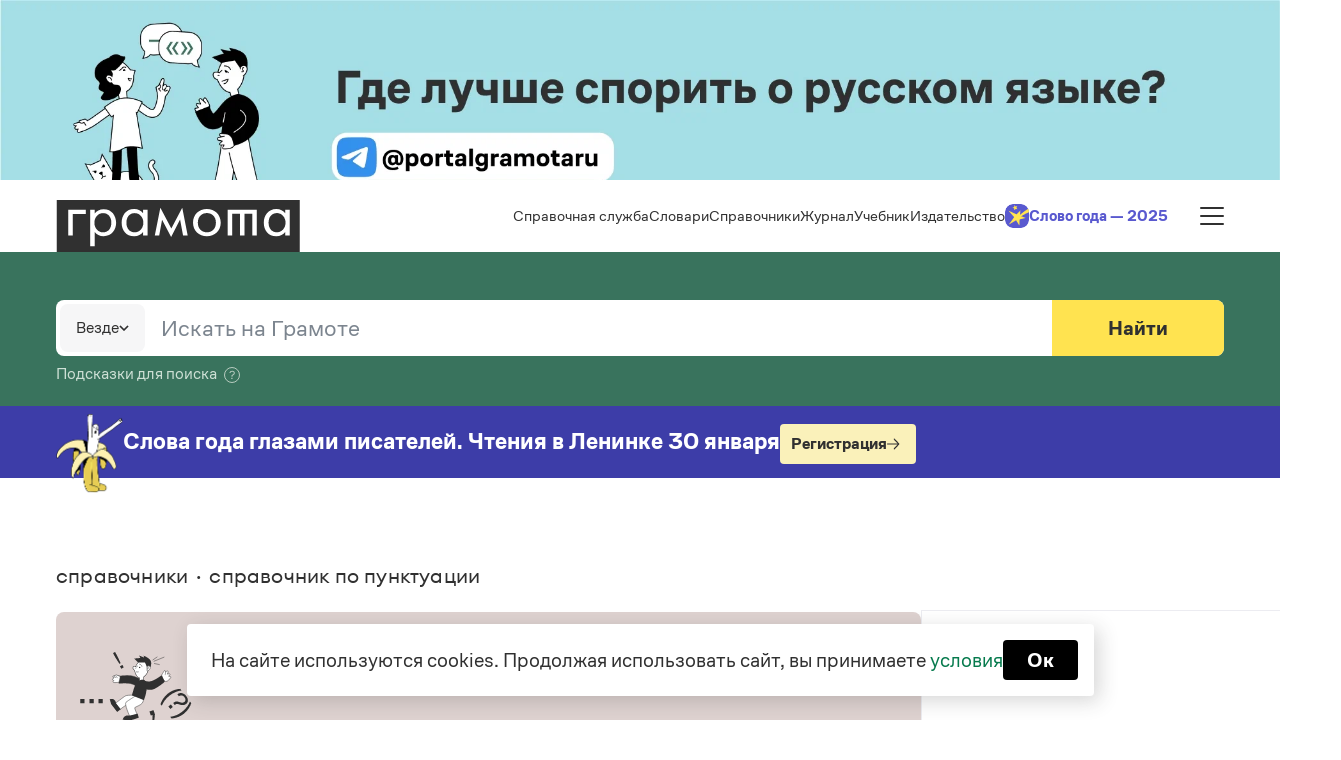

--- FILE ---
content_type: text/html; charset=UTF-8
request_url: https://gramota.ru/biblioteka/spravochniki/spravochnik-po-punktuatsii/vdrug
body_size: 47142
content:
<!DOCTYPE html>
<html lang="ru">

<head>
        <meta charset="UTF-8">

        <meta name="viewport" content="width=device-width, initial-scale=1.0, interactive-widget=resizes-content">


        <!-- Обязательный (и достаточный) тег для браузеров -->
        <link type="image/x-icon" rel="shortcut icon" href="/favicon.ico">
        <meta name="application-name" content="Gramota.ru">

        <meta name="msapplication-config" content="/browserconfig.xml">
        <meta name="csrf-token" content="K7R2Lt8BJBSYaVkx9GNFZscy6uj1rK1ov7rQsWBY">

        

                        <link rel="canonical" href="https://gramota.ru/biblioteka/spravochniki/spravochnik-po-punktuatsii/vdrug"/>
                                        <meta property="og:image" content="/img/layout/share-img/guide-share-383.png">
                                        <meta property="og:title" content="Вдруг">
                        <meta property="og:description" content="Справочник по пунктуации">
                                <meta name="twitter:card" content="summary_large_image" />

                                                <title>Вдруг|Справочник по пунктуации | Грамота.ру – справочный портал</title>
        <meta name="description" content="Вдруг в справочнике «Справочник по пунктуации» на информационном портале о русском языке – Грамота.ру">
        <meta name="url" content="/biblioteka/spravochniki/spravochnik-po-punktuatsii/vdrug">



        
        <link href="/css/bootstrap.css" rel="stylesheet">
        <link href="/css/slick.css" rel="stylesheet">

        <link href="/css/fonts.css?s=121" rel="stylesheet">
        <link href="/css/custom.css?s=7010sd" rel="stylesheet">

        <link href="/css/extra.css?id=c13360c9a730d03d6b92de9f3d2b53ac" rel="stylesheet">
        <link href="/css/article.css?id=c2306189bafc9e722eb3e91d46626211" rel="stylesheet">
        <link href="/css/feed.css?id=d3a3aac5ddee0cf60453834281e3dbf4" rel="stylesheet">

        <script type="text/javascript" src="/js/jquery-3.6.0.min.js"></script>
        <script type="text/javascript" src="/js/slick.js"></script>
        <script src="/js/libs/bootstrap.bundle.min.js" ></script>
        <script async src='https://yandex.ru/ads/system/header-bidding.js'></script>
         <script>
       var adfoxBiddersMap = {
        "sape": "3277859",
        "myTarget": "3277861",
        "videonow": "3456090"
        };

        var adUnits = [
        {
                "code": "adfox_top_desktop",
                "sizes": [
                [
                        970,
                        250
                ],
                [
                        1410,
                        250
                ]
                ],
                "bids": [
                {
                        "bidder": "sape",
                        "params": {
                        "placementId": "931538"
                        }
                },
                {
                        "bidder": "myTarget",
                        "params": {
                        "placementId": "1782903"
                        }
                },
                        {
                        "bidder": "videonow",
                        "params": {
                        "placementId": "13803145"
                        }
                }
                ]
        },
        {
    "code": "adfox_top_right_sidebar",
    "sizes": [
      [
        300,
        600
      ]
    ],
    "bids": [
      {
        "bidder": "sape",
        "params": {
          "placementId": "931536"
        }
      },
      {
        "bidder": "myTarget",
        "params": {
          "placementId": "1782905"
        }
      },
	  {
        "bidder": "videonow",
        "params": {
          "placementId": "13804771"
        }
      }
    ]
  },
        {
    "code": "adfox_top_desktop_1536",
    "sizes": [
      [728,90],
      [970,90],
	  [
        970,
        180
      ]
    ],
    "bids": [
      {
        "bidder": "sape",
        "params": {
          "placementId": "931541"
        }
      },
      {
        "bidder": "myTarget",
        "params": {
          "placementId": "1782907"
        }
      },
	  {
        "bidder": "videonow",
        "params": {
          "placementId": "13808675"
        }
      }
    ]
  },
  {
        "code": "adfox_top_mobile",
        "sizes": [
        [
                300,
                250
        ]
        ],
        "bids": [
        {
                "bidder": "sape",
                "params": {
                "placementId": "931532"
                }
        },
        {
                "bidder": "myTarget",
                "params": {
                "placementId": "1777946"
                }
        },
                {
                "bidder": "videonow",
                "params": {
                "placementId": "13798806"
                }
        }
        ]
        }
        ];

        var userTimeout = 500;

        window.YaHeaderBiddingSettings = {
        biddersMap: adfoxBiddersMap,
        adUnits: adUnits,
        timeout: userTimeout,
        };
        </script>
        <script>
                window.Ya || (window.Ya = {});
                window.yaContextCb = window.yaContextCb || [];
                window.Ya.adfoxCode || (window.Ya.adfoxCode = {});
                window.Ya.adfoxCode.hbCallbacks || (window.Ya.adfoxCode.hbCallbacks = []);
                </script>
                <script src="https://yandex.ru/ads/system/context.js" async>
                </script>
                            <script type="application/ld+json">
    {
      "@context": "https://schema.org",
      "@type": "BreadcrumbList",
      "itemListElement": [
            {
              "@type": "ListItem",
              "position": 1,
              "name": "Главная",
              "item": "https://gramota.ru/"
            },
                                        {
                "@type": "ListItem",
                "position": 2,
                "name": "справочники",
                "item": "https://gramota.ru/biblioteka/spravochniki"
                                
            } ,
                                    {
                "@type": "ListItem",
                "position": 3,
                "name": "Справочник по пунктуации",
                "item": "https://gramota.ru/biblioteka/spravochniki/spravochnik-po-punktuatsii"
                                
            } ,
                                    {
                "@type": "ListItem",
                "position": 4,
                "name": "Вдруг"                
            }         
      ]
    }
    </script>
                 
</head>

<body  data-mode="production">
        <div class="adfox no-print">
    <div id="adfox_floorAd"></div>
</div>
<!--AdFox START-->
<!--yandex_gramota-yndx-->
<!--Площадка: gramota.ru / * / *-->
<!--Тип баннера: FloorAd-->

<script>
function floorAd_mobile_init() {
        window.yaContextCb.push(()=>{
                Ya.adfoxCode.create({
                    ownerId: 10871366,
                    containerId: 'adfox_floorAd',
                    type: 'floorAd',
                    platform: 'touch',
                    params: {
                        pp: 'h',
                        ps: 'hrip',
                        p2: 'jhvf'
                    }
                })

        })
}
function floorAd_desktop_init() {
        window.yaContextCb.push(()=>{
                Ya.adfoxCode.create({
                    ownerId: 10871366,
                    containerId: 'adfox_floorAd',
                    type: 'floorAd',
                    platform: 'desktop',
                    params: {
                        pp: 'i',
                        ps: 'hrip',
                        p2: 'jhvf'
                    }
                })
        })
}

function onScroll() {
		if (Ya.adfoxCode.getPlatform() === 'touch') {
			if(pageYOffset > 500) {
				floorAd_mobile_init();
				document.removeEventListener('scroll', onScroll);
			}
		}else{
			if(pageYOffset > 700) {
				floorAd_desktop_init();
				document.removeEventListener('scroll', onScroll);
			}
		}
	}
	document.addEventListener('scroll', onScroll);
</script>
        <!-- Yandex.Metrika counter -->
<script type="text/javascript" >
        (function(m,e,t,r,i,k,a){m[i]=m[i]||function(){(m[i].a=m[i].a||[]).push(arguments)};
                m[i].l=1*new Date();
                for (var j = 0; j < document.scripts.length; j++) {if (document.scripts[j].src === r) { return; }}
                k=e.createElement(t),a=e.getElementsByTagName(t)[0],k.async=1,k.src=r,a.parentNode.insertBefore(k,a)})
        (window, document, "script", "https://mc.yandex.ru/metrika/tag.js", "ym");

        ym(24673175, "init", {
                clickmap:true,
                trackLinks:true,
                accurateTrackBounce:true,
                webvisor:true
        });
</script>
<noscript><div><img src="https://mc.yandex.ru/watch/24673175" style="position:absolute; left:-9999px;" alt="" /></div></noscript>
<!-- /Yandex.Metrika counter -->
        <!-- Google Tag Manager -->





<!-- End Google Tag Manager -->

<!-- Google Tag Manager (noscript) -->


<!-- End Google Tag Manager (noscript) -->

        <div class="adfox adfox-desktop-gt1536 no-print" style="background:  #EDEDF1;">
    <!--AdFox START-->
<!--yandex_gramota-yndx-->
<!--Площадка: gramota.ru / * / *-->
<!--Тип баннера: 100%*250-->
<!--Расположение: верх страницы-->
<div id="adfox_top_desktop" style="max-width:100%; height:250px;"></div>
<script>
    window.yaContextCb.push(()=>{
        Ya.adfoxCode.createAdaptive({
            ownerId: 10871366,
            containerId: 'adfox_top_desktop',
            params: {
                pp: 'g',
                ps: 'hrip',
                p2: 'jhvh'
            }
        },
        ['desktop', 'tablet'],
                    {
                      tabletWidth: 1024,
                      phoneWidth: 500,
                      isAutoReloads: true
                    }
        )
    })
</script>
</div>
<div class="adfox adfox-desktop-lt1536 no-print" style="background:  #EDEDF1;">
    <!--AdFox START-->
<!--yandex_gramota-yndx-->
<!--Площадка: gramota.ru / * / *-->
<!--Тип баннера: 100%*180-->
<!--Расположение: верх страницы-->
<div id="adfox_top_desktop_1536" style="max-width:100%; height:180px;"></div>
<script>
    window.yaContextCb.push(()=>{
        Ya.adfoxCode.createAdaptive({
            ownerId: 10871366,
            containerId: 'adfox_top_desktop_1536',
            params: {
                pp: 'g',
                ps: 'hrip',
                p2: 'jhvl'
            }
        },
                 ['desktop', 'tablet'],
                             {
                               tabletWidth: 1024,
                               phoneWidth: 500,
                               isAutoReloads: true
                             }
                 )
    })
</script>
</div>
<div class="adfox adfox-mobile no-print" style="background-color: #EDEDF1;" >
    <!--AdFox START-->
<!--yandex_gramota-yndx-->
<!--Площадка: gramota.ru / * / *-->
<!--Тип баннера: 300*250-->
<!--Расположение: верх страницы-->
<div id="adfox_top_mobile" style="max-width:300px; height:250px; margin: 0 auto;"></div>
<script>
    window.yaContextCb.push(()=>{
        Ya.adfoxCode.createAdaptive({
            ownerId: 10871366,
            containerId: 'adfox_top_mobile',
            params: {
                pp: 'g',
                ps: 'hrip',
                p2: 'jhvj'
            }
        },
       ['phone'],
                           {
                             tabletWidth: 1024,
                             phoneWidth: 500,
                             isAutoReloads: true
                           }
       )
    })
</script>
</div>
        <!-- <div class="site-search-floating-panel">
        <form action="" autocomplete="off" onsubmit="return false">
        <div class="panel">
                <div class="logo">
                        <svg class="gramota-logo icon" width="244" height="52">
                                <use xlink:href="/images/sprite.svg#logo" fill="black"></use>
                        </svg>
                </div>

                <input type="text" value="" placeholder="Ищите в журнале, справочниках и тренажерах...">

                <div class="btn-search">
                        <svg class="icon" width="22" height="22">
                                <use xlink:href="/images/sprite.svg#search"></use>
                        </svg>
                </div>
                <div class="btn-close-me">
                        <svg data-v-11753e50="" width="18" height="18" class="icon"><use data-v-11753e50="" xlink:href="/images/sprite.svg#menu-close"></use></svg>
                </div>
        </div>
                
        </form>
        <div class="fade"></div>
</div>
 -->

        <div class="common-wrapper">
        <header class="header-wrapper">
                <div class="header">
                        <div class="header__wrapper">
                                <a href="/" class="header__logo">
                                        <svg width="245" height="52" viewBox="0 0 245 52" fill="none"
                                                xmlns="http://www.w3.org/2000/svg">
                                                <path d="M47.1356 13.0498C42.3039 13.0498 38.5352 17.3344 38.5352 22.6902C38.5352 28.0461 42.2556 32.3794 47.1356 32.3794C52.7887 32.3794 55.5911 27.9487 55.5911 22.6902C55.5911 17.4805 52.7887 13.0498 47.1356 13.0498Z"
                                                        fill="#303030" />
                                                <path d="M79.1234 13.0498C73.4704 13.0498 70.668 17.4805 70.668 22.6902C70.668 27.9 73.4704 32.3794 79.1234 32.3794C83.9551 32.3794 87.7239 28.0461 87.7239 22.6902C87.7239 17.3344 84.0035 13.0498 79.1234 13.0498Z"
                                                        fill="#303030" />
                                                <path d="M151.494 13C146.71 13 142.41 16.2135 142.41 22.6404C142.41 28.97 146.662 32.3296 151.494 32.3296C156.325 32.3296 160.577 29.0674 160.577 22.6404C160.577 16.2135 156.229 13 151.494 13Z"
                                                        fill="#303030" />
                                                <path d="M221.893 13C216.24 13 213.438 17.4307 213.438 22.6404C213.438 27.8502 216.24 32.3296 221.893 32.3296C226.725 32.3296 230.493 27.9963 230.493 22.6404C230.445 17.2846 226.725 13 221.893 13Z"
                                                        fill="#303030" />
                                                <path d="M0.75 52H244.75V0L0.75 0V52ZM29.8851 13.8764H16.8396V35.6404H12.2978V9.73783H29.9335V13.8764H29.8851ZM47.8591 36.3221C43.7038 36.3221 40.8048 34.5206 38.8721 32.0375V46.2547H34.3303V9.73783H38.8721V13.3408C40.8531 10.8577 43.7038 9.10487 47.8591 9.10487C56.073 9.10487 60.3732 15.5318 60.3732 22.7378C60.4215 29.8464 56.073 36.3221 47.8591 36.3221ZM91.9725 35.6404H87.4307V32.0375C85.4497 34.5206 82.599 36.3221 78.4437 36.3221C70.2298 36.3221 65.9296 29.8464 65.9296 22.6404C65.9296 15.4831 70.2782 9.00749 78.4437 9.00749C82.599 9.00749 85.498 10.7603 87.4307 13.2434V9.73783H91.9725V35.6404ZM127.582 35.5918L124.586 19.4757L115.6 37.1498L106.516 19.7678L103.617 35.5918H99.22L104.776 7.59551L115.793 28.3858L126.761 7.59551L132.221 35.5918H127.582ZM151.499 36.3221C143.575 36.3221 137.584 30.5768 137.584 22.6891C137.584 14.8015 143.527 9.00749 151.499 9.00749C159.423 9.00749 165.414 14.8015 165.414 22.6891C165.414 30.5281 159.423 36.3221 151.499 36.3221ZM201.652 35.5918H197.11V13.7303H189.283V35.5918H184.741V13.7303H176.914V35.5918H172.372V9.68914H201.604V35.5918H201.652ZM234.701 35.5918H230.159V31.9888C228.178 34.4719 225.327 36.2734 221.172 36.2734C212.958 36.2734 208.658 29.7978 208.658 22.6404C208.658 15.4831 213.007 8.9588 221.172 8.9588C225.327 8.9588 228.226 10.7603 230.159 13.2434V9.64045H234.701V35.5918Z"
                                                        fill="#303030" />
                                        </svg>
                                </a>
                                <noindex>
                                        <div class="header__menu-group">

                                                <div class="header__menu">
                                                        <ul class="header__menu-list">
                                                                <li class="list-menu">
                                                                        <a href="/spravka"
                                                                                class="disabled-link">Справочная
                                                                                служба</a>
                                                                        <div class="sub-menu">
                                                                                <div style="min-height: 0;">
                                                                                        <div class="header__dropdown">
                                                                                                <div class="sub-list">
                                                                                                        <div
                                                                                                                class="sub-list__block">
                                                                                                                <a
                                                                                                                        href="/spravka/zadat-vopros">Задать
                                                                                                                        вопрос
                                                                                                                        справочной
                                                                                                                        службе</a>
                                                                                                                <a
                                                                                                                        href="/spravka/goryachie-voprosy">Горячие
                                                                                                                        вопросы</a>
                                                                                                        </div>
                                                                                                </div>
                                                                                                <a href="/spravka"
                                                                                                        class="all-link">Все
                                                                                                        вопросы <svg
                                                                                                                width="20"
                                                                                                                height="20"
                                                                                                                viewBox="0 0 20 20"
                                                                                                                fill="none"
                                                                                                                xmlns="http://www.w3.org/2000/svg">
                                                                                                                <path fill-rule="evenodd"
                                                                                                                        clip-rule="evenodd"
                                                                                                                        d="M10.8528 16.5953C10.5499 16.3127 10.5334 15.8381 10.816 15.5352L15.2746 10.7562L3 10.7562C2.58579 10.7562 2.25 10.4204 2.25 10.0062C2.25 9.59201 2.58579 9.25622 3 9.25622L15.2746 9.25622L10.816 4.4772C10.5334 4.17433 10.5499 3.69974 10.8528 3.41718C11.1557 3.13461 11.6302 3.15108 11.9128 3.45395L17.5484 9.4946C17.8172 9.78272 17.8172 10.2297 17.5484 10.5178L11.9128 16.5585C11.6302 16.8614 11.1557 16.8778 10.8528 16.5953Z"
                                                                                                                        fill="#303030" />
                                                                                                        </svg>
                                                                                                </a>

                                                                                        </div>
                                                                                </div>
                                                                        </div>

                                                                </li>
                                                                <li class="list-menu">
                                                                        <a href="/biblioteka/slovari"
                                                                                class="disabled-link">Словари</a>
                                                                        <div class="sub-menu">
                                                                                <div style="min-height: 0;">
                                                                                        <div class="header__dropdown">
                                                                                                <div class="sub-list">
                                                                                                        <div
                                                                                                                class="sub-list__block">
                                                                                                                <a
                                                                                                                        href="/biblioteka/slovari/bolshoj-tolkovyj-slovar">
                                                                                                                        Большой
                                                                                                                        толковый
                                                                                                                        словарь
                                                                                                                        русского
                                                                                                                        языка
                                                                                                                        <span
                                                                                                                                class="author">С.
                                                                                                                                А.
                                                                                                                                Кузнецов
                                                                                                                                (общ.
                                                                                                                                ред.)</span>
                                                                                                                </a>

                                                                                                                <a
                                                                                                                        href="/biblioteka/slovari/russkij-orfograficheskij-slovar">Русский
                                                                                                                        орфографический
                                                                                                                        словарь
                                                                                                                        <span
                                                                                                                                class="author">Под
                                                                                                                                ред.
                                                                                                                                В.
                                                                                                                                В.
                                                                                                                                Лопатина
                                                                                                                                и
                                                                                                                                О.
                                                                                                                                Е.
                                                                                                                                Ивановой</span>
                                                                                                                </a>
                                                                                                                <a
                                                                                                                        href="/biblioteka/slovari/russkoe-slovesnoe-udarenie">Русское
                                                                                                                        словесное
                                                                                                                        ударение
                                                                                                                        <span
                                                                                                                                class="author">М.
                                                                                                                                В.
                                                                                                                                Зарва</span>
                                                                                                                </a>
                                                                                                                <a
                                                                                                                        href="/biblioteka/slovari/slovar-sobstvennyh-imyon">Словарь
                                                                                                                        собственных
                                                                                                                        имён
                                                                                                                        русского
                                                                                                                        языка
                                                                                                                        <span
                                                                                                                                class="author">Ф.
                                                                                                                                Л.
                                                                                                                                Агеенко</span>
                                                                                                                </a>
                                                                                                        </div>
                                                                                                </div>
 <div class="sub-list">
                                                                                                        <div
                                                                                                                class="sub-list__block pt-3">
                                                                                                                <a
                                                                                                                        href="/biblioteka/slovari/slovari-russkogo-yazyka-kak-gosudarstvennogo">
                                                                                                                        Словари русского языка как государственного
                                                                                                                        
                                                                                                                </a>
</div>
</div>
                                                                                                <a class="all-link"
                                                                                                        href="/biblioteka/slovari">Все
                                                                                                        словари <svg
                                                                                                                width="20"
                                                                                                                height="20"
                                                                                                                viewBox="0 0 20 20"
                                                                                                                fill="none"
                                                                                                                xmlns="http://www.w3.org/2000/svg">
                                                                                                                <path fill-rule="evenodd"
                                                                                                                        clip-rule="evenodd"
                                                                                                                        d="M10.8528 16.5953C10.5499 16.3127 10.5334 15.8381 10.816 15.5352L15.2746 10.7562L3 10.7562C2.58579 10.7562 2.25 10.4204 2.25 10.0062C2.25 9.59201 2.58579 9.25622 3 9.25622L15.2746 9.25622L10.816 4.4772C10.5334 4.17433 10.5499 3.69974 10.8528 3.41718C11.1557 3.13461 11.6302 3.15108 11.9128 3.45395L17.5484 9.4946C17.8172 9.78272 17.8172 10.2297 17.5484 10.5178L11.9128 16.5585C11.6302 16.8614 11.1557 16.8778 10.8528 16.5953Z"
                                                                                                                        fill="#303030" />
                                                                                                        </svg>
                                                                                                </a>
                                                                                        </div>
                                                                                </div>
                                                                        </div>
                                                                </li>
                                                                <li class="list-menu">
                                                                        <a href="/biblioteka/spravochniki"
                                                                                class="disabled-link">Справочники</a>
                                                                        <div class="sub-menu">
                                                                                <div style="min-height: 0;">
                                                                                        <div class="header__dropdown">
                                                                                                <div class="sub-list">
                                                                                                        <div
                                                                                                                class="sub-list__block">
                                                                                                                <a
                                                                                                                        href="/biblioteka/spravochniki/pravila-russkoy-orfografii-i-punktuatsii">Правила
                                                                                                                        русской
                                                                                                                        орфографии
                                                                                                                        и
                                                                                                                        пунктуации
                                                                                                                        <span
                                                                                                                                class="author">В.
                                                                                                                                В.
                                                                                                                                Лопатин
                                                                                                                                (ред.)</span>
                                                                                                                </a>
                                                                                                                <a
                                                                                                                        href="/biblioteka/spravochniki/russkij-yazyk-kratkij-teoreticheskij-kurs-dlya-shkolnikov">Русский
                                                                                                                        язык.
                                                                                                                        Краткий
                                                                                                                        теоретический
                                                                                                                        курс
                                                                                                                        для
                                                                                                                        школьников
                                                                                                                        <span
                                                                                                                                class="author">Е.
                                                                                                                                И.
                                                                                                                                Литневская</span>
                                                                                                                </a>
                                                                                                                 <a
                                                                                                                        href="/biblioteka/spravochniki/pismovnik">Письмовник
                                                                                                                        <span
                                                                                                                                class="author">Редакция
                                                                                                                                портала
                                                                                                                                «Грамота.ру»</span>
                                                                                                                </a>
                                                                                                                <a
                                                                                                                        href="/biblioteka/spravochniki/spravochnik-po-punktuatsii">Справочник
                                                                                                                        по
                                                                                                                        пунктуации
                                                                                                                        <span
                                                                                                                                class="author">В.
                                                                                                                                М.
                                                                                                                                Пахомов,
                                                                                                                                В.
                                                                                                                                В.
                                                                                                                                Свинцов,
                                                                                                                                И.
                                                                                                                                В.
                                                                                                                                Филатова</span>
                                                                                                                </a>
                                                                                                                <a
                                                                                                                        href="/biblioteka/spravochniki/spravochnik-po-frazeologii">Справочник
                                                                                                                        по
                                                                                                                        фразеологии
                                                                                                                        <span
                                                                                                                                class="author">Редакция
                                                                                                                                портала
                                                                                                                                «Грамота.ру»</span>
                                                                                                                </a>
                                                                                                               
                                                                                                                <a
                                                                                                                        href="/biblioteka/spravochniki/pravila-russkoj-orfografii-i-punktuacii">Правила
                                                                                                                        русской
                                                                                                                        орфографии
                                                                                                                        и
                                                                                                                        пунктуации&nbsp;(1956)
                                                                                                                        <span
                                                                                                                                class="author">С.
                                                                                                                                Г.
                                                                                                                                Бархударов,
                                                                                                                                К.
                                                                                                                                И.
                                                                                                                                Былинский,
                                                                                                                                В.
                                                                                                                                В.
                                                                                                                                Виноградов
                                                                                                                                и
                                                                                                                                др.</span>
                                                                                                                </a>
                                                                                                                <a
                                                                                                                        href="/biblioteka/spravochniki/ofitsialno-o-russkom-yazyke">Официальные
                                                                                                                        документы
                                                                                                                        <span
                                                                                                                                class="author">Редакция
                                                                                                                                портала
                                                                                                                                «Грамота.ру»</span>
                                                                                                                </a>

                                                                                                        </div>
                                                                                                </div>
                                                                                                <a class="all-link"
                                                                                                        href="/biblioteka/spravochniki">Все
                                                                                                        справочники <svg
                                                                                                                width="20"
                                                                                                                height="20"
                                                                                                                viewBox="0 0 20 20"
                                                                                                                fill="none"
                                                                                                                xmlns="http://www.w3.org/2000/svg">
                                                                                                                <path fill-rule="evenodd"
                                                                                                                        clip-rule="evenodd"
                                                                                                                        d="M10.8528 16.5953C10.5499 16.3127 10.5334 15.8381 10.816 15.5352L15.2746 10.7562L3 10.7562C2.58579 10.7562 2.25 10.4204 2.25 10.0062C2.25 9.59201 2.58579 9.25622 3 9.25622L15.2746 9.25622L10.816 4.4772C10.5334 4.17433 10.5499 3.69974 10.8528 3.41718C11.1557 3.13461 11.6302 3.15108 11.9128 3.45395L17.5484 9.4946C17.8172 9.78272 17.8172 10.2297 17.5484 10.5178L11.9128 16.5585C11.6302 16.8614 11.1557 16.8778 10.8528 16.5953Z"
                                                                                                                        fill="#303030" />
                                                                                                        </svg>
                                                                                                </a>

                                                                                        </div>
                                                                                </div>
                                                                        </div>
                                                                </li>
                                                                <li class="list-menu">
                                                                        <a href="/journal"
                                                                                class="disabled-link">Журнал</a>
                                                                        <div class="sub-menu">
                                                                                <div style="min-height: 0;">
                                                                                        <div class="header__dropdown">
                                                                                                 <div  class="sub-list">
                                                                                                <div
                                                                                                        class="sub-list__block">
                                                                                                        <a
                                                                                                                href="/journal/novosti-i-sobytiya">Новости
                                                                                                                и
                                                                                                                события</a>
                                                                                                        <a
                                                                                                                href="/journal/stati">Статьи</a>
                                                                                                        <a
                                                                                                                href="/journal/monologi">Монологи</a>
                                                                                                        <a
                                                                                                                href="/journal/intervyu">Интервью</a>
                                                                                                        <a
                                                                                                                href="/journal/lekcii-i-podkasty">Лекции
                                                                                                                и
                                                                                                                подкасты</a>
                                                                                                        <a
                                                                                                                href="/journal/rekomenduem">Рекомендуем</a>
                                                                                                                
                                                                                                </div>
                                                                                                </div>
                                                                                                <a class="all-link"
                                                                                                        href="/journal">Весь журнал <svg
                                                                                                                width="20"
                                                                                                                height="20"
                                                                                                                viewBox="0 0 20 20"
                                                                                                                fill="none"
                                                                                                                xmlns="http://www.w3.org/2000/svg">
                                                                                                                <path fill-rule="evenodd"
                                                                                                                        clip-rule="evenodd"
                                                                                                                        d="M10.8528 16.5953C10.5499 16.3127 10.5334 15.8381 10.816 15.5352L15.2746 10.7562L3 10.7562C2.58579 10.7562 2.25 10.4204 2.25 10.0062C2.25 9.59201 2.58579 9.25622 3 9.25622L15.2746 9.25622L10.816 4.4772C10.5334 4.17433 10.5499 3.69974 10.8528 3.41718C11.1557 3.13461 11.6302 3.15108 11.9128 3.45395L17.5484 9.4946C17.8172 9.78272 17.8172 10.2297 17.5484 10.5178L11.9128 16.5585C11.6302 16.8614 11.1557 16.8778 10.8528 16.5953Z"
                                                                                                                        fill="#303030" />
                                                                                                        </svg>
                                                                                                </a>

                                                                                        </div>
                                                                                </div>
                                                                        </div>
                                                                </li>
                                                                <li class="list-menu">
                                                                        <a href="/uchebnik"
                                                                                class="disabled-link">Учебник</a>
                                                                        <div class="sub-menu">
                                                                                <div style="min-height: 0;">
                                                                                        <div class="header__dropdown">
                                                                                                <div class="sub-list">
                                                                                                <div class="sub-list__block">
                                                                                                        <a
                                                                                                                href="/uchebnik">Правила
                                                                                                                от азов
                                                                                                                до
                                                                                                                тонкостей</a>
                                                                                                        <a
                                                                                                                href="/uchebnik/uprazhneniya">Интерактивные
                                                                                                                упражнения</a>
                                                                                                        <a
                                                                                                                href="/uchebnik/skorogovorki">Скороговорки</a>
                                                                                                </div>
                                                                                                </div>
                                                                                                <a class="all-link"
                                                                                                        href="/uchebnik">Все правила и упражнения <svg
                                                                                                                width="20"
                                                                                                                height="20"
                                                                                                                viewBox="0 0 20 20"
                                                                                                                fill="none"
                                                                                                                xmlns="http://www.w3.org/2000/svg">
                                                                                                                <path fill-rule="evenodd"
                                                                                                                        clip-rule="evenodd"
                                                                                                                        d="M10.8528 16.5953C10.5499 16.3127 10.5334 15.8381 10.816 15.5352L15.2746 10.7562L3 10.7562C2.58579 10.7562 2.25 10.4204 2.25 10.0062C2.25 9.59201 2.58579 9.25622 3 9.25622L15.2746 9.25622L10.816 4.4772C10.5334 4.17433 10.5499 3.69974 10.8528 3.41718C11.1557 3.13461 11.6302 3.15108 11.9128 3.45395L17.5484 9.4946C17.8172 9.78272 17.8172 10.2297 17.5484 10.5178L11.9128 16.5585C11.6302 16.8614 11.1557 16.8778 10.8528 16.5953Z"
                                                                                                                        fill="#303030" />
                                                                                                        </svg>
                                                                                                </a>
                                                                                        </div>
                                                                                </div>
                                                                        </div>
                                                                </li>
                                                                <li class="list-menu">
                                                                        <a href="/izdatelstvo"
                                                                                class="disabled-link">Издательство</a>
                                                                        <div class="sub-menu">
                                                                                <div style="min-height: 0;">
                                                                                        <div class="header__dropdown">
                                                                                                <div class="sub-list">
                                                                                                        <div
                                                                                                                class="sub-list__block">
                                                                                                                <a
                                                                                                                        href="/izdatelstvo/catalog/slovari-i-spravochniki">Словари</a>
                                                                                                                <a
                                                                                                                        href="/izdatelstvo/catalog/non-fiction">Научпоп</a>
                                                                                                                <a
                                                                                                                        href="/izdatelstvo/catalog/uchebniki">Учебники
                                                                                                                        и
                                                                                                                        справочники</a>
                                                                                                        </div>
                                                                                                </div>
                                                                                                <a class="all-link"
                                                                                                        href="/izdatelstvo/catalog">Все
                                                                                                        книги <svg
                                                                                                                width="20"
                                                                                                                height="20"
                                                                                                                viewBox="0 0 20 20"
                                                                                                                fill="none"
                                                                                                                xmlns="http://www.w3.org/2000/svg">
                                                                                                                <path fill-rule="evenodd"
                                                                                                                        clip-rule="evenodd"
                                                                                                                        d="M10.8528 16.5953C10.5499 16.3127 10.5334 15.8381 10.816 15.5352L15.2746 10.7562L3 10.7562C2.58579 10.7562 2.25 10.4204 2.25 10.0062C2.25 9.59201 2.58579 9.25622 3 9.25622L15.2746 9.25622L10.816 4.4772C10.5334 4.17433 10.5499 3.69974 10.8528 3.41718C11.1557 3.13461 11.6302 3.15108 11.9128 3.45395L17.5484 9.4946C17.8172 9.78272 17.8172 10.2297 17.5484 10.5178L11.9128 16.5585C11.6302 16.8614 11.1557 16.8778 10.8528 16.5953Z"
                                                                                                                        fill="#303030" />
                                                                                                        </svg>
                                                                                                </a>

                                                                                        </div>
                                                                                </div>
                                                                        </div>
                                                                </li>
                                                                <li class="list-menu">
                                                                        <a href="https://slovogoda.gramota.ru" target="_blank" class="word-of-year-link">
                                                                                <svg width="24" height="24" viewBox="0 0 24 24" fill="none" xmlns="http://www.w3.org/2000/svg" class="word-of-year-icon">
                                                                                        <g clip-path="url(#clip0_23830_15765)">
                                                                                        <rect width="24" height="24" rx="8" fill="#5959CF"/>
                                                                                        <path d="M14.3323 21.5781L14.6749 15.3963L20.6997 13.9703L14.9263 11.7342L15.4104 6.55212L11.5212 10.3634L3.47266 6.6291L9.16522 13.1783L3.8141 20.5943L11.1143 16.2888L14.3323 21.5781Z" fill="#FFE350"/>
                                                                                        <path d="M7.52934 3.73446L9.2014 2.99262L9.35041 1.16946L10.5726 2.53044L12.3526 2.10877L11.4359 3.69175L12.387 5.25431L10.5982 4.87165L9.40606 6.25904L9.21722 4.43957L7.52934 3.73446Z" fill="#FFE350"/>
                                                                                        <path d="M65.4926 1.50269C55.3412 1.30759 25.6504 3.13487 13.7307 14.4238C13.6663 14.5022 13.59 14.5766 13.5 14.6456C13.5761 14.5713 13.653 14.4973 13.7307 14.4238C14.4453 13.5531 13.6865 12.1842 13.6865 12.1842C13.6865 12.1842 26.6575 -2.18186 53.6142 -5.09098L48.848 -0.995985C48.848 -0.995985 52.1038 -1.49202 56.5158 -0.910242C60.9278 -0.328463 65.4926 1.50269 65.4926 1.50269Z" fill="#FFE350"/>
                                                                                        </g>
                                                                                        <defs>
                                                                                        <clipPath id="clip0_23830_15765">
                                                                                        <rect width="24" height="24" rx="8" fill="white"/>
                                                                                        </clipPath>
                                                                                        </defs>
                                                                                </svg>
                                                                                Слово года — 2025
                                                                        </a>
                                                                </li>
                                                        </ul>
                                                </div>
                                                <button type="button" class="header__menu-button">
                                                        <span></span>
                                                        <span></span>
                                                        <span></span>
                                                </button>
                                                <div class="header__search-button">
                                                        <svg width="25" height="22" viewBox="0 0 25 22" fill="none"
                                                                xmlns="http://www.w3.org/2000/svg">
                                                                <circle cx="8.5" cy="9.5" r="7.5" stroke="#303030"
                                                                        stroke-width="2" />
                                                                <line x1="16.4039" y1="16.8293" x2="18.8293"
                                                                        y2="18.7289" stroke="#303030" stroke-width="2"
                                                                        stroke-linecap="round"
                                                                        stroke-linejoin="round" />
                                                        </svg>
                                                </div>
                                        </div>
                                </noindex>
                        </div>
                </div>
                <div class="header__menu-dropdown">
                        <div style="min-height: 0" class="header">
                                <div class="menu-dropdown">
                                        <div class="menu-dropdown__search">
                                                <span class="menu-dropdown__input">Искать на Грамоте</span>
                                                <span class="menu-dropdown__button">
                                                        <svg width="23" height="22" viewBox="0 0 23 22" fill="none"
                                                                xmlns="http://www.w3.org/2000/svg">
                                                                <path d="M18.9387 9.5C18.9387 13.6393 15.5721 17 11.4127 17C7.25334 17 3.88672 13.6393 3.88672 9.5C3.88672 5.36074 7.25334 2 11.4127 2C15.5721 2 18.9387 5.36074 18.9387 9.5Z"
                                                                        stroke="#303030" stroke-width="2" />
                                                                <line x1="1" y1="-1" x2="4.09043" y2="-1"
                                                                        transform="matrix(0.788191 0.615431 -0.617765 0.786363 17.9336 17)"
                                                                        stroke="#303030" stroke-width="2"
                                                                        stroke-linecap="round"
                                                                        stroke-linejoin="round" />
                                                        </svg>
                                                </span>

                                        </div>
                                        <div class="menu-dropdown__wrapper">
                                                
                                                <div class="menu-dropdown__helpdesk menu-dropdown__el">
                                                        <div class="menu-dropdown__word-of-year">
                                                        <a href="https://slovogoda.gramota.ru" target="_blank" class="word-of-year-link">
                                                                <svg width="24" height="24" viewBox="0 0 24 24" fill="none" xmlns="http://www.w3.org/2000/svg" class="word-of-year-icon">
                                                                        <g clip-path="url(#clip0_23830_15765)">
                                                                        <rect width="24" height="24" rx="8" fill="#5959CF"/>
                                                                        <path d="M14.3323 21.5781L14.6749 15.3963L20.6997 13.9703L14.9263 11.7342L15.4104 6.55212L11.5212 10.3634L3.47266 6.6291L9.16522 13.1783L3.8141 20.5943L11.1143 16.2888L14.3323 21.5781Z" fill="#FFE350"/>
                                                                        <path d="M7.52934 3.73446L9.2014 2.99262L9.35041 1.16946L10.5726 2.53044L12.3526 2.10877L11.4359 3.69175L12.387 5.25431L10.5982 4.87165L9.40606 6.25904L9.21722 4.43957L7.52934 3.73446Z" fill="#FFE350"/>
                                                                        <path d="M65.4926 1.50269C55.3412 1.30759 25.6504 3.13487 13.7307 14.4238C13.6663 14.5022 13.59 14.5766 13.5 14.6456C13.5761 14.5713 13.653 14.4973 13.7307 14.4238C14.4453 13.5531 13.6865 12.1842 13.6865 12.1842C13.6865 12.1842 26.6575 -2.18186 53.6142 -5.09098L48.848 -0.995985C48.848 -0.995985 52.1038 -1.49202 56.5158 -0.910242C60.9278 -0.328463 65.4926 1.50269 65.4926 1.50269Z" fill="#FFE350"/>
                                                                        </g>
                                                                        <defs>
                                                                        <clipPath id="clip0_23830_15765">
                                                                        <rect width="24" height="24" rx="8" fill="white"/>
                                                                        </clipPath>
                                                                        </defs>
                                                                </svg>
                                                                Слово года — 2025
                                                        </a>
                                                </div>
                                                        <div class="menu-dropdown__title">
                                                                <div class="menu-dropdown__icon">
                                                                        <svg width="32" height="32" viewBox="0 0 32 32"
                                                                                fill="none"
                                                                                xmlns="http://www.w3.org/2000/svg">
                                                                                <rect width="32" height="32"
                                                                                        fill="white" />
                                                                                <path fill-rule="evenodd"
                                                                                        clip-rule="evenodd"
                                                                                        d="M25.8001 8.44268C25.8001 8.44268 28.0941 8.15561 29.5278 8.02344C28.0941 13.6038 24.3664 28.515 24.3664 28.515C16.9111 28.515 2 28.515 2 28.515V26.3227L13.7569 24.2133C18.3448 27.941 23.7757 21.4191 21.499 17.0447C21.5592 16.3864 22.0721 16.4712 22.0721 16.4712L25.8001 8.44268Z"
                                                                                        fill="#303030" />
                                                                                <path d="M25.5137 5.78037L26.5598 8.95394H28.6009L30.0008 5"
                                                                                        stroke="#303030"
                                                                                        stroke-width="1.4" />
                                                                                <path fill-rule="evenodd"
                                                                                        clip-rule="evenodd"
                                                                                        d="M18.8631 27.6424C22.845 25.8305 24.0435 20.9858 23.1499 16.9596C22.231 12.8189 18.999 8.90953 13.4706 8.91016C11.4879 8.91038 8.91452 9.46087 6.8022 11.0179C4.63219 12.6174 3.04492 15.2143 3.04492 19.0486C3.04492 21.7352 3.88797 23.8228 5.28386 25.2473C6.67037 26.6623 8.50585 27.3231 10.3066 27.3375C13.8776 27.366 17.5882 24.8017 17.5882 20.1962C17.5882 17.2766 15.4588 15.4121 13.0944 15.2421C11.6247 15.1364 10.1478 15.6737 9.02382 16.8408L10.6457 18.7723C11.321 17.951 12.1919 17.6837 12.9152 17.7357C14.0634 17.8182 15.0882 18.6777 15.0882 20.1962C15.0882 23.1594 12.7772 24.8571 10.3265 24.8375C9.11645 24.8279 7.94111 24.3871 7.0695 23.4976C6.20729 22.6177 5.54492 21.1979 5.54492 19.0486C5.54492 16.0017 6.76029 14.1546 8.28555 13.0303C9.8685 11.8635 11.883 11.4103 13.4709 11.4102C17.5442 11.4097 19.9775 14.2038 20.7093 17.5013C21.4666 20.9132 20.3015 24.2412 17.8277 25.3668L18.8631 27.6424Z"
                                                                                        fill="#303030" />
                                                                        </svg>
                                                                </div>
                                                                <a class="title-2" href="/spravka">Справочная служба</a>
                                                                <div class="menu-dropdown__arrow">
                                                                        <svg width="16" height="14" viewBox="0 0 16 14"
                                                                                fill="none"
                                                                                xmlns="http://www.w3.org/2000/svg">
                                                                                <path fill-rule="evenodd"
                                                                                        clip-rule="evenodd"
                                                                                        d="M8.60278 13.5892C8.29991 13.3066 8.28345 12.832 8.56601 12.5291L13.0246 7.75012L0.750001 7.75012C0.335788 7.75012 1.50737e-06 7.41433 1.54334e-06 7.00012C1.57931e-06 6.5859 0.335788 6.25012 0.750002 6.25012L13.0246 6.25012L8.56601 1.4711C8.28345 1.16822 8.29991 0.693635 8.60278 0.411072C8.90565 0.12851 9.38024 0.144973 9.66281 0.447845L15.2984 6.48849C15.5672 6.77662 15.5672 7.22362 15.2984 7.51174L9.6628 13.5524C9.38024 13.8553 8.90565 13.8717 8.60278 13.5892Z"
                                                                                        fill="#303030" />
                                                                        </svg>
                                                                </div>
                                                        </div>
                                                        <div class="menu-dropdown__content">
                                                                <ul>
                                                                        <li><a href="/spravka/zadat-vopros">Задать
                                                                                        вопрос справочной службе</a>
                                                                        </li>
                                                                        <li><a href="/spravka/goryachie-voprosy">Горячие
                                                                                        вопросы</a></li>
                                                                        <li><a href="/spravka">Все вопросы</a></li>
                                                                </ul>
                                                        </div>
                                                </div>
                                                <div class="menu-dropdown__dict menu-dropdown__el">
                                                        <div class="menu-dropdown__title">
                                                                <div class="menu-dropdown__icon">
                                                                        <svg width="32" height="32" viewBox="0 0 32 32"
                                                                                fill="none"
                                                                                xmlns="http://www.w3.org/2000/svg">
                                                                                <rect width="32" height="32"
                                                                                        fill="white" />
                                                                                <path d="M4 5L4.62132 5.62132C5.18393 6.18393 5.94699 6.5 6.74264 6.5H27V30H7C5.34315 30 4 28.6569 4 27V5Z"
                                                                                        fill="white" />
                                                                                <path d="M4 5L4.70711 4.29289C4.42111 4.0069 3.99099 3.92134 3.61732 4.07612C3.24364 4.2309 3 4.59554 3 5H4ZM27 6.5H28V5.5H27V6.5ZM27 30V31H28V30H27ZM26 6.5V30H28V6.5H26ZM27 29H7V31H27V29ZM5 27V5H3V27H5ZM3.29289 5.70711L3.91421 6.32843L5.32843 4.91421L4.70711 4.29289L3.29289 5.70711ZM6.74264 7.5H27V5.5H6.74264V7.5ZM3.91421 6.32843C4.66436 7.07857 5.68177 7.5 6.74264 7.5V5.5C6.21221 5.5 5.7035 5.28929 5.32843 4.91421L3.91421 6.32843ZM7 29C5.89543 29 5 28.1046 5 27H3C3 29.2091 4.79086 31 7 31V29Z"
                                                                                        fill="#303030" />
                                                                                <path d="M8.91136 24.5586L13.7509 11.7063H17.0836L21.9409 24.5586H18.6436L17.8636 22.2718H12.9L12.1377 24.5586H8.91136ZM15.3995 14.915L13.7332 19.8077H17.0482L15.3995 14.915Z"
                                                                                        fill="#303030" />
                                                                                <path d="M28 2H7C5.34315 2 4 3.34315 4 5V5.5"
                                                                                        stroke="#303030"
                                                                                        stroke-width="2" />
                                                                        </svg>
                                                                </div>
                                                                <a class="title-2"
                                                                        href="/biblioteka/slovari">Словари</a>
                                                                <div class="menu-dropdown__arrow">
                                                                        <svg width="16" height="14" viewBox="0 0 16 14"
                                                                                fill="none"
                                                                                xmlns="http://www.w3.org/2000/svg">
                                                                                <path fill-rule="evenodd"
                                                                                        clip-rule="evenodd"
                                                                                        d="M8.60278 13.5892C8.29991 13.3066 8.28345 12.832 8.56601 12.5291L13.0246 7.75012L0.750001 7.75012C0.335788 7.75012 1.50737e-06 7.41433 1.54334e-06 7.00012C1.57931e-06 6.5859 0.335788 6.25012 0.750002 6.25012L13.0246 6.25012L8.56601 1.4711C8.28345 1.16822 8.29991 0.693635 8.60278 0.411072C8.90565 0.12851 9.38024 0.144973 9.66281 0.447845L15.2984 6.48849C15.5672 6.77662 15.5672 7.22362 15.2984 7.51174L9.6628 13.5524C9.38024 13.8553 8.90565 13.8717 8.60278 13.5892Z"
                                                                                        fill="#303030" />
                                                                        </svg>
                                                                </div>
                                                        </div>
                                                        <div class="menu-dropdown__content">
                                                                <ul>
                                                                <li><a href='/biblioteka/slovari/bolshoj-orfoepicheskij-slovar-russkogo-yazyka'>Большой орфоэпический словарь русского языка</a></li>
<li><a href='/biblioteka/slovari/bolshoj-tolkovyj-slovar-russkikh-glagolov'>Большой толковый словарь русских глаголов</a></li>
<li><a href='/biblioteka/slovari/bolshoj-tolkovyj-slovar-russkikh-sushhestvitelnykh'>Большой толковый словарь русских существительных</a></li>
<li><a href='/biblioteka/slovari/bolshoj-tolkovyj-slovar'>Большой толковый словарь русского языка</a></li>
<li><a href='/biblioteka/slovari/bolshoj-universalnyj-slovar-russkogo-yazyka'>Большой универсальный словарь русского языка</a></li>
<li><a href='/biblioteka/slovari/lexicon-gramoty'>Лексикон Грамоты</a></li>
<li><a href='/biblioteka/slovari/russkij-orfograficheskij-slovar'>Русский орфографический словарь</a></li>
<li><a href='/biblioteka/slovari/russkoe-slovesnoe-udarenie'>Русское словесное ударение</a></li>
<li><a href='/biblioteka/slovari/slovar-9'>Современный словарь иностранных слов</a></li>
<li><a href='/biblioteka/slovari/slovar-antonimov'>Словарь антонимов</a></li>
<li><a href='/biblioteka/slovari/slovar-metodicheskih-terminov'>Словарь методических терминов</a></li>
<li><a href='/biblioteka/slovari/slovar-russkih-imyon'>Словарь русских имён</a></li>
<li><a href='/biblioteka/slovari/slovar-sinonimov'>Словарь синонимов</a></li>
<li><a href='/biblioteka/slovari/slovar-sobstvennyh-imyon'>Словарь собственных имён</a></li>
<li><a href='/biblioteka/slovari/slovar-trudnostej-russkogo-yazyka'>Словарь трудностей русского языка</a></li>
<li><a href='/biblioteka/slovari/upravlenie-v-russkom-yazyke'>Управление в русском языке</a></li>


                                                                </ul>
                                                        </div>
                                                </div>
                                                <div class="menu-dropdown__lib menu-dropdown__el">
                                                        <div class="menu-dropdown__title">
                                                                <div class="menu-dropdown__icon">
                                                                        <svg width="32" height="32" viewBox="0 0 32 32"
                                                                                fill="none"
                                                                                xmlns="http://www.w3.org/2000/svg">
                                                                                <rect width="32" height="32"
                                                                                        fill="white" />
                                                                                <path d="M14.6191 24.5H29V26.5C29 29.5 27 29.5 27 29.5H12C12 29.5 14.6191 29.5 14.6191 26.5V24.5Z"
                                                                                        fill="white" stroke="#303030"
                                                                                        stroke-width="2" />
                                                                                <path d="M25 5.5C25 2.5 22 2.5 22 2.5H7V26.5C7 29.5 9.5 29.5 9.5 29.5H27C27 29.5 25 29.5 25 26.5V5.5Z"
                                                                                        fill="white" stroke="#303030"
                                                                                        stroke-width="2" />
                                                                                <path d="M19.0727 7.5H3V5.50001C3 2.5 5.41818 2.5 5.41818 2.5H22C22 2.5 19.0727 2.5 19.0727 5.50001V7.5Z"
                                                                                        fill="white" stroke="#303030"
                                                                                        stroke-width="2" />
                                                                                <rect x="10" y="10.5" width="12"
                                                                                        height="2" fill="#303030" />
                                                                                <rect x="10" y="14.5" width="12"
                                                                                        height="2" fill="#303030" />
                                                                                <rect x="10" y="18.5" width="8"
                                                                                        height="2" fill="#303030" />
                                                                                <circle cx="20" cy="24.5" r="2"
                                                                                        fill="#303030" />
                                                                        </svg>
                                                                </div>
                                                                <a class="title-2"
                                                                        href="/biblioteka/spravochniki">Справочники</a>
                                                                <div class="menu-dropdown__arrow">
                                                                        <svg width="16" height="14" viewBox="0 0 16 14"
                                                                                fill="none"
                                                                                xmlns="http://www.w3.org/2000/svg">
                                                                                <path fill-rule="evenodd"
                                                                                        clip-rule="evenodd"
                                                                                        d="M8.60278 13.5892C8.29991 13.3066 8.28345 12.832 8.56601 12.5291L13.0246 7.75012L0.750001 7.75012C0.335788 7.75012 1.50737e-06 7.41433 1.54334e-06 7.00012C1.57931e-06 6.5859 0.335788 6.25012 0.750002 6.25012L13.0246 6.25012L8.56601 1.4711C8.28345 1.16822 8.29991 0.693635 8.60278 0.411072C8.90565 0.12851 9.38024 0.144973 9.66281 0.447845L15.2984 6.48849C15.5672 6.77662 15.5672 7.22362 15.2984 7.51174L9.6628 13.5524C9.38024 13.8553 8.90565 13.8717 8.60278 13.5892Z"
                                                                                        fill="#303030" />
                                                                        </svg>
                                                                </div>
                                                        </div>
                                                        <div class="menu-dropdown__content">
                                                                <ul>
                                                                        <li>
                                                                                <a
                                                                                        href="/biblioteka/spravochniki/pravila-russkoy-orfografii-i-punktuatsii">Правила
                                                                                        русской орфографии и
                                                                                        пунктуации
                                                                                </a>
                                                                        </li>
                                                                        <li>
                                                                                <a
                                                                                        href="/biblioteka/spravochniki/russkij-yazyk-kratkij-teoreticheskij-kurs-dlya-shkolnikov">Русский
                                                                                        язык. Краткий теоретический
                                                                                        курс <br />для
                                                                                        школьников
                                                                                </a>
                                                                        </li>
                                                                        <li><a href="/biblioteka/spravochniki/pismovnik">Письмовник

                                                                                </a></li>
                                                                        <li><a href="/biblioteka/spravochniki/spravochnik-po-punktuatsii">Справочник
                                                                                        по пунктуации

                                                                                </a></li>
                                                                        <li><a href="/biblioteka/spravochniki/slovar-trudnostey">Словарь-справочник
                                                                                        трудностей

                                                                                </a></li>
                                                                        <li><a href="/biblioteka/spravochniki/spravochnik-po-frazeologii">Справочник
                                                                                        по фразеологии

                                                                                </a></li>
                                                                        

                                                                        <li><a href="/biblioteka/spravochniki/azbuchnye-istiny">Азбучные
                                                                                        истины

                                                                                </a></li>
                                                                        <li><a href="/biblioteka/spravochniki/slovar-spravochnik-neprostye-slova">Словарь-справочник
                                                                                        непростые слова

                                                                                </a>
                                                                        </li>
                                                                        <li><a href="/biblioteka/spravochniki">Все
                                                                                        справочники портала</a></li>
                                                                </ul>
                                                                <div class="menu-dropdown__divider"></div>
                                                                <ul>
                                                                        <li>
                                                                                <a
                                                                                        href="/biblioteka/spravochniki/pravila-russkoj-orfografii-i-punktuacii">Правила
                                                                                        русской орфографии и
                                                                                        пунктуации&nbsp;(1956)

                                                                                </a>
                                                                        </li>
                                                                        <li><a href="/biblioteka/spravochniki/ofitsialno-o-russkom-yazyke">Официальные
                                                                                        документы

                                                                                </a></li>
                                                                </ul>
                                                        </div>
                                                </div>
                                                <div class="menu-dropdown__journ menu-dropdown__el">
                                                        <div class="menu-dropdown__title">
                                                                <div class="menu-dropdown__icon">
                                                                        <svg width="32" height="32" viewBox="0 0 32 32"
                                                                                fill="none"
                                                                                xmlns="http://www.w3.org/2000/svg">
                                                                                <rect width="32" height="32"
                                                                                        fill="white" />
                                                                                <rect x="12.8711" y="18.4512" width="12"
                                                                                        height="2" fill="#303030" />
                                                                                <rect x="12.8711" y="21.9766" width="12"
                                                                                        height="2" fill="#303030" />
                                                                                <rect x="9.80664" y="4.45117" width="18"
                                                                                        height="22.198" stroke="#303030"
                                                                                        stroke-width="2" />
                                                                                <path d="M9.80585 4.82996C9.80585 5.67734 9.8699 25.6865 9.8699 25.6865H4.36328C4.36328 25.6865 4.36328 6.14373 4.36328 4.82996C4.36328 3.51619 5.58164 2.45117 7.08456 2.45117C8.58749 2.45117 9.80585 3.51619 9.80585 4.82996Z"
                                                                                        stroke="#303030"
                                                                                        stroke-width="2" />
                                                                                <path d="M9.80585 26.6881H23.8699V28.495V30.5476H8.22277C6.09124 30.5476 4.36328 28.8196 4.36328 26.6881C4.36328 25.1852 5.58164 23.9668 7.08456 23.9668C8.58749 23.9668 9.80585 25.1852 9.80585 26.6881Z"
                                                                                        fill="white" stroke="#303030"
                                                                                        stroke-width="2" />
                                                                                <rect x="13.8711" y="8.48047" width="10"
                                                                                        height="7" stroke="#303030"
                                                                                        stroke-width="2" />
                                                                        </svg>
                                                                </div>
                                                                <a class="title-2" href="/journal">Журнал</a>
                                                                <div class="menu-dropdown__arrow">
                                                                        <svg width="16" height="14" viewBox="0 0 16 14"
                                                                                fill="none"
                                                                                xmlns="http://www.w3.org/2000/svg">
                                                                                <path fill-rule="evenodd"
                                                                                        clip-rule="evenodd"
                                                                                        d="M8.60278 13.5892C8.29991 13.3066 8.28345 12.832 8.56601 12.5291L13.0246 7.75012L0.750001 7.75012C0.335788 7.75012 1.50737e-06 7.41433 1.54334e-06 7.00012C1.57931e-06 6.5859 0.335788 6.25012 0.750002 6.25012L13.0246 6.25012L8.56601 1.4711C8.28345 1.16822 8.29991 0.693635 8.60278 0.411072C8.90565 0.12851 9.38024 0.144973 9.66281 0.447845L15.2984 6.48849C15.5672 6.77662 15.5672 7.22362 15.2984 7.51174L9.6628 13.5524C9.38024 13.8553 8.90565 13.8717 8.60278 13.5892Z"
                                                                                        fill="#303030" />
                                                                        </svg>
                                                                </div>
                                                        </div>
                                                        <div class="menu-dropdown__content">
                                                                <ul>
                                                                        <li><a href="/journal/novosti-i-sobytiya">Новости
                                                                                        и события</a></li>
                                                                        <li><a href="/journal/stati">Статьи</a></li>
                                                                        <li><a href="/journal/monologi">Монологи</a>
                                                                        </li>
                                                                        <li><a href="/journal/intervyu">Интервью</a>
                                                                        </li>
                                                                        <li><a href="/journal/lekcii-i-podkasty">Лекции
                                                                                        и подкасты</a></li>
                                                                        <li><a href="/journal/rekomenduem">Рекомендуем</a>
                                                                        </li>
                                                                        
                                                                </ul>
                                                        </div>
                                                </div>
                                                <div class="menu-dropdown__textbook menu-dropdown__el">
                                                        <div class="menu-dropdown__title">
                                                                <div class="menu-dropdown__icon">
                                                                        <svg width="32" height="33" viewBox="0 0 32 33"
                                                                                fill="none"
                                                                                xmlns="http://www.w3.org/2000/svg">
                                                                                <rect width="32" height="32"
                                                                                        transform="translate(0 1)"
                                                                                        fill="white" />
                                                                                <rect x="1" y="4.79102" width="20.5742"
                                                                                        height="25.3125" fill="white"
                                                                                        stroke="#303030"
                                                                                        stroke-width="2" />
                                                                                <path fill-rule="evenodd"
                                                                                        clip-rule="evenodd"
                                                                                        d="M8.47438 3.88867C8.88401 2.72919 9.9897 1.89844 11.2894 1.89844C12.5892 1.89844 13.6948 2.72919 14.1045 3.88867H17.7542V7.49523H4.82031V3.88867H8.47438Z"
                                                                                        fill="white" />
                                                                                <path d="M8.47438 3.88867V4.88867H9.18167L9.41727 4.22178L8.47438 3.88867ZM14.1045 3.88867L13.1616 4.22178L13.3972 4.88867H14.1045V3.88867ZM17.7542 3.88867H18.7542V2.88867H17.7542V3.88867ZM17.7542 7.49523V8.49523H18.7542V7.49523H17.7542ZM4.82031 7.49523H3.82031V8.49523H4.82031V7.49523ZM4.82031 3.88867V2.88867H3.82031V3.88867H4.82031ZM9.41727 4.22178C9.69013 3.44942 10.4267 2.89844 11.2894 2.89844V0.898438C9.55268 0.898438 8.07788 2.00896 7.53149 3.55556L9.41727 4.22178ZM11.2894 2.89844C12.1521 2.89844 12.8887 3.44942 13.1616 4.22178L15.0474 3.55556C14.501 2.00896 13.0262 0.898438 11.2894 0.898438V2.89844ZM14.1045 4.88867H17.7542V2.88867H14.1045V4.88867ZM16.7542 3.88867V7.49523H18.7542V3.88867H16.7542ZM17.7542 6.49523H4.82031V8.49523H17.7542V6.49523ZM5.82031 7.49523V3.88867H3.82031V7.49523H5.82031ZM4.82031 4.88867H8.47438V2.88867H4.82031V4.88867Z"
                                                                                        fill="#303030" />
                                                                                <path d="M3.95117 11.582H15.4375"
                                                                                        stroke="#303030"
                                                                                        stroke-width="2" />
                                                                                <path d="M3.95117 15.4121H11.2871"
                                                                                        stroke="#303030"
                                                                                        stroke-width="2" />
                                                                                <path d="M19.9375 12.9318L22.1279 15.1222L12.7078 24.5423L10.2599 24.7998L10.5174 22.3519L19.9375 12.9318Z"
                                                                                        stroke="#303030"
                                                                                        stroke-width="2" />
                                                                                <path d="M25.1714 7.71355C25.7736 7.11137 26.7499 7.11137 27.3521 7.71355C27.9543 8.31574 27.9543 9.29207 27.3521 9.89426L22.1924 15.0539L20.0117 12.8732L25.1714 7.71355Z"
                                                                                        fill="white" stroke="#303030"
                                                                                        stroke-width="2" />
                                                                                <path d="M29.1875 11.582L22.5381 18.2094"
                                                                                        stroke="#303030"
                                                                                        stroke-width="2" />
                                                                        </svg>
                                                                </div>
                                                                <a class="title-2" href="/uchebnik">Учебник Грамоты</a>
                                                                <div class="menu-dropdown__arrow">
                                                                        <svg width="16" height="14" viewBox="0 0 16 14"
                                                                                fill="none"
                                                                                xmlns="http://www.w3.org/2000/svg">
                                                                                <path fill-rule="evenodd"
                                                                                        clip-rule="evenodd"
                                                                                        d="M8.60278 13.5892C8.29991 13.3066 8.28345 12.832 8.56601 12.5291L13.0246 7.75012L0.750001 7.75012C0.335788 7.75012 1.50737e-06 7.41433 1.54334e-06 7.00012C1.57931e-06 6.5859 0.335788 6.25012 0.750002 6.25012L13.0246 6.25012L8.56601 1.4711C8.28345 1.16822 8.29991 0.693635 8.60278 0.411072C8.90565 0.12851 9.38024 0.144973 9.66281 0.447845L15.2984 6.48849C15.5672 6.77662 15.5672 7.22362 15.2984 7.51174L9.6628 13.5524C9.38024 13.8553 8.90565 13.8717 8.60278 13.5892Z"
                                                                                        fill="#303030" />
                                                                        </svg>
                                                                </div>
                                                        </div>
                                                        <div class="menu-dropdown__content">
                                                                <ul>
                                                                        <li>
                                                                                <a href="/uchebnik">Правила русского
                                                                                        языка: от азов до
                                                                                        тонкостей</a>
                                                                        </li>
                                                                        <li>
                                                                                <a href="/uchebnik/uprazhneniya">Интерактивные
                                                                                        упражнения: от
                                                                                        простого к сложному</a>
                                                                        </li>
                                                                        <li>
                                                                                <a
                                                                                        href="/uchebnik/skorogovorki">Скороговорки</a>
                                                                        </li>
                                                                        <!--li>
                                                                        <a href="#">Учительская</a>
                                                                </li-->
                                                                </ul>
                                                        </div>
                                                </div>
                                                <div class="menu-dropdown__textbook menu-dropdown__el">
                                                        <div class="menu-dropdown__title">
                                                                <div class="menu-dropdown__icon">
                                                                        <svg width="32" height="32" viewBox="0 0 32 32"
                                                                                fill="none"
                                                                                xmlns="http://www.w3.org/2000/svg">
                                                                                <path d="M1 7C1 6.44772 1.44772 6 2 6H30C30.5523 6 31 6.44772 31 7V25.775C31 26.3457 30.5249 26.798 29.9561 26.7515C28.6007 26.6408 26.1386 26.3797 23.8636 25.823C21.4654 25.2362 19.8759 25.4862 19.1611 25.678C18.891 25.7505 18.7273 26.0019 18.7273 26.2816C18.7273 26.6784 18.4056 27 18.0088 27H13.9912C13.5944 27 13.2727 26.6784 13.2727 26.2816C13.2727 26.0019 13.1086 25.7508 12.8374 25.6826C12.1154 25.5011 10.4974 25.2864 8 26C5.61318 26.6819 3.22636 26.8165 1.94954 26.8332C1.41692 26.8401 1 26.405 1 25.8723V7Z"
                                                                                        fill="#303030" />
                                                                                <path d="M7.5102 4.95697C5.67081 5.82785 3.73696 5.31978 3 4.95697V25.093C4.2381 24.972 7.58095 24.5125 11.0476 23.6417C14.5143 22.771 15.7937 24.8511 16 26V5.864C15.381 4.23135 11.419 3.10629 7.5102 4.95697Z"
                                                                                        fill="white" stroke="#303030"
                                                                                        stroke-width="2"
                                                                                        stroke-linejoin="round" />
                                                                                <path d="M24.4898 4.95697C26.3292 5.82785 28.263 5.31978 29 4.95697V25.093C27.7619 24.972 24.419 24.5125 20.9524 23.6417C17.4857 22.771 16.2063 24.8511 16 26V5.864C16.619 4.23135 20.581 3.10629 24.4898 4.95697Z"
                                                                                        fill="white" stroke="#303030"
                                                                                        stroke-width="2"
                                                                                        stroke-linejoin="round" />
                                                                                <path d="M5 9C8.84677 8.99995 9.12808 7.99161 10.9344 8.00005C12.7407 8.0085 12.2521 8.62221 14 8.62221"
                                                                                        stroke="#303030"
                                                                                        stroke-width="1.483" />
                                                                                <path d="M5 13C8.84677 12.9999 9.12808 11.9916 10.9344 12.0001C12.7407 12.0085 12.2521 12.6222 14 12.6222"
                                                                                        stroke="#303030"
                                                                                        stroke-width="1.483" />
                                                                                <path d="M5 16.8712C9.10645 17.0132 8.2002 16 11.2939 16"
                                                                                        stroke="#303030"
                                                                                        stroke-width="1.483" />
                                                                                <path d="M27 9C23.1532 8.99995 22.8719 7.99161 21.0656 8.00005C19.2593 8.0085 19.7479 8.62221 18 8.62221"
                                                                                        stroke="#303030"
                                                                                        stroke-width="1.483" />
                                                                                <path d="M27 13C23.1532 12.9999 22.8719 11.9916 21.0656 12.0001C19.2593 12.0085 19.7479 12.6222 18 12.6222"
                                                                                        stroke="#303030"
                                                                                        stroke-width="1.483" />
                                                                                <path d="M27 16.8712C22.8936 17.0132 23.7998 16 20.7061 16"
                                                                                        stroke="#303030"
                                                                                        stroke-width="1.483" />
                                                                        </svg>

                                                                </div>
                                                                <a class="title-2" href="/izdatelstvo">Издательство</a>
                                                                 <div class="menu-dropdown__arrow">
                                                                        <svg width="16" height="14" viewBox="0 0 16 14"
                                                                                fill="none"
                                                                                xmlns="http://www.w3.org/2000/svg">
                                                                                <path fill-rule="evenodd"
                                                                                        clip-rule="evenodd"
                                                                                        d="M8.60278 13.5892C8.29991 13.3066 8.28345 12.832 8.56601 12.5291L13.0246 7.75012L0.750001 7.75012C0.335788 7.75012 1.50737e-06 7.41433 1.54334e-06 7.00012C1.57931e-06 6.5859 0.335788 6.25012 0.750002 6.25012L13.0246 6.25012L8.56601 1.4711C8.28345 1.16822 8.29991 0.693635 8.60278 0.411072C8.90565 0.12851 9.38024 0.144973 9.66281 0.447845L15.2984 6.48849C15.5672 6.77662 15.5672 7.22362 15.2984 7.51174L9.6628 13.5524C9.38024 13.8553 8.90565 13.8717 8.60278 13.5892Z"
                                                                                        fill="#303030" />
                                                                        </svg>
                                                                </div>
                                                        </div>
                                                        <div class="menu-dropdown__content">
                                                                <ul>
                                                                        <li>
                                                                                <a
                                                                                        href="/izdatelstvo/catalog/slovari-i-spravochniki">Словари</a>
                                                                        </li>
                                                                        <li>
                                                                                <a
                                                                                        href="/izdatelstvo/catalog/non-fiction">Научпоп</a>
                                                                        </li>
                                                                        <li>
                                                                                <a
                                                                                        href="/izdatelstvo/catalog/uchebniki">Учебники
                                                                                        и справочники</a>
                                                                        </li>
                                                                        <li>
                                                                                <a href="/izdatelstvo/catalog">Все
                                                                                        книги</a>
                                                                        </li>
                                                                </ul>
                                                        </div>
                                                </div>
                                                <div class="menu-dropdown__el"></div>
                                        </div>

                                </div>
                        </div>
                </div>

        </header>
        <div id="search-panel">
        <search-panel ctx="&quot;&quot;" dicts="{&quot;71&quot;:{&quot;id&quot;:71,&quot;order&quot;:1,&quot;name&quot;:&quot;\u0420\u0443\u0441\u0441\u043a\u0438\u0439 \u043e\u0440\u0444\u043e\u0433\u0440\u0430\u0444\u0438\u0447\u0435\u0441\u043a\u0438\u0439 \u0441\u043b\u043e\u0432\u0430\u0440\u044c&quot;,&quot;author&quot;:&quot;\u041f\u043e\u0434 \u0440\u0435\u0434. \u0412. \u0412. \u041b\u043e\u043f\u0430\u0442\u0438\u043d\u0430 \u0438 \u041e. \u0415. \u0418\u0432\u0430\u043d\u043e\u0432\u043e\u0439&quot;,&quot;cover&quot;:&quot;71-cut_v2.png&quot;,&quot;slug&quot;:&quot;russkij-orfograficheskij-slovar&quot;,&quot;description&quot;:&quot;&lt;p&gt;\u042d\u043b\u0435\u043a\u0442\u0440\u043e\u043d\u043d\u0430\u044f \u0432\u0435\u0440\u0441\u0438\u044f \u0441\u0430\u043c\u043e\u0433\u043e \u0431\u043e\u043b\u044c\u0448\u043e\u0433\u043e \u043f\u043e \u043e\u0431\u044a\u0435\u043c\u0443 \u0438\u0437  \u0441\u0443\u0449\u0435\u0441\u0442\u0432\u0443\u044e\u0449\u0438\u0445 \u043f\u0435\u0447\u0430\u0442\u043d\u044b\u0445 \u043e\u0440\u0444\u043e\u0433\u0440\u0430\u0444\u0438\u0447\u0435\u0441\u043a\u0438\u0445 \u0441\u043b\u043e\u0432\u0430\u0440\u0435\u0439 \u0440\u0443\u0441\u0441\u043a\u043e\u0433\u043e \u044f\u0437\u044b\u043a\u0430. \u0421\u043b\u043e\u0432\u0430\u0440\u043d\u044b\u0435 \u0435\u0434\u0438\u043d\u0438\u0446\u044b \u0432 \u043d\u0435\u043c \u0434\u0430\u044e\u0442\u0441\u044f \u0432 \u043d\u043e\u0440\u043c\u0430\u0442\u0438\u0432\u043d\u043e\u043c \u043d\u0430\u043f\u0438\u0441\u0430\u043d\u0438\u0438 \u0441 \u0443\u043a\u0430\u0437\u0430\u043d\u0438\u0435\u043c \u0443\u0434\u0430\u0440\u0435\u043d\u0438\u0439 \u0438 \u043d\u0435\u043e\u0431\u0445\u043e\u0434\u0438\u043c\u043e\u0439 \u0433\u0440\u0430\u043c\u043c\u0430\u0442\u0438\u0447\u0435\u0441\u043a\u043e\u0439 \u0438\u043d\u0444\u043e\u0440\u043c\u0430\u0446\u0438\u0435\u0439.&lt;\/p&gt;&quot;,&quot;selected&quot;:false},&quot;49&quot;:{&quot;id&quot;:49,&quot;order&quot;:2,&quot;name&quot;:&quot;\u0411\u043e\u043b\u044c\u0448\u043e\u0439 \u043e\u0440\u0444\u043e\u044d\u043f\u0438\u0447\u0435\u0441\u043a\u0438\u0439 \u0441\u043b\u043e\u0432\u0430\u0440\u044c \u0440\u0443\u0441\u0441\u043a\u043e\u0433\u043e \u044f\u0437\u044b\u043a\u0430&quot;,&quot;author&quot;:&quot;\u041c. \u041b. \u041a\u0430\u043b\u0435\u043d\u0447\u0443\u043a, \u041b. \u041b. \u041a\u0430\u0441\u0430\u0442\u043a\u0438\u043d, \u0420. \u0424. \u041a\u0430\u0441\u0430\u0442\u043a\u0438\u043d\u0430&quot;,&quot;cover&quot;:&quot;49-cut_v2.png&quot;,&quot;slug&quot;:&quot;bolshoj-orfoepicheskij-slovar-russkogo-yazyka&quot;,&quot;description&quot;:&quot;&lt;p&gt;\u0411\u043e\u043b\u044c\u0448\u043e\u0439 \u043e\u0440\u0444\u043e\u044d\u043f\u0438\u0447\u0435\u0441\u043a\u0438\u0439 \u0441\u043b\u043e\u0432\u0430\u0440\u044c \u0440\u0443\u0441\u0441\u043a\u043e\u0433\u043e \u044f\u0437\u044b\u043a\u0430 \u2014 \u0440\u0435\u0437\u0443\u043b\u044c\u0442\u0430\u0442 \u043c\u043d\u043e\u0433\u043e\u043b\u0435\u0442\u043d\u0435\u0439 \u0440\u0430\u0431\u043e\u0442\u044b \u043a\u0440\u0443\u043f\u043d\u0435\u0439\u0448\u0438\u0445 \u0441\u043f\u0435\u0446\u0438\u0430\u043b\u0438\u0441\u0442\u043e\u0432 \u0432 \u043e\u0431\u043b\u0430\u0441\u0442\u0438 \u0440\u0443\u0441\u0441\u043a\u043e\u0439 \u0444\u043e\u043d\u0435\u0442\u0438\u043a\u0438 \u0434\u043e\u043a\u0442\u043e\u0440\u043e\u0432 \u0444\u0438\u043b\u043e\u043b\u043e\u0433\u0438\u0447\u0435\u0441\u043a\u0438\u0445 \u043d\u0430\u0443\u043a \u041c. \u041b. \u041a\u0430\u043b\u0435\u043d\u0447\u0443\u043a, \u041b. \u041b. \u041a\u0430\u0441\u0430\u0442\u043a\u0438\u043d\u0430 \u0438 \u0420. \u0424. \u041a\u0430\u0441\u0430\u0442\u043a\u0438\u043d\u043e\u0439. \u0421\u043b\u043e\u0432\u0430\u0440\u044c \u043f\u0440\u0435\u0434\u0441\u0442\u0430\u0432\u043b\u044f\u0435\u0442 \u0441\u043e\u0432\u0440\u0435\u043c\u0435\u043d\u043d\u043e\u0435 \u0440\u0443\u0441\u0441\u043a\u043e\u0435 \u043b\u0438\u0442\u0435\u0440\u0430\u0442\u0443\u0440\u043d\u043e\u0435 \u043f\u0440\u043e\u0438\u0437\u043d\u043e\u0448\u0435\u043d\u0438\u0435, \u0444\u0438\u043a\u0441\u0438\u0440\u0443\u044f \u043d\u043e\u0440\u043c\u0443 \u0438 \u0435\u0451 \u0432\u0430\u0440\u0438\u0430\u043d\u0442\u044b.&lt;\/p&gt;&quot;,&quot;selected&quot;:false},&quot;47&quot;:{&quot;id&quot;:47,&quot;order&quot;:3,&quot;name&quot;:&quot;\u0421\u043b\u043e\u0432\u0430\u0440\u044c \u0442\u0440\u0443\u0434\u043d\u043e\u0441\u0442\u0435\u0439 \u0440\u0443\u0441\u0441\u043a\u043e\u0433\u043e \u044f\u0437\u044b\u043a\u0430&quot;,&quot;author&quot;:&quot;\u041c. \u0410. \u0428\u0442\u0443\u0434\u0438\u043d\u0435\u0440&quot;,&quot;cover&quot;:&quot;47-cut_v2.png&quot;,&quot;slug&quot;:&quot;slovar-trudnostej-russkogo-yazyka&quot;,&quot;description&quot;:&quot;&lt;p&gt;\u0421\u043b\u043e\u0432\u0430\u0440\u044c \u0441\u043e\u0434\u0435\u0440\u0436\u0438\u0442 \u043e\u043a\u043e\u043b\u043e 22 000 \u0441\u043b\u043e\u0432 \u0438 \u0441\u043b\u043e\u0432\u043e\u0441\u043e\u0447\u0435\u0442\u0430\u043d\u0438\u0439, \u043f\u043e\u0441\u0442\u0430\u043d\u043e\u0432\u043a\u0430 \u0443\u0434\u0430\u0440\u0435\u043d\u0438\u044f \u0432 \u043a\u043e\u0442\u043e\u0440\u044b\u0445 \u0447\u0430\u0441\u0442\u043e \u0432\u044b\u0437\u044b\u0432\u0430\u0435\u0442 \u0437\u0430\u0442\u0440\u0443\u0434\u043d\u0435\u043d\u0438\u044f. \u042d\u0442\u043e \u043d\u0435 \u0442\u043e\u043b\u044c\u043a\u043e \u043d\u0430\u0440\u0438\u0446\u0430\u0442\u0435\u043b\u044c\u043d\u044b\u0435 \u0441\u043b\u043e\u0432\u0430, \u043d\u043e \u0438 \u0438\u043c\u0435\u043d\u0430 \u0441\u043e\u0431\u0441\u0442\u0432\u0435\u043d\u043d\u044b\u0435, \u0430\u043a\u0442\u0443\u0430\u043b\u044c\u043d\u044b\u0435 \u0434\u043b\u044f \u0441\u043e\u0432\u0440\u0435\u043c\u0435\u043d\u043d\u043e\u0433\u043e \u0438\u043d\u0444\u043e\u0440\u043c\u0430\u0446\u0438\u043e\u043d\u043d\u043e\u0433\u043e \u043f\u0440\u043e\u0441\u0442\u0440\u0430\u043d\u0441\u0442\u0432\u0430, \u2014 \u0433\u0435\u043e\u0433\u0440\u0430\u0444\u0438\u0447\u0435\u0441\u043a\u0438\u0435 \u043d\u0430\u0437\u0432\u0430\u043d\u0438\u044f, \u0438\u043c\u0435\u043d\u0430 \u043f\u043e\u043b\u0438\u0442\u0438\u043a\u043e\u0432, \u0434\u0435\u044f\u0442\u0435\u043b\u0435\u0439 \u043d\u0430\u0443\u043a\u0438 \u0438 \u043a\u0443\u043b\u044c\u0442\u0443\u0440\u044b \u0438 \u0442. \u0434.&lt;\/p&gt;&quot;,&quot;selected&quot;:false},&quot;24&quot;:{&quot;id&quot;:24,&quot;order&quot;:4,&quot;name&quot;:&quot;\u0420\u0443\u0441\u0441\u043a\u043e\u0435 \u0441\u043b\u043e\u0432\u0435\u0441\u043d\u043e\u0435 \u0443\u0434\u0430\u0440\u0435\u043d\u0438\u0435&quot;,&quot;author&quot;:&quot;\u041c. \u0412. \u0417\u0430\u0440\u0432\u0430 &quot;,&quot;cover&quot;:&quot;24_v2.png&quot;,&quot;slug&quot;:&quot;russkoe-slovesnoe-udarenie&quot;,&quot;description&quot;:&quot;&lt;p&gt;\u0418\u0437\u0434\u0430\u043d\u0438\u0435 \u043f\u0440\u043e\u0434\u043e\u043b\u0436\u0430\u0435\u0442 \u0442\u0440\u0430\u0434\u0438\u0446\u0438\u0438   \u0437\u043d\u0430\u043c\u0435\u043d\u0438\u0442\u043e\u0433\u043e \u00ab\u0421\u043b\u043e\u0432\u0430\u0440\u044f \u0443\u0434\u0430\u0440\u0435\u043d\u0438\u0439 \u0434\u043b\u044f \u0440\u0430\u0431\u043e\u0442\u043d\u0438\u043a\u043e\u0432 \u0440\u0430\u0434\u0438\u043e \u0438 \u0442\u0435\u043b\u0435\u0432\u0438\u0434\u0435\u043d\u0438\u044f\u00bb, \u043a\u043e\u0442\u043e\u0440\u044b\u0439 \u043d\u0430 \u043f\u0440\u043e\u0442\u044f\u0436\u0435\u043d\u0438\u0438 \u043c\u043d\u043e\u0433\u0438\u0445 \u0434\u0435\u0441\u044f\u0442\u0438\u043b\u0435\u0442\u0438\u0439 \u0431\u044b\u043b \u044d\u0442\u0430\u043b\u043e\u043d\u043d\u044b\u043c \u0441\u043f\u0440\u0430\u0432\u043e\u0447\u043d\u0438\u043a\u043e\u043c \u0434\u043b\u044f \u0434\u0438\u043a\u0442\u043e\u0440\u043e\u0432 \u0440\u0430\u0434\u0438\u043e \u0438 \u0442\u0435\u043b\u0435\u0432\u0438\u0434\u0435\u043d\u0438\u044f.&lt;\/p&gt;\n&quot;,&quot;selected&quot;:false},&quot;27&quot;:{&quot;id&quot;:27,&quot;order&quot;:5,&quot;name&quot;:&quot;\u0421\u043b\u043e\u0432\u0430\u0440\u044c \u0441\u043e\u0431\u0441\u0442\u0432\u0435\u043d\u043d\u044b\u0445 \u0438\u043c\u0451\u043d&quot;,&quot;author&quot;:&quot;\u0424. \u041b. \u0410\u0433\u0435\u0435\u043d\u043a\u043e &quot;,&quot;cover&quot;:&quot;27_v2.png&quot;,&quot;slug&quot;:&quot;slovar-sobstvennyh-imyon&quot;,&quot;description&quot;:&quot;&lt;p&gt;\u041d\u043e\u0440\u043c\u0430\u0442\u0438\u0432\u043d\u044b\u0439 \u0441\u043f\u0440\u0430\u0432\u043e\u0447\u043d\u0438\u043a \u043f\u043e \u043f\u0440\u043e\u0438\u0437\u043d\u043e\u0448\u0435\u043d\u0438\u044e \u0438\u043c\u0435\u043d \u0438 \u0444\u0430\u043c\u0438\u043b\u0438\u0439 \u0438\u0437\u0432\u0435\u0441\u0442\u043d\u044b\u0445 \u043b\u0438\u0447\u043d\u043e\u0441\u0442\u0435\u0439, \u0433\u0435\u043e\u0433\u0440\u0430\u0444\u0438\u0447\u0435\u0441\u043a\u0438\u0445 \u043d\u0430\u0437\u0432\u0430\u043d\u0438\u0439, \u043d\u0430\u0438\u043c\u0435\u043d\u043e\u0432\u0430\u043d\u0438\u0439 \u043e\u0440\u0433\u0430\u043d\u0438\u0437\u0430\u0446\u0438\u0439, \u043e\u0431\u044a\u0435\u043a\u0442\u043e\u0432 \u043a\u0443\u043b\u044c\u0442\u0443\u0440\u044b, \u043f\u0440\u043e\u0438\u0437\u0432\u0435\u0434\u0435\u043d\u0438\u0439 \u0438\u0441\u043a\u0443\u0441\u0441\u0442\u0432\u0430 \u0438 \u0434\u0440.&lt;\/p&gt;&quot;,&quot;selected&quot;:false},&quot;48&quot;:{&quot;id&quot;:48,&quot;order&quot;:6,&quot;name&quot;:&quot;\u0411\u043e\u043b\u044c\u0448\u043e\u0439 \u0443\u043d\u0438\u0432\u0435\u0440\u0441\u0430\u043b\u044c\u043d\u044b\u0439 \u0441\u043b\u043e\u0432\u0430\u0440\u044c \u0440\u0443\u0441\u0441\u043a\u043e\u0433\u043e \u044f\u0437\u044b\u043a\u0430&quot;,&quot;author&quot;:&quot;\u0412. \u0412. \u041c\u043e\u0440\u043a\u043e\u0432\u043a\u0438\u043d, \u0413. \u0424. \u0411\u043e\u0433\u0430\u0447\u0435\u0432\u0430, \u041d. \u041c. \u041b\u0443\u0446\u043a\u0430\u044f&quot;,&quot;cover&quot;:&quot;48-cut_v2.png&quot;,&quot;slug&quot;:&quot;bolshoj-universalnyj-slovar-russkogo-yazyka&quot;,&quot;description&quot;:&quot;&lt;p&gt;\u0412 \u0441\u043b\u043e\u0432\u0430\u0440\u0435 \u043f\u0440\u0435\u0434\u0441\u0442\u0430\u0432\u043b\u0435\u043d\u043e \u043e\u043a\u043e\u043b\u043e 30 000 \u043d\u0430\u0438\u0431\u043e\u043b\u0435\u0435 \u0443\u043f\u043e\u0442\u0440\u0435\u0431\u0438\u0442\u0435\u043b\u044c\u043d\u044b\u0445 \u0441\u043b\u043e\u0432 \u0432\u0441\u0435\u0445 \u0447\u0430\u0441\u0442\u0435\u0439 \u0440\u0435\u0447\u0438, \u0441\u043e\u0441\u0442\u0430\u0432\u043b\u044f\u044e\u0449\u0438\u0445 \u043b\u0435\u043a\u0441\u0438\u0447\u0435\u0441\u043a\u043e\u0435 \u044f\u0434\u0440\u043e \u0440\u0443\u0441\u0441\u043a\u043e\u0433\u043e \u044f\u0437\u044b\u043a\u0430. \u0412\u043f\u0435\u0440\u0432\u044b\u0435 \u043f\u0440\u0438 \u043a\u0430\u0436\u0434\u043e\u043c \u0441\u043b\u043e\u0432\u0435 \u043f\u0440\u0438\u0432\u043e\u0434\u044f\u0442\u0441\u044f \u0441\u0432\u0435\u0434\u0435\u043d\u0438\u044f, \u043e\u0442\u0440\u0430\u0436\u0430\u044e\u0449\u0438\u0435 \u043f\u0440\u0430\u043a\u0442\u0438\u0447\u0435\u0441\u043a\u0438 \u0432\u0441\u0435 \u0435\u0433\u043e \u043b\u0438\u043d\u0433\u0432\u0438\u0441\u0442\u0438\u0447\u0435\u0441\u043a\u0438\u0435 \u0441\u0432\u043e\u0439\u0441\u0442\u0432\u0430, \u0430 \u0442\u0430\u043a\u0436\u0435 \u043a\u0443\u043b\u044c\u0442\u0443\u0440\u043e\u043b\u043e\u0433\u0438\u0447\u0435\u0441\u043a\u0430\u044f \u0438 \u0441\u0442\u0440\u0430\u043d\u043e\u0432\u0435\u0434\u0447\u0435\u0441\u043a\u0430\u044f \u0438\u043d\u0444\u043e\u0440\u043c\u0430\u0446\u0438\u044f.&lt;\/p&gt;&quot;,&quot;selected&quot;:false},&quot;42&quot;:{&quot;id&quot;:42,&quot;order&quot;:7,&quot;name&quot;:&quot;\u0411\u043e\u043b\u044c\u0448\u043e\u0439 \u0442\u043e\u043b\u043a\u043e\u0432\u044b\u0439 \u0441\u043b\u043e\u0432\u0430\u0440\u044c \u0440\u0443\u0441\u0441\u043a\u043e\u0433\u043e \u044f\u0437\u044b\u043a\u0430&quot;,&quot;author&quot;:&quot;\u0421. \u0410. \u041a\u0443\u0437\u043d\u0435\u0446\u043e\u0432 (\u043e\u0431\u0449. \u0440\u0435\u0434.)&quot;,&quot;cover&quot;:&quot;42_v2.png&quot;,&quot;slug&quot;:&quot;bolshoj-tolkovyj-slovar&quot;,&quot;description&quot;:&quot;&lt;p&gt;\u0423\u043d\u0438\u0432\u0435\u0440\u0441\u0430\u043b\u044c\u043d\u044b\u0439 \u0441\u043f\u0440\u0430\u0432\u043e\u0447\u043d\u0438\u043a \u043f\u043e \u0441\u043e\u0432\u0440\u0435\u043c\u0435\u043d\u043d\u043e\u043c\u0443 \u0440\u0443\u0441\u0441\u043a\u043e\u043c\u0443 \u044f\u0437\u044b\u043a\u0443, \u043f\u0440\u043e\u0434\u043e\u043b\u0436\u0430\u044e\u0449\u0438\u0439 \u0442\u0440\u0430\u0434\u0438\u0446\u0438\u0438 \u043e\u0442\u0435\u0447\u0435\u0441\u0442\u0432\u0435\u043d\u043d\u043e\u0439 \u0430\u043a\u0430\u0434\u0435\u043c\u0438\u0447\u0435\u0441\u043a\u043e\u0439 \u043b\u0435\u043a\u0441\u0438\u043a\u043e\u0433\u0440\u0430\u0444\u0438\u0438. \u0417\u0430\u0434\u0430\u0447\u0430 \u0441\u043b\u043e\u0432\u0430\u0440\u044f  \u2014 \u0434\u0430\u0442\u044c \u043f\u043e\u043b\u043d\u0443\u044e \u0445\u0430\u0440\u0430\u043a\u0442\u0435\u0440\u0438\u0441\u0442\u0438\u043a\u0443 \u0441\u043b\u043e\u0432\u0430 (\u0435\u0433\u043e \u043d\u0430\u043f\u0438\u0441\u0430\u043d\u0438\u044f, \u043f\u0440\u043e\u0438\u0437\u043d\u043e\u0448\u0435\u043d\u0438\u044f, \u043f\u0440\u043e\u0438\u0441\u0445\u043e\u0436\u0434\u0435\u043d\u0438\u044f, \u0441\u043b\u043e\u0432\u043e\u0438\u0437\u043c\u0435\u043d\u0435\u043d\u0438\u044f, \u0437\u043d\u0430\u0447\u0435\u043d\u0438\u044f, \u0441\u043e\u0447\u0435\u0442\u0430\u0435\u043c\u043e\u0441\u0442\u0438), \u0430 \u0442\u0430\u043a\u0436\u0435 \u043f\u043e\u043a\u0430\u0437\u0430\u0442\u044c \u0438\u0441\u0442\u043e\u0440\u0438\u0447\u0435\u0441\u043a\u0438\u0435, \u044d\u0441\u0442\u0435\u0442\u0438\u0447\u0435\u0441\u043a\u0438\u0435, \u0441\u0438\u043c\u0432\u043e\u043b\u0438\u0447\u0435\u0441\u043a\u0438\u0435 \u0441\u043c\u044b\u0441\u043b\u043e\u0432\u044b\u0435 \u043d\u0430\u0433\u0440\u0443\u0437\u043a\u0438 \u0441\u043b\u043e\u0432\u0430.&lt;\/p&gt;&quot;,&quot;selected&quot;:false},&quot;9&quot;:{&quot;id&quot;:9,&quot;order&quot;:8,&quot;name&quot;:&quot;\u0421\u043e\u0432\u0440\u0435\u043c\u0435\u043d\u043d\u044b\u0439 \u0441\u043b\u043e\u0432\u0430\u0440\u044c \u0438\u043d\u043e\u0441\u0442\u0440\u0430\u043d\u043d\u044b\u0445 \u0441\u043b\u043e\u0432&quot;,&quot;author&quot;:&quot;\u041b. \u041f. \u041a\u0440\u044b\u0441\u0438\u043d&quot;,&quot;cover&quot;:&quot;9-cut_v2.png&quot;,&quot;slug&quot;:&quot;slovar-9&quot;,&quot;description&quot;:&quot;&lt;p&gt;\u0421\u043b\u043e\u0432\u0430\u0440\u044c \u0440\u0430\u0441\u0441\u043a\u0430\u0437\u044b\u0432\u0430\u0435\u0442 \u043e \u043d\u0430\u0438\u0431\u043e\u043b\u0435\u0435 \u0443\u043f\u043e\u0442\u0440\u0435\u0431\u0438\u0442\u0435\u043b\u044c\u043d\u044b\u0445 \u0438\u043d\u043e\u044f\u0437\u044b\u0447\u043d\u044b\u0445 \u0441\u043b\u043e\u0432\u0430\u0445 \u0438 \u0432\u044b\u0440\u0430\u0436\u0435\u043d\u0438\u044f\u0445, \u043a\u043e\u0442\u043e\u0440\u044b\u0435 \u0432\u0441\u0442\u0440\u0435\u0447\u0430\u044e\u0442\u0441\u044f \u0432 \u0442\u0435\u043a\u0441\u0442\u0430\u0445 \u0433\u0430\u0437\u0435\u0442, \u0437\u0432\u0443\u0447\u0430\u0442 \u0432 \u0440\u0430\u0434\u0438\u043e- \u0438 \u0442\u0435\u043b\u0435\u044d\u0444\u0438\u0440\u0435, \u0443\u043f\u043e\u0442\u0440\u0435\u0431\u043b\u044f\u044e\u0442\u0441\u044f \u0432 \u0440\u0430\u0437\u043d\u044b\u0445 \u0436\u0430\u043d\u0440\u0430\u0445 \u0438\u043d\u0442\u0435\u0440\u043d\u0435\u0442-\u043e\u0431\u0449\u0435\u043d\u0438\u044f, \u0432 \u043f\u043e\u0432\u0441\u0435\u0434\u043d\u0435\u0432\u043d\u043e\u0439 \u0440\u0435\u0447\u0438. &lt;\/p&gt;&quot;,&quot;selected&quot;:false},&quot;50&quot;:{&quot;id&quot;:50,&quot;order&quot;:9,&quot;name&quot;:&quot;\u0411\u043e\u043b\u044c\u0448\u043e\u0439 \u0442\u043e\u043b\u043a\u043e\u0432\u044b\u0439 \u0441\u043b\u043e\u0432\u0430\u0440\u044c \u0440\u0443\u0441\u0441\u043a\u0438\u0445 \u0441\u0443\u0449\u0435\u0441\u0442\u0432\u0438\u0442\u0435\u043b\u044c\u043d\u044b\u0445&quot;,&quot;author&quot;:&quot;\u041b. \u0413. \u0411\u0430\u0431\u0435\u043d\u043a\u043e (\u043e\u0442\u0432. \u0440\u0435\u0434.)&quot;,&quot;cover&quot;:&quot;50-cut_v2.png&quot;,&quot;slug&quot;:&quot;bolshoj-tolkovyj-slovar-russkikh-sushhestvitelnykh&quot;,&quot;description&quot;:&quot;&lt;p&gt;\u0421\u043b\u043e\u0432\u0430\u0440\u044c \u0441\u043e\u0434\u0435\u0440\u0436\u0438\u0442 \u0441\u0432\u044b\u0448\u0435 15 000 \u0441\u0443\u0449\u0435\u0441\u0442\u0432\u0438\u0442\u0435\u043b\u044c\u043d\u044b\u0445 \u0438 \u044f\u0432\u043b\u044f\u0435\u0442\u0441\u044f \u043a\u043e\u043c\u043f\u043b\u0435\u043a\u0441\u043d\u044b\u043c \u043f\u043e \u0441\u043f\u043e\u0441\u043e\u0431\u0443 \u0438\u0445 \u043e\u043f\u0438\u0441\u0430\u043d\u0438\u044f. \u041e\u043d \u0430\u0434\u0440\u0435\u0441\u043e\u0432\u0430\u043d \u0441\u0430\u043c\u043e\u043c\u0443 \u0448\u0438\u0440\u043e\u043a\u043e\u043c\u0443 \u043a\u0440\u0443\u0433\u0443 \u0447\u0438\u0442\u0430\u0442\u0435\u043b\u0435\u0439: \u043f\u0440\u0435\u043f\u043e\u0434\u0430\u0432\u0430\u0442\u0435\u043b\u044f\u043c \u0440\u0443\u0441\u0441\u043a\u043e\u0433\u043e \u044f\u0437\u044b\u043a\u0430 \u043a\u0430\u043a \u0440\u043e\u0434\u043d\u043e\u0433\u043e \u0438 \u043a\u0430\u043a \u0438\u043d\u043e\u0441\u0442\u0440\u0430\u043d\u043d\u043e\u0433\u043e, \u0444\u0438\u043b\u043e\u043b\u043e\u0433\u0430\u043c, \u0441\u043f\u0435\u0446\u0438\u0430\u043b\u0438\u0441\u0442\u0430\u043c \u0432 \u043e\u0431\u043b\u0430\u0441\u0442\u0438 \u0440\u0443\u0441\u0441\u043a\u043e\u0433\u043e \u044f\u0437\u044b\u043a\u0430 \u0438 \u043e\u0431\u0449\u0435\u0433\u043e \u044f\u0437\u044b\u043a\u043e\u0437\u043d\u0430\u043d\u0438\u044f, \u0430 \u0442\u0430\u043a\u0436\u0435 \u0432\u0441\u0435\u043c, \u043a\u0442\u043e \u043b\u044e\u0431\u0438\u0442 \u0440\u0443\u0441\u0441\u043a\u0438\u0439 \u044f\u0437\u044b\u043a \u0438 \u0437\u0430\u0431\u043e\u0442\u0438\u0442\u0441\u044f \u043e \u043a\u0443\u043b\u044c\u0442\u0443\u0440\u0435 \u0440\u0435\u0447\u0438.&lt;\/p&gt;&quot;,&quot;selected&quot;:false},&quot;52&quot;:{&quot;id&quot;:52,&quot;order&quot;:10,&quot;name&quot;:&quot;\u0411\u043e\u043b\u044c\u0448\u043e\u0439 \u0442\u043e\u043b\u043a\u043e\u0432\u044b\u0439 \u0441\u043b\u043e\u0432\u0430\u0440\u044c \u0440\u0443\u0441\u0441\u043a\u0438\u0445 \u0433\u043b\u0430\u0433\u043e\u043b\u043e\u0432&quot;,&quot;author&quot;:&quot;\u041b. \u0413. \u0411\u0430\u0431\u0435\u043d\u043a\u043e (\u043e\u0442\u0432. \u0440\u0435\u0434.)&quot;,&quot;cover&quot;:&quot;52-cut_v2.png&quot;,&quot;slug&quot;:&quot;bolshoj-tolkovyj-slovar-russkikh-glagolov&quot;,&quot;description&quot;:&quot;&lt;p&gt;\u0421\u043b\u043e\u0432\u0430\u0440\u044c \u0441\u043e\u0434\u0435\u0440\u0436\u0438\u0442 \u0441\u0432\u044b\u0448\u0435 10 000 \u0433\u043b\u0430\u0433\u043e\u043b\u043e\u0432 \u0438 \u044f\u0432\u043b\u044f\u0435\u0442\u0441\u044f \u043a\u043e\u043c\u043f\u043b\u0435\u043a\u0441\u043d\u044b\u043c \u043f\u043e \u0441\u043f\u043e\u0441\u043e\u0431\u0443 \u0438\u0445 \u043e\u043f\u0438\u0441\u0430\u043d\u0438\u044f. \u0412 \u0438\u0437\u0434\u0430\u043d\u0438\u0438 \u043f\u0440\u0438\u0432\u0435\u0434\u0435\u043d\u044b \u0442\u0430\u043a\u0436\u0435 \u0430\u043d\u0433\u043b\u0438\u0439\u0441\u043a\u0438\u0435 \u044d\u043a\u0432\u0438\u0432\u0430\u043b\u0435\u043d\u0442\u044b \u043b\u0435\u043a\u0441\u0438\u0447\u0435\u0441\u043a\u0438\u0445 \u0437\u043d\u0430\u0447\u0435\u043d\u0438\u0439 \u0433\u043b\u0430\u0433\u043e\u043b\u043e\u0432. \u0421\u043b\u043e\u0432\u0430\u0440\u044c \u0430\u0434\u0440\u0435\u0441\u043e\u0432\u0430\u043d \u043f\u0440\u0435\u043f\u043e\u0434\u0430\u0432\u0430\u0442\u0435\u043b\u044f\u043c \u0440\u0443\u0441\u0441\u043a\u043e\u0433\u043e \u044f\u0437\u044b\u043a\u0430, \u0444\u0438\u043b\u043e\u043b\u043e\u0433\u0430\u043c \u0438 \u0441\u0430\u043c\u043e\u043c\u0443 \u0448\u0438\u0440\u043e\u043a\u043e\u043c\u0443 \u043a\u0440\u0443\u0433\u0443 \u0447\u0438\u0442\u0430\u0442\u0435\u043b\u0435\u0439.&lt;\/p&gt;&quot;,&quot;selected&quot;:false},&quot;30&quot;:{&quot;id&quot;:30,&quot;order&quot;:11,&quot;name&quot;:&quot;\u0421\u043b\u043e\u0432\u0430\u0440\u044c \u0441\u0438\u043d\u043e\u043d\u0438\u043c\u043e\u0432&quot;,&quot;author&quot;:&quot;\u041d. \u0410\u0431\u0440\u0430\u043c\u043e\u0432&quot;,&quot;cover&quot;:&quot;30_v2.png&quot;,&quot;slug&quot;:&quot;slovar-sinonimov&quot;,&quot;description&quot;:&quot;&lt;p&gt;\u041a\u043b\u0430\u0441\u0441\u0438\u0447\u0435\u0441\u043a\u0438\u0439 \u0441\u043b\u043e\u0432\u0430\u0440\u044c, \u043a\u043e\u0442\u043e\u0440\u044b\u0439 \u044f\u0432\u043b\u044f\u0435\u0442\u0441\u044f \u043f\u0435\u0440\u0432\u044b\u043c \u043e\u0442\u043d\u043e\u0441\u0438\u0442\u0435\u043b\u044c\u043d\u043e \u043f\u043e\u043b\u043d\u044b\u043c \u0441\u0432\u043e\u0434\u043e\u043c \u0440\u0443\u0441\u0441\u043a\u0438\u0445 \u0441\u0438\u043d\u043e\u043d\u0438\u043c\u043e\u0432 \u0438 \u0434\u043e \u0441\u0438\u0445 \u043f\u043e\u0440 \u043d\u0435 \u043f\u043e\u0442\u0435\u0440\u044f\u043b \u0441\u0432\u043e\u0435\u0439 \u0430\u043a\u0442\u0443\u0430\u043b\u044c\u043d\u043e\u0441\u0442\u0438.&lt;\/p&gt;&quot;,&quot;selected&quot;:false},&quot;29&quot;:{&quot;id&quot;:29,&quot;order&quot;:12,&quot;name&quot;:&quot;\u0421\u043b\u043e\u0432\u0430\u0440\u044c \u0430\u043d\u0442\u043e\u043d\u0438\u043c\u043e\u0432&quot;,&quot;author&quot;:&quot;\u041c. \u0420. \u041b\u044c\u0432\u043e\u0432&quot;,&quot;cover&quot;:&quot;29_v2.png&quot;,&quot;slug&quot;:&quot;slovar-antonimov&quot;,&quot;description&quot;:&quot;&lt;p dir=\&quot;ltr\&quot;&gt;\u0421\u043b\u043e\u0432\u0430\u0440\u044c \u0441\u043e\u0434\u0435\u0440\u0436\u0438\u0442 \u043e\u043a\u043e\u043b\u043e 2300 \u0430\u043d\u0442\u043e\u043d\u0438\u043c\u043e\u0432. \u0412 \u043d\u0435\u043c \u0434\u0430\u044e\u0442\u0441\u044f \u043e\u0431\u0449\u0438\u0435 \u043f\u043e\u043d\u044f\u0442\u0438\u044f, \u043e\u0431\u044a\u0435\u0434\u0438\u043d\u044f\u044e\u0449\u0438\u0435 \u0430\u043d\u0442\u043e\u043d\u0438\u043c\u0438\u0447\u0435\u0441\u043a\u0438\u0435 \u043f\u0430\u0440\u044b, \u0438 \u043e\u0441\u043e\u0431\u0435\u043d\u043d\u043e\u0441\u0442\u0438 \u043b\u0435\u043a\u0441\u0438\u0447\u0435\u0441\u043a\u043e\u0433\u043e \u0437\u043d\u0430\u0447\u0435\u043d\u0438\u044f, \u043f\u0440\u0435\u0434\u0441\u0442\u0430\u0432\u043b\u0435\u043d\u044b \u043f\u0440\u0438\u043c\u0435\u0440\u044b \u0443\u043f\u043e\u0442\u0440\u0435\u0431\u043b\u0435\u043d\u0438\u044f.&lt;\/p&gt;\n&quot;,&quot;selected&quot;:false},&quot;26&quot;:{&quot;id&quot;:26,&quot;order&quot;:13,&quot;name&quot;:&quot;\u0423\u043f\u0440\u0430\u0432\u043b\u0435\u043d\u0438\u0435 \u0432 \u0440\u0443\u0441\u0441\u043a\u043e\u043c \u044f\u0437\u044b\u043a\u0435&quot;,&quot;author&quot;:&quot;\u0414. \u042d. \u0420\u043e\u0437\u0435\u043d\u0442\u0430\u043b\u044c&quot;,&quot;cover&quot;:&quot;26_v2.png&quot;,&quot;slug&quot;:&quot;upravlenie-v-russkom-yazyke&quot;,&quot;description&quot;:&quot;&lt;p&gt;\u0421\u043f\u0440\u0430\u0432\u043e\u0447\u043d\u0438\u043a \u0414. \u042d. \u0420\u043e\u0437\u0435\u043d\u0442\u0430\u043b\u044f \u043f\u043e\u043c\u043e\u0436\u0435\u0442 \u0432\u044b\u0431\u0440\u0430\u0442\u044c \u043f\u0440\u0430\u0432\u0438\u043b\u044c\u043d\u0443\u044e \u043f\u0430\u0434\u0435\u0436\u043d\u0443\u044e \u0444\u043e\u0440\u043c\u0443 \u0438 \u043f\u043e\u0434\u0445\u043e\u0434\u044f\u0449\u0438\u0439 \u043f\u0440\u0435\u0434\u043b\u043e\u0433 \u0432 \u043a\u043e\u043d\u0441\u0442\u0440\u0443\u043a\u0446\u0438\u044f\u0445, \u0432\u044b\u0437\u044b\u0432\u0430\u044e\u0449\u0438\u0445 \u0437\u0430\u0442\u0440\u0443\u0434\u043d\u0435\u043d\u0438\u044f.&lt;\/p&gt;&quot;,&quot;selected&quot;:false},&quot;28&quot;:{&quot;id&quot;:28,&quot;order&quot;:14,&quot;name&quot;:&quot;\u0421\u043b\u043e\u0432\u0430\u0440\u044c \u0440\u0443\u0441\u0441\u043a\u0438\u0445 \u0438\u043c\u0451\u043d&quot;,&quot;author&quot;:&quot;\u041d. \u0410. \u041f\u0435\u0442\u0440\u043e\u0432\u0441\u043a\u0438\u0439 &quot;,&quot;cover&quot;:&quot;28_v2.png&quot;,&quot;slug&quot;:&quot;slovar-russkih-imyon&quot;,&quot;description&quot;:&quot;&lt;p dir=\&quot;ltr\&quot;&gt;\u0421\u043b\u043e\u0432\u0430\u0440\u044c \u0441\u043e\u0434\u0435\u0440\u0436\u0438\u0442 \u043e\u043a\u043e\u043b\u043e 2600 \u043b\u0438\u0447\u043d\u044b\u0445 \u0438\u043c\u0435\u043d. \u041f\u0440\u0438 \u0438\u043c\u0435\u043d\u0430\u0445 \u0434\u0430\u044e\u0442\u0441\u044f \u0444\u043e\u0440\u043c\u044b \u043e\u0442\u0447\u0435\u0441\u0442\u0432\u0430, \u043f\u0440\u043e\u0438\u0437\u0432\u043e\u0434\u043d\u044b\u0435 \u0443\u043c\u0435\u043d\u044c\u0448\u0438\u0442\u0435\u043b\u044c\u043d\u044b\u0435 \u0438 \u043b\u0430\u0441\u043a\u0430\u0442\u0435\u043b\u044c\u043d\u044b\u0435 \u0444\u043e\u0440\u043c\u044b, \u0443\u043a\u0430\u0437\u0430\u043d\u0438\u0435 \u043d\u0430 \u043f\u0440\u043e\u0438\u0441\u0445\u043e\u0436\u0434\u0435\u043d\u0438\u0435 \u0438\u043c\u0435\u043d\u0438.&lt;\/p&gt;\n&quot;,&quot;selected&quot;:true},&quot;25&quot;:{&quot;id&quot;:25,&quot;order&quot;:15,&quot;name&quot;:&quot;\u0421\u043b\u043e\u0432\u0430\u0440\u044c \u043c\u0435\u0442\u043e\u0434\u0438\u0447\u0435\u0441\u043a\u0438\u0445 \u0442\u0435\u0440\u043c\u0438\u043d\u043e\u0432&quot;,&quot;author&quot;:&quot;\u042d. \u0413. \u0410\u0437\u0438\u043c\u043e\u0432, \u0410. \u041d. \u0429\u0443\u043a\u0438\u043d&quot;,&quot;cover&quot;:&quot;25_v2.png&quot;,&quot;slug&quot;:&quot;slovar-metodicheskih-terminov&quot;,&quot;description&quot;:&quot;&lt;p dir=\&quot;ltr\&quot;&gt;\u0412 \u0441\u043b\u043e\u0432\u0430\u0440\u044c \u0432\u043a\u043b\u044e\u0447\u0435\u043d\u044b \u0442\u0435\u0440\u043c\u0438\u043d\u044b \u0438 \u043f\u043e\u043d\u044f\u0442\u0438\u044f, \u043e\u0442\u0440\u0430\u0436\u0430\u044e\u0449\u0438\u0435 \u0441\u043e\u0432\u0440\u0435\u043c\u0435\u043d\u043d\u044b\u0439 \u0443\u0440\u043e\u0432\u0435\u043d\u044c \u0440\u0430\u0437\u0432\u0438\u0442\u0438\u044f \u043b\u0438\u043d\u0433\u0432\u043e\u0434\u0438\u0434\u0430\u043a\u0442\u0438\u043a\u0438, \u043f\u0435\u0434\u0430\u0433\u043e\u0433\u0438\u043a\u0438, \u043f\u0441\u0438\u0445\u043e\u043b\u043e\u0433\u0438\u0438, \u043f\u0441\u0438\u0445\u043e\u043b\u0438\u043d\u0433\u0432\u0438\u0441\u0442\u0438\u043a\u0438, \u044f\u0437\u044b\u043a\u043e\u0437\u043d\u0430\u043d\u0438\u044f, \u0441\u043e\u0446\u0438\u043e\u043b\u043e\u0433\u0438\u0438, \u043a\u0443\u043b\u044c\u0442\u0443\u0440\u043e\u043b\u043e\u0433\u0438\u0438.&lt;\/p&gt;\n&quot;,&quot;selected&quot;:false}}" guides="{&quot;2127&quot;:{&quot;id&quot;:2127,&quot;order&quot;:1,&quot;name&quot;:&quot;\u041f\u0440\u0430\u0432\u0438\u043b\u0430 \u0440\u0443\u0441\u0441\u043a\u043e\u0439 \u043e\u0440\u0444\u043e\u0433\u0440\u0430\u0444\u0438\u0438 \u0438 \u043f\u0443\u043d\u043a\u0442\u0443\u0430\u0446\u0438\u0438&quot;,&quot;author&quot;:&quot;\u0412. \u0412. \u041b\u043e\u043f\u0430\u0442\u0438\u043d (\u0440\u0435\u0434.)&quot;,&quot;slug&quot;:&quot;pravila-russkoy-orfografii-i-punktuatsii&quot;,&quot;description&quot;:&quot;\u041f\u043e\u043b\u043d\u044b\u0439 \u0430\u043a\u0430\u0434\u0435\u043c\u0438\u0447\u0435\u0441\u043a\u0438\u0439 \u0441\u043f\u0440\u0430\u0432\u043e\u0447\u043d\u0438\u043a \u043f\u0440\u0435\u0434\u0441\u0442\u0430\u0432\u043b\u044f\u0435\u0442 \u0441\u043e\u0431\u043e\u0439 \u0434\u043e\u043f\u043e\u043b\u043d\u0435\u043d\u043d\u0443\u044e \u0440\u0435\u0434\u0430\u043a\u0446\u0438\u044e \u0434\u0435\u0439\u0441\u0442\u0432\u0443\u044e\u0449\u0438\u0445 \u00ab\u041f\u0440\u0430\u0432\u0438\u043b \u0440\u0443\u0441\u0441\u043a\u043e\u0439 \u043e\u0440\u0444\u043e\u0433\u0440\u0430\u0444\u0438\u0438 \u0438 \u043f\u0443\u043d\u043a\u0442\u0443\u0430\u0446\u0438\u0438\u00bb, \u043e\u0440\u0438\u0435\u043d\u0442\u0438\u0440\u043e\u0432\u0430\u043d \u043d\u0430 \u0441\u043e\u0432\u0440\u0435\u043c\u0435\u043d\u043d\u043e\u0441\u0442\u044c \u044f\u0437\u044b\u043a\u043e\u0432\u043e\u0433\u043e \u043c\u0430\u0442\u0435\u0440\u0438\u0430\u043b\u0430, \u0443\u0447\u0438\u0442\u044b\u0432\u0430\u0435\u0442 \u0441\u0443\u0449\u0435\u0441\u0442\u0432\u0443\u044e\u0449\u0443\u044e \u043f\u0440\u0430\u043a\u0442\u0438\u043a\u0443 \u043f\u0438\u0441\u044c\u043c\u0430. \u0421\u043f\u0440\u0430\u0432\u043e\u0447\u043d\u0438\u043a \u043f\u0440\u0435\u0434\u043d\u0430\u0437\u043d\u0430\u0447\u0435\u043d \u0434\u043b\u044f \u0441\u0430\u043c\u043e\u0433\u043e \u0448\u0438\u0440\u043e\u043a\u043e\u0433\u043e \u043a\u0440\u0443\u0433\u0430 \u0447\u0438\u0442\u0430\u0442\u0435\u043b\u0435\u0439.&quot;,&quot;selected&quot;:false},&quot;2125&quot;:{&quot;id&quot;:2125,&quot;order&quot;:2,&quot;name&quot;:&quot;\u0420\u0443\u0441\u0441\u043a\u0438\u0439 \u044f\u0437\u044b\u043a: \u043a\u0440\u0430\u0442\u043a\u0438\u0439 \u0442\u0435\u043e\u0440\u0435\u0442\u0438\u0447\u0435\u0441\u043a\u0438\u0439 \u043a\u0443\u0440\u0441 \u0434\u043b\u044f \u0448\u043a\u043e\u043b\u044c\u043d\u0438\u043a\u043e\u0432&quot;,&quot;author&quot;:null,&quot;slug&quot;:&quot;russkij-yazyk-kratkij-teoreticheskij-kurs-dlya-shkolnikov&quot;,&quot;description&quot;:&quot;\u0423\u0447\u0435\u0431\u043d\u043e\u0435 \u043f\u043e\u0441\u043e\u0431\u0438\u0435 \u0415. \u0418. \u041b\u0438\u0442\u043d\u0435\u0432\u0441\u043a\u043e\u0439 \u2013 \u044d\u0442\u043e \u043f\u043e\u043b\u043d\u044b\u0439 \u0448\u043a\u043e\u043b\u044c\u043d\u044b\u0439 \u043a\u0443\u0440\u0441 \u0442\u0435\u043e\u0440\u0438\u0438 \u0440\u0443\u0441\u0441\u043a\u043e\u0433\u043e \u044f\u0437\u044b\u043a\u0430, \u043a\u043e\u0442\u043e\u0440\u044b\u0439 \u043f\u043e\u043c\u043e\u0436\u0435\u0442 \u043f\u043e\u0434\u0433\u043e\u0442\u043e\u0432\u0438\u0442\u044c\u0441\u044f \u0438 \u043a \u0432\u044b\u043f\u0443\u0441\u043a\u043d\u044b\u043c, \u0438 \u043a \u0432\u0441\u0442\u0443\u043f\u0438\u0442\u0435\u043b\u044c\u043d\u044b\u043c \u044d\u043a\u0437\u0430\u043c\u0435\u043d\u0430\u043c. \u041a\u0443\u0440\u0441 \u043d\u0435\u0437\u0430\u043c\u0435\u043d\u0438\u043c \u043f\u0440\u0438 \u0432\u044b\u043f\u043e\u043b\u043d\u0435\u043d\u0438\u0438 \u0434\u043e\u043c\u0430\u0448\u043d\u0438\u0445 \u0437\u0430\u0434\u0430\u043d\u0438\u0439, \u0441\u0432\u044f\u0437\u0430\u043d\u043d\u044b\u0445 \u0441 \u0440\u0430\u0437\u043b\u0438\u0447\u043d\u044b\u043c\u0438 \u0432\u0438\u0434\u0430\u043c\u0438 \u043b\u0438\u043d\u0433\u0432\u0438\u0441\u0442\u0438\u0447\u0435\u0441\u043a\u043e\u0433\u043e \u0440\u0430\u0437\u0431\u043e\u0440\u0430.&quot;,&quot;selected&quot;:false},&quot;88&quot;:{&quot;id&quot;:88,&quot;order&quot;:3,&quot;name&quot;:&quot;\u041f\u0438\u0441\u044c\u043c\u043e\u0432\u043d\u0438\u043a&quot;,&quot;author&quot;:&quot;\u0420\u0435\u0434\u0430\u043a\u0446\u0438\u044f \u043f\u043e\u0440\u0442\u0430\u043b\u0430 \u00ab\u0413\u0440\u0430\u043c\u043e\u0442\u0430.\u0440\u0443\u00bb&quot;,&quot;slug&quot;:&quot;pismovnik&quot;,&quot;description&quot;:&quot;\u0421\u0431\u043e\u0440\u043d\u0438\u043a \u0441\u0442\u0430\u0442\u0435\u0439, \u043f\u043e\u0441\u0432\u044f\u0449\u0435\u043d\u043d\u044b\u0445 \u0433\u0440\u0430\u043c\u043e\u0442\u043d\u043e\u043c\u0443 \u043e\u0444\u043e\u0440\u043c\u043b\u0435\u043d\u0438\u044e \u0442\u0435\u043a\u0441\u0442\u043e\u0432 \u0440\u0430\u0437\u043d\u044b\u0445 \u0436\u0430\u043d\u0440\u043e\u0432 \u2013 \u043a\u0430\u043a \u0441 \u0442\u043e\u0447\u043a\u0438 \u0437\u0440\u0435\u043d\u0438\u044f \u043f\u0440\u0430\u0432\u043e\u043f\u0438\u0441\u0430\u043d\u0438\u044f \u0438 \u0441\u0442\u0438\u043b\u0438\u0441\u0442\u0438\u043a\u0438, \u0442\u0430\u043a \u0438 \u0441 \u0442\u0435\u0445\u043d\u0438\u0447\u0435\u0441\u043a\u043e\u0439 \u0441\u0442\u043e\u0440\u043e\u043d\u044b. \u0423\u043f\u043e\u0442\u0440\u0435\u0431\u043b\u0435\u043d\u0438\u0435 \u043f\u0440\u043e\u043f\u0438\u0441\u043d\u044b\u0445 \u0431\u0443\u043a\u0432 \u0438 \u043a\u0430\u0432\u044b\u0447\u0435\u043a, \u043e\u0444\u043e\u0440\u043c\u043b\u0435\u043d\u0438\u0435 \u0430\u0434\u0440\u0435\u0441\u043e\u0432 \u0438 \u0442\u0435\u043b\u0435\u0444\u043e\u043d\u043d\u044b\u0445 \u043d\u043e\u043c\u0435\u0440\u043e\u0432, \u0442\u0440\u0430\u043d\u0441\u043b\u0438\u0442\u0435\u0440\u0430\u0446\u0438\u044f \u0438\u043c\u0435\u043d \u0438 \u043d\u0430\u0437\u0432\u0430\u043d\u0438\u0439, \u043f\u0440\u0430\u0432\u0438\u043b\u0430 \u0446\u0438\u0442\u0438\u0440\u043e\u0432\u0430\u043d\u0438\u044f \u2013 \u043e\u0431 \u044d\u0442\u043e\u043c \u0438 \u043c\u043d\u043e\u0433\u043e\u043c \u0434\u0440\u0443\u0433\u043e\u043c \u0440\u0430\u0441\u0441\u043a\u0430\u0437\u044b\u0432\u0430\u0435\u0442 \u00ab\u041f\u0438\u0441\u044c\u043c\u043e\u0432\u043d\u0438\u043a\u00bb.&quot;,&quot;selected&quot;:false},&quot;383&quot;:{&quot;id&quot;:383,&quot;order&quot;:4,&quot;name&quot;:&quot;\u0421\u043f\u0440\u0430\u0432\u043e\u0447\u043d\u0438\u043a \u043f\u043e \u043f\u0443\u043d\u043a\u0442\u0443\u0430\u0446\u0438\u0438&quot;,&quot;author&quot;:&quot;\u0412. \u041c. \u041f\u0430\u0445\u043e\u043c\u043e\u0432, \u0412. \u0412. \u0421\u0432\u0438\u043d\u0446\u043e\u0432, \u0418. \u0412. \u0424\u0438\u043b\u0430\u0442\u043e\u0432\u0430&quot;,&quot;slug&quot;:&quot;spravochnik-po-punktuatsii&quot;,&quot;description&quot;:&quot;\u041d\u0443\u0436\u043d\u0430 \u043b\u0438 \u0437\u0430\u043f\u044f\u0442\u0430\u044f \u043f\u043e\u0441\u043b\u0435 \u00ab\u043e\u0434\u043d\u0430\u043a\u043e\u00bb? \u0420\u0430\u0437\u0434\u0435\u043b\u044f\u0435\u0442\u0441\u044f \u043b\u0438 \u0437\u0430\u043f\u044f\u0442\u043e\u0439 \u0441\u043e\u044e\u0437 \u00ab\u0432 \u0441\u043b\u0443\u0447\u0430\u0435 \u0435\u0441\u043b\u0438\u00bb? \u041d\u0443\u0436\u0435\u043d \u043b\u0438 \u0437\u043d\u0430\u043a \u0432 \u0441\u043e\u0447\u0435\u0442\u0430\u043d\u0438\u0438 \u00ab\u043c\u0430\u043b\u043e \u043b\u0438 \u0447\u0442\u043e\u00bb? \u0421\u043f\u0440\u0430\u0432\u043e\u0447\u043d\u0438\u043a \u043e\u0442\u0432\u0435\u0447\u0430\u0435\u0442 \u043d\u0430 \u043f\u043e\u0434\u043e\u0431\u043d\u044b\u0435 \u0432\u043e\u043f\u0440\u043e\u0441\u044b. \u041e\u043d \u043f\u043e\u0441\u0442\u0440\u043e\u0435\u043d \u043f\u043e \u0430\u043b\u0444\u0430\u0432\u0438\u0442\u043d\u043e\u043c\u0443 \u043f\u0440\u0438\u043d\u0446\u0438\u043f\u0443, \u0430 \u0437\u0430\u0433\u043e\u043b\u043e\u0432\u043e\u0447\u043d\u044b\u043c\u0438 \u0432 \u043d\u0435\u043c \u044f\u0432\u043b\u044f\u044e\u0442\u0441\u044f \u0441\u043b\u043e\u0432\u0430 \u0438 \u0441\u043e\u0447\u0435\u0442\u0430\u043d\u0438\u044f, \u0438\u0441\u043f\u043e\u043b\u044c\u0437\u043e\u0432\u0430\u043d\u0438\u0435 \u043a\u043e\u0442\u043e\u0440\u044b\u0445 \u0432 \u043f\u0438\u0441\u044c\u043c\u0435\u043d\u043d\u043e\u0439 \u0440\u0435\u0447\u0438 \u0441\u0432\u044f\u0437\u0430\u043d\u043e \u0441 \u043f\u0443\u043d\u043a\u0442\u0443\u0430\u0446\u0438\u043e\u043d\u043d\u044b\u043c\u0438 \u0442\u0440\u0443\u0434\u043d\u043e\u0441\u0442\u044f\u043c\u0438.&quot;,&quot;selected&quot;:false},&quot;1153&quot;:{&quot;id&quot;:1153,&quot;order&quot;:5,&quot;name&quot;:&quot;\u0421\u043b\u043e\u0432\u0430\u0440\u044c-\u0441\u043f\u0440\u0430\u0432\u043e\u0447\u043d\u0438\u043a \u0442\u0440\u0443\u0434\u043d\u043e\u0441\u0442\u0435\u0439 \u0440\u0443\u0441\u0441\u043a\u043e\u0433\u043e \u044f\u0437\u044b\u043a\u0430&quot;,&quot;author&quot;:&quot;\u042e. \u0410. \u0411\u0435\u043b\u044c\u0447\u0438\u043a\u043e\u0432, \u041e. \u0418. \u0420\u0430\u0436\u0435\u0432\u0430&quot;,&quot;slug&quot;:&quot;slovar-trudnostey&quot;,&quot;description&quot;:&quot;\u0421\u043b\u043e\u0432\u0430\u0440\u044c \u043f\u043e\u043c\u043e\u0436\u0435\u0442 \u0441\u043f\u0440\u0430\u0432\u0438\u0442\u044c\u0441\u044f \u0441 \u043b\u0435\u043a\u0441\u0438\u0447\u0435\u0441\u043a\u0438\u043c\u0438 \u0438 \u0433\u0440\u0430\u043c\u043c\u0430\u0442\u0438\u0447\u0435\u0441\u043a\u0438\u043c\u0438 \u0442\u0440\u0443\u0434\u043d\u043e\u0441\u0442\u044f\u043c\u0438: \u0432\u044b\u0431\u0440\u0430\u0442\u044c \u043d\u0443\u0436\u043d\u043e\u0435 \u0441\u043b\u043e\u0432\u043e (\u00ab\u043d\u0430\u0434\u0435\u0442\u044c \u2014 \u043e\u0434\u0435\u0442\u044c\u00bb, \u00ab\u0430\u0431\u043e\u043d\u0435\u043d\u0442 \u2014 \u0430\u0431\u043e\u043d\u0435\u043c\u0435\u043d\u0442\u00bb) \u0438\u043b\u0438 \u0444\u043e\u0440\u043c\u0443 \u0441\u043b\u043e\u0432\u0430 (\u00ab\u0432 \u0430\u044d\u0440\u043e\u043f\u043e\u0440\u0442\u0435 \u2014 \u0432 \u0430\u044d\u0440\u043e\u043f\u043e\u0440\u0442\u0443\u00bb), \u043f\u0440\u0430\u0432\u0438\u043b\u044c\u043d\u044b\u0439 \u043f\u0440\u0435\u0434\u043b\u043e\u0433 (\u00ab\u043e\u0442\u0437\u044b\u0432 \u043d\u0430 \u0447\u0442\u043e \u2014 \u043e\u0442\u0437\u044b\u0432 \u043e \u0447\u0435\u043c\u00bb). \u0421\u043b\u043e\u0432\u0430\u0440\u044c \u043f\u043e\u0434\u0433\u043e\u0442\u043e\u0432\u043b\u0435\u043d \u043f\u0440\u043e\u0444\u0435\u0441\u0441\u043e\u0440\u043e\u043c \u042e. \u0410. \u0411\u0435\u043b\u044c\u0447\u0438\u043a\u043e\u0432\u044b\u043c \u0438 \u0434\u043e\u0446\u0435\u043d\u0442\u043e\u043c \u041e. \u0418. \u0420\u0430\u0436\u0435\u0432\u043e\u0439.&quot;,&quot;selected&quot;:false},&quot;1353&quot;:{&quot;id&quot;:1353,&quot;order&quot;:6,&quot;name&quot;:&quot;\u0421\u043f\u0440\u0430\u0432\u043e\u0447\u043d\u0438\u043a \u043f\u043e \u0444\u0440\u0430\u0437\u0435\u043e\u043b\u043e\u0433\u0438\u0438&quot;,&quot;author&quot;:&quot;\u0420\u0435\u0434\u0430\u043a\u0446\u0438\u044f \u043f\u043e\u0440\u0442\u0430\u043b\u0430 \u00ab\u0413\u0440\u0430\u043c\u043e\u0442\u0430.\u0440\u0443\u00bb&quot;,&quot;slug&quot;:&quot;spravochnik-po-frazeologii&quot;,&quot;description&quot;:&quot;\u0421\u043f\u0440\u0430\u0432\u043e\u0447\u043d\u0438\u043a \u0441\u043e\u0441\u0442\u0430\u0432\u043b\u0435\u043d \u0440\u0435\u0434\u0430\u043a\u0446\u0438\u0435\u0439 \u043f\u043e\u0440\u0442\u0430\u043b\u0430 \u00ab\u0413\u0440\u0430\u043c\u043e\u0442\u0430.\u0440\u0443\u00bb \u043f\u043e \u043c\u0430\u0442\u0435\u0440\u0438\u0430\u043b\u0430\u043c \u0441\u0430\u043c\u044b\u0445 \u0430\u0432\u0442\u043e\u0440\u0438\u0442\u0435\u0442\u043d\u044b\u0445 \u0444\u0440\u0430\u0437\u0435\u043e\u043b\u043e\u0433\u0438\u0447\u0435\u0441\u043a\u0438\u0445 \u0441\u043b\u043e\u0432\u0430\u0440\u0435\u0439 \u0440\u0443\u0441\u0441\u043a\u043e\u0433\u043e \u044f\u0437\u044b\u043a\u0430. \u041e\u043d \u0440\u0430\u0441\u0441\u043a\u0430\u0437\u044b\u0432\u0430\u0435\u0442 \u043e \u043f\u0440\u043e\u0438\u0441\u0445\u043e\u0436\u0434\u0435\u043d\u0438\u0438 \u0438 \u0437\u043d\u0430\u0447\u0435\u043d\u0438\u0438 \u0443\u0441\u0442\u043e\u0439\u0447\u0438\u0432\u044b\u0445  \u0432\u044b\u0440\u0430\u0436\u0435\u043d\u0438\u0439, \u043e \u043a\u043e\u0442\u043e\u0440\u044b\u0445 \u0447\u0430\u0449\u0435 \u0432\u0441\u0435\u0433\u043e \u0441\u043f\u0440\u0430\u0448\u0438\u0432\u0430\u043b\u0438 \u0447\u0438\u0442\u0430\u0442\u0435\u043b\u0438 \u043f\u043e\u0440\u0442\u0430\u043b\u0430.&quot;,&quot;selected&quot;:false},&quot;1900&quot;:{&quot;id&quot;:1900,&quot;order&quot;:7,&quot;name&quot;:&quot;\u0421\u043b\u043e\u0432\u0430\u0440\u044c-\u0441\u043f\u0440\u0430\u0432\u043e\u0447\u043d\u0438\u043a \u00ab\u041d\u0435\u043f\u0440\u043e\u0441\u0442\u044b\u0435 \u0441\u043b\u043e\u0432\u0430\u00bb&quot;,&quot;author&quot;:&quot;\u0420\u0435\u0434\u0430\u043a\u0446\u0438\u044f \u043f\u043e\u0440\u0442\u0430\u043b\u0430 \u00ab\u0413\u0440\u0430\u043c\u043e\u0442\u0430.\u0440\u0443\u00bb&quot;,&quot;slug&quot;:&quot;slovar-spravochnik-neprostye-slova&quot;,&quot;description&quot;:&quot;\u041a\u043e\u043b\u043b\u0435\u043a\u0446\u0438\u044f \u0441\u0430\u043c\u044b\u0445 \u0438\u043d\u0442\u0435\u0440\u0435\u0441\u043d\u044b\u0445 \u043e\u0442\u0432\u0435\u0442\u043e\u0432 \u00ab\u0421\u043f\u0440\u0430\u0432\u043e\u0447\u043d\u043e\u0433\u043e \u0431\u044e\u0440\u043e\u00bb \u043d\u0430 \u0432\u043e\u043f\u0440\u043e\u0441\u044b \u0447\u0438\u0442\u0430\u0442\u0435\u043b\u0435\u0439 \u043f\u043e\u0440\u0442\u0430\u043b\u0430. \u0421\u043b\u043e\u0432\u0430\u0440\u044c \u0440\u0430\u0441\u0441\u043a\u0430\u0437\u044b\u0432\u0430\u0435\u0442 \u043e \u0437\u043d\u0430\u0447\u0435\u043d\u0438\u0438 \u0438 \u043f\u0440\u043e\u0438\u0441\u0445\u043e\u0436\u0434\u0435\u043d\u0438\u0438 \u0441\u043b\u043e\u0432 \u043a\u0430\u043a \u043c\u0430\u043b\u043e\u0438\u0437\u0432\u0435\u0441\u0442\u043d\u044b\u0445, \u0442\u0430\u043a \u0438 \u0447\u0430\u0441\u0442\u043e \u0432\u0441\u0442\u0440\u0435\u0447\u0430\u044e\u0449\u0438\u0445\u0441\u044f \u0432 \u0440\u0435\u0447\u0438, \u043d\u043e \u0441\u0432\u044f\u0437\u0430\u043d\u043d\u044b\u0445 \u0441 \u0440\u0430\u0437\u043d\u044b\u043c\u0438 \u0438\u043d\u0442\u0435\u0440\u0435\u0441\u043d\u044b\u043c\u0438 \u0438 \u043b\u044e\u0431\u043e\u043f\u044b\u0442\u043d\u044b\u043c\u0438 \u0444\u0430\u043a\u0442\u0430\u043c\u0438.&quot;,&quot;selected&quot;:false},&quot;96&quot;:{&quot;id&quot;:96,&quot;order&quot;:8,&quot;name&quot;:&quot;\u0410\u0437\u0431\u0443\u0447\u043d\u044b\u0435 \u0438\u0441\u0442\u0438\u043d\u044b&quot;,&quot;author&quot;:&quot;\u0420\u0435\u0434\u0430\u043a\u0446\u0438\u044f \u043f\u043e\u0440\u0442\u0430\u043b\u0430 \u00ab\u0413\u0440\u0430\u043c\u043e\u0442\u0430.\u0440\u0443\u00bb&quot;,&quot;slug&quot;:&quot;azbuchnye-istiny&quot;,&quot;description&quot;:&quot;\u0421\u0431\u043e\u0440\u043d\u0438\u043a \u0441\u0442\u0430\u0442\u0435\u0439, \u043f\u043e\u0441\u0432\u044f\u0449\u0435\u043d\u043d\u044b\u0445 \u043e\u043f\u0440\u043e\u0432\u0435\u0440\u0436\u0435\u043d\u0438\u044e \u0441\u0430\u043c\u044b\u0445 \u043f\u043e\u043f\u0443\u043b\u044f\u0440\u043d\u044b\u0445 \u043c\u0438\u0444\u043e\u0432, \u0437\u0430\u0431\u043b\u0443\u0436\u0434\u0435\u043d\u0438\u0439, \u043f\u0440\u0435\u0434\u0440\u0430\u0441\u0441\u0443\u0434\u043a\u043e\u0432, \u0441\u0432\u044f\u0437\u0430\u043d\u043d\u044b\u0445 \u0441 \u0441\u043e\u0432\u0440\u0435\u043c\u0435\u043d\u043d\u044b\u043c \u0440\u0443\u0441\u0441\u043a\u0438\u043c \u044f\u0437\u044b\u043a\u043e\u043c \u0438 \u0435\u0433\u043e \u0438\u0441\u0442\u043e\u0440\u0438\u0435\u0439. \u0412 \u043d\u0435\u043a\u043e\u0442\u043e\u0440\u044b\u0445 \u0441\u0442\u0430\u0442\u044c\u044f\u0445 \u043f\u0440\u0438\u0432\u0435\u0434\u0435\u043d \u0441\u043f\u0438\u0441\u043e\u043a \u043b\u0438\u0442\u0435\u0440\u0430\u0442\u0443\u0440\u044b \u0434\u043b\u044f \u0443\u0433\u043b\u0443\u0431\u043b\u0435\u043d\u043d\u043e\u0433\u043e \u0438\u0437\u0443\u0447\u0435\u043d\u0438\u044f \u0442\u043e\u0439 \u0438\u043b\u0438 \u0438\u043d\u043e\u0439 \u0442\u0435\u043c\u044b.&quot;,&quot;selected&quot;:false},&quot;2&quot;:{&quot;id&quot;:2,&quot;order&quot;:9,&quot;name&quot;:&quot;\u041f\u0440\u0430\u0432\u0438\u043b\u0430 \u0440\u0443\u0441\u0441\u043a\u043e\u0439 \u043e\u0440\u0444\u043e\u0433\u0440\u0430\u0444\u0438\u0438 \u0438 \u043f\u0443\u043d\u043a\u0442\u0443\u0430\u0446\u0438\u0438 (1956)&quot;,&quot;author&quot;:&quot;\u0421. \u0413. \u0411\u0430\u0440\u0445\u0443\u0434\u0430\u0440\u043e\u0432, \u041a. \u0418. \u0411\u044b\u043b\u0438\u043d\u0441\u043a\u0438\u0439, \u0412. \u0412. \u0412\u0438\u043d\u043e\u0433\u0440\u0430\u0434\u043e\u0432 \u0438 \u0434\u0440.&quot;,&quot;slug&quot;:&quot;pravila-russkoj-orfografii-i-punktuacii&quot;,&quot;description&quot;:&quot;\u041e\u0431\u0449\u0435\u043e\u0431\u044f\u0437\u0430\u0442\u0435\u043b\u044c\u043d\u044b\u0439 \u0441\u0432\u043e\u0434 \u043f\u0440\u0430\u0432\u0438\u043b \u0440\u0443\u0441\u0441\u043a\u043e\u0433\u043e \u043f\u0440\u0430\u0432\u043e\u043f\u0438\u0441\u0430\u043d\u0438\u044f, \u0443\u0442\u0432\u0435\u0440\u0436\u0434\u0435\u043d\u043d\u044b\u0439 \u0432 1956 \u0433\u043e\u0434\u0443 \u0438 \u043e\u0444\u0438\u0446\u0438\u0430\u043b\u044c\u043d\u043e \u0434\u0435\u0439\u0441\u0442\u0432\u0443\u044e\u0449\u0438\u0439 \u0434\u043e \u0441\u0438\u0445 \u043f\u043e\u0440 (\u0445\u043e\u0442\u044f \u0432 \u043d\u0435\u043a\u043e\u0442\u043e\u0440\u044b\u0445 \u0441\u043b\u0443\u0447\u0430\u044f\u0445 \u0443\u0436\u0435 \u043d\u0435 \u0441\u043e\u043e\u0442\u0432\u0435\u0442\u0441\u0442\u0432\u0443\u044e\u0449\u0438\u0439 \u043f\u0438\u0441\u044c\u043c\u0435\u043d\u043d\u043e\u0439 \u043f\u0440\u0430\u043a\u0442\u0438\u043a\u0435). \u041f\u0443\u0431\u043b\u0438\u043a\u0430\u0446\u0438\u044f \u0441\u043e\u043f\u0440\u043e\u0432\u043e\u0436\u0434\u0430\u0435\u0442\u0441\u044f \u043a\u043e\u043c\u043c\u0435\u043d\u0442\u0430\u0440\u0438\u044f\u043c\u0438 \u0440\u0435\u0434\u0430\u043a\u0446\u0438\u0438 \u043f\u043e\u0440\u0442\u0430\u043b\u0430, \u0438\u0437 \u043a\u043e\u0442\u043e\u0440\u044b\u0445 \u0447\u0438\u0442\u0430\u0442\u0435\u043b\u0438 \u0443\u0437\u043d\u0430\u044e\u0442, \u043a\u0430\u043a\u0438\u0435 \u043f\u0443\u043d\u043a\u0442\u044b \u043f\u0440\u0430\u0432\u0438\u043b \u0432\u043f\u043e\u0441\u043b\u0435\u0434\u0441\u0442\u0432\u0438\u0438 \u0431\u044b\u043b\u0438 \u0443\u0442\u043e\u0447\u043d\u0435\u043d\u044b \u0438 \u0438\u0437\u043c\u0435\u043d\u0435\u043d\u044b.&quot;,&quot;selected&quot;:false}}">
              <div class="search-panel">
                                <div class="search-panel__wrapper">
                                        <div class="gramota-x-paddings container-xxl">
                                                <form action="/search" class="search-panel__form">
                                                        <div class="search-panel__back-button">
                                                                <svg width="16" height="14" viewBox="0 0 16 14" fill="none"
                                                                     xmlns="http://www.w3.org/2000/svg">
                                                                        <path id="Vector 15 (Stroke)" fill-rule="evenodd"
                                                                              clip-rule="evenodd"
                                                                              d="M6.89722 13.3794C7.20009 13.0969 7.21655 12.6223 6.93399 12.3194L2.47542 7.5404L14.75 7.5404C15.1642 7.5404 15.5 7.20462 15.5 6.7904C15.5 6.37619 15.1642 6.0404 14.75 6.0404L2.47542 6.0404L6.93399 1.26138C7.21655 0.958507 7.20009 0.483919 6.89722 0.201355C6.59435 -0.0812069 6.11976 -0.0647436 5.83719 0.238128L0.201602 6.27878C-0.0672014 6.5669 -0.0672014 7.0139 0.201602 7.30203L5.8372 13.3427C6.11976 13.6455 6.59435 13.662 6.89722 13.3794Z"
                                                                              fill="#2D8B67"/>
                                                                </svg>
                                                        </div>
                                                        <div class="search-panel__bar-dropdown   ">
                                                                <button type="button">
                                                                                                                                                        <span>Везде</span>
                                                                                <div class="counter">

                                                                                </div>

                                                                        
                                                                        <div class="search-panel__arrow-icon">
                                                                                <svg width="10" height="7" viewBox="0 0 10 7"
                                                                                     fill="none" xmlns="http://www.w3.org/2000/svg">
                                                                                        <path d="M1 1L5 5L9 1" stroke="#303030"
                                                                                              stroke-width="1.5"/>
                                                                                </svg>
                                                                        </div>
                                                                </button>
                                                        </div>
                                                        <div class="search-panel__input-wrapper">
                                                                <input class="search-panel__bar" type="text"
                                                                       placeholder="Искать на Грамоте" disabled value=""/>
                                                                <div class="search-panel__clear-button">
                                                                        <svg width="17" height="17" viewBox="0 0 17 17" fill="none"
                                                                             xmlns="http://www.w3.org/2000/svg">
                                                                                <path d="M1 1L16 16" stroke="#B9BEC1" stroke-width="1.5"
                                                                                      stroke-linecap="round"
                                                                                      stroke-linejoin="round"/>
                                                                                <path d="M1 16L16 1" stroke="#B9BEC1" stroke-width="1.5"
                                                                                      stroke-linecap="round"
                                                                                      stroke-linejoin="round"/>
                                                                        </svg>
                                                                </div>
                                                        </div>

                                                        <button class="search-panel__button" type="submit">
                                                                <span class="search-panel__button-text">Найти</span>
                                                                <span class="search-panel__search-icon"><svg width="22" height="22"
                                                                                                             viewBox="0 0 22 22"
                                                                                                             fill="none"
                                                                                                             xmlns="http://www.w3.org/2000/svg">
                  <circle cx="10.5" cy="9.5" r="7.5" stroke="#303030" stroke-width="2"/>
                  <line x1="18.4039" y1="16.8293" x2="20.8293" y2="18.7289" stroke="#303030" stroke-width="2"
                        stroke-linecap="round" stroke-linejoin="round"/>
                </svg>
              </span>
                                                        </button>
                                                </form>
                                                <div class="search-panel__hint">
                                                        <div class="text">
                                                                Подсказки для поиска <span><img src="/img/layout/icon/search-panel-question-hint.svg" alt=""></span>
                                                        </div>

                                                </div>
                                        </div>
                                </div>
                                <div class="search-panel__overlay"></div>
                                <div class="search-dropdown">
                                        <div class="search-dropdown__wrapper" style="min-height: 0">
                                        <div class="ssr-dropdown">
                                                <form data-v-4ed0cf06="" action="" class="radio-control search-dropdown-scroll-form"><div data-v-4ed0cf06="" class="types-radio hover"><input data-v-4ed0cf06="" checked="checked" type="radio" name="search-type" id="all"> <label data-v-4ed0cf06="" for="all">Поиск по всем разделам</label></div> <div data-v-4ed0cf06="" class="divider"></div> <div data-v-4ed0cf06="" action="" class="types-list"><div data-v-4ed0cf06="" class="expandable dicts active"><div data-v-4ed0cf06="" class="types-radio"><input data-v-4ed0cf06="" type="radio" name="search-type" value="slovari" id="dict"> <label data-v-4ed0cf06="" for="dict">Словари</label> <div data-v-4ed0cf06="" class="types-radio__icon"><svg data-v-4ed0cf06="" width="10" height="7" viewBox="0 0 10 7" fill="none" xmlns="http://www.w3.org/2000/svg"><path data-v-4ed0cf06="" d="M1 1L5 5L9 1" stroke="#303030" stroke-width="1.5"></path></svg></div></div> <div data-v-4ed0cf06="" class="checkbox-types"><div data-v-4ed0cf06="" style="min-height: 0px;"><div data-v-4ed0cf06="" class="checkbox-types__wrapper" style="min-height: 0px;"><div data-v-4ed0cf06="" class="checkbox-types__el"><input data-v-4ed0cf06="" type="checkbox" id="71"> <label data-v-4ed0cf06="" for="71">Русский орфографический словарь</label> <div data-v-4ed0cf06="" class="checkbox-types__source">Под ред. В. В. Лопатина и О. Е. Ивановой</div></div><div data-v-4ed0cf06="" class="checkbox-types__el"><input data-v-4ed0cf06="" type="checkbox" id="49"> <label data-v-4ed0cf06="" for="49">Большой орфоэпический словарь русского языка</label> <div data-v-4ed0cf06="" class="checkbox-types__source">М. Л. Каленчук, Л. Л. Касаткин, Р. Ф. Касаткина</div></div><div data-v-4ed0cf06="" class="checkbox-types__el"><input data-v-4ed0cf06="" type="checkbox" id="47"> <label data-v-4ed0cf06="" for="47">Словарь трудностей русского языка</label> <div data-v-4ed0cf06="" class="checkbox-types__source">М. А. Штудинер</div></div><div data-v-4ed0cf06="" class="checkbox-types__el"><input data-v-4ed0cf06="" type="checkbox" id="24"> <label data-v-4ed0cf06="" for="24">Русское словесное ударение</label> <div data-v-4ed0cf06="" class="checkbox-types__source">М. В. Зарва </div></div><div data-v-4ed0cf06="" class="checkbox-types__el"><input data-v-4ed0cf06="" type="checkbox" id="27"> <label data-v-4ed0cf06="" for="27">Словарь собственных имён</label> <div data-v-4ed0cf06="" class="checkbox-types__source">Ф. Л. Агеенко </div></div><div data-v-4ed0cf06="" class="checkbox-types__el"><input data-v-4ed0cf06="" type="checkbox" id="48"> <label data-v-4ed0cf06="" for="48">Большой универсальный словарь русского языка</label> <div data-v-4ed0cf06="" class="checkbox-types__source">В. В. Морковкин, Г. Ф. Богачева, Н. М. Луцкая</div></div><div data-v-4ed0cf06="" class="checkbox-types__el"><input data-v-4ed0cf06="" type="checkbox" id="42"> <label data-v-4ed0cf06="" for="42">Большой толковый словарь русского языка</label> <div data-v-4ed0cf06="" class="checkbox-types__source">С. А. Кузнецов (общ. ред.)</div></div><div data-v-4ed0cf06="" class="checkbox-types__el"><input data-v-4ed0cf06="" type="checkbox" id="9"> <label data-v-4ed0cf06="" for="9">Современный словарь иностранных слов</label> <div data-v-4ed0cf06="" class="checkbox-types__source">Л. П. Крысин</div></div><div data-v-4ed0cf06="" class="checkbox-types__el"><input data-v-4ed0cf06="" type="checkbox" id="50"> <label data-v-4ed0cf06="" for="50">Большой толковый словарь русских существительных</label> <div data-v-4ed0cf06="" class="checkbox-types__source">Л. Г. Бабенко (отв. ред.)</div></div><div data-v-4ed0cf06="" class="checkbox-types__el"><input data-v-4ed0cf06="" type="checkbox" id="52"> <label data-v-4ed0cf06="" for="52">Большой толковый словарь русских глаголов</label> <div data-v-4ed0cf06="" class="checkbox-types__source">Л. Г. Бабенко (отв. ред.)</div></div><div data-v-4ed0cf06="" class="checkbox-types__el"><input data-v-4ed0cf06="" type="checkbox" id="30"> <label data-v-4ed0cf06="" for="30">Словарь синонимов</label> <div data-v-4ed0cf06="" class="checkbox-types__source">Н. Абрамов</div></div><div data-v-4ed0cf06="" class="checkbox-types__el"><input data-v-4ed0cf06="" type="checkbox" id="29"> <label data-v-4ed0cf06="" for="29">Словарь антонимов</label> <div data-v-4ed0cf06="" class="checkbox-types__source">М. Р. Львов</div></div><div data-v-4ed0cf06="" class="checkbox-types__el"><input data-v-4ed0cf06="" type="checkbox" id="26"> <label data-v-4ed0cf06="" for="26">Управление в русском языке</label> <div data-v-4ed0cf06="" class="checkbox-types__source">Д. Э. Розенталь</div></div><div data-v-4ed0cf06="" class="checkbox-types__el"><input data-v-4ed0cf06="" type="checkbox" id="28"> <label data-v-4ed0cf06="" for="28">Словарь русских имён</label> <div data-v-4ed0cf06="" class="checkbox-types__source">Н. А. Петровский </div></div><div data-v-4ed0cf06="" class="checkbox-types__el"><input data-v-4ed0cf06="" type="checkbox" id="25"> <label data-v-4ed0cf06="" for="25">Словарь методических терминов</label> <div data-v-4ed0cf06="" class="checkbox-types__source">Э. Г. Азимов, А. Н. Щукин</div></div></div></div></div></div> <div data-v-4ed0cf06="" class="types-radio hover"><input data-v-4ed0cf06="" type="radio" name="search-type" id="ihd"> <label data-v-4ed0cf06="" for="ihd">Ответы справочной
                                                                          службы</label></div> <div data-v-4ed0cf06="" class="expandable guides"><div data-v-4ed0cf06="" class="types-radio"><input data-v-4ed0cf06="" type="radio" name="search-type" value="spravochniki" id="spravochniki"> <label data-v-4ed0cf06="" for="spravochniki">Справочники</label> <div data-v-4ed0cf06="" class="types-radio__icon"><svg data-v-4ed0cf06="" width="10" height="7" viewBox="0 0 10 7" fill="none" xmlns="http://www.w3.org/2000/svg"><path data-v-4ed0cf06="" d="M1 1L5 5L9 1" stroke="#303030" stroke-width="1.5"></path></svg></div></div> <div data-v-4ed0cf06="" class="checkbox-types"><div data-v-4ed0cf06="" style="min-height: 0px;"><div data-v-4ed0cf06="" class="checkbox-types__wrapper" style="min-height: 0px;"><div data-v-4ed0cf06="" class="checkbox-types__el"><input data-v-4ed0cf06="" type="checkbox" id="2127"> <label data-v-4ed0cf06="" for="2127">Правила русской орфографии и пунктуации</label> <div data-v-4ed0cf06="" class="checkbox-types__source">В. В. Лопатин (ред.)</div></div><div data-v-4ed0cf06="" class="checkbox-types__el"><input data-v-4ed0cf06="" type="checkbox" id="2125"> <label data-v-4ed0cf06="" for="2125">Русский язык: краткий теоретический курс для школьников</label> <div data-v-4ed0cf06="" class="checkbox-types__source"></div></div><div data-v-4ed0cf06="" class="checkbox-types__el"><input data-v-4ed0cf06="" type="checkbox" id="88"> <label data-v-4ed0cf06="" for="88">Письмовник</label> <div data-v-4ed0cf06="" class="checkbox-types__source">Редакция портала «Грамота.ру»</div></div><div data-v-4ed0cf06="" class="checkbox-types__el"><input data-v-4ed0cf06="" type="checkbox" id="383"> <label data-v-4ed0cf06="" for="383">Справочник по пунктуации</label> <div data-v-4ed0cf06="" class="checkbox-types__source">В. М. Пахомов, В. В. Свинцов, И. В. Филатова</div></div><div data-v-4ed0cf06="" class="checkbox-types__el"><input data-v-4ed0cf06="" type="checkbox" id="1153"> <label data-v-4ed0cf06="" for="1153">Словарь-справочник трудностей русского языка</label> <div data-v-4ed0cf06="" class="checkbox-types__source">Ю. А. Бельчиков, О. И. Ражева</div></div><div data-v-4ed0cf06="" class="checkbox-types__el"><input data-v-4ed0cf06="" type="checkbox" id="1353"> <label data-v-4ed0cf06="" for="1353">Справочник по фразеологии</label> <div data-v-4ed0cf06="" class="checkbox-types__source">Редакция портала «Грамота.ру»</div></div><div data-v-4ed0cf06="" class="checkbox-types__el"><input data-v-4ed0cf06="" type="checkbox" id="1900"> <label data-v-4ed0cf06="" for="1900">Словарь-справочник «Непростые слова»</label> <div data-v-4ed0cf06="" class="checkbox-types__source">Редакция портала «Грамота.ру»</div></div><div data-v-4ed0cf06="" class="checkbox-types__el"><input data-v-4ed0cf06="" type="checkbox" id="96"> <label data-v-4ed0cf06="" for="96">Азбучные истины</label> <div data-v-4ed0cf06="" class="checkbox-types__source">Редакция портала «Грамота.ру»</div></div><div data-v-4ed0cf06="" class="checkbox-types__el"><input data-v-4ed0cf06="" type="checkbox" id="2"> <label data-v-4ed0cf06="" for="2">Правила русской орфографии и пунктуации (1956)</label> <div data-v-4ed0cf06="" class="checkbox-types__source">С. Г. Бархударов, К. И. Былинский, В. В. Виноградов и др.</div></div></div></div></div></div> <div data-v-4ed0cf06="" class="types-radio hover"><input data-v-4ed0cf06="" type="radio" name="search-type" id="uchebnik"> <label data-v-4ed0cf06="" for="uchebnik">Учебник</label></div> <div data-v-4ed0cf06="" class="types-radio hover"><input data-v-4ed0cf06="" type="radio" name="search-type" id="journ"> <label data-v-4ed0cf06="" for="journ">Журнал</label></div></div></form>
                                        </div>
                                        </div>
                                        
                                </div>
                        </div>
        </search-panel>
</div>

</div>        <!-- <div class="global-horizontal-banner">
    <div class="global-horizontal-banner__wrapper">
        <div class="center-block woy-banner-bnt cursor-pointer">
            <img src="/img/banners/global-horizontal/image-left2.png" class="img-left" alt="">
            <div class="text-and-btn">
                <div class="right-text">
                    <div>Назовите ваше слово года!<svg width="14" height="11" viewBox="0 0 14 11" fill="none" xmlns="http://www.w3.org/2000/svg">
<path fill-rule="evenodd" clip-rule="evenodd" d="M7.77025 10.8367C7.49669 10.6079 7.48182 10.2235 7.73704 9.97816L11.7641 6.10745L0.677419 6.10745C0.303291 6.10745 -5.05217e-07 5.83549 -4.76085e-07 5.5C-4.46953e-07 5.16451 0.303291 4.89255 0.677419 4.89255L11.7641 4.89255L7.73704 1.02184C7.48182 0.776533 7.49669 0.392146 7.77025 0.163288C8.04382 -0.0655694 8.47248 -0.0522351 8.72769 0.193072L13.8179 5.08562C14.0607 5.31898 14.0607 5.68102 13.8179 5.91438L8.72769 10.8069C8.47248 11.0522 8.04382 11.0656 7.77025 10.8367Z" fill="white"/>
</svg>

                    </div>
                <div class="btn yellow-btn" target="_blank" href="https://gramota.ru/journal/stati/tekhnologii/fekla-tolstaya-my-mozhem-sozdat-ne-3d-a-10d-kartinku-tolstogo">Кто станет кандидатом<svg width="13" height="12" viewBox="0 0 13 12" fill="none" xmlns="http://www.w3.org/2000/svg">
                        <path fill-rule="evenodd" clip-rule="evenodd" d="M6.88066 11.2713C6.63837 11.0453 6.62519 10.6656 6.85124 10.4233L10.4181 6.60009L0.598438 6.60009C0.267067 6.60009 -0.00156263 6.33146 -0.0015626 6.00009C-0.00156257 5.66872 0.267067 5.40009 0.598438 5.40009L10.4181 5.40009L6.85125 1.57688C6.62519 1.33458 6.63837 0.954907 6.88066 0.728856C7.12296 0.502806 7.50263 0.515976 7.72868 0.758275L12.2372 5.5908C12.4522 5.82129 12.4522 6.1789 12.2372 6.40939L7.72868 11.2419C7.50263 11.4842 7.12296 11.4974 6.88066 11.2713Z" fill="#303030" />
                    </svg>
                </div>

            </div>
        </div>
    </div>
</div>

 -->
        

        <iframe src="/adFox/lit-chteniya/lit-chteniya-main.html" width="100%" class="top-banner-iframe studiner-iframe"></iframe>
        

                <div class="pos-relative mb-m30px md:mb-m80px">
                <div class="container-fluid">
                        <div class="gramota-x-paddings container-xxl" style="min-height: 450px">

                                <!-- START Контент -->
                                <div class="">
                                        <section class="d-flex g-60px flex-wrap xl:flex-no-wrap justify-content-between">
                                                <div class="max-w-900px guide-page">
                                                        <div >
                                                                <div class="rubric-path" >
                                                                                                                                               <span >
                                                <a href="/biblioteka/spravochniki">
                                                        <span  class="rubric-path__item">справочники</span>
                                                </a>
                                        </span>
                                                                                                                                                               <span >
                                                <a href="/biblioteka/spravochniki/spravochnik-po-punktuatsii">
                                                        <span  class="rubric-path__item">справочник по пунктуации</span>
                                                </a>
                                        </span>
                                                                                                 </div>
                                                                                                                                        <div class="guide-parent td-n" style="background-color: #DED2D0;">
        <div class="inner-part">
                <div class="img">
                        <img src="/img/layout/guides/DED2D0_punktuatcii.svg" alt="Фото" class="mb-24px">
                </div>
                <div class="description">
                        <div class="title">Справочник по пунктуации</div>
                                                <div class="author">В. М. Пахомов, В. В. Свинцов, И. В. Филатова</div>
                                        </div>
        </div>
        
</div>
                                                                                                                        </div>


                                                        
                                                                <div class="a-article guide-page">
                                                                <h1 class="no-transform fw-700 fs-48 md:fs-52">Вдруг</h1>

                                                                <p><b>ВДРУГ</b>,&nbsp;<i>наречие&nbsp;</i>и<i>&nbsp;частица</i></p>

<p>1. Наречие. То же, что &laquo;внезапно, неожиданно&raquo;. Не требует постановки знаков препинания.</p>

<p><b><i>Вдруг</i></b><i>&nbsp;в то ущелье, где Уж свернулся, пал с неба Сокол с разбитой грудью.&nbsp;</i>М. Горький, Песня о Соколе.<i>&nbsp;Я на эти иконы плевал, // Чтил я грубость и крик в повесе, // А теперь&nbsp;<b>вдруг</b>&nbsp;растут слова // Самых нежных и кротких песен.&nbsp;</i>С. Есенин, Ты такая ж простая, как все...&nbsp;<i>Счастье&nbsp;<b>вдруг</b>&nbsp;в тишине // Постучало в двери</i>. Л. Дербенев, Разговор со счастьем.&nbsp;<i>Покуривая трубочку, пересвистываясь с подлетавшими рябчиками, я&nbsp;<b>вдруг</b>&nbsp;увидел за стволами деревьев тихо ковылявшего прямо на меня зайца</i>. И. Соколов-Микитов, Заяц.</p>

<p>2. Частица<i>&nbsp;</i>(в начале вопросительного предложения); также в сочетании &laquo;а вдруг&raquo;. То же, что &laquo;а если&raquo;, &laquo;а что, если&raquo;. Не отделяется запятой от последующих слов.</p>

<p><b><i>Вдруг</i></b><i>&nbsp;он не будет владеть руками как следует?&nbsp;</i>В. Панова, Спутник.&nbsp;<i>Он настороженно следил за Андреем &mdash;&nbsp;<b>вдруг</b>&nbsp;этот самоуверенный парень высмеет все его теории?</i>&nbsp;Д. Гранин, Искатели<i>.&nbsp;</i><i>С надеждой думалось человеку:&nbsp;<b>а вдруг</b>&nbsp;блеснет знакомый огонек в окне и он найдет там своих дочерей и жену, которых, возможно, выпустили из полиции, потому что за что же их там держать?</i>&nbsp;В. Быков, Волчья стая.</p>
                                                                </div>


                                                                <div class="read-more">
        <div class="read-more__title">
                <div class="read-more__title-text">
                        читать дальше
                </div>
        </div>
        <div class="read-more__items">
                <div class="read-more__item-left">
                                                <a href="/biblioteka/spravochniki/spravochnik-po-punktuatsii/vdobavok-k-chemu">
                                <svg width="20" height="17" viewBox="0 0 20 17" fill="none" xmlns="http://www.w3.org/2000/svg">
                                        <path d="M7.99576 15.501L0.749999 8.50098M0.749999 8.50098L7.99576 1.50098M0.749999 8.50098L18.75 8.50098" stroke="#303030" stroke-width="1.5" stroke-linecap="round" stroke-linejoin="round"/>
                                </svg>
                                Вдобавок к (чему)</a>
                                        </div>
                <div class="read-more__item-right">
                                                <a href="/biblioteka/spravochniki/spravochnik-po-punktuatsii/ved">Ведь
                                <svg width="20" height="17" viewBox="0 0 20 17" fill="none" xmlns="http://www.w3.org/2000/svg">
                                        <path d="M11.5042 15.501L18.75 8.50098M18.75 8.50098L11.5042 1.50098M18.75 8.50098L0.749999 8.50098" stroke="#303030" stroke-width="1.5" stroke-linecap="round" stroke-linejoin="round"/>
                                </svg>

                        </a>
                                        </div>
        </div>
        <div class="read-more__img">
                <div class="lg">
                        <svg width="865" height="42" viewBox="0 0 865 42" fill="none" xmlns="http://www.w3.org/2000/svg">
                                <path d="M421.75 27.501C421.75 27.501 395.75 18.501 379.25 18.501C341.75 18.501 336.75 24.501 208.75 24.501C204.75 24.501 16.75 24.501 16.75 24.501" stroke="#303030" stroke-width="2"/>
                                <path d="M425.25 28.501C425.25 28.501 414.25 9.50098 385.25 9.50098C331.25 9.50098 310.75 20.501 208.75 20.501C204.75 20.501 24.75 20.501 24.75 20.501" stroke="#303030" stroke-width="2"/>
                                <path d="M431.25 27.501C431.25 27.501 422.75 1.00098 391.75 1.00098C337.75 1.00098 292.75 16.501 190.75 16.501C186.75 16.501 32.75 16.501 32.75 16.501" stroke="#303030" stroke-width="2"/>
                                <path d="M417.75 28.501H8.75" stroke="#303030" stroke-width="2"/>
                                <path d="M443.75 27.501C443.75 27.501 469.75 18.501 486.25 18.501C523.75 18.501 528.75 24.501 656.75 24.501C660.75 24.501 848.75 24.501 848.75 24.501" stroke="#303030" stroke-width="2"/>
                                <path d="M440.25 28.501C440.25 28.501 451.25 9.50098 480.25 9.50098C534.25 9.50098 554.75 20.501 656.75 20.501C660.75 20.501 840.75 20.501 840.75 20.501" stroke="#303030" stroke-width="2"/>
                                <path d="M434.25 27.501C434.25 27.501 442.75 1.00098 473.75 1.00098C527.75 1.00098 572.75 16.501 674.75 16.501C678.75 16.501 832.75 16.501 832.75 16.501" stroke="#303030" stroke-width="2"/>
                                <path d="M447.75 28.501H856.75" stroke="#303030" stroke-width="2"/>
                                <path d="M413.75 33.501V34.501H414.75H451.75H452.75V33.501C452.75 30.8882 450.761 28.8811 447.502 27.573C444.217 26.2546 439.348 25.501 432.856 25.501C426.369 25.501 421.684 26.2534 418.583 27.5819C415.462 28.9191 413.75 30.9485 413.75 33.501Z" fill="white" stroke="#303030" stroke-width="2"/>
                                <path d="M417.75 33.501V34.501H418.75H447.75H448.75V33.501C448.75 32.5388 448.239 31.7413 447.481 31.1321C446.737 30.5348 445.693 30.0596 444.409 29.6841C441.835 28.9309 438.024 28.501 432.941 28.501C427.863 28.501 424.196 28.9301 421.765 29.6894C420.551 30.0686 419.574 30.5515 418.884 31.1644C418.173 31.7969 417.75 32.5896 417.75 33.501Z" fill="white" stroke="#303030" stroke-width="2"/>
                                <path d="M0.75 41.501H408.75V33.501H0.75V41.501Z" fill="#303030"/>
                                <rect x="1" y="-1" width="46" height="6" transform="matrix(1 0 0 -1 408.75 39.501)" fill="#CDE0D5" stroke="#303030" stroke-width="2"/>
                                <path d="M456.75 41.501H864.75V33.501H456.75V41.501Z" fill="#303030"/>
                        </svg>
                </div>
                <div class="mobile">
                        <svg width="329" height="38" viewBox="0 0 329 38" fill="none" xmlns="http://www.w3.org/2000/svg">
                                <path d="M0.75 38H328.75V30H0.75V38Z" fill="#303030"/>
                                <path d="M173.833 23.5C173.833 23.5 186.248 17 196.241 17C218.951 17 221.979 22 299.497 22C301.919 22 324.73 22 324.73 22" stroke="#303030" stroke-width="2"/>
                                <path d="M168.384 25.9273C168.384 25.9273 175.045 9 192.608 9C225.311 9 237.726 18 299.498 18C301.92 18 322.713 18 322.713 18" stroke="#303030" stroke-width="2"/>
                                <path d="M164.75 24.6091C164.75 24.6091 169.897 1 188.671 1C221.374 1 246.809 14 308.581 14C311.004 14 320.693 14 320.693 14" stroke="#303030" stroke-width="2"/>
                                <path d="M172.926 26H326.75" stroke="#303030" stroke-width="2"/>
                                <path d="M155.667 23.5C155.667 23.5 143.252 17 133.259 17C110.549 17 107.521 22 30.0032 22C27.5807 22 4.76953 22 4.76953 22" stroke="#303030" stroke-width="2"/>
                                <path d="M161.118 25.9273C161.118 25.9273 154.456 9 136.894 9C104.191 9 91.7761 18 30.0041 18C27.5817 18 6.78906 18 6.78906 18" stroke="#303030" stroke-width="2"/>
                                <path d="M164.749 24.6091C164.749 24.6091 159.601 1 140.827 1C108.124 1 82.6888 14 20.9168 14C18.4944 14 8.80469 14 8.80469 14" stroke="#303030" stroke-width="2"/>
                                <path d="M156.574 26H2.75" stroke="#303030" stroke-width="2"/>
                                <path d="M145.75 30V31H146.75H183.75H184.75V30C184.75 27.3873 182.761 25.3801 179.502 24.072C176.217 22.7536 171.348 22 164.856 22C158.369 22 153.684 22.7524 150.583 24.0809C147.462 25.4181 145.75 27.4475 145.75 30Z" fill="white" stroke="#303030" stroke-width="2"/>
                                <path d="M149.75 30V31H150.75H179.75H180.75V30C180.75 29.0378 180.239 28.2403 179.481 27.6311C178.737 27.0338 177.693 26.5586 176.409 26.1831C173.835 25.4299 170.024 25 164.941 25C159.863 25 156.196 25.4291 153.765 26.1884C152.551 26.5676 151.574 27.0505 150.884 27.6634C150.173 28.2959 149.75 29.0886 149.75 30Z" fill="white" stroke="#303030" stroke-width="2"/>
                                <rect x="1" y="-1" width="46" height="6" transform="matrix(1 0 0 -1 140.75 36)" fill="#CDE0D5" stroke="#303030" stroke-width="2"/>
                        </svg>

                </div>


        </div>
</div>
                                                                                                                                        <div class="guide-nav-bottom">
        <div class="guide-nav-bottom__parts">
                <div class="guide-nav-bottom__left">
                                                        
                                                                                                <div class="guide-nav-bottom__category">Алфавитный указатель</div>
                                        <ul class="guide-nav-bottom__alphabet">
                                                                                                        <li>
                                                                <a href="/biblioteka/spravochniki/spravochnik-po-punktuatsii#А" >А</a>
                                                        </li>
                                                                                                        <li>
                                                                <a href="/biblioteka/spravochniki/spravochnik-po-punktuatsii#Б" >Б</a>
                                                        </li>
                                                                                                        <li>
                                                                <a href="/biblioteka/spravochniki/spravochnik-po-punktuatsii#В" >В</a>
                                                        </li>
                                                                                                        <li>
                                                                <a href="/biblioteka/spravochniki/spravochnik-po-punktuatsii#Г" >Г</a>
                                                        </li>
                                                                                                        <li>
                                                                <a href="/biblioteka/spravochniki/spravochnik-po-punktuatsii#Д" >Д</a>
                                                        </li>
                                                                                                        <li>
                                                                <a href="/biblioteka/spravochniki/spravochnik-po-punktuatsii#Е" >Е</a>
                                                        </li>
                                                                                                        <li>
                                                                <a href="/biblioteka/spravochniki/spravochnik-po-punktuatsii#Ж" >Ж</a>
                                                        </li>
                                                                                                        <li>
                                                                <a href="/biblioteka/spravochniki/spravochnik-po-punktuatsii#З" >З</a>
                                                        </li>
                                                                                                        <li>
                                                                <a href="/biblioteka/spravochniki/spravochnik-po-punktuatsii#И" >И</a>
                                                        </li>
                                                                                                        <li>
                                                                <a href="/biblioteka/spravochniki/spravochnik-po-punktuatsii#К" >К</a>
                                                        </li>
                                                                                                        <li>
                                                                <a href="/biblioteka/spravochniki/spravochnik-po-punktuatsii#Л" >Л</a>
                                                        </li>
                                                                                                        <li>
                                                                <a href="/biblioteka/spravochniki/spravochnik-po-punktuatsii#М" >М</a>
                                                        </li>
                                                                                                        <li>
                                                                <a href="/biblioteka/spravochniki/spravochnik-po-punktuatsii#Н" >Н</a>
                                                        </li>
                                                                                                        <li>
                                                                <a href="/biblioteka/spravochniki/spravochnik-po-punktuatsii#О" >О</a>
                                                        </li>
                                                                                                        <li>
                                                                <a href="/biblioteka/spravochniki/spravochnik-po-punktuatsii#П" >П</a>
                                                        </li>
                                                                                                        <li>
                                                                <a href="/biblioteka/spravochniki/spravochnik-po-punktuatsii#Р" >Р</a>
                                                        </li>
                                                                                                        <li>
                                                                <a href="/biblioteka/spravochniki/spravochnik-po-punktuatsii#С" >С</a>
                                                        </li>
                                                                                                        <li>
                                                                <a href="/biblioteka/spravochniki/spravochnik-po-punktuatsii#Т" >Т</a>
                                                        </li>
                                                                                                        <li>
                                                                <a href="/biblioteka/spravochniki/spravochnik-po-punktuatsii#У" >У</a>
                                                        </li>
                                                                                                        <li>
                                                                <a href="/biblioteka/spravochniki/spravochnik-po-punktuatsii#Ф" >Ф</a>
                                                        </li>
                                                                                                        <li>
                                                                <a href="/biblioteka/spravochniki/spravochnik-po-punktuatsii#Х" >Х</a>
                                                        </li>
                                                                                                        <li>
                                                                <a href="/biblioteka/spravochniki/spravochnik-po-punktuatsii#Ч" >Ч</a>
                                                        </li>
                                                                                                        <li>
                                                                <a href="/biblioteka/spravochniki/spravochnik-po-punktuatsii#Ш" >Ш</a>
                                                        </li>
                                                                                                        <li>
                                                                <a href="/biblioteka/spravochniki/spravochnik-po-punktuatsii#Э" >Э</a>
                                                        </li>
                                                                                                        <li>
                                                                <a href="/biblioteka/spravochniki/spravochnik-po-punktuatsii#Я" >Я</a>
                                                        </li>
                                                                                        </ul>
                                
                                                        
                                                        
                                                        
                                                        
                                                        
                        
                </div>
                <div class="guide-nav-bottom__right">
                                                                                                <a href="/biblioteka/spravochniki/spravochnik-po-punktuatsii/predislovie-384">Предисловие</a>

                                
                                                        
                                                                                                <a href="/biblioteka/spravochniki/spravochnik-po-punktuatsii/struktura-slovarnoy-stati">Структура словарной статьи</a>

                                
                                                                                                <a href="/biblioteka/spravochniki/spravochnik-po-punktuatsii/prilozhenie-1-nepervoobraznye-predlogi">Приложение 1. Непервообразные предлоги</a>

                                
                                                                                                <a href="/biblioteka/spravochniki/spravochnik-po-punktuatsii/prilozhenie-2-vvodnye-slova-i-sochetaniya">Приложение 2. Вводные слова и сочетания</a>

                                
                                                                                                <a href="/biblioteka/spravochniki/spravochnik-po-punktuatsii/prilozhenie-3-sostavnye-soyuzy">Приложение 3. Составные союзы</a>

                                
                                                                                                <a href="/biblioteka/spravochniki/spravochnik-po-punktuatsii/spisok-uchebnoy-i-spravochnoy-literatury">Список учебной и справочной литературы</a>

                                
                                        </div>

        </div>
</div>
                                                                                                                        
                                                                                                                <div class="mt-30px">
                                                                <div class="share-block  bb0 ">
    <div class="share-block__inner">
        <span class="share-block__inner-text">
          Поделиться:
        </span>
        <script src="https://yastatic.net/share2/share.js"></script>
        <div class="ya-share2 gramota-share" data-curtain data-size="l" data-shape="round" data-color-scheme="whiteblack" data-services="vkontakte,odnoklassniki,telegram,whatsapp"></div>
    </div>
</div>
                                                        </div>

                                                                                                                <div class="adfox adfox-mobile">
                                                                <!--AdFox START-->
<!--yandex_gramota-yndx-->
<!--Площадка: gramota.ru / * / *-->
<!--Тип баннера: 300*250 FIRST-->

<div id="adfox_300_250_lenta_mobile" style="max-width:300px; max-height:250px; margin: 24px auto;" class="mb-40px"></div>
<script>
    window.Ya.adfoxCode.hbCallbacks.push(function() {
    window.Ya.headerBidding.pushAdUnits([
        {
            code: 'adfox_300_250_lenta_mobile',
            sizes: [
                [
                300,
                250
            ]
            ],
            bids: [
                {
                    bidder: 'myTarget',
                    params: {
                        placementId: '1784087'
                    }
                },
                {
                    bidder: 'sape',
                    params: {
                        placementId: '931534'
                    }
                }
            ]
        }
    ]);
    window.yaContextCb.push(function() {
        Ya.adfoxCode.createAdaptive({
                ownerId: 10871366,
                containerId: 'adfox_300_250_lenta_mobile',
                params: {
                    pp: 'h',
                    ps: 'hrip',
                    p2: 'jhvj',
                    'partner-stat-id': '3002'
                },
                lazyLoad: {
                    fetchMargin: 15
                }
            },
            ['phone'],
            {
                tabletWidth: 1024,
                phoneWidth: 500,
                isAutoReloads: true
            }
        )
    });
});
</script>
                                                        </div>
                                                </div>
                                                <div class="right-sidebar d-xl-flex flex-column sidebar
                                                 justify-content-start
                                                   align-items-end
                                                  mt-86px "
                                                                                                    data-content-length="1354"
                                                  data-banners-count="2"
                                                                                                    >

                                                    <div class="adfox-right-sidebar-banners-column">
                                                        <div class="adfox adfox-desktop text-center">
                                                                <!--AdFox START-->
<!--yandex_gramota-yndx-->
<!--Площадка: gramota.ru / * / *-->
<!--Тип баннера: 300*600-->
<!--Расположение: верх страницы-->
<div class="sidebar-banner-wrapper">
    <div id="adfox_top_right_sidebar"></div>
</div>
<script>
    window.yaContextCb.push(()=>{
        Ya.adfoxCode.createAdaptive({
            ownerId: 10871366,
            containerId: 'adfox_top_right_sidebar',
            params: {
                pp: 'g',
                ps: 'hrip',
                p2: 'jhvk'
            },
            lazyLoad: {
                fetchMargin: 30
            }
        },
        ['desktop', 'tablet'],
                    {
                      tabletWidth: 1024,
                      phoneWidth: 500,
                      isAutoReloads: true
                    }
        )
    })
</script>
                                                        </div>
                                                                                                                <div class="adfox adfox-desktop text-center adv-sticky">
                                                                <!--AdFox START-->
<!--yandex_gramota-yndx-->
<!--Площадка: gramota.ru / * / *-->
<!--Тип баннера: 300*600-->
<!--Расположение: середина страницы-->
<div class="sidebar-banner-wrapper">
    <div id="adfox_middle_right_sidebar"></div>
</div>

<script>
    window.Ya.adfoxCode.hbCallbacks.push(function() {
    window.Ya.headerBidding.pushAdUnits([
        {
            code: 'adfox_middle_right_sidebar',
            sizes: [[300, 600]],
            bids: [
                {
                    bidder: 'myTarget',
                    params: {
                        placementId: '1784068'
                    }
                },
                {
                    bidder: 'sape',
                    params: {
                        placementId: '931537'
                    }
                }
            ]
        }
    ]);
    window.yaContextCb.push(function() {
        Ya.adfoxCode.createAdaptive({
                ownerId: 10871366,
                containerId: 'adfox_middle_right_sidebar',
                params: {
                    pp: 'h',
                    ps: 'hrip',
                    p2: 'jhvk'
                },
                lazyLoad: {
                    fetchMargin: 15
                }
            },
            ['desktop', 'tablet'],
            {
                tabletWidth: 1024,
                phoneWidth: 500,
                isAutoReloads: true
            }
        )
    });
});
</script>
                                                        </div>
                                                                                                                                                                      </div>
                                                </div>
                                        </section>
                                        <div class=" md:border-top-1 border-grey-1">
                                                <!-- START Справочники -->
<section id="handbook-list" class="mb-24px md:mb-32px lg:mb-80px">
        <div class="row">
                <div class="col-12">
                        <h2
                                class="ff-euclid-circular-a fs-18px leading-24px md:fs-24px md:leading-32px lg:fs-24px lg:leading-36px text text-lowercase text-center mb-3 mb-md-4 mt-16px md:mt-32px">
                                справочники грамоты
                                <br>
                                <svg class="header-under-line" width="60" height="8" viewBox="0 0 60 8" fill="none" xmlns="http://www.w3.org/2000/svg">
                                        <line y1="4" x2="60" y2="4" stroke="#303030" stroke-width="8"></line>
                                </svg>
                        </h2>

                        <div class="slider slick-modern mb-24px md:mb-32px mr-m12px sm:mr-m40px lg:mr-0">
                                                                        <div class="px-12px">
                                                <div class="handbook-card handbook-card--as-card d-flex jc-space-between g-32px fd-col p-24px "  style="background: #D3DCE8;" >
                                                        <div>
                                                                <div class="handbook-card__cat d-flex ai-baseline g-8px mb-16px">
                                                                                                                                                        <svg width="18" height="18" style="margin-top: 2px; flex: 0 0 18px" viewBox="0 0 18 18" fill="none" xmlns="http://www.w3.org/2000/svg">
                                                                                        <path fill-rule="evenodd" clip-rule="evenodd" d="M14.6408 1.5C14.1477 1.5 13.6748 1.69589 13.3261 2.04459L12.9482 2.42249C12.9688 2.52264 13.0018 2.65358 13.0543 2.80477C13.1825 3.1747 13.4249 3.66078 13.8822 4.11784C14.3396 4.57528 14.8259 4.818 15.1958 4.94639C15.3466 4.99873 15.4772 5.03177 15.5772 5.05241L15.9555 4.67414C16.3042 4.32545 16.5001 3.85251 16.5001 3.35937C16.5001 2.86622 16.3042 2.39328 15.9555 2.04459C15.6068 1.69589 15.1339 1.5 14.6408 1.5ZM14.7728 5.85683L10.2869 10.3424C9.93237 10.697 9.78353 10.8446 9.62259 10.9701C9.42617 11.1234 9.21348 11.255 8.9886 11.3623C8.80423 11.4499 8.60575 11.517 8.13 11.6754L6.45444 12.2341L5.76563 11.5453L6.32396 9.8707C6.48247 9.39514 6.54947 9.19625 6.63706 9.01189C6.74437 8.78697 6.87585 8.57441 7.02917 8.37795C7.15475 8.21692 7.3024 8.06804 7.6569 7.71291M7.6569 7.71291L12.1435 3.2271C12.3179 3.6944 12.6275 4.27765 13.1753 4.82513C13.7228 5.37261 14.3057 5.68233 14.7728 5.85683M4.71892 11.523L5.37528 9.55445L5.38846 9.51492C5.53146 9.08578 5.61762 8.82724 5.73402 8.58232C5.8726 8.29181 6.0427 8.01661 6.24072 7.76286C6.40751 7.54897 6.59992 7.35625 6.91942 7.03622L12.619 1.3375C13.1552 0.80126 13.8825 0.5 14.6408 0.5C15.3991 0.5 16.1264 0.80126 16.6626 1.3375C17.1988 1.87373 17.5001 2.60102 17.5001 3.35937C17.5001 4.11771 17.1988 4.845 16.6626 5.38123L10.994 11.0495L10.9697 11.0738C10.6466 11.397 10.4529 11.5907 10.2376 11.7586C10.2375 11.7587 10.2376 11.7586 10.2376 11.7586C9.98384 11.9567 9.70929 12.1265 9.41877 12.2651C9.17184 12.3824 8.91126 12.4693 8.4748 12.6146L8.4461 12.6241L6.47789 13.2804L5.99719 13.4411M4.71892 11.523L4.559 12.0028C4.49197 12.203 4.48189 12.4185 4.53022 12.624C4.57858 12.8297 4.68335 13.0178 4.83277 13.1673C4.98219 13.3167 5.17032 13.4215 5.37602 13.4698C5.58157 13.5182 5.79699 13.5081 5.99719 13.4411" fill="#303030"/>
                                                                                        <path d="M8 12L6 10L5.5 11.5V13L8 12Z" fill="#303030"/>
                                                                                        <path fill-rule="evenodd" clip-rule="evenodd" d="M11.2098 3H1V17H13V8.8241H12V16H2V4H11.2098V3Z" fill="#303030"/>
                                                                                </svg>


                                                                        
                                                                        <span class="fs-18px leading-24px ff-euclid-circular-a  text-lowercase">Полный академический справочник</span>
                                                                </div>
                                                                <div class="img-wrapper mb-16px">
                                                                        <a class="td-n" href="/biblioteka/spravochniki/pravila-russkoy-orfografii-i-punktuatsii"><img src="/img/layout/guides/D3DCE8_lopatin.svg" alt="Обложка справочника" ></a>
                                                                </div>

                                                                <h3 class="fs-20px lg:fs-23px leading-24px grotesque fw-700 mb-8px sm:mb-4px sm:fs-16px md:fs-20px">
                                                                        <a href="/biblioteka/spravochniki/pravila-russkoy-orfografii-i-punktuatsii" class="td-n">Правила русской орфографии и пунктуации</a>
                                                                </h3>
                                                                <div class="fs-15px leading-20px md:fs-14px grotesque lg:fs-16px "><a class="td-n" href="/biblioteka/spravochniki/pravila-russkoy-orfografii-i-punktuatsii">В. В. Лопатин (ред.)</a></div>
                                                        </div>
                                                        <div>
                                                                <a href="/biblioteka/spravochniki/pravila-russkoy-orfografii-i-punktuatsii"
                                                                   class="d-inline-flex ai-center g-8px td-n grotesque fw-700 fs-16px px-16px py-9px leading-20px text-base-grey border-1 border-gray-black">
                                                                        Читать
                                                                        <svg width="17" height="10" viewBox="0 0 17 10" fill="none"
                                                                             xmlns="http://www.w3.org/2000/svg">
                                                                                <path d="M16.5 2H0.5V0H16.5V2Z" fill="#303030" />
                                                                                <path d="M16.5 6H0.5V4H16.5V6Z" fill="#303030" />
                                                                                <path d="M0.5 10H11.5V8H0.5V10Z" fill="#303030" />
                                                                        </svg>
                                                                </a>
                                                        </div>
                                                </div>
                                        </div>
                                                                        <div class="px-12px">
                                                <div class="handbook-card handbook-card--as-card d-flex jc-space-between g-32px fd-col p-24px "  style="background: #EFEEE3;" >
                                                        <div>
                                                                <div class="handbook-card__cat d-flex ai-baseline g-8px mb-16px">
                                                                                                                                                        <svg width="18" height="18" style="margin-top: 2px; flex: 0 0 18px" viewBox="0 0 18 18" fill="none" xmlns="http://www.w3.org/2000/svg">
                                                                                        <path fill-rule="evenodd" clip-rule="evenodd" d="M14.6408 1.5C14.1477 1.5 13.6748 1.69589 13.3261 2.04459L12.9482 2.42249C12.9688 2.52264 13.0018 2.65358 13.0543 2.80477C13.1825 3.1747 13.4249 3.66078 13.8822 4.11784C14.3396 4.57528 14.8259 4.818 15.1958 4.94639C15.3466 4.99873 15.4772 5.03177 15.5772 5.05241L15.9555 4.67414C16.3042 4.32545 16.5001 3.85251 16.5001 3.35937C16.5001 2.86622 16.3042 2.39328 15.9555 2.04459C15.6068 1.69589 15.1339 1.5 14.6408 1.5ZM14.7728 5.85683L10.2869 10.3424C9.93237 10.697 9.78353 10.8446 9.62259 10.9701C9.42617 11.1234 9.21348 11.255 8.9886 11.3623C8.80423 11.4499 8.60575 11.517 8.13 11.6754L6.45444 12.2341L5.76563 11.5453L6.32396 9.8707C6.48247 9.39514 6.54947 9.19625 6.63706 9.01189C6.74437 8.78697 6.87585 8.57441 7.02917 8.37795C7.15475 8.21692 7.3024 8.06804 7.6569 7.71291M7.6569 7.71291L12.1435 3.2271C12.3179 3.6944 12.6275 4.27765 13.1753 4.82513C13.7228 5.37261 14.3057 5.68233 14.7728 5.85683M4.71892 11.523L5.37528 9.55445L5.38846 9.51492C5.53146 9.08578 5.61762 8.82724 5.73402 8.58232C5.8726 8.29181 6.0427 8.01661 6.24072 7.76286C6.40751 7.54897 6.59992 7.35625 6.91942 7.03622L12.619 1.3375C13.1552 0.80126 13.8825 0.5 14.6408 0.5C15.3991 0.5 16.1264 0.80126 16.6626 1.3375C17.1988 1.87373 17.5001 2.60102 17.5001 3.35937C17.5001 4.11771 17.1988 4.845 16.6626 5.38123L10.994 11.0495L10.9697 11.0738C10.6466 11.397 10.4529 11.5907 10.2376 11.7586C10.2375 11.7587 10.2376 11.7586 10.2376 11.7586C9.98384 11.9567 9.70929 12.1265 9.41877 12.2651C9.17184 12.3824 8.91126 12.4693 8.4748 12.6146L8.4461 12.6241L6.47789 13.2804L5.99719 13.4411M4.71892 11.523L4.559 12.0028C4.49197 12.203 4.48189 12.4185 4.53022 12.624C4.57858 12.8297 4.68335 13.0178 4.83277 13.1673C4.98219 13.3167 5.17032 13.4215 5.37602 13.4698C5.58157 13.5182 5.79699 13.5081 5.99719 13.4411" fill="#303030"/>
                                                                                        <path d="M8 12L6 10L5.5 11.5V13L8 12Z" fill="#303030"/>
                                                                                        <path fill-rule="evenodd" clip-rule="evenodd" d="M11.2098 3H1V17H13V8.8241H12V16H2V4H11.2098V3Z" fill="#303030"/>
                                                                                </svg>


                                                                        
                                                                        <span class="fs-18px leading-24px ff-euclid-circular-a  text-lowercase">Учебное пособие</span>
                                                                </div>
                                                                <div class="img-wrapper mb-16px">
                                                                        <a class="td-n" href="/biblioteka/spravochniki/russkij-yazyk-kratkij-teoreticheskij-kurs-dlya-shkolnikov"><img src="/img/layout/guides/EFEEE3_kratk-kurs.svg" alt="Обложка справочника" ></a>
                                                                </div>

                                                                <h3 class="fs-20px lg:fs-23px leading-24px grotesque fw-700 mb-8px sm:mb-4px sm:fs-16px md:fs-20px">
                                                                        <a href="/biblioteka/spravochniki/russkij-yazyk-kratkij-teoreticheskij-kurs-dlya-shkolnikov" class="td-n">Русский язык: краткий теоретический курс для школьников</a>
                                                                </h3>
                                                                <div class="fs-15px leading-20px md:fs-14px grotesque lg:fs-16px "><a class="td-n" href="/biblioteka/spravochniki/russkij-yazyk-kratkij-teoreticheskij-kurs-dlya-shkolnikov"></a></div>
                                                        </div>
                                                        <div>
                                                                <a href="/biblioteka/spravochniki/russkij-yazyk-kratkij-teoreticheskij-kurs-dlya-shkolnikov"
                                                                   class="d-inline-flex ai-center g-8px td-n grotesque fw-700 fs-16px px-16px py-9px leading-20px text-base-grey border-1 border-gray-black">
                                                                        Читать
                                                                        <svg width="17" height="10" viewBox="0 0 17 10" fill="none"
                                                                             xmlns="http://www.w3.org/2000/svg">
                                                                                <path d="M16.5 2H0.5V0H16.5V2Z" fill="#303030" />
                                                                                <path d="M16.5 6H0.5V4H16.5V6Z" fill="#303030" />
                                                                                <path d="M0.5 10H11.5V8H0.5V10Z" fill="#303030" />
                                                                        </svg>
                                                                </a>
                                                        </div>
                                                </div>
                                        </div>
                                                                        <div class="px-12px">
                                                <div class="handbook-card handbook-card--as-card d-flex jc-space-between g-32px fd-col p-24px "  style="background: #C8D5D8;" >
                                                        <div>
                                                                <div class="handbook-card__cat d-flex ai-baseline g-8px mb-16px">
                                                                                                                                                        <svg width="18" height="18" style="margin-top: 2px; flex: 0 0 18px" viewBox="0 0 18 18" fill="none" xmlns="http://www.w3.org/2000/svg">
                                                                                        <path fill-rule="evenodd" clip-rule="evenodd" d="M14.6408 1.5C14.1477 1.5 13.6748 1.69589 13.3261 2.04459L12.9482 2.42249C12.9688 2.52264 13.0018 2.65358 13.0543 2.80477C13.1825 3.1747 13.4249 3.66078 13.8822 4.11784C14.3396 4.57528 14.8259 4.818 15.1958 4.94639C15.3466 4.99873 15.4772 5.03177 15.5772 5.05241L15.9555 4.67414C16.3042 4.32545 16.5001 3.85251 16.5001 3.35937C16.5001 2.86622 16.3042 2.39328 15.9555 2.04459C15.6068 1.69589 15.1339 1.5 14.6408 1.5ZM14.7728 5.85683L10.2869 10.3424C9.93237 10.697 9.78353 10.8446 9.62259 10.9701C9.42617 11.1234 9.21348 11.255 8.9886 11.3623C8.80423 11.4499 8.60575 11.517 8.13 11.6754L6.45444 12.2341L5.76563 11.5453L6.32396 9.8707C6.48247 9.39514 6.54947 9.19625 6.63706 9.01189C6.74437 8.78697 6.87585 8.57441 7.02917 8.37795C7.15475 8.21692 7.3024 8.06804 7.6569 7.71291M7.6569 7.71291L12.1435 3.2271C12.3179 3.6944 12.6275 4.27765 13.1753 4.82513C13.7228 5.37261 14.3057 5.68233 14.7728 5.85683M4.71892 11.523L5.37528 9.55445L5.38846 9.51492C5.53146 9.08578 5.61762 8.82724 5.73402 8.58232C5.8726 8.29181 6.0427 8.01661 6.24072 7.76286C6.40751 7.54897 6.59992 7.35625 6.91942 7.03622L12.619 1.3375C13.1552 0.80126 13.8825 0.5 14.6408 0.5C15.3991 0.5 16.1264 0.80126 16.6626 1.3375C17.1988 1.87373 17.5001 2.60102 17.5001 3.35937C17.5001 4.11771 17.1988 4.845 16.6626 5.38123L10.994 11.0495L10.9697 11.0738C10.6466 11.397 10.4529 11.5907 10.2376 11.7586C10.2375 11.7587 10.2376 11.7586 10.2376 11.7586C9.98384 11.9567 9.70929 12.1265 9.41877 12.2651C9.17184 12.3824 8.91126 12.4693 8.4748 12.6146L8.4461 12.6241L6.47789 13.2804L5.99719 13.4411M4.71892 11.523L4.559 12.0028C4.49197 12.203 4.48189 12.4185 4.53022 12.624C4.57858 12.8297 4.68335 13.0178 4.83277 13.1673C4.98219 13.3167 5.17032 13.4215 5.37602 13.4698C5.58157 13.5182 5.79699 13.5081 5.99719 13.4411" fill="#303030"/>
                                                                                        <path d="M8 12L6 10L5.5 11.5V13L8 12Z" fill="#303030"/>
                                                                                        <path fill-rule="evenodd" clip-rule="evenodd" d="M11.2098 3H1V17H13V8.8241H12V16H2V4H11.2098V3Z" fill="#303030"/>
                                                                                </svg>


                                                                        
                                                                        <span class="fs-18px leading-24px ff-euclid-circular-a  text-lowercase">Сборник</span>
                                                                </div>
                                                                <div class="img-wrapper mb-16px">
                                                                        <a class="td-n" href="/biblioteka/spravochniki/pismovnik"><img src="/img/layout/guides/C8D5D8_pismovnik.svg" alt="Обложка справочника" ></a>
                                                                </div>

                                                                <h3 class="fs-20px lg:fs-23px leading-24px grotesque fw-700 mb-8px sm:mb-4px sm:fs-16px md:fs-20px">
                                                                        <a href="/biblioteka/spravochniki/pismovnik" class="td-n">Письмовник</a>
                                                                </h3>
                                                                <div class="fs-15px leading-20px md:fs-14px grotesque lg:fs-16px "><a class="td-n" href="/biblioteka/spravochniki/pismovnik">Редакция портала «Грамота.ру»</a></div>
                                                        </div>
                                                        <div>
                                                                <a href="/biblioteka/spravochniki/pismovnik"
                                                                   class="d-inline-flex ai-center g-8px td-n grotesque fw-700 fs-16px px-16px py-9px leading-20px text-base-grey border-1 border-gray-black">
                                                                        Читать
                                                                        <svg width="17" height="10" viewBox="0 0 17 10" fill="none"
                                                                             xmlns="http://www.w3.org/2000/svg">
                                                                                <path d="M16.5 2H0.5V0H16.5V2Z" fill="#303030" />
                                                                                <path d="M16.5 6H0.5V4H16.5V6Z" fill="#303030" />
                                                                                <path d="M0.5 10H11.5V8H0.5V10Z" fill="#303030" />
                                                                        </svg>
                                                                </a>
                                                        </div>
                                                </div>
                                        </div>
                                                                        <div class="px-12px">
                                                <div class="handbook-card handbook-card--as-card d-flex jc-space-between g-32px fd-col p-24px "  style="background: #EFE7BD;" >
                                                        <div>
                                                                <div class="handbook-card__cat d-flex ai-baseline g-8px mb-16px">
                                                                                                                                                        <svg width="18" height="18" style="margin-top: 2px; flex: 0 0 18px" viewBox="0 0 18 18" fill="none" xmlns="http://www.w3.org/2000/svg">
                                                                                        <path fill-rule="evenodd" clip-rule="evenodd" d="M14.6408 1.5C14.1477 1.5 13.6748 1.69589 13.3261 2.04459L12.9482 2.42249C12.9688 2.52264 13.0018 2.65358 13.0543 2.80477C13.1825 3.1747 13.4249 3.66078 13.8822 4.11784C14.3396 4.57528 14.8259 4.818 15.1958 4.94639C15.3466 4.99873 15.4772 5.03177 15.5772 5.05241L15.9555 4.67414C16.3042 4.32545 16.5001 3.85251 16.5001 3.35937C16.5001 2.86622 16.3042 2.39328 15.9555 2.04459C15.6068 1.69589 15.1339 1.5 14.6408 1.5ZM14.7728 5.85683L10.2869 10.3424C9.93237 10.697 9.78353 10.8446 9.62259 10.9701C9.42617 11.1234 9.21348 11.255 8.9886 11.3623C8.80423 11.4499 8.60575 11.517 8.13 11.6754L6.45444 12.2341L5.76563 11.5453L6.32396 9.8707C6.48247 9.39514 6.54947 9.19625 6.63706 9.01189C6.74437 8.78697 6.87585 8.57441 7.02917 8.37795C7.15475 8.21692 7.3024 8.06804 7.6569 7.71291M7.6569 7.71291L12.1435 3.2271C12.3179 3.6944 12.6275 4.27765 13.1753 4.82513C13.7228 5.37261 14.3057 5.68233 14.7728 5.85683M4.71892 11.523L5.37528 9.55445L5.38846 9.51492C5.53146 9.08578 5.61762 8.82724 5.73402 8.58232C5.8726 8.29181 6.0427 8.01661 6.24072 7.76286C6.40751 7.54897 6.59992 7.35625 6.91942 7.03622L12.619 1.3375C13.1552 0.80126 13.8825 0.5 14.6408 0.5C15.3991 0.5 16.1264 0.80126 16.6626 1.3375C17.1988 1.87373 17.5001 2.60102 17.5001 3.35937C17.5001 4.11771 17.1988 4.845 16.6626 5.38123L10.994 11.0495L10.9697 11.0738C10.6466 11.397 10.4529 11.5907 10.2376 11.7586C10.2375 11.7587 10.2376 11.7586 10.2376 11.7586C9.98384 11.9567 9.70929 12.1265 9.41877 12.2651C9.17184 12.3824 8.91126 12.4693 8.4748 12.6146L8.4461 12.6241L6.47789 13.2804L5.99719 13.4411M4.71892 11.523L4.559 12.0028C4.49197 12.203 4.48189 12.4185 4.53022 12.624C4.57858 12.8297 4.68335 13.0178 4.83277 13.1673C4.98219 13.3167 5.17032 13.4215 5.37602 13.4698C5.58157 13.5182 5.79699 13.5081 5.99719 13.4411" fill="#303030"/>
                                                                                        <path d="M8 12L6 10L5.5 11.5V13L8 12Z" fill="#303030"/>
                                                                                        <path fill-rule="evenodd" clip-rule="evenodd" d="M11.2098 3H1V17H13V8.8241H12V16H2V4H11.2098V3Z" fill="#303030"/>
                                                                                </svg>


                                                                        
                                                                        <span class="fs-18px leading-24px ff-euclid-circular-a  text-lowercase">Словарь-справочник</span>
                                                                </div>
                                                                <div class="img-wrapper mb-16px">
                                                                        <a class="td-n" href="/biblioteka/spravochniki/slovar-trudnostey"><img src="/img/layout/guides/EFE7BD_slovar-trudnostei.svg" alt="Обложка справочника" ></a>
                                                                </div>

                                                                <h3 class="fs-20px lg:fs-23px leading-24px grotesque fw-700 mb-8px sm:mb-4px sm:fs-16px md:fs-20px">
                                                                        <a href="/biblioteka/spravochniki/slovar-trudnostey" class="td-n">Словарь-справочник трудностей русского языка</a>
                                                                </h3>
                                                                <div class="fs-15px leading-20px md:fs-14px grotesque lg:fs-16px "><a class="td-n" href="/biblioteka/spravochniki/slovar-trudnostey">Ю. А. Бельчиков, О. И. Ражева</a></div>
                                                        </div>
                                                        <div>
                                                                <a href="/biblioteka/spravochniki/slovar-trudnostey"
                                                                   class="d-inline-flex ai-center g-8px td-n grotesque fw-700 fs-16px px-16px py-9px leading-20px text-base-grey border-1 border-gray-black">
                                                                        Читать
                                                                        <svg width="17" height="10" viewBox="0 0 17 10" fill="none"
                                                                             xmlns="http://www.w3.org/2000/svg">
                                                                                <path d="M16.5 2H0.5V0H16.5V2Z" fill="#303030" />
                                                                                <path d="M16.5 6H0.5V4H16.5V6Z" fill="#303030" />
                                                                                <path d="M0.5 10H11.5V8H0.5V10Z" fill="#303030" />
                                                                        </svg>
                                                                </a>
                                                        </div>
                                                </div>
                                        </div>
                                                                        <div class="px-12px">
                                                <div class="handbook-card handbook-card--as-card d-flex jc-space-between g-32px fd-col p-24px "  style="background: #D5E5DD;" >
                                                        <div>
                                                                <div class="handbook-card__cat d-flex ai-baseline g-8px mb-16px">
                                                                                                                                                        <svg width="18" height="18" style="margin-top: 2px; flex: 0 0 18px" viewBox="0 0 18 18" fill="none" xmlns="http://www.w3.org/2000/svg">
                                                                                        <path fill-rule="evenodd" clip-rule="evenodd" d="M14.6408 1.5C14.1477 1.5 13.6748 1.69589 13.3261 2.04459L12.9482 2.42249C12.9688 2.52264 13.0018 2.65358 13.0543 2.80477C13.1825 3.1747 13.4249 3.66078 13.8822 4.11784C14.3396 4.57528 14.8259 4.818 15.1958 4.94639C15.3466 4.99873 15.4772 5.03177 15.5772 5.05241L15.9555 4.67414C16.3042 4.32545 16.5001 3.85251 16.5001 3.35937C16.5001 2.86622 16.3042 2.39328 15.9555 2.04459C15.6068 1.69589 15.1339 1.5 14.6408 1.5ZM14.7728 5.85683L10.2869 10.3424C9.93237 10.697 9.78353 10.8446 9.62259 10.9701C9.42617 11.1234 9.21348 11.255 8.9886 11.3623C8.80423 11.4499 8.60575 11.517 8.13 11.6754L6.45444 12.2341L5.76563 11.5453L6.32396 9.8707C6.48247 9.39514 6.54947 9.19625 6.63706 9.01189C6.74437 8.78697 6.87585 8.57441 7.02917 8.37795C7.15475 8.21692 7.3024 8.06804 7.6569 7.71291M7.6569 7.71291L12.1435 3.2271C12.3179 3.6944 12.6275 4.27765 13.1753 4.82513C13.7228 5.37261 14.3057 5.68233 14.7728 5.85683M4.71892 11.523L5.37528 9.55445L5.38846 9.51492C5.53146 9.08578 5.61762 8.82724 5.73402 8.58232C5.8726 8.29181 6.0427 8.01661 6.24072 7.76286C6.40751 7.54897 6.59992 7.35625 6.91942 7.03622L12.619 1.3375C13.1552 0.80126 13.8825 0.5 14.6408 0.5C15.3991 0.5 16.1264 0.80126 16.6626 1.3375C17.1988 1.87373 17.5001 2.60102 17.5001 3.35937C17.5001 4.11771 17.1988 4.845 16.6626 5.38123L10.994 11.0495L10.9697 11.0738C10.6466 11.397 10.4529 11.5907 10.2376 11.7586C10.2375 11.7587 10.2376 11.7586 10.2376 11.7586C9.98384 11.9567 9.70929 12.1265 9.41877 12.2651C9.17184 12.3824 8.91126 12.4693 8.4748 12.6146L8.4461 12.6241L6.47789 13.2804L5.99719 13.4411M4.71892 11.523L4.559 12.0028C4.49197 12.203 4.48189 12.4185 4.53022 12.624C4.57858 12.8297 4.68335 13.0178 4.83277 13.1673C4.98219 13.3167 5.17032 13.4215 5.37602 13.4698C5.58157 13.5182 5.79699 13.5081 5.99719 13.4411" fill="#303030"/>
                                                                                        <path d="M8 12L6 10L5.5 11.5V13L8 12Z" fill="#303030"/>
                                                                                        <path fill-rule="evenodd" clip-rule="evenodd" d="M11.2098 3H1V17H13V8.8241H12V16H2V4H11.2098V3Z" fill="#303030"/>
                                                                                </svg>


                                                                        
                                                                        <span class="fs-18px leading-24px ff-euclid-circular-a  text-lowercase">Словарь-справочник</span>
                                                                </div>
                                                                <div class="img-wrapper mb-16px">
                                                                        <a class="td-n" href="/biblioteka/spravochniki/spravochnik-po-frazeologii"><img src="/img/layout/guides/D5E5DD_slovar-fraz.svg" alt="Обложка справочника" ></a>
                                                                </div>

                                                                <h3 class="fs-20px lg:fs-23px leading-24px grotesque fw-700 mb-8px sm:mb-4px sm:fs-16px md:fs-20px">
                                                                        <a href="/biblioteka/spravochniki/spravochnik-po-frazeologii" class="td-n">Справочник по фразеологии</a>
                                                                </h3>
                                                                <div class="fs-15px leading-20px md:fs-14px grotesque lg:fs-16px "><a class="td-n" href="/biblioteka/spravochniki/spravochnik-po-frazeologii">Редакция портала «Грамота.ру»</a></div>
                                                        </div>
                                                        <div>
                                                                <a href="/biblioteka/spravochniki/spravochnik-po-frazeologii"
                                                                   class="d-inline-flex ai-center g-8px td-n grotesque fw-700 fs-16px px-16px py-9px leading-20px text-base-grey border-1 border-gray-black">
                                                                        Читать
                                                                        <svg width="17" height="10" viewBox="0 0 17 10" fill="none"
                                                                             xmlns="http://www.w3.org/2000/svg">
                                                                                <path d="M16.5 2H0.5V0H16.5V2Z" fill="#303030" />
                                                                                <path d="M16.5 6H0.5V4H16.5V6Z" fill="#303030" />
                                                                                <path d="M0.5 10H11.5V8H0.5V10Z" fill="#303030" />
                                                                        </svg>
                                                                </a>
                                                        </div>
                                                </div>
                                        </div>
                                                                        <div class="px-12px">
                                                <div class="handbook-card handbook-card--as-card d-flex jc-space-between g-32px fd-col p-24px "  style="background: #EFE7DE;" >
                                                        <div>
                                                                <div class="handbook-card__cat d-flex ai-baseline g-8px mb-16px">
                                                                                                                                                        <svg width="18" height="18" style="margin-top: 2px; flex: 0 0 18px" viewBox="0 0 18 18" fill="none" xmlns="http://www.w3.org/2000/svg">
                                                                                        <path fill-rule="evenodd" clip-rule="evenodd" d="M14.6408 1.5C14.1477 1.5 13.6748 1.69589 13.3261 2.04459L12.9482 2.42249C12.9688 2.52264 13.0018 2.65358 13.0543 2.80477C13.1825 3.1747 13.4249 3.66078 13.8822 4.11784C14.3396 4.57528 14.8259 4.818 15.1958 4.94639C15.3466 4.99873 15.4772 5.03177 15.5772 5.05241L15.9555 4.67414C16.3042 4.32545 16.5001 3.85251 16.5001 3.35937C16.5001 2.86622 16.3042 2.39328 15.9555 2.04459C15.6068 1.69589 15.1339 1.5 14.6408 1.5ZM14.7728 5.85683L10.2869 10.3424C9.93237 10.697 9.78353 10.8446 9.62259 10.9701C9.42617 11.1234 9.21348 11.255 8.9886 11.3623C8.80423 11.4499 8.60575 11.517 8.13 11.6754L6.45444 12.2341L5.76563 11.5453L6.32396 9.8707C6.48247 9.39514 6.54947 9.19625 6.63706 9.01189C6.74437 8.78697 6.87585 8.57441 7.02917 8.37795C7.15475 8.21692 7.3024 8.06804 7.6569 7.71291M7.6569 7.71291L12.1435 3.2271C12.3179 3.6944 12.6275 4.27765 13.1753 4.82513C13.7228 5.37261 14.3057 5.68233 14.7728 5.85683M4.71892 11.523L5.37528 9.55445L5.38846 9.51492C5.53146 9.08578 5.61762 8.82724 5.73402 8.58232C5.8726 8.29181 6.0427 8.01661 6.24072 7.76286C6.40751 7.54897 6.59992 7.35625 6.91942 7.03622L12.619 1.3375C13.1552 0.80126 13.8825 0.5 14.6408 0.5C15.3991 0.5 16.1264 0.80126 16.6626 1.3375C17.1988 1.87373 17.5001 2.60102 17.5001 3.35937C17.5001 4.11771 17.1988 4.845 16.6626 5.38123L10.994 11.0495L10.9697 11.0738C10.6466 11.397 10.4529 11.5907 10.2376 11.7586C10.2375 11.7587 10.2376 11.7586 10.2376 11.7586C9.98384 11.9567 9.70929 12.1265 9.41877 12.2651C9.17184 12.3824 8.91126 12.4693 8.4748 12.6146L8.4461 12.6241L6.47789 13.2804L5.99719 13.4411M4.71892 11.523L4.559 12.0028C4.49197 12.203 4.48189 12.4185 4.53022 12.624C4.57858 12.8297 4.68335 13.0178 4.83277 13.1673C4.98219 13.3167 5.17032 13.4215 5.37602 13.4698C5.58157 13.5182 5.79699 13.5081 5.99719 13.4411" fill="#303030"/>
                                                                                        <path d="M8 12L6 10L5.5 11.5V13L8 12Z" fill="#303030"/>
                                                                                        <path fill-rule="evenodd" clip-rule="evenodd" d="M11.2098 3H1V17H13V8.8241H12V16H2V4H11.2098V3Z" fill="#303030"/>
                                                                                </svg>


                                                                        
                                                                        <span class="fs-18px leading-24px ff-euclid-circular-a  text-lowercase">Словарь-справочник</span>
                                                                </div>
                                                                <div class="img-wrapper mb-16px">
                                                                        <a class="td-n" href="/biblioteka/spravochniki/slovar-spravochnik-neprostye-slova"><img src="/img/layout/guides/EFE7DE_slovar-neprost.svg" alt="Обложка справочника" ></a>
                                                                </div>

                                                                <h3 class="fs-20px lg:fs-23px leading-24px grotesque fw-700 mb-8px sm:mb-4px sm:fs-16px md:fs-20px">
                                                                        <a href="/biblioteka/spravochniki/slovar-spravochnik-neprostye-slova" class="td-n">Словарь-справочник «Непростые слова»</a>
                                                                </h3>
                                                                <div class="fs-15px leading-20px md:fs-14px grotesque lg:fs-16px "><a class="td-n" href="/biblioteka/spravochniki/slovar-spravochnik-neprostye-slova">Редакция портала «Грамота.ру»</a></div>
                                                        </div>
                                                        <div>
                                                                <a href="/biblioteka/spravochniki/slovar-spravochnik-neprostye-slova"
                                                                   class="d-inline-flex ai-center g-8px td-n grotesque fw-700 fs-16px px-16px py-9px leading-20px text-base-grey border-1 border-gray-black">
                                                                        Читать
                                                                        <svg width="17" height="10" viewBox="0 0 17 10" fill="none"
                                                                             xmlns="http://www.w3.org/2000/svg">
                                                                                <path d="M16.5 2H0.5V0H16.5V2Z" fill="#303030" />
                                                                                <path d="M16.5 6H0.5V4H16.5V6Z" fill="#303030" />
                                                                                <path d="M0.5 10H11.5V8H0.5V10Z" fill="#303030" />
                                                                        </svg>
                                                                </a>
                                                        </div>
                                                </div>
                                        </div>
                                                                        <div class="px-12px">
                                                <div class="handbook-card handbook-card--as-card d-flex jc-space-between g-32px fd-col p-24px "  style="background: #E5E1CF;" >
                                                        <div>
                                                                <div class="handbook-card__cat d-flex ai-baseline g-8px mb-16px">
                                                                                                                                                        <svg width="18" height="18" style="margin-top: 2px; flex: 0 0 18px" viewBox="0 0 18 18" fill="none" xmlns="http://www.w3.org/2000/svg">
                                                                                        <path fill-rule="evenodd" clip-rule="evenodd" d="M14.6408 1.5C14.1477 1.5 13.6748 1.69589 13.3261 2.04459L12.9482 2.42249C12.9688 2.52264 13.0018 2.65358 13.0543 2.80477C13.1825 3.1747 13.4249 3.66078 13.8822 4.11784C14.3396 4.57528 14.8259 4.818 15.1958 4.94639C15.3466 4.99873 15.4772 5.03177 15.5772 5.05241L15.9555 4.67414C16.3042 4.32545 16.5001 3.85251 16.5001 3.35937C16.5001 2.86622 16.3042 2.39328 15.9555 2.04459C15.6068 1.69589 15.1339 1.5 14.6408 1.5ZM14.7728 5.85683L10.2869 10.3424C9.93237 10.697 9.78353 10.8446 9.62259 10.9701C9.42617 11.1234 9.21348 11.255 8.9886 11.3623C8.80423 11.4499 8.60575 11.517 8.13 11.6754L6.45444 12.2341L5.76563 11.5453L6.32396 9.8707C6.48247 9.39514 6.54947 9.19625 6.63706 9.01189C6.74437 8.78697 6.87585 8.57441 7.02917 8.37795C7.15475 8.21692 7.3024 8.06804 7.6569 7.71291M7.6569 7.71291L12.1435 3.2271C12.3179 3.6944 12.6275 4.27765 13.1753 4.82513C13.7228 5.37261 14.3057 5.68233 14.7728 5.85683M4.71892 11.523L5.37528 9.55445L5.38846 9.51492C5.53146 9.08578 5.61762 8.82724 5.73402 8.58232C5.8726 8.29181 6.0427 8.01661 6.24072 7.76286C6.40751 7.54897 6.59992 7.35625 6.91942 7.03622L12.619 1.3375C13.1552 0.80126 13.8825 0.5 14.6408 0.5C15.3991 0.5 16.1264 0.80126 16.6626 1.3375C17.1988 1.87373 17.5001 2.60102 17.5001 3.35937C17.5001 4.11771 17.1988 4.845 16.6626 5.38123L10.994 11.0495L10.9697 11.0738C10.6466 11.397 10.4529 11.5907 10.2376 11.7586C10.2375 11.7587 10.2376 11.7586 10.2376 11.7586C9.98384 11.9567 9.70929 12.1265 9.41877 12.2651C9.17184 12.3824 8.91126 12.4693 8.4748 12.6146L8.4461 12.6241L6.47789 13.2804L5.99719 13.4411M4.71892 11.523L4.559 12.0028C4.49197 12.203 4.48189 12.4185 4.53022 12.624C4.57858 12.8297 4.68335 13.0178 4.83277 13.1673C4.98219 13.3167 5.17032 13.4215 5.37602 13.4698C5.58157 13.5182 5.79699 13.5081 5.99719 13.4411" fill="#303030"/>
                                                                                        <path d="M8 12L6 10L5.5 11.5V13L8 12Z" fill="#303030"/>
                                                                                        <path fill-rule="evenodd" clip-rule="evenodd" d="M11.2098 3H1V17H13V8.8241H12V16H2V4H11.2098V3Z" fill="#303030"/>
                                                                                </svg>


                                                                        
                                                                        <span class="fs-18px leading-24px ff-euclid-circular-a  text-lowercase">Сборник статей</span>
                                                                </div>
                                                                <div class="img-wrapper mb-16px">
                                                                        <a class="td-n" href="/biblioteka/spravochniki/azbuchnye-istiny"><img src="/img/layout/guides/E5E1CF_azbuchnye.svg" alt="Обложка справочника" ></a>
                                                                </div>

                                                                <h3 class="fs-20px lg:fs-23px leading-24px grotesque fw-700 mb-8px sm:mb-4px sm:fs-16px md:fs-20px">
                                                                        <a href="/biblioteka/spravochniki/azbuchnye-istiny" class="td-n">Азбучные истины</a>
                                                                </h3>
                                                                <div class="fs-15px leading-20px md:fs-14px grotesque lg:fs-16px "><a class="td-n" href="/biblioteka/spravochniki/azbuchnye-istiny">Редакция портала «Грамота.ру»</a></div>
                                                        </div>
                                                        <div>
                                                                <a href="/biblioteka/spravochniki/azbuchnye-istiny"
                                                                   class="d-inline-flex ai-center g-8px td-n grotesque fw-700 fs-16px px-16px py-9px leading-20px text-base-grey border-1 border-gray-black">
                                                                        Читать
                                                                        <svg width="17" height="10" viewBox="0 0 17 10" fill="none"
                                                                             xmlns="http://www.w3.org/2000/svg">
                                                                                <path d="M16.5 2H0.5V0H16.5V2Z" fill="#303030" />
                                                                                <path d="M16.5 6H0.5V4H16.5V6Z" fill="#303030" />
                                                                                <path d="M0.5 10H11.5V8H0.5V10Z" fill="#303030" />
                                                                        </svg>
                                                                </a>
                                                        </div>
                                                </div>
                                        </div>
                                                                        <div class="px-12px">
                                                <div class="handbook-card handbook-card--as-card d-flex jc-space-between g-32px fd-col p-24px "  style="background: #E6E1EC;" >
                                                        <div>
                                                                <div class="handbook-card__cat d-flex ai-baseline g-8px mb-16px">
                                                                                                                                                        <svg width="18" height="18" style="margin-top: 2px; flex: 0 0 18px" viewBox="0 0 18 18" fill="none" xmlns="http://www.w3.org/2000/svg">
                                                                                        <path fill-rule="evenodd" clip-rule="evenodd" d="M14.6408 1.5C14.1477 1.5 13.6748 1.69589 13.3261 2.04459L12.9482 2.42249C12.9688 2.52264 13.0018 2.65358 13.0543 2.80477C13.1825 3.1747 13.4249 3.66078 13.8822 4.11784C14.3396 4.57528 14.8259 4.818 15.1958 4.94639C15.3466 4.99873 15.4772 5.03177 15.5772 5.05241L15.9555 4.67414C16.3042 4.32545 16.5001 3.85251 16.5001 3.35937C16.5001 2.86622 16.3042 2.39328 15.9555 2.04459C15.6068 1.69589 15.1339 1.5 14.6408 1.5ZM14.7728 5.85683L10.2869 10.3424C9.93237 10.697 9.78353 10.8446 9.62259 10.9701C9.42617 11.1234 9.21348 11.255 8.9886 11.3623C8.80423 11.4499 8.60575 11.517 8.13 11.6754L6.45444 12.2341L5.76563 11.5453L6.32396 9.8707C6.48247 9.39514 6.54947 9.19625 6.63706 9.01189C6.74437 8.78697 6.87585 8.57441 7.02917 8.37795C7.15475 8.21692 7.3024 8.06804 7.6569 7.71291M7.6569 7.71291L12.1435 3.2271C12.3179 3.6944 12.6275 4.27765 13.1753 4.82513C13.7228 5.37261 14.3057 5.68233 14.7728 5.85683M4.71892 11.523L5.37528 9.55445L5.38846 9.51492C5.53146 9.08578 5.61762 8.82724 5.73402 8.58232C5.8726 8.29181 6.0427 8.01661 6.24072 7.76286C6.40751 7.54897 6.59992 7.35625 6.91942 7.03622L12.619 1.3375C13.1552 0.80126 13.8825 0.5 14.6408 0.5C15.3991 0.5 16.1264 0.80126 16.6626 1.3375C17.1988 1.87373 17.5001 2.60102 17.5001 3.35937C17.5001 4.11771 17.1988 4.845 16.6626 5.38123L10.994 11.0495L10.9697 11.0738C10.6466 11.397 10.4529 11.5907 10.2376 11.7586C10.2375 11.7587 10.2376 11.7586 10.2376 11.7586C9.98384 11.9567 9.70929 12.1265 9.41877 12.2651C9.17184 12.3824 8.91126 12.4693 8.4748 12.6146L8.4461 12.6241L6.47789 13.2804L5.99719 13.4411M4.71892 11.523L4.559 12.0028C4.49197 12.203 4.48189 12.4185 4.53022 12.624C4.57858 12.8297 4.68335 13.0178 4.83277 13.1673C4.98219 13.3167 5.17032 13.4215 5.37602 13.4698C5.58157 13.5182 5.79699 13.5081 5.99719 13.4411" fill="#303030"/>
                                                                                        <path d="M8 12L6 10L5.5 11.5V13L8 12Z" fill="#303030"/>
                                                                                        <path fill-rule="evenodd" clip-rule="evenodd" d="M11.2098 3H1V17H13V8.8241H12V16H2V4H11.2098V3Z" fill="#303030"/>
                                                                                </svg>


                                                                        
                                                                        <span class="fs-18px leading-24px ff-euclid-circular-a  text-lowercase">Свод правил</span>
                                                                </div>
                                                                <div class="img-wrapper mb-16px">
                                                                        <a class="td-n" href="/biblioteka/spravochniki/pravila-russkoj-orfografii-i-punktuacii"><img src="/img/layout/guides/E6E1EC_pravila.svg" alt="Обложка справочника" ></a>
                                                                </div>

                                                                <h3 class="fs-20px lg:fs-23px leading-24px grotesque fw-700 mb-8px sm:mb-4px sm:fs-16px md:fs-20px">
                                                                        <a href="/biblioteka/spravochniki/pravila-russkoj-orfografii-i-punktuacii" class="td-n">Правила русской орфографии и пунктуации (1956)</a>
                                                                </h3>
                                                                <div class="fs-15px leading-20px md:fs-14px grotesque lg:fs-16px "><a class="td-n" href="/biblioteka/spravochniki/pravila-russkoj-orfografii-i-punktuacii">С. Г. Бархударов, К. И. Былинский, В. В. Виноградов и др.</a></div>
                                                        </div>
                                                        <div>
                                                                <a href="/biblioteka/spravochniki/pravila-russkoj-orfografii-i-punktuacii"
                                                                   class="d-inline-flex ai-center g-8px td-n grotesque fw-700 fs-16px px-16px py-9px leading-20px text-base-grey border-1 border-gray-black">
                                                                        Читать
                                                                        <svg width="17" height="10" viewBox="0 0 17 10" fill="none"
                                                                             xmlns="http://www.w3.org/2000/svg">
                                                                                <path d="M16.5 2H0.5V0H16.5V2Z" fill="#303030" />
                                                                                <path d="M16.5 6H0.5V4H16.5V6Z" fill="#303030" />
                                                                                <path d="M0.5 10H11.5V8H0.5V10Z" fill="#303030" />
                                                                        </svg>
                                                                </a>
                                                        </div>
                                                </div>
                                        </div>
                                                        </div>

                        <a href="/biblioteka/spravochniki"
                           class="border-top-1 border-bottom-1 border-gray-light-2 d-flex g-8px ai-center jc-center td-n fs-14px leading-20px p-16px text-base-grey">
                                <span class="grotesque fs-15px lg:fs-20px">Все справочники</span>
                                <svg width="16" height="16">
                                        <use xlink:href="/images/sprite.svg#arrow-right" fill="black"></use>
                                </svg>
                        </a>
                </div>
        </div>
</section>
<div style="height: 1px"></div>
<!-- END Справочники -->
                                        </div>

                                </div>
                                <!-- END Контент -->

                                <div style="height: 1px"></div>
                        </div>
                </div>
        </div>



<div class="publisher">
    <div class="book-popup">
        <div class="book-popup__close-btn">
                <svg width="18" height="18" viewBox="0 0 18 18" fill="none" xmlns="http://www.w3.org/2000/svg">
                        <path d="M1 17L9 9L1 1" stroke="black" stroke-width="2" stroke-linecap="round" stroke-linejoin="round"/>
                        <path d="M17 17L9 9L17 1" stroke="black" stroke-width="2" stroke-linecap="round" stroke-linejoin="round"/>
                </svg>
        </div>
        <div class="book-popup__wrapper">
                <div class="book-popup__previews">
                        <div class="book-popup__left-btn">
                                <svg width="10" height="18" viewBox="0 0 10 18" fill="none" xmlns="http://www.w3.org/2000/svg">
                                        <path d="M9 17L1 9L9 1" stroke="#B9BEC1" stroke-width="2" stroke-linecap="round" stroke-linejoin="round"/>
                                </svg>

                        </div>
                        <div class="book-popup__right-btn"><svg width="10" height="18" viewBox="0 0 10 18" fill="none" xmlns="http://www.w3.org/2000/svg">
                                        <path d="M1 17L9 9L1 1" stroke="#B9BEC1" stroke-width="2" stroke-linecap="round" stroke-linejoin="round"/>
                                </svg>
                        </div>
                        <div class="book-popup__counter">1/6</div>
                        <div class="book-popup__images">
                                <img src="/img/layout/temp/publisher/cover-preview1.png" alt="">
                        </div>
                </div>
                <div class="book-popup__info">
                        <div class="book-popup__title">Большой универсальный словарь русского языка (2 тома)</div>
                        <div class="book-popup__classes">1 — 4 классы</div>
                        <div class="book-popup__authors">Морковкин В.В., Богачева Г.Ф., Луцкая Н.М.</div>
                        <div class="book-popup__rate " >
                                <div class="book-popup__stars rate-43"></div>
                                4.3
                        </div>
                        <a class="book-popup__more-info-btn" href="">Подробнее об издании</a>
                        
                        <div class="book-popup__mp">Купить на маркетплейсах:</div>
                        <div class="book-popup__mp-btns">
                                <a href="#" onclick="ym(24673175,'reachGoal','clickMarketPlace')" target="_blank" class="book-popup__ozon-btn"><svg xmlns="http://www.w3.org/2000/svg" width="160" height="40" viewBox="0 0 160 40" fill="none">
                                                <rect width="160" height="40" rx="8" fill="#005BFF"/>
                                                <path d="M72.4263 24.9388H64.4909L74.6218 11.5331C74.8426 11.2388 74.7812 10.8095 74.4869 10.5887C74.3765 10.5029 74.2293 10.4538 74.0821 10.4538H59.4254C58.1376 10.4538 57.0828 11.5086 57.0828 12.7964C57.0828 14.0843 58.1376 15.139 59.4254 15.139H66.0117L55.844 28.557C55.611 28.8514 55.6723 29.2684 55.9667 29.5014C56.0893 29.5995 56.2365 29.6486 56.3837 29.6363H72.4141C73.7019 29.575 74.6954 28.4711 74.634 27.171C74.5727 25.9691 73.6161 25.0124 72.4141 24.9511V24.9388H72.4263ZM123.645 10.4538C122.357 10.4538 121.302 11.5086 121.302 12.7964V20.6583L108.645 10.6133C108.363 10.3802 107.934 10.417 107.701 10.7114C107.602 10.834 107.553 10.9812 107.553 11.1406V27.2937C107.553 28.5815 108.608 29.6363 109.896 29.6363C111.184 29.6363 112.239 28.5938 112.239 27.2937V19.4318L124.896 29.4891C125.191 29.7222 125.62 29.6731 125.853 29.3787C125.951 29.2561 126 29.1089 126 28.9617V12.7964C125.988 11.4963 124.945 10.4538 123.645 10.4538ZM90.1493 25.3803C84.7895 25.3803 80.7911 22.5594 80.7911 20.0328C80.7911 17.5062 84.8018 14.6852 90.1493 14.6852C95.5091 14.6852 99.5075 17.5062 99.5075 20.0328C99.5075 22.5594 95.5214 25.3803 90.1493 25.3803ZM90.1493 10C82.3978 10 76.1059 14.489 76.1059 20.0328C76.1059 25.5766 82.3978 30.0656 90.1493 30.0656C97.9008 30.0656 104.193 25.5766 104.193 20.0328C104.193 14.489 97.9008 10 90.1493 10ZM44.0451 25.3926C41.0892 25.3926 38.6852 23.0009 38.6852 20.0451C38.6852 17.0892 41.0769 14.6852 44.0328 14.6852C46.9887 14.6852 49.3926 17.0769 49.3926 20.0328V20.0451C49.3926 22.9887 47.0009 25.3804 44.0451 25.3926ZM44.0451 10C38.5013 10 34.0123 14.489 34 20.0328C34 25.5766 38.489 30.0656 44.0328 30.0779C49.5766 30.0779 54.0656 25.5889 54.0779 20.0451V20.0328C54.0656 14.489 49.5766 10 44.0451 10Z" fill="white"/>
                                        </svg></a>
                                <a href="" onclick="ym(24673175,'reachGoal','clickMarketPlace')" target="_blank" class="book-popup__wb-btn">
                                        <svg xmlns="http://www.w3.org/2000/svg" width="160" height="40" viewBox="0 0 160 40" fill="none">
                                                <rect width="160" height="40" rx="8" fill="url(#paint0_linear_12693_31353)"/>
                                                <path d="M16.4313 27.8531L12.3203 12.4973H15.0154L18.175 24.2894L21.5605 12.4973H24.0742L27.4692 24.353L30.6448 12.5005L33.3398 12.4973L29.2288 27.8499L26.101 27.8467L22.8173 16.3792L19.5305 27.8499L16.4313 27.8531Z" fill="white"/>
                                                <path d="M35.2012 12.5037H37.769V27.8435H35.2012V12.5037Z" fill="white"/>
                                                <path d="M43.2544 25.438H49.5068V27.8435H40.7407V12.5037H43.2544V25.438Z" fill="white"/>
                                                <path d="M57.4008 12.5037C59.5072 12.5037 61.2604 13.2641 62.6413 14.731C64.0414 16.1978 64.7477 18.0211 64.7477 20.1784C64.7477 22.3357 64.0382 24.1398 62.6413 25.6257C61.2604 27.0926 59.5072 27.8372 57.4008 27.8372H51.3647V12.5005H57.4008V12.5037ZM57.4008 25.4539C58.8517 25.4539 60.0386 24.9576 60.9231 23.968C61.8427 22.9784 62.3041 21.7025 62.3041 20.2006C62.3041 18.6988 61.8427 17.4229 60.9231 16.4333C60.0195 15.4437 58.8358 14.9474 57.4008 14.9474H53.8943V25.4539H57.4008Z" fill="white"/>
                                                <path d="M78.293 23.4621C78.293 24.7189 77.8507 25.7626 76.947 26.5962C76.0434 27.4267 74.9806 27.853 73.6729 27.853H67.1055V12.5068H73.1956C74.4524 12.5068 75.5152 12.9332 76.3838 13.7287C77.2684 14.5432 77.6948 15.5519 77.6948 16.7546C77.6948 18.1006 77.1634 19.1251 76.1356 19.8888C77.4816 20.5952 78.2961 21.8711 78.2961 23.4652L78.293 23.4621ZM69.6351 14.8773V18.912H73.2115C74.3252 18.912 75.1747 18.0274 75.1747 16.8946C75.1747 15.7619 74.3252 14.8773 73.2115 14.8773H69.6351ZM73.6888 25.4953C74.8565 25.4953 75.7793 24.5407 75.7793 23.3348C75.7793 22.1288 74.8597 21.1934 73.6888 21.1934H69.6351V25.4953H73.6888Z" fill="white"/>
                                                <path d="M83.1968 25.4444H89.9933V27.8499H80.6831V12.5037H89.8883V14.9123H83.1968V18.8929H89.341V21.2825H83.1968V25.4444Z" fill="white"/>
                                                <path d="M101.006 27.8499L97.748 22.2561H94.773V27.8499H92.2593V12.5037H98.4035C99.7844 12.5037 100.952 12.9809 101.891 13.9546C102.845 14.8933 103.342 16.061 103.342 17.4419C103.342 19.3893 102.12 21.1775 100.297 21.8838L103.784 27.8499H101.003H101.006ZM94.773 14.8773V20.0097H98.3844C99.7303 20.0097 100.793 18.877 100.793 17.4419C100.793 16.0069 99.7144 14.8742 98.3844 14.8742H94.773V14.8773Z" fill="white"/>
                                                <path d="M114.446 27.8499L111.207 22.253H108.232V27.8499H105.718V12.4973H111.862C113.243 12.4973 114.411 12.9746 115.35 13.9483C116.308 14.8869 116.801 16.0547 116.801 17.4356C116.801 19.3829 115.579 21.1711 113.756 21.8807L117.243 27.8499H114.446ZM108.232 14.871V20.0066H111.843C113.189 20.0066 114.252 18.8738 114.252 17.4388C114.252 16.0037 113.173 14.871 111.843 14.871H108.232Z" fill="white"/>
                                                <path d="M119.082 12.4973H121.596V27.8499H119.082V12.4973Z" fill="white"/>
                                                <path d="M127.084 25.4444H133.884V27.8499H124.571V12.5037H133.779V14.9123H127.084V18.8929H133.229V21.2825H127.084V25.4444Z" fill="white"/>
                                                <path d="M135.637 24.3562L137.814 23.0834C138.434 24.8175 139.691 25.6671 141.619 25.6671C143.548 25.6671 144.47 24.8525 144.47 23.6498C144.47 23.0134 144.203 22.552 143.71 22.2338C143.214 21.8966 142.294 21.5275 140.983 21.1361C139.513 20.6938 138.788 20.4106 137.76 19.7392C136.77 19.0329 136.274 18.0242 136.274 16.6433C136.274 15.2623 136.751 14.2187 137.725 13.4232C138.679 12.6086 139.85 12.2205 141.212 12.2205C143.672 12.2205 145.568 13.4932 146.558 15.5996L144.432 16.8215C143.796 15.4055 142.714 14.6801 141.209 14.6801C139.704 14.6801 138.8 15.4214 138.8 16.5892C138.8 17.7569 139.545 18.2533 141.899 18.9788C142.485 19.1729 142.908 19.3161 143.175 19.4211C143.459 19.5101 143.831 19.6692 144.308 19.8633C144.804 20.0574 145.193 20.2865 145.425 20.4838C146.239 21.1202 147 22.1352 147 23.6339C147 25.0148 146.504 26.1285 145.495 26.943C144.505 27.7576 143.194 28.1458 141.565 28.1458C138.59 28.1267 136.43 26.7139 135.634 24.3593L135.637 24.3562Z" fill="white"/>
                                                <defs>
                                                        <linearGradient id="paint0_linear_12693_31353" x1="0" y1="20" x2="160" y2="20" gradientUnits="userSpaceOnUse">
                                                                <stop stop-color="#B91D8D"/>
                                                                <stop offset="1" stop-color="#4B3086"/>
                                                        </linearGradient>
                                                </defs>
                                        </svg>
                                </a>
                        </div>
                </div>
        </div>

</div>
<div class="book-popup__overlay"></div>
</div>
<div class="word-of-the-year" id="word-of-the-year">
    <div class="overlay"></div>
    <div class="word-of-the-year__window">

        <div class="word-of-the-year__wrapper">
            <div class="word-of-the-year__close-btn"><svg width="17" height="18" viewBox="0 0 17 18" fill="none" xmlns="http://www.w3.org/2000/svg">
                    <path d="M1.15625 1.5769L16.1118 17.0409" stroke="#B9BEC1" stroke-width="1.5" stroke-linecap="round" stroke-linejoin="round" />
                    <path d="M1.15625 17.0403L16.1118 1.5763" stroke="#B9BEC1" stroke-width="1.5" stroke-linecap="round" stroke-linejoin="round" />
                </svg>
            </div>
            <div class="start-view">
                <div class="word-of-the-year__header">Назовите ваше&nbsp;слово&nbsp;года!</div>
                <div class="word-of-the-year__description">Какие новые слова в 2025 году прочно вошли в вашу речь? На&nbsp;какие вы обратили внимание, какие стали чаще слышать вокруг? Участвуйте в выборе «Слова года» по версии Грамоты.</div>
                <div class="word-of-the-year__img">
                    <img src="/img/banners/global-horizontal/img-in-window.png" alt="">

                </div>
                <div class="word-of-the-year__input">
                    <input type="text" id="word-of-the-year-input" placeholder="Ваше слово">
                </div>
                <div class="word-of-the-year__btn-submit">Отправить</div>
            </div>
            <div class="success-view">
                <div class="word-of-the-year__header">Спасибо!</div>
                <div class="word-of-the-year__description">Мы получили ваш ответ и обязательно учтем его при составлении списка слов-кандидатов</div>
                <div class="word-of-the-year__img">
                    <img src="/img/banners/global-horizontal/boy-success-reaction.svg" style="width: 134px; height: 210px" alt="">


                </div>
                <div class="word-of-the-year__btn-continue">Читать Грамоту дальше</div>
            </div>

        </div>
    </div>
</div>
<script>
    const initWoy = function() {


        document.querySelectorAll('.woy-banner-bnt').forEach(item => {

            item.addEventListener('click', () => {
                document.getElementById('word-of-the-year').classList.add('open');
                document.body.classList.add('no-scroll');
            });

        });


        const closeModalWOTY = () => {
            document.getElementById('word-of-the-year-input').value = '';
            document.getElementById('word-of-the-year').classList.remove('success');
            document.getElementById('word-of-the-year').classList.remove('open');
            document.body.classList.remove('no-scroll');
        }

        document.querySelector('#word-of-the-year .word-of-the-year__btn-continue').addEventListener('click', closeModalWOTY);
        document.querySelector('#word-of-the-year .word-of-the-year__close-btn').addEventListener('click', closeModalWOTY);
        document.querySelector('#word-of-the-year .word-of-the-year__btn-submit').addEventListener('click', async () => {

            let word = document.getElementById('word-of-the-year-input').value;


            const response = await fetch('/service/wofy/vote/' + word);
            let data = await response.json(); // parses JSON response into native JavaScript objects

            document.getElementById('word-of-the-year').classList.add('success');

        });
    }
    document.addEventListener('DOMContentLoaded', initWoy)
</script>        
        <div class="mt-30px md:mt-0">
                         <div class="gramota-x-paddings container-xxl">
                        <div class="adfox adfox-desktop no-print">
    <!--AdFox START-->
<!--yandex_gramota-yndx-->
<!--Площадка: gramota.ru / * / *-->
<!--Тип баннера: 100%*250-->
<!--Расположение: низ страницы-->
<div id="adfox_bot_desktop" style="max-width:100%; max-height:250px;" class="my-40px"></div>
<script>
    window.Ya.adfoxCode.hbCallbacks.push(function() {
    window.Ya.headerBidding.pushAdUnits([
        {
            code: 'adfox_bot_desktop',
            sizes: [
                [
                970,
                250
            ],
                [
                    1410,
                    250
                ]
            ],
            bids: [
                {
                    bidder: 'myTarget',
                    params: {
                        placementId: '1784074'
                    }
                },
                {
                    bidder: 'sape',
                    params: {
                        placementId: '931539'
                    }
                }
            ]
        }
    ]);
    window.yaContextCb.push(function() {
        Ya.adfoxCode.createAdaptive({
                ownerId: 10871366,
                containerId: 'adfox_bot_desktop',
                params: {
                    pp: 'i',
                    ps: 'hrip',
                    p2: 'jhvh'
                },
                lazyLoad: {
                    fetchMargin: 15
                }
            },
            ['desktop', 'tablet'],
            {
                tabletWidth: 1024,
                phoneWidth: 500,
                isAutoReloads: true
            }
        )
    });
});
</script>
</div>
<div class="adfox adfox-mobile no-print">
    <!--AdFox START-->
<!--yandex_gramota-yndx-->
<!--Площадка: gramota.ru / * / *-->
<!--Тип баннера: 300*250-->
<!--Расположение: низ страницы-->

<div id="adfox_bot_mobile" style="max-width:300px; max-height:250px; margin: 24px auto;" class="mb-40px"></div>


<script>
    window.Ya.adfoxCode.hbCallbacks.push(function() {
    window.Ya.headerBidding.pushAdUnits([
        {
            code: 'adfox_bot_mobile',
            sizes: [
                [
                300,
                250
            ]
            ],
            bids: [
                {
                    bidder: 'myTarget',
                    params: {
                        placementId: '1784085'
                    }
                },
                {
                    bidder: 'sape',
                    params: {
                        placementId: '931533'
                    }
                }
            ]
        }
    ]);
    window.yaContextCb.push(function() {
        Ya.adfoxCode.createAdaptive({
                ownerId: 10871366,
                containerId: 'adfox_bot_mobile',
                params: {
                    pp: 'i',
                    ps: 'hrip',
                    p2: 'jhvj'
                },
                lazyLoad: {
                    fetchMargin: 15
                }
            },
            ['phone'],
            {
                tabletWidth: 1024,
                phoneWidth: 500,
                isAutoReloads: true
            }
        )
    });
});
</script>
</div>
                </div>
              
                                                                                <div class="subscribe-form-v2 subscribe-form-v2--journal-promo no-print">
    <div class="gramota-x-paddings container-xxl">

                <!-- Journal posts block for journal-promo variant -->
        <div class="subscribe-form__journal-block">
            <h2 class="ff-euclid-circular-a fs-18px leading-24px md:fs-24px md:leading-32px lg:fs-24px lg:leading-36px text-lowercase text-center mb-4 mb-md-4">
                Почитать на грамоте<br>
                <svg class="header-under-line" width="60" height="8" viewBox="0 0 60 8" fill="none" xmlns="http://www.w3.org/2000/svg">
                    <line y1="4" x2="60" y2="4" stroke="#303030" stroke-width="8"></line>
                </svg>
            </h2>
            <div class="subscribe-form__journal-block-list">
                <div class="subscribe-form__journal-block-items">
                                        <div class="subscribe-form__journal-block-item">
                        <a href="/journal/stati/pravila-i-normy/pochemu-nelzya-skazat-napishomoe"
                   class="a-with-img">
                        <picture>
                                <img loading="lazy" itemprop="image" src="/storage/medias/fb/fbef2711-c27f-4d3f-8c73-546e70b0c3aa/banner_840_459.webp" class="w-100 feed-item-not-transparent-banner" alt="" />
                        </picture>
                </a>
        
                        <div class="subscribe-form__journal-block-item-title "><a href="/journal/stati/pravila-i-normy/pochemu-nelzya-skazat-napishomoe">Почему нельзя сказать «напишомое»?</a></div>

                        <div class="mt-auto">
                            <div class="post-rubric-path">
                                <a href="/journal/stati" class="post-rubric-path__item">Статьи</a>
                        <a href="/journal/stati/pravila-i-normy" class="post-rubric-path__item">Правила и нормы</a>
        </div>

                        </div>



                    </div>

                                        <div class="subscribe-form__journal-block-item">
                        <a href="/journal/novosti-i-sobytiya/kak-slova-2025-goda-otrazhayut-nashu-realnost-obsuzhdaem-v-leninke-30-yanvarya"
                   class="a-with-img">
                        <picture>
                                <img loading="lazy" itemprop="image" src="/storage/medias/22/22b54c30-d13d-4f88-927d-67ba61a6791f/banner_840_459.webp" class="w-100 feed-item-not-transparent-banner" alt="" />
                        </picture>
                </a>
        
                        <div class="subscribe-form__journal-block-item-title "><a href="/journal/novosti-i-sobytiya/kak-slova-2025-goda-otrazhayut-nashu-realnost-obsuzhdaem-v-leninke-30-yanvarya">О чем нам говорят новые слова? Обсуждаем в Ленинке 30 января</a></div>

                        <div class="mt-auto">
                            <div class="post-rubric-path">
                                <a href="/journal/novosti-i-sobytiya" class="post-rubric-path__item">Новости и события</a>
        </div>

                        </div>



                    </div>

                                        <div class="subscribe-form__journal-block-item">
                        <a href="/journal/stati/obuchenie/uchitel-natalya-soloveva-my-stroim-mostik-mezhdu-yazykom-klassikov-i-sovremennostyu"
                   class="a-with-img">
                        <picture>
                                <img loading="lazy" itemprop="image" src="/storage/medias/87/8723325c-6742-4500-8431-c2c05049834f/banner_840_459.webp" class="w-100 feed-item-not-transparent-banner" alt="" />
                        </picture>
                </a>
        
                        <div class="subscribe-form__journal-block-item-title "><a href="/journal/stati/obuchenie/uchitel-natalya-soloveva-my-stroim-mostik-mezhdu-yazykom-klassikov-i-sovremennostyu">Учитель Наталья Соловьева: «Мы строим мостик между языком классиков и современностью»</a></div>

                        <div class="mt-auto">
                            <div class="post-rubric-path">
                                <a href="/journal/stati" class="post-rubric-path__item">Статьи</a>
                        <a href="/journal/stati/obuchenie" class="post-rubric-path__item">Обучение</a>
        </div>

                        </div>



                    </div>

                                        <div class="subscribe-form__journal-block-item">
                        <a href="/journal/stati/zhizn-yazyka/kakie-fantasticheskie-slova-iskali-polzovateli-gramoty-v-2025-godu"
                   class="a-with-img">
                        <picture>
                                <img loading="lazy" itemprop="image" src="/storage/medias/26/265b242d-8563-4f1b-b68a-856912f8a7df/banner_840_459.webp" class="w-100 feed-item-not-transparent-banner" alt="" />
                        </picture>
                </a>
        
                        <div class="subscribe-form__journal-block-item-title "><a href="/journal/stati/zhizn-yazyka/kakie-fantasticheskie-slova-iskali-polzovateli-gramoty-v-2025-godu">Какие фантастические слова искали пользователи Грамоты в 2025 году</a></div>

                        <div class="mt-auto">
                            <div class="post-rubric-path">
                                <a href="/journal/stati" class="post-rubric-path__item">Статьи</a>
                        <a href="/journal/stati/zhizn-yazyka" class="post-rubric-path__item">Жизнь языка</a>
        </div>

                        </div>



                    </div>

                                    </div>
            </div>

        </div>
        <!-- Subscription form in journal-promo variant -->
        <div class="subscribe-form__journal-form">
            <div class="view-form">
                <div class="view-form__main">
                    <div class="view-form__title">Новые публикации Грамоты в вашей почте</div>
                    <div class="view-form__form-wrapper">
                        <div class="view-form__letter-img">
                            <svg xmlns="http://www.w3.org/2000/svg" width="99" height="100" viewBox="0 0 99 100" fill="none">
                                <path d="M6.00074 78.2459L0.869141 39.9922L90.4388 29.729L97.9997 77.2236L51 98.9995" stroke="#303030" stroke-width="1.5" />
                                <path d="M20.0503 75.0477C22.2895 72.8085 32.0146 66.3464 39.1225 57.7188" stroke="#303030" stroke-width="1.5" />
                                <path d="M87.6387 73.1131C85.3994 70.8739 55.4496 54.686 55.4496 54.686" stroke="#303030" stroke-width="1.5" />
                                <path d="M0.834961 40.2423L46.5864 60.5204L90.0233 29.7283" stroke="#303030" stroke-width="1.5" />
                                <circle cx="49.4152" cy="58.7457" r="10.1824" transform="rotate(-11.8573 49.4152 58.7457)" fill="white" />
                                <path d="M37.7745 60.7876C39.071 66.9629 45.0862 70.8906 51.2615 69.594C57.4369 68.2975 61.3928 62.2763 60.0963 56.101C58.7997 49.9257 52.7503 45.9757 46.575 47.2722C40.3996 48.5688 36.4779 54.6123 37.7745 60.7876ZM49.4221 59.7766C49.1274 60.4152 49.1106 61.0398 49.2206 61.5638C49.3366 62.1162 49.6413 62.5107 49.9812 62.4393C50.2928 62.3739 50.539 61.9969 50.3962 61.317C50.2862 60.793 49.9182 60.3083 49.4221 59.7766ZM43.5629 65.0438C43.5629 65.0438 43.744 56.9612 43.8321 55.1977C43.3985 54.9634 42.8314 54.7276 42.449 54.8079C42.0099 54.9 41.8226 55.2055 41.9 55.5738C41.9921 56.0129 42.3364 56.1032 42.6197 56.0438C42.8747 55.9902 42.9478 55.9157 43.0946 55.8405L43.0915 56.1074C43.0473 56.5307 42.737 57.0247 42.1987 57.1377C41.1081 57.3667 40.4504 56.5584 40.275 55.7227C40.0609 54.7029 40.6317 53.5479 42.2464 53.2089C44.1726 52.8045 46.5633 54.9644 47.3903 55.6633C47.619 55.8371 48.5257 56.5635 48.8379 56.8529C50.6619 52.5807 52.69 51.2528 54.5807 50.3975L54.8264 52.3422C54.5833 52.4524 53.5664 52.9617 53.1345 53.5108L56.8483 62.2545L54.9221 62.6589L51.795 55.0194C51.1036 55.7413 50.2912 57.1541 50.0193 58.1132C51.0616 59.0626 51.6081 60.1161 51.8163 61.1076C52.2147 63.0055 51.0217 63.8031 50.3135 63.9518C49.0671 64.2135 48.0457 63.3632 47.7513 61.9611C47.451 60.5305 47.8915 59.1071 48.0289 58.6346C47.5641 58.1111 46.7 57.0947 45.4438 56.3233L45.3758 64.6632L43.5629 65.0438Z" fill="#303030" />
                                <path d="M84.7277 22.619C85.2166 21.2232 91.8359 7.6303 95.0845 1.0083" stroke="#067A4D" stroke-width="2" />
                                <path d="M77.334 22.6177C77.8229 21.2219 79.1611 18.2223 82.4097 11.6003" stroke="#067A4D" stroke-width="2" />
                            </svg>
                        </div>
                        <div class="view-form__left-part">
                            <div class="view-form__input-wrapper">
                                <input type="email" id="subscribe-form-email" placeholder="Ваш электронный адрес">
                            </div>
                            <div class="view-form__error">Неверный формат email</div>
                        </div>
                        <div class="view-form__btn-submit" id="subscribe-form-submit">Подписаться</div>
                    </div>
                </div>
            </div>
            <div class="view-success">
                <div class="view-success__img"><svg xmlns="http://www.w3.org/2000/svg" width="89" height="84" viewBox="0 0 89 84" fill="none">
                        <path d="M87.741 73.1103L8.3421 83.1626L1.8765 35.9026L79.4261 26.162L87.741 73.1103Z" stroke="#303030" stroke-width="1.5" />
                        <path d="M12.5952 79.3178C14.5691 77.344 36.732 56.538 36.732 56.538" stroke="#303030" stroke-width="1.5" />
                        <path d="M83.3193 70.107C81.3455 68.1332 50.3111 52.9692 50.3111 52.9692" stroke="#303030" stroke-width="1.5" />
                        <path d="M1 35.4742L43.9268 55.9388L79.6183 26.2062" stroke="#303030" stroke-width="1.5" />
                        <circle cx="43.1426" cy="53.349" r="9.28134" transform="rotate(-14.8134 43.1426 53.349)" fill="#39735D" />
                        <path d="M38.7853 55.0241L43.1098 57.5397L47.9097 49.2882" stroke="white" stroke-width="2" stroke-linecap="round" stroke-linejoin="round" />
                        <path d="M74.9501 19.9384C75.3811 18.708 81.2159 6.72599 84.0795 0.888794" stroke="#39735D" stroke-width="2" />
                        <path d="M68.4331 19.9381C68.8641 18.7077 70.0437 16.0636 72.9072 10.2264" stroke="#39735D" stroke-width="2" />
                    </svg></div>
                <div class="view-success__message">Спасибо, <br class="d-inline-block d-md-none">подписка оформлена.<br>Будем держать вас&nbsp;в&nbsp;курсе!</div>
            </div>
        </div>
    </div>
    </div>
</div>                                                        <footer class="footer-new">
                <div class="gramota-x-paddings container-xxl">
                        <div class="footer-new__wrapper">
                                <div class="footer-new__logo-block">
                                        <a class="footer-new__logo" href="/">
                                                <svg xmlns="http://www.w3.org/2000/svg" width="240" height="57"
                                                     viewBox="0 0 240 57" fill="none">
                                                        <path d="M45.6255 17.8398C40.873 17.8398 37.166 22.0542 37.166 27.3222C37.166 32.5903 40.8254 36.8525 45.6255 36.8525C51.1859 36.8525 53.9423 32.4945 53.9423 27.3222C53.9423 22.1979 51.1859 17.8398 45.6255 17.8398Z"
                                                              fill="#303030"/>
                                                        <path d="M77.0883 17.8398C71.5279 17.8398 68.7715 22.1979 68.7715 27.3222C68.7715 32.4466 71.5279 36.8525 77.0883 36.8525C81.8408 36.8525 85.5478 32.5903 85.5478 27.3222C85.5478 22.0542 81.8884 17.8398 77.0883 17.8398Z"
                                                              fill="#303030"/>
                                                        <path d="M148.273 17.7861C143.568 17.7861 139.338 20.9469 139.338 27.2685C139.338 33.4944 143.52 36.7988 148.273 36.7988C153.025 36.7988 157.208 33.5901 157.208 27.2685C157.208 20.9469 152.93 17.7861 148.273 17.7861Z"
                                                              fill="#303030"/>
                                                        <path d="M217.517 17.7861C211.957 17.7861 209.2 22.1442 209.2 27.2685C209.2 32.3929 211.957 36.7988 217.517 36.7988C222.27 36.7988 225.976 32.5365 225.976 27.2685C225.929 22.0005 222.27 17.7861 217.517 17.7861Z"
                                                              fill="#303030"/>
                                                        <path d="M0 56.1475H240V0H0V56.1475ZM28.6575 18.6489H15.8258V40.0562H11.3585V14.5782H28.7051V18.6489H28.6575ZM46.3368 40.7267C42.2497 40.7267 39.3982 38.9547 37.4972 36.5123V50.4964H33.0298V14.5782H37.4972V18.1221C39.4457 15.6797 42.2497 13.9556 46.3368 13.9556C54.416 13.9556 58.6457 20.2772 58.6457 27.3651C58.6933 34.3572 54.416 40.7267 46.3368 40.7267ZM89.7271 40.0562H85.2597V36.5123C83.3112 38.9547 80.5072 40.7267 76.4201 40.7267C68.3408 40.7267 64.1111 34.3572 64.1111 27.2693C64.1111 20.2293 68.3884 13.8598 76.4201 13.8598C80.5072 13.8598 83.3587 15.5839 85.2597 18.0263V14.5782H89.7271V40.0562ZM124.753 40.0083L121.806 24.1564L112.967 41.5408L104.032 24.4437L101.181 40.0083H96.8558L102.321 12.471L113.157 32.9204L123.945 12.471L129.315 40.0083H124.753ZM148.278 40.7267C140.484 40.7267 134.591 35.0755 134.591 27.3172C134.591 19.5588 140.436 13.8598 148.278 13.8598C156.072 13.8598 161.965 19.5588 161.965 27.3172C161.965 35.0276 156.072 40.7267 148.278 40.7267ZM197.609 40.0083H193.141V18.5053H185.442V40.0083H180.975V18.5053H173.276V40.0083H168.809V14.5303H197.561V40.0083H197.609ZM230.116 40.0083H225.648V36.4644C223.7 38.9068 220.896 40.6788 216.809 40.6788C208.729 40.6788 204.5 34.3093 204.5 27.2693C204.5 20.2293 208.777 13.8119 216.809 13.8119C220.896 13.8119 223.747 15.5839 225.648 18.0263V14.4824H230.116V40.0083Z"
                                                              fill="#303030"/>
                                                </svg>
                                        </a>
                                </div>
                                <div class="footer-new__menu-block">
                                        <div class="footer-new__menu">
                                                <div class="footer-new__el">
                                                        <div class="footer-new__menu-title">
                                                                Рубрики
                                                        </div>
                                                        <ul class="footer-new__list">
                                                                                                                                        
                                                                                <li>
                                                                                        <a href="/spravka">Справочная служба</a>
                                                                                </li>
                                                                        
                                                                                <li>
                                                                                        <a href="/biblioteka/slovari">Словари</a>
                                                                                </li>
                                                                        
                                                                                <li>
                                                                                        <a href="/biblioteka/spravochniki">Справочники</a>
                                                                                </li>
                                                                        
                                                                                <li>
                                                                                        <a href="/biblioteka">Библиотека</a>
                                                                                </li>
                                                                        
                                                                                <li>
                                                                                        <a href="/journal">Журнал</a>
                                                                                </li>
                                                                        
                                                                                <li>
                                                                                        <a href="/uchebnik">Учебник</a>
                                                                                </li>
                                                                        
                                                                                <li>
                                                                                        <a href="https://gramota.ru/izdatelstvo">Издательство</a>
                                                                                </li>
                                                                                                                                                                                                </ul>
                                                </div>
                                                <div class="footer-new__el">
                                                        <div class="footer-new__menu-title">
                                                                О проекте
                                                        </div>
                                                        <ul class="footer-new__list">
                                                                                                                                                                                                                        <li>
                                                                                        <a href="/o-portale">О портале</a>
                                                                                </li>
                                                                                                                                                        <li>
                                                                                        <a href="/komanda">Команда</a>
                                                                                </li>
                                                                                                                                                        <li>
                                                                                        <a href="/obratnaya-svyaz">Обратная связь</a>
                                                                                </li>
                                                                                                                                                        <li>
                                                                                        <a href="/reklama-na-sayte">Реклама на сайте</a>
                                                                                </li>
                                                                                                                                                        <li>
                                                                                        <a href="/politika-v-oblasti-personalnyh-dannyh">Политика конфиденциальности</a>
                                                                                </li>
                                                                                                                                                        <li>
                                                                                        <a href="/polzovatelskoe-soglashenie">Пользовательское соглашение</a>
                                                                                </li>
                                                                                                                                                                                                </ul>
                                                </div>
                                                <div class="footer-new__el">
                                                        <div class="footer-new__menu-title">
                                                                Грамота в соцсетях
                                                        </div>
                                                        <ul class="footer-new__socials">
                                                                <li><a href="https://vk.com/gramotaru">
                                                                                <div class="footer-new__soc-icon">
                                                                                        <svg width="38" height="38" viewBox="0 0 38 38" fill="none" xmlns="http://www.w3.org/2000/svg">
                                                                                                <circle cx="19" cy="19"
                                                                                                        r="18"
                                                                                                        stroke="#E5E5E5"/>
                                                                                                <g transform="translate(8,12)">
                                                                                                        <path d="M11.9378 13.5519C4.76292 13.5519 0.670518 8.63312 0.5 0.448242H4.09399C4.21204 6.45573 6.86158 9.00037 8.96027 9.52504V0.448242H12.3445V5.62935C14.417 5.40637 16.5941 3.04537 17.3286 0.448242H20.7129C20.1488 3.64874 17.7878 6.00974 16.1089 6.98038C17.7878 7.76739 20.4769 9.82674 21.5 13.5519H17.7747C16.9746 11.0597 14.981 9.13154 12.3445 8.8692V13.5519H11.9378Z" fill="#303030"/>
                                                                                                </g>

                                                                                        </svg>

                                                                                </div>
                                                                                <div class="footer-new__soc-text">VK
                                                                                </div>
                                                                        </a></li>
                                                                <li><a href="https://t.me/portalgramotaru">
                                                                                <div class="footer-new__soc-icon">
                                                                                        <svg xmlns="http://www.w3.org/2000/svg"
                                                                                             width="36" height="36"
                                                                                             viewBox="0 0 36 36"
                                                                                             fill="none">
                                                                                                <path d="M35.5 18C35.5 27.665 27.665 35.5 18 35.5C8.33502 35.5 0.5 27.665 0.5 18C0.5 8.33502 8.33502 0.5 18 0.5C27.665 0.5 35.5 8.33502 35.5 18Z"
                                                                                                      stroke="#E5E5E5"/>
                                                                                                <path fill-rule="evenodd"
                                                                                                      clip-rule="evenodd"
                                                                                                      d="M8.14851 17.8099C13.3959 15.5237 16.8949 14.0165 18.6457 13.2883C23.6445 11.2092 24.6832 10.848 25.3602 10.8361C25.5091 10.8334 25.8421 10.8703 26.0577 11.0453C26.2398 11.1931 26.2899 11.3927 26.3139 11.5328C26.3379 11.6729 26.3677 11.992 26.344 12.2414C26.0731 15.0876 24.901 21.9947 24.3047 25.1825C24.0524 26.5314 23.5555 26.9836 23.0746 27.0279C22.0293 27.1241 21.2355 26.3371 20.2231 25.6734C18.6389 24.635 17.7439 23.9885 16.2061 22.9751C14.4289 21.804 15.581 21.1603 16.5938 20.1084C16.8588 19.8331 21.4644 15.644 21.5536 15.2639C21.5647 15.2164 21.5751 15.0393 21.4698 14.9457C21.3646 14.8522 21.2092 14.8841 21.0971 14.9096C20.9382 14.9457 18.4074 16.6184 13.5046 19.9279C12.7863 20.4212 12.1356 20.6616 11.5526 20.649C10.9099 20.6351 9.67363 20.2856 8.75458 19.9869C7.62733 19.6204 6.73141 19.4267 6.80942 18.8044C6.85006 18.4803 7.29642 18.1488 8.14851 17.8099Z"
                                                                                                      fill="#303030"/>
                                                                                        </svg>
                                                                                </div>
                                                                                <div class="footer-new__soc-text">
                                                                                        Telegram
                                                                                </div>
                                                                        </a></li>
                                                                <!--li><a href="#"><div class="footer-new__soc-icon"><svg xmlns="http://www.w3.org/2000/svg" width="38" height="38" viewBox="0 0 38 38" fill="none">
                                                                                                <ellipse cx="18.9779" cy="19" rx="17.9779" ry="18" stroke="#E5E5E5"/>
                                                                                                <path d="M28.6022 14.8998C28.4946 14.536 28.285 14.2066 27.9958 13.9467C27.6984 13.6788 27.3339 13.4871 26.9367 13.3898C25.4502 13.0184 19.4945 13.0184 19.4945 13.0184C17.0116 12.9916 14.5293 13.1094 12.0617 13.3711C11.6645 13.4756 11.3007 13.6715 11.0026 13.9414C10.7097 14.2086 10.4976 14.538 10.3868 14.899C10.1206 16.2587 9.99122 17.6392 10.0005 19.022C9.99099 20.4036 10.12 21.7837 10.3868 23.145C10.4952 23.5045 10.7066 23.8325 11.0002 24.0974C11.2939 24.3623 11.6596 24.5537 12.0617 24.655C13.5681 25.0257 19.4945 25.0257 19.4945 25.0257C21.9805 25.0525 24.4659 24.9347 26.9367 24.673C27.3339 24.5757 27.6984 24.3841 27.9958 24.1161C28.2887 23.8512 28.4969 23.5218 28.6014 23.1631C28.8745 21.8039 29.0073 20.4228 28.9979 19.0393C29.0185 17.6499 28.8858 16.2623 28.6022 14.899V14.8998ZM17.601 21.5916V16.4532L22.5562 19.0228L17.601 21.5916Z" fill="#303030"/>
                                                                                        </svg></div> <div class="footer-new__soc-text">Youtube</div></a></li-->
                                                        </ul>
                                                </div>
                                                <div class="footer-new__el">
                                                        <p>Функционирует при финансовой поддержке Министерства цифрового
                                                                развития, связи и массовых коммуникаций Российской
                                                                Федерации</p>
                                                        <a href="http://classic.gramota.ru" target="_blank" class="old-version-link">Перейти на старую версию <span>Грамоты&nbsp;<svg xmlns="http://www.w3.org/2000/svg" width="20" height="20" viewBox="0 0 20 20" fill="none">
                                                                        <path fill-rule="evenodd" clip-rule="evenodd" d="M10.8528 16.5953C10.5499 16.3127 10.5334 15.8381 10.816 15.5352L15.2746 10.7562L3 10.7562C2.58579 10.7562 2.25 10.4204 2.25 10.0062C2.25 9.59201 2.58579 9.25622 3 9.25622L15.2746 9.25622L10.816 4.4772C10.5334 4.17433 10.5499 3.69974 10.8528 3.41718C11.1557 3.13461 11.6302 3.15108 11.9128 3.45395L17.5484 9.4946C17.8172 9.78272 17.8172 10.2297 17.5484 10.5178L11.9128 16.5585C11.6302 16.8614 11.1557 16.8778 10.8528 16.5953Z" fill="#7C858F"/>
                                                                        </svg></span></a>
                                                </div>
                                        </div>
                                </div>
                                <div class="footer-new__copyright-block">
                                        <div class="footer-new__copyright-el">
                                                <p>© Грамота.ru, 2000 – 2026</p>
                                        </div>
                                        <div class="footer-new__copyright-el">
                                                <p>Свидетельство о регистрации СМИ: ЭЛ № ФС 77 - 84700, выдано
                                                        10.02.2023 </p> <span>Дизайн — Мария Екимова / <a target="_blank" href="https://motka.ru">Мотка</a></span>
                                        </div>
                                </div>
                        </div>
                </div>

        </footer>
        <div class="adv-footer-wrapper" style="width: 100%; background-color: #eceef2;">
                <div class="gramota-x-paddings container-xxl" style="background-color: #eceef2">
                        <div class="adfox adfox-desktop">
    <!--AdFox START-->
<!--yandex_gramota-yndx-->
<!--Площадка: gramota.ru / * / *-->
<!--Тип баннера: Лента-->
<!--Расположение: низ страницы-->
<div id="adfox_lenta_desktop" style="max-width:100%;"></div>
<script>
    window.yaContextCb.push(()=>{
        Ya.adfoxCode.createAdaptive({
            ownerId: 10871366,
            containerId: 'adfox_lenta_desktop',
            params: {
                pp: 'i',
                ps: 'hrip',
                p2: 'jhvg'
            },
            lazyLoad: {
                                fetchMargin: 15
                              }
        },
        ['desktop', 'tablet'],
                    {
                      tabletWidth: 1024,
                      phoneWidth: 500,
                      isAutoReloads: true
                    }
        )
    })
</script>
</div>
<div class="adfox adfox-mobile">
    <!--AdFox START-->
<!--yandex_gramota-yndx-->
<!--Площадка: gramota.ru / * / *-->
<!--Тип баннера: Лента-->
<!--Расположение: середина страницы-->
<div id="adfox_lenta_mobile" style="max-width:100%; max-height:250px; margin: 10px auto;"></div>
<script>
    window.yaContextCb.push(()=>{
        Ya.adfoxCode.createAdaptive({
            ownerId: 10871366,
            containerId: 'adfox_lenta_mobile',
            params: {
                pp: 'h',
                ps: 'hrip',
                p2: 'jhvg'
            },
            lazyLoad: {
                fetchMargin: 15
            }
        },
        ['phone'],
                            {
                              tabletWidth: 1024,
                              phoneWidth: 500,
                              isAutoReloads: true
                            }
        )
    })
</script>
</div>
                </div>
        </div>
        
</div>
        
                <script>
                document.addEventListener('DOMContentLoaded', () => {
                        const letterButtons = document.querySelectorAll(".alphabet li>span");

                        letterButtons.forEach(item => {
                                item.addEventListener('click', async (e) => {

                                        const letter = e.target.dataset['letter'];
                                        const id = e.target.dataset['parent'];
                                        const content = await fetch('/biblioteka/spravochniki/alphabet-items/'+id+'/'+letter);
                                        const contentDiv = document.getElementById('alphabet-content');
                                        contentDiv.querySelector('.list').innerHTML = await content.text();
                                        contentDiv.classList.add('full');
                                        document.querySelectorAll('.alphabet li>span').forEach(item => item.classList.remove('active'));
                                        e.target.classList.add('active');
                                        window.location.hash = "#"+letter;

                                });
                        })

                        const alphabet = document.querySelectorAll(".alphabet");
                        if(alphabet.length  > 0 && window.location.hash !== ""){
                                const letter = decodeURIComponent(window.location.hash).replace('#','');
                                // if(letter.length > 1) return;
                                console.log(".alphabet li span[data-letter='"+letter+"']");
                                const btn = document.querySelector(".alphabet li span[data-letter='"+letter+"']");
                                if(btn !== null){
                                        if (btn.onclick) {
                                                btn.onclick();
                                        } else if (btn.click) {
                                                btn.click();
                                        }
                                }
                        }

                });

                
                $(document).ready(function () {
                        const $nav = $('#dict-nav-v2');
                        $nav
                                .on('click', 'button.dict-nav__toggler', (e) => {
                                        $nav.toggleClass('open');

                                        if ($nav.hasClass('open')) {
                                                $nav.removeClass('close');
                                                setTimeout(function () {
                                                        $nav.addClass('complete-open')
                                                }, 500)
                                        } else {
                                                $nav.removeClass('complete-open')
                                                $nav.addClass('close');
                                        }
                                })
                                .on('click', '.dict-nav__with-child button', function () {

                                        const $parent = $(this).closest('.dict-nav__with-child')
                                        console.log($parent.hasClass('open'));
                                        if($parent.hasClass('open')) {
                                                $parent.toggleClass('open')
                                                $parent.find('.dict-nav__list').toggleClass('open');
                                                return;
                                        }
                                        const $menu = $parent.find('.dict-nav__list')
                                        const $openPoint = $('.dict-nav__with-child.open');
                                        $openPoint.toggleClass('open');
                                        $openPoint.find('.dict-nav__list').toggleClass('open');
                                        $parent.toggleClass('open')
                                        $menu.toggleClass('open')
                                })

                        //init
                        const $openPoint = $('.dict-nav__with-child.open');
                        if(!$openPoint.length){
                                //нужно открыть активный
                                const activePoint = $('.dict-nav__body li.active');
                                let openPoint = '';
                                if(activePoint.length > 0) {
                                        //есть активный пункт
                                        openPoint = $(activePoint[0]).closest('.dict-nav__with-child');
                                        $(openPoint).toggleClass('open');
                                        $(openPoint).find('.dict-nav__list').toggleClass('open');
                                }

                        }

                })
        </script>
        <div class="plaque">
        <div class="cookies hidden">
                <div class="cookies__text">
                        На сайте используются cookies. Продолжая использовать сайт, вы принимаете <a href="/polzovatelskoe-soglashenie">условия</a>
                </div>
                <button class="cookies__button">Ок</button>

        </div>
</div>


<script>

        $(document).ready(function () {




                $('.audio-btn').on('click', (e) => {
                        if(document.playSound !== undefined){
                                document.playSound.pause();
                                document.playSound.currentTime = 0;
                                document.playSound = undefined;
                        }
                        try{
                                document.playSound   = new Audio('/sound/'+$(e.target).data('file'));
                                document.playSound.play();
                                ym(24673175,'reachGoal','voice-click')
                        } catch (e) {
                                console.error('cannot play /sound/'+$(e.target).data('file'), e )
                        }

                })
                //top-panel-script
                $("#top-sliding-panel .index").on('click', (e)=>{

                        $("#top-sliding-panel .index").toggleClass('active')
                        $("#top-sliding-panel .popup").toggle('slow')
                        if( $("#top-sliding-panel .index").hasClass('active')){
                                $('body').addClass('overflow-hidden');
                        } else {
                                $('body').removeClass('overflow-hidden');
                        }

                })

                // Старая логика управления шапкой при скролле (для header-v2 отключено)

                $(".a-tooltip").each((index, el) => {                        
                        const data= JSON.parse(el.getAttribute('data') );
                        new bootstrap.Tooltip(el, {
                                customClass: "a-tooltip-new",
                                title: data.title,
                                html: true,
                                placement: 'auto',
                                trigger: 'click',
                                template: '<div class="tooltip a-tooltip-new" role="tooltip"><div class="tooltip-wrapper"><div class="tooltip-arrow"></div><div class="gramota-tooltip-close"></div><div class="tooltip-inner"></div></div></div>'
                        })
                })

                
                $('body').on('click', (e) => {
                        
                        if($(document).width() < 565 &&
                                $(e.target).closest('.a-tooltip-new').length === 1 && $(e.target).closest('.tooltip-wrapper').length === 0 ) $(".a-tooltip").tooltip('hide');
                        if($(e.target).closest('.a-tooltip').length === 1) return;
                        if($(e.target).closest('.gramota-tooltip-close').length === 1) return $(".a-tooltip").tooltip('hide');
                        if($(e.target).closest('.a-tooltip-new').length === 0)   {
                                $(".a-tooltip").tooltip('hide');
                        }
                });
                $("sup>b1").click(function () {
                        let data = $(this).parent().parent().attr('data');
                        try {
                                let raw = JSON.parse(data);
                                let close = '<a class="gramota-tooltip-close"><svg width="17" height="17" viewBox="0 0 17 17" fill="none" xmlns="http://www.w3.org/2000/svg">'+

                        '</svg></a>';
                                $(this).parent().find('.gramota-tooltip-content').html(raw.title+close).addClass('active');
                                $(".gramota-tooltip-close").parent().click(function () {
                                        $('.gramota-tooltip-content').removeClass('active');
                                });

                        } catch (e) {
                                console.error('error parsing data', data);
                        }



                });
                $(".gramota-tooltip-close").parent().click(function () {
                        $('.gramota-tooltip-content').removeClass('active');
                });


                //  $('#sidebar').stickySidebar({
                //         topSpacing: 0,
                //         bottomSpacing: 0
                // });
                 document.updateSticky = function(){
                         // let stickySidebar = new $.fn.stickySidebar.Constructor('.sidebar')
                         // stickySidebar.updateSticky();
                 }

        });


        $(document).ready(function () {
                let hideMenu = () => {
                        $('.gramota-menu-opened').removeClass('active');
                        $('.gramota-hamburger').removeClass('active');
                        $('.gramota-hamburger svg use').attr('xlink:href', '/images/sprite.svg#menu');
                        $('.gramota-hamburger svg use').attr('width', '24')
                        $('body').removeClass('overflow-hidden');
                }
                let showMenu = () => {
                        let menuEl = $('.gramota-menu-opened');
                        $('body').click((e) => {
                                if ($(e.target).closest('.gramota-menu-opened').length == 0 && menuEl.hasClass('active')) {
                                        hideMenu();
                                }
                        });
                        let headerEl = $('header');
                        let headerHeight = headerEl.hasClass('floating') ?headerEl.innerHeight()-1 : $('.gramota-header').innerHeight();
                        let windowHeight = $(window).innerHeight();
                        menuEl.css('top', headerHeight + 1);
                        menuEl.css('height', windowHeight - headerHeight);

                         $(".dropdown-toggle").removeClass("show");
                         $(".dropdown-menu").removeClass("show");

                        $('.gramota-menu-opened').addClass('active');
                        $('.gramota-hamburger').addClass('active');
                        $('.gramota-hamburger svg use').attr('xlink:href', '/images/sprite.svg#menu-close');
                        $('.gramota-hamburger svg use').attr('width', '18');
                        $('body').addClass('overflow-hidden');
                }

                $('.dropdown-toggle').dropdown();
                let headerEl = $('header');
                let menuEl = $('.gramota-menu-opened');
                let headerHeight = headerEl.hasClass('floating') ?headerEl.innerHeight() : $('.gramota-header').innerHeight();
                let windowHeight = $(window).innerHeight();
                menuEl.css('top', headerHeight + 1);
                menuEl.css('height', windowHeight - headerHeight);

                if($(window).width() > $(window).height() && $(window).height() < 768){
                        menuEl.css('overflow', 'auto');
                }
                if ($(window).width() < 576) {
                        menuEl.css('height', '100vh');
                        menuEl.css('top', '56px');
                        $('.gramota-menu-opened-close').click(function () {
                                $('.gramota-menu-opened').removeClass('active');
                                $('.gramota-hamburger').removeClass('active');
                                $('.gramota-hamburger svg use').attr('xlink:href', '/images/sprite.svg#menu');
                        });


                        /// autoscroll menu
                        let menuWrapper = $(".gramota-nav-tabs-wrapper");
                        if(menuWrapper.length > 0){
                                let activeMenuEl = $(".gramota-nav-tabs-wrapper .nav-link.active");
                                if(activeMenuEl.length === 0) return;
                                let offset = $(activeMenuEl[0]).offset().left;
                                let width = $(activeMenuEl[0]).width();
                                if(offset+width > $(window).width()){
                                        //overflow
                                        let parentOffset = menuWrapper.offset().left;
                                        menuWrapper[0].scroll({
                                                top: 0,
                                                left: offset-parentOffset,
                                                behavior: 'smooth'
                                        });
                                }
                        }
                }
                $('.gramota-hamburger').click(function (e) {
                        if ($('.gramota-hamburger').hasClass('active')) {
                                hideMenu();
                        } else {
                                showMenu();
                                e.stopPropagation();
                                e.preventDefault();
                        }
                });
        });
        $(document).ready(function () {
                $('.gramota-experts .slider').slick({
                        infinite: true,
                        slidesToShow: 3,
                        slidesToScroll: 3,
                        adaptiveHeight: true,
                        responsive: [
                                {
                                        breakpoint: 1280,
                                        settings: {
                                                slidesToShow: 2,
                                                slidesToScroll: 2
                                        }
                                },
                                {
                                        breakpoint: 768,
                                        settings: {
                                                slidesToShow: 1,
                                                slidesToScroll: 1
                                        }
                                }
                        ]
                });
        });
        $(document).ready(function () {
                $('.gramota-events .slider').slick({
                        infinite: true,
                        slidesToShow: 3,
                        slidesToScroll: 3,
                        adaptiveHeight: true,
                        responsive: [
                                {
                                        breakpoint: 1280,
                                        settings: {
                                                slidesToShow: 2,
                                                slidesToScroll: 2
                                        }
                                },
                                {
                                        breakpoint: 768,
                                        settings: {
                                                slidesToShow: 1,
                                                slidesToScroll: 1
                                        }
                                }
                        ]
                });
        });
        //menu
        $(document).ready(function () {

                function search(e) {
                        if(window.search_loading) return false;

                        window.search_loading = true;
                        let selector =$('body').width() > 568 ? '#input-site-search' : '#input-site-search-mob';
                                location.href = '/poisk/' + $(selector).val();
                }



                $('#btn-site-search, #btn-site-search-mob').click((e) => {
                        e.stopPropagation();
                        e.preventDefault();
                        search(e);
                        return false;
                });

                $('#input-site-search, #input-site-search-mob').keyup(function (e) {
                        let el = e.target;
                        if(el.id === 'input-site-search-mob' ){
                                if(el.value === ''){
                                        $('#btn-site-search-mob').removeClass('opacity-07').addClass('opacity-025');
                                } else {
                                        $('#btn-site-search-mob').removeClass('opacity-025').addClass('opacity-07');
                                }

                        }
                        if (e.keyCode == 13) search(e);
                });


                function siteSearch(){
                        if(window.search_loading) return false;

                        window.search_loading = true;
                        location.href = '/poisk/' + $('.site-search-floating-panel input').val().replace('/'," ");
                }
                $('.site-search-floating-panel .btn-search').on('click',siteSearch);
                $('.site-search-floating-panel input').on('keyup',(e)=>{
                        if (e.keyCode == 13) siteSearch();
                });
                $('.gramota-menu-search').click(function () {
                        let oldWidth = document.documentElement.clientWidth;
                        $('body').addClass('overflow-hidden');
                        let newWidth = document.documentElement.clientWidth;
                        let scrollbarWidth = Math.max(0, newWidth - oldWidth);
                        document.body.style.marginRight = `${scrollbarWidth}px`;
                        $('.site-search-floating-panel').addClass('active');
                        $('.site-search-floating-panel input').focus();
                });
                $('.site-search-floating-panel .btn-close-me, .site-search-floating-panel .fade').click(function (){
                        $('.site-search-floating-panel').removeClass('active');
                        $('.site-search-floating-panel input').val("");
                        setTimeout(()=>{
                                document.body.style.marginRight = `0`;
                                $('body').removeClass('overflow-hidden');
                        }, 500);

                })

                $('.gramota-search-popup-close').click(function () {
                        $('.gramota-search-popup').removeClass('active');
                        $('.gramota-fade').removeClass('active');
                        $('body').removeClass('overflow-hidden');

                });


                $('.gramota-fade').click(function () {
                        $('.gramota-popup').removeClass('active');
                        $('.gramota-fade').removeClass('active');
                        $('body').removeClass('overflow-hidden');
                        $('body').removeClass('stop-scrolling');
                        $('body').unbind('touchmove')
                });


                window.onresize = () => Morfana.draw();


                $(".btn-menu-see-also").on("click", (event) => {
                        console.log("asd");
                        $(".main-menu-popup-wrapper").addClass("active");
                        event.stopPropagation();
                })
                $(window).click(function() {
                        $(".main-menu-popup-wrapper").removeClass("active");
                });
                $(document).ready(function () {
                        $('.slick-modern').each(function (index, el) {
                                $(el).slick({
                                        infinite: true,
                                        slidesToShow: 1,
                                        variableWidth: true,
                                        prevArrow: '<button type="button" class="slick-prev slick-prev-modern"><svg><use xlink:href="/images/sprite.svg#arrow-right2"></use></svg></button>',
                                        nextArrow: '<button type="button" class="slick-next slick-next-modern"><svg><use xlink:href="/images/sprite.svg#arrow-right2"></use></svg></button>'
                                })
                                        .on('afterChange', function (event, slick) {
                                                const slider = slick.$slider[0]
                                                if (!slider.classList.contains('slick-user-interacted')) {
                                                        slick.$slider[0].classList.add('slick-user-interacted')
                                                }
                                        });
                        })
                });
        });
     
        
</script>
<script type="text/javascript" src="/js/app.js?id=2f8fc68e280ff2f4454c9d9df0d10249"></script>
<script type="text/javascript" src="/js/morphana/rangy-core.js"></script>
<script type="text/javascript" src="/js/morphana/morfana.js" charset="utf-8"></script>

</body>

</html>




--- FILE ---
content_type: text/html
request_url: https://gramota.ru/adFox/lit-chteniya/lit-chteniya-main.html
body_size: 1674
content:
<!DOCTYPE html>
<html lang="en">
  <head>
    <meta charset="UTF-8" />
    <meta
      name="viewport"
      content="width=device-width, user-scalable=no, initial-scale=1.0, maximum-scale=1.0, minimum-scale=1.0"
    />
    <meta http-equiv="X-UA-Compatible" content="ie=edge" />
    <link href="fonts.css" rel="stylesheet" />
    <title>Document</title>
  </head>
  <style>
    body{
      -webkit-font-smoothing: antialiased
    }
    a {
      text-decoration: none;
    }
    .wrapper {
      width: 100%;
      height: 72px;
      background: #3D3DA8;;
    }
    .center-block {
      margin: 0 auto;
      display: flex;
      gap: 18px;
      justify-content: left;
      max-width: 100%;
      padding-left: 56px;
      padding-right: 56px;
      box-sizing: border-box;
      align-items: start;
    }
    .img-left {
      width: auto;
      max-height: 101px;
      padding-top: 0;
    }

    .img-left2 {
      display: none;
      width: 55px;
      height: 84px;
      padding-top: 0;
    }

    @media (max-width: 1110px) {
      .img-left {
        display: none;
      }

      .img-left2 {
        display: block;
        margin-right: 10px;
      }
    }

    .right-text {
      color: #FFF;
      /* Mobile/MOB 16-24 bold */
      display: flex;
      font-family: "CoFo Sans";
      font-size: 27px;
      font-style: normal;
      font-weight: 700;
      line-height: 32px;
      padding-top: 20px;
    }

    .right-text a {
      text-decoration: none;
      color: #FFF;
    }
    .right-text a span {
      color: #0172ab;
    }
    .right-text a > svg {
      display: none;
    }
    @media (max-width: 1390px) {
      .right-text {
        font-size: 23px;
        
      }
    }

    @media (max-width: 1110px) {
      .right-text {
        font-size: 24px;
        padding-top: 5px;
      }
    }

    a.btn.btn-buy {
      margin-top: 18px;
      text-decoration: none;
      display: inline-flex;
      padding: 10px 16px 10px 11px;
      justify-content: center;
      align-items: center;
      gap: 8px;
      color: #303030;
      border-radius: 4px;
      background: var(--Background-Yellow-Bold, #FAF1BA);
      height: 40px;
      box-sizing: border-box;

      text-align: center;
      /* Captions/15-20 Bold */
      font-family: "CoFo Sans";
      font-size: 16px;
      font-style: normal;
      font-weight: 700;
      line-height: 20px; /* 125% */
    }

    @media (max-width: 1024px) {
      .center-block {
        padding-left: 36px;
        padding-right: 36px;
      }
    }

    @media (max-width: 840px) {
      a.btn.btn-buy {
        display: none;
      }
    }
    @media (max-width: 750px) {
      .img-left {
        width: 60px;
        height: 60px;
        padding-top: 10px;
      }
      .right-text {
        font-size: 16px;
        font-style: normal;
        font-weight: 700;
        line-height: 18px;
        padding-top: 13px;
        max-width: 290px;
      }
      .wrapper {
        height: 61px;
      }
      .center-block {
        gap: 0;
        height: 61px;
        padding-left: 36px;
        padding-right: 36px;
      }
      .right-text a svg {
        display: inline-block;
        margin-bottom: -1px;
      }
    }

    @media (max-width: 576px) {
      .center-block {
        padding-left: 12px;
        padding-right: 12px;
      }
    }
    @media (min-width: 1400px) {
      .only-desktop {
        display: block;
      }
      .center-block {
        max-width: 1516px;
        padding-left: 56px;
        padding-right: 56px;
        box-sizing: border-box;
      }
    }
  </style>
  <body style="margin: 0; padding: 0; overflow: hidden">
    <div class="wrapper">
      <div class="center-block">
        <img src="image-left-v2.png" class="img-left" alt="" />
        <img src="image-left2.png" class="img-left2" alt="" />
        <div class="right-text">
          <a
            href="https://leninka.timepad.ru/event/3779418/"
            target="_blank"
            >Слова года глазами писателей. Чтения в Ленинке 30 января
            <svg
              width="13"
              height="12"
              viewBox="0 0 13 12"
              fill="none"
              xmlns="http://www.w3.org/2000/svg"
            >
              <path
                fill-rule="evenodd"
                clip-rule="evenodd"
                d="M6.88066 11.2713C6.63837 11.0453 6.62519 10.6656 6.85124 10.4233L10.4181 6.60009L0.598438 6.60009C0.267067 6.60009 -0.00156263 6.33146 -0.0015626 6.00009C-0.00156257 5.66872 0.267067 5.40009 0.598438 5.40009L10.4181 5.40009L6.85125 1.57688C6.62519 1.33458 6.63837 0.954907 6.88066 0.728856C7.12296 0.502806 7.50263 0.515976 7.72868 0.758275L12.2372 5.5908C12.4522 5.82129 12.4522 6.1789 12.2372 6.40939L7.72868 11.2419C7.50263 11.4842 7.12296 11.4974 6.88066 11.2713Z"
                fill="#FFF"
              />
            </svg>
          </a>
        </div>

        <a
          class="btn btn-buy"
          target="_blank"
          href="https://leninka.timepad.ru/event/3779418/"
        >
          

          Регистрация
          <svg
            width="13"
            height="12"
            viewBox="0 0 13 12"
            fill="none"
            xmlns="http://www.w3.org/2000/svg"
          >
            <path
              fill="#303030"
              d="M6.88066 11.2713C6.63837 11.0453 6.62519 10.6656 6.85124 10.4233L10.4181 6.60009L0.598438 6.60009C0.267067 6.60009 -0.00156263 6.33146 -0.0015626 6.00009C-0.00156257 5.66872 0.267067 5.40009 0.598438 5.40009L10.4181 5.40009L6.85125 1.57688C6.62519 1.33458 6.63837 0.954907 6.88066 0.728856C7.12296 0.502806 7.50263 0.515976 7.72868 0.758275L12.2372 5.5908C12.4522 5.82129 12.4522 6.1789 12.2372 6.40939L7.72868 11.2419C7.50263 11.4842 7.12296 11.4974 6.88066 11.2713Z"
            />
          </svg>
        </a>
      </div>
    </div>
  </body>
</html>


--- FILE ---
content_type: text/css
request_url: https://gramota.ru/css/extra.css?id=c13360c9a730d03d6b92de9f3d2b53ac
body_size: 77769
content:
@charset "UTF-8";a:hover{color:var(--grey-black)}body.no-scroll{height:100%;overflow-y:hidden;position:fixed;width:100%}@media screen and (max-width:768px){::-webkit-scrollbar{-webkit-appearance:none}}header{transition:top 0s ease-in-out}input[type=checkbox],input[type=radio]{cursor:pointer}.gramota-border{border-right:1px solid #dadcdf}.overflow-cards{display:flex;margin-right:-24px;overflow:auto;position:relative}@media (min-width:768px){.overflow-cards{margin-right:-36px}}@media (min-width:1025px){.overflow-cards{margin-right:-56px}}@media (min-width:1300px){.overflow-cards{margin-right:0}}.overflow-cards__el{padding-right:32px}.overflow-cards__el:last-child{border-right:none;padding-right:0}@media (min-width:768px){.overflow-cards__el{border-right:1px solid #e5e5e5;padding:0 32px}.overflow-cards__el:first-child{padding-left:0}}.row .gramota-border:nth-child(6n),.row .gramota-border:nth-child(6n+2){border:0!important}.gramota-border .a-with-bg{background-position:bottom;background-repeat:no-repeat;background-size:80% auto;display:block}.row .gramota-border:nth-child(6n+1) .a-with-bg,.row .gramota-border:nth-child(6n+2) .a-with-bg{height:256px}.row .gramota-border:nth-child(6n+3) .a-with-bg,.row .gramota-border:nth-child(6n+5) .a-with-bg{height:174px}.article-tags{color:#7c858f!important;display:flex;flex-wrap:wrap;font-size:15px;line-height:20px}.article-tags a{display:block}.article-tags a:first-letter{text-transform:uppercase!important}.ul-children-mb-0>ul{margin-bottom:0!important}.ul-children-mb-0>ul>li:last-child{margin-bottom:0}.news-feed .feed-item:last-child{border-bottom:0!important}@media (min-width:568px){.news-feed .feed-item:last-child{padding-bottom:0!important}}.experts-feed .experts-feed-block:last-child{border-bottom:0!important}@media (max-width:768px){.experts-feed .experts-feed-block:last-child{margin-bottom:32px!important;padding-bottom:0!important}}.expert-posts .expert-posts-item:last-child{border-bottom:0!important}@media (min-width:992px){.my-lg-32px{margin-bottom:32px!important;margin-top:32px!important}}@media (min-width:576px){.ps-sm-32px{margin-left:32px!important}}@media (min-width:768px){.my-md-70px{margin-bottom:70px!important;margin-top:70px!important}}.img-description{font-size:16px;font-weight:700}.img-author,.img-description{font-family:var(--cofo-sans);font-style:normal;line-height:20px}.img-author{font-size:13px;font-weight:400}.author-regalia{color:#777763!important;font-family:var(--cofo-sans);font-size:15px;line-height:20px}@media (min-width:768px){.author-regalia{font-size:16px}}.feed-item-not-transparent-banner{aspect-ratio:660/360;-o-object-fit:cover;object-fit:cover}.break-words{overflow-wrap:break-word}.border-lightgrey{border:1px solid rgba(0,0,0,.25)!important}.border-lightyellow{border:4px solid var(--background-light-yellow)}.border-none{border:none}.border-y-1{border-bottom-style:solid;border-bottom-width:1px;border-top-style:solid;border-top-width:1px}.focus\:border-lightgrey:focus{border:1px solid #cde0d5!important}.checked\:border-green-1:checked{border:1px solid #39735d!important}.pos-rel{position:relative}.pos-abs{position:absolute}.before\:list-style:before{background-color:#b9bec1;content:"";height:3px;left:-8px;position:absolute;top:50%;transform:translateY(-50%);width:3px}@media (min-width:576px){.before\:list-style:before{left:-15px}}@media (min-width:768px){.hover\:show-share:hover .share-line{display:block}}.share-line{bottom:23px;display:none;position:absolute;right:15px}.share-line__wrapper{flex-direction:column;gap:8px}.share-line__wrapper,.share-line__wrapper button{align-items:center;display:flex;justify-content:center}.share-line__wrapper button{background-color:transparent;border:none;height:24px;width:24px}.share-line__wrapper button svg{flex-shrink:0}.o-fit{height:100%;-o-object-fit:cover;object-fit:cover;width:100%}.letter-05em{letter-spacing:.05em}.letter-n1em{letter-spacing:-.01em}.letter-n1_7em{letter-spacing:-.017em}.letter-n32px{letter-spacing:-.32px}.letter-n07px{letter-spacing:-.7px}.letter-024px{letter-spacing:.24px}.letter-065px{letter-spacing:.65px}.letter-075px{letter-spacing:.75px}.leading-0{line-height:0}.leading-14px{line-height:14px}.leading-16px{line-height:16px}.leading-20px{line-height:20px}.leading-24px{line-height:24px}.leading-28px{line-height:28px}.leading-30px{line-height:30px}.leading-32px{line-height:32px}.leading-35px{line-height:35px}.leading-36px{line-height:36px}.leading-40px{line-height:40px}.leading-44px{line-height:44px}.leading-48px{line-height:48px}.leading-56px{line-height:56px}.fs-11px{font-size:11px}.fs-12px{font-size:12px}.fs-13px{font-size:13px}.fs-14px{font-size:14px!important}.fs-15px{font-size:15px}.fs-16px{font-size:16px}.fs-18px{font-size:18px}.fs-18px-inherit-down,.fs-18px-inherit-down p{font-size:18px!important}.fs-20px{font-size:20px}.fs-22px{font-size:22px}.fs-23px{font-size:23px}.fs-24px{font-size:24px}.fs-25px{font-size:25px}.fs-27px{font-size:27px}.fs-28px{font-size:28px}.fs-31px{font-size:31px}.fs-32px{font-size:32px}.fs-35px{font-size:35px}.fs-36px{font-size:36px}.fs-40px{font-size:40px}.fs-48px{font-size:48px}.fs-55px{font-size:55px}.fs-58px{font-size:58px}.fw-300{font-weight:300!important}.fw-400{font-weight:400!important}.fw-600{font-weight:600!important}.fw-700{font-weight:700!important}.fw-800{font-weight:800!important}.col-span-2{grid-column:span 2}.text-base-grey{color:var(--grey-black)!important}.text-grey-1{color:var(--grey-grey-middle)!important}.text-grey-2{color:#b9bec1!important}.text-grey-3{color:#656565!important}.text-grey-4{color:#777763!important}.text-grey-5{color:#9a9a90!important}.text-grey-6{color:#7c858f!important}.text-grey-7{color:#b9bec1}.text-green-1{color:#39735d!important}.text-green-2{color:#2d8b67!important}.text-green-3{color:var(--brand-green)}.text-gold{color:#9c9657}.text-white{color:#fff}.svgf-green{color:#2d8b67}.align-top{vertical-align:top}.placeholder\:text-grey-2::-moz-placeholder{color:#b9bec1!important;opacity:1}.placeholder\:text-grey-2::placeholder{color:#b9bec1!important;opacity:1}.placeholder\:text-grey-2:-ms-input-placeholder{color:#b9bec1!important}.placeholder\:text-grey-2::-ms-input-placeholder{color:#b9bec1!important}.hover\:text-grey-3:hover{color:#656565!important}.hover\:text-green-1:hover{color:#39735d!important}.hover\:text-white:hover{color:#fff!important}.hover\:text-green-3:hover{color:#235341!important}.hover\:text-green-2:hover{color:#4d8570!important}.hover\:img-opacity-07:hover img,.hover\:img-opacity-07:hover svg{opacity:.7!important}.hover\:bgc-grey:hover{background-color:#f3f3f3}.fill-green-1 circle,.fill-green-1 path,.fill-green-1 rect{stroke:#39735d!important}.fill-green-1 text{fill:#39735d!important}.hover\:fill-green-2:hover circle,.hover\:fill-green-2:hover path,.hover\:fill-green-2:hover rect{stroke:#4d8570!important}.hover\:fill-green-2:hover text{fill:#4d8570!important}.hover\:fill-grey-3:hover circle,.hover\:fill-grey-3:hover path,.hover\:fill-grey-3:hover rect{stroke:#656565!important}.hover\:fill-grey-3:hover text{fill:#656565!important}.indent-top{padding-top:16px}@media (min-width:769px){.indent-top{padding-top:40px}}.w-fit{width:-moz-fit-content;width:fit-content}.w-fit-min{width:-moz-min-content;width:min-content}.w-half{width:50%}.w-full{width:100%}.w-3px{width:3px}.w-10px{width:10px}.w-13px{width:13px}.w-16px{width:16px}.w-20px{width:20px}.w-28px{width:28px}.w-32px{width:32px}.w-36px{width:36px}.w-40px{width:40px}.w-42px{width:42px}.w-60px{width:60px}.w-80px{width:80px}.w-102px{width:102px}.w-112px{width:112px}.w-120px{width:120px}.w-125px{width:125px}.w-127px{width:127px}.w-156px{width:156px}.w-160px{width:160px}.w-168px{width:168px}.w-169px{width:169px}.w-205px{width:205px}.w-240px{width:240px}.w-254px{width:254px}.w-258px{width:258px}.w-268px{width:268px}.w-288px{width:288px}.w-368px{width:368px}.w-40{width:205px}.w-100p{width:100%}.h-100vh{height:100vh!important}.h-3px{height:3px}.h-10px{height:10px}.h-13px{height:13px}.h-16px{height:16px}.h-20px{height:20px}.h-28px{height:28px}.h-32px{height:32px}.h-40px{height:40px}.h-42px{height:42px}.h-44px{height:44px}.h-35px{height:35px}.h-72px{height:72px}.h-116px{height:116px}.h-145px{height:145px}.h-160px{height:160px}.h-180px{height:180px}.h-200px{height:200px}.h-235px{height:235px}.h-241px{height:241px}.h-345px{height:345px}.h-450px{height:450px}.min-h-64px{min-height:64px}.min-w-0{min-width:0}.min-w-113px{min-width:113px}.min-w-169px{min-width:205px}.min-h-150px{min-height:150px}.min-h-256x{min-height:256px}.min-h-490px{min-height:490px}.min-h-100vh{min-height:100vh}.min-h-100p{min-height:100%}.max-w-100p{max-width:100%}.max-w-112px{max-width:112px}.max-w-200px{max-width:200px}.max-w-268px{max-width:268px}.max-w-350px{max-width:350px}.max-w-420px{max-width:420px}.max-w-453px{max-width:453px}.max-w-660px{max-width:660px}.max-w-840px{max-width:840px}.max-w-900px{max-width:900px}@media (max-width:900px){.max-w-900px{max-width:100%}}.max-w-1900px{max-width:1900px}.max-w-45{max-width:45%}.max-h-190px{max-height:190px}.max-h-100p{max-height:100%}.border-yellow-1{border-color:#fff1a7}.border-yellow-2{border-color:#efeee3}.border-author{border-color:#e1dfcb!important}.border-grey-1{border-color:#dadcdf!important}.border-grey-2{border-color:#d7d5c7!important}.border-grey-3{border-color:#dfded2!important}.border-grey-4{border-color:#efeee3}.border-brand-green-middle{border-color:var(--brand-green-middle)}.border-12px-green{border:12px solid #cde0d5}.border-grey-black{border-color:var(--grey-black)}.border-gray-light-2,.border-grey-line{border-color:var(--grey-grey-line)}.border-4px{border-style:solid;border-width:4px}.border-top-1{border-top-style:solid;border-top-width:1px}.border-color-lightgrey{border-color:#e5e5e5!important}.border-color-green-gray{border-color:var(--green-grey)}.border-bottom-1{border-bottom-style:solid;border-bottom-width:1px}.border-right-1{border-right-style:solid;border-right-width:1px}.border-bottom-none{border-bottom:none}.border-1{border-style:solid;border-width:1px}.border-right-lightrey{border-right:1px solid #e5e5e5}.border-3{border-style:solid;border-width:1px!important}.br-circle{border-radius:50%}.br-4px{border-radius:4px}.br-8px{border-radius:8px}.br-16px{border-radius:16px}.border-8px{border-style:solid;border-width:8px}.border-12px{border-style:solid;border-width:12px}.br-50p{border-radius:50%}.lp-024px{letter-spacing:.24px}.list-columns{-moz-columns:unset;columns:unset}@media (min-width:768px){.list-columns{-moz-columns:2;column-count:2}}.bg-green-1{background-color:#39735d}.bg-green-2{background:#cde0d5}.bg-green-3{background:#c8d5d8}.bg-grey-1{background:#efeee3}.bg-grey-3{background:#f6f6f7}.bg-grey-4{background:#eff3f2}.bg-grey-5{background:#ded2d0}.bg-grey-light-1{background:var(--grey-light-2-background)}.bg-grey-light-2{background:var(--grey-light-background)}.bg-grey-black{background:var(--grey-black)}.bg-brand-gold{background:var(--brand-gold)}.bg-yellow{background-color:#ff0}.bg-blue-1,.bg-blue-2{background-color:#eff3f2}.bg-white{background-color:#fff}.bg-nav{background-color:var(--background-nav)}.scroll-y{overflow-y:scroll}.sticky-bottom{margin-bottom:0;margin-top:auto}.bottom-100px{bottom:100px}.color-bg-light-yellow{color:var(--background-light-yellow)}.ff-euclid-circular-a,.gramota-EuclidCircularA-Regular{font-family:Conv_EuclidCircularA-Regular}.ff-euclid-circular-a-light{font-family:Conv_EuclidCircularA-Light}.ff-suisse-intl-bold{font-family:var(--suisse-intl-bold);font-weight:400}.ff-suisse-intl{font-weight:400}.ff-suisse-intl,.ff-suisse-intl-base{font-family:var(--suisse-intl)}.ff-spectral{font-family:var(--spectral)}.opacity-07{opacity:.7}.opacity-025{opacity:.25}.hover\:opacity-07:hover{opacity:.7}.bottom-16px{bottom:16px}.right-16px{right:16px}.top-3px{top:3px}.p-48px-56px{padding:48px 56px 48px 48px}.p-4px{padding:4px}.p-8px{padding:8px}.p-10px{padding:10px!important}.p-12px{padding:12px}.p-16px{padding:16px}.p-20px{padding:20px}.p-24px{padding:24px}.p-28px{padding:28px}.p-33px{padding:33px}.p-30px{padding:30px}.p-32px{padding:32px}.p-56px{padding:56px}.p-60px{padding:60px}.p-10px-24px{padding:10px 24px}.p-4px-8px{padding:4px 8px}.p-32px-48px{padding:32px 32px 48px}.p-48px-32px{padding:48px 32px}.p-32px-16px-40px{padding:32px 16px 40px}.p-22px-26px{padding:22px 26px}.ptb-16px{padding:16px 0}.ptb-18px{padding:18px 0}.ptb-24px{padding:24px 0}.ptrl-32px{padding:32px 32px 0}.ptrl-24px{padding:24px 24px 0}.pyx-16px-8px{padding:8px 16px}.pyx-12px-24px{padding:12px 24px}.px-6px,.px-8px{padding-left:8px!important;padding-right:8px!important}.px-12px{padding-left:12px;padding-right:12px}.px-15px{padding-left:15px!important;padding-right:15px!important}.px-16px{padding-left:16px;padding-right:16px}.px-20px{padding-left:20px!important;padding-right:20px!important}.px-24px{padding-left:24px;padding-right:24px}.px-26px{padding-left:26px;padding-right:26px}.px-28px{padding-left:28px!important;padding-right:28px!important}.px-32px{padding-left:32px;padding-right:32px}.px-40px{padding-left:40px!important;padding-right:40px!important}.px-60px{padding-left:60px;padding-right:60px}.px-120px{padding-left:120px;padding-right:120px}.px-330px{padding-left:330px;padding-right:330px}.py-4px{padding-bottom:4px;padding-top:4px}.py-6px{padding-bottom:6px;padding-top:6px}.py-7px{padding-bottom:7px;padding-top:7px}.py-8px{padding-bottom:8px;padding-top:8px}.py-9px{padding-bottom:9px;padding-top:9px}.py-10px{padding-bottom:10px;padding-top:10px}.py-12px{padding-bottom:12px;padding-top:12px}.py-16px{padding-bottom:16px;padding-top:16px}.py-20px{padding-bottom:20px;padding-top:20px}.py-24px{padding-bottom:24px;padding-top:24px}.py-28px{padding-bottom:28px;padding-top:28px}.py-30px{padding-bottom:30px;padding-top:30px}.py-31px{padding-bottom:33px;padding-top:33px}.py-32px{padding-bottom:32px;padding-top:32px}.py-36px{padding-bottom:36px;padding-top:36px}.py-50px{padding-bottom:50px;padding-top:50px}.py-150px{padding-bottom:150px;padding-top:150px}.pl-8px{padding-left:8px}.pl-10px{padding-left:10px!important}.pl-16px{padding-left:16px}.pl-24px{padding-left:24px}.pl-32px{padding-left:32px}.pl-119px{padding-left:119px!important}.pr-0{padding-right:0}.pr-8px{padding-right:8px}.pr-16px{padding-right:16px}.pr-24px{padding-right:24px}.pr-30px{padding-right:30px}.pr-40px{padding-right:40px}.pr-50px{padding-right:50px!important}.pr-95px{padding-right:95px!important}.pl-60px{padding-left:60px}.pt-4px{padding-top:4px}.pt-6px{padding-top:6px}.pt-12px{padding-top:12px}.pt-14px{padding-top:14px}.pt-15px{padding-top:15px}.pt-16px{padding-top:16px}.pt-20px{padding-top:20px}.pt-24px{padding-top:24px}.pt-28px{padding-top:28px}.pt-30px{padding-top:30px}.pt-32px{padding-top:32px}.pt-40px{padding-top:40px}.pt-48px{padding-top:48px}.pt-72px{padding-top:72px}.pt-120px{padding-top:120px!important}.pb-8px{padding-bottom:8px}.pb-12px{padding-bottom:12px}.pb-13px{padding-bottom:13px}.pb-15px{padding-bottom:15px}.pb-16px{padding-bottom:16px}.pb-20px{padding-bottom:20px}.pb-24px{padding-bottom:24px}.pb-28px{padding-bottom:28px}.pb-34px{padding-bottom:34px}.pb-35px{padding-bottom:35px}.pb-30px{padding-bottom:30px}.pb-32px{padding-bottom:32px}.pb-40px{padding-bottom:40px}.pb-50px{padding-bottom:50px!important}.pb-56px{padding-bottom:56px}.pb-80px{padding-bottom:80px}.pb-100px{padding-bottom:100px}.mx-auto{margin-left:auto;margin-right:auto}.m-12px{margin:12px}.m-16px{margin:16px}.mx-n-12px{margin-left:-12px;margin-right:-12px}.mx-n-24px{margin-left:-24px;margin-right:-24px}.mx-0{margin-left:0;margin-right:0}.mx-15px{margin-left:15px;margin-right:15px}.mx-19px{margin-left:19px;margin-right:19px}.mx-30px{margin-left:30px;margin-right:30px}.my-n-24px{margin-bottom:-24px;margin-top:-24px}.mx-auto{margin:0 auto}.my-0{margin-bottom:0;margin-top:0}.my-24px{margin-bottom:24px;margin-top:24px}.my-30px{margin-bottom:30px;margin-top:30px}.my-32px{margin-bottom:32px;margin-top:32px}.my-40px{margin-bottom:40px;margin-top:40px}.my-45px{margin-bottom:45px;margin-top:45px}.my-48px{margin-bottom:48px;margin-top:48px}.my-50px{margin-bottom:50px;margin-top:50px}.my-60px{margin-bottom:60px;margin-top:60px}.my-70px{margin-bottom:70px;margin-top:70px}.mt-n-4{margin-top:-1.5rem!important}.mt-n-8{margin-top:-3rem!important}.mt-n-4px{margin-top:-4px}.mt-n-50px{margin-top:-50px}.mt-n-28px{margin-top:-28px}.mt-n-30px{margin-top:-30px}.mt-n-2px{margin-top:-2px}.mt-3px{margin-top:3px}.mt-4px{margin-top:4px}.mt-7px{margin-top:7px}.mt-8px{margin-top:8px}.mt-10px{margin-top:10px}.mt-15px{margin-top:15px}.mt-16px{margin-top:16px}.mt-20px{margin-top:20px}.mt-22px{margin-top:22px}.mt-24px{margin-top:24px}.mt-25px{margin-top:25px}.mt-28px{margin-top:28px}.mt-30px{margin-top:30px}.mt-32px{margin-top:32px}.mt-40px{margin-top:40px}.mt-44px{margin-top:44px}.mt-47px{margin-top:47px}.mt-48px{margin-top:48px}.mt-50px{margin-top:50px}.mt-60px{margin-top:60px}.mt-65px{margin-top:65px}.mt-70px{margin-top:70px}.mt-72px{margin-top:72px}.mt-80px{margin-top:80px}.mt-84px{margin-top:84px}.mt-86px{margin-top:86px}.mt-90px{margin-top:90px}.mt-100px{margin-top:100px}.mt-102px{margin-top:102px}.mt-120px{margin-top:120px}.mb-n4px{margin-bottom:-4px!important}.mb-negative-5px{margin-bottom:-5px}.mb-auto{margin-bottom:auto}.mb-0{margin-bottom:0}.mb-4px{margin-bottom:4px}.mb-8px,.mb-8px-inherit,.mb-8px-inherit div,.mb-8px-inherit p{margin-bottom:8px}.mb-10px{margin-bottom:10px!important}.mb-11px{margin-bottom:11px}.mb-12px{margin-bottom:12px}.mb-13px{margin-bottom:13px}.mb-16px{margin-bottom:16px}.mb-20px{margin-bottom:20px}.mb-22px{margin-bottom:22px}.mb-24px{margin-bottom:24px}.mb-26px{margin-bottom:26px}.mb-30px{margin-bottom:30px}.mb-32px{margin-bottom:32px}.mb-35px{margin-bottom:35px}.mb-37px{margin-bottom:37px}.mb-40px{margin-bottom:40px!important}.mb-45px{margin-bottom:45px}.mb-48px{margin-bottom:48px}.mb-50px{margin-bottom:50px}.mb-60px{margin-bottom:60px}.mb-80px{margin-bottom:80px!important}.mb-90px{margin-bottom:90px}.ml-5px{margin-left:5px}.ml-8px{margin-left:8px!important}.ml-10px{margin-left:10px}.mb-m30px{margin-bottom:-30px}.ml-12px{margin-left:12px}.ml-15px{margin-left:15px}.ml-16px{margin-left:16px}.ml-95px{margin-left:95px!important}.ml-m12px{margin-left:-12px}.ml-m15px{margin-left:-15px}.ml-m16px{margin-left:-16px}.ml-m24px{margin-left:-24px}.ml-58px{margin-left:58px}.ml-m95px{margin-left:-95px}.mr-12px{margin-right:12px}.mr-16px{margin-right:16px}.mr-20px,.mr-24px{margin-left:20px!important}.mr-m12px{margin-right:-12px}.mr-m15px{margin-right:-15px}.mr-m16px{margin-right:-16px}.mr-m24px{margin-right:-24px}.l-0{left:0}.l-60px{left:60px}.t-12px{top:12px}.bg-none{background:none}.right-0{right:0}.z-2000{z-index:2000}.z-200{z-index:200}.z-20{z-index:20}.z-30{z-index:30}.rotate-180{transform:rotate(180deg)}.hidden{height:0!important;overflow:hidden}.list-unstyled li{list-style:none}.list-rome{padding-left:0}.list-rome li{list-style:upper-roman inside}.list-styled{list-style-type:none}.list-styled li{display:inline-flex;gap:8px;margin-bottom:16px;position:relative}.list-styled li:before{content:"•";width:10px}.list-style-small-disc{list-style-type:none;padding-left:0}.list-style-small-disc li{display:flex;gap:12px;position:relative}.list-style-small-disc li:before{content:"•";width:10px}.no-transform{text-transform:none!important}.uppercase{text-transform:uppercase}.lowercase{text-transform:lowercase}.capitalize-first:first-letter{text-transform:capitalize}.transition-05{transition:.5s}.flex-wrap-auto{flex-wrap:wrap}.no-wrap{white-space:nowrap}.tracking-wide{letter-spacing:.025em}.tracking-wider{letter-spacing:.05em}.fst-cursive{font-style:italic}input[type=search]::-ms-clear,input[type=search]::-ms-reveal{display:none;height:0;width:0}input[type=search]::-webkit-search-cancel-button,input[type=search]::-webkit-search-decoration,input[type=search]::-webkit-search-results-button,input[type=search]::-webkit-search-results-decoration{display:none}.gramota-answers-list li:last-child{border-bottom:0!important}.paginator-v2{margin-left:-15px}@media (max-width:562px){.paginator-v2{margin-left:0}}.paginator-v2 .pagination{margin-bottom:0}.paginator-v2 .dots{display:block}@media (max-width:562px){.paginator-v2 .dots{display:none}}.paginator-v2 .mobile-dots{display:none}@media (max-width:562px){.paginator-v2 .mobile-dots{display:block}}.paginator-v2 .page-item,.paginator-v2 .page-link{border-color:transparent;color:#303030;font-family:var(--cofo-sans)!important;font-weight:700}.paginator-v2 .page-item.active .page-link,.paginator-v2 .page-link.active .page-link{border-color:transparent}.paginator-v2 .page-item.active .page-link:hover,.paginator-v2 .page-link.active .page-link:hover{background-color:#39735d}@media (max-width:562px){.paginator-v2 .page-item.neighbour{display:none}.paginator-v2 .page-link{font-size:15px;font-style:normal;font-weight:700;height:40px;line-height:20px;padding:10px!important;width:-moz-fit-content;width:fit-content}}.paginator-v2 .page-item:first-child .page-link,.paginator-v2 .page-item:last-child .page-link{border-radius:0!important}.paginator-v2 .page-item:first-child .page-link img,.paginator-v2 .page-item:last-child .page-link img{opacity:.7}.paginator-v2 .page-item.disabled .page-link img{opacity:.4}@media (max-width:768px){.hide-span span{display:none}}.dict-annotation{margin-bottom:5px}.rubric-path{font-size:0;padding:16px 0}@media (min-width:769px){.rubric-path{padding:40px 0 24px}}.rubric-path__item{color:#303030;display:inline-block;font-family:Conv_EuclidCircularA-Regular,serif;font-size:14px;letter-spacing:.2px;line-height:20px;min-width:0;text-decoration:none}@media (min-width:768px){.rubric-path__item{font-size:20px;line-height:24px}}.rubric-path__item:after{content:"·";font-family:Conv_EuclidCircularA-Regular,serif;font-size:14px;line-height:20px;padding:0 8px}@media (min-width:768px){.rubric-path__item:after{font-size:20px;line-height:24px}}.rubric-path>a:last-child .rubric-path__item:after,.rubric-path>span:last-child .rubric-path__item:after{display:none}.rubric-for-media .post-rubric-path{display:block!important}.post-rubric-path{display:flex}.post-rubric-path__item{color:var(--grey-grey-middle)!important;font-size:15px;min-width:0;text-decoration:none;text-transform:lowercase!important}.post-rubric-path__item,.post-rubric-path__item:before{font-family:Conv_EuclidCircularA-Regular,serif;line-height:20px}.post-rubric-path__item:before{content:"·";font-size:14px;padding:0 8px}.post-rubric-path__item:first-child:before{display:none}.search-result-v2 .question .btn{padding-left:0}.search-result-v2 .question .body{padding-right:30px!important}.item.active .btn{padding-right:0}.big-banner-title{font-size:52px!important;line-height:48px!important}@media (max-width:768px){.big-banner-title{font-size:32px!important;line-height:40px!important}}.text-right{text-align:right}.text-left{text-align:left}.text-left-inherit,.text-left-inherit div,.text-left-inherit p{text-align:left!important}.text-center{text-align:center}.last-p-mb-0 p:last-child{margin-bottom:0!important}.outline-none{outline:none}@media (max-width:576px){.lecture-banner{padding-bottom:45%}}.lecture-banner.banner-bg-img{background-position:100% 100%;background-repeat:no-repeat;background-size:auto 65%}@media (max-width:768px){.lecture-banner.banner-bg-img{background-position:100% 100%;background-repeat:no-repeat;background-size:auto 50%}}@media (max-width:576px){.lecture-banner.banner-bg-img{background-position:bottom;background-repeat:no-repeat;background-size:auto 100%}}.lecture-banner.banner-img-only{background-position:50%;background-repeat:no-repeat;background-size:cover}.lecture-banner.banner-default{background-color:#faf1ba;background-image:url(/images/img016.png);background-position:100% 100%;background-repeat:no-repeat;background-size:40% auto}.lecture-banner .rubric-path a{color:#656565!important}.lecture-banner .rubric-path a:hover{color:#7c858f!important}.no-banner-post-card{padding-top:15px}.stop-scrolling{height:100%;overflow:hidden}.my-dictionary-btn{display:none!important}#site-search-form .clear-search-text{right:18px;top:7px}@media (min-width:768px){#site-search-form .clear-search-text{top:12px}}@media (min-width:1024px){#site-search-form .clear-search-text{top:11px}}@media (min-width:1200px){#site-search-form .clear-search-text{top:20px}}.ai-center{align-items:center}.ai-start{align-items:start}.ai-bottom{align-items:flex-end}.as-bottom{align-self:flex-end}.jc-center{justify-content:center}.jc-start{justify-content:flex-start}.jc-space-between{justify-content:space-between}.jc-end{justify-content:flex-end}.d-block{display:block}.d-flex,.d-flex-nb{display:flex}.d-none,.d-none-nb{display:none}.g-0{gap:0}.g-4px{gap:4px}.g-5px{gap:5px}.g-7px{gap:7px}.g-8px{gap:8px}.g-10px{gap:10px}.g-15px{gap:15px}.g-16px{gap:16px}.g-18px{gap:18px}.g-24px{gap:24px}.g-32px{gap:32px}.g-36px{gap:36px}.g-40px{gap:40px}.g-60px{gap:60px}.gx-40px{-moz-column-gap:40px;column-gap:40px}.gy-12px{row-gap:12px}.grid-template-col-2{grid-template-columns:repeat(2,1fr)}.fd-col{flex-direction:column}.fd-col-reverse{flex-direction:column-reverse}.fd-row{flex-direction:row}.fw-nw{flex-wrap:nowrap}.fd-rev-col{flex-direction:column-reverse}.td-n{text-decoration:none}.fg-1{flex-grow:1}.d-grid{display:grid}.ov-xa{overflow-x:auto}.ov-hid{overflow:hidden}.fs-0{flex-shrink:0}.modern-hr{background:var(--line-beige);margin-bottom:16px;margin-top:16px;opacity:1}@media screen and (min-width:768px){.modern-hr{margin-bottom:24px;margin-top:24px}}@media screen and (min-width:1024px){.modern-hr{margin-bottom:32px;margin-top:32px}}.modern-hr--lib{margin-bottom:28px;margin-top:24px}@media (min-width:768px){.modern-hr--lib{margin-bottom:30px;margin-top:27px}}@media screen and (min-width:1024px){.modern-hr--lib{margin-bottom:40px;margin-top:37px}}.pos-relative{position:relative}.pos-absolute{position:absolute}.no-vis-scbr::-webkit-scrollbar{width:0!important}.order-6{order:6!important}.grotesque{font-family:var(--cofo-sans)}.grotesque *{font-family:inherit}.ff-cofo-sans,.ff-cofo-sans-bold{font-family:var(--cofo-sans)}.ff-cofo-sans-bold{font-weight:700}.mix-blend-multiply{mix-blend-mode:multiply}.ratio-1_2{aspect-ratio:1.2}.print-ex,.print-rule{align-items:center;color:var(--grey-black);cursor:pointer;display:flex;font-family:var(--cofo-sans);font-size:16px;font-style:normal;font-weight:700;gap:4px;justify-content:flex-end;line-height:20px;text-align:center;text-decoration:none}.only-for-print{display:none}.only-for-print.pills .pill{border:1.589px solid var(--Grey-Grey-Line,#e5e5e5);border-radius:25.5px;display:none;margin-bottom:44px;min-width:101px;padding:8px 24px 8px 8px}.only-for-print.pills .pill svg{height:48px;margin-right:13px;width:48px}.only-for-print.pills.base .pill.base-pill,.only-for-print.pills.start .pill.start-pill,.only-for-print.pills.super .pill.super-pill{display:inline-block}.print-ex-text{border:12px solid #eff3f2;color:var(--Grey-Black,#303030);font-family:var(--spectral);font-size:20px;font-style:normal;font-weight:400;letter-spacing:-.32px;line-height:28px;padding:32px}.print-ex-text .bodyComponent{overflow:hidden}.print-ex-text span{display:inline;font-family:var(--spectral);font-size:20px;font-style:normal;font-weight:400;letter-spacing:-.32px;line-height:28px}.print-ex-text .buttonNext{display:none}.print-ex-text span.textwordsenter{display:inline!important}.print-ex-text span.curveexp{background:#fbfaf6;border:1px solid #d6cfc3;border-radius:4px;display:inline-block;height:24px;margin:0 2px -6px;padding-top:12px;width:24px}.rules .rich-text-content li,.rules .rich-text-content p{font-size:20px;line-height:28px}@media (max-width:565px){.rules .rich-text-content li,.rules .rich-text-content p{font-size:18px;line-height:24px}}@media print{.gramota-x-paddings{padding:0}.only-for-print{display:block!important}.logo{display:flex;justify-content:start;padding:0 0 36px}.print-source{border-top:1px solid #e5e5e5;color:var(--grey-grey-middle,#7c858f);font-family:var(--cofo-sans);font-size:16px;font-style:normal;font-weight:400;line-height:20px;margin-top:16px;padding-top:16px}.print-rule-mode #handbook-list,.print-rule-mode #search-panel,.print-rule-mode .common-wrapper,.print-rule-mode .no-print,.print-rule-mode .plaque,.print-rule-mode .site-search-floating-panel,.print-rule-mode footer,.print-rule-mode header{display:none!important}.print-rule-mode .rule-container>div>:not(.print-content){display:none}.print-rule-mode .rule-container .print-content{display:block}.print-rule-mode .rule-container .print-content .interactive,.print-rule-mode .rule-container .print-content .print-rule,.print-rule-mode .rule-container .print-content .qa-items{display:none}.print-ex-mode #handbook-list,.print-ex-mode #search-panel,.print-ex-mode .common-wrapper,.print-ex-mode .no-print,.print-ex-mode .plaque,.print-ex-mode .site-search-floating-panel,.print-ex-mode footer,.print-ex-mode header{display:none!important}.print-ex-mode .exec-container>div>:not(.print-content),.print-ex-mode .rule-container>div>:not(.print-content){display:none}.print-ex-mode .exec-container .print-content,.print-ex-mode .rule-container .print-content{display:block}.print-ex-mode .exec-container .print-content .print-ex,.print-ex-mode .exec-container .print-content .print-rule,.print-ex-mode .exec-container .print-content .qa-items,.print-ex-mode .exec-container .print-content .rules,.print-ex-mode .rule-container .print-content .print-ex,.print-ex-mode .rule-container .print-content .print-rule,.print-ex-mode .rule-container .print-content .qa-items,.print-ex-mode .rule-container .print-content .rules{display:none}}.silent-scroll::-webkit-scrollbar{display:none}.flex-shrink-no{flex-shrink:0}.header-under-line line{stroke-width:8px}@media (max-width:565px){.header-under-line line{stroke-width:6px!important}}@media (max-width:567px){.uchebnik-icon{height:32px;width:32px}.media-icon svg{height:40px!important;width:40px!important}}.plaque{bottom:0;left:0;position:fixed;right:0;z-index:1000}.alphabet-el{display:flex;flex-wrap:wrap;gap:2px}.alphabet-el a{align-items:center;background-color:#efeee3;border:1px solid #fff;border-radius:8px;display:flex;font-family:var(--cofo-sans);font-size:20px;height:36px;justify-content:center;line-height:28px;padding:0 8px;text-decoration:none;width:35px}@media (min-width:768px){.alphabet-el a{height:36px;padding:0 8px;width:unset}}.anouns{background-color:#f9f4dd;font-size:0;padding-bottom:19px;padding-top:13px}.anouns.hidden{display:none}@media (min-width:768px){.anouns{padding-bottom:0;padding-top:3px}}.anouns__wrapper{align-items:center;display:flex}.anouns__text{display:inline-block;font-family:var(--cofo-sans);font-size:15px;font-style:normal;font-weight:400;letter-spacing:-.6px;line-height:20px;margin-left:16px;min-width:0;padding-right:40px}@media (min-width:768px){.anouns__text{font-family:var(--spectral);font-size:20px;line-height:28px}}.anouns__text a{text-decoration:none}.anouns__text a span{align-items:center;font-family:var(--cofo-sans);font-size:15px;font-style:normal;font-weight:700;line-height:20px;min-width:0;text-decoration:none}@media (min-width:768px){.anouns__text a span{font-size:20px;line-height:28px}}.anouns__text a span.anounse__link-text{display:none}@media (min-width:768px){.anouns__text a span.anounse__link-text{display:inline-block}}.anouns__text a span.anounse__link-text__mobile{display:inline-block;font-family:var(--cofo-sans)}@media (min-width:768px){.anouns__text a span.anounse__link-text__mobile{display:none}}.anouns__text a img,.anouns__text a svg{margin-left:4px}@media (min-width:768px){.anouns__text a img,.anouns__text a svg{margin-left:6px}}.anouns__close{cursor:pointer;position:absolute;right:23px;top:50%;transform:translateY(-50%)}.anouns__whole-wrapper{position:relative;width:100%}.cookies.hidden{display:none}.cookies{align-items:center;background-color:#fff;border-radius:4px;box-shadow:5px 5px 20px 0 rgba(48,48,48,.2);display:flex;gap:16px;margin:0 16px 24px;padding:16px 16px 16px 24px;width:-moz-fit-content;width:fit-content}@media (min-width:768px){.cookies{gap:32px;margin:0 auto 24px}}.cookies__button{background-color:#000;border:none;border-radius:4px;color:#fff;font-family:var(--cofo-sans);font-size:15px;font-weight:700;line-height:20px;padding:6px 24px}@media (min-width:768px){.cookies__button{font-size:20px;line-height:28px}}.cookies__text,.cookies__text a{font-family:var(--cofo-sans);font-size:15px;font-weight:400;line-height:20px}.cookies__text a{color:var(--brand-green);text-decoration:none}@media (min-width:768px){.cookies__text,.cookies__text a{font-size:20px;line-height:28px}}@media (min-width:1600px){.cookies__text{min-width:870px}}.child-margin-bottom-0>div{margin-bottom:0!important}.adfox-vertical{margin:0 0 auto auto;max-width:420px;min-width:420px}.lecture-date{color:var(--grey-grey-middle)!important;font-size:15px;text-decoration:none;text-transform:lowercase!important}.lecture-date,.lecture-date:before{font-family:var(--cofo-sans);line-height:20px}.lecture-date:before{content:"·";font-size:14px;padding:0 8px}@media (max-width:1350px){.right-sidebar{display:none}}.top-banner-calenchuk{height:100px;width:100%}@media (max-width:756px){.top-banner-calenchuk{height:72px}}.real-h1{display:none}:root{--n-gap:24px;--grey-black:#303030;--brand-gold:#9c9657;--brand-green:#067a4d;--brand-green-middle:#cde0d5;--grey-light-background:#f6f6f7;--grey-light-2-background:#c8d5d8;--green-grey:#eff3f2;--background-light-yellow:#efeee3;--background-yellow-podcasts:#faf1ba;--background-nav:#f1f1ec;--line-beige:#dfded2;--cofo-sans:"CoFoSans",Arial,sans-serif;--cofosans:"CoFoSans",Arial,sans-serif;--spectral:$spectral;--grey-grey-middle:#7c858f;--grey-grey-line:#e5e5e5;--bs-body-color:var(--grey-black);--grey-grey-light:#b9bec1;--bs-gutter-x:24px}@media screen and (min-width:768px){:root{--n-gap:32px}}.dictionary-card .custom-search-form{padding-right:30px;width:100%}@media (max-width:562px){.dictionary-card .custom-search-form{padding-right:0}}.dictionary-card .custom-search-form a.btn{border:1px solid #303030;border-radius:0!important;box-sizing:border-box;font-family:var(--cofo-sans);font-size:20px;font-weight:400;height:52px;line-height:35px;padding-left:20px;position:relative;text-align:left;width:200px}.dictionary-card .custom-search-form a.btn:after{content:url(../images/search-icon.svg);height:22px;position:absolute;right:20px;top:14px;width:25px}.dictionary-card .custom-search-form a.btn:hover{border-color:#656565!important}.dictionary-card .custom-search-form a.btn:hover:after{opacity:.6}.dictionary-card .custom-search-form .input{display:none;position:relative;width:100%}.dictionary-card .custom-search-form .input input[type=text]{border:1px solid #cde0d5;box-sizing:border-box;font-family:var(--cofo-sans);font-size:20px;font-weight:400;height:52px;line-height:28px;padding-left:20px;position:relative;text-align:left;width:100%}.dictionary-card .custom-search-form .input .search-btn{background:url(../images/search-icon.svg);cursor:pointer;height:22px;opacity:.3;position:absolute;right:10px;top:14px;transition:opacity .3s;width:25px}.dictionary-card .custom-search-form .input .search-btn:hover{opacity:.6}.result-list.foldable .result-item:nth-child(n+5){display:none}.result-list.foldable.expand .result-item:nth-child(n+5){display:block}.result-list.foldable.expand #fold-search-in-texts{display:none}.fuzzy-search{margin:0;padding:0}.fuzzy-search li{cursor:pointer;font-family:var(--cofo-sans)!important;font-size:27px;justify-items:flex-end;line-height:32px;list-style:none;padding:11px 0 9px 14px;position:relative;text-transform:uppercase}.fuzzy-search li:hover{background-color:#eff3f2;color:#39735d;padding-left:14px}.fuzzy-search li:hover:after{content:url(/images/arrow-right.svg);height:10px;margin-left:auto;position:absolute;right:28px;top:8px;width:10px}.gramota-dictionary-popup-close svg path{transition:1s}.gramota-dictionary-popup-close:hover svg path{stroke:#303030;fill:#303030}.hyper{border-bottom:1px solid #2d8b67;cursor:pointer;line-height:24px}.hyper:hover{color:#2d8b67}.hl.active{background:#f7f1ce;color:inherit!important;display:inline-block;font-family:inherit!important;font-size:inherit!important;font-style:inherit!important;font-weight:inherit!important;line-height:inherit!important}.dictionary-list{display:flex;flex-wrap:wrap;margin-left:-18px;margin-right:-18px}@media (max-width:562px){.dictionary-list{margin-left:-12px;margin-right:-12px}}.dictionary-list .dictionary-list-item{padding-left:30px;padding-right:30px;width:50%}@media (max-width:562px){.dictionary-list .dictionary-list-item{padding-left:24px;padding-right:24px}}@media (max-width:1024px){.dictionary-list .dictionary-list-item{width:100%}}.set-default-settings-bnt{color:#fff;cursor:pointer;font-family:var(--cofo-sans);font-size:16px;font-style:normal;font-weight:400;line-height:20px;position:absolute;right:220px;top:84px}.set-default-settings-bnt:hover{color:hsla(0,0%,100%,.6)}.gramota-search-settings-button{cursor:pointer;right:1rem;top:50%;transform:translatey(-50%)}.gramota-search-settings-popup{background:#fff;opacity:0;position:absolute;top:100%;transition:.3s;visibility:hidden;width:100%;z-index:100}.gramota-search-settings-popup .nav-tabs .nav-link{border:0!important;border-bottom:8px solid transparent!important;font-family:var(--cofo-sans);outline:none}.gramota-search-settings-popup .nav-tabs .active{border:0;border-bottom:8px solid #303030!important;font-family:var(--cofo-sans);font-weight:700}.gramota-search-settings-fade{background:rgba(0,0,0,.7);height:100%;left:0;opacity:0;position:fixed;top:0;transition:.3s;visibility:hidden;width:100%;z-index:10}.gramota-search-settings-fade.active{opacity:1;visibility:visible}.gramota-search-settings-popup label a{font-family:var(--cofo-sans)!important;font-size:15px!important;font-weight:700}.suggest{padding:10px 0;width:100%}.suggest ul{margin:0;padding:0}.suggest ul li{cursor:pointer;justify-items:flex-end;list-style:none;padding:5px 0 5px 28px;position:relative}.suggest ul li span{display:block;font-family:var(--cofo-sans)!important;font-size:16px;line-height:38px;max-width:100%;overflow:hidden;padding:0 45px 0 0;text-overflow:ellipsis;white-space:nowrap}.suggest ul li span .bold{font-family:var(--cofo-sans)!important;font-weight:700}.suggest ul li:hover{background-color:#eff3f2;color:#39735d}.suggest ul li:hover:after{content:url(/images/arrow-right.svg);height:10px;margin-left:auto;position:absolute;right:28px;top:8px;width:10px}.gramota-search,.gramota-search a{font-family:var(--cofo-sans)!important}.gramota-search a{letter-spacing:.02rem}.gramota-search .col2:first-of-type{width:100%}.gramota-search .col2:nth-of-type(2){flex-basis:240px!important;width:240px!important}.gramota-search .col2:nth-of-type(2) button[type=submit]{font-family:var(--cofo-sans);font-weight:700;letter-spacing:.02rem;width:100%}.gramota-search input[type=search]{font-family:var(--cofo-sans)!important;font-size:27px!important;height:72px;padding:0 64px 0 28px}@media (max-width:1024px){.gramota-search input[type=search]{font-size:18px!important;height:52px;padding:0 54px 0 18px}.gramota-search .col2:nth-of-type(2){flex-basis:200px!important;width:200px!important}.gramota-search .col2:nth-of-type(2) button[type=submit]{font-size:18px!important}}@media (max-width:768px){.gramota-search input[type=search]{border-radius:0!important;font-size:18px!important;height:52px!important;padding:0 54px 0 18px}.gramota-search .col2:nth-of-type(2){flex-basis:150px!important;width:150px!important}.gramota-search .col2:nth-of-type(2) button[type=submit]{font-size:14px!important}}@media (max-width:576px){.gramota-search input[type=search]{border-radius:0!important;font-size:14px!important;height:42px!important;padding:0 18px}.gramota-search .col2:nth-of-type(2){flex-basis:150px!important;width:150px!important}.gramota-search button[type=submit]{font-size:14px!important;height:42px!important}}.gramota-search-top-block{padding-bottom:45px!important;padding-top:45px!important}@media (max-width:1024px){.gramota-search-top-block{padding-bottom:32px!important;padding-top:32px!important}}@media (max-width:768px){.gramota-search-top-block{padding:32px 12px 36px!important}.gramota-search-top-block .col-12{padding:0}}@media (max-width:576px){.gramota-search-top-block{margin-bottom:0;min-height:93px;padding:5px 0 10px!important}}.search-panel{position:relative}.search-panel.on-scroll{display:none}@media (max-width:768px){.search-panel--focus{height:100dvh;position:fixed;top:0;width:100%;z-index:400}}@media (min-width:768px){.search-panel--suggest .search-dropdown__type{display:none}.search-panel--suggest .search-dropdown__suggest{box-shadow:0 12px 30px 0 rgba(0,0,0,.15);display:grid!important}.search-panel--type .search-dropdown__suggest{display:none}.search-panel--type .search-dropdown__type{display:grid!important;grid-template-rows:1fr}}.search-panel--type .search-panel__overlay{display:block}@media (min-width:768px){.search-panel .search-dropdown__suggest,.search-panel .search-dropdown__type{display:none}}.search-panel__wrapper{background-color:#39735d;padding:12px 0;position:relative;width:100%;z-index:22}@media (min-width:768px){.search-panel__wrapper{padding:48px 0 21px}}.search-panel__wrapper--focus{height:unset;padding:4px}.search-panel__wrapper--focus .container-xxl{padding:0}.search-panel__wrapper .search-panel__back-button{align-items:center;display:none;padding-left:16px;transform:translateX(0);visibility:hidden;width:32px}@media (min-width:565px){.search-panel__wrapper .search-panel__back-button{display:none}}@media (max-width:768px){.search-panel__wrapper--focus-mobile{height:unset;padding:4px;position:sticky;top:0;z-index:21}.search-panel__wrapper--focus-mobile .container-xxl{padding:0}.search-panel__wrapper--focus-mobile .search-panel__back-button{align-items:center;display:flex;padding-left:16px;transform:translateX(0);visibility:visible;width:32px}.search-panel__wrapper--focus-mobile .search-panel__button-text{display:none}.search-panel__wrapper--focus-mobile .search-panel__search-icon{display:block}}.search-panel__input-wrapper{position:relative;width:100%}.search-panel__form{background-color:#fff;border-radius:8px;display:flex;height:40px;justify-content:space-between;margin-bottom:0;overflow:hidden;position:relative}@media (min-width:768px){.search-panel__form{height:56px}}@media (max-width:768px){.search-panel__form:focus-within .search-panel__button{padding:0 17px}}.search-panel__hint{display:none;margin-top:8px;position:relative}.search-panel__hint .text{color:var(--brand-green-middle,#cde0d5);cursor:pointer;font-family:CoFo Sans;font-size:16px;font-style:normal;font-weight:400;line-height:20px;-webkit-user-select:none}.search-panel__hint .text span{display:inline-block;margin-left:4px}.search-panel__hint .search-info{border-radius:8px;box-shadow:0 4px 30px 0 rgba(0,0,0,.15);display:none;left:0;position:absolute;top:28px}.search-panel__hint .search-info.tooltip{display:none}.search-panel__hint .search-info.tooltip.show{display:block;opacity:1!important}.search-panel__hint .search-info .tooltip-arrow{display:none;left:170px;top:-4px}.search-panel__hint .search-info .tooltip-arrow:before{background:#fff;border-color:transparent;border-style:solid;content:"";height:10px;position:absolute;rotate:45deg;width:10px}.search-panel__hint .search-info .tooltip-inner{background-color:#fff;box-sizing:border-box;min-height:136px;min-width:540px;opacity:1;padding:24px}.search-panel__hint .search-info .tooltip-inner p{color:var(--grey-black,#303030);font-family:CoFo Sans;font-size:16px;font-style:normal;font-weight:400;line-height:20px}.search-panel__hint .search-info .tooltip-inner ul{margin:0;padding:0}.search-panel__hint .search-info .tooltip-inner ul li{color:var(--grey-grey-middle,#7c858f);font-family:var(--cofo-sans);font-size:15px;font-style:normal;font-weight:400;line-height:20px;list-style:none;text-align:left}.search-panel__hint .search-info .tooltip-inner ul li strong{color:var(--grey-black,#303030);display:inline-block;font-family:var(--cofo-sans);font-size:15px;font-style:normal;font-weight:700;line-height:20px;padding-right:4px}.search-panel__hint .search-info .tooltip-inner ul li .green{color:var(--brand-green-for-link-new,#067a4d);font-family:var(--cofo-sans);font-size:15px}@media (min-width:768px){.search-panel__hint{display:flex}}.search-panel__bar-dropdown{align-items:center;display:none;height:100%;padding-left:4px}@media (min-width:768px){.search-panel__bar-dropdown{display:flex}}.search-panel__bar-dropdown button{align-items:center;background-color:#f6f6f7!important;border:none;border-radius:8px;display:flex;gap:6px;height:48px;padding:0 16px!important;white-space:nowrap}.search-panel__bar-dropdown span{color:#303030;font-family:var(--cofo-sans);font-size:16px}.search-panel__bar-dropdown--counter-on button{gap:0}.search-panel__bar-dropdown--counter-on .counter{display:flex;margin-left:4px;margin-right:6px}.search-panel__bar-dropdown.active .search-panel__arrow-icon{transform:rotate(180deg)}.search-panel__clear-button{display:none;position:absolute;right:16px;top:50%;transform:translateY(-50%)}.search-panel__clear-button svg{height:15px;width:15px}.search-panel__clear-button.active{display:block}.search-panel__button{align-items:center!important;background-color:#ffe350!important;border:none!important;display:flex!important;height:100%!important;justify-content:center!important;padding:0 26px!important}@media (min-width:768px){.search-panel__button{font-size:18px!important;padding:0 56px!important}}.search-panel__button-text{color:#303030!important;font-family:var(--cofo-sans)!important;font-size:15px!important;font-weight:700!important;transition:.5s!important}@media (min-width:768px){.search-panel__button-text{font-size:20px!important}}.search-panel__search-icon{display:none;transition:.5s}.search-panel__bar{background-color:#fff;border:none;color:var(--grey-black,#303030);font-family:var(--cofo-sans);font-size:16px;font-style:normal;font-weight:400;height:100%;line-height:36px;padding-left:12px;padding-right:43px;width:100%}.search-panel__bar::-moz-placeholder{color:#7c858f;font-family:inherit}.search-panel__bar::placeholder{color:#7c858f;font-family:inherit}@media (min-width:768px){.search-panel__bar{font-size:23px;padding-left:16px}}.search-panel__overlay{background-color:rgba(0,0,0,.502);bottom:0;display:none;height:100vh;left:0;max-height:100vh;overflow:hidden;position:fixed;width:100vw;z-index:20}.counter{align-items:center;background-color:#ffe350;border-radius:50%;display:none;justify-content:center}.counter span{color:#303030!important;font-family:var(--cofo-sans)!important;font-size:11px!important;font-weight:700!important;line-height:12px!important;padding:4px 7px!important}.search-dropdown{height:0;left:0;margin:0 auto;max-height:100vh;overflow:hidden;pointer-events:none;right:0;top:unset}@media (width:768px){.search-dropdown{padding:0 40px;top:105px}}@media (min-width:769px){.search-dropdown{border-radius:8px;bottom:unset;display:grid;grid-template-rows:0fr;height:unset;padding:0 36px;top:105px;transition:grid-template-rows 1s}}@media (min-width:1025px){.search-dropdown{max-width:1516px;padding:0 56px}}.search-dropdown.active{background-color:#fff;height:100vh;max-height:100vh;position:absolute;z-index:44}@media (min-width:768px){.search-dropdown.active{background-color:unset;grid-template-rows:1fr;height:unset}.search-dropdown.active .search-dropdown__inner-wrapper{margin:-30px;padding:30px 30px 60px}}.search-dropdown.active-mobile{background-color:#fff;height:100vh;max-height:100vh;position:absolute;z-index:44}@media (max-width:768px){.search-dropdown.active-mobile{overflow-y:auto;pointer-events:unset}}@media (min-width:768px){.search-dropdown.active-mobile{background-color:unset;grid-template-rows:1fr;height:unset}}@media (min-width:565px){.search-dropdown__hint{display:none}}.search-dropdown__hint{padding:16px}.search-dropdown__hint p{color:var(--grey-black,#303030);font-family:CoFo Sans;font-size:16px;font-style:normal;font-weight:400;line-height:20px}.search-dropdown__hint ul{padding-left:0}.search-dropdown__hint ul li{color:var(--grey-grey-middle,#7c858f);font-weight:400;list-style:none;padding-bottom:10px;text-align:left}.search-dropdown__hint ul li,.search-dropdown__hint ul li strong{font-family:var(--cofo-sans);font-size:15px;font-style:normal;line-height:20px}.search-dropdown__hint ul li strong{color:var(--grey-black,#303030);display:inline-block;font-weight:700;min-width:20px;padding-right:4px}.search-dropdown__hint ul li .examples{display:block;margin-left:38px}.search-dropdown__hint ul li .green{color:var(--brand-green-for-link-new,#067a4d);font-family:var(--cofo-sans);font-size:15px;text-decoration:none}.search-dropdown__wrapper{pointer-events:all}.search-dropdown__inner-wrapper{background-color:#fff;display:flex;flex-direction:column;pointer-events:none;position:relative;width:100%;z-index:25}@media (min-width:768px){.search-dropdown__inner-wrapper{background-color:unset;border-radius:8px;height:unset;overflow:hidden;width:unset}}.search-dropdown__button-mobile{margin:4px 4px 2px;pointer-events:auto;z-index:100}.search-dropdown__button-mobile button{align-items:center;background-color:#f6f6f7!important;border:none;border-radius:8px;display:flex;gap:6px;height:48px;justify-content:space-between;max-width:100%;padding:0 16px!important;white-space:nowrap;width:100%}.search-dropdown__button-mobile span{font-family:var(--cofo-sans);font-size:16px}@media (min-width:768px){.search-dropdown__button-mobile{display:none}}.search-dropdown__button-mobile--counter-on button{gap:0}.search-dropdown__button-mobile--counter-on .counter{display:flex;margin-left:4px}.search-dropdown__button-mobile.active .search-dropdown__arrow-icon{transform:rotate(180deg)}.search-dropdown__button-mobile.active button{border-bottom-left-radius:0;border-bottom-right-radius:0}.search-dropdown__button-mobile-group{align-items:center;display:flex;gap:2px;padding-right:10px}.search-dropdown__button-mobile-group,.search-dropdown__button-mobile-group span{overflow:hidden;text-overflow:ellipsis}.search-dropdown__template{height:auto;pointer-events:auto}@media (min-width:768px){.search-dropdown__template{border-radius:8px;height:100%}}.search-dropdown__type{border-bottom-left-radius:8px;border-bottom-right-radius:8px;display:grid;grid-template-rows:0;margin:0 4px;overflow:hidden;z-index:4}@media (min-width:768px){.search-dropdown__type{display:unset;margin:0}}.search-dropdown__type.active{grid-template-rows:1fr;overflow-x:hidden}.search-dropdown__suggest{display:grid;grid-template-rows:0;overflow:hidden}@media (min-width:768px){.search-dropdown__suggest{display:unset}}.search-dropdown__suggest.active{grid-template-rows:1fr}.search-dropdown__suggest-content{background-color:#fff;display:flex;flex-direction:column;gap:24px;padding:16px 0 50px}@media (min-width:768px){.search-dropdown__suggest-content{padding:20px 0 50px}}.search-dropdown__suggest-el{align-items:center;cursor:pointer;display:flex;flex-wrap:wrap;padding-left:26px;position:relative}@media (min-width:992px){.search-dropdown__suggest-el:hover:before{background-color:#eff3f2;content:"";height:40px;left:0;position:absolute;right:0;top:50%;transform:translateY(-50%);width:100%}}@media (min-width:992px) and (min-width:768px){.search-dropdown__suggest-el:hover:before{height:52px}}@media (min-width:768px){.search-dropdown__suggest-el{padding-left:40px}}.search-dropdown__suggest-el p{color:#303030;font-family:var(--cofo-sans);font-size:20px;margin:0;z-index:5}.search-dropdown__suggest-el p .match{color:#303030;display:inline-block;font-family:var(--cofo-sans);font-weight:700}.search-dropdown .search-dropdown-scroll-form{overflow-y:auto;overscroll-behavior:none}@media (min-width:768px){.search-dropdown .search-dropdown-scroll-form{max-height:calc(100dvh - 294px)}}.search-opener{height:48px;margin-top:16px;width:100%}.search-opener .counter{display:flex;margin-left:4px}.search-opener button,.search-opener__group{align-items:center;display:flex}.search-opener button{background-color:#f6f6f7;border:none;border-radius:8px;height:100%;justify-content:space-between;width:100%}.search-opener button span{color:#303030;font-family:var(--cofo-sans);font-size:16px}@media (min-width:768px){.search-opener{display:none}}.types-list{display:flex;flex-direction:column}.types-radio{align-items:center;display:flex;padding-left:8px;position:relative}.types-radio__icon{z-index:5}.types-radio__icon.active{transform:rotate(180deg)}.types-radio label{color:#303030;font-family:var(--cofo-sans);font-size:16px;font-style:normal;font-weight:700;padding:0 8px 0 12px;z-index:5}@media (min-width:768px){.types-radio label{font-size:20px;padding:0 12px}}.types-radio input[type=radio]{-webkit-appearance:none;-moz-appearance:none;appearance:none;background-color:#e5e5e5;border-radius:50%;flex-shrink:0;height:20px;margin:0;position:relative;width:20px}.types-radio input[type=radio]:after{background-color:#b9bec1;height:14px;width:14px}.types-radio input[type=radio]:after,.types-radio input[type=radio]:before{border-radius:50%;content:"";left:50%;position:absolute;top:50%;transform:translate(-50%,-50%)}.types-radio input[type=radio]:before{background-color:#fff;height:10px;width:10px;z-index:3}.types-radio input[type=radio]:checked,.types-radio input[type=radio]:checked:after{background-color:#39735d}@media (min-width:992px){.types-radio:hover:before{background-color:#eff3f2;border-radius:4px;content:"";height:40px;left:0;position:absolute;right:0;top:50%;transform:translateY(-50%);width:100%}}.radio-control{background-color:#f6f6f7;border-bottom-left-radius:8px;border-bottom-right-radius:8px;display:flex;flex-direction:column;padding:24px 12px 32px}@media (min-width:768px){.radio-control{background-color:unset;background-color:#fff;border-radius:8px;padding:40px 40px 52px 32px}}.radio-control .divider{background-color:#e5e5e5;flex-shrink:0;height:1px;margin-bottom:24px;margin-top:24px;width:100%}.checkbox-types{display:grid;grid-template-rows:0fr;overflow:hidden;padding-top:24px;transition:grid-template-rows .2s}.checkbox-types__wrapper{display:flex;flex-direction:column;gap:16px}.checkbox-types__el{align-items:center;display:flex;padding-left:8px;position:relative}.checkbox-types__el input[type=checkbox]{-webkit-appearance:none;-moz-appearance:none;appearance:none;background-color:#f6f6f7;border:2px solid #e5e5e5;border-radius:3px;flex-shrink:0;height:20px;margin:0;position:relative;width:20px;z-index:5}.checkbox-types__el input[type=checkbox]:checked:after{background-image:url("data:image/svg+xml;charset=utf-8,%3Csvg width='22' height='22' fill='none' xmlns='http://www.w3.org/2000/svg'%3E%3Cpath d='m16.5 5-7.375 7.479-2.423-2.374L5 11.865 9.125 16l9.078-9.24L16.5 5Z' fill='%23303030'/%3E%3C/svg%3E");background-position:50%;content:"";display:block;height:100%;position:absolute;width:100%}.checkbox-types__el .checkbox-types__source,.checkbox-types__el label{font-family:var(--cofo-sans);font-size:16px;z-index:5}.checkbox-types__el label{margin:0 8px 0 12px;z-index:5}@media (min-width:992px){.checkbox-types__el:hover:before{background-color:#eff3f2;border-radius:4px;content:"";height:40px;left:0;position:absolute;right:0;top:50%;transform:translateY(-50%);width:100%}}.checkbox-types__el--round{padding-left:0}.checkbox-types__el--round label{font-size:15px;margin-left:8px;margin-right:0}.checkbox-types__el--round input[type=checkbox]{border-radius:50%;height:18px;width:18px}.checkbox-types__el--round input[type=checkbox]:checked:after{background-color:#5da489;background-image:none;border-radius:50%;content:"";display:block;height:12px;left:50%;position:absolute;top:50%;transform:translate(-50%,-50%);width:12px}.checkbox-types__el--white-check{padding-left:0}.checkbox-types__el--white-check label{font-size:15px;margin-left:8px;margin-right:0}.checkbox-types__el--white-check input[type=checkbox]{height:18px;width:18px}.checkbox-types__el--white-check input[type=checkbox]:checked{background-color:#5da489;border-color:#5da489}.checkbox-types__el--white-check input[type=checkbox]:checked:after{background-image:url("data:image/svg+xml;charset=utf-8,%3Csvg xmlns='http://www.w3.org/2000/svg' width='13' height='9' fill='none'%3E%3Cpath d='m1 3.25 4.5 4.5 6.5-6.5' stroke='%23fff' stroke-width='2' stroke-linecap='round' stroke-linejoin='round'/%3E%3C/svg%3E");background-position:50%;background-repeat:no-repeat;content:"";display:block;height:100%;position:absolute;width:100%}.checkbox-types__source{color:#b9bec1;display:none;white-space:nowrap}@media (min-width:768px){.checkbox-types__source{display:block}}.checkbox-filter__el{align-items:center;display:flex;padding-left:8px;position:relative}.checkbox-filter__el input[type=checkbox],.checkbox-filter__el input[type=radio]{-webkit-appearance:none;-moz-appearance:none;appearance:none;background-color:#f6f6f7;border:2px solid #e5e5e5;border-radius:3px;flex-shrink:0;height:20px;margin:0;position:relative;width:20px;z-index:5}.checkbox-filter__el input[type=checkbox]:checked:after,.checkbox-filter__el input[type=radio]:checked:after{background-image:url("data:image/svg+xml;charset=utf-8,%3Csvg width='22' height='22' fill='none' xmlns='http://www.w3.org/2000/svg'%3E%3Cpath d='m16.5 5-7.375 7.479-2.423-2.374L5 11.865 9.125 16l9.078-9.24L16.5 5Z' fill='%23303030'/%3E%3C/svg%3E");background-position:50%;content:"";display:block;height:100%;position:absolute;width:100%}.checkbox-filter__el .checkbox-types__source,.checkbox-filter__el label{font-family:var(--cofo-sans);font-size:16px;z-index:5}.checkbox-filter__el label{margin:0 8px 0 12px;z-index:5}@media (min-width:992px){.checkbox-filter__el:hover:before{background-color:#eff3f2;border-radius:4px;content:"";height:40px;left:0;position:absolute;right:0;top:50%;transform:translateY(-50%);width:100%}}.checkbox-filter__el.disabled{pointer-events:none}.checkbox-filter__el.disabled label{color:#b9bec1}.checkbox-filter__el--round{padding-left:0}.checkbox-filter__el--round label{font-size:15px;margin-left:8px;margin-right:0}.checkbox-filter__el--round input[type=radio]{border-radius:50%;height:18px;width:18px}.checkbox-filter__el--round input[type=radio]:checked:after{background-color:#5da489;background-image:none;border-radius:50%;content:"";display:block;height:12px;left:50%;position:absolute;top:50%;transform:translate(-50%,-50%);width:12px}.checkbox-filter__el--white-check{padding-left:0}.checkbox-filter__el--white-check label{font-size:15px;margin-left:8px;margin-right:0}.checkbox-filter__el--white-check input[type=checkbox]{height:18px;width:18px}.checkbox-filter__el--white-check input[type=checkbox]:checked{background-color:#5da489;border-color:#5da489}.checkbox-filter__el--white-check input[type=checkbox]:checked:after{background-image:url("data:image/svg+xml;charset=utf-8,%3Csvg xmlns='http://www.w3.org/2000/svg' width='13' height='9' fill='none'%3E%3Cpath d='m1 3.25 4.5 4.5 6.5-6.5' stroke='%23fff' stroke-width='2' stroke-linecap='round' stroke-linejoin='round'/%3E%3C/svg%3E");background-position:50%;background-repeat:no-repeat;content:"";display:block;height:100%;position:absolute;width:100%}.expandable{position:relative}.expandable.active .checkbox-types{grid-template-rows:1fr;padding-bottom:24px;transition:grid-template-rows .5s}.expandable.active .types-radio__icon{transform:rotate(180deg)}.expandable.guides,.types-radio+.types-radio{margin-top:24px}@keyframes dropdown{0%{opacity:0}50%{opacity:.2}75%{opacity:1}}.site-search-floating-panel .panel{background-color:#fff;display:flex;height:80px;left:0;position:fixed;top:-80px;transition:top;transition-duration:.5s;transition-timing-function:ease-in-out;width:100%;z-index:20000}.site-search-floating-panel .panel .logo{background:#030714;padding:28px 0 0;width:306px}.site-search-floating-panel .panel .logo svg{background:#fff}.site-search-floating-panel .panel input{border:none;font-family:var(--cofo-sans);font-size:27px;font-weight:400;line-height:24px;outline:none;padding:0 20px;width:100%}.site-search-floating-panel .panel input::-moz-placeholder{color:#b9bec1;font-family:var(--cofo-sans);font-size:27px;font-weight:400;line-height:24px}.site-search-floating-panel .panel input::placeholder{color:#b9bec1;font-family:var(--cofo-sans);font-size:27px;font-weight:400;line-height:24px}.site-search-floating-panel .panel .btn-search{cursor:pointer;opacity:.9;padding:27px 10px;width:50px}.site-search-floating-panel .panel .btn-search:hover{opacity:.7}.site-search-floating-panel .panel .btn-close-me{cursor:pointer;opacity:.9;padding:27px 10px;width:50px}.site-search-floating-panel .panel .btn-close-me:hover{opacity:.7}.site-search-floating-panel .fade{background-color:#000;display:none;height:100vh;left:0;opacity:.9;position:fixed;top:0;transition:opacity;transition-duration:.5s;transition-timing-function:ease-in-out;width:100%;z-index:19000}.site-search-floating-panel.active .panel{top:0}.site-search-floating-panel.active .fade{display:block}.site-search-panel{right:-38px;top:4px;width:110%;z-index:10}@media (max-width:375px){.site-search-panel{z-index:10}}.site-search-panel form{display:flex;margin:0;width:100%}.site-search-panel form input{font-family:var(--cofo-sans)!important;margin-right:10px;padding:5px 10px;width:90%}.site-search-panel form svg{margin-top:6px!important;width:22px!important}@media (max-width:768px){.site-search-panel{right:-27px;top:0;width:100%}.site-search-panel form input{font-family:var(--cofo-sans)!important;font-size:16px;line-height:24px;padding:2px 10px;width:90%}.site-search-panel form svg{margin:6px 0 0 13px;min-width:22px}}@media (max-width:992px){.site-search-panel{right:-27px;top:0;width:100%}.site-search-panel form input{font-family:var(--cofo-sans)!important;font-size:16px;line-height:24px;padding:2px 10px;width:90%}.site-search-panel form svg{margin:6px 0 0 13px;min-width:22px}}.std-btn{border:0;cursor:pointer;font-family:var(--cofo-sans);font-size:15px;font-weight:700;line-height:28px;padding:12px 70px;text-align:center;text-decoration:none!important}.std-btn.btn-green{background-color:#39735d;border:1px solid #39735d;color:#fff!important}.std-btn.btn-green:hover{background:linear-gradient(0deg,rgba(0,0,0,.1),rgba(0,0,0,.1)),#39735d!important}.std-btn.btn-green:disabled{background-color:#e6e6dc!important;border:1px solid #e6e6dc;color:#aeae9f!important}.std-btn.btn-green:disabled:hover{background:#e6e6dc!important}.std-btn.btn-black{background-color:#303030;color:#fff}.std-btn.btn-black:hover{background:#505050}.std-btn.btn-black:disabled{background-color:#f6f6f7;color:#b9bec1}.std-btn.btn-black:disabled:hover{background:#f6f6f7}.std-btn.btn-white-bordered{border:1px solid #000;color:#303030}.std-btn.btn-white-bordered:hover{border:1px solid #656565;color:#656565}.std-btn.btn-transparent-bordered{background:transparent;border:1px solid #000;color:#303030;padding:12px 17px}.std-btn.btn-transparent-bordered:hover{border:1px solid #656565;color:#656565}@media (max-width:1024px){.site-search-btn{padding-left:50px;padding-right:50px}}@media (max-width:562px){.site-search-btn{padding:10px!important}}.hot-questions{flex-direcion:column;display:flex;gap:0}.hot-questions .hot-question{border-bottom:1px solid #e5e5e5;display:flex;gap:16px;margin-bottom:24px;padding-bottom:24px}@media (max-width:565px){.hot-questions .hot-question{flex-direction:column;gap:4px;margin-bottom:24px;padding-bottom:16px}}.hot-questions .hot-question__number{align-items:center;background-color:#efeee3;border-radius:16px;color:#303030;display:flex;flex-grow:0;flex-shrink:0;font-family:var(--cofo-sans);font-size:16px;font-weight:700;height:32px;justify-content:center;line-height:20px;width:32px}.hot-questions .hot-question__body{display:flex;flex:0 0 100%;flex-direction:column;gap:16px;padding-right:50px}.hot-questions .hot-question__question,.hot-questions .hot-question__question p{color:var(--Grey-Black,#303030);font-family:var(--cofo-sans);font-size:18px;font-style:normal;font-weight:700;line-height:24px}.hot-questions .hot-question__question em,.hot-questions .hot-question__question i,.hot-questions .hot-question__question p em,.hot-questions .hot-question__question p i{font-size:19px}.hot-questions .hot-question__question p:last-child{margin-bottom:0}.hot-questions .hot-question__answer{display:flex;flex-direction:column;gap:4px}.hot-questions .hot-question__answer-title{color:var(--Grey-Grey-Middle,#7c858f);font-family:var(--cofo-sans);font-size:13px;font-style:normal;font-weight:700;letter-spacing:.65px;line-height:20px;text-transform:uppercase}.hot-questions .hot-question__answer-text{max-width:100%}.hot-questions .hot-question__answer-text,.hot-questions .hot-question__answer-text p{color:var(--Grey-Black,#303030);font-family:var(--cofo-sans);font-size:18px;font-style:normal;font-weight:400;line-height:24px;text-align:left!important}.hot-questions .hot-question__answer-text em,.hot-questions .hot-question__answer-text i,.hot-questions .hot-question__answer-text p em,.hot-questions .hot-question__answer-text p i{font-size:19px}.hot-questions .hot-question__answer-text a,.hot-questions .hot-question__answer-text p a{color:#2d8b67!important;font-family:var(--cofo-sans);font-size:18px;font-style:normal;font-weight:400;line-height:24px;text-decoration:none!important}.answer-author__title{color:var(--Grey-Grey-Middle,#7c858f);font-family:var(--cofo-sans);font-size:13px;font-style:normal;font-weight:700;letter-spacing:.65px;line-height:20px;margin-bottom:4px;text-transform:uppercase}.answer-author__info{display:flex;gap:16px}.answer-author__ava{align-items:center;border:2px solid #e1dfcb;border-radius:100%;box-sizing:border-box;display:flex;flex:0 0 52px;height:52px;justify-content:center;width:52px}.answer-author__ava img{border-radius:95px;flex-shrink:0;height:42px;width:42px}.answer-author__text{display:flex;flex-direction:column;gap:4px}.answer-author__name{color:var(--Grey-Black,#303030);font-weight:700;text-decoration:none}.answer-author__description,.answer-author__name{font-family:var(--cofo-sans);font-size:16px;font-style:normal;line-height:20px}.answer-author__description{color:var(--Grey-Grey-Middle,#7c858f);font-weight:400}.qa-question,.qa-question div,.qa-question p{color:var(--grey-black)!important;font-family:var(--cofo-sans);font-size:18px!important;font-weight:800;letter-spacing:-.32px;line-height:24px;margin-bottom:0;padding-bottom:16px;word-break:break-word}.qa-question b,.qa-question div b,.qa-question div strong,.qa-question p b,.qa-question p strong,.qa-question strong{font-family:var(--cofo-sans)!important}.qa-question div em,.qa-question div em a,.qa-question div i,.qa-question div i a,.qa-question em,.qa-question em a,.qa-question i,.qa-question i a,.qa-question p em,.qa-question p em a,.qa-question p i,.qa-question p i a{font-family:SpectralGramota,Times New Roman,serif!important;font-size:19px!important;letter-spacing:-.32px}.qa-question div:last-child,.qa-question p:last-child,.qa-question:last-child{padding-bottom:0}@media (min-width:1024px){.qa-question,.qa-question div,.qa-question p{font-size:20px!important;line-height:24px}.qa-question div em,.qa-question div i,.qa-question em,.qa-question i,.qa-question p em,.qa-question p i{font-size:21px!important}}.qa-answer,.qa-answer div,.qa-answer p{color:var(--grey-black)!important;font-family:var(--cofo-sans);font-size:18px!important;letter-spacing:-.32px;line-height:24px;margin-bottom:0;padding-bottom:16px;text-align:left!important;word-break:break-word}.qa-answer div:last-child,.qa-answer p:last-child,.qa-answer:last-child{padding-bottom:0}.qa-answer div strong,.qa-answer p strong,.qa-answer strong{font-family:var(--cofo-sans)!important}.qa-answer div em,.qa-answer div em .accent,.qa-answer div em a,.qa-answer div em a .accent,.qa-answer div em a strong,.qa-answer div em strong,.qa-answer div i,.qa-answer div i .accent,.qa-answer div i a,.qa-answer div i a .accent,.qa-answer div i a strong,.qa-answer div i strong,.qa-answer em,.qa-answer em .accent,.qa-answer em a,.qa-answer em a .accent,.qa-answer em a strong,.qa-answer em strong,.qa-answer i,.qa-answer i .accent,.qa-answer i a,.qa-answer i a .accent,.qa-answer i a strong,.qa-answer i strong,.qa-answer p em,.qa-answer p em .accent,.qa-answer p em a,.qa-answer p em a .accent,.qa-answer p em a strong,.qa-answer p em strong,.qa-answer p i,.qa-answer p i .accent,.qa-answer p i a,.qa-answer p i a .accent,.qa-answer p i a strong,.qa-answer p i strong{font-family:SpectralGramota,Times New Roman,serif!important;font-size:19px!important;letter-spacing:-.32px}.qa-answer div li,.qa-answer li,.qa-answer p li{font-family:var(--cofo-sans);font-size:18px!important;letter-spacing:-.32px;line-height:24px}.qa-answer .accent,.qa-answer div .accent,.qa-answer p .accent{color:#c14601!important;font-family:var(--cofo-sans);font-size:18px!important}.qa-answer answer,.qa-answer div answer,.qa-answer div explanation,.qa-answer explanation,.qa-answer p answer,.qa-answer p explanation{color:var(--grey-black)!important;font-family:var(--cofo-sans);font-size:18px!important;letter-spacing:-.32px;line-height:24px;margin-bottom:0;text-align:left!important;word-break:break-word}.qa-answer answer strong,.qa-answer div answer strong,.qa-answer div explanation strong,.qa-answer explanation strong,.qa-answer p answer strong,.qa-answer p explanation strong{font-family:var(--cofo-sans)!important}.qa-answer answer em,.qa-answer answer em .accent,.qa-answer answer em a,.qa-answer answer em a .accent,.qa-answer answer em a strong,.qa-answer answer em strong,.qa-answer answer i,.qa-answer answer i .accent,.qa-answer answer i a,.qa-answer answer i a .accent,.qa-answer answer i a strong,.qa-answer answer i strong,.qa-answer div answer em,.qa-answer div answer em .accent,.qa-answer div answer em a,.qa-answer div answer em a .accent,.qa-answer div answer em a strong,.qa-answer div answer em strong,.qa-answer div answer i,.qa-answer div answer i .accent,.qa-answer div answer i a,.qa-answer div answer i a .accent,.qa-answer div answer i a strong,.qa-answer div answer i strong,.qa-answer div explanation em,.qa-answer div explanation em .accent,.qa-answer div explanation em a,.qa-answer div explanation em a .accent,.qa-answer div explanation em a strong,.qa-answer div explanation em strong,.qa-answer div explanation i,.qa-answer div explanation i .accent,.qa-answer div explanation i a,.qa-answer div explanation i a .accent,.qa-answer div explanation i a strong,.qa-answer div explanation i strong,.qa-answer explanation em,.qa-answer explanation em .accent,.qa-answer explanation em a,.qa-answer explanation em a .accent,.qa-answer explanation em a strong,.qa-answer explanation em strong,.qa-answer explanation i,.qa-answer explanation i .accent,.qa-answer explanation i a,.qa-answer explanation i a .accent,.qa-answer explanation i a strong,.qa-answer explanation i strong,.qa-answer p answer em,.qa-answer p answer em .accent,.qa-answer p answer em a,.qa-answer p answer em a .accent,.qa-answer p answer em a strong,.qa-answer p answer em strong,.qa-answer p answer i,.qa-answer p answer i .accent,.qa-answer p answer i a,.qa-answer p answer i a .accent,.qa-answer p answer i a strong,.qa-answer p answer i strong,.qa-answer p explanation em,.qa-answer p explanation em .accent,.qa-answer p explanation em a,.qa-answer p explanation em a .accent,.qa-answer p explanation em a strong,.qa-answer p explanation em strong,.qa-answer p explanation i,.qa-answer p explanation i .accent,.qa-answer p explanation i a,.qa-answer p explanation i a .accent,.qa-answer p explanation i a strong,.qa-answer p explanation i strong{font-family:SpectralGramota,Times New Roman,serif!important;font-size:19px!important;letter-spacing:-.32px}.qa-answer answer .accent,.qa-answer div answer .accent,.qa-answer div explanation .accent,.qa-answer explanation .accent,.qa-answer p answer .accent,.qa-answer p explanation .accent{color:#c14601!important;font-family:var(--cofo-sans);font-size:18px!important}.qa-answer answer a,.qa-answer div answer a,.qa-answer div explanation a,.qa-answer explanation a,.qa-answer p answer a,.qa-answer p explanation a{color:#2d8b67!important;font-family:var(--cofo-sans)!important;text-decoration:none!important}@media (min-width:1024px){.qa-answer,.qa-answer div,.qa-answer p{font-size:18px!important;line-height:24px}.qa-answer div li,.qa-answer li,.qa-answer p li{font-family:var(--cofo-sans);font-size:18px!important;line-height:24px}.qa-answer answer,.qa-answer div answer,.qa-answer div explanation,.qa-answer explanation,.qa-answer p answer,.qa-answer p explanation{font-size:18px!important;line-height:24px}}.qa-answer a,.qa-answer div a,.qa-answer p a{color:#2d8b67!important;font-family:var(--cofo-sans)!important;text-decoration:none!important}.short-q{-webkit-line-clamp:4;-webkit-box-orient:vertical;display:-webkit-box;overflow:hidden;text-overflow:ellipsis}.whole-a{align-items:center;color:#303030;display:none;font-family:var(--cofo-sans);font-size:18px;font-style:normal;font-weight:400;gap:4px;line-height:28px;margin:0 auto;padding-top:4px;text-align:center;text-decoration:none;width:-moz-fit-content;width:fit-content}.whole-a.visible{display:flex}.gramota-answers-list .answer-item a{border-bottom:1px solid #2d8b67;display:inline-block;line-height:24px;text-decoration:none;transition:.3s}.gramota-answers-list .answer-item a:hover{color:#2d8b67!important}.answer-list-sm li .answer{max-height:0;overflow:hidden;transition-duration:.1s;transition-timing-function:ease-in}.answer-list-sm li .question img{transition:.5s}.answer-list-sm li.active .answer{margin-top:10px;max-height:2000px}.answer-list-sm li.active .question img{transform:rotate(180deg)}.new-question-panel{padding:45px 60px 158px}@media (max-width:768px){.new-question-panel{padding:45px 50px 80px}}@media (max-width:567px){.new-question-panel{padding:28px 24px 60px}}.guide-index{background-color:#f6f6f7;padding:27px 42px}@media (max-width:567px){.guide-index{margin:0 -24px;padding:27px 24px}}.guide-index ul{list-style:none;margin:36px 0 23px;padding:0}.guide-index ul li{font-family:var(--cofo-sans);font-size:18px;font-style:normal;line-height:28px;text-decoration:none}@media (max-width:567px){.guide-index ul li{font-size:13px;line-height:20px;margin-bottom:10px}}.guide-index ul li.active a{color:#303030!important}.guide-index ul li.active a,.guide-index ul li.index_1{font-family:var(--cofo-sans);font-weight:700}.guide-index ul li.index_2{padding-left:20px}@media (max-width:567px){.guide-index ul li.index_2{padding-left:5px}}.guide-index ul li.index_3{padding-left:40px}@media (max-width:567px){.guide-index ul li.index_3{padding-left:15px}}.guide-index ul li a{color:#39735d;font-family:var(--cofo-sans);text-decoration:none}.guide-index ul li a:hover{color:#4a836e!important;text-decoration:underline}#top-sliding-panel{background-color:#fff;height:71px;position:fixed;top:-71px;transition:top;transition-duration:.3s;transition-timing-function:ease-in-out;width:100%;z-index:20}#top-sliding-panel.floating{top:0}#top-sliding-panel.floating.with-menu{border-top:1px solid #dadcdf;top:75px}@media (max-width:992px){#top-sliding-panel.floating.with-menu{top:56px}}#top-sliding-panel .wrapper{background-color:#fff;border-bottom:1px solid #dadcdf;height:71px;margin-left:44px;margin-right:44px;position:relative}@media (max-width:565px){#top-sliding-panel .wrapper{margin-left:0;margin-right:0;padding-left:24px;padding-right:24px}#top-sliding-panel .wrapper ul.share-items{display:none}}#top-sliding-panel .wrapper .texts{margin:auto 0}@media (max-width:768px){#top-sliding-panel .wrapper .texts{max-width:70%;overflow:hidden;text-overflow:ellipsis;white-space:nowrap}}@media (max-width:565px){#top-sliding-panel .wrapper .texts{max-width:100%}}#top-sliding-panel .wrapper .content{margin:0;position:absolute;top:50%;transform:translateY(-50%);width:100%}#top-sliding-panel .wrapper .content .title{color:#303030;font-family:var(--cofo-sans);font-size:20px;font-weight:700;line-height:28px}@media (max-width:768px){#top-sliding-panel .wrapper .content .title{overflow:hidden;padding-right:48px;text-overflow:ellipsis;white-space:nowrap}}#top-sliding-panel .wrapper .content .index{color:#b9bec1;font-family:var(--cofo-sans);font-size:16px;font-weight:400;line-height:20px}#top-sliding-panel .wrapper .content .index.active img{transform:rotate(180deg)}#top-sliding-panel .wrapper .popup{background:#fff;box-shadow:0 4px 30px rgba(0,0,0,.15);left:0;max-height:80vh;overflow-y:auto;padding:18px;position:absolute;top:71px;transition:visibility;transition-duration:.5s;z-index:100000}@media (max-width:565px){#top-sliding-panel .wrapper .popup{margin:0;overflow-x:hidden;padding-top:0}}#top-sliding-panel .wrapper .popup .guide-index{background-color:#fff;padding-top:0}#top-sliding-panel .wrapper .popup .guide-index li.active{position:relative}#top-sliding-panel .wrapper .popup .guide-index li.active:before{background:url(/images/guide-topic-active.png);content:"";height:12px;left:-21px;position:absolute;top:8px;width:16px}@media (max-width:565px){#top-sliding-panel .wrapper .popup .guide-index li.active:before{left:-26px;top:3px}}#top-sliding-panel .wrapper .popup .guide-index li.active.index_1:before{left:-21px;top:8px}@media (max-width:565px){#top-sliding-panel .wrapper .popup .guide-index li.active.index_1:before{left:-26px;top:3px}}#top-sliding-panel .wrapper .popup .guide-index li.active.index_2:before{left:-2px}@media (max-width:565px){#top-sliding-panel .wrapper .popup .guide-index li.active.index_2:before{left:-15px}}#top-sliding-panel .wrapper .popup .guide-index li.active.index_3:before{left:14px}@media (max-width:565px){#top-sliding-panel .wrapper .popup .guide-index li.active.index_3:before{left:-6px}#top-sliding-panel .wrapper .popup .guide-index{padding-left:40px;padding-top:0}#top-sliding-panel .wrapper .popup .guide-index ul{margin-top:20px}}#top-sliding-panel .wrapper .popup .guide-index ul li a{color:#000!important}.gramota-check-yourself-card{z-index:10}.gramota-check-yourself-card.feed-item{margin-bottom:39px;padding-bottom:0!important}.gramota-check-yourself-card.feed-hr{display:none!important}@media (max-width:576px){.gramota-check-yourself-card.feed-hr{display:none!important}}@media (min-width:576px){.gramota-check-yourself-card .card{min-height:503px!important}}.common-wrapper{left:0;position:relative;right:0;top:0;width:100%;z-index:300}.common-wrapper.sticky{transition:all .5s}.common-wrapper.down-scroll{position:sticky;transform:translateY(-100%)}.common-wrapper.down-scroll .header__search-button{display:flex;margin-left:24px;transform:translateX(0);transition:all .5s;width:24px}@media (min-width:1024px){.common-wrapper.down-scroll .header__search-button{margin-left:32px}}.common-wrapper.down-scroll .header__menu-dropdown{grid-template-rows:0fr}.common-wrapper.up-scroll{position:sticky;transform:translateY(0)}.common-wrapper.up-scroll .header__search-button{display:flex;margin-left:24px;transform:translateX(0);transition:all .5s;width:24px}@media (min-width:1024px){.common-wrapper.up-scroll .header__search-button{margin-left:32px}}.header-wrapper{background-color:#fff;left:0;position:relative;right:0;top:0;transition:none;z-index:300}.header-wrapper button{background-color:unset;border:none;padding:0}.header-wrapper--dropdown-on .header__menu-dropdown{box-shadow:0 10px 30px 0 rgba(0,0,0,.15);grid-template-rows:1fr;position:absolute;transition:grid-template-rows .5s}.header-wrapper--dropdown-on .menu-dropdown{height:100vh;margin-right:-10px;padding-right:10px}@media (min-width:450px){.header-wrapper--dropdown-on .menu-dropdown{height:unset}}.header-wrapper--dropdown-on .header-wrapper.top-n270px{top:-270px;transition:0s}.header-wrapper--dropdown-on .header-wrapper.top-n270px .header__menu-dropdown,.header-wrapper--dropdown-on .header-wrapper.top-n270px .menu-dropdown{transition:none}.header-wrapper--dropdown-on .header-wrapper.top-n250px{top:-250px;transition:0s}.header-wrapper--dropdown-on .header-wrapper.top-n250px .header__menu-dropdown,.header-wrapper--dropdown-on .header-wrapper.top-n250px .menu-dropdown{transition:none}.common-wrapper.down-scroll .sub-menu{grid-template-rows:0fr!important;transition:none!important}.header{background-color:#fff;margin:0 auto;max-width:1516px;padding:0 12px;position:relative;width:100%;z-index:100}@media (min-width:577px){.header{padding:0 40px}}@media (min-width:768px){.header{padding:0 36px}}@media (min-width:992px){.header{padding:0 56px}}.header__menu-button{display:block;height:24px;margin-left:auto;overflow:hidden;position:relative;transition:transform .25s;width:24px}.header__menu-button span{background-color:#303030;border-radius:4px;display:block;height:2px;left:0;position:absolute;transform-origin:0 0;transition:transform .2s;width:100%}.header__menu-button span:first-child{top:3px}.header__menu-button span:nth-child(2){top:50%;transform:translateY(-50%)}.header__menu-button span:nth-child(3){bottom:3px}.header__menu-button.close-mode{transform:rotate(45deg)}.header__menu-button.close-mode span:first-child{left:50%;top:50%;transform:translateY(-50%) translateX(-50%)}.header__menu-button.close-mode span:nth-child(2){opacity:0;width:0}.header__menu-button.close-mode span:nth-child(3){bottom:0;height:100%;left:50%;transform:translateX(-50%);width:2px}.header__logo{height:33px;position:relative;width:156px}@media (min-width:565px){.header__logo{height:40px;width:188px}}@media (min-width:1280px){.header__logo{height:52px;width:244px}}.header__logo svg{height:100%;width:100%;z-index:20}.header__logo .fly-25years{background-image:url(/img/layout/25let.svg);background-repeat:no-repeat;background-size:contain;display:block;height:24px;position:absolute;right:-107px;top:4px;width:110px}@media (min-width:565px){.header__logo .fly-25years{display:none;height:28px;right:-147px;top:5px;width:110px}}@media (min-width:1280px){.header__logo .fly-25years{display:block;height:35px;right:-106px;top:5px;width:110px}}.header__search-button{align-items:flex-start;display:flex;height:24px;transform:translateX(100%);transition:all .5s;width:0}.header__search-button svg{height:24px;width:24px}.header__wrapper{align-items:flex-end;display:flex;justify-content:space-between;padding-top:16px}@media (min-width:565px){.header__wrapper{padding-top:20px}}.header__menu{display:none;height:20px}@media (min-width:1180px){.header__menu{display:flex;margin-right:24px}}@media (min-width:1024px){.header__menu{margin-right:32px}}.header__menu a{font-family:var(--cofo-sans);text-decoration:none}.header__menu a:hover{color:#067a4d!important}@media (min-width:1024px){.header__menu{height:28px}}.header__menu li{position:relative}.header__menu-list{align-items:center;color:#303030;display:flex;font-size:15px;gap:18px;line-height:1;list-style:none;margin:0;padding:0;text-decoration:none;white-space:nowrap}@media (min-width:992px){.header__menu-list{gap:24px}}@media (min-width:1460px){.header__menu-list{font-size:18px}}.header__menu-group{align-items:center;display:flex;padding-bottom:12px}@media (min-width:565px){.header__menu-group{padding-bottom:18px}}@media (min-width:1280px){.header__menu-group{padding-bottom:22px}}.header__menu-dropdown{background:#fff;display:grid;grid-template-rows:0fr;left:0;overflow:hidden;position:absolute;right:0;top:52px;z-index:100}@media (min-width:450px){.header__menu-dropdown{height:unset}}@media (min-width:1280px){.header__menu-dropdown{top:72px}}.header__dropdown-wrapper{display:grid;grid-template-rows:0fr;overflow:hidden;position:absolute;right:0;top:40px;transition:grid-template-rows .5s}.header__dropdown-wrapper.active{grid-template-rows:1fr}.header__dropdown{display:flex;flex-direction:column;flex-wrap:wrap;list-style:none;max-width:552px;padding:24px 32px 32px;width:-moz-max-content;width:max-content}.header__dropdown a{border-bottom:1px solid #e5e5e5;display:flex;flex:1;flex-direction:column;font-family:var(--cofo-sans);font-size:18px;letter-spacing:normal;line-height:20px;padding-bottom:16px;padding-top:16px;white-space:normal}.header__dropdown a.all-link{align-items:center;display:flex;flex-direction:row;gap:8px;justify-content:start}.header__dropdown a.all-link svg{height:20px;width:20px}.header__dropdown a.all-link:hover svg path{fill:#067a4d}.header__dropdown a span{color:#b9bec1;font-family:var(--cofo-sans);font-size:16px}.header__dropdown a span:hover{color:#b9bec1!important}.header__dropdown a .author{color:var(--Grey-Grey-Light,#b9bec1);font-family:var(--cofo-sans);font-size:16px;font-style:normal;font-weight:400;line-height:20px}.header__dropdown a:hover{color:#067a4d!important}.header__dropdown a:first-child{padding-top:0}.header__dropdown a:last-child{border-bottom:none;padding-bottom:0}.header__menu-button,.header__search-button{cursor:pointer}.gramota-header{border:none!important}.menu-dropdown{overflow:scroll}@media (min-width:450px){.menu-dropdown{overflow:unset}}.menu-dropdown__wrapper{display:grid;gap:20px 0;grid-template-areas:"hd" "dict" "lib" "j" "tb" "iz";grid-template-columns:1fr;padding-bottom:36px;padding-top:0}@media (min-width:450px){.menu-dropdown__wrapper{gap:0;grid-template-areas:"dict hd" "dict lib" "dict lib" "d d" "j tb" "j iz";grid-template-columns:repeat(2,1fr);height:unset;padding-bottom:52px;padding-top:52px}}@media (min-width:768px){.menu-dropdown__wrapper{grid-template-areas:"dict hd  j" "dict lib j" "dict lib tb" "dict lib iz";grid-template-columns:repeat(3,1fr)}}@media (min-width:1024px){.menu-dropdown__wrapper{padding-bottom:64px;padding-bottom:56px;padding-top:56px}}.menu-dropdown__title{align-items:center;display:flex;gap:8px}.menu-dropdown__title a.title-2,.menu-dropdown__title h2{font-family:var(--cofo-sans),Sans-Serif!important;font-size:20px!important;font-weight:500!important;line-height:1.2!important;margin:0!important;text-decoration:none;width:unset!important;word-break:normal!important}@media (min-width:450px){.menu-dropdown__title a.title-2,.menu-dropdown__title h2{width:-moz-min-content;width:min-content}}@media (min-width:640px){.menu-dropdown__title a.title-2,.menu-dropdown__title h2{width:unset}}@media (min-width:1024px){.menu-dropdown__title a.title-2,.menu-dropdown__title h2{font-size:24px}}.menu-dropdown__icon{height:32px;width:32px}.menu-dropdown__icon svg{width:100%}.menu-dropdown__divider{background-color:#e5e5e5;height:1px;width:100%}.menu-dropdown__el{border-bottom:1px solid #e5e5e5;padding-bottom:32px}@media (min-width:450px){.menu-dropdown__el{border-bottom:none;padding-bottom:0}}@media (min-width:768px){.menu-dropdown__el{padding-left:40px}}.menu-dropdown__el:first-child{grid-area:hd}@media (min-width:450px){.menu-dropdown__el:first-child{border-right:none;padding-left:34px}}@media (min-width:768px){.menu-dropdown__el:first-child{border-right:1px solid #e5e5e5;padding-right:30px}}.menu-dropdown__el:nth-child(2){grid-area:dict}@media (min-width:450px){.menu-dropdown__el:nth-child(2){border-right:1px solid #e5e5e5;margin-bottom:34px;padding-left:0}}@media (min-width:768px){.menu-dropdown__el:nth-child(2){border-bottom:none;height:100%;margin-bottom:0;padding-right:30px;padding-top:0}}.menu-dropdown__el:nth-child(3){grid-area:lib}@media (min-width:450px){.menu-dropdown__el:nth-child(3){border-left:1px solid #e5e5e5;padding:24px 34px 0}}@media (min-width:768px){.menu-dropdown__el:nth-child(3){border-left:none;border-right:1px solid #e5e5e5;margin-bottom:0;padding-left:32px;padding-right:32px}}.menu-dropdown__el:nth-child(4){grid-area:j}@media (min-width:450px){.menu-dropdown__el:nth-child(4){margin-top:34px}}@media (min-width:768px){.menu-dropdown__el:nth-child(4){border-top:none;margin-top:0;padding-bottom:20px}}.menu-dropdown__el:nth-child(5){grid-area:tb}@media (min-width:450px){.menu-dropdown__el:nth-child(5){border-left:1px solid #e5e5e5;margin-top:34px;padding-left:30px}}@media (min-width:768px){.menu-dropdown__el:nth-child(5){align-self:flex-end;border-left:none;border-top:none;margin-top:16px;padding-bottom:36px;padding-left:40px}}.menu-dropdown__el:nth-child(6){grid-area:iz;padding-bottom:100px}@media (min-width:450px){.menu-dropdown__el:nth-child(6){border-left:1px solid #e5e5e5;margin-top:34px;padding-left:30px}}@media (min-width:768px){.menu-dropdown__el:nth-child(6){align-self:flex-end;border-left:none;border-top:none;margin-top:0;padding-bottom:0;padding-left:40px}}.menu-dropdown__el:nth-child(7){background-color:#e5e5e5;display:none;grid-area:d;height:1px;width:100%}@media (min-width:450px){.menu-dropdown__el:nth-child(7){display:block}}@media (min-width:768px){.menu-dropdown__el:nth-child(7){display:none}}.menu-dropdown__content ul{display:flex;flex-direction:column;gap:8px;list-style:none;margin:0;padding:0}.menu-dropdown__content ul li{display:flex;padding:0}.menu-dropdown__content ul li a{color:#303030;font-family:var(--cofo-sans);font-size:15px;line-height:20px;text-decoration:none}@media (min-width:1024px){.menu-dropdown__content ul li a{font-size:16px}}.menu-dropdown__subtitle a,.sub-list__title a{color:#7c858f;font-family:var(--cofo-sans);font-size:15px;letter-spacing:1px;margin:0;text-decoration:none;text-transform:uppercase}.menu-dropdown__search{border-radius:4px;display:flex;height:44px;margin-top:24px;overflow:hidden;width:100%}@media (min-width:450px){.menu-dropdown__search{display:none}}.menu-dropdown__input{align-items:center;background-color:#39735d;color:#fff;display:flex;font-family:var(--cofo-sans);font-size:16px;font-weight:700;padding-left:20px;width:100%}.menu-dropdown__button{align-items:center;background-color:#ffe350;display:flex;justify-content:center;width:44px}.menu-dropdown__title+.menu-dropdown__content{padding-top:16px}.menu-dropdown__subtitle+ul,.sub-list__title+ul{padding-top:8px}.menu-dropdown__divider+ul,ul+.menu-dropdown__divider{margin-top:16px}.scroll-block{overflow:hidden}.list-menu{position:relative}.list-menu:hover:before{content:"";height:45px;position:absolute;top:0;width:100%}.list-menu a{position:relative;z-index:45}.sub-menu{background-color:#fff;display:grid;grid-template-rows:0fr;overflow:hidden;position:absolute;right:-32px;top:38px}@media (min-width:1280px){.sub-menu{top:45px}}@media (min-width:880px){.sub-menu.is-active{box-shadow:0 10px 30px 0 rgba(0,0,0,.15);display:grid;grid-template-rows:1fr;transition:grid-template-rows .5s}.sub-menu.is-active>div{min-height:auto!important}}.sub-list{border-bottom:1px solid #e5e5e5;padding-bottom:16px}.sub-list__block{display:flex;flex-direction:column;gap:16px}.sub-list__block a{border-bottom:none;padding:0}.sub-list__title a{letter-spacing:.65px}.sub-list__title a:hover{color:#7c858f!important}@media (min-width:576px){.sm\:d-none{display:none!important}.sm\:d-block{display:block!important}.sm\:letter-05em{letter-spacing:.05em}.sm\:leading-20px{line-height:20px}.sm\:leading-30px{line-height:30px}.sm\:leading-32px{line-height:32px}.sm\:leading-36px{line-height:36px}.sm\:leading-28px{line-height:28px}.sm\:leading-40px{line-height:40px}.sm\:leading-44px{line-height:44px}.sm\:fs-13px{font-size:13px}.sm\:fs-14px{font-size:14px!important}.sm\:fs-15px{font-size:15px}.sm\:fs-16px{font-size:16px}.sm\:fs-18px{font-size:18px}.sm\:fs-20px{font-size:20px}.sm\:fs-22px{font-size:22px}.sm\:fs-23px{font-size:23px}.sm\:fs-24px{font-size:24px}.sm\:fs-25px{font-size:25px}.sm\:fs-27px{font-size:27px}.sm\:fs-28px{font-size:28px}.sm\:fs-31px{font-size:31px}.sm\:fs-32px{font-size:32px}.sm\:fs-34px{font-size:34px}.sm\:fs-35px{font-size:35px}.sm\:fs-36px{font-size:36px}.sm\:fs-55px{font-size:55px}.sm\:fs-58px{font-size:58px}.sm\:fs-1-25rem{font-size:1.25rem}.sm\:fw-400{font-weight:400}.sm\:fw-500{font-weight:500}.sm\:fw-600{font-weight:600}.sm\:fw-700{font-weight:700}.sm\:fw-800{font-weight:800}.sm\:text-base-grey{color:#303030}.sm\:text-grey-1{color:var(--grey-grey-middle)}.sm\:mb-n4px{margin-bottom:-4px}.sm\:hover\:text-grey-3:hover{color:#656565}.sm\:w-full{width:100%}.sm\:w-auto{width:auto}.sm\:w-127px{width:127px}.sm\:w-132px{width:132px}.sm\:w-150px{width:150px}.sm\:h-42px{height:42px}.sm\:h-188px{height:188px}.sm\:min-h-64px{min-height:64px}.sm\:min-h-100vh{min-height:100vh}.sm\:max-w-420px{max-width:420px}.sm\:max-w-45{max-width:45%}.sm\:w-fit-min{width:-moz-min-content;width:min-content}.sm\:border-yellow-1{border-color:#fff1a7}.sm\:border-gray-light-2{border-color:var(--grey-grey-line)}.sm\:border-top-1{border-top-style:solid;top:1px}.sm\:border-bottom-1{border-bottom-style:solid;border-bottom-width:1px}.sm\:bg-green-1{background-color:#39735d}.sm\:scroll-y{overflow-y:scroll}.sm\:sticky-bottom{margin-bottom:0;margin-top:auto}.sm\:bottom-100px{bottom:100px}.sm\:gramota-EuclidCircularA-Regular{font-family:Conv_EuclidCircularA-Regular}.sm\:hover\:opacity-07:hover{opacity:.7}.sm\:p-33px{padding:33px}.sm\:p-0{padding:0}.sm\:px-20px{padding-left:20px;padding-right:20px}.sm\:py-12px{padding-bottom:12px;padding-top:12px}.sm\:pl-10px{padding-left:10px}.sm\:pr-0{padding-right:0}.sm\:pr-30px{padding-right:30px}.sm\:pt-12px{padding-top:12px}.sm\:pt-24px{padding-top:24px}.sm\:pb-12px{padding-bottom:12px}.sm\:my-30px{margin-bottom:30px;margin-top:30px}.sm\:mt-n-4{margin-top:-1.5rem}.sm\:mt-n-8{margin-top:-3rem}.sm\:mt-7px{margin-top:7px}.sm\:mt-10px{margin-top:10px}.sm\:mt-15px{margin-top:15px}.sm\:mt-20px{margin-top:20px}.sm\:mt-24px{margin-top:24px}.sm\:mt-25px{margin-top:25px}.sm\:mt-30px{margin-top:30px}.sm\:mt-32px{margin-top:32px}.sm\:mt-40px{margin-top:40px}.sm\:mt-50px{margin-top:50px}.sm\:mt-60px{margin-top:60px}.sm\:mt-65px{margin-top:65px}.sm\:mt-70px{margin-top:70px}.sm\:mt-80px{margin-top:80px}.sm\:mt-90px{margin-top:90px}.sm\:mt-100px{margin-top:100px}.sm\:mt-102px{margin-top:102px}.sm\:mt-120px{margin-top:120px}.sm\:mb-0{margin-bottom:0}.sm\:mb-5px{margin-bottom:5px}.sm\:mb-4px{margin-bottom:4px}.sm\:mb-8px{margin-bottom:8px}.sm\:mb-16px{margin-bottom:16px}.sm\:mb-20px{margin-bottom:20px}.sm\:mb-24px{margin-bottom:24px}.sm\:mb-26px{margin-bottom:26px}.sm\:mb-30px{margin-bottom:30px}.sm\:mb-35px{margin-bottom:35px}.sm\:mb-36px{margin-bottom:36px}.sm\:mb-37px{margin-bottom:37px}.sm\:mb-40px{margin-bottom:40px}.sm\:mb-45px{margin-bottom:45px}.sm\:mb-50px{margin-bottom:50px}.sm\:mb-60px{margin-bottom:60px}.sm\:mb-80px{margin-bottom:80px}.sm\:mb-90px{margin-bottom:90px}.sm\:ml-15px{margin-left:15px}.sm\:ml-16px{margin-left:16px}.sm\:mr-20px{margin-left:20px}.sm\:mr-m40px{margin-right:-40px}.sm\:mr-m48px{margin-right:-48px}.sm\:mr-m52px{margin-right:-52px}.sm\:mr-m68px{margin-right:-68px}.sm\:bg-none{background:none}.sm\:right-0{right:0}.sm\:z-200{z-index:200}.sm\:rotate-180{transform:rotate(180deg)}.sm\:hidden{height:0;overflow:hidden}.sm\:list-unstyled li{list-style:none}.sm\:no-transform{text-transform:none}.sm\:capitalize-first:first-letter{text-transform:capitalize}.sm\:transition-05{transition:.5s}.sm\:flex-wrap-auto{flex-wrap:wrap}.sm\:no-wrap{white-space:nowrap}.sm\:text-right{text-align:right}.sm\:text-left{text-align:left}.sm\:text-center{text-align:center}.sm\:outline-none{outline:none}.sm\:fd-col{flex-direction:column}.sm\:fd-row{flex-direction:row}}@media (min-width:768px){.md\:d-none{display:none!important}.md\:d-block{display:block!important}.md\:d-flex{display:flex!important}.md\:letter-05em{letter-spacing:.05em}.md\:leading-20px{line-height:20px}.md\:leading-24px{line-height:24px}.md\:leading-28px{line-height:28px}.md\:leading-30px{line-height:30px}.md\:leading-32px{line-height:32px}.md\:leading-36px{line-height:36px}.md\:leading-40px{line-height:40px}.md\:leading-44px{line-height:44px}.md\:leading-48px{line-height:48px}.md\:leading-52px{line-height:52px}.md\:leading-56px{line-height:56px}.md\:fs-13px{font-size:13px}.md\:fs-14px{font-size:14px}.md\:fs-15px{font-size:15px!important}.md\:fs-16px{font-size:16px}.md\:fs-18px{font-size:18px!important}.md\:fs-19px{font-size:19px}.md\:fs-20px{font-size:20px}.md\:fs-22px{font-size:22px!important}.md\:fs-23px{font-size:23px}.md\:fs-24px{font-size:24px!important}.md\:fs-25px{font-size:25px}.md\:fs-27px{font-size:27px}.md\:fs-28px{font-size:28px!important}.md\:fs-31px{font-size:31px}.md\:fs-32px{font-size:32px!important}.md\:fs-35px{font-size:35px}.md\:fs-36px{font-size:36px}.md\:fs-40px{font-size:40px}.md\:fs-44px{font-size:44px}.md\:fs-48px{font-size:48px}.md\:fs-52px{font-size:52px}.md\:fs-55px{font-size:55px}.md\:fs-58px{font-size:58px}.md\:fs-1-25rem{font-size:1.25rem}.md\:fw-400{font-weight:400}.md\:fw-500{font-weight:500}.md\:fw-600{font-weight:600}.md\:fw-700{font-weight:700}.md\:fw-800{font-weight:800}.md\:ff-EuclidCircularA-Light{font-family:Conv_EuclidCircularA-Light}.md\:ff-EuclidCircularA-Regular{font-family:Conv_EuclidCircularA-Regular}.md\:g-16px{gap:16px}.md\:g-24px{gap:24px}.md\:g-32px{gap:32px}.md\:g-40px{gap:40px}.md\:mb-n4px{margin-bottom:-4px}.md\:text-base-grey{color:#303030}.md\:hover\:text-grey-3:hover{color:#656565}.md\:w-fit{width:-moz-fit-content;width:fit-content}.md\:w-full{width:100%}.md\:w-auto{width:auto}.md\:w-50{width:50%!important}.md\:w-3-25rem{width:3.25rem}.md\:w-28px{width:28px}.md\:w-40px{width:40px}.md\:w-52px{width:52px}.md\:w-125px{width:125px}.md\:w-127px{width:127px}.md\:w-80px{width:80px}.md\:w-188px{width:188px}.md\:w-240px{width:240px}.md\:w-244px{width:244px}.md\:w-254px{width:254px}.md\:w-300px{width:300px}.md\:w-420px{width:420px}.md\:h-auto{height:auto!important}.md\:h-28px,.md\:h-40px{height:40px}.md\:h-42px{height:42px}.md\:h-44px{height:44px}.md\:h-52px{height:52px}.md\:h-345px{height:345px}.md\:min-h-64px{min-height:64px}.md\:min-h-200px{min-height:200px}.md\:min-h-536px{min-height:536px}.md\:min-h-540px{min-height:540px}.md\:min-h-100vh{min-height:100vh}.md\:min-w-353px{min-width:353px}.md\:max-w-315px{max-width:315px}.md\:max-w-420px{max-width:420px}.md\:max-w-45{max-width:45%}.md\:w-fit-min{width:-moz-min-content;width:min-content}.md\:max-w-full{max-width:100%}.md\:border-yellow-1{border-color:#fff1a7}.md\:border-top-1{border-top-style:solid;border-top-width:1px}.md\:border-right-1{border-right-style:solid!important;border-right-width:1px!important}.md\:border-top-0{border-top:none}.md\:border-bottom-1{border-bottom-style:solid;border-bottom-width:1px}.md\:border-bottom-0{border-bottom:0}.md\:border-end{border-right:1px solid #dee2e6!important}.md\:border-8px{border-style:solid;border-width:8px}.md\:border-12px{border-style:solid;border-width:12px}.md\:border-1{border-style:solid;border-width:1px}.md\:bg-green-1{background-color:#39735d}.md\:bg-white{background-color:#fff}.md\:scroll-y{overflow-y:scroll}.md\:sticky-bottom{margin-bottom:0;margin-top:auto}.md\:bottom-100px{bottom:100px}.md\:gramota-EuclidCircularA-Regular{font-family:Conv_EuclidCircularA-Regular}.md\:hover\:opacity-07:hover{opacity:.7}.md\:p-20px{padding:20px}.md\:p-24px{padding:24px!important}.md\:p-32px{padding:32px!important}.md\:p-36px{padding:36px}.md\:p-33px{padding:33px!important}.md\:p-40px{padding:40px}.md\:p-42px{padding:42px!important}.md\:p-60px{padding:60px!important}.md\:ptb-28px{padding:28px 0}.md\:px-0{padding-left:0;padding-right:0}.md\:px-8px{padding-left:8px;padding-right:8px}.md\:px-18px{padding-left:18px;padding-right:18px}.md\:px-20px{padding-left:20px;padding-right:20px}.md\:px-24px{padding-left:24px;padding-right:24px}.md\:px-32px{padding-left:32px!important;padding-right:32px!important}.md\:px-36px{padding-left:36px!important;padding-right:36px!important}.md\:px-42px{padding-left:42px!important;padding-right:42px!important}.md\:px-54px{padding-left:54px;padding-right:54px}.md\:px-70px{padding-left:70px;padding-right:70px}.md\:py-12px{padding-bottom:12px;padding-top:12px}.md\:py-16px{padding-bottom:16px;padding-top:16px}.md\:py-24px{padding-bottom:24px;padding-top:24px}.md\:py-32px{padding-bottom:32px;padding-top:32px}.md\:py-50px{padding-bottom:50px;padding-top:50px}.md\:py-150px{padding-bottom:150px;padding-top:150px}.md\:pl-10px{padding-left:10px}.md\:pl-16px{padding-left:16px}.md\:pl-24px{padding-left:24px}.md\:pl-32px{padding-left:32px}.md\:pl-54px{padding-left:54px}.md\:pl-80px{padding-left:80px}.md\:pr-0{padding-right:0}.md\:pr-17px{padding-right:17px}.md\:pr-24px{padding-right:24px}.md\:pr-48px{padding-right:48px}.md\:pr-30px{padding-right:30px}.md\:ptb-24px{padding:24px 0}.md\:p-48px-56px{padding:48px 56px 48px 48px}.md\:pt-0{padding-top:0}.md\:pt-10px{padding-top:10px}.md\:pt-12px{padding-top:12px}.md\:pt-16px{padding-top:16px!important}.md\:pt-20px{padding-top:20px}.md\:pt-24px{padding-top:24px}.md\:pt-28px{padding-top:28px!important}.md\:pt-32px{padding-top:32px}.md\:pt-35px{padding-top:35px}.md\:pt-40px{padding-top:40px}.md\:pt-48px{padding-top:48px}.md\:pt-60px{padding-top:60px}.md\:pb-12px{padding-bottom:12px}.md\:pb-15px{padding-bottom:15px}.md\:pb-16px{padding-bottom:16px}.md\:pb-20px{padding-bottom:20px}.md\:pb-30px{padding-bottom:30px!important}.md\:pb-32px{padding-bottom:32px!important}.md\:pb-45px{padding-bottom:45px!important}.md\:pb-47px{padding-bottom:47px!important}.md\:pb-48px{padding-bottom:48px}.md\:pb-50px{padding-bottom:50px}.md\:mx-n-24px{margin-left:-24px;margin-right:-24px}.md\:mx-0{margin-left:0!important;margin-right:0!important}.md\:mx-48px{margin-left:48px;margin-right:48px}.md\:my-n-24px{margin-bottom:-24px;margin-top:-24px}.md\:my-0{margin-bottom:0;margin-top:0}.md\:my-30px{margin-bottom:30px;margin-top:30px}.md\:my-32px{margin-bottom:32px;margin-top:32px}.md\:my-40px{margin-bottom:40px;margin-top:40px}.md\:my-50px{margin-bottom:50px;margin-top:50px}.md\:my-70px{margin-bottom:70px;margin-top:70px}.md\:mt-n-4{margin-top:-1.5rem}.md\:mt-n-8{margin-top:-3rem}.md\:mt-n5px{margin-top:-5px}.md\:mt-0{margin-top:0!important}.md\:mt-5px{margin-top:5px}.md\:mt-7px{margin-top:7px}.md\:mt-8px{margin-top:8px}.md\:mt-10px{margin-top:10px}.md\:mt-15px{margin-top:15px}.md\:mt-20px{margin-top:20px!important}.md\:mt-24px{margin-top:24px}.md\:mt-25px{margin-top:25px}.md\:mt-28px{margin-top:28px}.md\:mt-30px{margin-top:30px!important}.md\:mt-32px{margin-top:32px}.md\:mt-35px{margin-top:35px}.md\:mt-38px{margin-top:38px}.md\:mt-40px{margin-top:40px}.md\:mt-42px{margin-top:42px!important}.md\:mt-48px{margin-top:48px}.md\:mt-50px{margin-top:50px}.md\:mt-60px{margin-top:60px}.md\:mt-64px{margin-top:64px}.md\:mt-65px{margin-top:65px}.md\:mt-70px{margin-top:70px}.md\:mt-72px{margin-top:72px}.md\:mt-80px{margin-top:80px}.md\:mt-90px{margin-top:90px}.md\:mt-100px{margin-top:100px}.md\:mt-102px{margin-top:102px}.md\:mt-120px{margin-top:120px}.md\:mb-n4px{margin-bottom:-4px!important}.md\:mb-5{margin-bottom:3rem}.md\:mb-0{margin-bottom:0}.md\:mb-4px{margin-bottom:4px}.md\:mb-8px{margin-bottom:8px}.md\:mb-12px{margin-bottom:12px}.md\:mb-16px{margin-bottom:16px}.md\:mb-20px{margin-bottom:20px}.md\:mb-22px{margin-bottom:22px}.md\:mb-24px{margin-bottom:24px}.md\:mb-26px{margin-bottom:26px}.md\:mb-30px{margin-bottom:30px}.md\:mb-32px{margin-bottom:32px}.md\:mb-35px{margin-bottom:35px}.md\:mb-36px{margin-bottom:36px}.md\:mb-37px{margin-bottom:37px}.md\:mb-40px{margin-bottom:40px}.md\:mb-45px{margin-bottom:45px}.md\:mb-46px{margin-bottom:46px}.md\:mb-50px{margin-bottom:50px}.md\:mb-60px{margin-bottom:60px}.md\:mb-70px{margin-bottom:70px}.md\:mb-80px{margin-bottom:80px!important}.md\:mb-90px{margin-bottom:90px}.md\:mb-150px{margin-bottom:150px}.md\:mb-m80px{margin-bottom:-80px}.md\:ml-0{margin-left:0}.md\:ml-16px{margin-left:16px}.md\:ml-68px{margin-left:68px}.md\:mr-20px{margin-right:20px}.md\:mr-24px{margin-right:24px}.md\:mr-m40px{margin-right:-40px}.md\:bg-none{background:none}.md\:right-0{right:0}.md\:z-200{z-index:200}.md\:rotate-180{transform:rotate(180deg)}.md\:hidden{height:0;overflow:hidden}.md\:list-unstyled li{list-style:none}.md\:no-transform{text-transform:none}.md\:capitalize-first:first-letter{text-transform:capitalize}.md\:transition-05{transition:.5s}.md\:flex-wrap-auto{flex-wrap:wrap}.md\:no-wrap{white-space:nowrap}.md\:text-right{text-align:right}.md\:text-left{text-align:left}.md\:text-center{text-align:center}.md\:outline-none{outline:none}.md\:position-absolute{position:absolute}.md\:fd-col{flex-direction:column}.md\:fd-row{flex-direction:row}.md\:g-4px{gap:4px}.md\:g-60px{gap:30px}.md\:gx-60px{-moz-column-gap:30px;column-gap:30px}.md\:gx-64px{-moz-column-gap:64px;column-gap:64px}.md\:gx-32px{-moz-column-gap:32px;column-gap:32px}.md\:gx-42px{-moz-column-gap:42px;column-gap:42px}.md\:gy-16px{row-gap:16px}.md\:gy-40px{row-gap:40px}.md\:d-grid{display:grid}.md\:d-initial{display:initial}.md\:d-list-item{display:list-item}.md\:grid-template-col-2{grid-template-columns:repeat(2,1fr)}.md\:d-inline-block{display:inline-block}.md\:grid-1fr-1fr{grid-template-columns:1fr 1fr}.md\:column-count-2{-moz-column-count:2;column-count:2}.md\:column-gap-60px{-moz-column-gap:60px;column-gap:60px}.md\:list-two-column{-moz-columns:2;column-count:2}.md\:jc-space-between{justify-content:space-between}.md\:jc-start{justify-content:start}.md\:border-between-32{overflow:hidden}.md\:border-between-32>*{position:relative}.md\:border-between-32>:before{background:var(--grey-grey-line);content:"";height:100%;left:-32px;position:absolute;top:0;width:1px}.md\:reset-before:before{display:none}}@media (min-width:1024px){.lg\:d-none{display:none!important}.lg\:d-block{display:block!important}.lg\:letter-05em{letter-spacing:.05em}.lg\:leading-20px{line-height:20px}.lg\:leading-30px{line-height:30px}.lg\:leading-32px{line-height:32px}.lg\:leading-34px{line-height:34px}.lg\:leading-36px{line-height:36px}.lg\:leading-28px{line-height:28px}.lg\:leading-40px{line-height:40px}.lg\:leading-44px{line-height:44px}.lg\:leading-48px{line-height:48px}.lg\:leading-52px{line-height:52px}.lg\:leading-56px{line-height:56px}.lg\:fs-13px{font-size:13px}.lg\:fs-14px{font-size:14px}.lg\:fs-15px{font-size:15px}.lg\:fs-16px{font-size:16px}.lg\:fs-18px{font-size:18px!important}.lg\:fs-20px{font-size:20px!important}.lg\:fs-22px{font-size:22px!important}.lg\:fs-23px{font-size:23px}.lg\:fs-24px{font-size:24px!important}.lg\:fs-25px{font-size:25px}.lg\:fs-26px{font-size:26px!important}.lg\:fs-27px{font-size:27px}.lg\:fs-28px{font-size:28px!important}.lg\:fs-32px{font-size:32px!important}.lg\:fs-35px{font-size:35px}.lg\:fs-36px{font-size:36px}.lg\:fs-40px{font-size:40px}.lg\:fs-48px{font-size:48px}.lg\:fs-52px{font-size:52px}.lg\:fs-55px{font-size:55px;font-size:58px}.lg\:fs-70px{font-size:70px}.lg\:fs-1-25rem{font-size:1.25rem}.lg\:fw-400{font-weight:400}.lg\:fw-500{font-weight:500}.lg\:fw-600{font-weight:600}.lg\:fw-700{font-weight:700}.lg\:fw-800{font-weight:800}.lg\:text-base-grey{color:#303030}.lg\:hover\:text-grey-3:hover{color:#656565}.lg\:g-0{gap:0}.lg\:g-16px{gap:16px}.lg\:g-24px{gap:24px}.lg\:g-36px{gap:36px}.lg\:w-auto{width:auto}.lg\:w-full{width:100%}.lg\:w-16px{width:16px}.lg\:w-48px{width:48px}.lg\:w-127px{width:127px}.lg\:w-168px{width:168px}.lg\:w-180px{width:180px}.lg\:w-188px{width:188px}.lg\:w-200px{width:200px}.lg\:w-244px{width:244px}.lg\:w-288px{width:288px}.lg\:h-16px{height:16px}.lg\:h-42px{height:42px;height:44px}.lg\:h-52px{height:52px}.lg\:h-241px{height:241px}.lg\:h-260px{height:260px}.lg\:h-285px{height:285px}.lg\:min-h-64px{min-height:64px}.lg\:min-h-536px{min-height:536px}.lg\:min-h-420px{min-height:420px}.lg\:min-h-100vh{min-height:100vh}.lg\:max-w-420px{max-width:420px}.lg\:max-w-none{max-width:none}.lg\:max-w-45{max-width:45%}.lg\:border-yellow-1{border-color:#fff1a7}.lg\:border-top-1{border-top:1px solid}.lg\:border-bottom-1{border-bottom-style:solid;border-bottom-width:1px}.lg\:border-1{border:1px solid}.lg\:text-base-grey{color:var(--grey-black)!important}.lg\:svgf-grey-black{color:var(--grey-black)}.lg\:bg-green-1{background-color:#39735d}.lg\:scroll-y{overflow-y:scroll}.lg\:sticky-bottom{margin-bottom:0;margin-top:auto}.lg\:bottom-100px{bottom:100px}.lg\:gramota-EuclidCircularA-Regular{font-family:Conv_EuclidCircularA-Regular}.lg\:hover\:opacity-07:hover{opacity:.7}.lg\:p-33px{padding:33px}.lg\:p-48px{padding:48px}.lg\:p-56px{padding:56px}.lg\:ptrl-32px{padding:32px 32px 0}.lg\:px-8px{padding-left:8px;padding-right:8px}.lg\:px-20px{padding-left:20px;padding-right:20px}.lg\:px-22px{padding-left:22px;padding-right:22px}.lg\:px-120px{padding-left:120px;padding-right:120px}.lg\:px-330px{padding-left:330px;padding-right:330px}.lg\:p-48px-32px{padding:48px 32px}.lg\:py-8px{padding-bottom:8px;padding-top:8px}.lg\:py-12px{padding-bottom:12px;padding-top:12px}.lg\:pl-10px{padding-left:10px}.lg\:pl-24px{padding-left:24px}.lg\:pl-60px{padding-left:60px}.lg\:pl-200px{padding-left:200px}.lg\:pr-0{padding-right:0}.lg\:pr-30px{padding-right:30px}.lg\:pt-12px{padding-top:12px}.lg\:pt-16px{padding-top:16px}.lg\:pt-24px{padding-top:24px}.lg\:pt-35px{padding-top:35px}.lg\:pt-40px{padding-top:40px}.lg\:pt-48px{padding-top:48px}.lg\:pt-45px{padding-top:45px!important}.lg\:pt-120px{padding-top:120px}.lg\:pb-12px{padding-bottom:12px}.lg\:pb-24px{padding-bottom:24px}.lg\:pb-32px{padding-bottom:32px}.lg\:pb-35px{padding-bottom:35px}.lg\:pb-40px{padding-bottom:40px}.lg\:pb-50px{padding-bottom:50px}.lg\:pb-80px{padding-bottom:80px}.lg\:pb-120px{padding-bottom:120px}.lg\:p-32px-48px{padding:32px 32px 48px}.lg\:my-30px{margin-bottom:30px;margin-top:30px}.lg\:my-50px{margin-bottom:50px;margin-top:50px}.lg\:my-70px{margin-bottom:70px;margin-top:70px}.lg\:mt-n-4{margin-top:-1.5rem}.lg\:mt-n-8{margin-top:-3rem}.lg\:mt-n-40px{margin-top:-40px}.lg\:mt-0{margin-top:0}.lg\:mt-7px{margin-top:7px}.lg\:mt-8px{margin-top:8px}.lg\:mt-10px{margin-top:10px}.lg\:mt-15px{margin-top:15px}.lg\:mt-20px{margin-top:20px}.lg\:mt-25px{margin-top:25px}.lg\:mt-30px{margin-top:30px}.lg\:mt-32px{margin-top:32px}.lg\:mt-40px{margin-top:40px}.lg\:mt-44px{margin-top:44px}.lg\:mt-48px{margin-top:48px}.lg\:mt-50px{margin-top:50px}.lg\:mt-52px{margin-top:52px}.lg\:mt-60px{margin-top:60px}.lg\:mt-65px{margin-top:65px}.lg\:mt-70px{margin-top:70px}.lg\:mt-80px{margin-top:80px}.lg\:mt-90px{margin-top:90px}.lg\:mt-100px{margin-top:100px}.lg\:mt-102px{margin-top:102px}.lg\:mt-120px{margin-top:120px}.lg\:mb-n4px{margin-bottom:-4px}.lg\:mb-0{margin-bottom:0}.lg\:mb-16px{margin-bottom:16px}.lg\:mb-20px{margin-bottom:20px}.lg\:mb-24px{margin-bottom:24px}.lg\:mb-26px{margin-bottom:26px}.lg\:mb-30px{margin-bottom:30px}.lg\:mb-32px{margin-bottom:32px}.lg\:mb-35px{margin-bottom:35px}.lg\:mb-37px{margin-bottom:37px}.lg\:mb-40px{margin-bottom:40px}.lg\:mb-44px{margin-bottom:44px}.lg\:mb-45px{margin-bottom:45px}.lg\:mb-50px{margin-bottom:50px}.lg\:mb-52px{margin-bottom:52px}.lg\:mb-56px{margin-bottom:56px}.lg\:mb-60px{margin-bottom:60px}.lg\:mb-80px{margin-bottom:80px}.lg\:mb-90px{margin-bottom:90px}.lg\:ml-16px{margin-left:16px}.lg\:ml-m12px{margin-left:-12px}.lg\:mr-0{margin-right:0}.lg\:mr-20px{margin-left:20px}.lg\:mr-m12px{margin-right:-12px}.lg\:mr-32px{margin-right:32px}.lg\:mr-m36px{margin-right:-36px}.lg\:bg-none{background:none}.lg\:right-0{right:0}.lg\:z-200{z-index:200}.lg\:rotate-180{transform:rotate(180deg)}.lg\:hidden{height:0;overflow:hidden}.lg\:list-unstyled li{list-style:none}.lg\:no-transform{text-transform:none}.lg\:capitalize-first:first-letter{text-transform:capitalize}.lg\:transition-05{transition:.5s}.lg\:flex-wrap-auto{flex-wrap:wrap}.lg\:no-wrap{white-space:nowrap}.lg\:text-right{text-align:right}.lg\:text-left{text-align:left}.lg\:text-center{text-align:center}.lg\:outline-none{outline:none}.lg\:justify-content-end{justify-content:end}.lg\:fd-col{flex-direction:column}.lg\:fd-row{flex-direction:row}.lg\:d-grid{display:grid}.lg\:d-inline-block{display:inline-block}.lg\:d-list-item{display:list-item}.lg\:grid-1fr-1fr{grid-template-columns:1fr 1fr}.lg\:g-30px{gap:30px}.lg\:g-32px{gap:32px}.lg\:gx-32px{-moz-column-gap:32px;column-gap:32px}.lg\:gy-30px{row-gap:30px}.lg\:grid-template-col-3{grid-template-columns:repeat(3,1fr)}.lg\:grid-template-col-4{grid-template-columns:repeat(4,1fr)}.lg\:column-gap-32px{-moz-column-gap:32px;column-gap:32px}.lg\:pos-absolute{position:absolute}.lg\:column-count-2{-moz-column-count:2;column-count:2}}@media (min-width:1280px){.xl\:d-none{display:none!important}.xl\:d-block{display:block!important}.xl\:letter-05em{letter-spacing:.05em}.xl\:leading-20px{line-height:20px}.xl\:leading-24px{line-height:24px}.xl\:leading-30px{line-height:30px}.xl\:leading-32px{line-height:32px}.xl\:leading-34px{line-height:34px}.xl\:leading-36px{line-height:36px}.xl\:leading-28px{line-height:28px}.xl\:leading-40px{line-height:40px}.xl\:leading-44px{line-height:44px}.xl\:leading-56px{line-height:56px}.xl\:fs-13px{font-size:13px}.xl\:fs-14px{font-size:14px}.xl\:fs-15px{font-size:15px}.xl\:fs-16px{font-size:16px}.xl\:fs-18px{font-size:18px}.xl\:fs-20px{font-size:20px}.xl\:fs-22px{font-size:22px!important}.xl\:fs-23px{font-size:23px}.xl\:fs-24px{font-size:24px!important}.xl\:fs-25px{font-size:25px}.xl\:fs-27px{font-size:27px}.xl\:fs-28px{font-size:28px}.xl\:fs-31px{font-size:31px}.xl\:fs-32px{font-size:32px}.xl\:fs-35px{font-size:35px}.xl\:fs-36px{font-size:36px}.xl\:fs-40px{font-size:40px}.xl\:fs-52px{font-size:52px}.xl\:fs-55px{font-size:55px}.xl\:fs-58px{font-size:58px}.xl\:fs-1-25rem{font-size:1.25rem}.xl\:fw-400{font-weight:400}.xl\:fw-500{font-weight:500}.xl\:fw-600{font-weight:600}.xl\:fw-700{font-weight:700}.xl\:fw-800{font-weight:800}.xl\:text-base-grey{color:#303030}.xl\:hover\:text-grey-3:hover{color:#656565}.xl\:w-auto{width:auto}.xl\:w-full{width:100%}.xl\:w-127px{width:127px}.xl\:w-188px{width:188px}.xl\:w-244px{width:244px}.xl\:w-368px{width:368px}.xl\:h-42px{height:42px;height:44px}.xl\:h-52px{height:52px}.xl\:h-72px{height:72px}.xl\:min-h-64px{min-height:64px}.xl\:min-h-300px{min-height:300px}.xl\:min-h-460px{min-height:460px}.xl\:min-h-480px{min-height:480px}.xl\:min-h-600px{min-height:600px}.xl\:min-h-100vh{min-height:100vh}.xl\:max-w-420px{max-width:420px}.xl\:max-w-900px{max-width:900px}.xl\:max-w-45{max-width:45%}.xl\:border-yellow-1{border-color:#fff1a7}.xl\:border-top-1{border-top:1px solid}.xl\:border-bottom-1{border-bottom-style:solid;border-bottom-width:1px}.xl\:bg-green-1{background-color:#39735d}.xl\:scroll-y{overflow-y:scroll}.xl\:sticky-bottom{margin-bottom:0;margin-top:auto}.xl\:bottom-100px{bottom:100px}.xl\:gramota-EuclidCircularA-Regular{font-family:Conv_EuclidCircularA-Regular}.xl\:hover\:opacity-07:hover{opacity:.7}.xl\:p-33px{padding:33px}.xl\:px-20px{padding-left:20px;padding-right:20px}.xl\:px-60px{padding-left:60px;padding-right:60px}.xl\:px-120px{padding-left:120px;padding-right:120px}.xl\:px-330px{padding-left:330px;padding-right:330px}.xl\:py-12px{padding-bottom:12px;padding-top:12px}.xl\:py-50px{padding-bottom:50px;padding-top:50px}.xl\:py-56px{padding-bottom:56px;padding-top:56px}.xl\:pl-10px{padding-left:10px}.xl\:pl-60px{padding-left:60px}.xl\:pl-260px{padding-left:260px}.xl\:pr-0{padding-right:0}.xl\:pr-30px{padding-right:30px}.xl\:pt-12px{padding-top:12px}.xl\:pt-48px{padding-top:48px}.xl\:pt-120px{padding-top:120px}.xl\:pb-12px{padding-bottom:12px}.xl\:pb-50px{padding-bottom:50px}.xl\:pb-90px{padding-bottom:90px}.xl\:pb-120px{padding-bottom:120px}.xl\:my-30px{margin-bottom:30px;margin-top:30px}.xl\:my-50px{margin-bottom:50px;margin-top:50px}.xl\:my-70px{margin-bottom:70px;margin-top:70px}.xl\:my-80px{margin-bottom:80px;margin-top:80px}.xl\:mt-n-4{margin-top:-1.5rem}.xl\:mt-n-8{margin-top:-3rem}.xl\:mt-n-40px{margin-top:-40px}.xl\:mt-0{margin-top:0!important}.xl\:mt-7px{margin-top:7px}.xl\:mt-10px{margin-top:10px}.xl\:mt-15px{margin-top:15px}.xl\:mt-20px{margin-top:20px!important}.xl\:mt-25px{margin-top:25px}.xl\:mt-30px{margin-top:30px}.xl\:mt-32px{margin-top:32px}.xl\:mt-40px{margin-top:40px}.xl\:mt-50px{margin-top:50px}.xl\:mt-60px{margin-top:60px}.xl\:mt-65px{margin-top:65px}.xl\:mt-70px{margin-top:70px}.xl\:mt-80px{margin-top:80px}.xl\:mt-90px{margin-top:90px}.xl\:mt-100px{margin-top:100px}.xl\:mt-102px{margin-top:102px}.xl\:mt-120px{margin-top:120px}.xl\:mb-0{margin-bottom:0}.xl\:mb-20px{margin-bottom:20px}.xl\:mb-24px{margin-bottom:24px}.xl\:mb-26px{margin-bottom:26px}.xl\:mb-30px{margin-bottom:30px}.xl\:mb-35px{margin-bottom:35px}.xl\:mb-37px{margin-bottom:37px}.xl\:mb-40px{margin-bottom:40px}.xl\:mb-48px{margin-bottom:48px}.xl\:mb-50px{margin-bottom:50px}.xl\:mb-60px{margin-bottom:60px}.xl\:mb-80px{margin-bottom:80px}.xl\:mb-90px{margin-bottom:90px}.xl\:ml-16px{margin-left:16px}.xl\:mr-0{margin-right:0}.xl\:mr-20px{margin-left:20px}.xl\:bg-none{background:none}.xl\:right-0{right:0}.xl\:z-200{z-index:200}.xl\:rotate-180{transform:rotate(180deg)}.xl\:hidden{height:0;overflow:hidden}.xl\:list-unstyled li{list-style:none}.xl\:no-transform{text-transform:none}.xl\:capitalize-first:first-letter{text-transform:capitalize}.xl\:transition-05{transition:.5s}.xl\:flex-wrap-auto{flex-wrap:wrap}.xl\:flex-no-wrap{flex-wrap:nowrap!important}.xl\:no-wrap{white-space:nowrap}.xl\:text-right{text-align:right}.xl\:text-left{text-align:left}.xl\:text-center{text-align:center}.xl\:outline-none{outline:none}.xl\:bottom-30px{bottom:30px}.xl\:bottom-60px{bottom:60px}.xl\:left-30px{left:30px}.xl\:left-60px{left:60px}.xl\:position-absolute{position:absolute}.xl\:fd-col{flex-direction:column}.xl\:fd-row{flex-direction:row}.xl\:grid-template-col-3{grid-template-columns:repeat(3,1fr)}}@media (min-width:1440px){.xl2\:d-none{display:none!important}.xl2\:d-block{display:block!important}.xl2\:letter-05em{letter-spacing:.05em}.xl2\:leading-20px{line-height:20px}.xl2\:leading-30px{line-height:30px}.xl2\:leading-32px{line-height:32px}.xl2\:leading-34px{line-height:34px}.xl2\:leading-36px{line-height:36px}.xl2\:leading-28px{line-height:28px}.xl2\:leading-40px{line-height:40px}.xl2\:leading-44px{line-height:44px}.xl2\:leading-56px{line-height:56px}.xl2\:fs-13px{font-size:13px}.xl2\:fs-14px{font-size:14px}.xl2\:fs-15px{font-size:15px}.xl2\:fs-16px{font-size:16px}.xl2\:fs-18px{font-size:18px}.xl2\:fs-20px{font-size:20px}.xl2\:fs-22px{font-size:22px}.xl2\:fs-23px{font-size:23px}.xl2\:fs-24px{font-size:24px}.xl2\:fs-25px{font-size:25px}.xl2\:fs-27px{font-size:27px}.xl2\:fs-28px{font-size:28px}.xl2\:fs-31px{font-size:31px}.xl2\:fs-32px{font-size:32px}.xl2\:fs-35px{font-size:35px}.xl2\:fs-36px{font-size:36px}.xl2\:fs-52px{font-size:52px}.xl2\:fs-55px{font-size:55px}.xl2\:fs-58px{font-size:58px}.xl2\:fs-1-25rem{font-size:1.25rem}.xl2\:fw-400{font-weight:400}.xl2\:fw-500{font-weight:500}.xl2\:fw-600{font-weight:600}.xl2\:fw-700{font-weight:700}.xl2\:fw-800{font-weight:800}.xl2\:text-base-grey{color:#303030}.xl2\:hover\:text-grey-3:hover{color:#656565}.xl2\:w-auto{width:auto}.xl2\:w-full{width:100%}.xl2\:w-127px{width:127px}.xl2\:w-188px{width:188px}.xl2\:w-244px{width:244px}.xl2\:w-420px{width:420px}.xl2\:h-42px{height:42px;height:44px}.xl2\:h-52px{height:52px}.xl2\:h-72px{height:72px}.xl2\:min-h-64px{min-height:64px}.xl2\:min-h-240px{min-height:240px}.xl2\:min-h-300px{min-height:300px}.xl2\:min-h-600px{min-height:600px}.xl2\:min-h-100vh{min-height:100vh}.xl2\:max-w-420px{max-width:420px}.xl2\:max-w-45{max-width:45%}.xl2\:border-yellow-1{border-color:#fff1a7}.xl2\:border-top-1{border-top:1px solid}.xl2\:border-bottom-1{border-bottom:1px solid}.xl2\:bg-green-1{background-color:#39735d}.xl2\:scroll-y{overflow-y:scroll}.xl2\:sticky-bottom{margin-bottom:0;margin-top:auto}.xl2\:bottom-100px{bottom:100px}.xl2\:gramota-EuclidCircularA-Regular{font-family:Conv_EuclidCircularA-Regular}.xl2\:hover\:opacity-07:hover{opacity:.7}.xl2\:p-33px{padding:33px}.xl2\:px-20px{padding-left:20px;padding-right:20px}.xl2\:px-120px{padding-left:120px;padding-right:120px}.xl2\:py-12px{padding-bottom:12px;padding-top:12px}.xl2\:py-50px{padding-bottom:50px;padding-top:50px}.xl2\:pl-10px{padding-left:10px}.xl2\:pl-60px{padding-left:60px}.xl2\:pr-0{padding-right:0}.xl2\:pr-30px{padding-right:30px}.xl2\:pt-12px{padding-top:12px}.xl2\:pt-120px{padding-top:120px}.xl2\:pb-12px{padding-bottom:12px}.xl2\:pb-50px{padding-bottom:50px}.xl2\:my-30px{margin-bottom:30px;margin-top:30px}.xl2\:my-50px{margin-bottom:50px;margin-top:50px}.xl2\:my-70px{margin-bottom:70px;margin-top:70px}.xl2\:mt-n-4{margin-top:-1.5rem}.xl2\:mt-n-8{margin-top:-3rem}.xl2\:mt-n-100px{margin-top:-100px!important}.xl2\:mt-n-40px{margin-top:-40px}.xl2\:mt-0{margin-top:0}.xl2\:mt-7px{margin-top:7px}.xl2\:mt-10px{margin-top:10px}.xl2\:mt-15px{margin-top:15px}.xl2\:mt-20px{margin-top:20px!important}.xl2\:mt-25px{margin-top:25px}.xl2\:mt-30px{margin-top:30px}.xl2\:mt-32px{margin-top:32px}.xl2\:mt-40px{margin-top:40px}.xl2\:mt-50px{margin-top:50px}.xl2\:mt-60px{margin-top:60px}.xl2\:mt-65px{margin-top:65px}.xl2\:mt-70px{margin-top:70px}.xl2\:mt-80px{margin-top:80px}.xl2\:mt-90px{margin-top:90px}.xl2\:mt-100px{margin-top:100px}.xl2\:mt-102px{margin-top:102px}.xl2\:mt-120px{margin-top:120px}.xl2\:mb-4px{margin-bottom:4px}.xl2\:mb-8px{margin-bottom:8px}.xl2\:mb-20px{margin-bottom:20px}.xl2\:mb-24px{margin-bottom:24px}.xl2\:mb-26px{margin-bottom:26px}.xl2\:mb-30px{margin-bottom:30px}.xl2\:mb-35px{margin-bottom:35px}.xl2\:mb-37px{margin-bottom:37px}.xl2\:mb-40px{margin-bottom:40px}.xl2\:mb-45px{margin-bottom:45px}.xl2\:mb-50px{margin-bottom:50px}.xl2\:mb-60px{margin-bottom:60px}.xl2\:mb-80px{margin-bottom:80px}.xl2\:mb-90px{margin-bottom:90px}.xl2\:ml-16px{margin-left:16px}.xl2\:mr-20px{margin-left:20px}.xl2\:bg-none{background:none}.xl2\:right-0{right:0}.xl2\:z-200{z-index:200}.xl2\:rotate-180{transform:rotate(180deg)}.xl2\:hidden{height:0;overflow:hidden}.xl2\:list-unstyled li{list-style:none}.xl2\:no-transform{text-transform:none}.xl2\:capitalize-first:first-letter{text-transform:capitalize}.xl2\:transition-05{transition:.5s}.xl2\:flex-wrap-auto{flex-wrap:wrap}.xl2\:no-wrap{white-space:nowrap}.xl2\:flex-no-wrap{flex-wrap:nowrap!important}.xl2\:text-right{text-align:right}.xl2\:text-left{text-align:left}.xl2\:text-center{text-align:center}.xl2\:outline-none{outline:none}.xl2\:bottom-60px{bottom:60px}.xl2\:left-60px{left:60px}.xl2\:position-absolute{position:absolute}.xl2\:fd-col{flex-direction:column}.xl2\:fd-row{flex-direction:row}}@media (min-width:1560px){.xl3\:d-none{display:none!important}.xl3\:d-block{display:block!important}.xl3\:letter-05em{letter-spacing:.05em}.xl3\:leading-20px{line-height:20px}.xl3\:leading-30px{line-height:30px}.xl3\:leading-32px{line-height:32px}.xl3\:leading-34px{line-height:34px}.xl3\:leading-36px{line-height:36px}.xl3\:leading-28px{line-height:28px}.xl3\:leading-40px{line-height:40px}.xl3\:leading-44px{line-height:44px}.xl3\:leading-56px{line-height:56px}.xl3\:fs-13px{font-size:13px}.xl3\:fs-14px{font-size:14px}.xl3\:fs-15px{font-size:15px}.xl3\:fs-16px{font-size:16px}.xl3\:fs-18px{font-size:18px}.xl3\:fs-20px{font-size:20px}.xl3\:fs-22px{font-size:22px}.xl3\:fs-23px{font-size:23px}.xl3\:fs-24px{font-size:24px}.xl3\:fs-25px{font-size:25px}.xl3\:fs-27px{font-size:27px}.xl3\:fs-28px{font-size:28px}.xl3\:fs-31px{font-size:31px}.xl3\:fs-32px{font-size:32px}.xl3\:fs-35px{font-size:35px}.xl3\:fs-36px{font-size:36px}.xl3\:fs-52px{font-size:52px}.xl3\:fs-55px{font-size:55px}.xl3\:fs-58px{font-size:58px}.xl3\:fs-1-25rem{font-size:1.25rem}.xl3\:fw-400{font-weight:400}.xl3\:fw-500{font-weight:500}.xl3\:fw-600{font-weight:600}.xl3\:fw-700{font-weight:700}.xl3\:fw-800{font-weight:800}.xl3\:text-base-grey{color:#303030!important}.xl3\:hover\:text-grey-3:hover{color:#656565}.xl3\:w-auto{width:auto}.xl3\:w-full{width:100%}.xl3\:w-127px{width:127px}.xl3\:w-147px{width:147px}.xl3\:w-188px{width:188px}.xl3\:w-244px{width:244px}.xl3\:h-42px{height:42px;height:44px}.xl3\:h-52px{height:52px}.xl3\:h-72px{height:72px}.xl3\:h-166px{height:166px}.xl3\:min-h-64px{min-height:64px}.xl3\:min-h-210px{min-height:210px}.xl3\:min-h-240px{min-height:240px}.xl3\:min-h-300px{min-height:300px}.xl3\:min-h-600px{min-height:600px}.xl3\:min-h-100vh{min-height:100vh}.xl3\:max-w-420px{max-width:420px}.xl3\:max-w-45{max-width:45%}.xl3\:border-yellow-1{border-color:#fff1a7}.xl3\:border-top-1{border-top:1px solid}.xl3\:border-bottom-1{border-bottom:1px solid}.xl3\:border-1{border:1px solid}.xl3\:bg-green-1{background-color:#39735d}.xl3\:scroll-y{overflow-y:scroll}.xl3\:sticky-bottom{margin-bottom:0;margin-top:auto}.xl3\:bottom-100px{bottom:100px}.xl3\:gramota-EuclidCircularA-Regular{font-family:Conv_EuclidCircularA-Regular}.xl3\:hover\:opacity-07:hover{opacity:.7}.xl3\:p-33px{padding:33px}.xl3\:p-56px{padding:56px}.xl3\:px-20px{padding-left:20px;padding-right:20px}.xl3\:px-120px{padding-left:120px;padding-right:120px}.xl3\:py-12px{padding-bottom:12px;padding-top:12px}.xl3\:py-50px{padding-bottom:50px;padding-top:50px}.xl3\:pl-0{padding-left:0}.xl3\:pl-10px{padding-left:10px}.xl3\:pl-60px{padding-left:60px}.xl3\:pr-0{padding-right:0}.xl3\:pr-30px{padding-right:30px}.xl3\:pt-12px{padding-top:12px}.xl3\:pt-120px{padding-top:120px}.xl3\:pb-12px{padding-bottom:12px}.xl3\:pb-50px{padding-bottom:50px}.xl3\:my-30px{margin-bottom:30px;margin-top:30px}.xl3\:my-50px{margin-bottom:50px;margin-top:50px}.xl3\:my-70px{margin-bottom:70px;margin-top:70px}.xl3\:mt-n-4{margin-top:-1.5rem}.xl3\:mt-n-8{margin-top:-3rem}.xl3\:mt-n-40px{margin-top:-40px}.xl3\:mt-0{margin-top:0}.xl3\:mt-7px{margin-top:7px}.xl3\:mt-10px{margin-top:10px}.xl3\:mt-15px{margin-top:15px}.xl3\:mt-20px{margin-top:20px!important}.xl3\:mt-25px{margin-top:25px}.xl3\:mt-30px{margin-top:30px}.xl3\:mt-32px{margin-top:32px}.xl3\:mt-40px{margin-top:40px}.xl3\:mt-50px{margin-top:50px}.xl3\:mt-60px{margin-top:60px}.xl3\:mt-65px{margin-top:65px}.xl3\:mt-70px{margin-top:70px}.xl3\:mt-80px{margin-top:80px}.xl3\:mt-90px{margin-top:90px}.xl3\:mt-100px{margin-top:100px}.xl3\:mt-102px{margin-top:102px}.xl3\:mt-120px{margin-top:120px}.xl3\:mb-20px{margin-bottom:20px}.xl3\:mb-24px{margin-bottom:24px}.xl3\:mb-26px{margin-bottom:26px}.xl3\:mb-30px{margin-bottom:30px}.xl3\:mb-35px{margin-bottom:35px}.xl3\:mb-37px{margin-bottom:37px}.xl3\:mb-40px{margin-bottom:40px}.xl3\:mb-45px{margin-bottom:45px}.xl3\:mb-50px{margin-bottom:50px}.xl3\:mb-60px{margin-bottom:60px}.xl3\:mb-80px{margin-bottom:80px}.xl3\:mb-90px{margin-bottom:90px}.xl3\:ml-16px{margin-left:16px}.xl3\:mr-20px{margin-left:20px}.xl3\:bg-none{background:none}.xl3\:right-0{right:0}.xl3\:z-200{z-index:200}.xl3\:rotate-180{transform:rotate(180deg)}.xl3\:hidden{height:0;overflow:hidden}.xl3\:list-unstyled li{list-style:none}.xl3\:no-transform{text-transform:none}.xl3\:capitalize-first:first-letter{text-transform:capitalize}.xl3\:transition-05{transition:.5s}.xl3\:flex-wrap-auto{flex-wrap:wrap}.xl3\:no-wrap{white-space:nowrap}.xl3\:text-right{text-align:right}.xl3\:text-left{text-align:left!important}.xl3\:text-center{text-align:center}.xl3\:outline-none{outline:none}.xl3\:bottom-60px{bottom:60px}.xl3\:left-60px{left:60px}.xl3\:position-absolute{position:absolute}.xl3\:fd-col{flex-direction:column}.xl3\:fd-row{flex-direction:row}.xl3\:ai-unset{align-items:unset}.xl3\:jc-start{justify-content:flex-start}.xl3\:svgf-grey-black{color:var(--grey-black)}.xl3\:g-40px{gap:40px}}@media (min-width:1800px){.xl4\:pl-0{padding-left:0}}@media (min-width:2060px){.xl5\:pl-0{padding-left:0}}.recommendation-block{text-decoration:none!important}.recommendation-block img{aspect-ratio:346/189;display:block;height:100%;margin:auto;max-width:100%;max-width:350px;width:100%}.news-and-events .btn-more{border-bottom:1px solid #e5e5e5;border-top:1px solid #e5e5e5;padding:16px 0;text-align:center}.news-and-events .btn-more a{font-family:var(--cofo-sans);font-size:20px;font-weight:400;line-height:28px;text-decoration:none}.news-and-events .items>div>.item:last-child{border:0}@media (max-width:1200px){.news-and-events .items>div:last-child>.item{border:0}}.news-and-events .items .item{border-bottom:1px solid #e5e5e5;margin-bottom:16px;padding-bottom:16px}.news-and-events .items .item a{color:#303030;font-family:var(--spectral);font-size:20px;font-weight:400;letter-spacing:-.3px;line-height:28px;text-decoration:none}@media (max-width:556px){.news-and-events .items .item a{font-size:18px;line-height:24px}}.news-and-events .items .item .date{color:#7c858f;font-family:Conv_EuclidCircularA-Regular,sans-serif;font-size:14px;font-weight:400;line-height:16px;padding-top:6px}@media (max-width:1200px){.news-and-events .items .sm-border{border-bottom:1px solid #e5e5e5!important}}.info-block-quote{border:12px solid #efeee3;padding:48px;text-align:center}@media (max-width:992px){.info-block-quote{padding:12px}}.info-block-quote .text{font-family:var(--spectral);font-size:26px;letter-spacing:-.3px;line-height:34px;position:relative}@media (max-width:992px){.info-block-quote .text{font-size:20px;line-height:28px}}@media (max-width:556px){.info-block-quote .text{font-size:18px;line-height:24px}}.info-block-quote .text.text-poem{margin:auto;text-align:left;width:-moz-fit-content;width:fit-content}.info-block-quote .text.text-large{font-size:36px;line-height:40px}@media (max-width:992px){.info-block-quote .text.text-large{font-size:20px;line-height:28px}}@media (max-width:556px){.info-block-quote .text.text-large{font-size:18px;line-height:24px}}.info-block-quote .avatar{padding-top:16px}.info-block-quote .avatar img{border-radius:50%!important;max-width:80px}@media (max-width:556px){.info-block-quote .avatar img{height:60px;width:60px}}.info-block-quote .name{color:#303030;font-family:var(--cofo-sans);font-size:16px;font-weight:700;line-height:20px;margin-top:6px;text-align:center}@media (max-width:556px){.info-block-quote .name{font-size:16px;line-height:20px}}.info-block-name{border:12px solid #efeee3;padding:20px 44px 44px;text-align:center}@media (max-width:992px){.info-block-name{padding:12px 12px 24px}}.info-block-name .avatar{padding-top:16px}.info-block-name .avatar img{border-radius:50%!important;max-width:80px}.info-block-name .name{color:#303030;font-family:var(--cofo-sans);font-size:20px;font-weight:700;line-height:24px;margin-top:6px;text-align:center}.info-block-name .dates{color:var(--grey-grey-middle,#7c858f);font-family:Conv_EuclidCircularA-Regular,sans-serif;font-size:15px;line-height:20px;margin-top:4px;text-align:center;text-transform:lowercase}.info-block-name .text{color:var(--grey-black,#303030);font-family:SpectralGramota,Times New Roman,serif;font-size:20px;letter-spacing:-.3px;line-height:28px;padding-top:16px;text-align:center}@media (max-width:992px){.info-block-name .text{font-size:18px;line-height:24px}}@media (max-width:556px){.info-block-name .text{font-size:14px;line-height:20px}}.info-block-name .link{padding-top:16px}.info-block-name .link a{color:var(--brand-green-base,#39735d);font-family:var(--cofo-sans);font-size:20px;line-height:28px;text-align:center;text-decoration:none}@media (max-width:556px){.info-block-name .link a{font-size:15px;line-height:20px}}.info-block-digit{align-items:center;background:var(--background-light-yellow,#efeee3);display:flex;flex-direction:column;gap:24px;padding:32px 40px 40px}@media (max-width:768px){.info-block-digit{padding:20px 24px 32px}}@media (max-width:556px){.info-block-digit{align-self:stretch;gap:12px;padding:24px 16px}}.info-block-digit .digit{color:var(--grey-black,#303030);font-family:SpectralGramota,Times New Roman,serif;font-size:70px;font-weight:700;letter-spacing:-.3px;line-height:40px;text-align:center}@media (max-width:768px){.info-block-digit .digit{font-size:60px}}@media (max-width:556px){.info-block-digit .digit{font-size:63px;line-height:32px;padding-top:12px}}.info-block-digit .digit-text{font-family:SpectralGramota,Times New Roman,serif;font-size:32px;font-weight:700;letter-spacing:-.3px;line-height:40px}@media (max-width:556px){.info-block-digit .digit-text{font-size:28px;line-height:32px}}.info-block-digit .text{color:var(--grey-black,#303030);font-family:var(--cofo-sans);font-size:20px;line-height:28px;text-align:center}@media (min-width:768px){.info-block-digit .text{font-size:16px;line-height:24px}}@media (max-width:556px){.info-block-digit .text{font-size:15px;line-height:20px}}.info-block-digit .link a{color:var(--brand-green-base,#39735d);font-family:var(--cofo-sans);font-size:20px;line-height:28px;text-align:center;text-decoration:none}@media (max-width:556px){.info-block-digit .link a{font-size:15px;line-height:20px}}.gr-tooltip{max-width:400px;opacity:1}.gr-tooltip.show{opacity:1!important}.gr-tooltip.bs-tooltip-top .tooltip-arrow:before{border-top-color:#fff}.gr-tooltip.bs-tooltip-start .tooltip-arrow:before{border-left-color:#fff}.gr-tooltip.bs-tooltip-end .tooltip-arrow:before{border-right-color:#fff}.gr-tooltip.bs-tooltip-bottom .tooltip-arrow:before{border-bottom-color:#fff}.gr-tooltip .tooltip-inner{background-color:#fff;box-shadow:0 4px 30px 0 rgba(0,0,0,.15);color:#303030;font-family:var(--cofo-sans);font-size:20px;line-height:28px;max-width:400px;padding:24px 32px}.editor-choice .item{border-bottom:1px solid #e5e5e5;padding:32px 0 22px;text-decoration:none!important}@media (max-width:565px){.editor-choice .item{padding:14px 0}}.editor-choice .item:first-of-type{padding:0 0 22px}@media (min-width:565px){.editor-choice .item:last-child{border-bottom:0}}.editor-choice .item .img{background-position:50%;background-size:cover;flex-shrink:0;height:131px;width:240px}@media (max-width:1024px){.editor-choice .item .img{height:95px;width:140px}}@media (max-width:768px){.editor-choice .item .img{width:0}}@media (max-width:565px){.editor-choice .item .img{height:55px;order:2;width:100px}.editor-choice .item .text{padding-left:0;padding-right:16px}}.editor-choice .item .text .post-rubric-path{display:block!important}.editor-choice .item .text .title{display:block;font-family:var(--cofo-sans);font-size:23px;font-weight:700;line-height:28px;text-decoration:none!important}@media (max-width:1024px){.editor-choice .item .text .title{font-size:20px;line-height:24px}}@media (max-width:565px){.editor-choice .item .text .title{font-size:18px;line-height:24px;order:1}}.editor-choice .item .text .subtitle{display:block;font-family:SpectralGramota,Times New Roman,serif;font-size:20px;letter-spacing:-.3px;line-height:28px;padding-top:4px;text-decoration:none!important}@media (max-width:565px){.editor-choice .item .text .subtitle{font-size:18px;line-height:24px}}.editor-choice .item .text .path{padding-top:4px}.editor-choice .item .text .path a{color:var(--grey-grey-middle,#7c858f);font-family:Conv_EuclidCircularA-Regular,sans-serif;font-size:15px;line-height:20px;text-decoration:none!important;text-transform:lowercase}@media (max-width:565px){.editor-choice .item .text .path a{font-size:14px;line-height:16px}}.editor-choice .item .text{padding-left:16px}.meta-dictionary-widget .title-wrapper{display:flex;justify-content:start}.meta-dictionary-widget a.title{color:var(--grey-black,#303030);font-family:var(--cofo-sans);font-size:27px;font-style:normal;font-weight:700;line-height:32px;text-decoration:none}@media (max-width:567px){.meta-dictionary-widget a.title{font-size:20px;line-height:24px}}.meta-dictionary-widget .audio-btn{background:url(/img/layout/icon/audio.svg);background-size:cover;cursor:pointer;height:32px;margin:2px 0 0 6px;width:32px}@media (max-width:567px){.meta-dictionary-widget .audio-btn{height:24px;width:24px}}.meta-dictionary-widget nav>ul{line-height:20px;margin:8px 0 0;padding:0}@media (max-width:567px){.meta-dictionary-widget nav>ul{margin:0}}.meta-dictionary-widget nav>ul li{display:inline-block;line-height:20px}.meta-dictionary-widget nav>ul li:after{color:var(--brand-green-for-link-new,#067a4d);content:"·";display:inline-block;padding:0 10px}.meta-dictionary-widget nav>ul li:last-child:after{content:"";display:inline-block}.meta-dictionary-widget nav>ul li a{color:var(--brand-green-for-link-new,#067a4d);font-family:var(--cofo-sans);font-size:16px;font-style:normal;font-weight:400;line-height:20px;text-decoration:none}@media (max-width:567px){.meta-dictionary-widget nav>ul li a{font-size:15px}}.meta-dictionary-widget .gram{color:var(--grey-grey-middle,#7c858f);font-family:var(--cofo-sans);font-size:16px;font-style:normal;font-weight:400;line-height:20px;margin-bottom:4px}@media (max-width:567px){.meta-dictionary-widget .gram{font-size:15px}}.meta-dictionary-widget a.link{align-items:self-start;color:var(--brand-green-for-link-new,#067a4d);display:flex;font-family:var(--cofo-sans);font-size:15px;font-style:normal;font-weight:400;line-height:20px;margin-top:4px;text-decoration:none}@media (max-width:567px){.meta-dictionary-widget a.link{font-size:15px;line-height:20px}}.meta-dictionary-widget a.link:after{background:url(/img/layout/green-arrow-right.svg) 18px 2px;background-size:cover;content:"";display:inline-block;height:16px;margin-left:5px;width:16px}@media (max-width:567px){.meta-dictionary-widget a.link:after{background:url(/img/layout/green-arrow-right.svg) 15px -13px;background-size:contain;height:16px;width:16px}}.meta-dictionary-widget .sense .position{display:flex;gap:4px}.meta-about{border:solid #e5e5e5;border-width:0 0 1px;padding:34px 0 24px}@media (max-width:565px){.meta-about{padding-top:24px}}.meta-about h2{align-items:flex-start;color:var(--grey-black,#303030);display:flex;flex-wrap:wrap;font-family:Conv_EuclidCircularA-Regular,sans-serif;font-size:24px;font-style:normal;font-weight:400;letter-spacing:.24px;line-height:32px}@media (max-width:567px){.meta-about h2{font-size:20px;line-height:24px}}.meta-about h2:before{content:url(/img/layout/icon/meta-slovar-icon.svg);display:inline-block;flex-shrink:0;height:28px;margin-right:17px;width:24px}@media (max-width:567px){.meta-about h2:before{background:url(/img/layout/icon/meta-slovar-icon.svg) 50%;background-size:cover;content:"";height:21px;width:18px}}.meta-about h2 .description-toggler{color:var(--grey-grey-middle,#7c858f);cursor:pointer;display:inline-block;font-family:var(--cofo-sans);font-size:20px;font-style:normal;font-weight:400;line-height:36px;margin-top:20px;width:100%}@media (min-width:768px){.meta-about h2 .description-toggler{margin-left:12px;margin-top:0;width:unset}}@media (max-width:567px){.meta-about h2 .description-toggler{font-size:16px;line-height:20px}}.meta-about h2 .description-toggler svg{transform:rotate(180deg);transition:transform 1s ease-in-out}.meta-about .hidden-about-meta{max-height:0;overflow:hidden;transition:max-height .5s ease-in-out}.meta-about .hidden-about-meta .brief{font-size:20px!important;padding:16px 0}@media (max-width:567px){.meta-about .hidden-about-meta .brief{font-size:16px!important;line-height:20px}}.meta-about.open .description-toggler svg{transform:rotate(0deg);transition:transform 1s ease-in-out}.meta-about.open .hidden-about-meta{max-height:1000px;transition:max-height 1s ease-in-out}.git-pull{color:#000;cursor:pointer}.git-pull.success{color:green}.git-pull.error{color:red}.xml-veiwer{border:1px solid #e5e5e5;padding:16px}.xml-veiwer .xml-btn{background-color:#067a4d;color:#fff;cursor:pointer;font-family:Courier New,Courier,monospace;font-size:12px;padding:4px 8px}.xml-veiwer .code{display:none}.xml-veiwer.open .code{display:block}.meta-dictionary-card .variant-note,.meta-dictionary-widget.widget-long .variant-note{align-items:center;align-self:center;background:#f6f6f7;border-radius:4px;box-shadow:1px 1px 1px 0 rgba(198,198,217,.5);color:var(--Grey-Grey-Middle,#7c858f);display:flex;flex-direction:column;font-family:var(--cofo-sans);font-size:13px;font-style:normal;font-weight:400;gap:8px;justify-content:center;line-height:16px;margin-left:8px;padding:2px 6px}.meta-dictionary-card .sources,.meta-dictionary-widget.widget-long .sources{display:flex;flex-wrap:wrap;gap:5px}.meta-dictionary-card .sources_item,.meta-dictionary-widget.widget-long .sources_item{display:flex;gap:5px}.meta-dictionary-card .sources_item label,.meta-dictionary-widget.widget-long .sources_item label{color:var(--Grey-Grey-Middle,#7c858f);font-family:var(--cofo-sans);font-size:13px;font-style:normal;font-weight:400;line-height:16px;margin-left:0}.meta-dictionary-card .sources_item label:nth-child(n+2),.meta-dictionary-widget.widget-long .sources_item label:nth-child(n+2){margin-left:5px}.meta-dictionary-card .sources,.meta-dictionary-widget.widget-long .sources{margin-bottom:10px}.meta-dictionary-card .sources .orth-source,.meta-dictionary-card .sources .stress-source,.meta-dictionary-widget.widget-long .sources .orth-source,.meta-dictionary-widget.widget-long .sources .stress-source{color:var(--Grey-Grey-Middle,#7c858f);cursor:pointer;font-family:var(--cofo-sans);font-size:13px;font-style:normal;font-weight:400;line-height:16px;text-decoration:underline}.meta-dictionary-card .variant-gensg,.meta-dictionary-widget.widget-long .variant-gensg{align-items:center;background:var(--Grey-Grey-Light-Background,#f6f6f7);border-radius:4px;color:var(--Grey-Grey-Middle,#7c858f);cursor:pointer;display:inline-flex;font-family:var(--cofo-sans);font-size:13px;font-style:normal;font-weight:400;gap:8px;height:20px;justify-content:center;line-height:16px;margin-left:4px;padding:2px 4px;-webkit-user-select:none;-moz-user-select:none;user-select:none;width:15px}.meta-dictionary-card .variant-gensg-text,.meta-dictionary-widget.widget-long .variant-gensg-text{color:var(--Grey-Grey-Light,#b9bec1);font-family:inherit;font-size:inherit}.meta-dictionary-card .meta-dict-alert,.meta-dictionary-widget.widget-long .meta-dict-alert{align-items:flex-start;background:#f5f5ee;display:inline-flex;flex-direction:column;gap:4px;margin-bottom:20px;margin-top:20px;padding:32px 16px 24px;position:relative;width:100%}.meta-dictionary-card .meta-dict-alert .triangle,.meta-dictionary-widget.widget-long .meta-dict-alert .triangle{bottom:-13px;position:absolute}.meta-dictionary-card .meta-dict-alert.new .meta-dict-alert__label,.meta-dictionary-widget.widget-long .meta-dict-alert.new .meta-dict-alert__label{background:#e4f0e8;box-shadow:1px 1px 1px 0 #bfd1c6}.meta-dictionary-card .meta-dict-alert__label,.meta-dictionary-widget.widget-long .meta-dict-alert__label{align-items:center;background:#faf1ba;border-radius:4px;box-shadow:1px 1px 1px 0 rgba(156,150,87,.5);color:var(--Grey-Black,#303030);display:flex;font-family:var(--cofo-sans);font-size:16px;font-style:normal;font-weight:700;gap:8px;justify-content:center;left:16px;line-height:20px;padding:4px 8px;position:absolute;top:-6px}.meta-dictionary-card .meta-dict-alert__title,.meta-dictionary-widget.widget-long .meta-dict-alert__title{color:var(--Grey-Black,#303030);font-family:var(--cofo-sans);font-size:20px;font-style:normal;font-weight:700;line-height:24px}@media (max-width:565px){.meta-dictionary-card .meta-dict-alert__title,.meta-dictionary-widget.widget-long .meta-dict-alert__title{font-size:18px;line-height:24px}}.meta-dictionary-card .meta-dict-alert__description,.meta-dictionary-widget.widget-long .meta-dict-alert__description{display:flex;flex-direction:column;gap:4px}.meta-dictionary-card .meta-dict-alert__description p,.meta-dictionary-widget.widget-long .meta-dict-alert__description p{color:var(--Grey-Black,#303030);font-family:SpectralGramota,Times New Roman,serif;font-size:20px;font-style:normal;font-weight:400;line-height:28px;margin-bottom:0}@media (max-width:565px){.meta-dictionary-card .meta-dict-alert__description p,.meta-dictionary-widget.widget-long .meta-dict-alert__description p{font-size:18px;line-height:24px}}.meta-dictionary-card .meta-dict-alert__description p.alert-link,.meta-dictionary-widget.widget-long .meta-dict-alert__description p.alert-link{color:var(--Grey-Grey-Middle,#7c858f);font-family:var(--cofo-sans);font-size:15px;font-style:normal;font-weight:400;line-height:20px}.meta-dictionary-card .meta-dict-alert__description p.alert-link a,.meta-dictionary-widget.widget-long .meta-dict-alert__description p.alert-link a{color:var(--Brand-Green-for-link-NEW,#067a4d);font-family:CoFo Sans;font-size:15px;font-style:normal;font-weight:700;line-height:20px;text-decoration:none}.meta-dictionary-card .audio,.meta-dictionary-widget.widget-long .audio{color:var(--grey-grey-middle,#7c858f);font-family:var(--cofo-sans);font-size:20px;font-style:normal;font-weight:400;line-height:28px}.meta-dictionary-card .gram,.meta-dictionary-widget.widget-long .gram{color:var(--grey-grey-middle,#7c858f);font-family:var(--cofo-sans);font-size:16px;font-style:normal;font-weight:400;line-height:20px;margin:0 0 4px}.meta-dictionary-card .gram a,.meta-dictionary-widget.widget-long .gram a{color:var(--brand-green-for-link-new,#067a4d);font-family:var(--cofo-sans);margin-left:5px;text-decoration:none}@media (max-width:567px){.meta-dictionary-card .gram,.meta-dictionary-widget.widget-long .gram{font-size:16px;line-height:20px}}.meta-dictionary-card .linked,.meta-dictionary-widget.widget-long .linked{background:var(--grey-grey-light-background,#f6f6f7);border-radius:4px;margin-top:24px;padding:24px}@media (min-width:768px){.meta-dictionary-card .linked,.meta-dictionary-widget.widget-long .linked{margin-top:16px}}.meta-dictionary-card .linked .linked-title,.meta-dictionary-widget.widget-long .linked .linked-title{color:var(--grey-black,#303030);font-family:var(--cofo-sans);font-size:16px;font-style:normal;font-weight:400;line-height:20px}.meta-dictionary-card .linked ul,.meta-dictionary-widget.widget-long .linked ul{font-style:normal;font-weight:400;margin-bottom:0;margin-top:12px;padding:0}.meta-dictionary-card .linked ul li,.meta-dictionary-widget.widget-long .linked ul li{list-style:none}.meta-dictionary-card .linked ul li a,.meta-dictionary-widget.widget-long .linked ul li a{color:var(--brand-green-for-link-new,#067a4d);display:inline-block;font-family:var(--cofo-sans);font-size:20px;line-height:24px;padding-right:8px;text-decoration:none}.meta-dictionary-card .linked ul li span,.meta-dictionary-widget.widget-long .linked ul li span{color:var(--grey-grey-middle,#7c858f);font-family:var(--cofo-sans);font-size:16px;line-height:20px}.meta-dictionary-card .table-wrapper,.meta-dictionary-widget.widget-long .table-wrapper{padding-top:16px}@media (min-width:768px){.meta-dictionary-card .table-wrapper,.meta-dictionary-widget.widget-long .table-wrapper{padding-top:24px}}.meta-dictionary-card .table-wrapper,.meta-dictionary-widget.widget-long .table-wrapper{position:relative}.meta-dictionary-card .table-wrapper.scrollable .btn-left,.meta-dictionary-widget.widget-long .table-wrapper.scrollable .btn-left{display:block}.meta-dictionary-card .table-wrapper.scrollable .content:after,.meta-dictionary-widget.widget-long .table-wrapper.scrollable .content:after{background:linear-gradient(90deg,hsla(0,0%,100%,.3),hsla(0,4%,90%,.5) 35%,hsla(0,0%,82%,.6));content:" ";display:block;height:100%;position:absolute;right:0;top:0;width:28px}.meta-dictionary-card .table-wrapper .btn-left,.meta-dictionary-widget.widget-long .table-wrapper .btn-left{background:url(/img/layout/icon/round-btn-right.svg);background-size:contain;display:none;height:80px;left:-45px;position:absolute;rotate:180deg;top:50%;width:80px;z-index:100}.meta-dictionary-card .table-wrapper .btn-right,.meta-dictionary-widget.widget-long .table-wrapper .btn-right{background:url(/img/layout/icon/round-btn-right.svg);background-size:contain;display:none;height:80px;position:absolute;right:-45px;top:50%;width:80px;z-index:100}.meta-dictionary-card .table-wrapper .content,.meta-dictionary-widget.widget-long .table-wrapper .content{overflow:auto;position:relative}.meta-dictionary-card .table-wrapper .content table,.meta-dictionary-widget.widget-long .table-wrapper .content table{border:0;border-collapse:collapse}.meta-dictionary-card .table-wrapper .content table tr th,.meta-dictionary-widget.widget-long .table-wrapper .content table tr th{border-color:var(--grey-grey-line,#e5e5e5);border-style:solid;border-width:1px 0;color:var(--grey-black,#303030);font-family:var(--cofo-sans);font-size:15px;font-style:normal;font-weight:700;line-height:20px;padding:16px 24px;vertical-align:baseline}.meta-dictionary-card .table-wrapper .content table tr th.border-r,.meta-dictionary-widget.widget-long .table-wrapper .content table tr th.border-r{border-color:var(--grey-grey-line,#e5e5e5);border-right-width:1px}.meta-dictionary-card .table-wrapper .content table tr th.border-l,.meta-dictionary-widget.widget-long .table-wrapper .content table tr th.border-l{border-color:var(--grey-grey-line,#e5e5e5);border-left-width:1px}.meta-dictionary-card .table-wrapper .content table tr th.col-header,.meta-dictionary-widget.widget-long .table-wrapper .content table tr th.col-header{border-width:0 1px 0 0;padding:6px 24px 6px 0}.meta-dictionary-card .table-wrapper .content table tr th:first-child,.meta-dictionary-widget.widget-long .table-wrapper .content table tr th:first-child{padding-left:0}.meta-dictionary-card .table-wrapper .content table tr th span.a-tooltip,.meta-dictionary-widget.widget-long .table-wrapper .content table tr th span.a-tooltip{align-items:center;background:var(--Grey-Grey-Light-Background,#f6f6f7);border-radius:4px;color:var(--Grey-Grey-Middle,#7c858f);cursor:pointer;display:inline-flex;font-family:var(--cofo-sans);font-size:13px;font-style:normal;font-weight:400;gap:8px;height:20px;justify-content:center;line-height:16px;margin-left:4px;padding:2px 4px;-webkit-user-select:none;-moz-user-select:none;user-select:none;width:15px}.meta-dictionary-card .table-wrapper .content table tr td,.meta-dictionary-widget.widget-long .table-wrapper .content table tr td{border-right:1px solid var(--grey-grey-line,#e5e5e5);color:var(--grey-black,#303030);font-family:var(--cofo-sans);font-size:20px;font-style:normal;font-weight:400;letter-spacing:-.18px;line-height:24px;padding:6px 24px;vertical-align:top}.meta-dictionary-card .table-wrapper .content table tr td:last-child,.meta-dictionary-widget.widget-long .table-wrapper .content table tr td:last-child{border-right:0}@media (max-width:567px){.meta-dictionary-card .table-wrapper .content table tr td,.meta-dictionary-widget.widget-long .table-wrapper .content table tr td{font-size:15px;line-height:20px}}.meta-dictionary-card .table-wrapper .content table tr:nth-child(2) td,.meta-dictionary-card .table-wrapper .content table tr:nth-child(2) th,.meta-dictionary-widget.widget-long .table-wrapper .content table tr:nth-child(2) td,.meta-dictionary-widget.widget-long .table-wrapper .content table tr:nth-child(2) th{padding-top:21px}.meta-dictionary-card .table-wrapper .second-form,.meta-dictionary-widget.widget-long .table-wrapper .second-form{background:var(--grey-grey-light-background,#f6f6f7);border-radius:4px;color:var(--grey-grey-middle,#7c858f);display:block;font-family:var(--cofo-sans);font-size:16px;font-style:normal;font-weight:400;line-height:20px;margin:4px 0;mix-blend-mode:multiply;padding:1px 6px 3px;width:-moz-fit-content;width:fit-content}@media (max-width:567px){.meta-dictionary-card .table-wrapper .second-form,.meta-dictionary-widget.widget-long .table-wrapper .second-form{font-size:15px;line-height:24px}}.meta-dictionary-card .table-wrapper .btn-fold,.meta-dictionary-widget.widget-long .table-wrapper .btn-fold{color:var(--brand-greeen-for-link,#2d8b67);cursor:pointer;font-family:var(--cofo-sans);font-size:20px;font-style:normal;font-weight:400;line-height:28px;margin-top:25px}.meta-dictionary-card .table-wrapper .btn-fold:after,.meta-dictionary-widget.widget-long .table-wrapper .btn-fold:after{content:url(/img/layout/icon/green-arrow-down.svg);display:inline-block;height:6px;margin-left:5px;width:12px}.meta-dictionary-card .section.mt-0,.meta-dictionary-widget.widget-long .section.mt-0{margin-top:0}.meta-dictionary-card .section#sem .dict-blocks,.meta-dictionary-card .section.sem .dict-blocks,.meta-dictionary-widget.widget-long .section#sem .dict-blocks,.meta-dictionary-widget.widget-long .section.sem .dict-blocks{display:flex;flex-direction:column}.meta-dictionary-card .section#sem .dict-blocks .dict-block,.meta-dictionary-card .section.sem .dict-blocks .dict-block,.meta-dictionary-widget.widget-long .section#sem .dict-blocks .dict-block,.meta-dictionary-widget.widget-long .section.sem .dict-blocks .dict-block{order:10}.meta-dictionary-card .section#sem .dict-blocks .dict-block.dict-id_d20,.meta-dictionary-card .section.sem .dict-blocks .dict-block.dict-id_d20,.meta-dictionary-widget.widget-long .section#sem .dict-blocks .dict-block.dict-id_d20,.meta-dictionary-widget.widget-long .section.sem .dict-blocks .dict-block.dict-id_d20{display:none}.meta-dictionary-card .section#sem .dict-blocks .dict-block.dict-id_d42,.meta-dictionary-card .section#sem .dict-blocks .dict-block.dict-id_d70,.meta-dictionary-card .section.sem .dict-blocks .dict-block.dict-id_d42,.meta-dictionary-card .section.sem .dict-blocks .dict-block.dict-id_d70,.meta-dictionary-widget.widget-long .section#sem .dict-blocks .dict-block.dict-id_d42,.meta-dictionary-widget.widget-long .section#sem .dict-blocks .dict-block.dict-id_d70,.meta-dictionary-widget.widget-long .section.sem .dict-blocks .dict-block.dict-id_d42,.meta-dictionary-widget.widget-long .section.sem .dict-blocks .dict-block.dict-id_d70{order:1}.meta-dictionary-card .section#sem .dict-blocks .dict-block.dict-id_d50,.meta-dictionary-card .section.sem .dict-blocks .dict-block.dict-id_d50,.meta-dictionary-widget.widget-long .section#sem .dict-blocks .dict-block.dict-id_d50,.meta-dictionary-widget.widget-long .section.sem .dict-blocks .dict-block.dict-id_d50{order:2}.meta-dictionary-card .section#sem .dict-blocks .dict-block.dict-id_d52,.meta-dictionary-card .section.sem .dict-blocks .dict-block.dict-id_d52,.meta-dictionary-widget.widget-long .section#sem .dict-blocks .dict-block.dict-id_d52,.meta-dictionary-widget.widget-long .section.sem .dict-blocks .dict-block.dict-id_d52{order:3}.meta-dictionary-card .section#sem .dict-blocks .dict-block.dict-id_d9,.meta-dictionary-card .section.sem .dict-blocks .dict-block.dict-id_d9,.meta-dictionary-widget.widget-long .section#sem .dict-blocks .dict-block.dict-id_d9,.meta-dictionary-widget.widget-long .section.sem .dict-blocks .dict-block.dict-id_d9{order:4}.meta-dictionary-card .section .special-part,.meta-dictionary-widget.widget-long .section .special-part{font-family:var(--cofo-sans)}.meta-dictionary-card .section .special-part .deriv-hyper,.meta-dictionary-widget.widget-long .section .special-part .deriv-hyper{display:block}.meta-dictionary-card .section .special-part__list,.meta-dictionary-widget.widget-long .section .special-part__list{display:flex;flex-direction:column;gap:8px}.meta-dictionary-card .section .special-part__item,.meta-dictionary-widget.widget-long .section .special-part__item{color:#303030;font-family:var(--cofo-sans);font-style:normal}.meta-dictionary-card .section .sense-linked-words,.meta-dictionary-widget.widget-long .section .sense-linked-words{font-family:var(--cofo-sans)}.meta-dictionary-card .section .sense-linked-words .deriv-hyper,.meta-dictionary-widget.widget-long .section .sense-linked-words .deriv-hyper{display:block}.meta-dictionary-card .section .sense-linked-words__list,.meta-dictionary-widget.widget-long .section .sense-linked-words__list{display:flex;flex-direction:column;gap:8px}.meta-dictionary-card .section .sense-linked-words__item,.meta-dictionary-widget.widget-long .section .sense-linked-words__item{color:#303030;font-family:var(--cofo-sans);font-style:normal}.meta-dictionary-card .section .def-block,.meta-dictionary-widget.widget-long .section .def-block{display:inline-block;font-family:var(--cofo-sans)}.meta-dictionary-card .section .dict-id_d9 .def-block,.meta-dictionary-widget.widget-long .section .dict-id_d9 .def-block{display:block}.meta-dictionary-card .section .dict-id_d50 .deriv-hyper,.meta-dictionary-widget.widget-long .section .dict-id_d50 .deriv-hyper{display:inline-block;padding-left:5px}.meta-dictionary-card .section h2,.meta-dictionary-widget.widget-long .section h2{background-color:#fff;color:var(--grey-grey-middle,#7c858f);display:flex;font-family:var(--cofo-sans);font-size:16px;font-style:normal;font-weight:700;letter-spacing:.75px;line-height:20px;margin-bottom:24px;text-transform:uppercase}@media (min-width:768px){.meta-dictionary-card .section h2,.meta-dictionary-widget.widget-long .section h2{margin-bottom:32px}}.meta-dictionary-card .section h2:after,.meta-dictionary-widget.widget-long .section h2:after{border-bottom:1px solid #e5e5e5;content:"";display:inline-block;margin-bottom:9px;margin-left:24px;width:100%}.meta-dictionary-card .section .dictionary-link,.meta-dictionary-widget.widget-long .section .dictionary-link{color:var(--brand-green-for-link-new,#067a4d);display:inline-block;font-family:var(--cofo-sans);font-size:20px;font-style:normal;font-weight:700;line-height:24px;margin:16px 0;text-decoration:none}.meta-dictionary-card .section .ai-generated,.meta-dictionary-widget.widget-long .section .ai-generated{background:#faf1ba;border-radius:4px;box-shadow:1px 1px 1px 0 rgba(156,150,87,.5);color:var(--Grey-Black,#303030);font-family:var(--cofo-sans);font-size:16px;font-style:normal;font-weight:700;gap:8px;line-height:20px;margin-bottom:20px;padding:4px 8px;width:-moz-fit-content;width:fit-content}@media (max-width:650px){.meta-dictionary-card .section .ai-generated,.meta-dictionary-widget.widget-long .section .ai-generated{padding:8px 16px}}.meta-dictionary-card .section .order-list,.meta-dictionary-widget.widget-long .section .order-list{display:flex;flex-direction:column;gap:16px;margin-bottom:32px}.meta-dictionary-card .section .order-list.nested-sense,.meta-dictionary-widget.widget-long .section .order-list.nested-sense{margin-top:8px}.meta-dictionary-card .section .order-list .item,.meta-dictionary-widget.widget-long .section .order-list .item{display:flex}.meta-dictionary-card .section .order-list .item .number,.meta-dictionary-widget.widget-long .section .order-list .item .number{color:var(--grey-grey-middle,#7c858f);content:counter(item) ".";display:inline-block;flex-grow:0;flex-shrink:0;font-family:var(--cofo-sans);font-size:14px;font-style:normal;font-weight:400;letter-spacing:.42px;line-height:24px;margin-right:8px;min-width:16px;text-align:left}@media (max-width:567px){.meta-dictionary-card .section .order-list .item .number,.meta-dictionary-widget.widget-long .section .order-list .item .number{margin-right:4px}}.meta-dictionary-card .section .order-list .item .content,.meta-dictionary-widget.widget-long .section .order-list .item .content{color:var(--grey-black,#303030);font-family:var(--cofo-sans);font-size:18px;font-style:normal;font-weight:400;line-height:24px}@media (max-width:567px){.meta-dictionary-card .section .order-list .item .content,.meta-dictionary-widget.widget-long .section .order-list .item .content{font-size:18px;line-height:24px}}.meta-dictionary-card .section a,.meta-dictionary-widget.widget-long .section a{color:var(--brand-green-for-link-new,#067a4d);font-family:var(--cofo-sans);font-size:inherit!important;font-style:normal;font-weight:400;line-height:28px;text-decoration:none}.meta-dictionary-card .section ul li,.meta-dictionary-widget.widget-long .section ul li{color:var(--grey-black,#303030);font-family:var(--cofo-sans) l;font-size:20px;font-style:normal;font-weight:400;line-height:28px;list-style:circle}.meta-dictionary-card .section ul.style-none,.meta-dictionary-widget.widget-long .section ul.style-none{margin:0;padding:0}.meta-dictionary-card .section ul.style-none li,.meta-dictionary-widget.widget-long .section ul.style-none li{list-style:none}.meta-dictionary-card .section h3,.meta-dictionary-widget.widget-long .section h3{color:var(--grey-black,#303030);font-family:var(--cofo-sans);font-size:16px;font-style:normal;font-weight:700;line-height:20px;margin-top:16px}.meta-dictionary-card .section .golden,.meta-dictionary-widget.widget-long .section .golden{color:var(--brand-olive-text,#68632c);display:inline-block;font-family:SpectralGramota,Times New Roman,serif;font-size:18px;font-style:italic;font-weight:400;letter-spacing:-.32px;line-height:24px}@media (max-width:567px){.meta-dictionary-card .section .golden,.meta-dictionary-widget.widget-long .section .golden{font-size:18px;line-height:24px}}.meta-dictionary-card .section .eg-source,.meta-dictionary-widget.widget-long .section .eg-source{color:var(--Grey-Grey-Middle,#7c858f);display:inline-block;font-family:var(--cofo-sans);font-size:15px;font-style:normal;font-weight:400;line-height:20px;padding-left:3px}@media (max-width:567px){.meta-dictionary-card .section .eg-source,.meta-dictionary-widget.widget-long .section .eg-source{font-size:15px;line-height:24px}}.meta-dictionary-card .section .text-sm-grey,.meta-dictionary-widget.widget-long .section .text-sm-grey{color:var(--grey-grey-middle,#7c858f);font-family:var(--cofo-sans);font-size:16px;font-style:normal;font-weight:400;line-height:20px}@media (max-width:567px){.meta-dictionary-card .section .text-sm-grey,.meta-dictionary-widget.widget-long .section .text-sm-grey{font-size:15px;line-height:24px}}.meta-dictionary-card .section .sense-comment,.meta-dictionary-widget.widget-long .section .sense-comment{color:var(--grey-black,#303030);display:inline;font-family:var(--cofo-sans);font-size:18px;font-style:normal;font-weight:400;line-height:24px}.meta-dictionary-card .section .text-spectral-italic,.meta-dictionary-widget.widget-long .section .text-spectral-italic{font-size:22px;font-style:italic;font-weight:400;line-height:32px}@media (max-width:567px){.meta-dictionary-card .section .text-spectral-italic,.meta-dictionary-widget.widget-long .section .text-spectral-italic{font-size:18px;line-height:24px}}.meta-dictionary-card .section .mentioned,.meta-dictionary-widget.widget-long .section .mentioned{display:inline-block;font-size:22px;font-style:italic;font-weight:400;line-height:32px;padding-left:5px}@media (max-width:567px){.meta-dictionary-card .section .mentioned,.meta-dictionary-widget.widget-long .section .mentioned{font-size:18px;line-height:24px}}.meta-dictionary-card .section .grey-badge,.meta-dictionary-widget.widget-long .section .grey-badge{background:var(--grey-grey-light-background,#f6f6f7);border-radius:4px;color:var(--grey-grey-middle,#7c858f);display:inline-block;font-family:var(--cofo-sans);font-size:16px;font-style:normal;font-weight:400;line-height:20px;margin-left:0;mix-blend-mode:multiply;padding:1px 6px 3px}@media (max-width:567px){.meta-dictionary-card .section .grey-badge,.meta-dictionary-widget.widget-long .section .grey-badge{font-size:15px;line-height:24px}}.meta-dictionary-card .navigator,.meta-dictionary-widget.widget-long .navigator{display:none;left:0;position:fixed;top:400px}.meta-dictionary-card .navigator ul,.meta-dictionary-widget.widget-long .navigator ul{display:flex;flex-direction:column;gap:0;list-style:none;margin:0;padding:0}.meta-dictionary-card .navigator ul li,.meta-dictionary-widget.widget-long .navigator ul li{color:var(--grey-black,#303030);cursor:pointer;font-family:var(--cofo-sans);font-size:20px;font-style:normal;font-weight:400;line-height:44px;padding-left:24px}.meta-dictionary-card .navigator ul li:hover,.meta-dictionary-widget.widget-long .navigator ul li:hover{background:var(--grey-grey-light-background,#f6f6f7)}.meta-dictionary-card .navigator ul li.active,.meta-dictionary-widget.widget-long .navigator ul li.active{background:var(--grey-grey-light-background,#f6f6f7);font-weight:700}.meta-dictionary-card .main,.meta-dictionary-widget.widget-long .main{display:flex}@media (max-width:1280px){.meta-dictionary-card .main,.meta-dictionary-widget.widget-long .main{display:block;width:100%}}.meta-dictionary-card .main .center,.meta-dictionary-widget.widget-long .main .center{flex-grow:0;max-width:900px;width:100%}@media (max-width:1280px){.meta-dictionary-card .main .center,.meta-dictionary-widget.widget-long .main .center{border-bottom:1px solid #e6e6e6}}.meta-dictionary-card .main .dictionary-sidebar,.meta-dictionary-widget.widget-long .main .dictionary-sidebar{flex-grow:0;padding-left:40px}@media (max-width:1280px){.meta-dictionary-card .main .dictionary-sidebar,.meta-dictionary-widget.widget-long .main .dictionary-sidebar{padding-left:0;padding-top:40px;width:100%}}.meta-dictionary-card .main .dictionary-sidebar .title,.meta-dictionary-widget.widget-long .main .dictionary-sidebar .title{color:var(--grey-grey-middle,#7c858f);font-family:var(--cofo-sans);font-size:15px;font-style:normal;font-weight:700;letter-spacing:.42px;line-height:20px;text-transform:uppercase}.meta-dictionary-card .main .dictionary-sidebar ul,.meta-dictionary-widget.widget-long .main .dictionary-sidebar ul{list-style:none;margin:16px 0;padding:0}.meta-dictionary-card .main .dictionary-sidebar ul li,.meta-dictionary-widget.widget-long .main .dictionary-sidebar ul li{margin-bottom:8px}.meta-dictionary-card .main .dictionary-sidebar ul li a,.meta-dictionary-widget.widget-long .main .dictionary-sidebar ul li a{color:var(--brand-green-for-link-new,#067a4d);font-family:var(--cofo-sans);font-size:20px;font-style:normal;font-weight:700;line-height:28px;text-decoration:none}.meta-dictionary-card .meta-dictionary-card__foldable-header,.meta-dictionary-widget.widget-long .meta-dictionary-card__foldable-header{align-items:center;color:var(--Grey-Black,#303030);cursor:pointer;display:flex;font-family:var(--cofo-sans);font-size:14px;font-style:normal;font-weight:700;gap:8px;justify-content:start;line-height:18px;margin:0;padding:0 0 19px;text-transform:uppercase}.meta-dictionary-card .meta-dictionary-card__foldable-header svg,.meta-dictionary-widget.widget-long .meta-dictionary-card__foldable-header svg{margin:8px 0 8px 2px}.meta-dictionary-card .meta-dictionary-card__foldable-content,.meta-dictionary-widget.widget-long .meta-dictionary-card__foldable-content{margin:0 0 0 23px;max-height:0;overflow:hidden;transition:max-height .5s cubic-bezier(0,1,0,1)}@media (max-width:565px){.meta-dictionary-card .meta-dictionary-card__foldable-content,.meta-dictionary-widget.widget-long .meta-dictionary-card__foldable-content{margin:0}}.meta-dictionary-card .meta-dictionary-card__foldable-content .table-wrapper,.meta-dictionary-widget.widget-long .meta-dictionary-card__foldable-content .table-wrapper{padding-top:0!important}.meta-dictionary-card .meta-dictionary-card__foldable.open .meta-dictionary-card__foldable-header svg,.meta-dictionary-widget.widget-long .meta-dictionary-card__foldable.open .meta-dictionary-card__foldable-header svg{rotate:180deg}.meta-dictionary-card .meta-dictionary-card__foldable.open .meta-dictionary-card__foldable-content,.meta-dictionary-widget.widget-long .meta-dictionary-card__foldable.open .meta-dictionary-card__foldable-content{max-height:1000px;transition:max-height 1s ease-in-out}.meta-dictionary-card .meta-dictionary-card__foldable.open .meta-dictionary-card__foldable-content .table-wrapper,.meta-dictionary-widget.widget-long .meta-dictionary-card__foldable.open .meta-dictionary-card__foldable-content .table-wrapper{padding:10px 0 24px!important}.meta-dictionary-card .meta-dictionary-card__foldable.open .meta-dictionary-card__foldable-content:last-child .table-wrapper,.meta-dictionary-widget.widget-long .meta-dictionary-card__foldable.open .meta-dictionary-card__foldable-content:last-child .table-wrapper{padding:10px 0 16px!important}.meta-dictionary-card .section{color:var(--grey-black,#303030);font-family:var(--cofo-sans);font-size:20px;font-style:normal;font-weight:400;line-height:28px;margin:34px 0 0}@media (min-width:768px){.meta-dictionary-card .section{margin:26px 0 0}}.meta-dictionary-card .title-wrapper{display:flex;flex-wrap:wrap}.meta-dictionary-card .title-wrapper .ili{color:var(--Grey-Grey-Middle,#7c858f);display:inline-block;font-family:var(--cofo-sans);font-family:CoFo Sans;font-size:18px;font-style:normal;font-weight:400;line-height:24px;margin:auto 9px 10px 13px}@media (max-width:567px){.meta-dictionary-card .title-wrapper{display:block}.meta-dictionary-card .title-wrapper .ili,.meta-dictionary-card .title-wrapper .title h1{margin:0}.meta-dictionary-card .title-wrapper .title:last-child{margin-top:-5px}}.meta-dictionary-card .usage ul{margin-bottom:0}.meta-dictionary-card .usage ul li{font-family:var(--cofo-sans);font-size:18px}.meta-dictionary-card .title{align-items:baseline;display:flex}.meta-dictionary-card .title h1{color:var(--grey-black,#303030);font-family:var(--cofo-sans);font-size:40px;font-style:normal;font-weight:700;line-height:44px;text-transform:lowercase}@media (max-width:567px){.meta-dictionary-card .title h1{font-size:27px;line-height:32px}}.meta-dictionary-card .title .grey-badge{background:var(--grey-grey-light-background,#f6f6f7);border-radius:4px;color:var(--grey-grey-middle,#7c858f);display:inline-block;font-family:var(--cofo-sans);font-size:13px;font-style:normal;font-weight:400;height:-moz-fit-content;height:fit-content;line-height:20px;margin-left:6px;mix-blend-mode:multiply;padding:2px 4px}.meta-dictionary-card .title .grey-badge.with-shadow{align-items:center;background:#f6f6f7;border-radius:4px;box-shadow:1px 1px 1px 0 rgba(198,198,217,.5);display:inline-flex;flex-direction:column;gap:8px;justify-content:center;padding:2px 6px}@media (max-width:567px){.meta-dictionary-card .title .grey-badge{font-size:15px;line-height:24px}}.meta-dictionary-card .title .audio-btn{background:url(/img/layout/icon/audio.svg);background-size:cover;cursor:pointer;height:36px;margin:auto 0 10px 8px;width:36px}@media (max-width:567px){.meta-dictionary-card .title .audio-btn{height:24px;margin:7px 0 0 8px;width:24px}}.meta-dictionary-card .variants{padding-bottom:54px}.meta-dictionary-card .gram-grp-variant{border-top:1px solid #e5e5e5;margin-top:16px;padding-top:16px}.meta-dictionary-card .gram-grp-variant:nth-child(n+2){margin-top:24px}.meta-dictionary-card .gram-grp-variant h2{color:var(--Grey-Black,#303030);font-family:var(--cofo-sans);font-size:27px;font-style:normal;font-weight:700;line-height:32px}.meta-dictionary-card #etym .dictionary-link{margin-top:0}.meta-dictionary-card #etym{margin-bottom:32px}.meta-dictionary-card .etym-word{color:var(--Grey-Black,#303030);font-family:var(--cofo-sans);font-size:32px;font-style:normal;font-weight:400;letter-spacing:1.28px;line-height:24px;margin-top:8px;text-transform:lowercase}.meta-dictionary-card .etym-steps .etym-step.direct:before{content:url("data:image/svg+xml;charset=utf-8,%3Csvg width='10' height='24' fill='none' xmlns='http://www.w3.org/2000/svg'%3E%3Cpath d='m1 5.112 4-4m0 0 4 4m-4-4v21.5' stroke='%23CDE0D5' stroke-width='2' stroke-linecap='round' stroke-linejoin='round'/%3E%3C/svg%3E");display:block;margin:8px}.meta-dictionary-card .etym-steps .etym-step.indirect:before{content:url("data:image/svg+xml;charset=utf-8,%3Csvg width='12' height='26' fill='none' xmlns='http://www.w3.org/2000/svg'%3E%3Cmask id='a' fill='%23fff'%3E%3Cpath fill-rule='evenodd' clip-rule='evenodd' d='m0 8.612 6-8 6 8H9v16.5H3v-16.5H0Z'/%3E%3C/mask%3E%3Cpath fill-rule='evenodd' clip-rule='evenodd' d='m0 8.612 6-8 6 8H9v16.5H3v-16.5H0Z' fill='%23fff'/%3E%3Cpath d='m6 .612.8-.6a1 1 0 0 0-1.6 0l.8.6Zm-6 8-.8-.6a1 1 0 0 0 .8 1.6v-1Zm12 0v1a1 1 0 0 0 .8-1.6l-.8.6Zm-3 0v-1a1 1 0 0 0-1 1h1Zm0 16.5v1a1 1 0 0 0 1-1H9Zm-6 0H2a1 1 0 0 0 1 1v-1Zm0-16.5h1a1 1 0 0 0-1-1v1Zm2.2-8.6-6 8 1.6 1.2 6-8-1.6-1.2Zm7.6 8-6-8-1.6 1.2 6 8 1.6-1.2ZM9 9.612h3v-2H9v2Zm-1-1v16.5h2v-16.5H8Zm1 15.5H3v2h6v-2Zm-5 1v-16.5H2v16.5h2Zm-4-15.5h3v-2H0v2Z' fill='%23CDE0D5' mask='url(%23a)'/%3E%3C/svg%3E");display:block;margin:8px}.meta-dictionary-card .etym-steps .etym-step.variant{counter-reset:item;display:flex;flex-direction:column;gap:4px}.meta-dictionary-card .etym-steps .etym-step.variant .etym-mentioned{list-style:none;padding-left:0;position:relative}.meta-dictionary-card .etym-steps .etym-step.variant .etym-mentioned:before{color:var(--Grey-Grey-Middle,#7c858f);font-family:var(--cofo-sans);font-size:16px;font-style:normal;font-weight:400;line-height:20px}.meta-dictionary-card .etym-steps .etym-step.variant .etym-mentioned:first-child:before{content:"а)"}.meta-dictionary-card .etym-steps .etym-step.variant .etym-mentioned:nth-child(2):before{content:"б)"}.meta-dictionary-card .etym-steps .etym-step.variant .etym-mentioned:nth-child(3):before{content:"в)"}.meta-dictionary-card .etym-steps .etym-step.variant .etym-mentioned:nth-child(4):before{content:"г)"}.meta-dictionary-card .etym-steps .etym-step .etym-mentioned{color:var(--Grey-Black,#303030);font-family:Spectral;font-size:20px;font-style:normal;font-weight:400;letter-spacing:-.32px;line-height:28px}.meta-dictionary-card .etym-steps .etym-step .etym-mentioned p{font-family:var(--cofo-sans);margin-bottom:4px}.meta-dictionary-card .etym-steps .etym-step .etym-mentioned .gram{display:inline-block}.meta-dictionary-card .etym-steps .etym-step .etym-mentioned .gloss{color:var(--Grey-Black,#303030);font-family:var(--cofo-sans);font-size:20px;font-style:normal;font-weight:400;letter-spacing:-.32px;line-height:28px}.meta-dictionary-card #dict-ekaterina{margin-top:64px;scroll-margin-top:204px}@media (max-width:600px){.meta-dictionary-card #dict-ekaterina{margin-top:40px;scroll-margin-top:180px}}.meta-dictionary-card #dict-ekaterina .wrapper-1{align-items:flex-start;align-self:stretch;border:1px solid #d9d3c3;border-radius:20px;display:flex;flex-direction:column;gap:8px;padding:4px}@media (max-width:600px){.meta-dictionary-card #dict-ekaterina .wrapper-1{border:0;padding:0}}.meta-dictionary-card #dict-ekaterina .wrapper-2{align-items:flex-start;border:8px solid #d9d3c3;border-radius:16px;display:flex;flex-direction:column;gap:8px;padding:32px;width:100%}@media (max-width:600px){.meta-dictionary-card #dict-ekaterina .wrapper-2{border:4px solid #d9d3c3;border-radius:24px;padding:24px 16px}}.meta-dictionary-card #dict-ekaterina .shield{align-items:center;background:#fff;border:3px solid #d9d3c3;border-radius:22px;display:flex;display:inline-flex;gap:32px;justify-content:center;margin:-88px auto 0;padding:16px 8px}@media (max-width:600px){.meta-dictionary-card #dict-ekaterina .shield{border-radius:13px;border-width:2px;box-sizing:border-box;gap:26px;height:82px;margin:-67px auto 0;padding:13px 6px;width:202px}}.meta-dictionary-card #dict-ekaterina .shield .left,.meta-dictionary-card #dict-ekaterina .shield .right{display:flex;height:70px}@media (max-width:600px){.meta-dictionary-card #dict-ekaterina .shield .left,.meta-dictionary-card #dict-ekaterina .shield .left img,.meta-dictionary-card #dict-ekaterina .shield .right,.meta-dictionary-card #dict-ekaterina .shield .right img{height:56px}}.meta-dictionary-card #dict-ekaterina .shield .center{border:0!important;display:flex;flex-direction:column;justify-content:start}.meta-dictionary-card #dict-ekaterina .shield .center .title{display:flex}.meta-dictionary-card #dict-ekaterina .shield .center .title img{width:150px}@media (max-width:600px){.meta-dictionary-card #dict-ekaterina .shield .center .title img{width:120px}}.meta-dictionary-card #dict-ekaterina .shield .center .sub-title{color:#303030;font-family:SpectralGramota;font-size:13px;font-style:normal;font-weight:400;letter-spacing:.753px;line-height:16px;margin-top:7px;text-align:center;text-transform:uppercase}@media (max-width:600px){.meta-dictionary-card #dict-ekaterina .shield .center .sub-title{font-size:12px;letter-spacing:.53px;line-height:15px}}.meta-dictionary-card #dict-ekaterina .dict-title{color:var(--Grey-Black,#303030);display:block;font-family:SpectralGramota;font-size:28px;font-style:normal;font-weight:800;letter-spacing:-.32px;line-height:32px;margin:24px 0;text-align:center;width:100%}@media (max-width:600px){.meta-dictionary-card #dict-ekaterina .dict-title{font-size:20px;line-height:20px}}.meta-dictionary-card #dict-ekaterina .orthcomment{align-items:baseline;background:#f6f6f7;border-radius:16px;color:var(--Grey-Grey-Middle,#7c858f);display:flex;font-family:CoFo Sans;font-size:18px;font-style:normal;font-weight:400;line-height:24px;margin:24px auto 0;padding:8px 16px;text-align:center}@media (max-width:600px){.meta-dictionary-card #dict-ekaterina .orthcomment{display:block;text-align:center;width:100%}}.meta-dictionary-card #dict-ekaterina .orthcomment>span{color:var(--Grey-Black,#303030);font-family:CoFo Sans;font-size:24px;font-style:normal;font-weight:700;line-height:24px}@media (max-width:600px){.meta-dictionary-card #dict-ekaterina .orthcomment>span{display:block}}.meta-dictionary-card #dict-ekaterina .dict-blocks>ol{counter-reset:list-counter;list-style-type:none}@media (max-width:600px){.meta-dictionary-card #dict-ekaterina .dict-blocks>ol{padding-left:18px}}.meta-dictionary-card #dict-ekaterina .dict-blocks>ol>li:first-child:last-child:before{content:""}.meta-dictionary-card #dict-ekaterina .dict-blocks>ol>li:before{color:var(--Grey-Black,#303030);content:counter(list-counter) ". ";counter-increment:list-counter;display:inline-block;font-family:CoFo Sans;font-size:18px;font-style:normal;font-weight:400;line-height:24px;padding-right:.5em;text-align:right;width:1.5em}.meta-dictionary-card #dict-ekaterina .dict-blocks>ol>li{display:flex;padding-bottom:24px}@media (max-width:600px){.meta-dictionary-card #dict-ekaterina .dict-blocks>ol>li{padding-bottom:8px}}.meta-dictionary-card #dict-ekaterina .dict-blocks>ol>li:last-child{padding-bottom:0}.meta-dictionary-card #dict-ekaterina .dict-blocks>ol>li::marker{color:var(--Grey-Black,#303030);font-family:CoFo Sans;font-size:18px;font-style:normal;font-weight:400;line-height:24px}.meta-dictionary-card #dict-ekaterina .sense-block{align-items:flex-start;color:var(--Grey-Black,#303030);display:flex;flex-direction:column;font-family:CoFo Sans;font-size:18px;font-style:normal;font-weight:400;justify-content:space-between;line-height:24px;margin:0;padding:0}.meta-dictionary-card #dict-ekaterina .sense-block>br{display:none}.meta-dictionary-card #dict-ekaterina .sense-block>.usage:first-child{padding-top:24px}.meta-dictionary-card #dict-ekaterina .usage{font-family:CoFo Sans;font-size:18px;font-style:normal;font-weight:400;line-height:24px}@media (max-width:600px){.meta-dictionary-card #dict-ekaterina .usage ul{padding-left:14px}}.meta-dictionary-card #dict-ekaterina .usage ul li{font-family:CoFo Sans;font-size:18px;font-style:normal;font-weight:400;line-height:24px;list-style:disc}.meta-dictionary-card #dict-ekaterina .citations{align-self:stretch;background:#f0eee8;border-radius:16px;display:flex;flex-direction:column;gap:8px;padding:16px 24px}@media (max-width:600px){.meta-dictionary-card #dict-ekaterina .citations{padding:16px}}.meta-dictionary-card #dict-ekaterina .citations .citations-title{color:var(--Grey-Black,#303030);font-family:SpectralGramota;font-size:28px;font-style:normal;font-weight:800;letter-spacing:-.32px;line-height:32px;text-align:center}@media (max-width:600px){.meta-dictionary-card #dict-ekaterina .citations .citations-title{font-size:20px;line-height:20px}}.meta-dictionary-card #dict-ekaterina .citations .citations-text{color:var(--Brand-Olive-text,#68632c);font-family:SpectralGramota;font-size:28px;font-style:italic;font-weight:400;letter-spacing:-.32px;line-height:32px;text-align:center}@media (max-width:600px){.meta-dictionary-card #dict-ekaterina .citations .citations-text{font-size:24px;line-height:28px}}.meta-dictionary-card #dict-ekaterina a.btn-action{align-items:center;background:linear-gradient(270deg,#d99a41 -21.5%,#f9ce90 59.5%,#bc883e 128.5%);border:2px solid #f8d042;border-radius:16px;box-shadow:0 0 5.079px 0 rgba(255,200,3,.44);color:#000;cursor:pointer;display:inline-flex;font-family:CoFo Sans;font-size:18px;font-style:normal;font-weight:700;gap:16px;justify-content:center;line-height:24px;margin:30px auto 8px;padding:12px 24px;text-decoration:none}.meta-dictionary-card #dict-ekaterina a.btn-action svg{margin-bottom:-3px}.meta-dictionary-card #dict-ekaterina a.btn-action:hover{color:#79521b!important}.meta-dictionary-card #dict-ekaterina a.btn-action:hover svg path{fill:#79521b!important}@media (max-width:600px){.meta-dictionary-card #dict-ekaterina a.btn-action{margin:16px auto 0}}.meta-dictionary-widget.widget-long .title{display:flex}.meta-dictionary-widget.widget-long .title h1{color:var(--grey-black,#303030);font-family:var(--cofo-sans);font-size:27px;font-style:normal;font-weight:700;line-height:42px;text-transform:lowercase}@media (max-width:567px){.meta-dictionary-widget.widget-long .title h1{font-size:20px;line-height:24px}}.meta-dictionary-widget.widget-long .title .audio-btn{background:url(/img/layout/icon/audio.svg);background-size:cover;cursor:pointer;height:36px;margin:6px 0 0 6px;width:36px}@media (max-width:567px){.meta-dictionary-widget.widget-long .title .audio-btn{height:24px;margin:2px 0 0 6px;width:24px}}.meta-dictionary-widget.widget-long .section{color:var(--grey-black,#303030);font-family:var(--cofo-sans);font-size:20px;font-style:normal;font-weight:400;line-height:28px;margin:40px 0 0}@media (min-width:768px){.meta-dictionary-widget.widget-long .section{margin:57px 0 0}}.meta-dictionary-widget.widget-long .grey-badge{background:var(--grey-grey-light-background,#f6f6f7);border-radius:4px;color:var(--grey-grey-middle,#7c858f);display:inline-block;font-family:var(--cofo-sans);font-size:13px;font-style:normal;font-weight:400;height:-moz-fit-content;height:fit-content;line-height:20px;margin-left:6px;mix-blend-mode:multiply;padding:2px 4px}.meta-dictionary-widget.widget-long .grey-badge.with-shadow{align-items:center;background:#f6f6f7;border-radius:4px;box-shadow:1px 1px 1px 0 rgba(198,198,217,.5);display:inline-flex;flex-direction:column;gap:8px;justify-content:center;padding:2px 6px}@media (max-width:567px){.meta-dictionary-widget.widget-long .grey-badge{font-size:15px;line-height:24px}}.card-title{margin-bottom:6px}@media (min-width:768px){.card-title{margin-bottom:8px}}.meta-dictionary-widget.widget-long .section#sem .order-list,.meta-dictionary-widget.widget-long .section.sem .order-list,.meta-dictionary-widget.widget-short .section#sem .order-list,.meta-dictionary-widget.widget-short .section.sem .order-list{margin-bottom:0}.meta-dictionary-widget.widget-long .section#sem .order-list .number,.meta-dictionary-widget.widget-long .section.sem .order-list .number,.meta-dictionary-widget.widget-short .section#sem .order-list .number,.meta-dictionary-widget.widget-short .section.sem .order-list .number{display:none}.meta-dictionary-widget.widget-long .section#sem .order-list .content,.meta-dictionary-widget.widget-long .section.sem .order-list .content,.meta-dictionary-widget.widget-short .section#sem .order-list .content,.meta-dictionary-widget.widget-short .section.sem .order-list .content{-webkit-line-clamp:3;-webkit-box-orient:vertical;display:-webkit-box;overflow:hidden;text-overflow:ellipsis}.meta-dictionary-widget.widget-long .numbered,.meta-dictionary-widget.widget-short .numbered{counter-reset:item}.meta-dictionary-widget.widget-long .numbered .section.sem .order-list,.meta-dictionary-widget.widget-short .numbered .section.sem .order-list{counter-increment:item;display:flex}.meta-dictionary-widget.widget-long .numbered .section.sem .order-list .item:before,.meta-dictionary-widget.widget-short .numbered .section.sem .order-list .item:before{color:var(--grey-grey-middle,#7c858f);content:counter(item);content:counter(item) ".";display:block;display:inline-block;flex:0 0 10px;flex-grow:0;flex-shrink:0;font-family:var(--cofo-sans);font-size:18px;font-style:normal;font-weight:400;line-height:28px;margin-right:16px;text-align:left;width:30px}.meta-dictionary-widget.widget-short .section .order-list{display:flex;flex-direction:column;gap:16px;margin-bottom:32px}.meta-dictionary-widget.widget-short .section .order-list .item{display:flex}.meta-dictionary-widget.widget-short .section .order-list .item .number{color:var(--grey-grey-middle,#7c858f);content:counter(item) ".";display:inline-block;flex-grow:0;flex-shrink:0;font-family:var(--cofo-sans);font-size:20px;font-style:normal;font-weight:400;line-height:28px;margin-right:16px;text-align:left;width:30px}@media (max-width:567px){.meta-dictionary-widget.widget-short .section .order-list .item .number{font-size:18px;line-height:24px}}.meta-dictionary-widget.widget-short .section .order-list .item .content{color:var(--grey-black,#303030);font-family:var(--cofo-sans);font-size:18px;font-style:normal;font-weight:400;line-height:24px}@media (max-width:567px){.meta-dictionary-widget.widget-short .section .order-list .item .content{font-size:16px;line-height:20px}}.meta-dictionary-widget.widget-long .gram,.meta-dictionary-widget.widget-short .gram{margin:8px 0}.meta-dictionary-widget.widget-long .hl-line,.meta-dictionary-widget.widget-short .hl-line{align-items:center;display:flex;flex-wrap:wrap;gap:8px;padding:6px 0}.meta-dictionary-widget.widget-long .hl-line a,.meta-dictionary-widget.widget-short .hl-line a{color:var(--Brand-Green-for-link-NEW,#067a4d);font-family:var(--cofo-sans);font-size:15px;font-style:normal;font-weight:400;line-height:20px;text-align:center;text-decoration:none!important}.meta-dictionary-widget.widget-long .hl-line .cr-block,.meta-dictionary-widget.widget-short .hl-line .cr-block{align-items:center;display:inline-block;flex-wrap:wrap;gap:4px}.meta-dictionary-widget.widget-long .hl-line .cr-hl,.meta-dictionary-widget.widget-short .hl-line .cr-hl{background:#f7f1cd;color:var(--Grey-Black,#303030);display:inline-block;font-family:var(--cofo-sans);font-size:18px;font-style:normal;font-weight:700;line-height:24px;margin-left:5px;padding:0 4px}.meta-dictionary-widget.widget-long .hl-line .cr-line,.meta-dictionary-widget.widget-short .hl-line .cr-line{background:var(--Grey-Grey-Light-Background,#f6f6f7);border-radius:4px;-webkit-box-decoration-break:slice;box-decoration-break:slice;color:var(--Grey-Grey-Middle,#7c858f);display:inline;font-family:var(--cofo-sans);font-size:16px;font-style:normal;font-weight:400;line-height:20px;padding:2px 4px}.search-result-v2 .hyper{border-bottom:0;color:#2d8b67!important;cursor:pointer;font-family:inherit!important;font-size:inherit!important;text-decoration:none}.search-result-v2 .hyper:hover{border-bottom:1px solid #2d8b67}.search-result-v2 .accent{color:#c14601!important;font-family:inherit;font-size:inherit;font-weight:inherit!important}.search-result-v2 span.accent-no-color{color:inherit!important;font-family:inherit!important;font-size:inherit!important;font-style:inherit!important;font-weight:inherit!important}.search-result-v2 .super{font-family:inherit;font-size:13px!important;font-weight:inherit!important;vertical-align:super}.search-result-v2 .alter{color:#39735d!important;font-family:inherit;font-size:inherit;font-weight:inherit!important}.search-result-v2 .total{color:var(--grey-grey-middle,#7c858f);display:flex;font-family:var(--cofo-sans);font-size:16px;font-style:normal;font-weight:400;line-height:20px;margin-top:24px}@media (max-width:567px){.search-result-v2 .total{line-height:16px;margin-top:16px}}.search-result-v2 .total .total-text{color:var(--grey-grey-middle,#7c858f);font-family:var(--cofo-sans);font-size:16px;font-style:normal;font-weight:400;line-height:20px}.search-result-v2 .btn-more{margin:16px 0 52px}.search-result-v2 .btn-more a{align-items:center;background:#fff;border:1px solid var(--grey-grey-line,#e5e5e5);color:var(--grey-black,#303030);display:flex;font-family:var(--cofo-sans);font-size:15px;font-style:normal;font-weight:400;line-height:20px;margin:0 auto -20px;padding:10px 16px;text-align:center;text-decoration:none;width:-moz-fit-content;width:fit-content}.search-result-v2 .btn-more a:after{background:url(/img/layout/icon/arrow-right-grey.svg) 17px 2px;content:"";display:inline-block;height:16px;margin-bottom:3px;margin-left:4px;width:16px}.search-result-v2 .btn-more{border-bottom:1px solid #e5e5e5;width:100%}.search-result-v2 h2{align-items:flex-start;color:var(--grey-black,#303030);display:flex;font-family:Conv_EuclidCircularA-Regular,sans-serif;font-size:24px;font-style:normal;font-weight:400;letter-spacing:.24px;line-height:32px}@media (max-width:567px){.search-result-v2 h2{font-size:20px;line-height:24px}}.search-result-v2 .items .page{display:none}.search-result-v2 .items .page.active{display:block}.search-result-v2 .items.common .item{display:flex;flex-direction:column;gap:4px;margin-top:24px}.search-result-v2 .items.common .item a.title{color:var(--brand-greeen-for-link,#2d8b67);display:inline-block;font-family:var(--cofo-sans);font-size:20px;font-style:normal;font-weight:700;line-height:24px;text-decoration:none}@media (max-width:567px){.search-result-v2 .items.common .item a.title{font-size:20px;line-height:24px}}.search-result-v2 .items.common .item .highlight em{background:#f7f1ce;display:inline-block;font-family:var(--cofo-sans);font-style:normal;line-height:21px;mix-blend-mode:multiply;padding:0 2px}.search-result-v2 .items.common .item .description-spectral,.search-result-v2 .items.common .item .description-spectral p,.search-result-v2 .items.common .item .description-spectral span{color:var(--grey-black,#303030);font-family:var(--cofo-sans);font-size:18px;font-style:normal;font-weight:400;letter-spacing:-.32px;line-height:24px!important;margin:0!important;padding:0!important}@media (max-width:567px){.search-result-v2 .items.common .item .description-spectral,.search-result-v2 .items.common .item .description-spectral p,.search-result-v2 .items.common .item .description-spectral span{font-size:18px!important;line-height:24px!important}}.search-result-v2 .items.common .item .description b{font-family:inherit!important;font-weight:500!important}.search-result-v2 .items.common .item .description i b{font-family:SpectralGramota,Times New Roman,serif!important;letter-spacing:-.32px}@media (max-width:567px){.search-result-v2 .items.common .item .description i{font-size:18px!important;line-height:24px!important}}.search-result-v2 .items.common .item .description,.search-result-v2 .items.common .item .description p,.search-result-v2 .items.common .item .description span:not(.accent,.hl,.alter,.super,.accent-no-color){color:var(--grey-black,#303030);font-family:var(--cofo-sans)!important;font-size:18px!important;font-style:normal!important;font-weight:400!important;line-height:24px!important;margin:0!important;padding:0!important}@media (max-width:567px){.search-result-v2 .items.common .item .description,.search-result-v2 .items.common .item .description p,.search-result-v2 .items.common .item .description span:not(.accent,.hl,.alter,.super,.accent-no-color){font-size:18px!important;line-height:24px}}.search-result-v2 .items.common .item .description p.NumZn,.search-result-v2 .items.common .item .description p.NumZnahcFraz,.search-result-v2 .items.common .item .description p.chastPomSl,.search-result-v2 .items.common .item .description p.titleGn,.search-result-v2 .items.common .item .description span:not(.accent,.hl,.alter,.super,.accent-no-color).NumZn,.search-result-v2 .items.common .item .description span:not(.accent,.hl,.alter,.super,.accent-no-color).NumZnahcFraz,.search-result-v2 .items.common .item .description span:not(.accent,.hl,.alter,.super,.accent-no-color).chastPomSl,.search-result-v2 .items.common .item .description span:not(.accent,.hl,.alter,.super,.accent-no-color).titleGn,.search-result-v2 .items.common .item .description.NumZn,.search-result-v2 .items.common .item .description.NumZnahcFraz,.search-result-v2 .items.common .item .description.chastPomSl,.search-result-v2 .items.common .item .description.titleGn{font-weight:600!important}.search-result-v2 .items.common .item .description p.Rech,.search-result-v2 .items.common .item .description span:not(.accent,.hl,.alter,.super,.accent-no-color).Rech,.search-result-v2 .items.common .item .description.Rech{font-family:SpectralGramota,Times New Roman,serif!important;font-size:19px!important;font-style:italic!important;letter-spacing:-.32px}.search-result-v2 .items.common .item .description b{font-family:var(--cofo-sans)!important;font-size:18px!important;font-style:inherit!important;font-weight:600!important}@media (max-width:567px){.search-result-v2 .items.common .item .description b{font-size:18px!important;line-height:24px!important}}.search-result-v2 .items.common .item .description i{font-family:SpectralGramota,Times New Roman,serif!important;font-size:19px!important;font-style:italic!important;font-weight:inherit!important;letter-spacing:-.32px}@media (max-width:567px){.search-result-v2 .items.common .item .description i{font-size:19px!important;line-height:24px!important}}.search-result-v2 .items.common .item nav ul{display:flex;margin:0;padding:0}@media (max-width:567px){.search-result-v2 .items.common .item nav ul{display:block}}.search-result-v2 .items.common .item nav ul li{display:flex}@media (max-width:567px){.search-result-v2 .items.common .item nav ul li{display:inline}}.search-result-v2 .items.common .item nav ul li.date{color:var(--grey-grey-light,#b9bec1);font-family:var(--cofo-sans);font-size:15px;font-style:normal;font-weight:400;line-height:20px}.search-result-v2 .items.common .item nav ul li:not(.not-dot):after{color:#7c858f;content:"·";padding:0 10px}@media (max-width:567px){.search-result-v2 .items.common .item nav ul li:not(.not-dot):after{padding:0 0 0 4px}}.search-result-v2 .items.common .item nav ul li.not-dot:after{color:#7c858f;content:"";padding:0 10px}@media (max-width:567px){.search-result-v2 .items.common .item nav ul li.not-dot:after{padding:0 0 0 4px}}.search-result-v2 .items.common .item nav ul li:last-child:after{content:""}.search-result-v2 .items.common .item nav a.grey{color:var(--grey-grey-middle,#7c858f);font-family:Conv_EuclidCircularA-Regular,sans-serif;font-size:15px;font-style:normal;font-weight:400;line-height:20px;text-decoration:none;text-transform:lowercase}.search-result-v2 .items.common .item nav a.green{color:var(--brand-green-for-link-new,#067a4d);font-family:var(--cofo-sans);font-size:15px;font-style:normal;font-weight:400;line-height:20px;text-decoration:none}.search-result-v2 .paginator-v2 a .page-link{cursor:pointer}.search-result-v2 .paginator-v2 .page-item>span.page-link:hover{background-color:#eff3f2}.search-result-v2 .meta-dictionary-part h2{align-items:center;margin-top:32px}@media (max-width:567px){.search-result-v2 .meta-dictionary-part h2.first{margin-top:15px}}.search-result-v2 .meta-dictionary-part h2:before{content:url(/img/layout/icon/meta-slovar-icon.svg);display:inline-block;flex-shrink:0;height:28px;margin-bottom:9px;margin-right:8px!important;width:24px}@media (max-width:567px){.search-result-v2 .meta-dictionary-part h2:before{background:url(/img/layout/icon/meta-slovar-icon.svg) 50%;background-repeat:no-repeat!important;background-size:cover;content:"";height:21px;margin-bottom:0;margin-right:4px!important;width:18px}}@media (min-width:768px){.search-result-v2 .meta-dictionary-part h2:before{margin-right:17px!important}}.search-result-v2 .meta-dictionary-part h2>.description{color:var(--brand-gold,#9c9657);display:inline-block;margin-left:8px!important;text-align:right}@media (min-width:768px){.search-result-v2 .meta-dictionary-part h2>.description{margin-left:12px!important}}.search-result-v2 .meta-dictionary-part h2>.description{line-height:37px}.search-result-v2 .meta-dictionary-part h2>.description span{display:inline-block;font-family:var(--cofo-sans);font-size:16px;font-style:normal;font-weight:400;line-height:37px}@media (max-width:567px){.search-result-v2 .meta-dictionary-part h2>.description span{display:none}}.search-result-v2 .meta-dictionary-part h2>.description img{height:18px;margin:0 0 0 4px;width:18px}.search-result-v2 .meta-dictionary-part .snippets{align-items:flex-start;display:flex;flex-direction:column;gap:16px}@media (max-width:567px){.search-result-v2 .meta-dictionary-part .snippets{gap:16px}}.search-result-v2 .meta-dictionary-part .snippets>div{border:6px solid var(--background-light-yellow,#efeee3);padding:18px;width:100%}@media (max-width:567px){.search-result-v2 .meta-dictionary-part .snippets>div{padding:8px 18px 18px}}.search-result-v2 .meta-dictionary-part .snippets .meta-dictionary-widget{width:100%}.search-result-v2 .meta-dictionary-part .snippets .meta-dictionary-widget:nth-child(n+2){border-top:1px solid #e5e5e5;padding-top:24px}.search-result-v2 .meta-dictionary-part .description{align-items:center;display:flex;gap:4px;justify-content:start;margin-top:10px}.search-result-v2 .meta-dictionary-part .description span{color:var(--Grey-Grey-Middle,#7c858f);font-family:Conv_EuclidCircularA-Regular,sans-serif;font-size:15px;font-style:normal;font-weight:400;line-height:20px}.search-result-v2 .dictionary-part{margin-top:32px}.search-result-v2 .dictionary-part h2:before{content:url(/img/layout/icon/meta-slovar-icon.svg);display:inline-block;flex-shrink:0;height:28px;margin-right:17px;width:24px}@media (max-width:567px){.search-result-v2 .dictionary-part h2:before{background:url(/img/layout/icon/meta-slovar-icon.svg) 1px 1px;background-repeat:no-repeat!important;background-size:contain;content:"";height:24px;margin-right:8px;width:24px}}.search-result-v2 .dictionary-part h2>.description{color:var(--brand-gold,#9c9657);display:inline-block;font-family:var(--cofo-sans);font-size:16px;font-style:normal;font-weight:400;line-height:37px;margin-left:12px;text-align:right}.search-result-v2 .dictionary-part h2>.description img{height:18px;margin:0 0 2px 4px;width:18px}.search-result-v2 .dictionary-part .items.common .item a.title{color:var(--brand-greeen-for-link,#2d8b67);font-family:var(--cofo-sans);font-size:20px;font-style:normal;font-weight:700;line-height:24px}@media (max-width:567px){.search-result-v2 .dictionary-part .items.common .item a.title{font-size:18px!important;line-height:24px!important}}.search-result-v2 .dictionary-part .items.common .item .source{line-height:20px}.search-result-v2 .dictionary-part .items.common .item .source a{color:var(--brand-greeen-for-link,#2d8b67);font-family:var(--cofo-sans);font-size:15px;font-style:normal;font-weight:400;line-height:20px;text-decoration:none}@media (max-width:567px){.search-result-v2 .dictionary-part .items.common .item .source a{font-size:15px;line-height:20px}}.search-result-v2 .dictionary-part .items.common .item .description .Romb:before,.search-result-v2 .dictionary-part .items.common .item .description .romb:before{content:"◊";display:inline-block;font-family:SpectralGramota,Times New Roman,serif;font-weight:700;letter-spacing:-.32px;padding-right:2px}.search-result-v2 .dictionary-part .items.common .item .description .Endword:before,.search-result-v2 .dictionary-part .items.common .item .description .endword:before{content:"Ø";display:inline-block;font-family:SpectralGramota,Times New Roman,serif;font-weight:700;letter-spacing:-.32px;padding-right:2px}.search-result-v2 .dictionary-part .items.common .item .description .Aster:before,.search-result-v2 .dictionary-part .items.common .item .description .aster:before{content:"★";display:inline-block;font-family:SpectralGramota,Times New Roman,serif;font-weight:700;letter-spacing:-.32px;padding-right:2px}.search-result-v2 .dictionary-part .items.common .item .description .ChastPomS,.search-result-v2 .dictionary-part .items.common .item .description .NumZn,.search-result-v2 .dictionary-part .items.common .item .description .NumZnahcFraz,.search-result-v2 .dictionary-part .items.common .item .description .chastPomSl,.search-result-v2 .dictionary-part .items.common .item .description .morphology,.search-result-v2 .dictionary-part .items.common .item .description .titleGn{font-weight:600!important}.search-result-v2 .dictionary-part .items.common .item .description .Rech,.search-result-v2 .dictionary-part .items.common .item .description .StilPom{font-family:Conv_EuclidCircularA-Regular,sans-serif;font-size:17px;font-style:italic}@media (max-width:567px){.search-result-v2 .dictionary-part .items.common .item .description{font-size:18px!important;line-height:24px!important}}.search-result-v2 .dictionary-part .items.common .item[data-dict-id="71"] .description .title{font-weight:700!important}.search-result-v2 .dictionary-part .fuzzy{margin:40px 0}.search-result-v2 .dictionary-part .fuzzy h3{background:#fff;color:#7c858f;display:inline-block;font-family:var(--cofo-sans);font-size:16px!important;font-style:normal;font-weight:700;letter-spacing:.75px;line-height:20px;padding-right:20px;text-transform:uppercase}.search-result-v2 .dictionary-part .fuzzy ul{border-top:1px solid #e5e5e5;margin-top:-18px;padding-top:42px}.search-result-v2 .dictionary-part .fuzzy ul li{list-style:none}.search-result-v2 .dictionary-part .fuzzy ul li a{color:var(--brand-green-for-link-new,#067a4d);font-family:var(--cofo-sans);font-size:20px;font-style:normal;font-weight:400;line-height:28px;text-decoration:none;text-transform:capitalize}.search-result-v2 .spravka-part{margin-top:32px}.search-result-v2 .spravka-part.tab-spravka{margin-top:0}@media (max-width:567px){.search-result-v2 .spravka-part.tab-spravka,.search-result-v2 .spravka-part.tab-spravka .items{margin-top:0}}.search-result-v2 .spravka-part h2:before{content:url(/img/layout/icon/ask.svg);display:inline-block;flex-shrink:0;height:28px;margin-right:17px;width:24px}@media (max-width:567px){.search-result-v2 .spravka-part h2:before{background:url(/img/layout/icon/ask.svg) 50%;background-size:contain;content:"";height:24px;margin-right:8px;width:24px}}.search-result-v2 .spravka-part .items{margin-top:8px}.search-result-v2 .spravka-part .items .page{margin-bottom:40px}.search-result-v2 .spravka-part .items .item{border-top:1px solid #e5e5e5;padding:24px 0 16px}.search-result-v2 .spravka-part .items .item .ans-title,.search-result-v2 .spravka-part .items .item .number{color:var(--grey-grey-middle,#7c858f);display:inline-block;font-family:var(--cofo-sans);font-size:13px;font-style:normal;font-weight:700;letter-spacing:.65px;line-height:20px;text-transform:uppercase}.search-result-v2 .spravka-part .items .item .number{background:var(--grey-grey-light-background,#f6f6f7);border-radius:4px;margin-bottom:4px;padding:4px 8px}.search-result-v2 .spravka-part .items .item .ans-title{margin:16px 0 4px}.search-result-v2 .spravka-part .items .item .date{color:var(--grey-grey-light,#b9bec1);font-family:var(--cofo-sans);font-size:15px;font-style:normal;font-weight:400;line-height:20px;margin-top:4px}.search-result-v2 .spravka-part .items .item .answer{color:var(--grey-black,#303030);font-family:var(--cofo-sans);font-size:18px;font-style:normal;font-weight:400;letter-spacing:-.32px;line-height:24px}@media (max-width:567px){.search-result-v2 .spravka-part .items .item .answer{font-size:18px!important;line-height:24px!important}}.search-result-v2 .spravka-part .items .item .answer p,.search-result-v2 .spravka-part .items .item .answer span:not(.hl.active){font-family:var(--cofo-sans)!important;font-size:18px!important;font-weight:400!important;letter-spacing:-.32px!important;line-height:24px!important;text-align:left!important}.search-result-v2 .spravka-part .items .item .answer p b,.search-result-v2 .spravka-part .items .item .answer p strong,.search-result-v2 .spravka-part .items .item .answer span:not(.hl.active) b,.search-result-v2 .spravka-part .items .item .answer span:not(.hl.active) strong{font-family:var(--cofo-sans)!important}.search-result-v2 .spravka-part .items .item .answer p em,.search-result-v2 .spravka-part .items .item .answer p em span,.search-result-v2 .spravka-part .items .item .answer span:not(.hl.active) em,.search-result-v2 .spravka-part .items .item .answer span:not(.hl.active) em span{font-family:SpectralGramota,Times New Roman,serif!important;font-size:19px!important;letter-spacing:-.32px}.search-result-v2 .spravka-part .items .item .answer p a,.search-result-v2 .spravka-part .items .item .answer span:not(.hl.active) a{font-family:var(--cofo-sans)!important}.search-result-v2 .spravka-part .items .item .answer p.accent strong,.search-result-v2 .spravka-part .items .item .answer span:not(.hl.active).accent strong{font-family:SpectralGramota,Times New Roman,serif!important;font-weight:600!important;letter-spacing:-.32px}@media (max-width:567px){.search-result-v2 .spravka-part .items .item .answer p,.search-result-v2 .spravka-part .items .item .answer span:not(.hl.active){font-size:18px!important;line-height:24px!important}}.search-result-v2 .spravka-part .items .item .answer p:last-child{margin-bottom:0}.search-result-v2 .spravka-part .items .item .answer em,.search-result-v2 .spravka-part .items .item .answer i{font-family:SpectralGramota,Times New Roman,serif!important;font-size:19px!important;letter-spacing:-.32px;line-height:24px!important}.search-result-v2 .spravka-part .items .item .answer a{color:#2d8b67!important;font-family:var(--cofo-sans)!important;text-decoration:none!important}.search-result-v2 .spravka-part .items .item .answer .answer-date{color:var(--Grey-Grey-Middle,#7c858f);font-family:var(--cofo-sans);font-size:15px;font-style:normal;font-weight:400;line-height:20px}.search-result-v2 .spravka-part .items .item .answer.hidable{margin:0;max-height:0;overflow:hidden;padding:0;transition:max-height .5s cubic-bezier(0,1,0,1)}.search-result-v2 .spravka-part .items .item.active .answer.hidable{max-height:1000px;padding-top:16px;transition:max-height 1s ease-in-out}.search-result-v2 .spravka-part .items .item.active .btn{transform:rotate(0deg)!important}.search-result-v2 .spravka-part .items .item .question{align-items:center;color:var(--grey-black,#303030);display:flex;font-family:var(--cofo-sans);font-size:18px;font-style:normal;font-weight:700;justify-content:space-between;letter-spacing:-.22px;line-height:24px}@media (max-width:567px){.search-result-v2 .spravka-part .items .item .question{font-size:18px;line-height:24px;overflow-wrap:anywhere}}.search-result-v2 .spravka-part .items .item .question .body,.search-result-v2 .spravka-part .items .item .question .body p{font-family:var(--cofo-sans);padding-right:42px}.search-result-v2 .spravka-part .items .item .question .body i,.search-result-v2 .spravka-part .items .item .question .body p i{font-family:SpectralGramota,Times New Roman,serif;font-size:19px;font-style:italic;font-weight:800;letter-spacing:-.32px;line-height:24px}.search-result-v2 .spravka-part .items .item .question .btn{padding:0 .75rem;transform:rotate(180deg);transition:transform .3s}.search-result-v2 .spravka-part .items .item.full{border-bottom:1px solid #e5e5e5;border-top:none}.search-result-v2 .spravka-part .items .item.full:last-child{border:none}.search-result-v2 .spravka-part .your-query{align-items:center;background:#fff;border:12px solid var(--brand-green-middle,#cde0d5);display:flex;flex-direction:column;gap:16px;justify-content:center;padding:32px 16px 40px}.search-result-v2 .spravka-part .your-query .desc{color:var(--grey-black,#303030);font-family:var(--cofo-sans);font-size:20px;font-style:normal;font-weight:400;line-height:32px;text-align:center}@media (min-width:768px){.search-result-v2 .spravka-part .your-query .desc{font-size:25px}}.search-result-v2 .spravka-part .your-query .action a{color:var(--brand-greeen-for-link,#2d8b67);font-family:var(--cofo-sans);font-size:16px;font-style:normal;font-weight:700;line-height:32px;text-decoration:none}@media (min-width:768px){.search-result-v2 .spravka-part .your-query .action a{font-size:25px}}.search-result-v2 .spravka-part .your-query .action{text-align:center}.search-result-v2 .spravochniki-part h2{margin-top:32px}.search-result-v2 .spravochniki-part h2:before{content:url(/img/layout/icon/rule.svg);display:inline-block;flex-shrink:0;height:28px;margin-right:17px;width:24px}@media (max-width:567px){.search-result-v2 .spravochniki-part h2:before{background:url(/img/layout/icon/rule.svg) 50%;background-size:contain;content:"";height:24px;margin-right:8px;width:24px}}.search-result-v2 .spravochniki-part .item .description,.search-result-v2 .spravochniki-part .item .description p,.search-result-v2 .spravochniki-part .item .description span{color:var(--grey-black,#303030);font-family:SpectralGramota,Times New Roman,serif;font-size:20px;font-style:normal;font-weight:400;letter-spacing:-.32px;line-height:28px}@media (max-width:567px){.search-result-v2 .spravochniki-part .item .description,.search-result-v2 .spravochniki-part .item .description p,.search-result-v2 .spravochniki-part .item .description span{font-size:18px;line-height:24px}}.search-result-v2 .journal-part h2{margin-top:32px}.search-result-v2 .journal-part h2:before{content:url(/img/layout/icon/magazine.svg);display:inline-block;flex-shrink:0;height:28px;margin-right:17px;width:24px}@media (max-width:567px){.search-result-v2 .journal-part h2:before{background:url(/img/layout/icon/magazine.svg) 50%;background-size:contain;content:"";height:24px;margin-right:8px;width:24px}}.search-result-v2 .journal-part p{color:var(--grey-black,#303030);font-family:SpectralGramota,Times New Roman,serif;font-size:20px;font-style:normal;font-weight:400;letter-spacing:-.32px;line-height:28px}@media (max-width:567px){.search-result-v2 .journal-part p{font-size:18px;line-height:24px}}.search-result-v2 .journal-part p a{color:var(--brand-green-for-link-new,#067a4d);font-family:var(--cofo-sans);font-size:18px;font-style:normal;font-weight:400;letter-spacing:-.32px;line-height:24px;text-decoration:none}@media (max-width:567px){.search-result-v2 .journal-part p a{font-size:18px;line-height:24px}}.search-result-v2 .nothing-found{display:flex;justify-content:space-between;margin-top:50px}@media (max-width:567px){.search-result-v2 .nothing-found{flex-wrap:wrap;margin-top:16px}}.search-result-v2 .nothing-found img{max-width:279px}.search-result-v2 .nothing-found h3{color:var(--grey-black,#303030);font-family:var(--cofo-sans);font-size:27px!important;font-style:normal;font-weight:700;line-height:32px}@media (max-width:567px){.search-result-v2 .nothing-found h3{font-size:20px!important;line-height:28px}}.search-result-v2 .nothing-found .desc{color:var(--grey-black,#303030);font-family:var(--cofo-sans);font-size:20px;font-style:normal;font-weight:400;line-height:28px;margin-top:16px}@media (max-width:567px){.search-result-v2 .nothing-found .desc{font-size:15px!important;line-height:20px;margin-top:8px}}.search-result-v2 .nothing-found .tips{margin-top:24px}@media (max-width:567px){.search-result-v2 .nothing-found .tips{margin-top:8px}}.search-result-v2 .nothing-found .tips .tip-title{color:var(--grey-black,#303030);font-family:var(--cofo-sans);font-size:20px;font-style:normal;font-weight:700;line-height:24px}@media (max-width:567px){.search-result-v2 .nothing-found .tips .tip-title{font-size:15px;line-height:20px}}.search-result-v2 .nothing-found .tips ul{margin-top:16px}@media (max-width:567px){.search-result-v2 .nothing-found .tips ul{margin-top:18px}}.search-result-v2 .nothing-found .tips ul li{color:var(--grey-black,#303030);font-family:var(--cofo-sans);font-size:20px;font-style:normal;font-weight:400;line-height:28px;list-style:disc}@media (max-width:567px){.search-result-v2 .nothing-found .tips ul li{font-size:15px;line-height:20px}}.search-result-v2 .search-result-banner{display:flex;justify-content:end;margin-top:84px;padding-right:12px}.tooltip.meta-info.gr-tooltip,.tooltip.meta-info.gr-tooltip .tooltip-inner{max-width:500px}.meta-tooltip-content{display:flex;flex-direction:column;gap:8px;min-width:450px;text-align:left}@media (max-width:567px){.meta-tooltip-content{min-width:unset}}.meta-tooltip-content .title{color:var(--grey-black,#303030);font-family:Conv_EuclidCircularA-Regular,sans-serif;font-size:24px;font-style:normal;font-weight:400;letter-spacing:.24px;line-height:32px}.meta-tooltip-content .brief{color:var(--grey-grey-middle,#7c858f);font-family:var(--cofo-sans);font-size:15px;font-style:normal;font-weight:400;line-height:20px}.meta-tooltip-content .list ul{margin:0;padding:0}.meta-tooltip-content .list ul li{color:var(--grey-black,#303030);font-family:var(--cofo-sans);font-size:16px;font-style:normal;font-weight:400;gap:4px;line-height:20px;list-style:none;padding-bottom:8px}.meta-tooltip-content .list ul li .source{font-family:var(--cofo-sans)}.meta-tooltip-content .list ul li .author{color:var(--grey-grey-light,#7c858f);font-family:var(--cofo-sans);font-size:15px;line-height:20px}@media (max-width:567px){.meta-tooltip-content .list ul li .author{display:none}}.simple-results-button{align-items:center;background-color:#fff;display:flex;flex-direction:column;gap:8px;margin-top:48px;padding:16px 16px 50px}@media (max-width:565px){.simple-results-button{margin-top:30px;padding:10px 16px 0;text-align:center}}.simple-results-button p{color:#7c858f;font-family:var(--cofo-sans);font-size:16px;font-style:normal;font-weight:400;line-height:20px;text-align:right}@media (max-width:565px){.simple-results-button p{text-align:center}}.simple-results-button a{align-items:center;background:var(--Brand-Green-base,#39735d);border-radius:4px;color:#fff;display:flex;font-family:var(--cofo-sans);font-size:18px;font-style:normal;font-weight:700;gap:8px;line-height:20px;padding:10px 16px;text-align:center;text-decoration:none}.simple-results-button a:hover{background:var(--Brand-Green-base,#43876d);color:#fff!important}.dict-nav.dict-nav--in-page{padding:8px}.dict-nav.dict-nav--in-page .index-header{display:none}.dict-nav.dict-nav--in-page .index-btn{display:block}.dict-nav.dict-nav--in-page .dict-nav__body-wrapper{padding:0 32px}@media (max-width:565px){.dict-nav.dict-nav--in-page .dict-nav__body-wrapper{padding:0}}.dict-nav.dict-nav--in-page .dict-nav__body-child>.list-unstyled>li:last-child:not(.open) .dict-nav__list-child{border-top:0}.dict-nav.rule-nav{padding:8px}.dict-nav.rule-nav button{padding:0 0 0 8px}.dict-nav .dict-nav__body-wrapper.alphabetic-index .level-0 li span,.dict-nav .dict-nav__body-wrapper.alphabetic-index .level-0 li span a{font-size:20px;line-height:24px}.dict-nav{background:#fff;border-radius:4px;display:flex;flex-direction:column;padding:16px 24px;width:100%;z-index:40}@media screen and (max-width:565px){.dict-nav{padding:20px 0}.dict-nav svg{width:28px}}.dict-nav .index-btn{display:none}.dict-nav .index-header{display:flex;justify-content:start}.dict-nav .index-header h2{text-transform:lowercase}@media screen and (max-width:565px){.dict-nav .index-header h2{font-size:18px;line-height:24px;margin-bottom:0!important}.dict-nav .index-header h2 svg{height:8px!important;width:60px!important}}.dict-nav__body-child>.list-unstyled>li:last-child.open{border-bottom:0}.dict-nav :not(.ff-euclid-circular-a){font-family:var(--cofo-sans);text-decoration:none}@keyframes arrow-forward{0%{transform:translateX(0)}70%{transform:translateX(20px)}to{transform:translateX(16px) scaleX(-1)}}@keyframes arrow-backward{0%{transform:translateX(16px) scaleX(-1)}30%{transform:translateX(20px)}35%{opacity:0;transform:translateX(20px)}80%{opacity:0;transform:translateX(-5px)}to{transform:translateX(0)}}@keyframes lines-forward{0%{opacity:1}20%{transform:skewX(45deg)}to{transform:skewX(0deg) scaleX(-1) translateX(-16px)}}@keyframes lines-backward{0%{transform:skewX(0deg) scaleX(-1) translateX(-16px)}20%{transform:skewX(-45deg)}to{transform:skewX(0deg)}}.dict-nav__desc-toggle{display:none}.dict-nav__toggle{align-items:center;background:none;border:0;display:flex;justify-content:space-between;padding:0 0 0 8px;width:100%}.dict-nav__toggle-icon{background:#fff;border-radius:6px;display:flex;padding:0}@media screen and (min-width:768px){.dict-nav__toggle-icon{transform:none}}.dict-nav__toggle-icon-arrow,.dict-nav__toggle-icon-lines{animation-duration:.5s;animation-fill-mode:forwards}.dict-nav__container{overflow-y:auto}.dict-nav__body{display:grid;grid-template-rows:0fr;overflow:hidden;transition:grid-template-rows .2s ease-in}.dict-nav__body-child{min-height:0}.dict-nav__body-child>ul{margin-top:16px!important;position:relative}@media screen and (max-width:565px){.dict-nav__body-child>ul{border-top:0;margin-top:8px!important}}.dict-nav .alphabet-wrapper{display:grid;max-width:100%;overflow:hidden}.dict-nav .alphabet{display:flex;margin:8px 0 30px;padding:0}@media (max-width:565px){.dict-nav .alphabet{margin:8px 0 16px;max-width:100%;overflow:scroll}}.dict-nav .alphabet li span{background:var(--Background-Light-Yellow,#efeee3);border:1px solid var(--Grey-White,#fff);border-radius:8px;cursor:pointer;font-family:var(--cofo-sans);font-size:20px;font-style:normal;font-weight:400;line-height:28px;padding:4px 8px;text-transform:lowercase}@media (max-width:565px){.dict-nav .alphabet li span{padding:4px 12px}}.dict-nav .alphabet li span.active{background:var(--Grey-Black,#303030);color:#fff}.dict-nav #alphabet-content{display:none}.dict-nav #alphabet-content.full{border-bottom:1px solid #e5e5e5;display:block;margin-bottom:24px;padding-bottom:24px}.dict-nav #alphabet-content .list{margin-bottom:24px}.dict-nav #alphabet-content .list ul{margin-left:0;padding-left:0}.dict-nav #alphabet-content .list ul>li>a{padding:4px 0;text-transform:uppercase}@media (max-width:565px){.dict-nav #alphabet-content .list ul>li>a{font-size:15px}}.dict-nav #alphabet-content .text,.dict-nav #alphabet-content .text p{color:var(--Grey-Black,#303030);font-family:Spectral;font-size:22px;font-style:normal;font-weight:400;letter-spacing:-.32px;line-height:32px}@media (max-width:565px){.dict-nav #alphabet-content .text,.dict-nav #alphabet-content .text p{font-size:18px;line-height:24px}}.dict-nav li>a,.dict-nav li>span{display:block;font-family:var(--cofo-sans);font-size:16px;font-weight:700;line-height:20px;padding:8px;position:relative;z-index:0}.dict-nav .level-1>li>a,.dict-nav .level-2>li>a{padding:8px}.dict-nav .level-1>li>span,.dict-nav .level-2>li>span{padding:0}.dict-nav ul li a{color:#000}.dict-nav .level-0>li.active{position:relative}.dict-nav .level-0>li.active>a{display:block!important;margin-left:-10px;padding:5px 10px}.dict-nav .level-0>li.active>a:before{background-color:#faf1ba;border-radius:8px;content:"";inset:0;position:absolute;width:100%;z-index:-1}@media (max-width:565px){.dict-nav .level-0 li a{padding-left:0}}.dict-nav .level-0>li>span{padding-left:0!important}.dict-nav .level-1{padding-left:8px}@media (max-width:565px){.dict-nav .level-1{padding-left:12px}}.dict-nav .level-1>li{padding:2px 8px 2px 24px;position:relative;z-index:3}@media (min-width:768px){.dict-nav .level-1>li{z-index:unset}}.dict-nav .level-1>li.active>a{display:block!important;margin:0 -10px;padding:4px 10px}.dict-nav .level-1>li.active>a:before{background-color:#faf1ba;border-radius:8px;content:"";inset:0;position:absolute;width:100%;z-index:-1}.dict-nav .level-1>li a{display:unset;font-weight:600;padding:0}.dict-nav__list{display:grid;grid-template-rows:0fr;overflow:hidden;transition:grid-template-rows .2s ease-in}.dict-nav__list-child{min-height:0}.dict-nav__list.open{grid-template-rows:1fr}.dict-nav__list.open>.dict-nav__list-child{padding:16px 0}.dict-nav__with-child{border-top:1px solid var(--line-beige)}.dict-nav__with-child button{align-items:center;background:none;border:0;display:flex;font-family:var(--cofo-sans);font-size:20px;font-weight:700;gap:8px;justify-content:space-between;line-height:24px;padding:16px 8px 16px 0;text-align:left;width:100%}.dict-nav__with-child button svg{flex:0 0 28px;transition:.2s ease-in-out}.dict-nav__with-child button>div{align-items:center;display:flex}@media (max-width:565px){.dict-nav__with-child button>div{align-items:flex-start}.dict-nav__with-child button>div img{height:24px;width:24px}.dict-nav__with-child button{font-size:18px;line-height:20px;padding-left:0}}.dict-nav__with-child.open{border-bottom:1px solid var(--line-beige)}.dict-nav__with-child.open button svg{transform:scaleY(-1)}.dict-nav__with-child .dict-nav__list-child{border-top:1px solid var(--line-beige);padding-top:0}.dict-nav__with-child .dict-nav__list-child ul{padding-bottom:0;padding-top:0}@media (max-width:565px){.dict-nav__with-child .dict-nav__list-child{max-width:100%;overflow:hidden}}.dict-nav__with-child .level-1 li,.dict-nav__with-child .level-1>li.active{padding-left:16px}@media (max-width:565px){.dict-nav__with-child .level-1 li,.dict-nav__with-child .level-1>li.active{padding-left:0}}.dict-nav__with-child .level-2{padding-left:0}.dict-nav__with-child .level-2>li{padding-bottom:2px;padding-left:24px;padding-top:2px;position:relative}@media (max-width:565px){.dict-nav__with-child .level-2>li{padding-left:16px}}.dict-nav__with-child .level-2>li.active:before{background-color:#faf1ba;border-radius:8px;content:"";height:28px;inset:0;position:absolute;width:100%;z-index:-1}.dict-nav__with-child .level-2>li>a,.dict-nav__with-child .level-2>li>span{font-family:var(--cofo-sans);font-weight:400}.dict-nav__with-child ul.level-3{padding-bottom:0;padding-left:0;padding-top:0}.dict-nav__with-child ul.level-3>li{list-style-type:"·";margin-left:24px;padding-bottom:2px;padding-left:6px;padding-top:2px;position:relative}.dict-nav__with-child ul.level-3>li:last-child{padding-bottom:0}@media (max-width:565px){.dict-nav__with-child ul.level-3>li{padding-left:16px}}.dict-nav__with-child ul.level-3>li.active:before{background-color:#faf1ba;border-radius:8px;content:"";height:100%;inset:0;margin-left:-50px;position:absolute;width:calc(100% + 50px);z-index:-1}.dict-nav__with-child ul.level-3>li>a,.dict-nav__with-child ul.level-3>li>span{font-family:var(--cofo-sans);font-weight:400}.dict-nav__with-child+.dict-nav__with-child{border-top:0}.dict-nav.open .dict-nav__body{grid-template-rows:1fr}.dict-nav.open .dict-nav__toggle-icon-arrow{animation-name:arrow-forward}.dict-nav.open .dict-nav__toggle-icon-lines{animation-name:lines-forward}.dict-nav.open .dict-nav__desc-toggle{visibility:hidden}.dict-nav.close .dict-nav__body{grid-template-rows:0fr}.dict-nav.close .dict-nav__toggle-icon-arrow{animation-name:arrow-backward}.dict-nav.close .dict-nav__toggle-icon-lines{animation-name:lines-backward}.dict-nav.complete-open .dict-nav__toggle-icon-arrow,.dict-nav.complete-open .dict-nav__toggle-icon-lines{animation-duration:0s}@media screen and (min-width:768px){.dict-nav__container{overflow-y:hidden}.dict-nav__desc-toggle{align-items:flex-start;background:var(--background-nav);border:0;bottom:0;display:flex;padding:0;position:absolute;right:0;top:62px;z-index:1}.dict-nav__desc-toggle span{transform:rotate(-90deg) translateY(-70%) translateX(31px);transform-origin:right bottom}.dict-nav.open{transform:translateX(0)}.dict-nav.open .dict-nav__desc-toggle{opacity:0}.dict-nav.complete-open .dict-nav__container{overflow-y:auto}}.read-more{margin:42px 0 32px}.read-more__title{border-top:1px solid #e5e5e5}.read-more__title .read-more__title-text{background:#fff;color:var(--Grey-Grey-Middle,#7c858f);display:block;font-family:var(--cofo-sans);font-size:16px;font-style:normal;font-weight:700;letter-spacing:.8px;line-height:20px;margin:-10px auto 0;padding:0 10px;text-align:center;text-transform:uppercase;width:-moz-fit-content;width:fit-content}.read-more__img{text-align:center}.read-more__img .lg{display:none}@media (min-width:565px){.read-more__img .lg{display:block}}.read-more__img .mobile{display:block;max-width:100%}@media (min-width:565px){.read-more__img .mobile{display:none}}.read-more__items{display:flex;gap:20px;justify-content:space-between;padding:50px 0}@media (max-width:565px){.read-more__items{padding:30px 0}}.read-more__items a{align-items:center;color:#000;display:flex;font-family:var(--cofo-sans);font-size:20px;font-style:normal;font-weight:700;gap:15px;text-decoration:none}@media (max-width:565px){.read-more__items a{font-size:15px;line-height:20px}}.read-more__items a svg{flex:0 0 20px;height:17px;width:20px}.read-more__item-left{justify-content:start}.read-more__item-left,.read-more__item-right{align-items:center;display:flex;flex:0 0 47%;gap:15px}.read-more__item-right{justify-content:end;text-align:right}.guide-nav-bottom{display:flex;justify-content:space-between}.guide-nav-bottom__alphabet{display:flex;flex-wrap:wrap;gap:2px;list-style:none;margin:16px 0 0;padding:0}.guide-nav-bottom__alphabet li{margin-bottom:7px}.guide-nav-bottom__alphabet li a{background:var(--Background-Light-Yellow,#efeee3);border:1px solid var(--Grey-White,#fff);border-radius:8px;cursor:pointer;font-family:var(--cofo-sans);font-size:20px;font-style:normal;font-weight:400;line-height:28px;padding:4px 8px;text-decoration:none;text-transform:lowercase}@media (max-width:565px){.guide-nav-bottom__alphabet li a{align-items:center;display:flex;height:36px;justify-content:center;text-align:center;width:36px}}.guide-nav-bottom__parts{display:flex}@media (max-width:565px){.guide-nav-bottom__parts{display:block}}.guide-nav-bottom__left{border-right:1px solid #e5e5e5;flex:0 0 50%;padding-right:32px}@media (max-width:565px){.guide-nav-bottom__left{border-right:none;padding-right:0}}.guide-nav-bottom__right{display:flex;flex:0 0 50%;flex-direction:column;gap:8px;padding-left:32px}@media (max-width:565px){.guide-nav-bottom__right{padding-left:0;padding-top:16px}}.guide-nav-bottom__right a{display:block;text-decoration:none}.guide-nav-bottom__category,.guide-nav-bottom__right a{color:var(--Grey-Black,#303030);font-family:var(--cofo-sans);font-size:20px;font-style:normal;font-weight:700;line-height:24px}.guide-seo-block{margin-top:30px}.guide-seo-block.bt0 .guide-seo-block__name{border-top:0}.guide-seo-block__name{border-top:1px solid #e5e5e5;color:var(--Grey-Black,#303030);font-family:var(--cofo-sans);font-size:20px;font-style:normal;font-weight:700;line-height:28px;padding:16px 0}@media (max-width:565px){.guide-seo-block__name{font-size:16px;line-height:20px}}.guide-seo-block__content ul{-moz-column-count:3;column-count:3;-moz-column-gap:64px;column-gap:64px;-moz-column-rule:1px solid #e5e5e5;column-rule:1px solid #e5e5e5;margin:0;padding:0}@media (max-width:565px){.guide-seo-block__content ul{-moz-column-count:2;column-count:2;-moz-column-gap:32px;column-gap:32px}}.guide-seo-block__content ul li{display:block;list-style:none}.guide-seo-block__content ul li a{color:var(--Brand-Green-for-link-NEW,#067a4d);font-family:var(--cofo-sans);font-size:20px;font-style:normal;font-weight:700;line-height:28px;text-decoration:none}@media (max-width:565px){.guide-seo-block__content ul li a{font-size:16px;line-height:20px}}.guide-page h2.a-underlined-header{color:#303030;font-family:var(--cofo-sans);font-size:40px;font-style:normal;font-weight:700;line-height:44px}@media (max-width:565px){.guide-page h2.a-underlined-header{font-size:27px;line-height:32px}}.dict-nav-v2{padding:8px}.dict-nav-v2,.dict-nav-v2 ul{display:flex;flex-direction:column;gap:8px}.dict-nav-v2 ul{margin:0;padding:0}.dict-nav-v2 ul li.dict-nav-v2__item{color:var(--Grey-Black,#303030);font-family:var(--cofo-sans);list-style:none;position:relative;z-index:1}.dict-nav-v2 ul li.dict-nav-v2__item a{display:inline-block;font-family:var(--cofo-sans);text-decoration:none!important}.dict-nav-v2 ul li.dict-nav-v2__item.selected a:before{background-color:#faf1ba;border-radius:8px;content:"";inset:0;position:absolute;width:100%;z-index:-1}.dict-nav-v2 ul li.dict-nav-v2__item.level-0.selected a:before{margin-left:-4px;width:calc(100% + 4px)}.dict-nav-v2 ul li.dict-nav-v2__item.level-1.selected a:before{margin-left:-4x;width:calc(100% + 4px)}.dict-nav-v2 ul li.dict-nav-v2__item.level-2.selected a:before{margin-left:-36px;width:calc(100% + 36px)}.dict-nav-v2 ul li.dict-nav-v2__item.level-0 a{font-size:16px;font-style:normal;font-weight:700;line-height:20px}.dict-nav-v2 ul li.dict-nav-v2__item.level-1 a{font-size:16px;font-style:normal;font-weight:400;line-height:20px;padding-left:16px}.dict-nav-v2 ul li.dict-nav-v2__item.level-2{list-style-type:"·";margin-left:32px}.dict-nav-v2 ul li.dict-nav-v2__item.level-2 a{font-size:16px;font-style:normal;font-weight:400;line-height:20px;padding-left:4px}.dict-page__info-block{border:4px solid var(--Background-Light-Yellow,#efeee3);border-radius:8px;display:flex;gap:24px;justify-content:start;padding:40px 48px}@media (max-width:565px){.dict-page__info-block{padding:24px}}.dict-page .info-block__cover{flex:0 0 84px;width:84px}.dict-page .info-block__cover img{max-width:84px}@media (max-width:565px){.dict-page .info-block__cover{display:none}}.dict-page .info-block__top-mobile{display:flex;gap:16px}.dict-page .info-block__cover-mobile{display:none;flex:0 0 84px;width:84px}.dict-page .info-block__cover-mobile img{max-width:84px}@media (max-width:565px){.dict-page .info-block__cover-mobile{display:block}}.dict-page .info-block__texts{display:flex;flex-direction:column;gap:16px}@media (max-width:565px){.dict-page .info-block__texts{gap:8px}}.dict-page .info-block__name{color:#303030;font-family:var(--cofo-sans);font-size:27px;font-style:normal;font-weight:700;line-height:32px;margin-bottom:4px}@media (max-width:565px){.dict-page .info-block__name{font-size:18px;line-height:20px}}.dict-page .info-block__authors{color:var(--Grey-Black,#303030);font-family:var(--cofo-sans);font-size:16px;font-style:normal;font-weight:400;line-height:20px}@media (max-width:565px){.dict-page .info-block__authors{color:var(--Grey-Grey-Middle,#7c858f);font-size:15px;line-height:24px}}.dict-page .info-block__description,.dict-page .info-block__description p{color:var(--Grey-Black,#303030);font-family:SpectralGramota,Times New Roman,serif;font-size:20px;font-style:normal;font-weight:400;letter-spacing:-.32px;line-height:28px}.dict-page .info-block__description p:last-child{margin-bottom:0}@media (max-width:565px){.dict-page .info-block__description,.dict-page .info-block__description p{color:var(--Grey-Black,#303030);font-family:var(--cofo-sans);font-size:15px;font-style:normal;font-weight:400;line-height:20px}}.dict-page .info-block__exit-data{color:var(--Grey-Grey-Middle,#7c858f);font-family:var(--cofo-sans);font-size:15px;font-style:normal;font-weight:400;line-height:20px}@media (max-width:565px){.dict-page .info-block__exit-data{font-size:15px;line-height:20px}}.dict-page .info-block__exit-data p{color:var(--Grey-Grey-Middle,#7c858f)!important;font-family:var(--cofo-sans)!important;font-size:15px!important;font-style:normal;font-weight:400;margin:0;padding:0}@media (max-width:565px){.dict-page .info-block__exit-data p{font-size:15px!important;line-height:20px!important}}.dict-page:not(.main-page) .info-block__description,.dict-page:not(.main-page) .info-block__link-publisher{display:none}.dict-page .link-and-search{align-items:center;display:flex;flex-wrap:wrap;gap:16px;justify-content:start}.dict-page .link-and-search__btn-search{align-items:center;background-color:#fff;background:var(--Brand-Green-base,#39735d);border-radius:8px;color:#fff;cursor:pointer;display:inline-flex;flex-shrink:0;gap:16px;height:48px;justify-content:space-between;padding:8px 8px 8px 16px}.dict-page .link-and-search__btn-search span{font-family:var(--cofo-sans);font-size:18px;font-style:normal;font-weight:700;line-height:24px}@media (max-width:565px){.dict-page .link-and-search__btn-search{width:100%}}.dict-page .link-and-search__link-publisher{color:var(--Brand-Greeen-for-link,#067a4d);font-family:var(--cofo-sans);font-size:16px;font-style:normal;font-weight:400;line-height:20px;text-decoration:none!important}@media (max-width:565px){.dict-page .link-and-search__link-publisher{font-size:15px;line-height:20px}}.dict-page .index-and-search{display:block;margin-top:32px}@media (max-width:565px){.dict-page .index-and-search{margin-top:16px}}.dict-page .index-and-search__btn-index{background:#efeee3;border-radius:8px}.dict-page .index-and-search__btn-index .btn-text{align-items:flex-start;cursor:pointer;display:flex;flex-grow:1;gap:24px;justify-content:space-between;padding:8px 8px 8px 16px}.dict-page .index-and-search__btn-index .btn-text span{color:var(--Grey-Black,#303030);font-family:Conv_EuclidCircularA-Regular,sans-serif;font-size:18px;font-style:normal;font-weight:400;letter-spacing:.24px;line-height:30px}.dict-page .index-and-search__btn-index .btn-text .btn-index-icon svg.arrow{transition:max-height .5s ease-in-out}.dict-page .index-and-search__btn-index.open .btn-index-icon svg.arrow{rotate:180deg;transition:max-height .5s ease-in-out}.dict-page .index-and-search .btn-index-icon{align-items:center;background-color:#fff;border-radius:8px;display:flex;gap:2px;height:32px;justify-content:center;padding:6px;width:32px}.dict-page .index-and-search__content-wrapper{max-height:0;overflow:hidden;transition:max-height .5s ease-in-out}.dict-page .index-and-search__content-wrapper.open{max-height:3000px}.dict-page .index-and-search__content{background:#fff;border:4px solid #efeee3;border-radius:8px;box-sizing:content-box;padding:8px 16px 16px}@media (max-width:565px){.dict-page .index-and-search__content{padding:0 8px 16px}}.dict-page .index-and-search__info{border-bottom:1px solid var(--Grey-Grey-Line,#e5e5e5);color:var(--Grey-Grey-Middle,#7c858f);font-family:var(--cofo-sans);font-size:15px;font-style:normal;font-weight:400;line-height:18px;padding:8px 8px 16px;text-align:center}@media (max-width:565px){.dict-page .index-and-search__info{margin-bottom:16px;padding:16px 8px}}.dict-page .index-and-search__info span.link-search{color:var(--Brand-Green-for-link,#067a4d);cursor:pointer;font-family:var(--cofo-sans);font-size:16px;font-style:normal;font-weight:700;line-height:20px;text-decoration:none!important}.dict-page .index-and-search__info span.index-and-search__info-only-desktop{display:inline;font-family:var(--cofo-sans)}@media (max-width:565px){.dict-page .index-and-search__info span.index-and-search__info-only-desktop{display:none}}.dict-page__content h2{color:var(--Grey-Black,#303030);font-family:Conv_EuclidCircularA-Regular,sans-serif;font-size:24px;font-style:normal;font-weight:400;letter-spacing:.24px;line-height:32px;margin:24px 0;text-align:left}@media (max-width:565px){.dict-page__content h2{font-size:18px;line-height:24px;margin:16px 0}}.dict-page__content h2:after{background:#303030;content:" ";display:block;height:8px;margin:16px auto auto 0;width:60px}@media (max-width:565px){.dict-page__content h2:after{height:6px;margin:10px auto auto 0}}.dict-page__content-text{color:var(--Grey-Black,#303030);font-family:SpectralGramota,Times New Roman,serif;font-size:22px;font-style:normal;font-weight:400;letter-spacing:.24px;line-height:32px}@media (max-width:565px){.dict-page__content-text{font-size:18px;line-height:24px}}.closest{margin:40px 0;text-transform:uppercase}@media (max-width:567px){.closest{margin:40px 0 0;padding-bottom:24px}}.closest h3{background:#fff;color:#7c858f;display:inline-block;font-family:var(--cofo-sans);font-size:16px!important;font-style:normal;font-weight:700;letter-spacing:.75px;line-height:20px;padding-right:20px;text-transform:uppercase}.closest .parts{border-top:1px solid #e5e5e5;display:flex;justify-content:start;margin-top:-18px;padding-top:42px}@media (max-width:567px){.closest .parts{flex-wrap:wrap}}.closest .parts .c-part{padding:0 24px}.closest .parts .c-part span{color:var(--grey-grey-light,#b9bec1);display:inline-block;font-family:var(--cofo-sans);font-size:16px;font-style:normal;font-weight:400;line-height:28px;padding:0 24px}@media (max-width:567px){.closest .parts .c-part svg{display:none}.closest .parts .c-part{padding:0;text-align:left;width:100%}.closest .parts .c-part span{color:#7c858f;font-size:16px;line-height:24px;padding:0}}.closest .parts a.word{color:var(--brand-greeen-for-link,#2d8b67);display:block;font-family:var(--cofo-sans);font-size:15px;font-style:normal;font-weight:400;line-height:20px;text-decoration:none}@media (max-width:567px){.closest .parts a.word{color:#303030;font-size:15px;line-height:20px}}.guide-parent{border-radius:8px;margin-bottom:32px;padding:4px}@media (max-width:565px){.guide-parent{border-width:0;display:block;margin-bottom:16px}}.guide-parent .img{height:80px}@media (max-width:565px){.guide-parent .img{height:62px}}.guide-parent .img img{max-height:100%}.guide-parent .inner-part{align-items:flex-start;align-self:stretch;display:flex;gap:24px;padding:28px 20px}@media (max-width:565px){.guide-parent .inner-part{flex-direction:column;gap:16px;padding:4px 4px 16px 16px}}.guide-parent .description{align-items:flex-start;display:flex;flex:1 0 0;flex-direction:column;gap:4px}.guide-parent .description .title{color:#303030;font-family:var(--cofo-sans);font-size:27px;font-style:normal;font-weight:700;line-height:32px}@media (max-width:565px){.guide-parent .description .title{font-size:18px;line-height:20px}}.guide-parent .description .author{color:var(--Grey-Black,#303030);font-family:var(--cofo-sans);font-size:15px;font-style:normal;font-weight:400;line-height:20px}@media (max-width:565px){.guide-parent .description .author{font-size:15px}}.guide-main-block img{max-height:109px}@media (max-width:565px){.guide-main-block img{max-height:62px}}.switch{cursor:pointer;display:inline-block;-webkit-user-select:none}.switch .wrapper .line{background-color:#b9bec1;border-radius:17px;flex-shrink:0;height:17px;position:relative;transition:color .1s ease-in-out;width:28px}.switch .wrapper .dot{background-color:#fff;border-radius:14px;height:13px;left:2px;position:absolute;top:2px;transition:left .1s ease-in-out;width:13px}.switch.active .dot{left:13px;top:2px}.switch.active .line{background-color:#067a4d;border-radius:17px;flex-shrink:0;height:17px;position:relative;width:28px}.help-improve-gramota{background-color:#ffefa4;background-image:url(/img/layout/help-banner-bg.svg);background-position:40px 250px;background-repeat:no-repeat;height:500px;padding:40px;width:420px}.help-improve-gramota h2{font-family:var(--cofo-sans);font-size:31px;font-weight:700;letter-spacing:.3px;line-height:32px;margin-bottom:9px}.help-improve-gramota .description{font-family:var(--cofo-sans);font-size:20px;font-weight:400;line-height:22px;margin-bottom:20px}.help-improve-gramota .action-btn{background-color:#39735d;border-radius:4px;color:#fff;cursor:pointer;font-family:var(--cofo-sans);font-size:16px;font-weight:700;line-height:22px;padding:10px 16px;text-decoration:none}.help-improve-gramota .action-btn:hover{color:#fff!important}@media (max-width:375px){.help-improve-gramota{background-position:68px 147px;background-size:100%;height:330px;max-width:327px;padding:24px}.help-improve-gramota h2{font-size:20px;line-height:24px;margin-bottom:8px}.help-improve-gramota .description{font-size:15px;line-height:16px;margin-bottom:12px}.help-improve-gramota .action-btn{font-size:12px;line-height:16px;padding:8px 12px}}.subscribe-form-v2{background:#efeee3;padding:92px 0 32px;position:relative}.subscribe-form-v2--casual .view-form__letter-img,.subscribe-form-v2:not(.--journal-promo) .view-form__letter-img{height:100px;position:absolute;right:181px;top:-76px;width:122px}@media (max-width:768px){.subscribe-form-v2--casual .view-form__letter-img,.subscribe-form-v2:not(.--journal-promo) .view-form__letter-img{right:calc(50% - 70px)}}.subscribe-form-v2--casual .view-form__letter-img img,.subscribe-form-v2:not(.--journal-promo) .view-form__letter-img img{height:98.246px;width:122px}@media (max-width:768px){.subscribe-form-v2--casual .view-form__letter-img img,.subscribe-form-v2:not(.--journal-promo) .view-form__letter-img img{height:76px;width:94px}}.subscribe-form-v2--journal-promo{padding:40px 0 32px}@media (max-width:768px){.subscribe-form-v2--journal-promo{padding:24px 8px}}@media (max-width:375px){.subscribe-form-v2--journal-promo{padding:24px 0!important}}.subscribe-form-v2--journal-promo .view-form__letter-img{height:100px;margin-bottom:20px;position:relative;right:auto;top:auto;width:99px}@media (max-width:375px){.subscribe-form-v2--journal-promo .view-form__letter-img{right:calc(50% - 25px)!important;top:-73px!important;width:72px!important}.subscribe-form-v2--journal-promo .view-form__letter-img svg{width:88px!important}}.subscribe-form-v2--journal-promo .view-form__letter-img img{height:100px;width:99px}@media (max-width:768px){.subscribe-form-v2--journal-promo .view-form__letter-img img{height:80px;width:79px}}.subscribe-form-v2--journal-promo .view-form__main{align-items:center;background:#fff;border-radius:24px;display:flex;gap:36px;justify-content:center;margin:auto;max-width:1002px;padding:36px 60px}@media (max-width:1024px){.subscribe-form-v2--journal-promo .view-form__main{padding:36px 44px}}@media (max-width:768px){.subscribe-form-v2--journal-promo .view-form__main{gap:16px}}@media (max-width:375px){.subscribe-form-v2--journal-promo .view-form__main{border-radius:16px;gap:60px;padding:24px 32px!important}}.subscribe-form-v2--journal-promo .view-form__title{font-size:27px!important;line-height:32px!important;max-width:299px!important}@media (max-width:1024px){.subscribe-form-v2--journal-promo .view-form__title{font-size:25px!important;line-height:28px!important}}@media (max-width:768px){.subscribe-form-v2--journal-promo .view-form__title{font-size:18px;font-size:20px!important;line-height:22px;line-height:24px!important}}.subscribe-form-v2--journal-promo .view-form__form-wrapper{height:auto!important;max-width:100%}.subscribe-form-v2--journal-promo .view-form__input-wrapper input{background-color:#f3f3f3!important;border-radius:8px}@media (max-width:768px){.subscribe-form-v2--journal-promo .view-form__input-wrapper input{border-radius:4px}}.subscribe-form-v2--journal-promo .view-form__btn-submit{border-radius:8px;width:140px}@media (max-width:768px){.subscribe-form-v2--journal-promo .view-form__btn-submit{border-radius:4px;width:100%}}.subscribe-form-v2 .subscribe-form__journal-block{padding-bottom:40px}@media (max-width:375px){.subscribe-form-v2 .subscribe-form__journal-block{padding-bottom:20px}}.subscribe-form-v2 .subscribe-form__journal-block-list{max-width:100%}@media (max-width:768px){.subscribe-form-v2 .subscribe-form__journal-block-list{overflow:auto}}.subscribe-form-v2 .subscribe-form__journal-block-items{display:flex;gap:29px}@media (max-width:375px){.subscribe-form-v2 .subscribe-form__journal-block-items{gap:20px}}.subscribe-form-v2 .subscribe-form__journal-block-item{border-right:1px solid #dfded2;flex:1 1 25%;padding-right:29px}.subscribe-form-v2 .subscribe-form__journal-block-item:nth-child(4){border:none;padding-right:0}.subscribe-form-v2 .subscribe-form__journal-block-item-title a{color:#303030;font-family:var(--cofo-sans);font-size:20px;font-style:normal;font-weight:700;line-height:24px;margin-bottom:8px;text-decoration:none!important}.subscribe-form-v2 .subscribe-form__journal-block-item img{margin-bottom:16px;max-width:100%;min-width:272px}@media (max-width:1400px) and (min-width:768px){.subscribe-form-v2 .subscribe-form__journal-block-item:nth-child(4){display:none}.subscribe-form-v2 .subscribe-form__journal-block-item:nth-child(3){border:none;padding-right:0}}@media (max-width:375px){.subscribe-form-v2 .subscribe-form__journal-block-item{border:none;padding-right:0}.subscribe-form-v2 .subscribe-form__journal-block-item-title a{font-size:16px;line-height:20px;margin-bottom:4px}.subscribe-form-v2 .subscribe-form__journal-block-item .post-rubric-path{align-items:center}.subscribe-form-v2 .subscribe-form__journal-block-item .post-rubric-path__item{font-size:14px;line-height:16px}}@media (max-width:768px){.subscribe-form-v2{padding:40px 8px}.subscribe-form-v2--success{padding:32px}}.subscribe-form-v2 .view-form{display:block;margin:auto}.subscribe-form-v2 .view-form--error .view-form__error{display:block}.subscribe-form-v2 .view-form--error .view-form__input-wrapper input{border-bottom:1px solid #d32c2c}.subscribe-form-v2 .view-form__main{display:flex;gap:97px}@media (max-width:768px){.subscribe-form-v2 .view-form__main{flex-direction:column;gap:84px}}.subscribe-form-v2 .view-form__title{flex-shrink:0;font-family:var(--cofo-sans);font-size:27px;font-style:normal;font-weight:700;line-height:32px;max-width:373px}@media (max-width:768px){.subscribe-form-v2 .view-form__title{font-size:20px;line-height:24px;max-width:458px}}.subscribe-form-v2 .view-form__form-wrapper{display:flex;gap:0;height:76px;max-width:700px;position:relative;width:100%;z-index:100}@media (max-width:768px){.subscribe-form-v2 .view-form__form-wrapper{display:block;height:unset}}.subscribe-form-v2 .view-form__left-part{max-width:600px;width:100%;z-index:100}@media (max-width:768px){.subscribe-form-v2 .view-form__left-part{margin-bottom:8px;position:relative;width:100%;z-index:100}}.subscribe-form-v2 .view-form__input-wrapper{width:100%}.subscribe-form-v2 .view-form__input-wrapper input{background:#fff;border:0;border-bottom:1px solid #f6f6f7;border-radius:8px 0 0 8px;color:#303030;font-family:var(--cofo-sans);font-size:20px;font-style:normal;font-weight:400;line-height:35px;padding:9px 14px 8px;width:100%}.subscribe-form-v2 .view-form__input-wrapper input::-moz-placeholder{color:#7c858f!important;opacity:1}.subscribe-form-v2 .view-form__input-wrapper input::placeholder{color:#7c858f!important;opacity:1}.subscribe-form-v2 .view-form__input-wrapper input:-ms-input-placeholder{color:#7c858f!important}.subscribe-form-v2 .view-form__input-wrapper input::-ms-input-placeholder{color:#7c858f!important}@media (max-width:768px){.subscribe-form-v2 .view-form__input-wrapper input{border-radius:4px;font-size:18px;line-height:36px;padding:4px 14px;width:100%}}.subscribe-form-v2 .view-form__error{color:#d32c2c;display:none;font-family:var(--cofo-sans);font-size:16px;font-style:normal;font-weight:400;line-height:20px}@media (max-width:768px){.subscribe-form-v2 .view-form__error{font-size:15px}}.subscribe-form-v2 .view-form__btn-submit{background-color:#39735d;border-radius:0 8px 8px 0;color:#fff;cursor:pointer;display:flex;flex-direction:column;flex-shrink:0;font-family:var(--cofo-sans);font-size:20px;font-style:normal;font-weight:700;height:52px;justify-content:center;line-height:24px;text-align:center;width:168px}.subscribe-form-v2 .view-form__btn-submit:hover{background-color:rgba(57,115,93,.933)}@media (max-width:768px){.subscribe-form-v2 .view-form__btn-submit{border-radius:4px;font-size:18px;height:44px;line-height:24px;width:100%}}.subscribe-form-v2 .view-success{align-items:center;display:none;flex-wrap:wrap;gap:48px;justify-content:flex-start}@media (max-width:768px){.subscribe-form-v2 .view-success{gap:16px;text-align:center}}.subscribe-form-v2 .view-success__message{color:#303030;font-family:var(--cofo-sans);font-size:27px;font-style:normal;font-weight:700;line-height:32px;max-width:641px}@media (max-width:768px){.subscribe-form-v2 .view-success__message{font-size:20px;line-height:24px;margin:0 auto;max-width:272px}}.subscribe-form-v2 .view-success__img{width:85px}@media (max-width:768px){.subscribe-form-v2 .view-success__img{display:block;margin:0 auto;width:85px}}.subscribe-form-v2--success{padding-bottom:65px;padding-top:50px}@media (max-width:768px){.subscribe-form-v2--success{padding:40px 8px}}.subscribe-form-v2--success .view-form{display:none}.subscribe-form-v2--success .view-success{display:flex}.gramota-subscribe .row{margin-top:-70px;padding:95px 0 0}.gramota-subscribe img{height:95px;left:50%;position:absolute;top:0;width:auto}.gramota-subscribe input#subscribe-form-email.error{color:red}@media (max-width:768px){.gramota-subscribe .row{margin-top:-70px;padding:90px 0 0}.gramota-subscribe img{height:75px;left:70%;top:15px;transform:translateX(-20%)}.gramota-subscribe h4{font-size:18px}}@media (max-width:567px){.gramota-subscribe .row{margin-top:-70px;padding:142px 0 0}.gramota-subscribe img{height:75px;top:71px;transform:translateX(-50%)}.gramota-subscribe h4{font-size:18px}}.promo-uchebnik{overflow:hidden}.promo-uchebnik__header{margin-bottom:40px;text-align:center}@media (max-width:565px){.promo-uchebnik__header{margin-bottom:24px}}.promo-uchebnik__header h3{color:#303030;display:inline-block;font-family:Conv_EuclidCircularA-Regular,sans-serif;font-size:24px;font-style:normal;font-weight:400;letter-spacing:.24px;line-height:32px}.promo-uchebnik__header h3:after{background:#303030;content:" ";display:block;height:8px;margin:13px auto 0;width:60px}@media (max-width:768px){.promo-uchebnik__header h3{font-size:18px;line-height:24px}}.promo-uchebnik__body{display:flex}@media (max-width:768px){.promo-uchebnik__body{flex-wrap:wrap}}.promo-uchebnik__body{gap:0}.promo-uchebnik__body .rules{border-right:1px solid #e5e5e5;display:flex;flex:0 0 calc(66% - 32px);flex-direction:column;gap:24px;padding-right:32px}@media (max-width:768px){.promo-uchebnik__body .rules{border-right:0;flex:0 0 100%;padding-right:0}}.promo-uchebnik__body .rules__header{color:#303030;font-family:var(--cofo-sans);font-size:36px;font-style:normal;font-weight:700;line-height:40px}@media (max-width:1200px){.promo-uchebnik__body .rules__header{font-size:24px;line-height:32px}}@media (max-width:565px){.promo-uchebnik__body .rules__header{font-size:20px;line-height:24px}}.promo-uchebnik__body .rules__parts{display:flex;gap:30px}@media (max-width:565px){.promo-uchebnik__body .rules__parts{flex-wrap:wrap}}.promo-uchebnik__body .rules__orth,.promo-uchebnik__body .rules__punkt{width:50%}@media (max-width:565px){.promo-uchebnik__body .rules__orth,.promo-uchebnik__body .rules__punkt{width:100%}}.promo-uchebnik__body .rules__orth ul,.promo-uchebnik__body .rules__punkt ul{list-style:none;margin:0;padding:0}@media (max-width:1200px){.promo-uchebnik__body .rules__orth ul li:nth-child(n+5),.promo-uchebnik__body .rules__punkt ul li:nth-child(n+5){display:none}}@media (max-width:768px){.promo-uchebnik__body .rules__orth ul li:nth-child(n+5),.promo-uchebnik__body .rules__punkt ul li:nth-child(n+5){display:block}}.promo-uchebnik__body .rules__orth ul li,.promo-uchebnik__body .rules__punkt ul li{border-top:1px solid #e5e5e5;margin-top:16px;padding-top:16px}@media (max-width:1200px){.promo-uchebnik__body .rules__orth ul li,.promo-uchebnik__body .rules__punkt ul li{margin-top:16px;padding-top:16px}}@media (max-width:565px){.promo-uchebnik__body .rules__orth ul li,.promo-uchebnik__body .rules__punkt ul li{border-top:0;margin-top:8px;padding-top:8px}}.promo-uchebnik__body .rules__orth ul li a,.promo-uchebnik__body .rules__punkt ul li a{color:#303030!important;font-family:var(--cofo-sans);font-size:20px;font-style:normal;font-weight:700;line-height:24px;text-decoration:none}.promo-uchebnik__body .rules__orth ul li a:hover,.promo-uchebnik__body .rules__punkt ul li a:hover{color:#656565!important}@media (max-width:768px){.promo-uchebnik__body .rules__orth ul li a,.promo-uchebnik__body .rules__punkt ul li a{font-size:15px;line-height:20px}}.promo-uchebnik__body .rules__block-name svg{height:32px;width:32px}.promo-uchebnik__body .rules__block-name span{color:#303030;display:inline-block;font-family:Conv_EuclidCircularA-Regular,sans-serif;font-size:20px;font-style:normal;font-weight:400;letter-spacing:.2px;line-height:20px;padding-left:12px}@media (max-width:768px){.promo-uchebnik__body .rules__block-name span{font-size:18px;line-height:24px;padding-left:8px}}.promo-uchebnik__body .rules__btn{border-bottom:1px solid #e5e5e5;border-top:1px solid #e5e5e5;padding:16px 0;text-align:center}.promo-uchebnik__body .rules__btn a{color:#303030;font-family:var(--cofo-sans);font-size:19px;font-style:normal;font-weight:400;line-height:30px;text-align:center;text-decoration:none}@media (max-width:768px){.promo-uchebnik__body .rules__btn a{font-size:15px;line-height:20px}}.promo-uchebnik__body .rules__btn a svg{height:20px;width:20px}@media (max-width:768px){.promo-uchebnik__body .rules__btn a svg{height:16px;width:16px}}.promo-uchebnik__body .exers{display:flex;flex:0 0 33%;flex-direction:column;justify-content:space-between;max-width:33%;padding-left:32px}@media (max-width:768px){.promo-uchebnik__body .exers{flex:0 0 100%;margin-top:52px;max-width:100%;padding-left:0;width:100%}}@media (max-width:565px){.promo-uchebnik__body .exers{margin-top:24px}}.promo-uchebnik__body .exers__wrapper{flex:1 0;overflow:hidden;position:relative}.promo-uchebnik__body .exers__frame{height:100%;overflow-x:scroll;padding-bottom:40px;scroll-behavior:smooth;scrollbar-width:none}.promo-uchebnik__body .exers__frame::-webkit-scrollbar{display:none}@media (max-width:565px){.promo-uchebnik__body .exers__frame{padding-bottom:24px}}.promo-uchebnik__body .exers__ribbon{display:flex;gap:24px;height:100%}.promo-uchebnik__body .exers__item{cursor:pointer;flex:0 0 100%;height:100%;padding:24px;text-decoration:none!important}@media (max-width:768px){.promo-uchebnik__body .exers__item{flex:0 0 310px;height:368px;width:310px}}@media (max-width:565px){.promo-uchebnik__body .exers__item{flex:0 0 268px;height:368px;width:268px}}.promo-uchebnik__body .exers__type{align-items:baseline;display:flex;gap:12px}.promo-uchebnik__body .exers__type .text{color:#000;font-family:Conv_EuclidCircularA-Regular,sans-serif;font-size:15px;font-style:normal;font-weight:400;line-height:20px;text-transform:lowercase}.promo-uchebnik__body .exers__title{color:#303030;font-family:var(--cofo-sans);font-size:27px;font-style:normal;font-weight:700;line-height:32px;padding:8px 0}@media (max-width:1200px){.promo-uchebnik__body .exers__title{font-size:20px;line-height:24px}}.promo-uchebnik__body .exers__description{color:#303030;font-family:var(--cofo-sans);font-size:20px;font-style:normal;font-weight:400;line-height:28px}@media (max-width:1200px){.promo-uchebnik__body .exers__description{font-size:15px;line-height:20px}}.promo-uchebnik__body .exers__img{margin:auto}.promo-uchebnik__body .exers__img img{width:100%}.promo-uchebnik__body .exers__nav{align-items:center;background:#fff;border:2px solid #000;border-radius:36px;bottom:15px;display:flex;gap:16px;justify-content:center;left:calc(50% - 32px);padding:16px 24px;position:absolute}@media (max-width:768px){.promo-uchebnik__body .exers__nav{display:none}}.promo-uchebnik__body .exers__nav-left,.promo-uchebnik__body .exers__nav-right{cursor:pointer}.promo-uchebnik__body .exers__nav-left svg path,.promo-uchebnik__body .exers__nav-right svg path{stroke:#b9bec1}.promo-uchebnik__body .exers__nav--active svg path{stroke:#303030}.promo-uchebnik__body .exers__btn{border-bottom:1px solid #e5e5e5;border-top:1px solid #e5e5e5;padding:16px 0;text-align:center}.promo-uchebnik__body .exers__btn a{color:#303030;font-family:var(--cofo-sans);font-size:19px;font-style:normal;font-weight:400;line-height:30px;text-align:center;text-decoration:none}@media (max-width:768px){.promo-uchebnik__body .exers__btn a{font-size:15px;line-height:20px}}.promo-uchebnik__body .exers__btn a svg{height:20px;width:20px}@media (max-width:768px){.promo-uchebnik__body .exers__btn a svg{height:16px;width:16px}}.global-horizontal-banner a{text-decoration:none}.global-horizontal-banner .global-horizontal-banner__wrapper{background:#3d3da8;height:72px;width:100%}.global-horizontal-banner .center-block{align-items:center;box-sizing:border-box;display:flex;gap:12px;height:72px;justify-content:left;margin:0 auto;max-width:100%;padding-left:28px;padding-right:56px}.global-horizontal-banner .img-left{height:38px;margin-bottom:10px;width:118px}.global-horizontal-banner .text-and-btn{align-items:center;display:flex;gap:18px;z-index:20}@media (max-width:750px){.global-horizontal-banner .text-and-btn{display:block;gap:0}}.global-horizontal-banner .right-text{color:#303030;display:flex;font-family:var(--cofo-sans);font-size:27px;font-style:normal;font-weight:700;gap:16px;line-height:32px}.global-horizontal-banner .right-text .only-desktop-span{color:#fff}@media (max-width:550px){.global-horizontal-banner .right-text .only-desktop-span{display:none}}.global-horizontal-banner .right-text .only-mobile-span{color:#fff;display:none}@media (max-width:1150px){.global-horizontal-banner .right-text .only-mobile-span{display:inline}}.global-horizontal-banner .right-text div{color:#fff;font-family:var(--cofo-sans);text-decoration:none}.global-horizontal-banner .right-text div span{color:#39735d;font-family:var(--cofo-sans)}.global-horizontal-banner .right-text div:not(.btn)>svg{display:none}@media (max-width:1200px){.global-horizontal-banner .right-text{font-size:23px}}@media (max-width:1050px){.global-horizontal-banner .right-text{font-size:24px}}.global-horizontal-banner .btn.black-btn{background:#303030;color:#fff;height:40px;margin-top:18px}.global-horizontal-banner .btn.black-btn,.global-horizontal-banner .btn.yellow-btn{align-items:center;border-radius:4px;box-sizing:border-box;display:inline-flex;font-family:var(--cofo-sans);font-size:16px;font-style:normal;font-weight:700;gap:8px;justify-content:center;line-height:20px;padding:10px 16px;text-align:center;text-decoration:none}.global-horizontal-banner .btn.yellow-btn{background:#faf1ba;color:#303030;height:36px}@media (max-width:750px){.global-horizontal-banner .btn.black-btn,.global-horizontal-banner .btn.yellow-btn{display:none}.global-horizontal-banner .right-text{font-size:18px;font-style:normal;font-weight:700;line-height:18px;max-width:360px}.global-horizontal-banner .global-horizontal-banner__wrapper{height:61px}.global-horizontal-banner .center-block{height:61px;padding-left:12px;padding-right:12px}.global-horizontal-banner .right-text div:not(.btn) svg{display:inline-block;margin-left:5px}}@media (max-width:375px){.global-horizontal-banner .right-text{max-width:142px}}@media (min-width:1400px){.global-horizontal-banner .only-desktop{display:block}.global-horizontal-banner .center-block{box-sizing:border-box;max-width:1516px;padding-left:56px;padding-right:56px}}.global-horizontal-banner.oracle{margin-bottom:60px}@media (max-width:600px){.global-horizontal-banner.oracle{margin-bottom:40px}.global-horizontal-banner.oracle .right-text{max-width:unset}}.global-horizontal-banner.oracle .global-horizontal-banner__wrapper{background:#235542}.global-horizontal-banner.oracle .baba-yaga-desktop{display:block;margin-top:50px}@media (max-width:500px){.global-horizontal-banner.oracle .baba-yaga-desktop{display:none}}.global-horizontal-banner.oracle .baba-yaga-mobile{display:none;margin-top:30px}@media (max-width:500px){.global-horizontal-banner.oracle .baba-yaga-mobile{display:block}}.global-horizontal-banner.oracle .oracle-btn{align-items:center;background:#fe6b58;border-radius:4px;color:#fff;display:inline-flex;font-family:var(--cofo-sans);font-size:16px;font-style:normal;font-weight:700;gap:8px;justify-content:center;line-height:20px;margin:12px 0;padding:10px 16px;text-align:center}.global-horizontal-banner.oracle .oracle-btn:hover{color:#fff!important}@media (max-width:1150px){.global-horizontal-banner.oracle .oracle-btn{display:none}}.global-horizontal-banner.oracle .center-block{position:relative}.global-horizontal-banner.oracle .bg-snow{animation:animatedBackground 15s linear infinite;background-image:url(/animations/snow.svg);background-position:0 0;background-size:120%;height:120px;left:0;position:absolute;top:0;width:46%;z-index:10}@media (max-width:700px){.global-horizontal-banner.oracle .bg-snow{left:0}}@keyframes animatedBackground{0%{background-position:0 0}to{background-position:0 300px}}.global-horizontal-banner.oracle a.mobile-link{display:none}.global-horizontal-banner.oracle a.mobile-link svg{display:inline-block;margin-left:10px}@media (max-width:1150px){.global-horizontal-banner.oracle a.mobile-link{color:#ff8b67!important;display:inline-block;font-family:var(--cofo-sans);font-size:24px;font-style:normal;font-weight:700;line-height:18px;white-space:nowrap}}@media (max-width:750px){.global-horizontal-banner.oracle a.mobile-link{font-size:16px;font-style:normal;font-weight:700;line-height:18px}}.global-vertical-banner{background:#6b81d9;flex-shrink:0;height:500px;padding:35px 57px 44px 39px;width:420px}@media (max-width:750px){.global-vertical-banner{display:none}}.global-vertical-banner__text{color:#fff;font-family:CoFo Sans;font-size:32px;font-style:normal;font-weight:700;line-height:32px}.global-vertical-banner__black-btn{align-items:center;background:#000;border-radius:4px;color:var(--Grey-White,#fff);cursor:pointer;display:inline-flex;font-family:var(--cofo-sans);font-size:16px;font-style:normal;font-weight:700;gap:8px;height:40px;justify-content:center;line-height:20px;padding:10px 16px;text-align:center}.global-vertical-banner>svg{margin:41px 0 49px}.word-of-the-year{display:none}.word-of-the-year.open{display:block}.word-of-the-year.open.success .start-view{display:none}.word-of-the-year.open.success .success-view{display:block}.word-of-the-year .overlay{background:var(--Grey-Grey-Line,#e5e5e5);height:100vh;left:0;opacity:.6;position:fixed;top:0;width:100%;z-index:1000}.word-of-the-year__window{background:#fff;height:481px;left:calc(50vw - 330px);position:absolute;text-align:center;top:calc(50vh - 240px);width:660px;z-index:10000}@media (max-width:750px){.word-of-the-year__window{height:100vh;left:0;position:fixed;top:0;width:100vw}}.word-of-the-year__wrapper{padding:22px;position:relative}@media (max-width:750px){.word-of-the-year__wrapper{padding:53px 24px 24px}}.word-of-the-year__wrapper .start-view{display:block}.word-of-the-year__wrapper .success-view{display:none}.word-of-the-year__close-btn{cursor:pointer;position:absolute;right:20px;top:20px}.word-of-the-year__header{color:var(--Grey-Black,#303030);font-family:var(--cofo-sans);font-size:23px;font-style:normal;font-weight:700;line-height:28px;margin-top:20px;text-align:center}@media (max-width:750px){.word-of-the-year__header{font-size:27px;line-height:32px}}.word-of-the-year__description{color:var(--Grey-Black,#303030);font-family:var(--cofo-sans);font-size:20px;font-style:normal;font-weight:400;line-height:28px;margin-top:8px;text-align:center}@media (max-width:750px){.word-of-the-year__description{font-size:16px;line-height:20px;margin-top:8px}}.word-of-the-year__img img{height:110px;width:208px}.word-of-the-year__img{margin-top:16px}@media (max-width:750px){.word-of-the-year__img{margin-top:30px}}.word-of-the-year__input{font-family:var(--cofo-sans);margin-top:16px}.word-of-the-year__input input{align-items:flex-start;align-self:stretch;background:#fff;border:2px solid var(--Grey-Grey-Line,#e5e5e5);border-radius:8px;display:flex;font-family:var(--cofo-sans);gap:16px;height:64px;padding:16px;width:100%}.word-of-the-year__input input::-moz-placeholder{color:var(--Grey-Grey-Light,#b9bec1);font-family:var(--cofo-sans);font-size:20px;font-style:normal;font-weight:400;line-height:28px}.word-of-the-year__input input::placeholder{color:var(--Grey-Grey-Light,#b9bec1);font-family:var(--cofo-sans);font-size:20px;font-style:normal;font-weight:400;line-height:28px}@media (max-width:750px){.word-of-the-year__input input::-moz-placeholder{font-size:15px;line-height:20px}.word-of-the-year__input input::placeholder{font-size:15px;line-height:20px}}@media (max-width:750px){.word-of-the-year__input input{font-size:15px;height:40px;line-height:20px}}.word-of-the-year__btn-submit{align-items:center;align-self:stretch;background:var(--Grey-Black,#303030);border-radius:8px;color:var(--Grey-White,#fff);cursor:pointer;display:flex;font-family:var(--cofo-sans);font-size:20px;font-style:normal;font-weight:700;gap:8px;height:64px;justify-content:center;line-height:24px;margin-top:16px;padding:8px;text-align:center;width:100%}@media (max-width:750px){.word-of-the-year__btn-submit{font-size:16px;height:40px;line-height:20px;padding:8px}}.word-of-the-year__btn-continue{align-items:center;align-self:stretch;background:var(--Grey-White,#fff);border:1px solid #000;border-radius:8px;color:var(--Grey-Black,#303030);cursor:pointer;display:flex;font-family:var(--cofo-sans);font-size:20px;font-style:normal;font-weight:700;gap:8px;height:64px;justify-content:center;line-height:24px;margin-top:16px;padding:8px;text-align:center;width:100%}@media (max-width:750px){.word-of-the-year__btn-continue{font-size:16px;height:40px;line-height:20px;padding:8px}}a.word-of-year-link{align-items:center;color:#5959cf!important;display:flex;font-family:var(--cofo-sans);font-size:15px;font-style:normal;font-weight:700;gap:8px;line-height:24px;text-decoration:none}@media (min-width:1460px){a.word-of-year-link{font-size:18px}}a.word-of-year-link .word-of-year-icon{flex-shrink:0;height:24px;width:24px}@media (max-width:450px){a.word-of-year-link .word-of-year-icon{height:32px;width:32px}}a.word-of-year-link:hover{color:#4a4ab8!important;text-decoration:none}@media (max-width:450px){a.word-of-year-link{font-size:18px;line-height:24px}}.menu-dropdown__word-of-year{border-bottom:1px solid #e5e5e5;display:flex;font-size:18px;justify-content:start;line-height:24px;padding:24px 0}@media (min-width:450px){.menu-dropdown__word-of-year{display:none}}.see-also__list-v2{display:flex;flex-direction:column;gap:32px;margin-bottom:64px}.see-also__list-v2 .see-also__list-item{display:flex;flex-direction:column;gap:8px}.see-also__list-v2 a.see-also__list-item-title{-webkit-line-clamp:3;-webkit-box-orient:vertical;color:var(--Grey-Black,#303030);display:-webkit-box;font-family:CoFo Sans;font-size:20px;font-style:normal;font-weight:700;line-height:24px;max-height:144px;overflow:hidden;text-decoration:none}@media (max-width:565px){.see-also__list-v2 a.see-also__list-item-title{font-size:18px;line-height:24px}}.see-also__list-v2 .see-also__list-item-text{-webkit-line-clamp:3;-webkit-box-orient:vertical;color:var(--Grey-Black,#303030);display:-webkit-box;font-family:var(--spectral);font-size:20px;font-style:normal;font-weight:400;letter-spacing:-.32px;line-height:28px;margin-bottom:0;max-height:144px;overflow:hidden}@media (max-width:565px){.see-also__list-v2 .see-also__list-item-text{font-size:18px;font-style:normal;font-weight:400;letter-spacing:-.32px;line-height:24px}}.see-also__list-v2 .see-also__list-item-info{align-items:center;display:flex;gap:12px;justify-content:start}@media (max-width:565px){.see-also__list-v2 .see-also__list-item-info{gap:8px}}.see-also__list-v2 .see-also__list-item-label{align-items:center;border:1px solid var(--Grey-Grey-Line,#e5e5e5);border-radius:16px;display:flex;gap:8px;padding:4px 16px 4px 4px;text-decoration:none!important}.see-also__list-v2 .see-also__list-item-label .label-icon{border-radius:50%;height:32px;width:32px}.see-also__list-v2 .see-also__list-item-label .label-icon.guidPublic{background-image:url(/img/layout/seealso/answers-icon.svg)}.see-also__list-v2 .see-also__list-item-label .label-icon.guidRule{background-image:url(/img/layout/seealso/textbook-icon.svg)}.see-also__list-v2 .see-also__list-item-label .label-icon.guids{background-image:url(/img/layout/seealso/guide-icon.svg)}.see-also__list-v2 .see-also__list-item-label .label-icon.guidQA{background-image:url(/img/layout/seealso/answers-icon.svg)}.see-also__list-v2 .see-also__list-item-label .label-text{color:var(--Grey-Black,#303030);font-family:CoFo Sans;font-size:16px;font-style:normal;font-weight:400;line-height:20px;text-decoration:none!important;white-space:nowrap}@media (max-width:565px){.see-also__list-v2 .see-also__list-item-label .label-text{font-size:15px;line-height:20px}}.see-also__list-v2 a.root-link,.see-also__list-v2 span.root-link{color:var(--Grey-Grey-Middle,#7c858f);font-family:CoFo Sans;font-size:16px;font-style:normal;font-weight:400;line-height:20px;text-decoration:none!important}@media (max-width:565px){.see-also__list-v2 a.root-link,.see-also__list-v2 span.root-link{font-size:15px;line-height:18px}}.gramota-word__content{font-family:SpectralGramota,Times New Roman,serif;font-size:18px;letter-spacing:-.3px;line-height:24px;margin-bottom:8px;text-align:center}@media (min-width:768px){.gramota-word__content{margin-bottom:16px}}@media (min-width:1024px){.gramota-word__content{font-size:20px;line-height:28px}}.gramota-word__content ol{margin:0}.gramota-word__content li,.gramota-word__content ol{font-family:SpectralGramota,Times New Roman,serif;font-size:18px;letter-spacing:-.3px;line-height:24px;text-align:left}@media (min-width:1024px){.gramota-word__content li,.gramota-word__content ol{font-size:20px;line-height:28px}}.uchebnik-filter{background-color:#fff;display:none;height:100vh;inset:0;overflow-y:auto;padding:0 16px;position:absolute;width:100vw;z-index:1000}.uchebnik-filter.active{display:block}.uchebnik-filter__header{background-color:#fff;display:flex;justify-content:space-between;left:0;padding-bottom:16px;padding-top:16px;position:sticky;right:0;top:0;z-index:10}.uchebnik-filter__heading h2{color:#303030;font-family:var(--suisse-intl);font-size:28px;font-style:normal;font-weight:300;line-height:normal}.uchebnik-filter__body{margin-top:6px}.uchebnik-filter__footer{background-color:#fff;bottom:0;left:0;padding-bottom:16px;padding-top:16px;position:sticky;right:0;z-index:10}.uchebnik-filter__close{cursor:pointer}.uchebnik-filter .checkbox-filter__el+.checkbox-filter__el{margin-top:12px}.uf__heading{margin-bottom:16px}.uf__heading h2{color:#303030;font-family:var(--cofo-sans);font-size:18px;font-style:normal;font-weight:700;line-height:24px;margin:0}.uf__list-name{font-size:15px;margin-bottom:10px}.uf__clear-button,.uf__list-name{color:#303030;font-family:var(--cofo-sans);font-style:normal;font-weight:700;line-height:20px}.uf__clear-button{align-items:center;background:#eff3f2;border-radius:12px;cursor:pointer;display:none;font-size:16px;gap:8px;height:40px;justify-content:center;margin-top:16px;padding:4px 8px 4px 12px;width:-moz-fit-content;width:fit-content}.uf__clear-button.active{display:flex}.uf__clear-button svg{height:10px;width:10px}.uf-trigger{align-items:center;display:flex;gap:8px;overflow:hidden;padding:18px 0;width:100%}.uf-trigger__el{background-color:transparent;border:1px solid #e5e5e5;border-radius:12px;color:#303030;display:flex;font-family:var(--cofo-sans);font-size:15px;font-style:normal;font-weight:400;gap:8px;line-height:20px;padding:4px 12px}.uf-trigger__el .uf-trigger__counter{display:none}.uf-trigger__el.active{background-color:#eff3f2;border-color:#eff3f2}.uf-trigger__el.active .uf-trigger__counter{display:flex}.uf-trigger__filter-box{position:relative}.uf-trigger__counter{background-color:#e45404;border-radius:16px;color:#fff;display:flex;font-family:var(--cofo-sans);font-size:10px;font-style:normal;font-weight:400;justify-content:center;line-height:1;padding:4px;position:absolute;right:-7px;text-align:center;top:50%;transform:translateY(-50%);width:-moz-fit-content;width:fit-content}.uf-trigger__counter.active{display:block}.uf-trigger__amount{color:#7c858f;font-family:var(--suisse-intl);font-size:14px;font-style:normal;font-weight:400;line-height:20px}.uf__list+.uf__list{margin-top:16px}.uchebnik-filter-button{align-items:center;background:#39735d;border:none;border-radius:8px;color:#fff;cursor:pointer;display:flex;font-family:var(--cofo-sans);font-size:18px;font-style:normal;font-weight:700;justify-content:center;line-height:24px;padding:12px;width:100%}.uchebnik-filter-button[disabled]{background-color:#cde0d5;pointer-events:none}.normative-dicts__desc{color:var(--Grey-Black,#303030);padding-bottom:16px}.normative-dicts__desc,.normative-dicts__desc a{font-family:var(--cofo-sans);font-size:20px;font-style:normal;font-weight:400;line-height:28px}.normative-dicts__desc a{color:var(--Brand-Green-base,#39735d);text-decoration:none}@media (max-width:768px){.normative-dicts__desc{margin-bottom:16px}.normative-dicts__desc,.normative-dicts__desc a{font-size:15px;line-height:20px}}.normative-dicts__search-block{background:var(--Grey-Grey-Light-Background,#f6f6f7);border-radius:8px;margin-top:44px}.normative-dicts__search-count{color:var(--Grey-Grey-Middle,#7c858f);font-family:var(--cofo-sans);font-size:18px;font-style:normal;font-weight:400;line-height:24px;margin-bottom:32px;margin-top:34px;text-align:left;width:100%}.normative-dicts__list{margin-bottom:60px;margin-top:54px}@media (max-width:768px){.normative-dicts__list{margin-bottom:16px;margin-top:16px}}.normative-dicts__item{align-items:center;align-self:stretch;border:4px solid var(--Background-Sand-Dark,#efeee3);border-radius:8px;display:flex;flex-direction:column;justify-content:flex-end;margin-bottom:23px;padding:16px}@media (max-width:768px){.normative-dicts__item{align-items:center;align-self:stretch;border:4px solid var(--Background-Sand-Dark,#efeee3);border-radius:8px;flex-direction:column;justify-content:flex-end;padding:20px}}.normative-dicts__item-title{color:#303030;font-family:var(--cofo-sans);font-size:27px;font-style:normal;font-weight:700;line-height:32px;text-align:left;width:100%}@media (max-width:768px){.normative-dicts__item-title{font-size:18px;line-height:20px}}.normative-dicts__item-author{color:var(--Grey-Black,#303030);font-family:var(--cofo-sans);font-size:16px;font-style:normal;font-weight:400;line-height:20px;margin-top:4px;text-align:left;width:100%}@media (max-width:768px){.normative-dicts__item-author{font-size:15px;line-height:20px;margin-top:8px}}.normative-dicts__item-desc{color:var(--Grey-Black,#303030);font-family:var(--spectral);font-size:20px;font-style:normal;font-weight:400;letter-spacing:-.32px;line-height:28px;margin-bottom:16px;margin-top:16px}.normative-dicts__item-desc p:last-child{margin-bottom:0}@media (max-width:768px){.normative-dicts__item-desc{font-size:18px;line-height:24px}}.normative-dicts__item-btns{align-items:center;display:flex;gap:8px;justify-content:start;width:100%}@media screen and (max-width:768px){.normative-dicts__item-btns--full{flex-wrap:wrap;justify-content:space-between;width:100%}.normative-dicts__item-btns--full .normative-dicts__item-search-btn{width:100%}.normative-dicts__item-btns--full .normative-dicts__item-view-btn{width:48%}}.normative-dicts__item-search-btn{background:var(--Brand-Green-base,#39735d);border:0;border-radius:8px;color:#fff;font-weight:700;gap:8px;height:48px}.normative-dicts__item-search-btn,.normative-dicts__item-view-btn{align-items:center;display:flex;font-family:var(--cofo-sans);font-size:18px;font-style:normal;justify-content:center;line-height:24px;padding:8px 8px 8px 16px}.normative-dicts__item-view-btn{background:#efeee3;border-radius:8px;color:var(--Grey-Black,#303030);font-weight:400;gap:4px;text-decoration:none}.normative-dicts__item-view-btn nobr,.normative-dicts__item-view-btn span{color:var(--Grey-Black,#303030);font-family:var(--cofo-sans);font-size:18px;font-style:normal;font-weight:400;line-height:24px;text-decoration:none}@media screen and (max-width:768px){.normative-dicts__item-view-btn--title span{display:none}}.normative-dicts__search-list{display:flex;flex-direction:column;gap:24px}.normative-dicts__search-item{display:flex!important;flex-direction:column!important;gap:4px!important;margin-top:0!important}.normative-dicts__search-word{font-weight:700;text-transform:uppercase}.normative-dicts__search-content,.normative-dicts__search-content p,.normative-dicts__search-word{color:var(--Grey-Black,#303030);font-family:var(--cofo-sans);font-size:18px;font-style:normal;line-height:24px}.normative-dicts__search-content,.normative-dicts__search-content p{font-weight:400}.normative-dicts__search-content p:last-child,.normative-dicts__search-content:last-child{margin-bottom:0}.normative-dicts__search-dict{color:var(--Brand-Green-for-link,#067a4d);font-family:var(--cofo-sans);font-size:15px;font-style:normal;font-weight:400;line-height:20px}.normative-dicts__search-note{align-items:center;background:var(--Background-Yellow-Bold,#faf1ba);color:var(--Grey-Black,#303030);font-weight:400;gap:16px;margin-bottom:68px;margin-top:48px;padding:32px;width:100%}.normative-dicts__search-note,.normative-dicts__search-note a{font-family:var(--cofo-sans);font-size:20px;font-style:normal;line-height:normal}.normative-dicts__search-note a{color:var(--Brand-Green-base,#39735d);display:inline-block;font-weight:700;text-decoration:none}.normative-dicts__search-note a:hover{color:var(--Brand-Green-base,#39735d)!important}.normative-dicts .search-block__wrapper{display:flex;gap:8px}.normative-dicts .search-block__input-wrapper{align-items:center;display:flex;flex-shrink:0;flex:1 1 100%;gap:16px;height:54px;padding:13px 16px;position:relative}@media (max-width:768px){.normative-dicts .search-block__input-wrapper{height:44px}.normative-dicts .search-block__input-wrapper input{font-size:18px;line-height:24px}}.normative-dicts .search-block__icon--search{margin-right:8px}@media (max-width:768px){.normative-dicts .search-block__icon--search{display:none}}.normative-dicts .search-block__input{background:transparent;border:none;color:#303030;font-family:var(--cofo-sans);font-size:20px;font-style:normal;font-weight:400;line-height:normal;outline:none;width:100%}.normative-dicts .search-block__input::-moz-placeholder{color:var(--Grey-Grey-Light,#b9bec1)}.normative-dicts .search-block__input::placeholder{color:var(--Grey-Grey-Light,#b9bec1)}.normative-dicts .search-block__btn{align-items:center;background:var(--Grey-Black,#303030);border:0;border-radius:8px;color:#fff;display:flex;flex-shrink:0;gap:16px;justify-content:center;padding:16px;width:164px}.normative-dicts .search-block__btn span{display:block;font-family:var(--cofo-sans);font-size:18px;font-style:normal;font-weight:700;line-height:normal}.normative-dicts .search-block__btn svg{display:none}@media (max-width:768px){.normative-dicts .search-block__btn{height:44px;padding:0;width:44px}.normative-dicts .search-block__btn svg{display:block}.normative-dicts .search-block__btn span{display:none}}.normative-dicts__italic,.normative-dicts__search-content em{font-family:var(--spectral);font-style:italic}.like-h1{font-family:Conv_EuclidCircularA-Regular;font-size:52px;font-weight:400;margin-top:35px}@media (max-width:992px){.like-h1{font-size:45px}}@media (max-width:768px){.like-h1{font-size:45px}}@media (max-width:576px){.like-h1{font-size:34px;margin-top:20px}}.gramota-nav-tabs-wrapper::-webkit-scrollbar{height:0!important;width:0!important}.gramota-nav-tabs-wrapper .see-also,.gramota-nav-tabs-wrapper .see-also .main-menu-popup-wrapper{display:none}@media (max-width:1024px){.gramota-nav-tabs-wrapper .see-also{display:none!important}}@media (max-width:992px){.gramota-nav-tabs-wrapper{max-width:100%;overflow-x:scroll;overflow-y:hidden}.gramota-nav-tabs{-ms-overflow-style:none;flex-wrap:nowrap;height:28px!important;height:46px!important;margin-bottom:12px;margin-bottom:0;margin-top:11px;overflow:-moz-scrollbars-none;white-space:nowrap}}@media (max-width:768px){.gramota-nav-tabs{height:42px!important}}@media (max-width:565px){.gramota-nav-tabs{height:38px!important;margin-top:6px}}@media (max-width:1024px){ul.gramota-nav-tabs li:nth-child(n+7){display:block!important}ul.gramota-nav-tabs li:nth-child(n+7).see-also{display:none!important}}@media screen and (max-width:1100px){.main-menu-popup-wrapper ul li,ul.gramota-nav-tabs li:nth-child(n+7){display:none}.main-menu-popup-wrapper ul li:nth-child(n+7){display:block}}@media screen and (max-width:1300px){.main-menu-popup-wrapper ul li,ul.gramota-nav-tabs li:nth-child(n+8){display:none}.main-menu-popup-wrapper ul li:nth-child(n+8){display:block}}@media screen and (max-width:1500px){.main-menu-popup-wrapper ul li,ul.gramota-nav-tabs li:nth-child(n+9){display:none}.main-menu-popup-wrapper ul li:nth-child(n+9){display:block}}.main-menu-popup-wrapper ul li,ul.gramota-nav-tabs li:nth-child(n+10){display:none}.main-menu-popup-wrapper ul li:nth-child(n+10){display:block}@media screen and (min-width:1024px){.gramota-nav-tabs-wrapper{display:flex}.gramota-nav-tabs-wrapper .see-also{display:block}ul.gramota-nav-tabs li.see-also{display:inline-block;position:relative}ul.gramota-nav-tabs li.see-also .btn-menu-see-also{color:var(--grey-grey-middle,#7c858f)!important;cursor:pointer}ul.gramota-nav-tabs li.see-also .main-menu-popup-wrapper{display:none}ul.gramota-nav-tabs li.see-also .main-menu-popup-wrapper.active{background:#fff;box-shadow:0 4px 30px 0 rgba(0,0,0,.15);display:block;min-width:300px;padding:32px;position:absolute;right:-67px;top:40px;z-index:10}}.icon-heading{align-items:center;display:flex;gap:8px}.icon-heading__icon{aspect-ratio:1;width:32px}.icon-heading__icon svg{height:100%;width:100%}.icon-heading__title{color:var(--grey-black);margin-bottom:0}@media (min-width:1024px){.icon-heading{gap:12px}.icon-heading__icon{width:48px}}.top-questions{color:var(--grey-black);font-size:16px;font-weight:700;line-height:31px;position:relative}.top-questions ul{display:flex;flex-direction:column;gap:8px;list-style-type:none;margin:0;padding:0}.top-questions ul *{font-family:var(--cofo-sans);font-weight:700}.top-questions a{background:var(--grey-light-background);-webkit-box-decoration-break:clone;box-decoration-break:clone;color:inherit;display:inline;line-height:4px;padding:5px 12px;text-decoration:none}.top-questions a span{color:var(--brand-gold)}@media (hover:hover){.top-questions a:focus,.top-questions a:hover{background:var(--background-yellow-podcasts);color:inherit!important}}.top-questions__decor{display:none;justify-content:flex-end;padding-top:var(--n-gap)}.top-questions__decor img{max-height:163px;width:194px}@media screen and (min-width:768px){.top-questions ul{font-size:18px;gap:12px}.top-questions a{line-height:42px;padding:12px 24px 12px 16px}.top-questions__decor{display:flex}}@media screen and (min-width:1024px){.top-questions ul{gap:20px}}@media screen and (min-width:1280px){.top-questions ul{font-size:18px;gap:20px}.top-questions a{line-height:44px;padding:12px 24px 12px 16px}.top-questions__decor{bottom:60px;padding-top:0;position:absolute;right:0}}.n-dict{display:inline-flex;min-height:100%;text-decoration:none;width:100%}.n-dict:hover{color:#303030!important}@media screen and (max-width:575px){.n-dict{border:4px solid var(--background-light-yellow);flex-direction:column;justify-content:space-between;padding:24px 24px 0;width:268px}.n-dict img{margin-bottom:-4px}}.n-dict--as-card{border:4px solid var(--background-light-yellow);flex-direction:column;justify-content:space-between;min-height:290px;padding:14px 14px 0;width:268px}@media (min-width:360px){.n-dict--as-card{padding:24px 24px 0}}.n-dict--as-card img{margin-bottom:-4px}@media screen and (min-width:1024px){.n-dict--as-card{min-height:400px;width:300px}}.main-dict-collection{display:flex;gap:var(--n-gap);list-style-type:none;margin-left:0x;margin-right:-12px;overflow-x:auto}@media screen and (min-width:576px){.main-dict-collection{flex-direction:column;gap:0;margin-left:0;margin-right:0;overflow-x:unset}}@media (max-width:567px){.main-dict-collection img{max-width:110px}}.handbook-card{min-width:0;width:268px}@media screen and (min-width:576px){.handbook-card:not(.handbook-card--as-card){width:100%}}@media screen and (min-width:1024px){.handbook-card--as-card{width:300px}}.handbook-card .img-wrapper{align-items:center;display:flex;flex-shrink:0;height:116px;justify-content:start}.handbook-card .img-wrapper img{margin:auto 0;max-height:117px;max-width:100%}@media (max-width:576px){.handbook-card{height:100%}.handbook-card .mobile-btn{margin:auto 0 0}}.slick-next-modern,.slick-prev-modern{display:none!important;opacity:0;visibility:hidden}@media screen and (min-width:1024px){.slick-next-modern,.slick-prev-modern{align-items:center;background:#fff;border:0;border-radius:50%;box-shadow:0 0 20px rgba(0,0,0,.1)!important;display:inline-flex!important;height:60px;justify-content:center;position:absolute;top:50%;transform:translateY(-50%);width:60px;z-index:2}}.slick-next-modern svg,.slick-prev-modern svg{height:32px;margin:0;width:17px}.slick-prev-modern{left:-14px}.slick-prev-modern svg{transform:scaleX(-1)}@media screen and (min-width:1024px){.slick-user-interacted .slick-prev-modern{opacity:1;visibility:visible}}.slick-next-modern{right:-30px}@media screen and (min-width:1024px){.slick-next-modern{opacity:1;visibility:visible}}.slick-modern{position:relative!important}.slick-modern .slick-track{display:flex}.slick-modern .slick-slide{height:auto}.slick-modern .slick-slide>div{display:flex;height:100%}.slick-modern .slick-slide>div>div,.slick-modern .slick-slide>div>div>a,.slick-modern .slick-slide>div>div>div{height:100%}.pagination-new{align-items:center;display:flex;list-style-type:none;margin:40px 0 0;padding:0}.pagination-new__next,.pagination-new__prev{align-items:center;background-color:#eff3f2;color:#303030;display:flex;gap:8px;height:40px;justify-content:center;text-decoration:none;width:40px}@media (min-width:500px){.pagination-new__next,.pagination-new__prev{background-color:unset;height:unset;width:unset}}.pagination-new__next span,.pagination-new__prev span{color:#303030;display:none;font-family:var(--cofo-sans);font-size:15px;font-weight:700;line-height:20px}@media (min-width:500px){.pagination-new__next span,.pagination-new__prev span{display:block}}.pagination-new__prev{padding-right:0}@media (min-width:500px){.pagination-new__prev{padding-right:8px}}.pagination-new__next{padding-left:0}@media (min-width:500px){.pagination-new__next{padding-left:8px}}.pagination-new__el{margin-right:8px}.pagination-new__el:last-child{margin-right:0}.pagination-new__page.active .pagination-new__link{background-color:#39735d;color:#fff}.pagination-new__page.active .pagination-new__link:hover{color:#fff}.pagination-new__link{align-items:center;background-color:#eff3f2;color:#303030;display:flex;font-family:var(--cofo-sans);font-size:15px;font-weight:700;height:40px;justify-content:center;line-height:20px;text-decoration:none;width:40px}.pagination-new__link:hover{color:#303030}input.has-danger{background-color:#000;color:red}.js-input.has-danger input,.js-input.has-danger textarea{border-color:#ff5260}.footer-new{background-color:hsla(0,0%,90%,.145);padding-bottom:28px}@media (min-width:376px){.footer-new{padding-bottom:37px}}@media (min-width:769px){.footer-new{padding-bottom:60px}}.footer-new p{margin:0;padding:0}.footer-new__menu{display:grid;gap:24px;grid-template-areas:"tw" "th" "fo";grid-template-columns:1fr}@media (min-width:376px){.footer-new__menu{gap:0;grid-template-areas:"fi tw" "th th" "fo fo";grid-template-columns:repeat(2,1fr)}}@media (min-width:769px){.footer-new__menu{grid-template-areas:"fi tw th fo";grid-template-columns:repeat(4,1fr)}}.footer-new__el p{color:var(--grey-grey-middle);font-family:var(--cofo-sans);font-size:15px;line-height:20px}@media (min-width:769px){.footer-new__el p{margin-top:36px}}@media (min-width:1025px){.footer-new__el p{font-size:15px;margin-top:48px}}.footer-new__el a.old-version-link{display:block;margin-top:26px}.footer-new__el a.old-version-link,.footer-new__el a.old-version-link span{color:var(--grey-grey-middle,#7c858f);font-family:var(--cofo-sans);font-size:15px;font-style:normal;font-weight:700;line-height:20px;text-decoration:none}.footer-new__el a.old-version-link span{text-wrap:none;display:inline-block}.footer-new__el a.old-version-link svg{padding-bottom:2px}@media (min-width:769px){.footer-new__el{border-right:1px solid var(--grey-grey-line);padding:0 28px}}.footer-new__el:first-child{display:none}@media (min-width:376px){.footer-new__el:first-child{display:block;grid-area:fi;padding:0 0 56px}}@media (min-width:769px){.footer-new__el:first-child{padding:0 28px 0 0}}.footer-new__el:nth-child(2){grid-area:tw}@media (min-width:376px) and (max-width:768px){.footer-new__el:nth-child(2){border-left:1px solid #e5e5e5;padding-left:28px}}.footer-new__el:nth-child(3){border-bottom:1px solid #e5e5e5;border-top:1px solid #e5e5e5;grid-area:th;padding:24px 0 23px}@media (min-width:376px){.footer-new__el:nth-child(3){margin-bottom:25px;margin-top:28px;padding:29px 0 31px}}@media (min-width:769px){.footer-new__el:nth-child(3){border-bottom:none;border-top:none;margin-bottom:0;margin-top:0;padding:0 28px}}.footer-new__el:nth-child(4){grid-area:fo}.footer-new__el:last-child{border-right:none}@media (min-width:769px){.footer-new__el:last-child{padding:0 0 0 28px}}.footer-new__el ul{list-style:none;margin:0;padding:0}.footer-new__el ul a{font-family:var(--cofo-sans);font-size:15px;text-decoration:none}@media (min-width:1025px){.footer-new__el ul a{font-size:16px}}.footer-new__list{display:flex;flex-direction:column}.footer-new__list li{margin:0;padding:0 0 5px}.footer-new__list li a{text-decoration:none}.footer-new__socials{display:flex}@media (min-width:769px){.footer-new__socials{flex-direction:column}}.footer-new__socials li{padding-right:12px}.footer-new__socials li a{align-items:center;display:flex;gap:13px}.footer-new__socials li:last-child{padding-bottom:0}@media (min-width:769px){.footer-new__socials li{padding-bottom:12px;padding-right:0}}.footer-new__soc-text{display:none;font-family:var(--cofo-sans);font-size:15px;text-decoration:none}@media (min-width:769px){.footer-new__soc-text{display:block;font-size:16px}}.footer-new__menu-title{color:var(--grey-black);font-family:var(--cofo-sans);font-size:15px;font-weight:700;line-height:20px;margin-bottom:9px;white-space:nowrap}@media (min-width:376px){.footer-new__menu-title{font-size:16px;margin-bottom:16px}}@media (min-width:1025px){.footer-new__menu-title{font-size:20px;line-height:28px;margin-bottom:20px}}.footer-new__logo-block{margin-bottom:24px}@media (min-width:376px){.footer-new__logo-block{margin-bottom:52px}}@media (min-width:769px){.footer-new__logo-block{margin-bottom:48px}}@media (min-width:1025px){.footer-new__logo-block{margin-bottom:50px}}.footer-new__menu-block{margin-bottom:16px}@media (min-width:769px){.footer-new__menu-block{margin-bottom:48px}}@media (min-width:1023px){.footer-new__menu-block{margin-bottom:24px}.footer-new__copyright-block{border-top:1px solid #e5e5e5;padding-top:24px}}.footer-new__copyright-el{display:flex;flex-direction:column}@media (min-width:840px){.footer-new__copyright-el{flex-direction:row;gap:16px}}.footer-new__copyright-el a,.footer-new__copyright-el p,.footer-new__copyright-el span{color:#b9bec1;font-family:var(--cofo-sans);font-size:15px;line-height:20px}.footer-new__copyright-el a{text-decoration:none}.footer-new__logo svg{height:36px;width:156px}@media (min-width:376px){.footer-new__logo svg{height:44px;width:188px}}@media (min-width:1025px){.footer-new__logo svg{height:56px;width:240px}}.question__title h1,.question__title h2,.question__title h3{color:var(--grey-black);font-family:Conv_EuclidCircularA-Regular;font-size:28px;font-weight:300;margin:0;padding-bottom:24px}@media (min-width:768px){.question__title h1,.question__title h2,.question__title h3{font-size:45px;line-height:56px}}@media (min-width:1024px){.question__title h1,.question__title h2,.question__title h3{font-size:52px;padding-bottom:32px}}.question__in-title{padding-bottom:24px}.question__in-title h1,.question__in-title h2,.question__in-title h3{font-family:var(--cofo-sans);font-size:20px;font-weight:700;line-height:24px;margin:0}@media (min-width:768px){.question__in-title h1,.question__in-title h2,.question__in-title h3{font-size:27px;line-height:32px}}.question__form-wrapper{display:grid;gap:40px;grid-template-areas:"form" "i";grid-template-columns:1fr}@media (min-width:768px){.question__form-wrapper{gap:48px;grid-template-areas:"form i";grid-template-columns:2fr 1fr}}@media (min-width:1024px){.question__form-wrapper{gap:60px}}.question form{display:flex;flex-direction:column;gap:24px;grid-area:form;height:100%;width:100%}@media (max-width:500px){.question form{gap:16px}}.question form input,.question form textarea{border:1px solid var(--grey-grey-line);border-radius:4px;color:var(--grey-black);font-family:var(--cofo-sans)}.question form input::-moz-placeholder,.question form textarea::-moz-placeholder{color:#b9bec1;font-family:var(--cofo-sans);font-size:20px;line-height:28px}.question form input::placeholder,.question form textarea::placeholder{color:#b9bec1;font-family:var(--cofo-sans);font-size:20px;line-height:28px}.question form textarea{flex-grow:2}.question__instruction{display:flex;flex-direction:column;gap:32px;grid-area:i}.question__content{background-color:#f5f5ee}.form-field.has-danger,.question__el p,.question__el ul li span,.question__el ul li::marker,.question__i-title,.text-help{color:#777763;font-family:var(--cofo-sans);font-size:16px;font-weight:700}.question__el{display:flex;flex-direction:column;gap:16px}.question__el ul{list-style:decimal;margin:0;padding:0 0 0 18px}.question__el ul li::marker{font-family:var(--cofo-sans);font-weight:400}.question__el ul li span{left:5px;position:relative}.question__el p,.question__el ul li span{font-family:var(--cofo-sans);font-weight:400}.question__el p{margin:0}.textarea-q{height:100%;position:relative}.textarea-q textarea{height:100%;padding:16px;resize:none;width:100%}.charcounter{bottom:16px;color:var(--grey-grey-middle);font-family:var(--cofo-sans);font-size:15px;letter-spacing:.65px;line-height:20px;position:absolute;right:16px}.form-field{display:flex;flex-direction:column}.form-field.has-danger{font-family:var(--cofo-sans)}.form-field.has-danger input{border-color:#d32c2c}.form-field__inner{display:flex;flex-direction:column;gap:16px;width:100%}@media (min-width:500px){.form-field__inner{flex-direction:row}}.form-field input{padding:8px 16px;width:100%}@media (max-width:500px){.form-field input[type=email]{padding:16px}}.form-button{align-items:center;background-color:#39735d;border:1px solid transparent;border-radius:4px;color:#fff;font-family:var(--cofo-sans);font-size:20px;font-weight:700;justify-content:center;line-height:28px;padding:13px 16px}@media (max-width:500px){.form-button{padding:14px 16px}}.form-button:disabled{background-color:#e5e5dc;color:#aeae9f}.form-button--full{width:100%}.form-button.inactive{display:none}input::-webkit-inner-spin-button,input::-webkit-outer-spin-button{-webkit-appearance:none;margin:0}.form-confirm{align-items:center;display:none;flex-wrap:nowrap;gap:4px}.form-confirm span{line-height:1;white-space:nowrap}.form-confirm.active{display:flex}.text-input{display:none}.text-input.active{display:flex}.number-input{display:none}.number-input.active{display:flex}.text-help{color:#d32c2c;font-family:var(--cofo-sans);margin-top:5px}.gramota-share .ya-share2__icon{background-size:30px 30px!important;height:30px!important;width:30px!important}.gramota-share .ya-share2__item{margin:.5rem!important}.share-block{align-items:center;border:0 solid #e5e5e5;display:flex;justify-content:center;margin:0 -12px;position:relative}.share-block:before{background:var(--grey-grey-line);content:"";height:1px;left:0;position:absolute;top:50%;width:100%;z-index:-1}@media (min-width:768px){.share-block:before{display:none}}.share-block.bb0{border-bottom:0}.share-block.bt0{border-top:0}@media (min-width:768px){.share-block{border-width:1px 0;justify-content:start;margin:0;padding:16px 0}}.share-block__inner{align-items:center;background:#fff;display:flex;padding:0 12px}.share-block__inner-text{color:var(--grey-grey-middle)!important;display:block;font-family:var(--cofo-sans);font-size:16px;padding:12px 0;text-align:center}@media (min-width:576px){.share-block__inner-text{display:inline}}@media (min-width:768px){.share-block__inner-text{padding-right:.5rem!important}}.tablist-with-icons .nav-item svg{color:#efeee3}.tablist-with-icons .nav-item button{padding-bottom:8px!important;position:relative}.tablist-with-icons .nav-item button:before{background:var(--grey-black);bottom:-1px;height:8px;position:absolute;width:100%}.tablist-with-icons .nav-item button.active:before{content:""}.tablist-with-icons .nav-item button.active svg{color:var(--active-color)}.tablist-with-icons .nav-item button.active span{font-weight:700}.rich-text-content,.rich-text-content>*{margin-bottom:1.333em}.rich-text-content>:last-child{margin-bottom:0}.crossed-title{position:relative}.crossed-title:before{background:var(--grey-grey-line);content:"";height:1px;left:0;position:absolute;top:50%;width:100%;z-index:-1}.dropdown .btn{align-items:center;border:1px solid var(--grey-grey-line);border-radius:16px;display:inline-flex;font-family:var(--cofo-sans);font-size:14px;gap:8px;justify-content:space-between;line-height:32px;min-width:200px;padding:7px 12px}@media (min-width:768px){.dropdown .btn{font-size:20px}}.dropdown .dropdown-toggle:after{background-image:url("data:image/svg+xml;charset=utf-8,%3Csvg width='10' height='7' fill='none' xmlns='http://www.w3.org/2000/svg'%3E%3Cpath d='m1 1 4 4 4-4' stroke='%23303030' stroke-width='1.5' stroke-linecap='round'/%3E%3C/svg%3E");border:0!important;height:7px;margin:0;vertical-align:inherit;width:10px}.dropdown .dropdown-menu{background:#fff;border:0;border-radius:8px;box-shadow:0 12px 30px 0 rgba(0,0,0,.15);font-size:18px;line-height:32px;padding:8px 12px;white-space:nowrap}.dropdown .dropdown-menu li a{padding:8px 0}.dropdown .dropdown-menu li a:hover{background-color:#fff;text-decoration:underline}.dropdown .dropdown-menu li:not(:last-child){border-bottom:1px solid var(--grey-grey-line)}.expert-card{border:4px solid var(--Background-Light-Yellow,#efeee3)}.expert-card__wrapper{display:flex;gap:32px;padding:32px}@media (max-width:567px){.expert-card__wrapper{flex-direction:column;gap:8px;padding:24px}}.expert-card__img{border:2px solid #e1dfcb;border-radius:50%;height:92px;width:92px}@media (max-width:567px){.expert-card__img{height:53px;width:53px}}.expert-card__img img{border:4px solid #fff;border-radius:50%;height:88px;width:88px}@media (max-width:567px){.expert-card__img img{height:48px;width:48px}}.expert-card__texts{display:flex;flex-direction:column;gap:8px}@media (max-width:567px){.expert-card__texts{gap:4px}}.expert-card__texts h1{color:var(--Grey-Black,#303030);font-family:var(--cofo-sans);font-size:27px;font-style:normal;font-weight:700;line-height:32px;margin:0;padding:0}@media (max-width:567px){.expert-card__texts h1{font-size:20px;line-height:24px}}.expert-card__dates{color:var(--Grey-Grey-Middle,#7c858f);font-family:var(--cofo-sans);font-size:18px;font-style:normal;font-weight:400;line-height:24px}@media (max-width:567px){.expert-card__dates{font-size:15px;line-height:20px}}.expert-card__grades .grade{color:#7c858f;font-family:var(--cofo-sans);font-size:18px;font-style:normal;font-weight:400;line-height:24px}@media (max-width:567px){.expert-card__grades{font-size:18px;line-height:24px}}.expert-card.expert .expert-card__wrapper{padding:48px 32px}.expert-card.expert .expert-card__grades .grade{color:var(--Grey-Black,#303030);font-family:SpectralGramota,Times New Roman,serif;font-size:20px;font-style:normal;font-weight:400;letter-spacing:-.32px;line-height:28px}.expert-list{display:flex;flex-wrap:wrap;gap:32px;justify-content:start}@media (max-width:567px){.expert-list{gap:16px}}.expert-card--mini{border:4px solid var(--Background-Light-Yellow,#efeee3);flex:1 0 31%;max-width:31.5%}@media (max-width:997px){.expert-card--mini{flex:1 0 47%;max-width:47%}}@media (max-width:567px){.expert-card--mini{flex:1 0 100%;max-width:100%}}.expert-card--mini a{text-decoration:none}.expert-card--mini .expert-card__wrapper{display:flex;flex-direction:column;gap:8px;padding:32px}@media (max-width:567px){.expert-card--mini .expert-card__wrapper{padding:24px}}.expert-card--mini .expert-card__img{border:2px solid #e1dfcb;border-radius:50%;min-height:80px;min-width:80px}@media (max-width:567px){.expert-card--mini .expert-card__img{min-height:58px;min-width:58px}}.expert-card--mini .expert-card__img img{border:4px solid #fff;border-radius:50%;min-height:68px;min-width:68px}@media (max-width:567px){.expert-card--mini .expert-card__img img{border:3px solid #fff;box-sizing:content-box;min-height:48px;min-width:48px}}.expert-card--mini .expert-card__texts{display:flex;flex-direction:column;gap:4px}.expert-card--mini .expert-card__texts h2{color:var(--Grey-Black,#303030);font-family:var(--cofo-sans);font-size:20px;font-style:normal;font-weight:700;line-height:24px;margin:0;padding:0}.expert-card--mini .expert-card__dates{color:var(--Grey-Grey-Middle,#7c858f);font-family:var(--cofo-sans);font-size:18px;font-style:normal;font-weight:400;line-height:24px}@media (max-width:567px){.expert-card--mini .expert-card__dates{font-size:15px;line-height:20px}}.expert-card--mini .expert-card__grades .grade{color:var(--Grey-Black,#303030);font-family:SpectralGramota,Times New Roman,serif;font-size:20px;font-style:normal;font-weight:400;letter-spacing:-.32px;line-height:28px}@media (max-width:567px){.expert-card--mini .expert-card__grades .grade{font-size:18px;line-height:24px}}.expert-card--mini .expert-card__link{color:var(--Brand-Greeen-for-link,#2d8b67);font-family:var(--cofo-sans);font-size:15px;font-style:normal;font-weight:400;line-height:20px;text-align:left}.expert-feed .post-rubric-path{flex-wrap:wrap}.expert-page__wrapper{border-top:1px solid #e5e5e5;display:flex;padding-top:24px}@media (max-width:600px){.expert-page__wrapper{flex-direction:column}}.expert-page__about{border-right:1px solid #e5e5e5;flex:0 0 50%;padding-right:30px;position:relative}@media (max-width:600px){.expert-page__about{border-right:none;flex:0 0 100%;padding-right:0}}.expert-page__contents{flex:0 0 50%;height:100%;padding-left:30px}@media (max-width:600px){.expert-page__contents{flex:0 0 100%;padding-left:0}}.expert-page__img{border:2px solid #e1dfcb;border-radius:50%;height:152px;width:152px}@media (max-width:567px){.expert-page__img{height:58px;width:58px}}.expert-page__img img{border:4px solid #fff;border-radius:50%;box-sizing:content-box;height:140px;width:140px}@media (max-width:567px){.expert-page__img img{border:3px solid #fff;height:48px;width:48px}}.expert-page__name{color:var(--Grey-Black,#303030);font-family:SpectralGramota,Times New Roman,serif;font-size:46px;font-style:normal;font-weight:400;letter-spacing:-.92px;line-height:44px;margin-top:30px}@media (max-width:567px){.expert-page__name{font-size:32px;line-height:34px;margin-top:8px}}.expert-page__dates{color:var(--Grey-Grey-Middle,#7c858f);font-family:var(--cofo-sans);font-size:18px;font-style:normal;font-weight:400;line-height:24px;margin-top:16px}@media (max-width:567px){.expert-page__dates{font-size:15px;line-height:20px;margin-top:4px}}.expert-page__grades{color:var(--Grey-Black,#303030);font-family:var(--cofo-sans);font-size:20px;font-style:normal;font-weight:700;line-height:28px;margin-top:16px}@media (max-width:567px){.expert-page__grades{font-size:15px;line-height:20px;margin-top:4px}}.expert-page__quote{align-items:start;display:flex;gap:16px;justify-content:start;padding:32px 0 16px}@media (max-width:565px){.expert-page__quote{gap:8px;padding:16px 0 4px}}.expert-page__quote svg{flex:0 0 37px}@media (max-width:565px){.expert-page__quote svg{flex:0 0 26px}}.expert-page__quote p{color:var(--Grey-Black,#303030);font-family:SpectralGramota,Times New Roman,serif;font-size:32px;font-style:normal;font-weight:400;letter-spacing:-.64px;line-height:40px;margin-bottom:0}@media (max-width:565px){.expert-page__quote p{font-size:20px;line-height:24px;margin-bottom:0}}@media (max-width:567px){.expert-page__desc-block.close .expert-page__description{max-height:0}}.expert-page__desc-block.open .expert-page__description{max-height:unset}.expert-page__desc-block.open .expert-page__btn-more svg{margin-top:-4px;rotate:180deg}.expert-page__description{color:var(--Grey-Black,#303030);font-family:var(--cofo-sans);font-size:20px;font-style:normal;font-weight:400;line-height:28px;margin-top:16px;overflow:hidden;transition:max-height .2s ease-in-out}@media (max-width:567px){.expert-page__description{font-size:16px;line-height:24px;margin-top:4px}}.expert-page__btn-more{border-bottom:1px solid #e5e5e5;cursor:pointer;display:none;margin-top:16px;padding-bottom:24px;text-align:center}.expert-page__btn-more span{color:var(--Black,#303030);display:inline-block;font-family:var(--cofo-sans);font-size:15px;font-style:normal;font-weight:400;line-height:20px;padding-right:5px;text-align:center}@media (max-width:567px){.expert-page__btn-more{display:block}}.expert-bar:hover .slider .slick-arrow{opacity:1!important}.expert-bar .gramota-events,.expert-bar .gramota-expert .gramota-experts{position:relative}.expert-bar .gramota-experts{display:flex;flex-direction:column;gap:0}.expert-bar .gramota-experts .gramota-userpic{display:block;margin:0 auto;width:7.125rem}@media (max-width:565px){.expert-bar .gramota-experts .gramota-userpic{width:80px}}.expert-bar .gramota-events .slider,.expert-bar .gramota-experts .slider{padding-bottom:0!important;padding-top:32px}@media (max-width:768px){.expert-bar .gramota-experts .slider{padding-bottom:16px!important;padding-top:8px!important}}.expert-bar .gramota-events .slick-slide,.expert-bar .gramota-experts .slick-slide{border-right:1px solid #dfded2;float:none;height:auto;margin:0;padding:0}@media (max-width:768px){.expert-bar .gramota-events .slick-slide,.expert-bar .gramota-experts .slick-slide{border-right:none!important}}.expert-bar .gramota-events .slick-slide:nth-of-type(3n),.expert-bar .gramota-experts .slick-slide:nth-of-type(3n){border:0}@media (max-width:1280px){.expert-bar .gramota-events .slick-slide,.expert-bar .gramota-experts .slick-slide{border-right:1px solid #dfded2!important}.expert-bar .gramota-events .slick-slide:nth-of-type(2n),.expert-bar .gramota-experts .slick-slide:nth-of-type(2n){border:0!important}}@media (max-width:992px){.expert-bar .gramota-events .slick-slide,.expert-bar .gramota-experts .slick-slide{border-right:1px solid #dfded2}.expert-bar .gramota-events .slick-slide:nth-of-type(n+1),.expert-bar .gramota-experts .slick-slide:nth-of-type(n+1){border-right:1px solid #dfded2;padding:0}}@media (max-width:768px){.expert-bar .gramota-events .slick-slide,.expert-bar .gramota-experts .slick-slide{border:0!important;margin:0}}.expert-bar .gramota-events .slick-track,.expert-bar .gramota-experts .slick-track{align-items:stretch!important;display:flex!important}.expert-bar .gramota-events h2,.expert-bar .gramota-experts h2{font-size:28px}.expert-bar .gramota-events .slick-slide>div,.expert-bar .gramota-events .slick-slide>div>div,.expert-bar .gramota-experts .slick-slide>div,.expert-bar .gramota-experts .slick-slide>div>div{height:100%}.expert-bar .gramota-events .slick-slide>div>div>div,.expert-bar .gramota-experts .slick-slide>div>div>div{display:flex;flex-direction:column;height:100%}.expert-bar .gramota-events h3 a,.expert-bar .gramota-experts h3 a{font-family:CoFo Sans,Arial,sans-serif;font-size:1.5rem;font-weight:700}.expert-bar .gramota-events h5{font-family:CoFo Sans,Arial,sans-serif;font-size:1.2rem;letter-spacing:.02rem}@media (max-width:768px){.expert-bar .gramota-events h5{font-size:18px;font-weight:400;letter-spacing:.02rem;line-height:28px}.expert-bar .gramota-events h3{font-size:18px;font-weight:700;letter-spacing:.02rem;line-height:24px}}.expert-bar .slick-slider{position:static}.expert-bar .gramota-events .slider .slick-arrow,.expert-bar .gramota-experts .slider .slick-arrow{background-position:50%;background-repeat:no-repeat;background-size:contain;border:none;font-size:0;height:80px;left:0;opacity:0;position:absolute;top:calc(50% - 40px);transition:opacity .3s ease-in-out;width:80px;z-index:9}@media (max-width:768px){.expert-bar .gramota-events h2,.expert-bar .gramota-experts h2{font-size:28px;font-weight:400;line-height:36px}.expert-bar .gramota-events h3,.expert-bar .gramota-events h3 a,.expert-bar .gramota-experts h3,.expert-bar .gramota-experts h3 a{font-size:20px;line-height:28px}.expert-bar .gramota-events .slider .slick-arrow,.expert-bar .gramota-experts .slider .slick-arrow{background-position:50%;background-size:1.3125rem 2.625rem;width:60px}}@media (max-width:576px){.expert-bar .gramota-events h2,.expert-bar .gramota-experts h2{font-size:18px}.expert-bar .gramota-events h3,.expert-bar .gramota-events h3 a,.expert-bar .gramota-experts h3,.expert-bar .gramota-experts h3 a{font-size:18px;line-height:24px}.expert-bar .gramota-events .slider .slick-arrow,.expert-bar .gramota-experts .slider .slick-arrow{background-size:1rem 2rem;width:32px}}.expert-bar .gramota-events .slider .slick-arrow.slick-prev,.expert-bar .gramota-experts .slider .slick-arrow.slick-prev{background-color:#fff;border-radius:60px;box-shadow:5px 5px 20px 0 rgba(48,48,48,.2);flex-shrink:0;height:60px;left:-30px;width:60px}.expert-bar .gramota-events .slider .slick-arrow.slick-prev:before,.expert-bar .gramota-experts .slider .slick-arrow.slick-prev:before{background-size:15px 30px;background:url(/img/layout/components/experts-next.svg) no-repeat 50%;content:" ";display:block;height:60px;left:0;position:absolute;top:0;transform:rotate(180deg);width:60px}.expert-bar .gramota-events .slider .slick-arrow.slick-next,.expert-bar .gramota-experts .slider .slick-arrow.slick-next{background-color:#fff;border-radius:60px;box-shadow:5px 5px 20px 0 rgba(48,48,48,.2);flex-shrink:0;height:60px;left:auto;right:-30px;width:60px}.expert-bar .gramota-events .slider .slick-arrow.slick-next:before,.expert-bar .gramota-experts .slider .slick-arrow.slick-next:before{background-size:15px 30px;background:url(/img/layout/components/experts-next.svg) no-repeat 50%;content:" ";display:block;height:60px;left:0;position:absolute;top:0;width:60px}.expert-bar .gramota-events>h2,.expert-bar .gramota-experts>h2{left:50%;position:absolute;top:4.1rem;transform:translateX(-50%)}@media (max-width:768px){.expert-bar .gramota-events>h2,.expert-bar .gramota-experts>h2{top:4rem}}@media (max-width:567px){.expert-bar .gramota-events>h2,.expert-bar .gramota-experts>h2{line-height:24px;top:1.8rem}}.expert-bar .gramota-all-experts-button{bottom:1.5rem;position:relative;text-align:center}.expert-bar .gramota-all-events-button{bottom:1.5rem;position:relative}.expert-bar .card-body{background:#f5f5ee}.expert-bar__top-part{padding-top:0}@media (min-width:768px){.expert-bar__top-part{background:#f5f5ee;padding-top:32px}.expert-bar__bottom-part{background:#f5f5ee}}@media (max-width:565px){.expert-bar__card{max-width:268px}}.expert-bar__card-body{margin:auto;width:354px}@media (max-width:768px){.expert-bar__card-body{background:#f5f5ee;margin:0;min-width:268px;padding:16px 24px;width:100%}}@media (max-width:400px){.expert-bar__card-body{width:100%}}.expert-bar__card-name{margin:16px auto 0;text-align:center}.expert-bar__card-name a{color:var(--Grey-Black,#303030);font-family:var(--cofo-sans);font-size:20px;font-style:normal;font-weight:700;line-height:24px;text-decoration:none}@media (max-width:565px){.expert-bar__card-name a{font-size:16px;line-height:20px}}.expert-bar__card-grades{color:var(--Grey-Black,#303030);font-family:var(--cofo-sans);font-size:18px;font-style:normal;font-weight:400;line-height:24px;text-align:center}@media (max-width:565px){.expert-bar__card-grades{font-size:14px;line-height:18px}}.expert-bar__card-link{text-align:center}.expert-bar__card-link a{color:var(--Brand-Greeen-for-link,#067a4d);font-family:var(--cofo-sans);font-size:16px;font-style:normal;font-weight:400;line-height:20px;text-align:center;text-decoration:none}.expert-bar__all-experts-button{border-top:1px solid #dfded2;margin-top:24px;padding-bottom:24px;padding-top:24px;text-align:center}@media (max-width:768px){.expert-bar__all-experts-button{border-bottom:1px solid #dfded2;border-top:1px solid #dfded2;margin-top:8px;padding:15px 0}}.expert-bar__all-experts-button a{color:#303030;text-align:center;text-decoration:none}.expert-bar__all-experts-button a span{font-family:var(--cofo-sans);font-size:20px;font-style:normal;font-weight:400;line-height:28px}@media (max-width:768px){.expert-bar__all-experts-button a span{font-size:15px;line-height:20px}.expert-bar__all-experts-button a svg{height:11px;margin-top:-1px}.expert-bar .slick-list{padding:0 calc(100% - 290px) 0 0!important}.expert-bar .slick-arrow{display:none!important}}@media (max-width:600px){.expert-bar .slick-list{padding:0 calc(100% - 290px) 0 0!important}}@media (max-width:450px){.expert-bar .slick-list{padding:0 calc(100% - 290px) 0 0!important}}@media (max-width:400px){.expert-bar .slick-list{padding:0 calc(100% - 290px) 0 0!important}}.team-page{padding-bottom:40px}.team-page a{text-decoration:none!important}.team-page .person{font-family:var(--cofo-sans)!important;margin-bottom:16px}@media (max-width:768px){.team-page .person{margin-bottom:8px}}.team-page .person b,.team-page .person strong{font-family:var(--cofo-sans)!important}.team-page .person>:first-child,.team-page .person>:first-child b,.team-page .person>:first-child strong{font-family:var(--cofo-sans)!important;font-size:18px;line-height:24px}@media (max-width:768px){.team-page .person>:first-child,.team-page .person>:first-child b,.team-page .person>:first-child strong{font-size:15px;line-height:20px}}.team-page .person>:nth-child(2),.team-page .person>:nth-child(3){font-family:var(--cofo-sans)!important;font-size:15px;font-weight:400;line-height:20px}.team-page .person>:nth-child(3){color:#7c858f}.team-page h2{font-size:27px!important;font-weight:700;line-height:32px!important}.team-page h2:not(.special){margin:40px 0 24px!important}@media (max-width:768px){.team-page h2:not(.special){font-size:20px!important;line-height:24px!important;margin:32px 0 16px!important}}.team-page h2.special,.team-page h2.special a{color:#7c858f!important;font-family:var(--cofo-sans)!important;font-size:16px!important;font-weight:700;letter-spacing:.05em;line-height:20px!important;text-transform:uppercase}.team-page h2.special a,.team-page h2.special a a{color:#7c858f!important;text-decoration:none!important}.team-page h2.a-underlined-header{font-family:Conv_EuclidCircularA-Regular,sans-serif;font-size:24px!important;font-weight:400;letter-spacing:.01em;line-height:32px!important}@media (max-width:768px){.team-page h2.a-underlined-header{font-size:18px!important;line-height:24px!important;margin:24px 0!important}}.team-page .info-block{border:4px solid #efeee3;display:flex;gap:8px;justify-content:space-between;padding:30px 32px}@media (max-width:768px){.team-page .info-block{flex-wrap:wrap;padding:24px}}.team-page .info-block div{font-family:var(--cofo-sans)!important;font-size:20px;line-height:28px;width:370px}.team-page .info-block div.w-full{width:100%}@media (max-width:768px){.team-page .info-block div{font-size:15px;line-height:20px;width:100%}}@media (min-width:1200px){.team-page .info-block div:first-child:not(.w-full){padding-right:20px}}.team-page .info-block a{font-family:var(--cofo-sans)!important;font-size:20px;font-weight:700;line-height:28px;text-decoration:none!important}@media (max-width:768px){.team-page .info-block a{font-size:15px;line-height:20px}}.publisher h1{color:var(--Grey-Black,#303030);font-family:Conv_EuclidCircularA-Regular,sans-serif;font-size:52px;font-style:normal;font-weight:300;line-height:56px}@media (max-width:565px){.publisher h1{font-size:27px;font-weight:300;line-height:normal}}.publisher__wide-btn{border:1px solid #000;color:var(--Grey-Black,#303030);display:block;font-family:var(--cofo-sans);font-size:20px;font-style:normal;font-weight:400;line-height:28px;padding:16px 0;text-align:center;text-decoration:none;width:100%}.publisher__wide-btn svg{display:none}@media (max-width:565px){.publisher__wide-btn{align-items:center;border-color:rgba(48,48,48,.098);border-width:1px 0;display:inline-flex;font-size:15px;gap:4px;justify-content:center;line-height:20px}.publisher__wide-btn svg{display:inline;height:16px;width:16px}}.publisher h2.underline{color:var(--Grey-Black,#303030);font-family:Conv_EuclidCircularA-Regular,sans-serif;font-size:21px;font-style:normal;font-weight:400;letter-spacing:.24px;line-height:32px;text-align:center}.publisher h2.underline:after{background:#303030;content:" ";display:block;height:8px;margin:16px auto 0;width:60px}@media (max-width:565px){.publisher h2.underline{font-size:18px;font-style:normal;font-weight:400;line-height:24px}.publisher h2.underline:after{background:#303030;content:" ";display:block;height:6px;margin:10px auto 0;width:60px}}.publisher .publisher-about{background:#f8f8f8;border:12px solid #f8f8f8;padding:48px 0 56px;text-align:center;width:100%}@media (max-width:565px){.publisher .publisher-about{padding:32px 0}}.publisher .publisher-about h2{color:var(--Grey-Black,#303030);font-family:Conv_EuclidCircularA-Regular,sans-serif;font-size:48px;font-style:normal;font-weight:300;line-height:56px;text-align:center}@media (max-width:565px){.publisher .publisher-about h2{font-size:28px;line-height:32px}}.publisher .publisher-about__images{align-items:center;display:flex;gap:45px;justify-content:center;margin-top:55px}@media (max-width:565px){.publisher .publisher-about__images{gap:2px;margin-top:16px}.publisher .publisher-about__images svg{height:108px}}.publisher .publisher-about__description{color:var(--Grey-Black,#303030);font-family:var(--cofo-sans);font-size:27px;font-style:normal;font-weight:400;line-height:36px;margin:auto;max-width:780px;padding-top:42px;text-align:center}@media (max-width:565px){.publisher .publisher-about__description{font-size:16px;line-height:20px;padding:16px 16px 0}}.publisher .publisher-about__buttons{display:flex;gap:16px;justify-content:center;margin:36px auto 0}@media (max-width:565px){.publisher .publisher-about__buttons{flex-wrap:wrap;margin-top:16px}}.publisher .publisher-about__btn{align-items:center;border:1px solid var(--Grey-Grey-Line,#e5e5e5);border-radius:16px;color:var(--Grey-Black,#303030);display:flex;font-family:Conv_EuclidCircularA-Regular,sans-serif;font-size:18px;font-style:normal;font-weight:700;gap:8px;line-height:28px;padding:8px 12px;text-decoration:none}@media (max-width:565px){.publisher .publisher-about__btn{border-radius:16px;font-size:16px;height:40px;line-height:20px}.publisher .publisher-about__btn svg{width:24px}}.publisher .publisher-about__description-more{margin:4px auto 0;max-width:900px}@media (max-width:565px){.publisher .publisher-about__description-more{font-size:16px;line-height:20px}}.publisher .publisher-about__description-more-btn{color:var(--Brand-Green-for-link,#067a4d);cursor:pointer;font-family:var(--cofo-sans);font-size:20px;font-style:normal;font-weight:400;line-height:28px;text-align:center}@media (max-width:565px){.publisher .publisher-about__description-more-btn{font-size:16px;line-height:20px}}.publisher .publisher-about__description-more-text{display:none;gap:40px;justify-content:space-between;margin-top:36px}@media (max-width:565px){.publisher .publisher-about__description-more-text{flex-wrap:wrap;gap:0}}.publisher .publisher-about__description-more-text>div{flex:0 0 50%;width:50%}.publisher .publisher-about__description-more-text>div p{color:var(--Grey-Black,#303030);font-family:SpectralGramota,Times New Roman,serif;font-size:20px;font-style:normal;font-weight:400;letter-spacing:-.32px;line-height:28px;text-align:left}@media (max-width:565px){.publisher .publisher-about__description-more-text>div{flex:0 0 100%;width:100%}.publisher .publisher-about__description-more-text>div p{font-size:18px;line-height:24px}}.publisher .book-card{box-sizing:border-box;display:flex;flex:0 0 274px;flex-direction:column;gap:4px;padding:12px;width:274px}@media (max-width:499px){.publisher .book-card{box-sizing:border-box;flex:0 0 100%;max-width:100%}}.publisher .book-card:hover{background:#fff;border-radius:12px;box-shadow:0 4px 12px 0 rgba(0,0,0,.1)}@media (max-width:565px){.publisher .book-card:hover{background:#fff;border-radius:12px;box-shadow:none}}.publisher .book-card__mp-comment{color:var(--Grey-Grey-Middle,#7c858f);font-size:15px;line-height:20px}.publisher .book-card__mp-comment,.publisher .book-card__rate{font-family:var(--cofo-sans);font-style:normal;font-weight:400}.publisher .book-card__rate{align-items:center;color:var(--Grey-Black,#303030);display:none;font-size:11px;gap:8px;line-height:16px}.publisher .book-card__stars{background-color:#d9d9d9;height:19px;position:relative;width:84px}.publisher .book-card__stars:after{content:url(/img/layout/components/stars.svg);display:block;height:19px;left:0;position:absolute;top:0;width:84px;z-index:10}.publisher .book-card__stars:before{background-color:#ffce50;content:" ";display:block;height:19px;left:0;position:absolute;top:0;width:84px;z-index:9}.publisher .book-card__stars.rate-1:before{width:1.68px}.publisher .book-card__stars.rate-2:before{width:3.36px}.publisher .book-card__stars.rate-3:before{width:5.04px}.publisher .book-card__stars.rate-4:before{width:6.72px}.publisher .book-card__stars.rate-5:before{width:8.4px}.publisher .book-card__stars.rate-6:before{width:10.08px}.publisher .book-card__stars.rate-7:before{width:11.76px}.publisher .book-card__stars.rate-8:before{width:13.44px}.publisher .book-card__stars.rate-9:before{width:15.12px}.publisher .book-card__stars.rate-10:before{width:16.8px}.publisher .book-card__stars.rate-11:before{width:18.48px}.publisher .book-card__stars.rate-12:before{width:20.16px}.publisher .book-card__stars.rate-13:before{width:21.84px}.publisher .book-card__stars.rate-14:before{width:23.52px}.publisher .book-card__stars.rate-15:before{width:25.2px}.publisher .book-card__stars.rate-16:before{width:26.88px}.publisher .book-card__stars.rate-17:before{width:28.56px}.publisher .book-card__stars.rate-18:before{width:30.24px}.publisher .book-card__stars.rate-19:before{width:31.92px}.publisher .book-card__stars.rate-20:before{width:33.6px}.publisher .book-card__stars.rate-21:before{width:35.28px}.publisher .book-card__stars.rate-22:before{width:36.96px}.publisher .book-card__stars.rate-23:before{width:38.64px}.publisher .book-card__stars.rate-24:before{width:40.32px}.publisher .book-card__stars.rate-25:before{width:42px}.publisher .book-card__stars.rate-26:before{width:43.68px}.publisher .book-card__stars.rate-27:before{width:45.36px}.publisher .book-card__stars.rate-28:before{width:47.04px}.publisher .book-card__stars.rate-29:before{width:48.72px}.publisher .book-card__stars.rate-30:before{width:50.4px}.publisher .book-card__stars.rate-31:before{width:52.08px}.publisher .book-card__stars.rate-32:before{width:53.76px}.publisher .book-card__stars.rate-33:before{width:55.44px}.publisher .book-card__stars.rate-34:before{width:57.12px}.publisher .book-card__stars.rate-35:before{width:58.8px}.publisher .book-card__stars.rate-36:before{width:60.48px}.publisher .book-card__stars.rate-37:before{width:62.16px}.publisher .book-card__stars.rate-38:before{width:63.84px}.publisher .book-card__stars.rate-39:before{width:65.52px}.publisher .book-card__stars.rate-40:before{width:67.2px}.publisher .book-card__stars.rate-41:before{width:68.88px}.publisher .book-card__stars.rate-42:before{width:70.56px}.publisher .book-card__stars.rate-43:before{width:72.24px}.publisher .book-card__stars.rate-44:before{width:73.92px}.publisher .book-card__stars.rate-45:before{width:75.6px}.publisher .book-card__stars.rate-46:before{width:77.28px}.publisher .book-card__stars.rate-47:before{width:78.96px}.publisher .book-card__stars.rate-48:before{width:80.64px}.publisher .book-card__stars.rate-49:before{width:82.32px}.publisher .book-card__price{color:var(--Grey-Black,#303030);font-family:var(--cofo-sans);font-size:18px;font-style:normal;font-weight:700;line-height:24px;padding:8px 0}.publisher .book-card__mp ul{display:flex;gap:0;list-style:none;margin:0;padding:0}.publisher .book-card__mp ul a{color:var(--Brand-Green-for-link-NEW,#067a4d);font-family:var(--cofo-sans);font-size:15px;font-style:normal;font-weight:700;line-height:20px;text-decoration:none}.publisher .book-card__mp ul li:nth-child(n+2):before{content:"·";display:inline-block;margin:0 4px}.publisher .book-card__authors,.publisher .book-card__authors nobr{color:var(--Grey-Grey-Middle,#7c858f);font-family:var(--cofo-sans);font-size:15px;font-style:normal;font-weight:400;line-height:20px}.publisher .book-card__title{color:var(--Grey-Black,#303030);font-family:var(--cofo-sans);font-size:18px;font-style:normal;font-weight:700;line-height:24px;text-decoration:none}.publisher .book-card__cover{align-items:center;background:#f5f7fa;border-radius:8px;cursor:pointer;display:flex;justify-content:center;overflow:hidden;position:relative}.publisher .book-card__cover img{max-height:208px;max-width:-moz-fit-content;max-width:fit-content;mix-blend-mode:multiply}.publisher .book-card__cover:hover .book-card__cover-btn{opacity:.9}.publisher .book-card__cover-btn{align-items:center;background:rgba(239,243,242,.9);bottom:0;color:var(--Grey-Black,#303030);display:flex;font-family:var(--cofo-sans);font-size:18px;font-style:normal;font-weight:400;gap:8px;justify-content:center;left:0;line-height:24px;opacity:0;padding:8px 0;position:absolute;text-align:center;width:100%}@media (max-width:565px){.publisher .book-card__cover-btn{display:none}}@media (max-width:499px){.publisher .book-bar .book-card{box-sizing:border-box;flex:0 0 100%;max-width:274px!important}}.publisher .book-bar__top{display:flex;justify-content:space-between;padding:16px 0}@media (max-width:565px){.publisher .book-bar__top{padding-bottom:16px}}.publisher .book-bar__top a{align-items:center;color:#303030;display:flex;font-family:Conv_EuclidCircularA-Regular,sans-serif;font-size:18px;font-style:normal;font-weight:400;gap:4px;line-height:28px;text-align:center;text-decoration:none}@media (max-width:565px){.publisher .book-bar__top a{display:none}}.publisher .book-bar__title{color:var(--Grey-Black,#303030);font-family:var(--cofo-sans);font-size:27px;font-style:normal;font-weight:700;line-height:32px}@media (max-width:565px){.publisher .book-bar__title{font-size:20px;line-height:24px}}.publisher .book-bar__container{position:relative}.publisher .book-bar__container:hover .book-bar__left-btn,.publisher .book-bar__container:hover .book-bar__right-btn{opacity:1}.publisher .book-bar__line-wrapper{display:flex;flex-wrap:nowrap;gap:8px;overflow-x:auto;padding-bottom:10px;padding-left:4px;scrollbar-width:none}.publisher .book-bar__line-wrapper::-webkit-scrollbar{display:none}@media (max-width:565px){.publisher .book-bar__line-wrapper{gap:32px;overflow-x:auto}}.publisher .book-bar__line-wrapper .book-card{transition:margin .5s ease-in-out}@media (max-width:565px){.publisher .book-bar__line-wrapper .book-card{padding:0}}.publisher .book-bar__left-btn{align-items:center;background:#fff;border-radius:50%;box-shadow:5px 5px 20px rgba(48,48,48,.1);cursor:pointer;display:flex;flex-shrink:0;height:60px;justify-content:center;left:-30px;opacity:0;position:absolute;top:82px;transition:opacity .2s ease-in-out;width:60px;z-index:100}@media (max-width:565px){.publisher .book-bar__left-btn{display:none}}.publisher .book-bar__right-btn{align-items:center;background:#fff;border-radius:50%;box-shadow:5px 5px 20px rgba(48,48,48,.1);cursor:pointer;display:flex;flex-shrink:0;height:60px;justify-content:center;opacity:0;position:absolute;right:-30px;top:82px;transition:opacity .2s ease-in-out;width:60px;z-index:100}@media (max-width:565px){.publisher .book-bar__right-btn{display:none}}.publisher .book-bar__see-more-btn{align-items:center;border:1px solid var(--Grey-Grey-Line,#e5e5e5);border-radius:12px;display:flex;flex-direction:column;flex-shrink:0;gap:16px;height:208px;justify-content:center;margin-left:12px;margin-top:12px;text-decoration:none;width:250px}.publisher .book-bar__see-more-btn,.publisher .book-bar__see-more-btn>div{color:var(--Grey-Black,#303030);font-family:var(--cofo-sans);font-size:18px;font-style:normal;font-weight:700;line-height:24px}.publisher .book-popup{align-items:flex-start;background:#fff;border-radius:12px;box-shadow:0 0 48px 0 rgba(0,0,0,.16);display:none;gap:24px;justify-content:center;left:calc(50% - 300px);padding:24px;position:fixed;top:calc(50% - 176px);width:792px;z-index:500}.publisher .book-popup.open{display:flex}.publisher .book-popup__overlay{background:#d9d9d9;display:none;height:100vh;left:0;mix-blend-mode:multiply;position:fixed;top:0;width:100vw;z-index:490}.publisher .book-popup__overlay.open{display:block}.publisher .book-popup__close-btn{align-items:center;background:#fff;border-radius:50%;box-shadow:5px 5px 20px rgba(48,48,48,.1);cursor:pointer;display:flex;flex-shrink:0;height:60px;justify-content:center;position:absolute;right:-30px;top:-30px;width:60px}.publisher .book-popup__wrapper{display:flex;gap:24px}.publisher .book-popup__previews{background:#b9bec1;flex:0 0 360px;height:352px;position:relative;width:366px}.publisher .book-popup__previews:hover .book-popup__left-btn,.publisher .book-popup__previews:hover .book-popup__right-btn{opacity:1}.publisher .book-popup__left-btn{left:11px}.publisher .book-popup__left-btn,.publisher .book-popup__right-btn{align-items:center;background:#fff;border-radius:50%;box-shadow:5px 5px 20px rgba(48,48,48,.1);cursor:pointer;display:flex;flex-shrink:0;height:40px;justify-content:center;opacity:0;position:absolute;top:calc(50% - 30px);transition:opacity .3s ease-in-out;width:40px;z-index:1000}.publisher .book-popup__right-btn{right:11px}.publisher .book-popup__left-btn:hover svg path,.publisher .book-popup__right-btn:hover svg path{stroke:#303030}.publisher .book-popup__counter{align-items:center;background:hsla(0,0%,100%,.8);border-radius:16px;bottom:8px;color:var(--Grey-Grey-Middle,#7c858f);display:inline-flex;font-family:var(--cofo-sans);font-size:15px;font-style:normal;font-weight:400;gap:8px;justify-content:center;left:8px;line-height:20px;padding:4px 8px;position:absolute}.publisher .book-popup__images{align-items:center;display:flex;height:352px;justify-content:flex-start;overflow:hidden}.publisher .book-popup__img-wrapper{align-items:center;background:#f5f7fa;display:flex;flex:0 0 100%;height:100%;justify-content:center;transition:margin .4s ease-in-out;width:100%}.publisher .book-popup__img-wrapper img{height:-moz-fit-content;height:fit-content;max-height:100%;max-width:100%;mix-blend-mode:multiply}.publisher .book-popup__info{display:flex;flex-direction:column;gap:8px}.publisher .book-popup__title{color:var(--Grey-Black,#303030);font-family:var(--cofo-sans);font-size:20px;font-style:normal;font-weight:700;line-height:24px}.publisher .book-popup__classes{color:var(--Grey-Grey-Middle,#7c858f);display:none;font-weight:700}.publisher .book-popup__authors,.publisher .book-popup__classes{font-family:var(--cofo-sans);font-size:16px;font-style:normal;line-height:20px}.publisher .book-popup__authors,.publisher .book-popup__rate{color:var(--Grey-Black,#303030);font-weight:400}.publisher .book-popup__rate{align-items:center;display:none;font-family:var(--cofo-sans);font-size:16px;font-style:normal;gap:8px;line-height:20px}.publisher .book-popup__stars{background-color:#d9d9d9;height:18px;position:relative;width:95px}.publisher .book-popup__stars:after{content:url(/img/layout/components/stars-95.svg);display:block;height:18px;left:0;position:absolute;top:0;width:95px;z-index:10}.publisher .book-popup__stars:before{background-color:#ffce50;content:" ";display:block;height:18px;left:0;position:absolute;top:0;width:95px;z-index:9}.publisher .book-popup__stars.rate-1:before{width:1.9px}.publisher .book-popup__stars.rate-2:before{width:3.8px}.publisher .book-popup__stars.rate-3:before{width:5.7px}.publisher .book-popup__stars.rate-4:before{width:7.6px}.publisher .book-popup__stars.rate-5:before{width:9.5px}.publisher .book-popup__stars.rate-6:before{width:11.4px}.publisher .book-popup__stars.rate-7:before{width:13.3px}.publisher .book-popup__stars.rate-8:before{width:15.2px}.publisher .book-popup__stars.rate-9:before{width:17.1px}.publisher .book-popup__stars.rate-10:before{width:19px}.publisher .book-popup__stars.rate-11:before{width:20.9px}.publisher .book-popup__stars.rate-12:before{width:22.8px}.publisher .book-popup__stars.rate-13:before{width:24.7px}.publisher .book-popup__stars.rate-14:before{width:26.6px}.publisher .book-popup__stars.rate-15:before{width:28.5px}.publisher .book-popup__stars.rate-16:before{width:30.4px}.publisher .book-popup__stars.rate-17:before{width:32.3px}.publisher .book-popup__stars.rate-18:before{width:34.2px}.publisher .book-popup__stars.rate-19:before{width:36.1px}.publisher .book-popup__stars.rate-20:before{width:38px}.publisher .book-popup__stars.rate-21:before{width:39.9px}.publisher .book-popup__stars.rate-22:before{width:41.8px}.publisher .book-popup__stars.rate-23:before{width:43.7px}.publisher .book-popup__stars.rate-24:before{width:45.6px}.publisher .book-popup__stars.rate-25:before{width:47.5px}.publisher .book-popup__stars.rate-26:before{width:49.4px}.publisher .book-popup__stars.rate-27:before{width:51.3px}.publisher .book-popup__stars.rate-28:before{width:53.2px}.publisher .book-popup__stars.rate-29:before{width:55.1px}.publisher .book-popup__stars.rate-30:before{width:57px}.publisher .book-popup__stars.rate-31:before{width:58.9px}.publisher .book-popup__stars.rate-32:before{width:60.8px}.publisher .book-popup__stars.rate-33:before{width:62.7px}.publisher .book-popup__stars.rate-34:before{width:64.6px}.publisher .book-popup__stars.rate-35:before{width:66.5px}.publisher .book-popup__stars.rate-36:before{width:68.4px}.publisher .book-popup__stars.rate-37:before{width:70.3px}.publisher .book-popup__stars.rate-38:before{width:72.2px}.publisher .book-popup__stars.rate-39:before{width:74.1px}.publisher .book-popup__stars.rate-40:before{width:76px}.publisher .book-popup__stars.rate-41:before{width:77.9px}.publisher .book-popup__stars.rate-42:before{width:79.8px}.publisher .book-popup__stars.rate-43:before{width:81.7px}.publisher .book-popup__stars.rate-44:before{width:83.6px}.publisher .book-popup__stars.rate-45:before{width:85.5px}.publisher .book-popup__stars.rate-46:before{width:87.4px}.publisher .book-popup__stars.rate-47:before{width:89.3px}.publisher .book-popup__stars.rate-48:before{width:91.2px}.publisher .book-popup__stars.rate-49:before{width:93.1px}.publisher .book-popup__more-info-btn{align-items:center;background:#39735d;border-radius:8px;color:#fff;display:flex;font-family:var(--cofo-sans);font-size:16px;font-style:normal;font-weight:700;gap:8px;height:40px;justify-content:center;line-height:20px;margin:8px 0;padding:8px 16px;text-decoration:none;width:206px}.publisher .book-popup__more-info-btn:hover{color:#eee!important}.publisher .book-popup__price{color:var(--Grey-Black,#303030);font-family:var(--cofo-sans);font-size:27px;font-style:normal;font-weight:700;line-height:32px;margin-bottom:8px}.publisher .book-popup__mp{color:var(--Grey-Grey-Middle,#7c858f);font-family:var(--cofo-sans);font-size:16px;font-style:normal;font-weight:400;line-height:20px}.publisher .book-popup__mp-btns{display:flex;gap:8px}.publisher .book-reviews__container{position:relative}.publisher .book-reviews__container:hover .book-reviews__left-btn,.publisher .book-reviews__container:hover .book-reviews__right-btn{opacity:1}.publisher .book-reviews .slick-modern-book-reviews{opacity:0;transition:opacity 1s ease;-webkit-transition:opacity 1s ease;visibility:hidden}.publisher .book-reviews .slick-modern-book-reviews.slick-initialized{opacity:1;visibility:visible}.publisher .book-reviews__wrapper{display:flex;flex-wrap:nowrap;justify-content:start;margin-top:40px;overflow:hidden}@media (max-width:565px){.publisher .book-reviews__wrapper{overflow-x:auto}}.publisher .book-reviews__left-btn{align-items:center;background:#fff;border-radius:50%;box-shadow:5px 5px 20px rgba(48,48,48,.1);cursor:pointer;display:flex;flex-shrink:0;height:60px;justify-content:center;left:-30px;opacity:0;position:absolute;top:calc(50% - 30px);transition:opacity .3s ease-in-out;width:60px}@media (max-width:565px){.publisher .book-reviews__left-btn{display:none}}.publisher .book-reviews__right-btn{align-items:center;background:#fff;border-radius:50%;box-shadow:5px 5px 20px rgba(48,48,48,.1);cursor:pointer;display:flex;flex-shrink:0;height:60px;justify-content:center;opacity:0;position:absolute;right:-30px;top:calc(50% - 30px);transition:opacity .3s ease-in-out;width:60px}@media (max-width:565px){.publisher .book-reviews__right-btn{display:none}}.publisher .book-reviews__post{border-right:1px solid #e5e5e5;box-sizing:border-box;flex-shrink:0;padding:0 30px;width:25%}@media (max-width:1200px){.publisher .book-reviews__post{flex-shrink:0;width:calc(33% + 15px)}}@media (max-width:900px){.publisher .book-reviews__post{flex-shrink:0;width:calc(50% + 15px)}}@media (max-width:565px){.publisher .book-reviews__post{border-right:none;flex-shrink:0;padding:0;width:286px}}.publisher .book-reviews__post:last-child{border-right:0}.publisher .book-reviews__post a{text-decoration:none}.publisher .book-reviews__img{background-position:50%;background-size:cover;height:164px;margin-bottom:16px;width:100%}.publisher .book-reviews__post-title{color:#303030;font-family:var(--cofo-sans);font-size:20px;font-style:normal;font-weight:700;line-height:24px;text-decoration:none}.publisher .book-reviews__post-subtitle{font-family:SpectralGramota,Times New Roman,serif;letter-spacing:-.32px}.publisher .book-reviews__all-btn{border-bottom:1px solid #e5e5e5;border-top:1px solid #e5e5e5;color:#303030;display:block;font-family:Conv_EuclidCircularA-Regular,sans-serif;font-size:18px;font-style:normal;font-weight:400;line-height:28px;margin-top:40px;padding:16px 0;text-align:center;text-decoration:none}@media (max-width:565px){.publisher .book-reviews__all-btn{font-size:15px;margin-top:16px}.publisher .book-reviews__all-btn svg{display:inline;height:16px;width:16px}}.publisher .book-reviews .slick-slide{border-right:1px solid #e5e5e5}@media (max-width:800px){.publisher .book-reviews .slick-slide{border-right:none}}.publisher .book-reviews .slick-dots{display:flex;gap:6px;justify-content:center;padding-left:0}.publisher .book-reviews .slick-dots li{list-style:none}.publisher .book-reviews .slick-dots li span{cursor:pointer}.publisher .book-reviews .slick-dots li img:first-child{display:block}.publisher .book-reviews .slick-dots li img:nth-child(2),.publisher .book-reviews .slick-dots li.slick-active img:first-child{display:none}.publisher .book-reviews .slick-dots li.slick-active img:nth-child(2){display:block}.publisher .category-chips{display:flex;flex-wrap:wrap;gap:8px}@media (max-width:565px){.publisher .category-chips{flex-wrap:nowrap;overflow-x:auto}.publisher .category-chips::-webkit-scrollbar{display:none}}.publisher .category-chips__item{border:1px solid var(--Grey-Grey-Line,#e5e5e5);border-radius:12px;color:var(--Grey-Black,#303030);cursor:pointer;display:flex;flex:0 0 auto;font-family:var(--cofo-sans);font-size:24px;font-style:normal;font-weight:400;gap:6px;line-height:32px;padding:8px 16px;text-decoration:none}.publisher .category-chips__item.active{background:var(--Background-Light-Yellow,#efeee3)}@media (max-width:565px){.publisher .category-chips__item{font-size:20px}}.publisher .publisher-slider{position:relative}@media (max-width:565px){.publisher .publisher-slider{margin:0 -10px}}.publisher .publisher-slider:hover .publisher-slider__left-btn,.publisher .publisher-slider:hover .publisher-slider__right-btn{opacity:1}.publisher .publisher-slider__container{overflow-x:auto}.publisher .publisher-slider__container::-webkit-scrollbar{display:none}.publisher .publisher-slider__container{height:-moz-fit-content;height:fit-content}@media (max-width:565px){.publisher .publisher-slider__container{overflow-x:scroll}}.publisher .publisher-slider__left-btn{align-items:center;background:#fff;border-radius:50%;box-shadow:5px 5px 20px rgba(48,48,48,.1);cursor:pointer;display:flex;flex-shrink:0;height:60px;justify-content:center;left:-30px;opacity:0;position:absolute;top:calc(50% - 30px);transition:opacity .2s ease-in-out;width:60px;z-index:100}@media (max-width:565px){.publisher .publisher-slider__left-btn{display:none}}.publisher .publisher-slider__right-btn{align-items:center;background:#fff;border-radius:50%;box-shadow:5px 5px 20px rgba(48,48,48,.1);cursor:pointer;display:flex;flex-shrink:0;height:60px;justify-content:center;opacity:0;position:absolute;right:-30px;top:calc(50% - 30px);transition:opacity .2s ease-in-out;width:60px;z-index:100}@media (max-width:565px){.publisher .publisher-slider__right-btn{display:none}}.publisher .publisher-slider__wrapper{opacity:0;transition:opacity 1s ease;-webkit-transition:opacity 1s ease;visibility:hidden}.publisher .publisher-slider__wrapper.slick-initialized{opacity:1;visibility:visible}.publisher .publisher-slider__wrapper a{display:block}.publisher .publisher-slider__wrapper a img{width:100%}@media (max-width:565px){.publisher .publisher-slider__wrapper .slider_wrap *{box-sizing:border-box;-moz-box-sizing:border-box;-webkit-box-sizing:border-box}.publisher .publisher-slider__wrapper .slick-slide{margin:0 10px}.publisher .publisher-slider__wrapper .slider-item img{max-width:100%}}.publisher .publisher-slider__wrapper .slick-dots{display:flex;gap:6px;justify-content:center;padding-left:0}.publisher .publisher-slider__wrapper .slick-dots li{list-style:none}.publisher .publisher-slider__wrapper .slick-dots li span{cursor:pointer}.publisher .publisher-slider__wrapper .slick-dots li img:first-child{display:block}.publisher .publisher-slider__wrapper .slick-dots li img:nth-child(2),.publisher .publisher-slider__wrapper .slick-dots li.slick-active img:first-child{display:none}.publisher .publisher-slider__wrapper .slick-dots li.slick-active img:nth-child(2){display:block}.publisher .book-filters{display:flex;gap:8px;margin-bottom:18px}@media (max-width:565px){.publisher .book-filters{display:none}}.publisher .no-filter .book-filter{display:none}.publisher .book-filter{position:relative}.publisher .book-filter__current{align-items:center;border:1px solid var(--Grey-Grey-Line,#e5e5e5);border-radius:12px;cursor:pointer;display:flex;gap:10px;justify-content:space-between;min-width:160px;padding:8px 16px 8px 12px}.publisher .book-filter__current span{color:var(--Grey-Black,#303030);display:flex;font-family:var(--cofo-sans);font-size:16px;font-style:normal;font-weight:400;gap:8px;justify-content:start;line-height:20px}.publisher .book-filter.open .book-filter__dropdown{display:block}.publisher .book-filter__dropdown{background:#fff;border-radius:12px;box-shadow:0 4px 30px 0 rgba(0,0,0,.05);display:none;padding:16px 9px;position:absolute;top:47px;z-index:100}.publisher .book-filter__dropdown.align-right{left:0}.publisher .book-filter__dropdown.align-left{right:0}.publisher .book-filter__dropdown ul{align-items:flex-start;display:flex;flex-direction:column;gap:0;margin:0;padding:0}.publisher .book-filter__dropdown ul li{color:var(--Grey-Black,#303030);cursor:pointer;display:block;font-family:var(--cofo-sans);font-size:16px;font-style:normal;font-weight:400;line-height:20px;padding:8px 12px;width:235px}.publisher .book-filter__dropdown ul li:hover{background:var(--Grey-Grey-Light-Background,#f6f6f7);border-radius:8px;mix-blend-mode:multiply}.publisher .uf-trigger{display:none}@media (max-width:565px){.publisher .uf-trigger{display:flex;padding-bottom:0;padding-top:16px}}.publisher .photo-previewer__popup{background:#fff;display:none;height:100%;justify-content:start;left:0;padding:32px;position:fixed;top:0;width:100%;z-index:500}.publisher .photo-previewer__popup.open{display:flex}.publisher .photo-previewer__close-btn{align-items:center;background:#fff;border-radius:50%;box-shadow:5px 5px 20px rgba(48,48,48,.1);cursor:pointer;display:flex;flex-shrink:0;height:60px;justify-content:center;position:absolute;right:30px;top:30px;width:60px;z-index:10}.publisher .photo-previewer__wrapper{display:flex;gap:32px;height:100%;position:relative;width:100%}.publisher .photo-previewer__sidebar{flex:0 0 228px;max-height:100vh;overflow-y:auto;scroll-behavior:smooth;scrollbar-width:none;width:228px}.publisher .photo-previewer__sidebar::-webkit-scrollbar{display:none}.publisher .photo-previewer__previews{align-items:center;display:flex;flex-direction:column;gap:16px}.publisher .photo-previewer__preview{align-items:center;background:#f5f7fa;border:2px solid #f5f7fa;border-radius:8px;cursor:pointer;display:flex;height:152px;justify-content:center;padding:6px;transition:border .2s ease-in-out;width:152px}.publisher .photo-previewer__preview img{height:-moz-fit-content;height:fit-content;max-height:100%;max-width:100%;width:-moz-fit-content;width:fit-content}.publisher .photo-previewer__preview.active{border:2px solid var(--Brand-Green-base,#39735d)}.publisher .photo-previewer__main{align-items:center;background:#f5f7fa;border-radius:8px;display:flex;flex:1 1 736px;justify-content:center;padding:24px;position:relative}.publisher .photo-previewer__main:hover .photo-previewer__left-btn,.publisher .photo-previewer__main:hover .photo-previewer__right-btn{opacity:1}.publisher .photo-previewer__main img{max-height:calc(100vh - 40px);max-width:100%;mix-blend-mode:multiply}.publisher .photo-previewer__main-preview{max-height:100%;max-width:100%;overflow:hidden}.publisher .photo-previewer__right-btn{right:20px}.publisher .photo-previewer__left-btn,.publisher .photo-previewer__right-btn{align-items:center;background:#fff;border-radius:50%;box-shadow:5px 5px 20px rgba(48,48,48,.1);cursor:pointer;display:flex;height:40px;justify-content:center;opacity:0;position:absolute;top:calc(50% - 20px);transition:opacity .3s ease-in-out;width:40px;z-index:1000}.publisher .photo-previewer__left-btn{left:20px}.publisher .photo-previewer__counter{align-items:center;background:hsla(0,0%,100%,.8);border-radius:16px;bottom:20px;color:var(--Grey-Grey-Middle,#7c858f);display:flex;font-family:var(--cofo-sans);font-size:15px;font-style:normal;font-weight:400;gap:8px;justify-content:center;left:20px;line-height:20px;padding:4px 8px;position:absolute}.publisher .photo-previewer__overlay{background:#d9d9d9;display:none;height:100vh;left:0;mix-blend-mode:multiply;position:fixed;top:0;width:100vw;z-index:490}.publisher .photo-previewer__overlay.open{display:block}.publisher .publisher__menu{align-items:end;border-bottom:1px solid #dee2e6;display:flex;justify-content:space-between}@media (max-width:1300px){.publisher .publisher__menu .gramota-nav-tabs-wrapper{border-bottom:1px solid #dee2e6;width:100%}}.publisher .publisher__menu .gramota-nav-tabs-wrapper .gramota-nav-tabs{border-bottom:0}@media (max-width:1300px){.publisher .publisher__menu .gramota-nav-tabs-wrapper .gramota-nav-tabs{width:100%}.publisher .publisher__menu{align-items:start;border-bottom:0;flex-direction:column;gap:24px}}.publisher .filter-informer{align-items:center;display:flex;gap:12px;justify-content:start}@media (max-width:565px){.publisher .filter-informer{display:none}}.publisher .filter-informer__counter{font-weight:700}.publisher .filter-informer__active-filters-item,.publisher .filter-informer__counter{color:var(--Grey-Black,#303030);font-family:var(--cofo-sans);font-size:16px;font-style:normal;line-height:20px}.publisher .filter-informer__active-filters-item{align-items:center;background:#eff3f2;border-radius:12px;display:flex;font-weight:400;gap:8px;height:40px;padding:4px 16px 4px 12px}.publisher .filter-informer__active-filters-item:after{content:url("data:image/svg+xml;charset=utf-8,%3Csvg xmlns='http://www.w3.org/2000/svg' width='12' height='12' fill='none'%3E%3Cpath d='m1 1.235 10 10M11 1.235l-10 10' stroke='%23000'/%3E%3C/svg%3E");display:block;height:16px;width:10px}.publisher .filter-informer__clear-btn{align-items:end;background:var(--Grey-Grey-Light-Background,#f6f6f7);border-radius:12px;color:var(--Grey-Black,#303030);display:flex;font-family:var(--cofo-sans);font-size:16px;font-style:normal;font-weight:700;gap:8px;line-height:20px;padding:10px 12px;text-decoration:none}.publisher .filter-informer__clear-btn span{align-items:center;border-radius:50%;display:flex;justify-content:center}.publisher.publisher-index{margin-top:19px}.publisher.publisher-book .mobile-header{display:none}@media (max-width:565px){.publisher.publisher-book .mobile-header{display:block;margin-bottom:24px}.publisher.publisher-book .mobile-header h1{color:var(--Grey-Black,#303030);font-family:var(--cofo-sans);font-size:20px;font-style:normal;font-weight:700;line-height:24px}.publisher.publisher-book .mobile-header__authors,.publisher.publisher-book .mobile-header__authors a{color:var(--Grey-Black,#303030);font-family:var(--cofo-sans);font-size:18px;font-style:normal;font-weight:400;letter-spacing:-.32px;line-height:24px;text-decoration:none}}.publisher.publisher-book .large-book-card{display:flex;gap:56px}@media (max-width:565px){.publisher.publisher-book .large-book-card{flex-direction:column;gap:24px}}.publisher.publisher-book .large-book-card__image-block{max-width:600px;min-width:50%}@media (max-width:565px){.publisher.publisher-book .large-book-card__image-block{width:100%}}.publisher.publisher-book .large-book-card__image-block{display:flex;gap:16px}.publisher.publisher-book .large-book-card__image-block .preview-line{display:flex;flex-direction:column;flex-shrink:0;gap:12px;height:550px;overflow:auto;scrollbar-width:none;width:120px}.publisher.publisher-book .large-book-card__image-block .preview-line::-webkit-scrollbar{display:none}@media (max-width:565px){.publisher.publisher-book .large-book-card__image-block .preview-line{display:none}}.publisher.publisher-book .large-book-card__image-block .preview-line .preview-sm{align-items:center;background:#f5f7fa;cursor:pointer;display:flex;height:120px;justify-content:center;width:120px}@media (max-width:565px){.publisher.publisher-book .large-book-card__image-block .preview-line .preview-sm{width:100%}}.publisher.publisher-book .large-book-card__image-block .preview-line .preview-sm img{max-height:100%;max-width:100%;mix-blend-mode:multiply}.publisher.publisher-book .large-book-card__image-block .active-preview{align-items:center;background:#f5f7fa;cursor:pointer;display:flex;height:100%;justify-content:center;max-height:550px;max-width:550px;width:100%}.publisher.publisher-book .large-book-card__image-block .active-preview img{max-height:100%;max-width:100%;mix-blend-mode:multiply}@media (max-width:565px){.publisher.publisher-book .large-book-card__image-block .active-preview{display:none}}.publisher.publisher-book .large-book-card__image-block .mobile-preview{display:none;width:100%}@media (max-width:565px){.publisher.publisher-book .large-book-card__image-block .mobile-preview{display:block}}.publisher.publisher-book .large-book-card__image-block .mobile-preview .slick-dots{display:flex;gap:6px;justify-content:center;padding-left:0}.publisher.publisher-book .large-book-card__image-block .mobile-preview .slick-dots li{list-style:none}.publisher.publisher-book .large-book-card__image-block .mobile-preview .slick-dots li img:first-child{display:block}.publisher.publisher-book .large-book-card__image-block .mobile-preview .slick-dots li img:nth-child(2),.publisher.publisher-book .large-book-card__image-block .mobile-preview .slick-dots li.slick-active img:first-child{display:none}.publisher.publisher-book .large-book-card__image-block .mobile-preview .slick-dots li.slick-active img:nth-child(2){display:block}.publisher.publisher-book .large-book-card__image-block .mobile-preview .slick__item{max-width:100%}.publisher.publisher-book .large-book-card__image-block .mobile-preview .slick-slide img{display:block;max-width:100%;mix-blend-mode:multiply}.publisher.publisher-book .large-book-card__image-block .mobile-preview .slick-slide{display:flex;justify-content:center;width:100%}.publisher.publisher-book .large-book-card__image-block .mobile-preview .slick-slide-wrapper{background:#f5f7fa;width:100%}.publisher.publisher-book .large-book-card__image-block .mobile-preview .slick-slide-wrapper img{mix-blend-mode:multiply}.publisher.publisher-book .large-book-card__image-block .mobile-preview .slick-slide img{display:flex;width:100%}.publisher.publisher-book .large-book-card__info-block{max-width:660px}.publisher.publisher-book .large-book-card__info-block h1{color:#303030;font-family:var(--cofo-sans);font-size:36px;font-style:normal;font-weight:700;line-height:40px}@media (max-width:565px){.publisher.publisher-book .large-book-card__info-block h1{display:none}}.publisher.publisher-book .large-book-card__info-block{display:flex;flex-direction:column;gap:16px}.publisher.publisher-book .large-book-card__info-block-group{display:flex;flex-direction:column;gap:32px}@media (max-width:565px){.publisher.publisher-book .large-book-card__info-block-group{gap:24px}}.publisher.publisher-book .large-book-card__authors,.publisher.publisher-book .large-book-card__authors a{color:var(--Grey-Black,#303030);font-family:var(--cofo-sans);font-size:20px;font-style:normal;font-weight:400;line-height:28px;text-decoration:none}@media (max-width:565px){.publisher.publisher-book .large-book-card__authors,.publisher.publisher-book .large-book-card__authors a{display:none}}.publisher.publisher-book .large-book-card__rate{align-items:center;color:var(--Grey-Black,#303030);display:none;font-family:var(--cofo-sans);font-size:16px;font-style:normal;font-weight:400;gap:8px;line-height:20px;margin-top:16px}@media (max-width:565px){.publisher.publisher-book .large-book-card__rate{margin-top:0}}.publisher.publisher-book .large-book-card__stars{background-color:#d9d9d9;height:18px;position:relative;width:95px}.publisher.publisher-book .large-book-card__stars:after{content:url(/img/layout/components/stars-95.svg);display:block;height:18px;left:0;position:absolute;top:0;width:95px;z-index:10}.publisher.publisher-book .large-book-card__stars:before{background-color:#ffce50;content:" ";display:block;height:18px;left:0;position:absolute;top:0;width:95px;z-index:9}.publisher.publisher-book .large-book-card__stars.rate-1:before{width:1.9px}.publisher.publisher-book .large-book-card__stars.rate-2:before{width:3.8px}.publisher.publisher-book .large-book-card__stars.rate-3:before{width:5.7px}.publisher.publisher-book .large-book-card__stars.rate-4:before{width:7.6px}.publisher.publisher-book .large-book-card__stars.rate-5:before{width:9.5px}.publisher.publisher-book .large-book-card__stars.rate-6:before{width:11.4px}.publisher.publisher-book .large-book-card__stars.rate-7:before{width:13.3px}.publisher.publisher-book .large-book-card__stars.rate-8:before{width:15.2px}.publisher.publisher-book .large-book-card__stars.rate-9:before{width:17.1px}.publisher.publisher-book .large-book-card__stars.rate-10:before{width:19px}.publisher.publisher-book .large-book-card__stars.rate-11:before{width:20.9px}.publisher.publisher-book .large-book-card__stars.rate-12:before{width:22.8px}.publisher.publisher-book .large-book-card__stars.rate-13:before{width:24.7px}.publisher.publisher-book .large-book-card__stars.rate-14:before{width:26.6px}.publisher.publisher-book .large-book-card__stars.rate-15:before{width:28.5px}.publisher.publisher-book .large-book-card__stars.rate-16:before{width:30.4px}.publisher.publisher-book .large-book-card__stars.rate-17:before{width:32.3px}.publisher.publisher-book .large-book-card__stars.rate-18:before{width:34.2px}.publisher.publisher-book .large-book-card__stars.rate-19:before{width:36.1px}.publisher.publisher-book .large-book-card__stars.rate-20:before{width:38px}.publisher.publisher-book .large-book-card__stars.rate-21:before{width:39.9px}.publisher.publisher-book .large-book-card__stars.rate-22:before{width:41.8px}.publisher.publisher-book .large-book-card__stars.rate-23:before{width:43.7px}.publisher.publisher-book .large-book-card__stars.rate-24:before{width:45.6px}.publisher.publisher-book .large-book-card__stars.rate-25:before{width:47.5px}.publisher.publisher-book .large-book-card__stars.rate-26:before{width:49.4px}.publisher.publisher-book .large-book-card__stars.rate-27:before{width:51.3px}.publisher.publisher-book .large-book-card__stars.rate-28:before{width:53.2px}.publisher.publisher-book .large-book-card__stars.rate-29:before{width:55.1px}.publisher.publisher-book .large-book-card__stars.rate-30:before{width:57px}.publisher.publisher-book .large-book-card__stars.rate-31:before{width:58.9px}.publisher.publisher-book .large-book-card__stars.rate-32:before{width:60.8px}.publisher.publisher-book .large-book-card__stars.rate-33:before{width:62.7px}.publisher.publisher-book .large-book-card__stars.rate-34:before{width:64.6px}.publisher.publisher-book .large-book-card__stars.rate-35:before{width:66.5px}.publisher.publisher-book .large-book-card__stars.rate-36:before{width:68.4px}.publisher.publisher-book .large-book-card__stars.rate-37:before{width:70.3px}.publisher.publisher-book .large-book-card__stars.rate-38:before{width:72.2px}.publisher.publisher-book .large-book-card__stars.rate-39:before{width:74.1px}.publisher.publisher-book .large-book-card__stars.rate-40:before{width:76px}.publisher.publisher-book .large-book-card__stars.rate-41:before{width:77.9px}.publisher.publisher-book .large-book-card__stars.rate-42:before{width:79.8px}.publisher.publisher-book .large-book-card__stars.rate-43:before{width:81.7px}.publisher.publisher-book .large-book-card__stars.rate-44:before{width:83.6px}.publisher.publisher-book .large-book-card__stars.rate-45:before{width:85.5px}.publisher.publisher-book .large-book-card__stars.rate-46:before{width:87.4px}.publisher.publisher-book .large-book-card__stars.rate-47:before{width:89.3px}.publisher.publisher-book .large-book-card__stars.rate-48:before{width:91.2px}.publisher.publisher-book .large-book-card__stars.rate-49:before{width:93.1px}.publisher.publisher-book .large-book-card__properties table tr.hidden{display:none}.publisher.publisher-book .large-book-card__properties table tr td:first-child{color:var(--Grey-Grey-Middle,#7c858f);font-family:var(--cofo-sans);font-size:15px;font-style:normal;font-weight:400;line-height:20px;vertical-align:top;width:140px}@media (max-width:565px){.publisher.publisher-book .large-book-card__properties table tr td:first-child{line-height:24px}}.publisher.publisher-book .large-book-card__properties table tr td:last-child{color:var(--Grey-Black,#303030);font-family:var(--cofo-sans);font-size:15px;font-style:normal;font-weight:400;line-height:20px;padding-bottom:8px;padding-left:24px;vertical-align:top}@media (max-width:565px){.publisher.publisher-book .large-book-card__properties table tr td:last-child{line-height:24px;padding-bottom:0;padding-left:16px}}.publisher.publisher-book .large-book-card__properties table tr td:last-child a{color:var(--Brand-Green-for-link-NEW,#067a4d);font-family:var(--cofo-sans);font-size:15px;font-style:normal;font-weight:400;line-height:20px;text-decoration:none}.publisher.publisher-book .large-book-card__properties table tr.hidden-row{display:none}.publisher.publisher-book .large-book-card__properties .btn-show-all-properties{color:var(--Brand-Green-for-link-NEW,#067a4d);cursor:pointer;font-family:var(--cofo-sans);font-size:15px;font-style:normal;font-weight:400;line-height:20px;text-decoration:none}.publisher.publisher-book .large-book-card__search-btn{align-items:center;background:#39735d;border-radius:8px;color:#fff;cursor:pointer;display:flex;font-family:var(--cofo-sans);font-size:20px;font-style:normal;font-weight:700;gap:8px;justify-content:start;line-height:32px;padding:8px 16px;width:-moz-fit-content;width:fit-content}.publisher.publisher-book .large-book-card__price{color:var(--Grey-Black,#303030);font-family:var(--cofo-sans);font-size:27px;font-style:normal;font-weight:700;line-height:32px}.publisher.publisher-book .large-book-card__mp{align-items:center;display:flex;flex-wrap:wrap;gap:12px;margin-top:16px}.publisher.publisher-book .large-book-card__comment{color:var(--Grey-Grey-Middle,#7c858f);font-family:var(--cofo-sans);font-size:16px;font-style:normal;font-weight:400;line-height:20px;width:100%}.publisher.publisher-book .large-book-card__description{margin:80px auto 0;max-width:898px}@media (max-width:565px){.publisher.publisher-book .large-book-card__description{margin-top:24px}}.publisher.publisher-book .large-book-card__description h2{color:var(--Grey-Black,#303030);font-family:var(--cofo-sans);font-size:27px;font-style:normal;font-weight:700;line-height:32px;margin-bottom:16px}@media (max-width:565px){.publisher.publisher-book .large-book-card__description h2{font-size:20px;font-style:normal;font-weight:700;line-height:24px}}.publisher.publisher-book .large-book-card__text,.publisher.publisher-book .large-book-card__text p{color:var(--Grey-Black,#303030);font-family:SpectralGramota,Times New Roman,serif;font-size:22px;font-style:normal;font-weight:400;letter-spacing:-.32px;line-height:32px}@media (max-width:565px){.publisher.publisher-book .large-book-card__text,.publisher.publisher-book .large-book-card__text p{font-size:18px;line-height:24px}}.publisher.publisher-book .large-book-card__categories{margin-top:24px}@media (max-width:565px){.publisher.publisher-book .large-book-card__categories{display:flex;flex-direction:column;gap:4px}}.publisher.publisher-book .large-book-card__categories a{align-items:center;border:1px solid var(--Grey-Grey-Line,#e5e5e5);border-radius:16px;color:var(--Grey-Black,#303030);display:inline-flex;font-family:var(--cofo-sans);font-size:16px;font-style:normal;font-weight:400;gap:8px;line-height:20px;padding:8px 12px;text-decoration:none}@media (max-width:565px){.publisher.publisher-book .large-book-card__categories a{align-items:center;border-radius:8px;display:flex;font-size:15px;font-style:normal;font-weight:400;gap:4px;height:24px;justify-content:center;line-height:20px;padding:8px;width:-moz-fit-content;width:fit-content}}.publisher .publisher-author__info{border:4px solid var(--Background-Light-Yellow,#efeee3);box-sizing:border-box;display:flex;gap:32px;justify-content:start;padding:48px 32px}.publisher .publisher-author__image{border:2px solid #303030;border-radius:50%;flex:0 0 96px;height:100px;width:100px}.publisher .publisher-author__image img{border:4px solid #fff;border-radius:50%;height:96px;width:96px}.publisher .publisher-author__text{display:flex;flex-direction:column;gap:8px}.publisher .publisher-author__fio{color:var(--Grey-Black,#303030);font-family:var(--cofo-sans);font-size:27px;font-style:normal;font-weight:700;line-height:32px}.publisher .publisher-author__dates{color:var(--Grey-Grey-Middle,#7c858f);font-family:var(--cofo-sans);font-size:18px;font-style:normal;font-weight:400;line-height:24px}.publisher .publisher-author__description{color:var(--Grey-Black,#303030);font-family:SpectralGramota,Times New Roman,serif;font-size:20px;font-style:normal;font-weight:400;letter-spacing:-.32px;line-height:28px}.publisher.publisher-catalogue .category-chips{margin-top:40px}@media (max-width:1300px){.publisher.publisher-catalogue .category-chips{margin-top:0}}@media (max-width:565px){.publisher.publisher-catalogue .category-chips{display:none}}.publisher.publisher-catalogue .category-chips__item{border:1px solid var(--Grey-Grey-Line,#e5e5e5);border-radius:12px;color:var(--Grey-Black,#303030);font-family:var(--cofo-sans);font-size:16px;font-style:normal;font-weight:400;height:40px;line-height:20px;padding:8px 12px}.publisher.publisher-catalogue .category-chips__item.active{align-items:center;background:var(--Background-Green-Grey,#eff3f2);border-radius:12px;display:flex;gap:8px;height:40px;justify-content:center;padding:8px 16px 9px}.publisher.publisher-catalogue .category-chips__item.active:after{content:url("data:image/svg+xml;charset=utf-8,%3Csvg xmlns='http://www.w3.org/2000/svg' width='12' height='12' fill='none'%3E%3Cpath d='m1 1.235 10 10M11 1.235l-10 10' stroke='%23000'/%3E%3C/svg%3E");display:block;height:16px;width:10px}.adfox-right-sidebar-banners-column{display:flex;flex-direction:column;gap:0;height:100%;padding-bottom:32px;width:420px}.adfox-right-sidebar-banners-column .adfox:nth-child(n+2)>.sidebar-banner-wrapper{margin:32px auto 0}.adfox-right-sidebar-banners-column .adfox:empty{display:none}.adfox-right-sidebar-banners-column .adv-sticky{height:100%}.adfox-right-sidebar-banners-column .adv-sticky>div{position:sticky;top:0;z-index:1}.adfox-desktop{display:block}@media (max-width:600px){.adfox-desktop{display:none}}.adfox-desktop-gt1536{display:block}@media (max-width:1536px){.adfox-desktop-gt1536{display:none}}.adfox-desktop-lt1536{display:none}@media (max-width:1536px) and (min-width:600px){.adfox-desktop-lt1536{display:block}}.sidebar-banner-wrapper{border:1px solid #ececf1;padding:32px 0;text-align:center}#adfox_middle_right_sidebar,#adfox_top_right_sidebar{margin:auto;max-width:300px}.adfox-mobile{display:none}@media (max-width:600px){.adfox-mobile{display:block}}.ekaterina-banner{background:#08050d;text-align:center;width:100%}.ekaterina-banner .inner{align-items:center;display:flex;gap:37px;justify-content:start;margin:auto;max-width:1400px;padding-left:102px}@media (max-width:750px){.ekaterina-banner .inner{gap:15px;height:61px;padding-left:0}}.ekaterina-banner .inner .imgs{align-items:center;display:flex;gap:11px;justify-content:center}.ekaterina-banner .inner .imgs .img1{background:url(/img/banners/global-horizontal/ekat.png) 50% no-repeat;background-size:205px 88px;height:88px;width:205px}@media (max-width:750px){.ekaterina-banner .inner .imgs .img1{background-position:-17px 0;background-size:107px 52px;height:61px;width:107px}}.ekaterina-banner .inner .imgs .img2{background:url(/img/banners/global-horizontal/eka-text.png) no-repeat;background-size:contain;height:47px;width:163px}@media (max-width:750px){.ekaterina-banner .inner .imgs .img2{background-size:102px 29px;height:29px;margin-left:-50px;width:102px}}.ekaterina-banner .inner a{color:#fff;font-family:CoFo Sans;font-size:27px;font-style:normal;font-weight:700;line-height:32px;text-align:left;text-decoration:none}.ekaterina-banner .inner a:hover{color:#79521b!important}.ekaterina-banner .inner a:hover svg>path{fill:#79521b!important}@media (max-width:900px){.ekaterina-banner .inner a{font-size:16px;line-height:18px}}@media (max-width:750px){.ekaterina-banner .inner a svg{display:none}}.oracle__container.inactive{display:none}.oracle__container{border-radius:50px 50px 0 0;margin:0 0 50px;overflow:hidden;position:relative}@media (max-width:700px){.oracle__container{border-radius:18px 18px 0 0;padding-bottom:55px}}.oracle__container.loading .oracle__predict-me-btn{display:none}.oracle__container.loading .oracle__loading{display:block}@media (max-width:700px){.oracle__container.results{border-radius:0!important;margin:0 0 40px;overflow:visible;padding-bottom:0}.oracle__container.results .oracle__bg{display:none}}.oracle__container.results .oracle__predict-me-btn{display:none}.oracle__container.results .oracle__results{display:block}@media (max-width:700px){.oracle__container.results .oracle__results{position:relative}}.oracle__bg{border-radius:12px;margin-bottom:50px;overflow:hidden;width:100%}.oracle__predict-me-btn{align-items:center;background:#fe6b58;border-radius:16px;box-sizing:border-box;color:#fff;cursor:pointer;display:flex;font-family:var(--cofo-sans);font-size:27px;font-style:normal;font-weight:700;gap:8px;height:56px;justify-content:center;left:calc(50% - 149px);line-height:32px;padding:8px 24px;position:absolute;text-align:center;top:calc(50% - 28px);white-space:nowrap;width:298px}@media (max-width:700px){.oracle__predict-me-btn{box-sizing:border-box;font-size:20px;height:50px;left:calc(50% - 130px);line-height:24px;padding:9px 24px;top:calc(50% + 25px);width:260px}.oracle__predict-me-btn img{height:32px;width:32px}}.oracle__loading{background:#efeee3;border-radius:18px;box-sizing:border-box;display:none;height:241px;left:calc(50% - 146px);padding:32px;position:absolute;top:calc(50% - 120px);width:292px}@media (max-width:700px){.oracle__loading{border-radius:12px;height:186px;left:calc(50% - 109px);padding:22px 22px 16px;top:calc(50% - 88px);width:218px}}.oracle__loading-animation{display:flex;justify-content:center}@media (max-width:700px){.oracle__loading-animation{height:auto;margin:auto;width:110px}}.oracle__loading-text{color:var(--Grey-Black,#303030);font-family:var(--cofo-sans);font-size:27px;font-style:normal;font-weight:700;line-height:32px;text-align:center}@media (max-width:700px){.oracle__loading-text{font-size:20px;line-height:24px}}.oracle__results{background:var(--Background-Sand-Dark,#efeee3);border-radius:32px;display:none;height:-moz-fit-content;height:fit-content;left:calc(50% - 388px);padding:41px 52px 52px;position:absolute;top:26px;width:776px}@media (max-width:700px){.oracle__results{border-radius:8px;height:100%;left:0;padding:25px 16px 21px;top:0;width:100%}}.oracle__results-title{color:var(--Brand-Gold,#9c9657);font-family:var(--cofo-sans);font-size:20px;font-style:normal;font-weight:400;line-height:28px;text-align:center}@media (max-width:700px){.oracle__results-title{font-size:18px;line-height:24px}}.oracle__results-description{color:#000;font-family:SpectralGramota,Spectral,Times New Roman;font-size:32px;font-style:normal;font-weight:400;letter-spacing:-.96px;line-height:44px;margin-top:8px;text-align:center}@media (max-width:700px){.oracle__results-description{font-size:18px;letter-spacing:-.32px;line-height:24px}}.oracle__results-btn{align-items:center;background:#fe6b58;border-radius:16px;color:#fff;cursor:pointer;display:flex;font-family:var(--cofo-sans);font-size:27px;font-style:normal;font-weight:700;gap:8px;justify-content:center;line-height:32px;margin:18px auto 0;padding:8px 24px;width:-moz-fit-content;width:fit-content}@media (max-width:700px){.oracle__results-btn{box-sizing:border-box;font-size:20px;height:50px;line-height:24px;margin:16px auto 0;min-width:311px;padding:9px 24px;width:-moz-fit-content;width:fit-content}.oracle__results-btn img{height:32px;width:32px}}.banner-krai-rodnoy{background:#52a3cf;display:flex;height:244px;margin:32px 0;overflow:hidden;position:relative;text-decoration:none;width:100%}.banner-krai-rodnoy__left{align-items:flex-start;display:flex;flex-direction:column;justify-content:flex-start;padding:24px 0 0 24px;width:100%;z-index:1}.banner-krai-rodnoy__logo-wrapper{align-items:center;background:#fff;border-radius:25.253px;display:flex;height:54px;justify-content:center;overflow:hidden;width:190px}.banner-krai-rodnoy__logo{height:100%;-o-object-fit:cover;object-fit:cover;width:100%}.banner-krai-rodnoy__title{font-size:32px;font-weight:700;letter-spacing:0;line-height:32px;margin:15px 0 0 6px}.banner-krai-rodnoy__subtitle,.banner-krai-rodnoy__title{color:#fff;font-family:Cera Pro;font-style:normal;text-decoration:none}.banner-krai-rodnoy__subtitle{font-size:19px;font-weight:400;letter-spacing:-.32px;line-height:110%;margin:13px 0 0 6px}.banner-krai-rodnoy__right{background-image:url(/img/banners/krai-rodnoy.png);background-position:50%;background-size:cover;flex-shrink:0;min-width:294px;position:relative}.banner-krai-rodnoy__button{align-items:center;background:#fdd33a;border-radius:22.43px;bottom:24px;box-shadow:.8px .8px 2.4px 0 hsla(48,37%,71%,.5);color:#303030;display:flex;font-family:Cera Pro;font-size:18.424px;font-style:normal;font-weight:700;gap:13px;height:38.45px;justify-content:center;letter-spacing:-.368px;line-height:22.518px;padding:3.2px 11.2px 3.2px 19.22px;position:absolute;right:24px;text-decoration:none;width:111.71px}@media (max-width:1349px){.banner-krai-rodnoy{display:none}}.task-generator{background-color:#f4f3ec}.task-generator .task-generator-header{align-items:center;display:flex;gap:8px;justify-content:start;padding:40px 0 38px}@media (max-width:375px){.task-generator .task-generator-header{padding:16px}}.task-generator .task-generator-header img{height:76px;width:86px}@media (max-width:375px){.task-generator .task-generator-header img{height:53px;width:60px}}.task-generator .task-generator-header h1{color:var(--Grey-Black,#303030);font-family:Conv_EuclidCircularA-Regular;font-size:29px;font-style:normal;font-weight:400;letter-spacing:.29px;line-height:32px;max-width:327px}@media (max-width:375px){.task-generator .task-generator-header h1{font-size:18px;line-height:20px}}.task-generator .task-generator-main{align-items:start;display:grid;gap:32px;grid-template-columns:1fr 2fr}.task-generator .task-generator-left{background:var(--Brand-Green-Middle,#cde0d5);border-radius:24px;display:flex;flex-direction:column;gap:24px;height:0;min-height:100%;padding:24px;width:568px}.task-generator .task-generator-left h2{color:var(--Grey-Black,#303030);font-family:var(--cofo-sans);font-size:20px;font-style:normal;font-weight:700;line-height:24px}.task-generator .task-generator-left__themes{background:hsla(0,0%,100%,.8);border-radius:16px;gap:24px;max-height:calc(100% - 70px);padding:24px 12px}.task-generator .task-generator-left__themes .task-themes-wrapper{flex:1;height:100%;width:100%}.task-generator .task-generator-left__themes .task-themes-wrapper .task-themes-list{max-height:100%;overflow-y:auto;padding-right:11px}.task-generator .task-generator-left__themes .task-themes-wrapper .task-themes-list::-webkit-scrollbar-button{display:none}.task-generator .task-generator-left__themes .task-themes-wrapper .task-themes-list::-webkit-scrollbar{width:6px}.task-generator .task-generator-left__themes .task-themes-wrapper .task-themes-list::-webkit-scrollbar-track{background:#f5f9f7}.task-generator .task-generator-left__themes .task-themes-wrapper .task-themes-list::-webkit-scrollbar-thumb{background:#cde0d5;border-radius:8px}.task-generator .task-generator-left__themes .task-themes-wrapper .task-themes-list .task-theme-item{background:transparent;border-radius:4px;color:#000;cursor:pointer;font-family:var(--cofo-sans);font-size:18px;font-style:normal;font-weight:400;line-height:24px;margin-bottom:2px;padding:4px 12px;transition:background-color .2s ease}@media (max-width:375px){.task-generator .task-generator-left__themes .task-themes-wrapper .task-themes-list .task-theme-item{font-size:16px;line-height:20px;padding:4px}}.task-generator .task-generator-left__themes .task-themes-wrapper .task-themes-list .task-theme-item.selected,.task-generator .task-generator-left__themes .task-themes-wrapper .task-themes-list .task-theme-item:hover{background:hsla(55,17%,85%,.3)}.task-generator .task-generator-right{align-items:center;background:#fff;border-radius:24px;display:flex;flex:1;flex-direction:column;gap:16px;padding:56px;width:100%}.task-generator #task .task-text span.element{background:#ffefc4;border:1px solid #857454;border-radius:4px;box-shadow:0 1px 1px 0 #fff,inset 0 0 2px 0 #706d54;cursor:pointer;display:inline-block;height:26px;margin:0 3px -5px;position:relative;text-align:center;white-space:nowrap;width:18px}.task-generator #task .task-text span.element.length-1{width:22px}.task-generator #task .task-text span.element.length-2{width:32px}.task-generator #task .task-text span.element.length-3{width:42px}.task-generator #task .task-text span.element.length-4{width:52px}.task-generator #task .task-text span.element.length-5{width:62px}.task-generator #task .task-text span.element.length-6{width:72px}.task-generator #task .task-text span.element.length-7{width:82px}.task-generator #task .task-text span.element.length-8{width:92px}.task-generator #task .task-text span.element.length-9{width:102px}.task-generator #task .task-text span.element.length-10{width:112px}.task-generator #task .task-text span.element.length-11{width:122px}.task-generator #task .task-text span.element.length-12{width:132px}.task-generator #task .task-text span.element.length-13{width:142px}.task-generator #task .task-text span.element.length-14{width:152px}.task-generator #task .task-text span.element.length-15{width:162px}.task-generator #task .task-text span.element.length-16{width:172px}.task-generator #task .task-text span.element.length-17{width:182px}.task-generator #task .task-text span.element.length-18{width:192px}.task-generator #task .task-text span.element.length-19{width:202px}.task-generator #task .task-text span.element.length-20{width:212px}.task-generator #task .task-text span.element.length-21{width:222px}.task-generator #task .task-text span.element.length-22{width:232px}.task-generator #task .task-text span.element.length-23{width:242px}.task-generator #task .task-text span.element.length-24{width:252px}.task-generator #task .task-text span.element.length-25{width:262px}.task-generator #task .task-text span.element.length-26{width:272px}.task-generator #task .task-text span.element.length-27{width:282px}.task-generator #task .task-text span.element.length-28{width:292px}.task-generator #task .task-text span.element.length-29{width:302px}.task-generator #task .task-text span.element.length-30{width:312px}.task-generator #task .task-text span.element.right{background:#fbfaf6;border:2px solid #6ea874;border-radius:4px;box-shadow:none;height:26px}.task-generator #task .task-text span.element.wrong{background:#ffe3e3;border:2px solid #cd2b20;border-radius:4px;box-shadow:none;height:26px}.task-generator #task .task-text span.element.wrong input{border-color:red}.task-generator #task .task-text span.element.right input{border-color:green}.task-generator #task .task-text .variants-wrapper{background-color:#fff;display:flex;filter:drop-shadow(0 4px 30px rgba(0,0,0,.15));flex-direction:column;gap:0;left:-16px;min-width:178px;position:absolute;top:39px;z-index:100}.task-generator #task .task-text .variants-wrapper:before{background-color:#fff;content:"";display:block;height:20px;left:13px;position:absolute;rotate:45deg;top:-10px;width:20px}.task-generator #task .task-text .variants-wrapper .variants-comment{color:var(--Grey-Grey-Middle,#7c858f);font-family:var(--cofo-sans);font-size:16px;font-style:normal;font-weight:400;line-height:20px;padding:20px 20px 0;text-align:left}.task-generator #task .task-text ul.variants{margin:0;padding:0}.task-generator #task .task-text ul.variants li{color:var(--Grey-Black,#303030);font-family:var(--cofo-sans);font-size:16px;font-style:normal;font-weight:400;line-height:40px;list-style-type:none;padding:0 20px;text-align:left}.task-generator #task .task-text ul.variants li:hover{background:var(--Background-Light-Grey,#f3f3f3)}.task-generator #task .task-text span.element .variants-wrapper{display:none}.task-generator #task .task-text span.element.active .variants-wrapper{display:block}.task-generator #task span.element input{background-color:transparent;border:none;border-radius:4px;font-size:inherit;height:20px;line-height:inherit;text-align:center;width:30px}.task-generator #task span.element.audio input{padding-left:30px;position:relative}.task-generator #task span.element.audio .btn{content:url("data:image/svg+xml;charset=utf-8,%3Csvg width='12' height='12' fill='none' xmlns='http://www.w3.org/2000/svg'%3E%3Cpath d='M1.444 3h1.808c-.63 1.453-.63 4.548 0 6H1.444C.825 8.446.5 7.225.5 6.003c0-1.225.327-2.45.944-3.003Zm10.39 3.003c.002 4.015-1.486 6.432-2.891 5.932-.366-.13-4.518-2.79-4.518-2.79-.941-1.11-.941-5.144 0-6.254 0 0 4.326-2.738 4.509-2.816 1.27-.543 2.897 1.91 2.9 5.928Zm-1.598-3.847c-.497-1.132-1.418-1.113-1.905.001-.278.636-.47 1.583-.572 2.399h.25c.749 0 1.356.643 1.356 1.437s-.607 1.438-1.357 1.438h-.243c.103.801.291 1.769.57 2.445.466 1.135 1.446 1.116 1.904-.001.92-2.239.837-5.805-.003-7.719Z' fill='%23303030'/%3E%3C/svg%3E");cursor:pointer;left:-6px;position:absolute;top:-1px;z-index:100}.task-generator .task-param{display:flex;flex-direction:column;gap:16px;width:100%}@media (max-width:375px){.task-generator .task-param[data-type=radio] .param-value{display:block}}.task-generator .task-param .param-name{color:var(--Grey-Black,#303030);font-family:var(--cofo-sans);font-size:20px;font-style:normal;font-weight:700;line-height:24px}.task-generator .radio-line{flex-wrap:nowrap}.task-generator .param-value,.task-generator .radio-line{align-items:center;display:flex;gap:4px;justify-content:start}.task-generator .param-value{flex-wrap:wrap;font-family:var(--cofo-sans)}.task-generator .param-value .select-wrapper{padding:0 16px}.task-generator .param-value .select-wrapper,.task-generator .param-value select{align-items:center;background:var(--Grey-Grey-Light-Background,#f6f6f7);border-radius:8px;flex:1 0 0;height:52px;justify-content:space-between}.task-generator .param-value select{border:0;width:100%}.task-generator .param-value .textarea-wrapper{background:var(--Grey-Grey-Light-Background,#f6f6f7);border-radius:8px;padding:8px 12px 12px}.task-generator .param-value textarea{background:var(--Grey-Grey-Light-Background,#f6f6f7);border:0;color:var(--Grey-Black,#303030);font-family:var(--cofo-sans);font-size:18px;font-style:normal;font-weight:400;line-height:24px;resize:none}.task-generator .param-value textarea::-moz-placeholder{color:var(--Grey-Grey-Light,#b9bec1)}.task-generator .param-value textarea::placeholder{color:var(--Grey-Grey-Light,#b9bec1)}.task-generator .param-value textarea::-webkit-scrollbar-button{display:none}.task-generator .param-value textarea::-webkit-scrollbar{width:6px}.task-generator .param-value textarea::-webkit-scrollbar-track{background:#f7f7f7}.task-generator .param-value textarea::-webkit-scrollbar-thumb{background:#e3e3e3;border-radius:8px}.task-generator .btn-generate{align-items:center;align-self:stretch;background:var(--Brand-Green-base,#39735d);border:0;border-radius:8px;color:var(--Grey-White,#fff);display:flex;font-family:var(--cofo-sans);font-size:20px;font-style:normal;font-weight:700;gap:8px;height:52px;justify-content:center;line-height:24px;padding:10px 24px;text-align:center}.task-generator .param-value.textarea{display:block}.task-generator .param-value label{font-family:var(--cofo-sans);padding-right:20px}.task-generator .param-value option{font-family:var(--cofo-sans)}.task-generator select[name=themes],.task-generator select[name=typeSelector]{padding:1px}.task-generator select[name=themes] option,.task-generator select[name=typeSelector] option{font-family:var(--cofo-sans)}.task-generator .custom-select-wrapper{height:52px;position:relative;width:100%}.task-generator .custom-select-wrapper .custom-select{cursor:pointer;height:100%;position:relative;-webkit-user-select:none;-moz-user-select:none;user-select:none;width:100%}.task-generator .custom-select-wrapper .custom-select .custom-select-trigger{align-items:center;background:var(--Grey-Grey-Light-Background,#f6f6f7);border:1px solid transparent;border-radius:8px;color:var(--Grey-Black,#303030);display:flex;font-family:var(--cofo-sans);font-size:18px;font-style:normal;font-weight:400;height:52px;justify-content:space-between;line-height:24px;padding:0 16px;transition:all .2s ease}.task-generator .custom-select-wrapper .custom-select .custom-select-trigger .custom-select-value{flex:1;font-family:var(--cofo-sans);font-size:18px;font-style:normal;font-weight:400;line-height:24px;overflow:hidden;text-overflow:ellipsis;white-space:nowrap}.task-generator .custom-select-wrapper .custom-select .custom-select-trigger .custom-select-arrow{color:#7c858f;font-size:12px;margin-left:8px;transition:transform .2s ease}.task-generator .custom-select-wrapper .custom-select.open .custom-select-trigger .custom-select-arrow{transform:rotate(180deg)}.task-generator .custom-select-wrapper .custom-select .custom-select-options{backdrop-filter:blur(10px);background:#fff;border:1px solid #e1e1e1;border-radius:8px;box-shadow:0 4px 20px rgba(0,0,0,.1);left:0;margin-top:4px;max-height:200px;opacity:0;overflow-y:auto;position:absolute;right:0;top:100%;transform:translateY(-10px);transition:all .2s ease;visibility:hidden;z-index:1000}.task-generator .custom-select-wrapper .custom-select .custom-select-options::-webkit-scrollbar{width:6px}.task-generator .custom-select-wrapper .custom-select .custom-select-options::-webkit-scrollbar-track{background:#f5f5f5;border-radius:3px}.task-generator .custom-select-wrapper .custom-select .custom-select-options::-webkit-scrollbar-thumb{background:#cde0d5;border-radius:3px}.task-generator .custom-select-wrapper .custom-select .custom-select-options::-webkit-scrollbar-thumb:hover{background:#b8d1c2}.task-generator .custom-select-wrapper .custom-select.open .custom-select-options{opacity:1;transform:translateY(0);visibility:visible}.task-generator .custom-select-wrapper .custom-select .custom-select-option{border-bottom:1px solid #f0f0f0;color:var(--Grey-Black,#303030);cursor:pointer;font-family:var(--cofo-sans);font-size:16px;font-style:normal;font-weight:400;line-height:20px;padding:12px 16px;transition:all .1s ease}.task-generator .custom-select-wrapper .custom-select .custom-select-option:last-child{border-bottom:none}.task-generator .custom-select-wrapper .custom-select .custom-select-option:hover{background:var(--Background-Light-Grey,#f3f3f3);color:var(--Brand-Green-base,#39735d)}.task-generator .custom-select-wrapper .custom-select .custom-select-option:active{background:#e8f0ea}.task-generator .task-text-generation{width:100%}.task-generator .task-text-generation h3{color:var(--Grey-Black,#303030);font-family:var(--cofo-sans);font-size:20px;font-style:normal;font-weight:700;line-height:24px}.task-generator .task-text-generation .input-grp{display:flex;gap:16px}.task-generator .task-text-generation .select-wrapper{align-items:center;background:var(--Grey-Grey-Light-Background,#f6f6f7);border-radius:8px;flex:1 0 0;height:52px;justify-content:space-between;padding:0 16px}.task-generator .task-text-generation select{background:transparent;border:0;display:flex;height:52px;width:100%}.task-generator .task-text-generation select,.task-generator .task-text-generation select option{color:var(--Grey-Black,#303030);font-family:var(--cofo-sans);font-size:18px;font-style:normal;font-weight:400;line-height:24px}.task-generator .task-text-generation .text-generator-btn{align-items:center;background:var(--Grey-Black,#303030);border:0;border-radius:8px;color:var(--Grey-White,#fff);display:flex;font-family:var(--cofo-sans);font-size:20px;font-style:normal;font-weight:700;gap:8px;height:52px;justify-content:center;line-height:24px;padding:10px 24px;position:relative;text-align:center;white-space:nowrap}.task-generator .task-text-generation .text-generator-btn .btn-text{font-family:var(--cofo-sans);font-size:20px;font-style:normal;font-weight:700;line-height:24px;transition:opacity .3s ease;white-space:nowrap}.task-generator .task-text-generation .text-generator-btn .btn-loader{display:none;height:20px;left:50%;position:absolute;top:50%;transform:translate(-50%,-50%);width:20px}.task-generator .task-text-generation .text-generator-btn.text-generating{background:#7c858f}.task-generator .task-text-generation .text-generator-btn.text-generating .btn-text{opacity:0}.task-generator .task-text-generation .text-generator-btn.text-generating .btn-loader{display:block}.task-generator .task-params-container{display:flex;gap:16px}.task-generator .task-params{display:flex;flex-direction:column;gap:16px}.task-generator .task-generator-right #task .task-text{border:6px solid var(--Background-Sand-Dark,#efeee3);margin:20px 0;padding:24px}.task-generator #task .task-gap-cell,.task-generator .task-generator-right #task .task-text{color:var(--Grey-Black,#303030);font-family:var(--spectral);font-size:20px;font-style:normal;font-weight:400;letter-spacing:-.32px;line-height:28px}.task-generator #task .task-gap-cell{background:#ffefc4;border:1px solid #857454;border-radius:4px;box-shadow:0 1px 1px 0 #fff,inset 0 0 2px 0 #706d54;flex-shrink:0;height:25px;width:48px}.task-generator #task .task-gap-cell.right{background:#fbfaf6;border:2px solid #6ea874;border-radius:4px;height:24px}.task-generator #task .task-gap-cell.wrong{background:#ffe3e3;border:2px solid #cd2b20;border-radius:4px;box-shadow:0 1px 1px 0 #fff,inset 0 0 4px 0 #706d54;height:24px}.task-generator .task-generator-right #task .task-btn-check,.task-generator .task-generator-right #task .task-btn-try-again{align-items:center;align-self:stretch;background:var(--Brand-Green-base,#39735d);border:0;border-radius:8px;color:var(--Grey-White,#fff);display:flex;font-family:var(--cofo-sans);font-size:20px;font-style:normal;font-weight:700;gap:8px;height:52px;justify-content:center;line-height:24px;padding:10px 24px;text-align:center;width:100%}@media (max-width:375px){.task-generator .task-generator-right:not(.theme-selected){background-color:transparent}}.task-generator .task-placeholder{align-items:center;display:flex;flex-direction:column;gap:8px;justify-content:center;padding:40px 20px;text-align:center}@media (max-width:375px){.task-generator .task-placeholder{padding:0}.task-generator .task-placeholder img{height:107px;width:128px}}.task-generator .task-placeholder p{color:var(--Grey-Grey-Middle,#7c858f);font-family:var(--cofo-sans);font-size:27px;font-style:normal;font-weight:400;line-height:36px;text-align:center}@media (max-width:375px){.task-generator .task-placeholder p{color:#303030;font-size:18px;font-style:normal;font-weight:400;line-height:24px}}.task-generator .task-placeholder p{margin:0}@media (max-width:1200px){.task-generator .task-generator-main{flex-direction:column;gap:16px;grid-template-columns:1fr;min-height:auto}.task-generator .task-generator-left{gap:8px;height:auto;min-height:388px;padding:16px;width:100%!important}.task-generator .task-generator-left h2{font-size:18px}.task-generator .task-generator-left .task-themes-wrapper{height:260px;min-height:260px}.task-generator .task-generator-left .task-themes-list{height:260px;max-height:260px;min-height:260px}.task-generator .task-generator-right{padding:24px;width:100%}.task-generator .task-generator-right h3{font-size:15px}.task-generator .task-generator-right .input-grp{flex-direction:column;gap:16px}.task-generator .task-generator-right .input-grp select option{font-size:18px}.task-generator .task-generator-right .input-grp .text-generator-btn{font-size:16px;height:48px;line-height:20px;padding:10px 24px;width:100%}.task-generator .task-generator-right .input-grp .text-generator-btn .btn-loader{height:16px;width:16px}.task-generator .task-generator-right .task-param{gap:8px}.task-generator .task-generator-right .param-name{font-size:15px}.task-generator .task-generator-right .textarea-wrapper{font-size:20px;line-height:28px;padding:16px 17px}.task-generator .task-generator-right .btn-generate,.task-generator .task-generator-right .task-btn-check,.task-generator .task-generator-right .task-btn-try-again{font-size:18px;height:48px}.task-generator .task-generator-right .custom-select-wrapper{height:48px}.task-generator .task-generator-right .custom-select-wrapper .custom-select .custom-select-trigger{font-size:16px;height:48px;line-height:20px;padding:0 12px}.task-generator .task-generator-right .custom-select-wrapper .custom-select .custom-select-trigger .custom-select-arrow{font-size:10px}.task-generator .task-generator-right .custom-select-wrapper .custom-select .custom-select-options{max-height:180px}.task-generator .task-generator-right .custom-select-wrapper .custom-select .custom-select-options .custom-select-option{font-size:14px;line-height:18px;padding:10px 12px}}@media (max-width:375px){.task-generator-right{background-color:transparent;padding:16px 24px!important}}@media (min-width:1200px){.task-generator-right{min-height:684px}}@media (max-width:565px){.sm-p0{padding-left:0!important;padding-right:0!important}}.top-banner-iframe{height:auto;width:100%}.top-banner-iframe.dom-pashkova-iframe{height:94px}@media (max-width:750px){.top-banner-iframe.dom-pashkova-iframe{height:64px}}.top-banner-iframe.studiner-iframe{height:111px}@media (max-width:750px){.top-banner-iframe.studiner-iframe{height:82px}}


--- FILE ---
content_type: text/css
request_url: https://gramota.ru/css/article.css?id=c2306189bafc9e722eb3e91d46626211
body_size: 8477
content:
@charset "UTF-8";.a-article-brief{font-family:var(--cofo-sans);font-size:20px;line-height:28px}@media (min-width:768px){.a-article-brief{font-size:25px;line-height:40px}}.a-article-brief p{font-family:var(--cofo-sans);font-size:20px;line-height:28px!important}@media (min-width:768px){.a-article-brief p{font-size:27px;line-height:40px!important}}.a-article-brief p a{-webkit-font-smoothing:antialiased;color:#2d8b67!important;display:inline;font-family:var(--cofo-sans);font-size:20px;line-height:28px!important;outline:none;text-decoration-color:#2d8b67;text-decoration-thickness:1px;text-underline-offset:4px}@media (min-width:768px){.a-article-brief p a{font-size:27px;line-height:40px}}.a-article-brief p a:hover{text-decoration:none}@media (max-width:600px){.a-article-interactive{margin:0 -16px;width:100vw}}.a-article.dict-page__content-text ul.link-list,.a-article.guide-page ul.link-list{margin:0;padding:0}.a-article.dict-page__content-text ul.link-list li,.a-article.guide-page ul.link-list li{list-style:none;margin:0;padding:2px 0}.a-article.dict-page__content-text ul.link-list li a,.a-article.guide-page ul.link-list li a{color:var(--Brand-Green-for-link,#067a4d);font-family:var(--cofo-sans);font-size:20px;font-style:normal;font-weight:700;line-height:28px;text-decoration:none!important}.a-article.dict-page__content-text h1,.a-article.guide-page h1{color:#303030;font-family:var(--cofo-sans);font-size:40px;font-style:normal;font-weight:700;line-height:44px;margin:16px 0!important}@media (max-width:565px){.a-article.dict-page__content-text h1,.a-article.guide-page h1{font-size:27px;line-height:32px;margin:16px 0 8px!important}}.a-article.dict-page__content-text h2.a-underlined-header,.a-article.guide-page h2.a-underlined-header{color:#303030;font-family:var(--cofo-sans);font-size:40px;font-style:normal;font-weight:700;line-height:44px;margin:16px 0!important}.a-article.dict-page__content-text h2.a-underlined-header:after,.a-article.guide-page h2.a-underlined-header:after{display:none}.a-article.dict-page__content-text h2,.a-article.guide-page h2{color:var(--Grey-Black,#303030);font-family:var(--cofo-sans);font-size:27px;font-style:normal;font-weight:700;line-height:32px;margin:24px 0 16px!important}@media (max-width:565px){.a-article.dict-page__content-text h2,.a-article.guide-page h2{font-size:23px;line-height:28px;margin:16px 0 8px!important}}.a-article.dict-page__content-text h3,.a-article.guide-page h3{color:var(--Grey-Black,#303030);font-family:Spectral;font-size:22px;font-style:normal;font-weight:800;letter-spacing:-.32px;line-height:32px;margin:16px 0!important}@media (max-width:565px){.a-article.dict-page__content-text h3,.a-article.guide-page h3{font-size:18px;line-height:24px;margin:16px 0 8px!important}}.a-article.dict-page__content-text ol,.a-article.guide-page ol{margin-left:30px;padding-left:0}.a-article.dict-page__content-text ol li:before,.a-article.guide-page ol li:before{background:var(--Background-Light-Yellow,#efeee3);border-radius:100px;color:#303030;content:counter(regular-bullet);font-family:Spectral;font-size:20px;font-weight:800;left:-30px;letter-spacing:-.32px;line-height:24px;margin-right:8px;position:absolute;text-align:center;top:5px;width:24px}@media (max-width:565px){.a-article.dict-page__content-text ol li:before,.a-article.guide-page ol li:before{font-size:14px;left:-25px;line-height:18px;top:4px;width:18px}.a-article.dict-page__content-text ol,.a-article.guide-page ol{margin-left:24px}}.a-article.dict-page__content-text .simple ol,.a-article.guide-page .simple ol{counter-reset:regular-bullet;list-style:none;margin-left:32px;padding-left:28px}.a-article.dict-page__content-text .simple ol li,.a-article.guide-page .simple ol li{font-smooth:always;-webkit-font-smoothing:antialiased;color:#303030!important;counter-increment:regular-bullet;font-family:var(--spectral);font-size:18px;font-weight:400;letter-spacing:-.3px;margin-bottom:1rem;margin-left:0;margin-top:0;outline:none;position:relative}.a-article.dict-page__content-text .simple ol li:before,.a-article.guide-page .simple ol li:before{background:none;color:#303030;content:counter(regular-bullet) ".";font-family:Spectral;font-size:20px;font-weight:800;left:-40px;letter-spacing:-.32px;line-height:24px;margin-right:8px;position:absolute;text-align:center;top:1px;width:24px}.a-article.dict-page__content-text .border-block,.a-article.guide-page .border-block{border:4px solid var(--Background-Light-Yellow,#efeee3);border-radius:8px;display:inline-flex;padding:24px}.a-article.dict-page__content-text .a-inset2,.a-article.guide-page .a-inset2{background:var(--Background-Green-Grey,#eff3f2);padding:24px 32px}.a-article table.a-table{padding:20px}@media (max-width:600px){.a-article table.a-table{padding:12px}}.a-article table.a-table td,.a-article table.a-table th{font-family:var(--spectral)!important;padding:16px 24px}@media (max-width:600px){.a-article table.a-table td,.a-article table.a-table th{padding:8px 16px}}.a-article table.a-table td b,.a-article table.a-table td i,.a-article table.a-table td p,.a-article table.a-table td strong,.a-article table.a-table th b,.a-article table.a-table th i,.a-article table.a-table th p,.a-article table.a-table th strong{font-family:var(--spectral)!important}.a-article table.a-table tbody{border:0!important}.a-article table.a-table tbody tr td{border-bottom:1px solid #e5e5e5;border-left:1px solid #e5e5e5;border-right:0;border-top:0;color:var(--Grey-Black,#303030);font-family:var(--spectral)!important;font-size:22px;font-style:normal;font-weight:400;letter-spacing:-.32px;line-height:32px}.a-article table.a-table tbody tr td em,.a-article table.a-table tbody tr td i{font-size:22px!important;line-height:32px!important}@media (max-width:600px){.a-article table.a-table tbody tr td{font-size:18px;line-height:24px}.a-article table.a-table tbody tr td em,.a-article table.a-table tbody tr td i{font-size:18px!important;line-height:24px!important}}.a-article table.a-table tbody tr td p{color:var(--Grey-Black,#303030);font-family:var(--spectral)!important;font-size:22px;font-style:normal;font-weight:400;letter-spacing:-.32px;line-height:32px}.a-article table.a-table tbody tr td p em,.a-article table.a-table tbody tr td p i{font-size:22px!important;line-height:32px!important}@media (max-width:600px){.a-article table.a-table tbody tr td p{font-size:18px;line-height:24px}.a-article table.a-table tbody tr td p em,.a-article table.a-table tbody tr td p i{font-size:18px!important;line-height:24px!important}}.a-article table.a-table tbody tr td p:last-child{margin-bottom:0}.a-article table.a-table tbody tr td:first-child{border-left:0;padding-left:0}.a-article table.a-table tbody tr td:last-child{padding-right:0}.a-article table.a-table tbody tr:last-child td{border-bottom:0}.a-article table.a-table tbody tr:first-child th{border-color:#e5e5e5;border-width:0 0 1px 1px;color:var(--Grey-Black,#303030);font-family:var(--cofo-sans)!important;font-size:16px;font-style:normal;font-weight:700;line-height:20px}@media (max-width:600px){.a-article table.a-table tbody tr:first-child th{font-size:15px;line-height:20px}}.a-article table.a-table tbody tr:first-child th:first-child{border-left:0;padding-left:0}.a-article table.a-table tbody tr:nth-child(2) th{border-color:#e5e5e5;border-width:0 0 1px 1px;color:var(--Grey-Grey-Middle,#7c858f);font-family:var(--cofo-sans)!important;font-size:16px;font-style:normal;font-weight:700;line-height:20px}@media (max-width:600px){.a-article table.a-table tbody tr:nth-child(2) th{font-size:15px;line-height:20px}}.a-article table.a-table tbody tr:nth-child(2) th:first-child{border-left:0;padding-left:0}.a-article table.a-table.a-table-header tbody tr:first-child th{color:var(--Grey-Black,#303030);font-family:var(--cofo-sans)!important;font-size:20px;font-style:normal;font-weight:700;line-height:24px;padding:0 0 16px}@media (max-width:600px){.a-article table.a-table.a-table-header tbody tr:first-child th{font-size:18px;line-height:24px}}.a-article table{border:4px solid var(--Background-Light-Yellow,#efeee3);border-radius:8px;display:inline-flex;padding:16px}@media (max-width:565px){.a-article table{display:inline-grid;max-width:100%;overflow:auto;padding:0}}.a-article table:not(.a-table) tbody{border-width:0!important}@media (max-width:565px){.a-article table:not(.a-table) tbody{border-radius:8px;display:inline-block;padding:24px}}.a-article table:not(.a-table) tbody tr:first-child td,.a-article table:not(.a-table) tbody tr:first-child th{padding-top:0}.a-article table:not(.a-table) tbody tr:last-child td,.a-article table:not(.a-table) tbody tr:last-child th{padding-bottom:0}.a-article table:not(.a-table) tbody tr td:first-child,.a-article table:not(.a-table) tbody tr th:first-child{padding-left:0}.a-article table:not(.a-table) tbody tr td:last-child,.a-article table:not(.a-table) tbody tr th:last-child{padding-right:0}.a-article table:not(.a-table) tbody tr:first-child th{border-bottom:1px solid #e5e5e5!important;color:var(--Grey-Black,#303030);font-family:var(--cofo-sans)!important;font-size:20px;font-style:normal;font-weight:700;line-height:24px}@media (max-width:565px){.a-article table:not(.a-table) tbody tr:first-child th{font-size:18px;padding:0 0 8px}}.a-article table:not(.a-table) tbody tr:nth-child(2) td,.a-article table:not(.a-table) tbody tr:nth-child(2) th{border-bottom:1px solid #e5e5e5!important;color:var(--Grey-Grey-Middle,#7c858f);font-family:var(--cofo-sans);font-size:16px;font-style:normal;font-weight:700;line-height:20px}.a-article table:not(.a-table) tbody tr:nth-child(2) td:nth-child(n+2),.a-article table:not(.a-table) tbody tr:nth-child(2) th:nth-child(n+2){border-left:1px solid #e5e5e5!important}.a-article table:not(.a-table) tbody tr:nth-child(n+3) td,.a-article table:not(.a-table) tbody tr:nth-child(n+3) th{color:var(--Grey-Black,#303030);font-family:Spectral;font-size:22px;font-style:normal;font-weight:400;letter-spacing:-.32px;line-height:32px}.a-article table:not(.a-table) tbody tr:nth-child(n+3) td:nth-child(n+2),.a-article table:not(.a-table) tbody tr:nth-child(n+3) th:nth-child(n+2){border-left:1px solid #e5e5e5!important}@media (max-width:565px){.a-article table:not(.a-table) tbody tr:nth-child(n+3) td,.a-article table:not(.a-table) tbody tr:nth-child(n+3) th{font-size:18px;line-height:24px}}.a-article table:not(.a-table).colors tbody{border:4px solid var(--Background-Light-Yellow,#efeee3)!important}.a-article table:not(.a-table).colors td,.a-article table:not(.a-table).colors th{background-color:#fff!important}.a-article table:not(.a-table).colors tr:first-child td,.a-article table:not(.a-table).colors tr:first-child th{border-bottom:1px solid #e5e5e5!important;color:var(--Grey-Black,#303030);font-family:var(--cofo-sans)!important;font-size:20px;font-style:normal;font-weight:700;line-height:24px;text-align:left}.a-article table:not(.a-table).colors tr:nth-child(n+2) td,.a-article table:not(.a-table).colors tr:nth-child(n+2) th{color:var(--Grey-Black,#303030);font-family:Spectral;font-size:22px;font-style:normal;font-weight:400;letter-spacing:-.32px;line-height:32px}.a-article table:not(.a-table).colors tr:nth-child(n+2) td:nth-child(n+2),.a-article table:not(.a-table).colors tr:nth-child(n+2) th:nth-child(n+2){border-left:1px solid #e5e5e5!important}.a-article table:not(.a-table).horizontal tbody{border:4px solid var(--Background-Light-Yellow,#efeee3)!important}.a-article table:not(.a-table).horizontal td,.a-article table:not(.a-table).horizontal th{background-color:#fff!important}.a-article table:not(.a-table).horizontal tr:first-child td,.a-article table:not(.a-table).horizontal tr:first-child th{border-bottom:1px solid #e5e5e5!important;color:var(--Grey-Grey-Middle,#7c858f);font-family:var(--cofo-sans);font-size:16px;font-style:normal;font-weight:700;line-height:20px;padding:0 0 8px}.a-article table:not(.a-table).horizontal tr:first-child td:nth-child(n+2),.a-article table:not(.a-table).horizontal tr:first-child th:nth-child(n+2){border-left:1px solid #e5e5e5!important}@media (max-width:565px){.a-article table:not(.a-table).horizontal tr:first-child td,.a-article table:not(.a-table).horizontal tr:first-child th{padding:12px}}.a-article table:not(.a-table).horizontal tr:nth-child(n+2) td,.a-article table:not(.a-table).horizontal tr:nth-child(n+2) th{color:var(--Grey-Black,#303030);font-family:Spectral;font-size:22px;font-style:normal;font-weight:400;letter-spacing:-.32px;line-height:32px}.a-article table:not(.a-table).horizontal tr:nth-child(n+2) td:nth-child(n+2),.a-article table:not(.a-table).horizontal tr:nth-child(n+2) th:nth-child(n+2){border-left:1px solid #e5e5e5!important}.a-article .a-epigraph-wrapper{display:flex;justify-content:flex-end;width:100%}.a-article p.a-epigraph{border-bottom:1px solid #e5e5e5;border-top:1px solid #e5e5e5;font-style:italic;margin-left:auto;padding:24px 0;width:100%}@media (min-width:500px){.a-article p.a-epigraph{width:50%}}.a-article p.a-epigraph .a-epigraph-source{color:#7c858f!important;display:block;font-family:var(--cofo-sans);font-size:16px;font-style:normal!important;font-weight:400;line-height:20px}.a-article .a-examples{margin:40px 0}@media (max-width:576px){.a-article .a-examples{margin:24px 0}}.a-article .a-examples>p{font-family:var(--spectral);font-size:22px;font-style:italic;font-weight:400;letter-spacing:-.22px;line-height:32px;margin-left:32px!important}@media (max-width:576px){.a-article .a-examples>p{font-size:18px;line-height:24px}}.a-article .a-examples ol,.a-article .a-examples ul{margin-left:32px!important}.a-article .a-examples ol li,.a-article .a-examples ul li{color:var(--grey-black,#303030);font-family:var(--spectral);font-size:22px;font-style:italic;font-weight:400;letter-spacing:-.22px;line-height:32px}@media (max-width:576px){.a-article .a-examples ol li,.a-article .a-examples ul li{font-size:18px;line-height:24px}}.a-article .a-examples ol li::marker,.a-article .a-examples ul li::marker{color:var(--grey-grey-middle,#7c858f);font-family:var(--cofo-sans);font-size:20px;font-style:normal;font-weight:400;line-height:28px}.a-article .a-examples .a-example-source{color:var(--grey-grey-middle,#7c858f);font-family:var(--cofo-sans);font-size:16px;font-style:normal!important;font-weight:400;line-height:20px}@media (max-width:576px){.a-article .a-examples .a-example-source{font-size:15px;line-height:20px}}.a-article li .a-examples{margin-left:8px}.a-article .a-sources{border-bottom:1px solid #e5e5e5;border-top:1px solid #e5e5e5;margin:40px 0;padding:32px 0}.a-article .a-sources p,.a-article .a-sources p>b{font-family:var(--cofo-sans)!important;font-size:20px!important;line-height:28px!important}.a-article .a-sources ol,.a-article .a-sources ul{counter-reset:custom-counter;list-style:none;margin-left:0!important;padding-left:20px}@media (min-width:576px){.a-article .a-sources ol,.a-article .a-sources ul{padding-left:28px}}.a-article .a-sources ol li,.a-article .a-sources ul li{color:#7c858f!important;counter-increment:custom-counter;font-family:var(--cofo-sans);font-size:16px;font-style:normal;font-weight:400;line-height:20px;padding-left:10px;position:relative}@media (min-width:576px){.a-article .a-sources ol li,.a-article .a-sources ul li{font-size:20px;line-height:28px}}.a-article .a-sources ol li:before,.a-article .a-sources ul li:before{color:#7c858f;content:counter(custom-counter) ".";font-family:var(--cofo-sans);font-size:16px;font-style:normal;font-weight:400;left:-32px;line-height:20px;position:absolute;text-align:right;width:31px}@media (min-width:576px){.a-article .a-sources ol li:before,.a-article .a-sources ul li:before{display:inline-block;font-size:20px;left:-35px;line-height:28px;text-align:right;width:31px}}.a-article .a-sources .a-example-source{color:var(--grey-grey-middle,#7c858f);font-family:var(--cofo-sans);font-size:16px;font-style:normal;font-weight:400;line-height:20px}.a-article .a-tech-info{color:var(--grey-grey-middle,#7c858f)!important;font-family:var(--cofo-sans)!important;font-size:20px;font-style:normal;font-weight:400;line-height:28px;margin:40px 0}.a-article .a-tech-info a{font-size:20px!important;font-style:normal!important;font-weight:400!important;line-height:28px!important}.a-article .a-gofo,.a-article .a-tech-info a{font-family:var(--cofo-sans)!important}.a-article .a-tech-insert{border-top:1px solid #e5e5e5;margin:32px 0;padding-top:16px}@media (min-width:768px){.a-article .a-tech-insert{margin:40px 0;padding-top:33px}}.a-article .a-tech-insert__wrapper{background-color:#efeee3;display:flex;flex-direction:column;gap:16px;padding:16px 24px}@media (min-width:768px){.a-article .a-tech-insert__wrapper{flex-direction:row;gap:32px;padding:32px}}.a-article .a-tech-insert__pic img{height:80px;width:80px}@media (min-width:768px){.a-article .a-tech-insert__pic img{height:140px;width:140px}}.a-article .a-tech-insert__content,.a-article .a-tech-insert__content p{font-family:var(--cofo-sans)!important;font-size:20px!important;line-height:28px!important}.a-article .a-tech-insert__content a,.a-article .a-tech-insert__content p a{font-family:var(--cofo-sans);font-size:20px!important;font-weight:700!important;line-height:28px!important}.a-article .a-thought{border-bottom:1px solid #e5e5e5;border-top:1px solid #e5e5e5;font-family:var(--cofo-sans)!important;font-size:20px;margin:32px 0;padding:24px 0}@media (min-width:768px){.a-article .a-thought{font-size:27px;margin:40px 0;padding:32px 0}}.a-article .a-insert{border-bottom:1px solid #e5e5e5;border-top:1px solid #e5e5e5;display:flex;gap:16px;margin-bottom:40px;padding:23px 0 26px}@media (min-width:768px){.a-article .a-insert{align-items:center;gap:24px;padding-bottom:28px}}.a-article .a-insert__pic img{height:100%;height:75px;-o-object-fit:cover;object-fit:cover;width:125px}@media (min-width:786px){.a-article .a-insert__pic img{height:125px;width:250px}}.a-article .a-insert__content{display:flex;flex-direction:column}.a-article .a-insert__content h3{font-family:var(--cofo-sans);font-size:16px!important;font-weight:700;line-height:20px;margin-bottom:0!important;margin-top:0!important}@media (min-width:768px){.a-article .a-insert__content h3{font-size:27px!important;line-height:32px}}.a-article .a-insert__link{align-items:flex-end;color:var(--grey-black)!important;display:flex;font-family:var(--cofo-sans);font-size:16px;gap:4px;line-height:20px}@media (min-width:768px){.a-article .a-insert__link{align-items:center;font-size:20px;line-height:28px}}.a-article .a-insert__link svg{height:14px;width:14px}@media (min-width:768px){.a-article .a-insert__link svg{height:20px;width:20px}}.a-article p:last-child{margin-bottom:0}.a-article p{font-smooth:always;-webkit-font-smoothing:antialiased;color:#303030!important;font-family:var(--spectral)!important;font-size:22px;font-weight:400;letter-spacing:-.3px!important;margin-bottom:1rem;margin-left:0;margin-top:0;outline:none;text-align:left!important}@media (max-width:992px){.a-article p{font-size:20px;line-height:30px}}@media (max-width:567px){.a-article p{font-size:18px;line-height:24px}}.a-article p[style*=center]{text-align:center!important}.a-article p[style*=right]{text-align:right!important}.a-article p u{text-decoration-thickness:1px;text-underline-offset:2px}.a-article p a{display:inline;text-decoration:none}.a-article a{-webkit-font-smoothing:antialiased;color:#2d8b67!important;display:inline-block;font-family:var(--spectral);letter-spacing:-.3px;line-height:24px;outline:none;text-decoration:underline!important;text-decoration-color:#2d8b67;text-decoration-thickness:1px!important;text-underline-offset:4px}.a-article a.linkimg,.a-article a:hover{text-decoration:none}.a-article p.a-quote{color:#303030;display:block;font-family:var(--spectral);font-size:32px;font-weight:400;letter-spacing:-.01em;line-height:40px;margin:40px 0;padding:0 0 0 40px;position:relative;width:100%}@media (max-width:567px){.a-article p.a-quote{font-size:24px;line-height:32px;margin:32px 0;padding:0 0 0 38px}}.a-article p.a-quote .a-quote__author{display:block;font-family:var(--suisse-intl-bold);font-size:15px;font-weight:700;line-height:20px;margin-top:8px}.a-article p.a-quote:before{background-size:cover;content:url("data:image/svg+xml;charset=utf-8,%3Csvg width='28' height='22' fill='none' xmlns='http://www.w3.org/2000/svg'%3E%3Cpath d='M8.32 21.44c-.267 0-.587-.027-.96-.08-.373-.053-.8-.213-1.28-.48-1.973-1.173-3.467-2.48-4.48-3.92-.96-1.44-1.44-3.2-1.44-5.28 0-1.493.427-3.04 1.28-4.64.907-1.6 2.213-3.04 3.92-4.32C7.12 1.44 9.28.533 11.84 0v1.68c-1.76.373-3.387 1.12-4.88 2.24C5.52 5.04 4.8 6.427 4.8 8.08c0 .907.24 1.813.72 2.72.48.853 1.6 1.733 3.36 2.64l2.96 1.52v.96l-1.52 3.76c-.427 1.173-1.093 1.76-2 1.76Zm16 0c-.267 0-.587-.027-.96-.08-.373-.053-.8-.213-1.28-.48-1.973-1.173-3.467-2.48-4.48-3.92-.96-1.44-1.44-3.2-1.44-5.28 0-1.493.427-3.04 1.28-4.64.907-1.6 2.213-3.04 3.92-4.32C23.12 1.44 25.28.533 27.84 0v1.68c-1.76.373-3.387 1.12-4.88 2.24-1.44 1.12-2.16 2.507-2.16 4.16 0 .907.24 1.813.72 2.72.48.853 1.6 1.733 3.36 2.64l2.96 1.52v.96l-1.52 3.76c-.427 1.173-1.093 1.76-2 1.76Z' fill='%23303030'/%3E%3C/svg%3E");font-family:var(--spectral);font-style:normal;left:0;line-height:1;position:absolute}.a-article p.a-quote{box-sizing:border-box}@media (max-width:567px){.a-article ol,.a-article ul{padding-left:0}}.a-article ol li{list-style:none!important}.a-article li{font-smooth:always;-webkit-font-smoothing:antialiased;color:#303030!important;font-family:var(--spectral);font-size:22px;font-weight:400;letter-spacing:-.3px;margin-bottom:1rem;margin-left:0;margin-top:0;outline:none}@media (max-width:992px){.a-article li{font-size:20px;line-height:30px}}@media (max-width:576px){.a-article li{font-size:18px;line-height:24px}}.a-article li::marker{color:#7c858f;font-family:var(--cofo-sans);font-size:16px;line-height:28px;margin-right:8px}@media (min-width:567px){.a-article li::marker{font-size:20px}}@media (max-width:567px){.a-article ul{padding-left:24px}}.a-article ul li::marker{color:var(--grey-black);font-size:22px;font-style:normal;font-weight:800;line-height:32px}.a-article h2{font-family:var(--cofo-sans);font-size:40px;font-weight:700;line-height:44px;margin-bottom:32px!important;margin-top:56px!important}@media (max-width:576px){.a-article h2{font-size:23px;line-height:28px;margin-bottom:24px!important;margin-top:32px!important}}.a-article h3{color:#303030!important;font-family:var(--spectral);font-size:26px!important;font-weight:bolder;letter-spacing:-.3px;line-height:32px;margin-bottom:16px!important;margin-top:40px!important}@media (max-width:576px){.a-article h3{font-size:18px!important;line-height:24px;margin-bottom:8px!important;margin-top:16px!important}}.a-article .a-regular-list,.a-article>ol{counter-reset:regular-bullet;list-style:none;padding-left:58px}@media (min-width:567px){.a-article .a-regular-list,.a-article>ol{margin-left:32px;padding-left:28px}}.a-article .a-regular-list li,.a-article>ol li{font-smooth:always;-webkit-font-smoothing:antialiased;color:#303030!important;counter-increment:regular-bullet;font-family:var(--spectral);font-size:18px;font-weight:400;letter-spacing:-.3px;margin-bottom:1rem;margin-left:0;margin-top:0;outline:none;position:relative}@media (min-width:567px){.a-article .a-regular-list li,.a-article>ol li{font-size:22px}}.a-article .a-regular-list li:before,.a-article>ol li:before{color:#7c858f;content:counter(regular-bullet) ".";font-family:var(--cofo-sans);font-size:16px;left:-40px;line-height:28px;margin-right:8px;position:absolute;text-align:right;top:-2px;width:31px}@media (min-width:567px){.a-article .a-regular-list li:before,.a-article>ol li:before{font-size:20px;left:-38px;top:2px}}.a-article>ol[start="1"]{counter-reset:regular-bullet 0}.a-article>ol[start="2"]{counter-reset:regular-bullet 1}.a-article>ol[start="3"]{counter-reset:regular-bullet 2}.a-article>ol[start="4"]{counter-reset:regular-bullet 3}.a-article>ol[start="5"]{counter-reset:regular-bullet 4}.a-article>ol[start="6"]{counter-reset:regular-bullet 5}.a-article>ol[start="7"]{counter-reset:regular-bullet 6}.a-article>ol[start="8"]{counter-reset:regular-bullet 7}.a-article>ol[start="9"]{counter-reset:regular-bullet 8}.a-article>ol[start="10"]{counter-reset:regular-bullet 9}.a-article>ol[start="11"]{counter-reset:regular-bullet 10}.a-article>ol[start="12"]{counter-reset:regular-bullet 11}.a-article>ol[start="13"]{counter-reset:regular-bullet 12}.a-article>ol[start="14"]{counter-reset:regular-bullet 13}.a-article>ol[start="15"]{counter-reset:regular-bullet 14}.a-article>ol[start="16"]{counter-reset:regular-bullet 15}.a-article>ol[start="17"]{counter-reset:regular-bullet 16}.a-article>ol[start="18"]{counter-reset:regular-bullet 17}.a-article>ol[start="19"]{counter-reset:regular-bullet 18}.a-article>ol[start="20"]{counter-reset:regular-bullet 19}.a-article>ol[start="21"]{counter-reset:regular-bullet 20}.a-article>ol[start="22"]{counter-reset:regular-bullet 21}.a-article>ol[start="23"]{counter-reset:regular-bullet 22}.a-article>ol[start="24"]{counter-reset:regular-bullet 23}.a-article>ol[start="25"]{counter-reset:regular-bullet 24}.a-article>ol[start="26"]{counter-reset:regular-bullet 25}.a-article>ol[start="27"]{counter-reset:regular-bullet 26}.a-article>ol[start="28"]{counter-reset:regular-bullet 27}.a-article>ol[start="29"]{counter-reset:regular-bullet 28}.a-article>ol[start="30"]{counter-reset:regular-bullet 29}.a-article>ol[start="31"]{counter-reset:regular-bullet 30}.a-article>ol[start="32"]{counter-reset:regular-bullet 31}.a-article>ol[start="33"]{counter-reset:regular-bullet 32}.a-article>ol[start="34"]{counter-reset:regular-bullet 33}.a-article>ol[start="35"]{counter-reset:regular-bullet 34}.a-article>ol[start="36"]{counter-reset:regular-bullet 35}.a-article>ol[start="37"]{counter-reset:regular-bullet 36}.a-article>ol[start="38"]{counter-reset:regular-bullet 37}.a-article>ol[start="39"]{counter-reset:regular-bullet 38}.a-article>ol[start="40"]{counter-reset:regular-bullet 39}.a-article>ol[start="41"]{counter-reset:regular-bullet 40}.a-article>ol[start="42"]{counter-reset:regular-bullet 41}.a-article>ol[start="43"]{counter-reset:regular-bullet 42}.a-article>ol[start="44"]{counter-reset:regular-bullet 43}.a-article>ol[start="45"]{counter-reset:regular-bullet 44}.a-article>ol[start="46"]{counter-reset:regular-bullet 45}.a-article>ol[start="47"]{counter-reset:regular-bullet 46}.a-article>ol[start="48"]{counter-reset:regular-bullet 47}.a-article>ol[start="49"]{counter-reset:regular-bullet 48}.a-article>ol[start="50"]{counter-reset:regular-bullet 49}.a-article>ol[start="51"]{counter-reset:regular-bullet 50}.a-article>ol[start="52"]{counter-reset:regular-bullet 51}.a-article>ol[start="53"]{counter-reset:regular-bullet 52}.a-article>ol[start="54"]{counter-reset:regular-bullet 53}.a-article>ol[start="55"]{counter-reset:regular-bullet 54}.a-article>ol[start="56"]{counter-reset:regular-bullet 55}.a-article>ol[start="57"]{counter-reset:regular-bullet 56}.a-article>ol[start="58"]{counter-reset:regular-bullet 57}.a-article>ol[start="59"]{counter-reset:regular-bullet 58}.a-article>ol[start="60"]{counter-reset:regular-bullet 59}.a-article>ol[start="61"]{counter-reset:regular-bullet 60}.a-article>ol[start="62"]{counter-reset:regular-bullet 61}.a-article>ol[start="63"]{counter-reset:regular-bullet 62}.a-article>ol[start="64"]{counter-reset:regular-bullet 63}.a-article>ol[start="65"]{counter-reset:regular-bullet 64}.a-article>ol[start="66"]{counter-reset:regular-bullet 65}.a-article>ol[start="67"]{counter-reset:regular-bullet 66}.a-article>ol[start="68"]{counter-reset:regular-bullet 67}.a-article>ol[start="69"]{counter-reset:regular-bullet 68}.a-article>ol[start="70"]{counter-reset:regular-bullet 69}.a-article>ol[start="71"]{counter-reset:regular-bullet 70}.a-article>ol[start="72"]{counter-reset:regular-bullet 71}.a-article>ol[start="73"]{counter-reset:regular-bullet 72}.a-article>ol[start="74"]{counter-reset:regular-bullet 73}.a-article>ol[start="75"]{counter-reset:regular-bullet 74}.a-article>ol[start="76"]{counter-reset:regular-bullet 75}.a-article>ol[start="77"]{counter-reset:regular-bullet 76}.a-article>ol[start="78"]{counter-reset:regular-bullet 77}.a-article>ol[start="79"]{counter-reset:regular-bullet 78}.a-article>ol[start="80"]{counter-reset:regular-bullet 79}.a-article>ol[start="81"]{counter-reset:regular-bullet 80}.a-article>ol[start="82"]{counter-reset:regular-bullet 81}.a-article>ol[start="83"]{counter-reset:regular-bullet 82}.a-article>ol[start="84"]{counter-reset:regular-bullet 83}.a-article>ol[start="85"]{counter-reset:regular-bullet 84}.a-article>ol[start="86"]{counter-reset:regular-bullet 85}.a-article>ol[start="87"]{counter-reset:regular-bullet 86}.a-article>ol[start="88"]{counter-reset:regular-bullet 87}.a-article>ol[start="89"]{counter-reset:regular-bullet 88}.a-article>ol[start="90"]{counter-reset:regular-bullet 89}.a-article>ol[start="91"]{counter-reset:regular-bullet 90}.a-article>ol[start="92"]{counter-reset:regular-bullet 91}.a-article>ol[start="93"]{counter-reset:regular-bullet 92}.a-article>ol[start="94"]{counter-reset:regular-bullet 93}.a-article>ol[start="95"]{counter-reset:regular-bullet 94}.a-article>ol[start="96"]{counter-reset:regular-bullet 95}.a-article>ol[start="97"]{counter-reset:regular-bullet 96}.a-article>ol[start="98"]{counter-reset:regular-bullet 97}.a-article>ol[start="99"]{counter-reset:regular-bullet 98}.a-article>ol[start="100"]{counter-reset:regular-bullet 99}.a-article .a-underlined-header{color:#303030;display:block;font-family:Conv_EuclidCircularA-Regular;font-size:24px;font-weight:400!important;line-height:38px;margin-top:48px;text-align:left}@media (max-width:576px){.a-article .a-underlined-header{font-size:22px;line-height:32px;margin-bottom:1rem!important}}.a-article .a-underlined-header:after{background:#303030;content:" ";display:block;height:8px;margin-top:13px;width:60px}.a-article .a-underlined-header--article:after{background:#303030;content:" ";display:block;height:8px;margin-top:9px;width:60px}@media (min-width:576px){.a-article .a-underlined-header--article:after{margin-top:20px}}.a-article .a-tooltip a{border-bottom:none!important}.a-article .a-tooltip{position:relative}.a-article .a-tooltip sup>b,.a-article .a-tooltip sup>strong{color:#39735d!important;cursor:pointer;font-weight:600;line-height:28px}.a-article .a-tooltip .gramota-tooltip-content{background:#fff;box-shadow:0 4px 30px rgba(0,0,0,.15);cursor:text;display:none;font-family:var(--spectral);font-size:18px;line-height:28px;opacity:0;padding:3rem;position:absolute;right:-510px;top:-45px;visibility:hidden;width:500px;z-index:10}.a-article .a-tooltip .gramota-tooltip-content:before{border-color:transparent #fff transparent transparent;border-style:solid;border-width:10px 10px 10px 0;content:"";display:block;height:0;left:-10px;position:absolute;top:45px;width:0}.a-article .a-tooltip .gramota-tooltip-content.active{opacity:1!important;visibility:visible}.a-article .a-tooltip .gramota-tooltip-content .gramota-tooltip-close{background:url(../images/tooltip-close.svg);cursor:pointer;height:12px;position:absolute;right:12px;top:12px;width:12px}.a-article .a-article-img{display:block;margin-bottom:30px;margin-top:30px;width:100%}.a-article .a-article-img.a-w-1\/2{width:50%}.a-article .a-article-img.a-w-1\/4{width:25%}.a-article .a-article-img.a-left{float:left;margin:0;padding:10px 30px 10px 0}.a-article .a-article-img.a-w-3\/4{clear:both;display:block;float:none;width:75%}.a-article .a-article-img.a-right{float:right;margin:0;padding:10px 0 10px 30px}.a-article .a-article-img.a-w-3\/4.a-center{margin:30px auto}.a-article .a-article-img.a-w-3\/4.a-left{margin:0}.a-article .a-article-img.a-w-1\/2.a-center{margin:30px auto}.a-article .a-article-img.a-inline{display:inline-block}@media (max-width:576px){.a-article .a-article-img{float:none!important;margin:24px 0!important;max-width:100%!important;padding:0!important;width:auto!important}}.a-article .a-article-img img{display:block;width:100%}.a-article .a-article-img .a-img-author{color:#7c858f!important;font-weight:400;padding-top:5px}.a-article .a-article-img .a-img-author,.a-article .a-article-img .a-img-title{display:block;font-family:var(--cofo-sans);font-size:15px;font-style:normal;line-height:20px}.a-article .a-article-img .a-img-title{font-weight:700;padding-top:8px}@media (max-width:576px){.a-article .a-article-img .a-img-title{font-size:14px}}.a-article .a-article-img .a-img-title-empty{display:none}.a-article .a-inset{background:#f5f5ee;font-family:var(--spectral);font-size:26px;font-style:normal;font-weight:400;line-height:32px;margin:40px 0;padding:32px}@media (max-width:992px){.a-article .a-inset{font-size:20px;line-height:30px;padding:50px 40px}}@media (max-width:567px){.a-article .a-inset{font-size:18px;line-height:24px;margin:32px 0;padding:24px}}.a-article .a-video{margin:30px 0}.a-article .a-video .a-iframe{height:0;padding-bottom:56.25%;padding-top:25px;position:relative}@media (min-width:1560px){.a-article .a-video .a-iframe{padding-bottom:53.5%}}.a-article .a-video .a-iframe iframe{height:100%;left:0;position:absolute;top:0;width:100%}.a-article .a-video video{max-width:100%}.a-article .a-video .a-video-author{color:#7c858f!important;font-size:15px;font-weight:400;padding-top:5px}.a-article .a-video .a-video-author,.a-article .a-video .a-video-title{display:block;font-family:var(--cofo-sans);font-style:normal;line-height:20px}.a-article .a-video .a-video-title{font-size:16px;font-weight:700;padding-top:15px}.a-article .a-audio{margin:30px 0}.a-article .a-audio audio{width:100%}.a-article .a-audio .a-audio-author{color:#7c858f!important;font-size:15px;font-weight:400;padding-top:5px}.a-article .a-audio .a-audio-author,.a-article .a-audio .a-audio-title{display:block;font-family:var(--cofo-sans);font-style:normal;line-height:20px}.a-article .a-audio .a-audio-title{font-size:16px;font-weight:700;padding-top:15px}.a-article .a-article-link{border-bottom:1px solid #dee2e6!important;border-top:1px solid #dee2e6!important;cursor:pointer;display:flex;justify-items:start;margin:40px 0;padding:35px 0!important;text-decoration:none!important}.a-article .a-article-link .a-link-img{display:block;max-height:85px}@media (min-width:768px){.a-article .a-article-link .a-link-img{max-height:none;width:251px}}.a-article .a-article-link .a-link-img img{max-height:157px;max-width:130px;width:100%}@media (min-width:768px){.a-article .a-article-link .a-link-img img{max-width:unset}}.a-article .a-article-link .a-link-texts{display:block;margin:auto 0;padding-left:20px;transition:.3s!important;width:75%}.a-article .a-article-link .a-link-texts .a-link-title{display:block;font-family:var(--cofo-sans),Sans-Serif;font-size:16px;font-weight:700;line-height:20px;margin-bottom:.5rem;margin-top:0;word-break:normal}@media (min-width:768px){.a-article .a-article-link .a-link-texts .a-link-title{font-size:27px;line-height:32px}}.a-article .a-article-link .a-link-texts .a-link-description{display:block;font-family:var(--cofo-sans);font-size:16px;line-height:20px}.a-article .a-article-link .a-link-texts .a-link-description:after{fill:#000;content:url(../images/arrow-right.svg);display:inline-block;height:14px;padding-left:10px;vertical-align:text-top;width:16px}@media (min-width:768px){.a-article .a-article-link .a-link-texts .a-link-description{font-size:20px;line-height:28px}}@media (max-width:567px){.a-article .a-article-link{margin:32px 0}}.a-article .a-plaid-predicate,.a-article .a-plaid-subject{text-decoration:underline;text-underline-offset:.14em}.a-article .a-plaid-predicate{text-decoration-style:double}.a-article .a-plaid-definition{text-decoration:underline;text-decoration-style:wavy;text-underline-offset:.14em}.a-article .a-plaid-addition{text-decoration:underline;text-decoration-style:dashed;text-underline-offset:.14em}.a-article .a-plaid-circumstance{background:linear-gradient(90deg,currentColor 50%,transparent 0,transparent 70%,currentColor 0,currentColor 80%,transparent 0,transparent) 0 bottom repeat-x;background-size:20px 2px;display:inline-block;height:1.4em}.a-article.cke_editable .a-tooltip,.a-article.cke_editable .a-tooltip sup>b{cursor:default}.a-article.cke_editable .a-tooltip .gramota-tooltip-content{display:none}.a-article hr{color:#000!important;height:1px;opacity:.9}.a-article .a-table{font-smooth:always;-webkit-font-smoothing:antialiased;color:#303030!important;font-family:var(--cofo-sans),serif;font-size:20px;font-weight:400;line-height:28px;margin:30px 0;outline:none}.a-article .a-table b,.a-article .a-table strong{font-family:var(--cofo-sans)}.a-article .a-table i{font-family:var(--spectral)}.a-article .a-table tbody{border:2.1px solid #a5a6a7!important;box-sizing:border-box}@media (max-width:992px){.a-article .a-table{display:block;font-size:16px;line-height:24px;overflow-x:auto}.a-article .a-table tbody{display:table;width:100%}}@media (max-width:567px){.a-article .a-table{font-size:15px;line-height:22px}}.a-article .a-table tr{border-collapse:collapse}.a-article .a-table tr th{border:2px solid #dee2e6;color:#39735d;font-family:var(--cofo-sans),serif!important;font-weight:700;padding:12px;text-align:left}.a-article .a-table tr th a,.a-article .a-table tr th b,.a-article .a-table tr th p,.a-article .a-table tr th strong,.a-article .a-table tr th u{font-family:var(--cofo-sans),serif!important;font-size:20px;line-height:28px}@media (max-width:992px){.a-article .a-table tr th a,.a-article .a-table tr th b,.a-article .a-table tr th p,.a-article .a-table tr th strong,.a-article .a-table tr th u{font-size:16px;line-height:24px}}@media (max-width:567px){.a-article .a-table tr th a,.a-article .a-table tr th b,.a-article .a-table tr th p,.a-article .a-table tr th strong,.a-article .a-table tr th u{font-size:16px;line-height:22px}}.a-article .a-table tr td{border:2px solid #dee2e6;font-family:var(--cofo-sans),serif;padding:12px;white-space:normal}.a-article .a-table tr td a,.a-article .a-table tr td b,.a-article .a-table tr td p,.a-article .a-table tr td strong,.a-article .a-table tr td u{font-family:var(--cofo-sans),serif;font-size:20px;line-height:28px}@media (max-width:992px){.a-article .a-table tr td a,.a-article .a-table tr td b,.a-article .a-table tr td p,.a-article .a-table tr td strong,.a-article .a-table tr td u{font-size:18px;line-height:24px}}@media (max-width:567px){.a-article .a-table tr td a,.a-article .a-table tr td b,.a-article .a-table tr td p,.a-article .a-table tr td strong,.a-article .a-table tr td u{font-size:18px;line-height:22px}}.a-article .a-table.colors tbody,.a-article .a-table.no-border tbody,.a-article .a-table.no-border td,.a-article .a-table.no-border th,.a-article .a-table.no-border tr{border:0!important}.a-article .a-table.colors tr th{background-color:#39735d;color:#fff;font-weight:700;text-align:center}.a-article .a-table.colors tr td,.a-article .a-table.colors tr th{border-color:transparent;border-style:solid;border-width:2px 0}.a-article .a-table.colors tr:nth-child(odd) td{background-color:#cde0d5}.a-article .a-table.colors tr:last-child td{border-width:2px 0}.a-article .a-table.horizontal tbody{border:0!important}.a-article .a-table.horizontal tr th{border-color:#a5a6a7;border-width:2px 0}.a-article .a-table.horizontal tr td{border-style:solid;border-width:2px 0}.a-article .a-table.horizontal tr:last-child td{border-bottom-color:#a5a6a7!important;border-width:2px 0}.a-article .a-src-list{font-family:var(--cofo-sans),serif;font-size:16px;line-height:28px;list-style:decimal outside;padding-left:0}@media (min-width:768px){.a-article .a-src-list{font-size:20px}}.a-article .a-src-list::marker{font-size:16px}@media (min-width:768px){.a-article .a-src-list::marker{font-size:20px}}.a-article a-cofo{font-family:var(--cofo-sans)}.a-article .ekaterina-block{align-items:center;align-self:stretch;background:#fff;border:1.9px solid #d9d3c3;border-radius:15.202px;display:flex;flex-direction:column;gap:16px;justify-content:center;padding:24px 7.601px}.a-article .ekaterina-block__label{color:var(--Grey-Grey-Middle,#7c858f);font-family:CoFo Sans;font-size:16px;font-style:normal;font-weight:400;line-height:24px}.a-article .ekaterina-block__title{font-feature-settings:"salt" on;color:var(--Grey-Black,#303030);font-family:Spectral;font-size:24px;font-style:normal;font-weight:400;letter-spacing:-.287px;line-height:25.845px;text-align:center;text-transform:uppercase}.a-article .ekaterina-block a.ekaterina-block__link{align-items:center;background:linear-gradient(270deg,#d99a41 -21.5%,#f9ce90 59.5%,#bc883e 128.5%);border:2px solid #f8d042;border-radius:16px;color:#000!important;display:flex;font-family:CoFo Sans;font-size:18px;font-style:normal;font-weight:700;gap:8px;justify-content:center;line-height:24px;padding:6px 16px;text-decoration:none!important}.a-article .ekaterina-block a.ekaterina-block__link svg{margin-top:2px}.a-article .ekaterina-block a.ekaterina-block__link:hover{color:#79521b!important}.a-article .ekaterina-block a.ekaterina-block__link:hover svg path{fill:#79521b!important}.a-bold{font-weight:700}.a-italic{font-style:italic}.a-top-image{display:block;max-width:840px;width:100%}.a-tooltip-new{z-index:3000000000!important}.a-tooltip-new .tooltip-wrapper{border-radius:8px;filter:drop-shadow(0 4px 30px rgba(0,0,0,.15));padding:0}@media (max-width:565px){.a-tooltip-new .tooltip-wrapper{border-radius:16px 16px 0 0;bottom:0!important;left:0!important;position:fixed!important;top:auto!important;transform:none!important;width:100%!important}}.a-tooltip-new.show{opacity:1!important}@media (max-width:565px){.a-tooltip-new.show{background:rgba(0,0,0,.5);height:100vh;inset:none!important;margin:0;position:fixed!important;transform:none!important;width:100vw}}.a-tooltip-new .tooltip-arrow{display:none!important}.a-tooltip-new .tooltip-inner{background-color:#fff;border-radius:8px;color:var(--grey-black);max-width:450px;padding:16px 32px 16px 16px;text-align:left}.a-tooltip-new .tooltip-inner p{color:var(--grey-black);font-family:var(--cofo-sans);font-size:15px;line-height:20px;text-align:left}.a-tooltip-new .tooltip-inner p:last-child{margin-bottom:0}.a-tooltip-new .tooltip-inner p i{color:var(--grey-black);font-family:SpectralGramota,Times New Roman,serif;font-size:17px;font-style:italic;font-weight:400;letter-spacing:-.51px;line-height:20px;text-align:left}.a-tooltip-new .tooltip-inner a,.a-tooltip-new .tooltip-inner li,.a-tooltip-new .tooltip-inner span{color:var(--grey-black);font-family:var(--cofo-sans);font-size:15px;line-height:20px;text-align:left}.a-tooltip-new .tooltip-inner span.muted{font-style:normal;font-weight:400}.a-tooltip-new .tooltip-inner span.muted,.a-tooltip-new .tooltip-inner span.muted-strong{color:var(--Grey-Grey-Middle,#7c858f);font-family:var(--cofo-sans);font-size:15px;line-height:20px}.a-tooltip-new .tooltip-inner span.muted-strong{font-style:bold;font-weight:700}.a-tooltip-new .tooltip-inner a{-webkit-font-smoothing:antialiased;color:#2d8b67!important;display:inline-block;font-family:var(--spectral);font-size:18px;line-height:24px;outline:none;text-decoration:underline;text-decoration-color:#2d8b67;text-decoration-thickness:1px;text-underline-offset:4px}.a-tooltip-new .tooltip-inner a.small{font-size:15px;text-decoration:none}.a-tooltip-new .tooltip-inner a:hover{text-decoration:none}@media (max-width:565px){.a-tooltip-new .tooltip-inner{border-radius:16px 16px 0 0;min-width:100%;padding:24px}}.a-tooltip-new .gramota-tooltip-close{background:url(../images/tooltip-close.svg) 50%;cursor:pointer;display:none;height:12px;position:absolute;right:12px;top:12px;width:12px}@media (max-width:565px){.a-tooltip-new .gramota-tooltip-close{display:block}}.bs-tooltip-top .tooltip-arrow:before{border-top-color:#fff!important}.bs-tooltip-bottom .tooltip-arrow:before{border-bottom-color:#fff!important}.bs-tooltip-start .tooltip-arrow:before{border-left-color:#fff!important}.bs-tooltip-end .tooltip-arrow:before{border-right-color:#fff!important}


--- FILE ---
content_type: text/css
request_url: https://gramota.ru/adFox/lit-chteniya/fonts.css
body_size: 298
content:
@font-face {
        font-family: "Conv_EuclidCircularA-Regular";
        src: url("https://gramota.ru/fonts/EuclidCircularA-Regular-WebXL.eot");
        src: local("вє"), url("https://gramota.ru/fonts/EuclidCircularA-Regular-WebXL.woff") format("woff"),
        url("https://gramota.ru/fonts/EuclidCircularA-Regular-WebXL.ttf") format("truetype"),
        url("https://gramota.ru/fonts/EuclidCircularA-Regular-WebXL.svg") format("svg");
        font-weight: normal;
        font-style: normal;
}


@font-face {
        font-family: 'CoFo Sans';
        src: url('https://gramota.ru/fonts/CoFoSans-Bold.eot');
        src: local('CoFo Sans'), local('CoFoSans-Bold'),
        url('https://gramota.ru/fonts/CoFoSans-Bold.eot?#iefix') format('embedded-opentype'),
        url('https://gramota.ru/fonts/CoFoSans-Bold.woff2') format('woff2'),
        url('https://gramota.ru/fonts/CoFoSans-Bold.woff') format('woff'),
        url('https://gramota.ru/fonts/CoFoSans-Bold.ttf') format('truetype');
        font-weight: bold;
        font-style: normal;
}

@font-face {
        font-family: 'CoFo Sans';
        src: url('https://gramota.ru/fonts/CoFoSans-Regular.eot');
        src: local('CoFo Sans'), local('CoFoSans-Regular'),
        url('https://gramota.ru/fonts/CoFoSans-Regular.eot?#iefix') format('embedded-opentype'),
        url('https://gramota.ru/fonts/CoFoSans-Regular.woff2') format('woff2'),
        url('https://gramota.ru/fonts/CoFoSans-Regular.woff') format('woff'),
        url('https://gramota.ru/fonts/CoFoSans-Regular.ttf') format('truetype');
        font-weight: normal;
        font-style: normal;
}


--- FILE ---
content_type: image/svg+xml
request_url: https://gramota.ru/img/layout/guides/C8D5D8_pismovnik.svg
body_size: 7792
content:
<svg width="92" height="105" viewBox="0 0 92 105" fill="none" xmlns="http://www.w3.org/2000/svg">
<path d="M19.254 8.46578L11.2406 4.4823" stroke="#303030" stroke-width="0.7"/>
<path d="M18.4482 12.5492L11.053 10.9805" stroke="#303030" stroke-width="0.7"/>
<path fill-rule="evenodd" clip-rule="evenodd" d="M43.9482 35.0379C49.5007 33.174 51.2118 29.1613 48.0286 17.704C44.6667 5.60388 29.3212 1.5985 28.6157 21.7138C28.4527 26.3588 32.8418 32.1689 37.5279 34.4963L37.9569 39.6628L44.001 39.4222L43.9482 35.0379Z" fill="white"/>
<path d="M43.9482 35.0379L43.8368 34.7061L43.5951 34.7872L43.5982 35.0421L43.9482 35.0379ZM48.0286 17.704L47.6913 17.7976L48.0286 17.704ZM28.6157 21.7138L28.2659 21.7015L28.6157 21.7138ZM37.5279 34.4963L37.8767 34.4673L37.8604 34.2706L37.6836 34.1828L37.5279 34.4963ZM37.9569 39.6628L37.6081 39.6918L37.6359 40.0259L37.9708 40.0126L37.9569 39.6628ZM44.001 39.4222L44.015 39.7719L44.3551 39.7584L44.351 39.418L44.001 39.4222ZM44.0596 35.3697C45.4766 34.894 46.6733 34.2732 47.6124 33.4123C48.5555 32.5476 49.2238 31.4544 49.6021 30.0601C50.3525 27.2941 49.9597 23.347 48.3658 17.6103L47.6913 17.7976C49.2807 23.5183 49.624 27.3062 48.9265 29.8768C48.5809 31.1508 47.9792 32.1263 47.1393 32.8963C46.2954 33.67 45.196 34.2498 43.8368 34.7061L44.0596 35.3697ZM48.3658 17.6103C46.6581 11.4639 41.8787 7.27753 37.326 7.27811C35.0319 7.27841 32.8388 8.34743 31.1874 10.6984C29.5441 13.0378 28.4436 16.6341 28.2659 21.7015L28.9654 21.7261C29.1405 16.7359 30.2228 13.2895 31.7602 11.1007C33.2897 8.92337 35.2754 7.97838 37.3261 7.97811C41.4629 7.97758 46.0372 11.8439 47.6913 17.7976L48.3658 17.6103ZM28.2659 21.7015C28.1807 24.1302 29.2816 26.8195 30.9688 29.1778C32.6593 31.5409 34.9701 33.6167 37.3722 34.8098L37.6836 34.1828C35.3997 33.0485 33.1729 31.0556 31.5381 28.7705C29.8999 26.4807 28.8877 23.9424 28.9654 21.7261L28.2659 21.7015ZM37.1791 34.5253L37.6081 39.6918L38.3057 39.6339L37.8767 34.4673L37.1791 34.5253ZM37.9708 40.0126L44.015 39.7719L43.9871 39.0725L37.943 39.3131L37.9708 40.0126ZM44.351 39.418L44.2981 35.0336L43.5982 35.0421L43.6511 39.4264L44.351 39.418Z" fill="#303030"/>
<circle cx="39.0325" cy="18.227" r="1.02278" transform="rotate(23.3258 39.0325 18.227)" fill="#303030"/>
<path d="M42.4275 15.4631C40.5961 15.3192 35.9199 14.1969 35.0404 17.5325" stroke="#303030" stroke-width="0.7"/>
<path d="M25.3947 20.1669C26.2286 17.7602 29.4058 17.8638 30.385 19.7602C30.8376 20.6366 30.2814 22.2099 30.5945 23.0552C30.959 24.0391 31.1199 24.9432 30.8231 25.6312C30.1335 27.2301 24.3524 23.1754 25.3947 20.1669Z" fill="white" stroke="#303030" stroke-width="0.7"/>
<path d="M28.5737 21.4006C29.0966 19.8948 31.0672 19.9517 31.6701 21.1342C31.9488 21.6807 31.6001 22.6651 31.7923 23.1925C32.0161 23.8063 32.1138 24.3708 31.9281 24.8014C31.4966 25.8022 27.9202 23.2829 28.5737 21.4006Z" fill="white"/>
<path d="M30.4419 22.6494C30.0613 22.671 28.4256 23.4507 28.8766 21.9745C29.3275 20.4982 28.4343 19.5561 27.5597 20.2928" stroke="#303030" stroke-width="0.7"/>
<path fill-rule="evenodd" clip-rule="evenodd" d="M37.0484 39.2158C37.0484 39.2158 48.9433 38.8853 50.7183 40.3376C54.7721 43.6544 61.0735 39.9 65.0541 37.5283C68.3351 35.5735 70.0395 34.5579 67.6094 39.2156C67.6094 39.2156 73.3494 41.7937 68.5063 48.9687C65.4965 53.4278 60.6558 52.8192 56.6155 52.3113C54.1546 52.002 51.9907 51.7299 50.7183 52.663C50.496 54.5249 49.5538 57.8938 48.197 62.0147L60.4354 91.839L50.9286 94.8884L42.7867 76.9102C40.5282 82.7079 38.1445 88.425 36.152 92.7837L35.2909 92.7837C34.3923 92.4953 33.5989 92.248 32.8874 92.0261C28.6026 90.6904 27.2859 90.2799 23.8266 87.3975C25.7647 83.3683 32.1197 73.0544 32.1197 73.0544L34.3379 57.8251C32.2077 52.6265 29.878 49.9735 29.878 49.9735C29.878 49.9735 20.0176 52.543 21.8699 61.8835C18.6315 62.2073 16.7618 63.0028 15.5095 63.5356C14.6819 63.8877 14.1239 64.1251 13.6187 64.036L12.363 56.1435C12.4438 55.8665 12.5253 55.579 12.6094 55.2827C13.8313 50.9737 15.577 44.8175 23.1255 42.511C29.8802 40.4471 33.8277 39.53 37.0382 39.2861L37.0484 39.2158Z" fill="white"/>
<path d="M50.7183 40.3376L50.4966 40.6085L50.7183 40.3376ZM37.0484 39.2158L37.0387 38.8659L36.7445 38.8741L36.7021 39.1653L37.0484 39.2158ZM65.0541 37.5283L65.2332 37.829V37.829L65.0541 37.5283ZM67.6094 39.2156L67.2991 39.0537L67.1274 39.3828L67.466 39.5349L67.6094 39.2156ZM68.5063 48.9687L68.2162 48.7729V48.7729L68.5063 48.9687ZM56.6155 52.3113L56.6591 51.9641L56.6155 52.3113ZM50.7183 52.663L50.5113 52.3808L50.3887 52.4707L50.3707 52.6215L50.7183 52.663ZM48.197 62.0147L47.8645 61.9052L47.8241 62.028L47.8732 62.1475L48.197 62.0147ZM60.4354 91.839L60.5423 92.1723L60.903 92.0566L60.7592 91.7061L60.4354 91.839ZM50.9286 94.8884L50.6097 95.0328L50.7384 95.3169L51.0354 95.2217L50.9286 94.8884ZM42.7867 76.9102L43.1055 76.7658L42.7624 76.0082L42.4606 76.7831L42.7867 76.9102ZM36.152 92.7837L36.152 93.1337H36.3769L36.4703 92.9292L36.152 92.7837ZM35.2909 92.7837L35.1839 93.1169L35.2361 93.1337H35.2909L35.2909 92.7837ZM32.8874 92.0261L32.9916 91.692L32.8874 92.0261ZM23.8266 87.3975L23.5112 87.2458L23.3929 87.4917L23.6026 87.6664L23.8266 87.3975ZM32.1197 73.0544L32.4177 73.238L32.4557 73.1764L32.4661 73.1048L32.1197 73.0544ZM34.3379 57.8251L34.6843 57.8755L34.6981 57.7809L34.6618 57.6924L34.3379 57.8251ZM29.878 49.9735L30.141 49.7426L29.9986 49.5804L29.7897 49.6348L29.878 49.9735ZM21.8699 61.8835L21.9047 62.2317L22.2882 62.1934L22.2132 61.8154L21.8699 61.8835ZM15.5095 63.5356L15.3725 63.2136H15.3725L15.5095 63.5356ZM13.6187 64.036L13.273 64.091L13.3122 64.3373L13.5578 64.3806L13.6187 64.036ZM12.363 56.1435L12.027 56.0455L12.005 56.1209L12.0174 56.1985L12.363 56.1435ZM12.6094 55.2827L12.9461 55.3782H12.9461L12.6094 55.2827ZM23.1255 42.511L23.0233 42.1763L23.1255 42.511ZM37.0382 39.2861L37.0647 39.6351L37.3441 39.6139L37.3845 39.3366L37.0382 39.2861ZM50.9399 40.0667C50.6563 39.8347 50.2136 39.6661 49.7101 39.5339C49.1945 39.3986 48.5676 39.29 47.8776 39.2024C46.4966 39.0271 44.8306 38.9319 43.2285 38.8823C41.6249 38.8326 40.0778 38.8286 38.9322 38.8369C38.3592 38.841 37.8863 38.8483 37.5564 38.8545C37.3914 38.8576 37.2622 38.8605 37.1742 38.8625C37.1301 38.8636 37.0964 38.8644 37.0736 38.865C37.0622 38.8653 37.0535 38.8655 37.0477 38.8657C37.0448 38.8658 37.0425 38.8658 37.041 38.8659C37.0403 38.8659 37.0397 38.8659 37.0393 38.8659C37.0391 38.8659 37.039 38.8659 37.0389 38.8659C37.0388 38.8659 37.0387 38.8659 37.0484 39.2158C37.0581 39.5657 37.0582 39.5657 37.0582 39.5657C37.0583 39.5657 37.0584 39.5656 37.0586 39.5656C37.0589 39.5656 37.0594 39.5656 37.0601 39.5656C37.0615 39.5656 37.0636 39.5655 37.0664 39.5654C37.072 39.5653 37.0804 39.5651 37.0916 39.5648C37.1139 39.5642 37.1472 39.5634 37.1907 39.5623C37.2777 39.5603 37.4058 39.5575 37.5696 39.5544C37.8971 39.5482 38.3674 39.541 38.9373 39.5368C40.0774 39.5286 41.615 39.5327 43.2069 39.5819C44.8004 39.6313 46.4409 39.7257 47.7894 39.8969C48.4642 39.9825 49.0578 40.0864 49.5324 40.211C50.0192 40.3387 50.3364 40.4774 50.4966 40.6085L50.9399 40.0667ZM64.875 37.2276C62.8781 38.4174 60.3422 39.9265 57.8076 40.7326C55.2699 41.5397 52.8297 41.6129 50.9399 40.0667L50.4966 40.6085C52.6607 42.3791 55.3981 42.2335 58.0197 41.3997C60.6444 40.5649 63.2495 39.0109 65.2332 37.829L64.875 37.2276ZM67.9198 39.3775C68.5278 38.2121 68.8949 37.3697 69.0366 36.796C69.1058 36.5155 69.1354 36.2464 69.07 36.0216C69.0349 35.9011 68.9705 35.7871 68.8671 35.6982C68.7645 35.61 68.6447 35.565 68.528 35.5465C68.3089 35.512 68.0649 35.5655 67.8337 35.6433C67.5928 35.7243 67.3184 35.8485 67.0203 36.0005C66.4245 36.3042 65.6915 36.7412 64.875 37.2276L65.2332 37.829C66.0572 37.338 66.7677 36.915 67.3382 36.6241C67.6234 36.4787 67.8629 36.3719 68.0568 36.3068C68.2603 36.2384 68.3717 36.2305 68.4189 36.238C68.4353 36.2406 68.4263 36.2424 68.4109 36.2291C68.3948 36.2152 68.3941 36.2043 68.3979 36.2173C68.4102 36.2597 68.4184 36.3795 68.357 36.6282C68.2373 37.113 67.9062 37.8903 67.2991 39.0537L67.9198 39.3775ZM68.7964 49.1645C71.2703 45.4996 71.0891 42.9206 70.1822 41.2357C69.7375 40.4093 69.1328 39.8271 68.6433 39.4526C68.3979 39.2649 68.1794 39.1277 68.0206 39.0367C67.9412 38.9912 67.8764 38.9571 67.8305 38.9339C67.8075 38.9223 67.7892 38.9134 67.7761 38.9072C67.7696 38.9041 67.7643 38.9016 67.7604 38.8998C67.7585 38.8989 67.7569 38.8982 67.7556 38.8976C67.755 38.8973 67.7544 38.8971 67.754 38.8968C67.7537 38.8967 67.7534 38.8966 67.7533 38.8966C67.7531 38.8964 67.7528 38.8963 67.6094 39.2156C67.466 39.5349 67.4659 39.5348 67.4657 39.5347C67.4657 39.5347 67.4655 39.5347 67.4655 39.5346C67.4653 39.5346 67.4653 39.5346 67.4654 39.5346C67.4655 39.5346 67.466 39.5349 67.4668 39.5352C67.4683 39.536 67.4712 39.5373 67.4754 39.5393C67.4837 39.5432 67.4971 39.5497 67.5149 39.5587C67.5507 39.5768 67.6046 39.6051 67.6726 39.6441C67.8088 39.7221 68.0009 39.8425 68.218 40.0085C68.6534 40.3417 69.181 40.8524 69.5658 41.5674C70.3182 42.9653 70.5855 45.2629 68.2162 48.7729L68.7964 49.1645ZM56.5718 52.6586C58.5822 52.9113 60.8537 53.1994 63.0037 52.848C65.1744 52.4933 67.2291 51.4865 68.7964 49.1645L68.2162 48.7729C66.7737 50.91 64.9031 51.8284 62.8909 52.1572C60.858 52.4894 58.689 52.2192 56.6591 51.9641L56.5718 52.6586ZM50.9252 52.9453C51.473 52.5436 52.2427 52.381 53.2247 52.3712C54.2038 52.3616 55.3346 52.5031 56.5718 52.6586L56.6591 51.9641C55.4355 51.8102 54.2539 51.661 53.2177 51.6713C52.1844 51.6815 51.2359 51.8494 50.5113 52.3808L50.9252 52.9453ZM48.5294 62.1241C49.885 58.0073 50.8387 54.6063 51.0658 52.7045L50.3707 52.6215C50.1532 54.4434 49.2227 57.7804 47.8645 61.9052L48.5294 62.1241ZM60.7592 91.7061L48.5208 61.8818L47.8732 62.1475L60.1116 91.9719L60.7592 91.7061ZM51.0354 95.2217L60.5423 92.1723L60.3285 91.5057L50.8217 94.5551L51.0354 95.2217ZM42.4679 77.0546L50.6097 95.0328L51.2474 94.744L43.1055 76.7658L42.4679 77.0546ZM36.4703 92.9292C38.4664 88.5627 40.8527 82.839 43.1128 77.0372L42.4606 76.7831C40.2037 82.5767 37.8226 88.2873 35.8337 92.6381L36.4703 92.9292ZM35.2909 93.1337L36.152 93.1337L36.152 92.4337L35.2909 92.4337L35.2909 93.1337ZM32.7833 92.3603C33.4948 92.5821 34.2869 92.829 35.1839 93.1169L35.3978 92.4504C34.4977 92.1615 33.7031 91.9138 32.9916 91.692L32.7833 92.3603ZM23.6026 87.6664C25.3426 89.1162 26.5613 89.9593 27.8946 90.6067C29.2203 91.2504 30.6484 91.6948 32.7833 92.3603L32.9916 91.692C30.8417 91.0218 29.469 90.593 28.2003 89.977C26.9392 89.3646 25.7699 88.5612 24.0507 87.1286L23.6026 87.6664ZM32.1197 73.0544C31.8218 72.8708 31.8217 72.8708 31.8217 72.8709C31.8216 72.871 31.8216 72.8711 31.8215 72.8713C31.8213 72.8716 31.821 72.8721 31.8206 72.8727C31.8198 72.874 31.8186 72.8759 31.8171 72.8784C31.814 72.8834 31.8094 72.8908 31.8034 72.9007C31.7912 72.9204 31.7732 72.9496 31.7497 72.988C31.7026 73.0646 31.6333 73.1775 31.5444 73.3226C31.3667 73.6128 31.1107 74.0318 30.7974 74.5471C30.1709 75.5776 29.3153 76.9939 28.399 78.5362C26.5697 81.6155 24.4881 85.2148 23.5112 87.2458L24.142 87.5492C25.1032 85.551 27.1681 81.9787 29.0008 78.8937C29.9156 77.354 30.7699 75.9399 31.3956 74.9107C31.7084 74.3961 31.964 73.9778 32.1414 73.6882C32.23 73.5434 32.2992 73.4308 32.3461 73.3544C32.3696 73.3162 32.3875 73.2871 32.3995 73.2675C32.4056 73.2577 32.4101 73.2503 32.4132 73.2454C32.4147 73.2429 32.4158 73.2411 32.4166 73.2398C32.417 73.2392 32.4173 73.2387 32.4174 73.2384C32.4175 73.2383 32.4176 73.2382 32.4177 73.2381C32.4177 73.238 32.4177 73.238 32.1197 73.0544ZM33.9916 57.7747L31.7734 73.0039L32.4661 73.1048L34.6843 57.8755L33.9916 57.7747ZM29.878 49.9735C29.615 50.2045 29.6149 50.2044 29.6149 50.2044C29.6149 50.2044 29.6149 50.2043 29.6149 50.2043C29.6149 50.2043 29.6149 50.2043 29.615 50.2044C29.6151 50.2046 29.6153 50.2049 29.6158 50.2053C29.6166 50.2063 29.6179 50.2079 29.6199 50.2101C29.6237 50.2145 29.6298 50.2216 29.6379 50.2312C29.6542 50.2504 29.679 50.2799 29.7117 50.3197C29.777 50.3993 29.8738 50.52 29.997 50.6816C30.2435 51.0047 30.5961 51.4914 31.0152 52.1398C31.8535 53.4368 32.958 55.3806 34.0141 57.9578L34.6618 57.6924C33.5876 55.071 32.4622 53.089 31.6031 51.7599C31.1735 51.0952 30.8104 50.5937 30.5536 50.257C30.4251 50.0886 30.3232 49.9614 30.2528 49.8756C30.2176 49.8327 30.1903 49.8002 30.1714 49.778C30.162 49.7669 30.1547 49.7584 30.1496 49.7525C30.1471 49.7495 30.1451 49.7472 30.1436 49.7456C30.1429 49.7448 30.1423 49.7441 30.1419 49.7436C30.1417 49.7433 30.1415 49.7431 30.1413 49.743C30.1412 49.7429 30.1412 49.7428 30.1411 49.7427C30.141 49.7427 30.141 49.7426 29.878 49.9735ZM22.2132 61.8154C21.318 57.3014 23.2419 54.4463 25.3997 52.6978C26.4846 51.8186 27.6292 51.2206 28.505 50.8423C28.9422 50.6534 29.3106 50.52 29.5684 50.4343C29.6973 50.3914 29.7983 50.3605 29.8664 50.3404C29.9005 50.3304 29.9262 50.3232 29.9431 50.3185C29.9515 50.3162 29.9577 50.3145 29.9616 50.3134C29.9636 50.3129 29.9649 50.3126 29.9657 50.3124C29.9661 50.3123 29.9663 50.3122 29.9664 50.3122C29.9665 50.3122 29.9664 50.3122 29.9664 50.3122C29.9664 50.3122 29.9662 50.3122 29.878 49.9735C29.7897 49.6348 29.7895 49.6349 29.7893 49.6349C29.7892 49.635 29.7889 49.635 29.7887 49.6351C29.7882 49.6352 29.7875 49.6354 29.7867 49.6356C29.7851 49.6361 29.7829 49.6366 29.7801 49.6374C29.7745 49.6389 29.7666 49.641 29.7564 49.6439C29.7361 49.6495 29.7067 49.6578 29.669 49.6689C29.5935 49.6911 29.4846 49.7244 29.3474 49.7701C29.0732 49.8613 28.6857 50.0017 28.2274 50.1996C27.3123 50.595 26.1076 51.2231 24.959 52.1539C22.6496 54.0252 20.5694 57.1251 21.5266 61.9516L22.2132 61.8154ZM15.6465 63.8577C16.8849 63.3308 18.7172 62.5505 21.9047 62.2317L21.8351 61.5352C18.5458 61.8641 16.6388 62.6748 15.3725 63.2136L15.6465 63.8577ZM13.5578 64.3806C13.8864 64.4386 14.2123 64.3864 14.5442 64.2864C14.8727 64.1874 15.2386 64.0312 15.6465 63.8577L15.3725 63.2136C14.9528 63.3921 14.626 63.5307 14.3423 63.6161C14.062 63.7006 13.8562 63.7225 13.6795 63.6913L13.5578 64.3806ZM12.0174 56.1985L13.273 64.091L13.9643 63.981L12.7087 56.0885L12.0174 56.1985ZM12.2726 55.1872C12.1886 55.4838 12.1074 55.77 12.027 56.0455L12.699 56.2415C12.7802 55.963 12.8621 55.6742 12.9461 55.3782L12.2726 55.1872ZM23.0233 42.1763C15.2785 44.5428 13.4928 50.8844 12.2726 55.1872L12.9461 55.3782C14.1697 51.063 15.8755 45.0923 23.2278 42.8457L23.0233 42.1763ZM37.0117 38.9371C33.7597 39.1841 29.7803 40.1116 23.0233 42.1763L23.2278 42.8457C29.98 40.7826 33.8958 39.8758 37.0647 39.6351L37.0117 38.9371ZM36.7021 39.1653L36.6918 39.2357L37.3845 39.3366L37.3948 39.2662L36.7021 39.1653Z" fill="#303030"/>
<path d="M39.3713 69.7768L42.6001 76.7724" stroke="#303030" stroke-width="0.7"/>
<rect x="13.3907" y="81.7718" width="10.3577" height="85.9189" transform="rotate(-127.768 13.3907 81.7718)" fill="white" stroke="#303030" stroke-width="0.7"/>
<rect x="-0.491037" y="-0.0623096" width="10.3577" height="3.44665" transform="matrix(-0.612468 -0.790495 -0.790495 0.612468 12.8532 81.5677)" fill="white" stroke="#303030" stroke-width="0.7"/>
<path d="M9.33808 85.3554C7.92133 86.4531 5.88298 86.1945 4.78529 84.7777L1.98786 81.1671C0.89017 79.7504 1.14883 77.712 2.56558 76.6143L4.00665 75.4978L10.7792 84.2389L9.33808 85.3554Z" fill="#303030"/>
<path d="M81.3835 28.8542L87.2029 18.0325L75.2707 20.9646L81.3835 28.8542Z" fill="white" stroke="#303030" stroke-width="0.7"/>
<path d="M88.0653 17.3644L81.8786 19.535L84.7004 23.1771L88.0653 17.3644Z" fill="#303030"/>
<line x1="11.1392" y1="79.4386" x2="79.2468" y2="26.6695" stroke="#303030" stroke-width="0.7"/>
<line x1="8.88158" y1="76.5242" x2="76.9892" y2="23.7551" stroke="#303030" stroke-width="0.7"/>
<path d="M28.8064 67.7317L26.0245 63.3832L23.1225 66.4317C23.1225 66.4317 25.8005 70.1063 28.2656 70.3309C30.7308 70.5554 28.8064 67.7317 28.8064 67.7317Z" fill="white" stroke="#303030" stroke-width="0.7"/>
<path d="M27.0153 70.7805C26.7429 67.5451 26.437 64.0782 25.8836 63.1008C24.9018 61.3666 15.7877 60.2433 14.3691 63.3835C13.1573 66.0662 14.206 68.862 15.8591 72.184C16.2613 72.9922 17.3771 73.08 17.9126 72.3534L19.0805 70.769L19.9696 72.6765C20.4437 73.6936 21.9246 73.5818 22.2406 72.5051L22.8025 70.5907L23.9845 72.049C24.8165 73.0755 27.1261 72.0971 27.0153 70.7805Z" fill="white" stroke="#303030" stroke-width="0.7"/>
<path d="M23.3336 63.5199C23.7169 64.0003 24.2851 66.8382 24.4326 66.9624L27.9384 67.7147C27.9384 67.7147 26.7175 64.2796 25.575 63.1591C24.4326 62.0387 23.3336 63.5199 23.3336 63.5199Z" fill="white"/>
<path d="M66.4173 33.8467C66.213 33.6382 66.0115 33.4326 65.8147 33.2311C65.1771 32.5783 63.71 33.3124 63.8898 34.207L64.3358 36.4259L62.472 35.625C61.7601 35.3191 61.0486 36.0577 61.3809 36.7577L62.2893 38.6708L60.4432 38.5671C59.8208 38.5321 59.3749 39.1645 59.6154 39.7396C60.8927 42.794 62.1989 45.6814 65.3943 45.9207C68.9037 46.1836 72.3173 41.9522 70.8451 38.6642L69.2499 34.1423C69.2499 34.1423 68.4766 31.4661 67.3364 33.1311C67.1087 33.4635 66.9631 33.8728 66.8757 34.3149C66.7218 34.1576 66.5687 34.0013 66.4173 33.8467Z" fill="white"/>
<path d="M66.8757 34.3149C66.9631 33.8728 67.1087 33.4635 67.3364 33.1311C68.4766 31.4661 69.2499 34.1423 69.2499 34.1423L70.8451 38.6642C72.3173 41.9522 68.9037 46.1836 65.3943 45.9207C62.1989 45.6814 60.8927 42.794 59.6154 39.7396C59.3749 39.1645 59.8208 38.5321 60.4432 38.5671L62.2893 38.6708L61.3809 36.7577C61.0486 36.0577 61.7601 35.3191 62.472 35.625L64.3358 36.4259L63.8898 34.207C63.71 33.3124 65.1771 32.5783 65.8147 33.2311C66.0115 33.4326 66.213 33.6382 66.4173 33.8467C66.5687 34.0013 66.7218 34.1576 66.8757 34.3149ZM66.8757 34.3149L68.3764 36.3917" stroke="#303030" stroke-width="0.7"/>
<path d="M44.1042 98.7632C44.1042 98.7632 45.6463 92.414 35.9859 91.3721L23.5963 85.432L20.396 91.2591L33.3511 98.3144L44.1042 98.7632Z" fill="#303030"/>
<path d="M74.5782 94.5555C74.5782 94.5555 71.8523 85.8939 63.1134 90.1412L49.4606 91.6873L49.8433 98.3243L64.5675 97.4228L74.5782 94.5555Z" fill="#303030"/>
<path d="M45.5835 26.8488C45.0157 27.34 43.0286 27.1129 42.2029 25.9402" stroke="#303030" stroke-width="0.7"/>
<path d="M24.9483 20.8412C24.9483 20.8412 26.2929 15.911 30.3296 19.7192L32.5703 12.3254L43.773 10.9809L49.6018 4.25788H39.5174L41.0861 0L33.2404 4.25788L33.9127 1.1205C33.9127 1.1205 26.7415 5.37838 24.2762 10.0845C21.8108 14.7905 24.9483 20.8412 24.9483 20.8412Z" fill="#303030"/>
<path d="M47.2514 18.5765L45.2356 15.7919L45.5459 21.2745L48.8405 22.7529C50.3749 21.7593 51.0856 20.396 50.376 18.8902C49.8083 17.6855 48.0564 18.1791 47.2514 18.5765Z" fill="white"/>
<path d="M45.2356 15.7919L47.2514 18.5765C48.0564 18.1791 49.8083 17.6855 50.376 18.8902C51.0856 20.396 50.3749 21.7593 48.8405 22.7529" stroke="#303030" stroke-width="0.7"/>
</svg>


--- FILE ---
content_type: image/svg+xml
request_url: https://gramota.ru/img/layout/guides/EFE7DE_slovar-neprost.svg
body_size: 8375
content:
<svg width="131" height="116" viewBox="0 0 131 116" fill="none" xmlns="http://www.w3.org/2000/svg">
<path d="M66.5123 81.4501L66.5263 80.0147C59.5537 80.622 55.1105 81.6341 55.0799 84.7582C55.0588 86.9113 56.6913 88.3629 59.4355 88.3897C63.024 88.4248 66.4598 86.8118 66.5123 81.4501ZM58.5614 91.4212C54.2974 91.3794 50.7742 88.9805 50.8151 84.8009C50.8675 79.4392 56.9626 77.8944 66.2605 76.9721L66.2659 76.4232C66.3068 72.2436 64.0402 70.8703 61.1694 70.8423C57.9608 70.8109 56.1289 72.4818 55.9324 75.3088L51.9639 75.27C52.3495 70.376 56.767 67.6747 61.1577 67.7177C67.4482 67.7792 70.2057 70.7618 70.1007 77.1785L70.0073 82.4131C69.9275 86.2546 70.0711 88.8315 70.5145 90.9892L66.6304 90.9512C66.512 90.1056 66.3945 89.1756 66.3655 87.8242C64.9491 90.1748 62.6143 91.4608 58.5614 91.4212Z" fill="#303030"/>
<path d="M47.148 110.461L44.3879 107.63L45.7664 106.286C48.0019 104.107 48.9371 102.905 46.7806 98.9033L46.5302 98.3481L19.7633 85.3489L23.5264 81.6808L43.7025 92.1674L33.586 71.8751L37.1256 68.4249L50.3461 96.2997C53.0686 102.074 53.4074 104.36 48.8991 108.754L47.148 110.461Z" fill="#303030"/>
<path d="M36.092 38.5943L21.9113 37.8674C21.8104 41.846 24.5893 43.9117 27.2953 44.0504C30.0355 44.1908 31.6059 43.035 32.4867 41.26L35.7065 41.425C34.7229 44.5341 31.642 47.0206 27.1548 46.7906C21.3319 46.4921 18.3263 42.1482 18.6055 36.702C18.9057 30.8448 23.0002 27.3457 28.0353 27.6038C33.687 27.8935 36.769 32.7564 36.092 38.5943ZM27.8984 30.2755C25.1581 30.135 22.5462 31.5122 22.0825 35.1975L32.9407 35.7541C32.9714 33.1456 31.2209 30.4458 27.8984 30.2755Z" fill="#303030"/>
<path d="M35.6974 45.2771L39.9557 47.3472L38.0221 51.3247C40.863 49.4081 44.3251 48.9506 48.3961 50.9296C54.1986 53.7503 56.793 61.0281 52.7894 69.2639C48.7176 77.64 41.4599 79.9549 35.6575 77.1342C31.5864 75.1551 29.8076 72.1499 29.56 68.732L23.7366 80.7112L19.4784 78.6412L35.6974 45.2771ZM33.6039 59.9373C30.3737 66.5821 32.5652 71.1185 36.3555 72.9611C40.7073 75.0766 45.2224 73.0483 48.1568 67.0118C51.0913 60.9754 49.8974 56.1719 45.5456 54.0563C41.7553 52.2138 36.8341 53.2926 33.6039 59.9373Z" fill="#303030"/>
<path d="M16.7782 84.7167L14.1157 84.0266L15.898 77.1509L8.11529 75.1335L6.33303 82.0092L3.67053 81.3191L7.75076 65.5781L10.4133 66.2683L8.71443 72.8221L16.4971 74.8395L18.196 68.2856L20.8585 68.9758L16.7782 84.7167Z" fill="#303030"/>
<path d="M57.9446 40.4405L59.7921 44.6444L57.9237 45.4656L56.8133 42.939L48.448 46.6155L49.5584 49.1421L47.69 49.9632L45.8424 45.7593L46.352 45.5353C47.6471 44.9661 47.58 42.969 45.8277 38.5206L44.362 34.7822L52.0692 31.3949L56.3522 41.1404L57.9446 40.4405ZM54.4201 41.9895L50.8742 33.9214L46.9676 35.6383L47.8225 37.8719C49.1363 41.3224 49.3758 43.1931 48.8573 44.4343L54.4201 41.9895Z" fill="#303030"/>
<path fill-rule="evenodd" clip-rule="evenodd" d="M103.896 87.3406C105.347 92.993 106.984 99.2457 108.196 103.527L108.96 103.527C111.649 102.666 113.119 103.096 114.316 103.446C115.612 103.826 116.59 104.112 118.451 102.563C116.731 98.993 112.061 73.9776 112.061 73.9776L100.514 73.9775C100.514 73.9775 100.676 74.6291 100.958 75.7539L95.9164 76.3973C95.9164 76.3973 92.5717 87.2675 91.6595 91.6764C90.7473 96.0852 89.3031 104.295 89.3031 104.295L98.881 105.131C98.881 105.131 100.325 97.2255 101.922 92.5885C102.356 91.3278 103.076 89.4324 103.896 87.3406Z" fill="white"/>
<path d="M108.196 103.527L108.196 103.777L108.007 103.777L107.956 103.595L108.196 103.527ZM103.896 87.3406L103.663 87.2494L103.945 86.5286L104.138 87.2784L103.896 87.3406ZM108.96 103.527L109.037 103.765L108.999 103.777L108.96 103.777L108.96 103.527ZM114.316 103.446L114.386 103.206H114.386L114.316 103.446ZM118.451 102.563L118.676 102.455L118.761 102.631L118.611 102.756L118.451 102.563ZM112.061 73.9776L112.061 73.7276L112.269 73.7276L112.307 73.9317L112.061 73.9776ZM100.514 73.9775L100.272 74.0379L100.195 73.7275L100.514 73.7275L100.514 73.9775ZM100.958 75.7539L101.201 75.6931L101.269 75.9662L100.99 76.0018L100.958 75.7539ZM95.9164 76.3973L95.6774 76.3238L95.7248 76.1697L95.8847 76.1493L95.9164 76.3973ZM91.6595 91.6764L91.9043 91.727L91.6595 91.6764ZM89.3031 104.295L89.2813 104.544L89.0096 104.52L89.0568 104.252L89.3031 104.295ZM98.881 105.131L99.1269 105.176L99.086 105.4L98.8592 105.38L98.881 105.131ZM101.922 92.5885L101.685 92.5072L101.685 92.5072L101.922 92.5885ZM107.956 103.595C106.743 99.3106 105.105 93.0553 103.654 87.4028L104.138 87.2784C105.589 92.9308 107.226 99.1809 108.437 103.459L107.956 103.595ZM108.96 103.777L108.196 103.777L108.196 103.277L108.96 103.277L108.96 103.777ZM114.246 103.686C113.647 103.511 113.006 103.324 112.185 103.282C111.365 103.24 110.356 103.343 109.037 103.765L108.884 103.289C110.254 102.85 111.323 102.737 112.21 102.783C113.095 102.828 113.787 103.031 114.386 103.206L114.246 103.686ZM118.611 102.756C117.659 103.547 116.905 103.894 116.201 103.976C115.503 104.057 114.886 103.874 114.246 103.686L114.386 103.206C115.042 103.398 115.562 103.547 116.143 103.479C116.717 103.412 117.382 103.128 118.291 102.371L118.611 102.756ZM112.061 73.9776C112.307 73.9317 112.307 73.9318 112.307 73.932C112.307 73.9322 112.307 73.9324 112.307 73.9328C112.308 73.9336 112.308 73.9347 112.308 73.9362C112.309 73.9392 112.309 73.9438 112.311 73.9498C112.313 73.9618 112.316 73.9797 112.321 74.0034C112.329 74.0508 112.343 74.1212 112.36 74.2132C112.395 74.3971 112.446 74.6675 112.511 75.0128C112.642 75.7036 112.831 76.6944 113.063 77.8945C113.528 80.2949 114.165 83.5323 114.856 86.8811C115.547 90.2302 116.291 93.6889 116.97 96.5325C117.31 97.9545 117.632 99.2206 117.923 100.241C118.216 101.268 118.472 102.03 118.676 102.455L118.226 102.672C118.001 102.204 117.735 101.404 117.442 100.378C117.149 99.3479 116.824 98.074 116.484 96.6486C115.803 93.7977 115.058 90.3331 114.366 86.9821C113.675 83.6307 113.037 80.3911 112.572 77.9895C112.34 76.7887 112.151 75.7973 112.02 75.106C111.954 74.7604 111.903 74.4898 111.869 74.3056C111.851 74.2135 111.838 74.143 111.829 74.0955C111.825 74.0717 111.821 74.0537 111.819 74.0417C111.818 74.0356 111.817 74.0311 111.817 74.028C111.816 74.0265 111.816 74.0254 111.816 74.0246C111.816 74.0242 111.816 74.0239 111.816 74.0237C111.816 74.0235 111.816 74.0234 112.061 73.9776ZM100.514 73.7275L112.061 73.7276L112.061 74.2276L100.514 74.2275L100.514 73.7275ZM100.716 75.8146C100.575 75.2521 100.464 74.808 100.388 74.5044C100.35 74.3527 100.321 74.236 100.301 74.1573C100.292 74.118 100.284 74.0881 100.279 74.0681C100.277 74.0581 100.275 74.0505 100.274 74.0455C100.273 74.043 100.273 74.0411 100.272 74.0398C100.272 74.0392 100.272 74.0387 100.272 74.0384C100.272 74.0382 100.272 74.0381 100.272 74.038C100.272 74.038 100.272 74.0379 100.272 74.0379C100.272 74.0379 100.272 74.0379 100.272 74.0379C100.272 74.0379 100.272 74.0379 100.514 73.9775C100.757 73.9172 100.757 73.9172 100.757 73.9172C100.757 73.9172 100.757 73.9172 100.757 73.9172C100.757 73.9173 100.757 73.9173 100.757 73.9173C100.757 73.9174 100.757 73.9175 100.757 73.9177C100.757 73.918 100.757 73.9185 100.757 73.9191C100.758 73.9204 100.758 73.9223 100.759 73.9248C100.76 73.9298 100.762 73.9374 100.764 73.9474C100.769 73.9674 100.777 73.9972 100.787 74.0365C100.806 74.1151 100.835 74.2317 100.873 74.3834C100.949 74.6868 101.06 75.1308 101.201 75.6931L100.716 75.8146ZM95.8847 76.1493L100.926 75.5059L100.99 76.0018L95.948 76.6453L95.8847 76.1493ZM91.4147 91.6257C91.8731 89.41 92.9402 85.5807 93.89 82.3137C94.3653 80.6784 94.8122 79.181 95.1402 78.0925C95.3041 77.5482 95.4384 77.1061 95.5317 76.8001C95.5784 76.647 95.6148 76.528 95.6396 76.4472C95.6519 76.4068 95.6614 76.376 95.6678 76.3552C95.671 76.3449 95.6734 76.337 95.675 76.3317C95.6758 76.3291 95.6764 76.3271 95.6768 76.3258C95.677 76.3251 95.6772 76.3246 95.6773 76.3243C95.6773 76.3241 95.6774 76.324 95.6774 76.3239C95.6774 76.3238 95.6774 76.3238 95.9164 76.3973C96.1553 76.4708 96.1553 76.4708 96.1553 76.4709C96.1553 76.471 96.1552 76.4711 96.1552 76.4713C96.1551 76.4716 96.1549 76.4721 96.1547 76.4728C96.1543 76.4741 96.1537 76.476 96.1529 76.4786C96.1513 76.4839 96.1489 76.4917 96.1457 76.502C96.1394 76.5226 96.13 76.5534 96.1176 76.5937C96.0929 76.6743 96.0566 76.7931 96.01 76.9459C95.9168 77.2515 95.7827 77.6931 95.6189 78.2368C95.2912 79.3242 94.8449 80.8199 94.3701 82.4533C93.4194 85.7236 92.3581 89.5339 91.9043 91.727L91.4147 91.6257ZM89.3031 104.295C89.0568 104.252 89.0568 104.252 89.0569 104.251C89.0569 104.251 89.0569 104.251 89.0569 104.251C89.0569 104.251 89.057 104.251 89.0571 104.25C89.0573 104.249 89.0575 104.248 89.0579 104.246C89.0586 104.242 89.0596 104.236 89.061 104.228C89.0638 104.212 89.0679 104.189 89.0733 104.158C89.0841 104.097 89.1001 104.007 89.1207 103.89C89.162 103.657 89.222 103.319 89.2969 102.899C89.4466 102.061 89.6557 100.896 89.8933 99.5941C90.3684 96.9905 90.958 93.8333 91.4147 91.6257L91.9043 91.727C91.4489 93.9283 90.8602 97.0804 90.3852 99.6838C90.1477 100.985 89.9387 102.149 89.7891 102.987C89.7143 103.406 89.6543 103.744 89.6131 103.977C89.5924 104.094 89.5765 104.184 89.5657 104.245C89.5603 104.276 89.5562 104.299 89.5534 104.315C89.5521 104.322 89.551 104.328 89.5503 104.332C89.55 104.334 89.5497 104.336 89.5495 104.337C89.5494 104.337 89.5494 104.338 89.5493 104.338C89.5493 104.338 89.5493 104.338 89.5493 104.338C89.5493 104.338 89.5493 104.338 89.3031 104.295ZM98.8592 105.38L89.2813 104.544L89.3248 104.046L98.9027 104.882L98.8592 105.38ZM102.158 92.6699C101.365 94.9738 100.607 98.0975 100.047 100.652C99.767 101.928 99.537 103.059 99.3769 103.872C99.2968 104.278 99.2343 104.604 99.1918 104.829C99.1705 104.941 99.1543 105.028 99.1434 105.087C99.1379 105.116 99.1338 105.139 99.131 105.154C99.1297 105.161 99.1286 105.167 99.1279 105.17C99.1276 105.172 99.1273 105.174 99.1272 105.175C99.1271 105.175 99.127 105.175 99.127 105.176C99.1269 105.176 99.1269 105.176 99.1269 105.176C99.1269 105.176 99.1269 105.176 98.881 105.131C98.635 105.086 98.6351 105.086 98.6351 105.086C98.6351 105.086 98.6351 105.086 98.6351 105.086C98.6352 105.085 98.6352 105.085 98.6353 105.085C98.6355 105.084 98.6358 105.082 98.6361 105.08C98.6368 105.076 98.6379 105.071 98.6393 105.063C98.6421 105.048 98.6463 105.025 98.6518 104.995C98.6628 104.936 98.6792 104.849 98.7005 104.736C98.7432 104.51 98.806 104.182 98.8863 103.775C99.0469 102.96 99.2777 101.825 99.5585 100.545C100.119 97.9877 100.882 94.8402 101.685 92.5072L102.158 92.6699ZM104.128 87.4318C103.309 89.5234 102.59 91.4146 102.158 92.6699L101.685 92.5072C102.121 91.2411 102.843 89.3414 103.663 87.2494L104.128 87.4318Z" fill="#303030"/>
<path d="M126.611 108.751C126.611 108.751 127.026 101.477 117.216 102.454L107.433 102.746L107.857 108.169L126.611 108.751Z" fill="#303030"/>
<path d="M79.3005 107.327C79.3005 107.327 77.9853 100.489 89.6112 102.071L99.7589 102.675L99.7589 108.168L85.8649 107.637L79.3005 107.327Z" fill="#303030"/>
<path d="M96.1874 60.569C88.7886 60.1066 82.7771 59.6442 84.1644 45.7715" stroke="#303030" stroke-width="11"/>
<path fill-rule="evenodd" clip-rule="evenodd" d="M78.975 42.3446C78.975 42.3446 75.037 42.7124 76.5964 45.484C77.873 47.7528 80.3187 47.2584 80.3187 47.2584C81.3251 48.5338 86.4743 54.2321 91.6393 53.0143L95.3664 58.4753L99.8194 55.3082L96.028 49.1086C98.0975 44.8566 98.0272 38.2697 95.3421 35.0366C91.0119 29.8229 77.7677 23.546 78.975 42.3446Z" fill="white"/>
<path d="M76.5964 45.484L76.8143 45.3614L76.8143 45.3614L76.5964 45.484ZM78.975 42.3446L79.2245 42.3286L79.24 42.5709L78.9982 42.5935L78.975 42.3446ZM80.3187 47.2584L80.2692 47.0134L80.4198 46.9829L80.515 47.1035L80.3187 47.2584ZM91.6393 53.0143L91.5819 52.771L91.749 52.7316L91.8458 52.8734L91.6393 53.0143ZM95.3664 58.4753L95.5113 58.679L95.3036 58.8267L95.1599 58.6162L95.3664 58.4753ZM99.8194 55.3082L100.033 55.1777L100.154 55.3767L99.9643 55.5119L99.8194 55.3082ZM96.028 49.1086L95.8147 49.239L95.7433 49.1222L95.8032 48.9992L96.028 49.1086ZM95.3421 35.0366L95.1497 35.1963L95.3421 35.0366ZM76.3786 45.6066C75.9655 44.8725 75.8934 44.2535 76.0745 43.7409C76.2529 43.2361 76.6576 42.8907 77.0796 42.6564C77.5034 42.421 77.9725 42.2819 78.329 42.2015C78.5086 42.161 78.6626 42.1347 78.7722 42.1185C78.8271 42.1104 78.8711 42.1047 78.9017 42.1011C78.9171 42.0993 78.9291 42.098 78.9375 42.0971C78.9417 42.0967 78.945 42.0963 78.9474 42.0961C78.9486 42.096 78.9496 42.0959 78.9503 42.0958C78.9506 42.0958 78.9509 42.0957 78.9512 42.0957C78.9513 42.0957 78.9514 42.0957 78.9515 42.0957C78.9516 42.0957 78.9517 42.0957 78.975 42.3446C78.9982 42.5935 78.9983 42.5935 78.9984 42.5935C78.9984 42.5935 78.9984 42.5935 78.9984 42.5935C78.9984 42.5935 78.9983 42.5935 78.9982 42.5935C78.998 42.5935 78.9975 42.5936 78.9968 42.5936C78.9954 42.5938 78.9931 42.594 78.9899 42.5943C78.9836 42.595 78.9737 42.5961 78.9605 42.5976C78.9343 42.6008 78.8951 42.6058 78.8454 42.6131C78.7458 42.6278 78.6043 42.6519 78.4391 42.6892C78.1059 42.7644 77.688 42.8904 77.3223 43.0935C76.9547 43.2976 76.6674 43.5638 76.5459 43.9075C76.4272 44.2434 76.4477 44.7097 76.8143 45.3614L76.3786 45.6066ZM80.3187 47.2584C80.3683 47.5034 80.3681 47.5035 80.368 47.5035C80.3679 47.5035 80.3678 47.5035 80.3677 47.5036C80.3674 47.5036 80.3672 47.5037 80.3669 47.5037C80.3662 47.5038 80.3655 47.504 80.3646 47.5042C80.3627 47.5045 80.3603 47.505 80.3573 47.5055C80.3513 47.5067 80.343 47.5082 80.3324 47.5099C80.3114 47.5135 80.2815 47.5181 80.2436 47.5231C80.1679 47.533 80.0602 47.5442 79.9276 47.55C79.6629 47.5615 79.2958 47.5519 78.8855 47.4668C78.06 47.2955 77.0596 46.8171 76.3786 45.6066L76.8143 45.3614C77.4098 46.4197 78.2706 46.8285 78.9871 46.9772C79.3477 47.0521 79.6719 47.0607 79.9057 47.0504C80.0223 47.0453 80.1156 47.0356 80.1787 47.0273C80.2102 47.0232 80.2341 47.0194 80.2495 47.0169C80.2572 47.0156 80.2627 47.0146 80.266 47.0139C80.2677 47.0136 80.2688 47.0134 80.2693 47.0133C80.2696 47.0133 80.2697 47.0132 80.2697 47.0132C80.2697 47.0132 80.2696 47.0133 80.2696 47.0133C80.2695 47.0133 80.2694 47.0133 80.2694 47.0133C80.2693 47.0133 80.2692 47.0134 80.3187 47.2584ZM91.6967 53.2576C89.0096 53.8912 86.355 52.7219 84.2768 51.2765C82.1921 49.8267 80.6358 48.0638 80.1225 47.4133L80.515 47.1035C81.008 47.7284 82.5296 49.4524 84.5623 50.8661C86.6015 52.2843 89.104 53.3552 91.5819 52.771L91.6967 53.2576ZM95.1599 58.6162L91.4328 53.1552L91.8458 52.8734L95.5729 58.3344L95.1599 58.6162ZM99.9643 55.5119L95.5113 58.679L95.2215 58.2716L99.6745 55.1045L99.9643 55.5119ZM96.2412 48.9781L100.033 55.1777L99.6062 55.4386L95.8147 49.239L96.2412 48.9781ZM95.5344 34.8769C96.9255 36.5518 97.6222 39.0689 97.7178 41.6813C97.8136 44.2979 97.3082 47.0495 96.2527 49.218L95.8032 48.9992C96.8173 46.9157 97.3115 44.2478 97.2182 41.6996C97.1248 39.1474 96.4438 36.7545 95.1497 35.1963L95.5344 34.8769ZM78.7255 42.3606C78.4224 37.6403 79.0222 34.4496 80.1976 32.4139C81.3834 30.3601 83.143 29.5033 85.0733 29.4361C86.987 29.3695 89.0571 30.0773 90.9105 31.1174C92.7663 32.1588 94.4305 33.5477 95.5344 34.8769L95.1497 35.1963C94.0886 33.9186 92.4734 32.5678 90.6658 31.5534C88.8558 30.5376 86.8785 29.8736 85.0907 29.9358C83.3196 29.9975 81.7239 30.7704 80.6306 32.6639C79.527 34.5754 78.924 37.6496 79.2245 42.3286L78.7255 42.3606Z" fill="#303030"/>
<circle cx="0.923958" cy="0.923958" r="0.923958" transform="matrix(-0.724991 0.688759 0.688759 0.724991 84.6659 39.0986)" fill="#303030"/>
<path d="M81.6258 36.6655C83.307 36.1721 84.9559 35.7383 86.8983 37.7702" stroke="#303030" stroke-width="0.5"/>
<path d="M96.7905 32.1479C94.8649 30.8881 92.651 32.7173 92.9986 34.6138C93.1593 35.4902 94.4259 36.3076 94.669 37.0848C94.952 37.9894 95.3365 38.7246 95.9286 39.0525C97.3048 39.8144 99.1974 33.7226 96.7905 32.1479Z" fill="white" stroke="#303030" stroke-width="0.5"/>
<path d="M78.6316 42.3273L80.0763 42.3826L81.3466 39.8367" stroke="#303030" stroke-width="0.5"/>
<path d="M94.5568 36.7097C94.8407 36.5149 96.4406 36.1686 95.3027 35.3625C94.1649 34.5565 94.2828 33.3896 95.3149 33.433" stroke="#303030" stroke-width="0.5"/>
<path d="M79.7272 44.6949C79.7416 44.3508 79.9712 43.8091 80.7737 44.3942" stroke="#303030" stroke-width="0.5"/>
<path d="M97.4322 32.4034C97.4322 32.4034 92.6425 29.69 93.0127 34.704L87.5734 30.6122L79.0843 35.3474L71.6176 33.6128L78.6464 28.5067L75.3971 26.3333L83.0215 25.3285L80.9643 23.4821C80.9643 23.4821 88.3079 22.0713 92.409 24.1032C96.5102 26.135 97.4322 32.4034 97.4322 32.4034Z" fill="#303030"/>
<path d="M102.805 83.2266L104.044 88.3418" stroke="#303030" stroke-width="0.5"/>
<path d="M110.088 65.8007C108.32 61.2067 106 55.1793 101.26 52.7667C96.4799 50.3341 92.7782 56.5815 91.9221 59.4383C90.8768 62.9264 92.2922 68.98 92.9527 71.6021C93.8692 75.241 94.8675 79.3954 94.8675 79.3954L112.652 76.6714C112.652 76.6714 111.953 70.6457 110.132 65.9146L110.088 65.8007Z" fill="#303030"/>
<path d="M94.9858 22.2958L98.4414 14.9873" stroke="#303030" stroke-width="0.5"/>
<path d="M99.0982 25.3458L106.748 22.7314" stroke="#303030" stroke-width="0.5"/>
<path d="M97.1868 23.0934L106.994 10.3389" stroke="#303030" stroke-width="0.5"/>
<path fill-rule="evenodd" clip-rule="evenodd" d="M84.9171 47.6196C84.9746 47.6716 85.0509 47.7354 85.139 47.796C85.3471 47.9393 85.5638 48.0258 85.7394 47.9902C85.9151 47.9545 86.0809 47.7903 86.2166 47.5773C86.2741 47.4871 86.3196 47.3986 86.3522 47.3283C86.2948 47.2763 86.2184 47.2125 86.1303 47.1518C85.9222 47.0086 85.7055 46.9221 85.5299 46.9577C85.3543 46.9933 85.1884 47.1575 85.0527 47.3706C84.9952 47.4607 84.9497 47.5493 84.9171 47.6196ZM86.6341 47.2711C86.8102 47.1108 86.8101 47.1107 86.8101 47.1107L86.8091 47.1096L86.807 47.1074L86.8004 47.1003C86.7949 47.0944 86.7871 47.0862 86.7771 47.0762C86.7573 47.056 86.729 47.028 86.6935 46.9951C86.6228 46.9297 86.5216 46.8431 86.4003 46.7596C86.1706 46.6014 85.8115 46.4146 85.4351 46.491C85.0588 46.5674 84.801 46.8794 84.6511 47.1146C84.5719 47.2388 84.5125 47.3581 84.4729 47.4459C84.453 47.49 84.4379 47.5268 84.4275 47.5531C84.4223 47.5662 84.4183 47.5768 84.4155 47.5844L84.4121 47.5935L84.4111 47.5963L84.4108 47.5972C84.4108 47.5973 84.4106 47.5979 84.6352 47.6768L84.4106 47.5979L84.3634 47.732L84.4591 47.8371L84.6352 47.6768C84.4591 47.8371 84.4591 47.837 84.4591 47.8371L84.4596 47.8376L84.4603 47.8383L84.4623 47.8405L84.4689 47.8476C84.4744 47.8535 84.4823 47.8616 84.4922 47.8717C84.512 47.8919 84.5403 47.9198 84.5758 47.9527C84.6465 48.0181 84.7477 48.1048 84.869 48.1883C85.0987 48.3464 85.4578 48.5333 85.8342 48.4569C86.2105 48.3805 86.4683 48.0684 86.6182 47.8333C86.6974 47.709 86.7568 47.5898 86.7964 47.502C86.8163 47.4579 86.8314 47.4211 86.8418 47.3948C86.847 47.3816 86.851 47.3711 86.8538 47.3635L86.8572 47.3544L86.8582 47.3516L86.8585 47.3506C86.8585 47.3506 86.8587 47.35 86.6341 47.2711ZM86.6341 47.2711L86.8587 47.35L86.9059 47.2159L86.8101 47.1107L86.6341 47.2711Z" fill="#303030"/>
<path d="M92.1066 30.4846C91.3969 30.2942 90.6743 31.414 91.1639 31.9623C91.8882 32.7733 92.3081 33.2435 93.0059 34.0249C93.0469 34.0707 93.0198 34.1439 92.9588 34.1517L90.7566 34.4306C90.1373 34.509 89.9442 35.3134 90.4604 35.6641L92.3836 36.9706C92.4315 37.0031 92.4271 37.075 92.3757 37.1016L90.6761 37.9778C90.2296 38.208 90.1792 38.8284 90.585 39.124C93.1531 40.995 95.3165 42.3375 97.6996 41.6908C100.321 40.9795 100.376 33.8939 99.1782 32.7782C98.5946 31.8112 96.1135 29.7675 96.1135 29.7675C96.1135 29.7675 94.1373 27.8935 94.0007 29.8638C93.9746 30.2403 94.1252 30.9247 94.2587 31.3232C93.515 31.1233 92.856 30.6857 92.1066 30.4846Z" fill="white"/>
<path d="M94.2587 31.3232C94.1252 30.9247 93.9746 30.2403 94.0007 29.8638C94.1373 27.8935 96.1135 29.7675 96.1135 29.7675C96.1135 29.7675 98.5946 31.8112 99.1782 32.7782C100.376 33.8939 100.321 40.9795 97.6996 41.6908C95.3165 42.3375 93.1531 40.995 90.585 39.124C90.1792 38.8284 90.2296 38.208 90.6761 37.9778L92.3757 37.1016C92.4271 37.075 92.4315 37.0031 92.3836 36.9706L90.4604 35.6641C89.9442 35.3134 90.1373 34.509 90.7566 34.4306L92.9588 34.1517C93.0198 34.1439 93.0469 34.0707 93.0059 34.0249C92.3081 33.2435 91.8882 32.7733 91.1639 31.9623C90.6743 31.414 91.3969 30.2942 92.1066 30.4846C92.856 30.6857 93.515 31.1233 94.2587 31.3232ZM94.2587 31.3232L96.4322 32.3391" stroke="#303030" stroke-width="0.5"/>
<path d="M98.0234 57.7142C105.259 56.0998 115.297 46.2364 97.5704 36.9834" stroke="#303030" stroke-width="11"/>
</svg>


--- FILE ---
content_type: application/javascript
request_url: https://gramota.ru/js/app.js?id=2f8fc68e280ff2f4454c9d9df0d10249
body_size: 156974
content:
/*! For license information please see app.js.LICENSE.txt */
(()=>{var t,e={72(t,e,n){"use strict";var r,i=function(){return void 0===r&&(r=Boolean(window&&document&&document.all&&!window.atob)),r},o=function(){var t={};return function(e){if(void 0===t[e]){var n=document.querySelector(e);if(window.HTMLIFrameElement&&n instanceof window.HTMLIFrameElement)try{n=n.contentDocument.head}catch(t){n=null}t[e]=n}return t[e]}}(),a=[];function s(t){for(var e=-1,n=0;n<a.length;n++)if(a[n].identifier===t){e=n;break}return e}function c(t,e){for(var n={},r=[],i=0;i<t.length;i++){var o=t[i],c=e.base?o[0]+e.base:o[0],u=n[c]||0,l="".concat(c," ").concat(u);n[c]=u+1;var f=s(l),d={css:o[1],media:o[2],sourceMap:o[3]};-1!==f?(a[f].references++,a[f].updater(d)):a.push({identifier:l,updater:m(d,e),references:1}),r.push(l)}return r}function u(t){var e=document.createElement("style"),r=t.attributes||{};if(void 0===r.nonce){var i=n.nc;i&&(r.nonce=i)}if(Object.keys(r).forEach(function(t){e.setAttribute(t,r[t])}),"function"==typeof t.insert)t.insert(e);else{var a=o(t.insert||"head");if(!a)throw new Error("Couldn't find a style target. This probably means that the value for the 'insert' parameter is invalid.");a.appendChild(e)}return e}var l,f=(l=[],function(t,e){return l[t]=e,l.filter(Boolean).join("\n")});function d(t,e,n,r){var i=n?"":r.media?"@media ".concat(r.media," {").concat(r.css,"}"):r.css;if(t.styleSheet)t.styleSheet.cssText=f(e,i);else{var o=document.createTextNode(i),a=t.childNodes;a[e]&&t.removeChild(a[e]),a.length?t.insertBefore(o,a[e]):t.appendChild(o)}}function p(t,e,n){var r=n.css,i=n.media,o=n.sourceMap;if(i?t.setAttribute("media",i):t.removeAttribute("media"),o&&"undefined"!=typeof btoa&&(r+="\n/*# sourceMappingURL=data:application/json;base64,".concat(btoa(unescape(encodeURIComponent(JSON.stringify(o))))," */")),t.styleSheet)t.styleSheet.cssText=r;else{for(;t.firstChild;)t.removeChild(t.firstChild);t.appendChild(document.createTextNode(r))}}var h=null,v=0;function m(t,e){var n,r,i;if(e.singleton){var o=v++;n=h||(h=u(e)),r=d.bind(null,n,o,!1),i=d.bind(null,n,o,!0)}else n=u(e),r=p.bind(null,n,e),i=function(){!function(t){if(null===t.parentNode)return!1;t.parentNode.removeChild(t)}(n)};return r(t),function(e){if(e){if(e.css===t.css&&e.media===t.media&&e.sourceMap===t.sourceMap)return;r(t=e)}else i()}}t.exports=function(t,e){(e=e||{}).singleton||"boolean"==typeof e.singleton||(e.singleton=i());var n=c(t=t||[],e);return function(t){if(t=t||[],"[object Array]"===Object.prototype.toString.call(t)){for(var r=0;r<n.length;r++){var i=s(n[r]);a[i].references--}for(var o=c(t,e),u=0;u<n.length;u++){var l=s(n[u]);0===a[l].references&&(a[l].updater(),a.splice(l,1))}n=o}}}},243(){},270(t,e,n){"use strict";n.d(e,{A:()=>o});var r=n(798),i=n.n(r)()(function(t){return t[1]});i.push([t.id,".success-window[data-v-524cb491]{background:#f5f5ee;padding:96px 60px;text-align:center}.success-window h3[data-v-524cb491]{color:#303030;font-size:26px;font-weight:700;line-height:32px}.success-window h3[data-v-524cb491],.success-window p[data-v-524cb491]{font-family:var(--cofo-sans);font-style:normal;text-align:center}.success-window p[data-v-524cb491]{color:#707070;font-size:20px;font-weight:400;line-height:28px;padding-top:16px}.email-and-code[data-v-524cb491]{display:flex;gap:16px}.email-and-code .input-field-wrapper[data-v-524cb491]{background:#fff;border:1px solid var(--grey-grey-line,#e5e5e5);border-radius:4px;padding:8px 16px;width:100%}.email-and-code .input-field-wrapper input[data-v-524cb491]{border:0;color:var(--grey-black,#303030);font-weight:400;padding:0;width:100%}.email-and-code .input-field-wrapper input[data-v-524cb491],.email-and-code button[data-v-524cb491]{font-family:var(--cofo-sans);font-size:20px;font-style:normal;line-height:28px}.email-and-code button[data-v-524cb491]{align-self:stretch;background:var(--brand-green-base,#39735d);color:#fff;font-weight:700;padding:8px 16px;text-align:center}.email-and-code button[data-v-524cb491],.email-and-code button.disabled[data-v-524cb491]{border:1px solid var(--grey-grey-line,#e5e5e5);border-radius:4px}.email-and-code button.disabled[data-v-524cb491]{background:#e5e5dc;cursor:auto}.error-message[data-v-524cb491]{color:red;font-family:var(--cofo-sans);font-size:16px;min-height:40px;padding:8px 0}.form-control.question[data-v-524cb491]{color:#303030;font-family:var(--cofo-sans);font-size:18px;font-weight:400;height:380px!important;line-height:28px;padding:23px}.gramota-berau-ol-1[data-v-524cb491]{list-style-position:inside;margin:20px 0 0;padding:0}.gramota-berau-ol-1 li[data-v-524cb491]{font-weight:400;padding:0 0 10px}.gramota-berau-ol-1 li[data-v-524cb491],h6[data-v-524cb491]{color:#777763;font-family:var(--cofo-sans);font-size:16px;font-style:normal;line-height:20px}h6[data-v-524cb491]{font-weight:700}.gramota-berua-counter[data-v-524cb491]{bottom:5px;left:auto;right:10px;top:auto}textarea[data-v-524cb491]{font-family:var(--cofo-sans);font-size:20px;font-weight:400;line-height:28px}",""]);const o=i},494(t,e,n){"use strict";n.d(e,{A:()=>o});var r=n(798),i=n.n(r)()(function(t){return t[1]});i.push([t.id,".survey-container[data-v-71532082]{align-items:center;align-self:stretch;background:#efeee3;border-radius:8px;display:flex;flex-direction:column;gap:24px;padding:32px 48px 48px}@media (max-width:565px){.survey-container[data-v-71532082]{background:#f5f5ee;padding:24px 16px}}.survey[data-v-71532082]{width:100%}h2[data-v-71532082]{color:var(--Grey-Black,#303030);font-family:Conv_EuclidCircularA-Regular;font-size:24px;font-style:normal;font-weight:400;letter-spacing:.24px;line-height:32px;margin-bottom:16px;text-align:center}@media (max-width:565px){h2[data-v-71532082]{font-size:18px;line-height:24px;margin-bottom:8px}}.underline[data-v-71532082]{align-items:start;display:flex;justify-content:center;text-align:center;width:100%}h3[data-v-71532082]{color:var(--Grey-Black,#303030);font-family:var(--cofo-sans);font-size:23px;font-style:normal;font-weight:700;line-height:28px;margin:24px 0}@media (max-width:565px){h3[data-v-71532082]{font-size:20px;line-height:24px;margin:16px 0}}.loading-text[data-v-71532082]{color:var(--Grey-Black,#303030);font-family:var(--cofo-sans);font-size:20px;font-style:normal;font-weight:400;line-height:28px}.error[data-v-71532082],.loading[data-v-71532082],.loading-text[data-v-71532082]{padding:20px;text-align:center}.error[data-v-71532082],.loading[data-v-71532082]{color:#666}.error[data-v-71532082]{color:#f44336}.options[data-v-71532082]{display:flex;flex-direction:column;gap:8px}@media (max-width:565px){.options[data-v-71532082]{gap:4px}}.option[data-v-71532082]{align-items:flex-start;align-self:stretch;background:#fbfaf7;border:2px solid var(--Grey-Grey-Line,#e5e5e5);border-radius:8px;display:flex;gap:16px;padding:8px 16px;width:100%}.option.selected[data-v-71532082]{border-color:#b9bec1}@media (max-width:565px){.option[data-v-71532082]{border:1px solid var(--Grey-Grey-Line,#e5e5e5)}}.option label[data-v-71532082]{cursor:pointer;display:flex;gap:16px}.option label span.text[data-v-71532082]{color:var(--Grey-Black,#303030);font-family:var(--cofo-sans);font-size:20px;font-style:normal;font-weight:400;line-height:28px;padding:8px;-webkit-user-select:none;-moz-user-select:none;user-select:none}@media (max-width:565px){.option label span.text[data-v-71532082]{font-size:15px;line-height:20px;padding:4px 0}.option label[data-v-71532082]{gap:8px}}.option input[data-v-71532082]{margin-right:10px}.submit-button[data-v-71532082]{align-items:center;align-self:stretch;background:#303030;border:0;border-radius:8px;color:var(--Grey-White,#fff);cursor:pointer;display:flex;flex-direction:column;font-family:var(--cofo-sans);font-size:18px;font-style:normal;font-weight:700;height:64px;justify-content:center;line-height:28px;margin-top:24px;padding:8px 16px;text-align:center;-webkit-user-select:none;-moz-user-select:none;user-select:none;width:100%}@media (max-width:565px){.submit-button[data-v-71532082]{font-size:16px;height:40px;line-height:20px;margin-top:16px;padding:8px;text-align:center}}.submit-button[data-v-71532082]:hover:not(.disabled){background:#525252}.submit-button.disabled[data-v-71532082]{background:#e5e5dc;border:0;color:#aeae9f;cursor:not-allowed;width:100%}.results[data-v-71532082]{width:100%}.results-list[data-v-71532082]{display:flex;flex-direction:column;gap:8px}@media (max-width:565px){.results-list[data-v-71532082]{gap:4px}}.result-item .result-inner[data-v-71532082]{align-items:center;display:flex;gap:16px;justify-content:space-between;width:100%;z-index:10}.result-bar-container[data-v-71532082]{align-items:flex-start;align-self:stretch;background:#fbfaf7;border:2px solid var(--Grey-Grey-Line,#e5e5e5);border-radius:8px;display:flex;gap:16px;overflow:hidden;padding:8px 16px;position:relative}@media (max-width:565px){.result-bar-container[data-v-71532082]{border:1px solid var(--Grey-Grey-Line,#e5e5e5);padding:8px 16px 8px 8px}}.result-bar[data-v-71532082]{background:var(--Brand-Green-Middle,#cde0d5);height:100%;opacity:.3;position:absolute;right:0;top:0;transition:width .5s ease-in-out;z-index:1}.result-text[data-v-71532082]{color:var(--Grey-Black,#303030);display:block;font-family:var(--cofo-sans);font-size:20px;font-style:normal;font-weight:400;line-height:28px;padding:8px}@media (max-width:565px){.result-text[data-v-71532082]{font-size:15px;line-height:20px;padding:4px 0}}.result-digits[data-v-71532082]{color:var(--Brand-Green-base,#39735d);font-family:var(--cofo-sans);font-size:20px;font-style:normal;font-weight:700;line-height:28px;padding:8px}@media (max-width:565px){.result-digits[data-v-71532082]{font-size:15px;line-height:20px;padding:4px 0}}.thanks-message[data-v-71532082]{color:#8a8873;font-family:var(--cofo-sans);font-size:20px;font-style:normal;font-weight:700;line-height:24px;margin-bottom:0;margin-top:32px;text-align:center}@media (max-width:565px){.thanks-message[data-v-71532082]{font-size:16px;line-height:20px;margin-top:16px}}",""]);const o=i},543(t,e,n){var r;t=n.nmd(t),function(){var i,o="Expected a function",a="__lodash_hash_undefined__",s="__lodash_placeholder__",c=16,u=32,l=64,f=128,d=256,p=1/0,h=9007199254740991,v=NaN,m=4294967295,g=[["ary",f],["bind",1],["bindKey",2],["curry",8],["curryRight",c],["flip",512],["partial",u],["partialRight",l],["rearg",d]],y="[object Arguments]",b="[object Array]",_="[object Boolean]",w="[object Date]",x="[object Error]",C="[object Function]",k="[object GeneratorFunction]",L="[object Map]",S="[object Number]",A="[object Object]",T="[object Promise]",E="[object RegExp]",j="[object Set]",$="[object String]",O="[object Symbol]",M="[object WeakMap]",q="[object ArrayBuffer]",D="[object DataView]",P="[object Float32Array]",N="[object Float64Array]",I="[object Int8Array]",R="[object Int16Array]",F="[object Int32Array]",B="[object Uint8Array]",H="[object Uint8ClampedArray]",z="[object Uint16Array]",Z="[object Uint32Array]",W=/\b__p \+= '';/g,U=/\b(__p \+=) '' \+/g,V=/(__e\(.*?\)|\b__t\)) \+\n'';/g,G=/&(?:amp|lt|gt|quot|#39);/g,J=/[&<>"']/g,X=RegExp(G.source),K=RegExp(J.source),Q=/<%-([\s\S]+?)%>/g,Y=/<%([\s\S]+?)%>/g,tt=/<%=([\s\S]+?)%>/g,et=/\.|\[(?:[^[\]]*|(["'])(?:(?!\1)[^\\]|\\.)*?\1)\]/,nt=/^\w*$/,rt=/[^.[\]]+|\[(?:(-?\d+(?:\.\d+)?)|(["'])((?:(?!\2)[^\\]|\\.)*?)\2)\]|(?=(?:\.|\[\])(?:\.|\[\]|$))/g,it=/[\\^$.*+?()[\]{}|]/g,ot=RegExp(it.source),at=/^\s+/,st=/\s/,ct=/\{(?:\n\/\* \[wrapped with .+\] \*\/)?\n?/,ut=/\{\n\/\* \[wrapped with (.+)\] \*/,lt=/,? & /,ft=/[^\x00-\x2f\x3a-\x40\x5b-\x60\x7b-\x7f]+/g,dt=/[()=,{}\[\]\/\s]/,pt=/\\(\\)?/g,ht=/\$\{([^\\}]*(?:\\.[^\\}]*)*)\}/g,vt=/\w*$/,mt=/^[-+]0x[0-9a-f]+$/i,gt=/^0b[01]+$/i,yt=/^\[object .+?Constructor\]$/,bt=/^0o[0-7]+$/i,_t=/^(?:0|[1-9]\d*)$/,wt=/[\xc0-\xd6\xd8-\xf6\xf8-\xff\u0100-\u017f]/g,xt=/($^)/,Ct=/['\n\r\u2028\u2029\\]/g,kt="\\ud800-\\udfff",Lt="\\u0300-\\u036f\\ufe20-\\ufe2f\\u20d0-\\u20ff",St="\\u2700-\\u27bf",At="a-z\\xdf-\\xf6\\xf8-\\xff",Tt="A-Z\\xc0-\\xd6\\xd8-\\xde",Et="\\ufe0e\\ufe0f",jt="\\xac\\xb1\\xd7\\xf7\\x00-\\x2f\\x3a-\\x40\\x5b-\\x60\\x7b-\\xbf\\u2000-\\u206f \\t\\x0b\\f\\xa0\\ufeff\\n\\r\\u2028\\u2029\\u1680\\u180e\\u2000\\u2001\\u2002\\u2003\\u2004\\u2005\\u2006\\u2007\\u2008\\u2009\\u200a\\u202f\\u205f\\u3000",$t="['’]",Ot="["+kt+"]",Mt="["+jt+"]",qt="["+Lt+"]",Dt="\\d+",Pt="["+St+"]",Nt="["+At+"]",It="[^"+kt+jt+Dt+St+At+Tt+"]",Rt="\\ud83c[\\udffb-\\udfff]",Ft="[^"+kt+"]",Bt="(?:\\ud83c[\\udde6-\\uddff]){2}",Ht="[\\ud800-\\udbff][\\udc00-\\udfff]",zt="["+Tt+"]",Zt="\\u200d",Wt="(?:"+Nt+"|"+It+")",Ut="(?:"+zt+"|"+It+")",Vt="(?:['’](?:d|ll|m|re|s|t|ve))?",Gt="(?:['’](?:D|LL|M|RE|S|T|VE))?",Jt="(?:"+qt+"|"+Rt+")"+"?",Xt="["+Et+"]?",Kt=Xt+Jt+("(?:"+Zt+"(?:"+[Ft,Bt,Ht].join("|")+")"+Xt+Jt+")*"),Qt="(?:"+[Pt,Bt,Ht].join("|")+")"+Kt,Yt="(?:"+[Ft+qt+"?",qt,Bt,Ht,Ot].join("|")+")",te=RegExp($t,"g"),ee=RegExp(qt,"g"),ne=RegExp(Rt+"(?="+Rt+")|"+Yt+Kt,"g"),re=RegExp([zt+"?"+Nt+"+"+Vt+"(?="+[Mt,zt,"$"].join("|")+")",Ut+"+"+Gt+"(?="+[Mt,zt+Wt,"$"].join("|")+")",zt+"?"+Wt+"+"+Vt,zt+"+"+Gt,"\\d*(?:1ST|2ND|3RD|(?![123])\\dTH)(?=\\b|[a-z_])","\\d*(?:1st|2nd|3rd|(?![123])\\dth)(?=\\b|[A-Z_])",Dt,Qt].join("|"),"g"),ie=RegExp("["+Zt+kt+Lt+Et+"]"),oe=/[a-z][A-Z]|[A-Z]{2}[a-z]|[0-9][a-zA-Z]|[a-zA-Z][0-9]|[^a-zA-Z0-9 ]/,ae=["Array","Buffer","DataView","Date","Error","Float32Array","Float64Array","Function","Int8Array","Int16Array","Int32Array","Map","Math","Object","Promise","RegExp","Set","String","Symbol","TypeError","Uint8Array","Uint8ClampedArray","Uint16Array","Uint32Array","WeakMap","_","clearTimeout","isFinite","parseInt","setTimeout"],se=-1,ce={};ce[P]=ce[N]=ce[I]=ce[R]=ce[F]=ce[B]=ce[H]=ce[z]=ce[Z]=!0,ce[y]=ce[b]=ce[q]=ce[_]=ce[D]=ce[w]=ce[x]=ce[C]=ce[L]=ce[S]=ce[A]=ce[E]=ce[j]=ce[$]=ce[M]=!1;var ue={};ue[y]=ue[b]=ue[q]=ue[D]=ue[_]=ue[w]=ue[P]=ue[N]=ue[I]=ue[R]=ue[F]=ue[L]=ue[S]=ue[A]=ue[E]=ue[j]=ue[$]=ue[O]=ue[B]=ue[H]=ue[z]=ue[Z]=!0,ue[x]=ue[C]=ue[M]=!1;var le={"\\":"\\","'":"'","\n":"n","\r":"r","\u2028":"u2028","\u2029":"u2029"},fe=parseFloat,de=parseInt,pe="object"==typeof n.g&&n.g&&n.g.Object===Object&&n.g,he="object"==typeof self&&self&&self.Object===Object&&self,ve=pe||he||Function("return this")(),me=e&&!e.nodeType&&e,ge=me&&t&&!t.nodeType&&t,ye=ge&&ge.exports===me,be=ye&&pe.process,_e=function(){try{var t=ge&&ge.require&&ge.require("util").types;return t||be&&be.binding&&be.binding("util")}catch(t){}}(),we=_e&&_e.isArrayBuffer,xe=_e&&_e.isDate,Ce=_e&&_e.isMap,ke=_e&&_e.isRegExp,Le=_e&&_e.isSet,Se=_e&&_e.isTypedArray;function Ae(t,e,n){switch(n.length){case 0:return t.call(e);case 1:return t.call(e,n[0]);case 2:return t.call(e,n[0],n[1]);case 3:return t.call(e,n[0],n[1],n[2])}return t.apply(e,n)}function Te(t,e,n,r){for(var i=-1,o=null==t?0:t.length;++i<o;){var a=t[i];e(r,a,n(a),t)}return r}function Ee(t,e){for(var n=-1,r=null==t?0:t.length;++n<r&&!1!==e(t[n],n,t););return t}function je(t,e){for(var n=null==t?0:t.length;n--&&!1!==e(t[n],n,t););return t}function $e(t,e){for(var n=-1,r=null==t?0:t.length;++n<r;)if(!e(t[n],n,t))return!1;return!0}function Oe(t,e){for(var n=-1,r=null==t?0:t.length,i=0,o=[];++n<r;){var a=t[n];e(a,n,t)&&(o[i++]=a)}return o}function Me(t,e){return!!(null==t?0:t.length)&&ze(t,e,0)>-1}function qe(t,e,n){for(var r=-1,i=null==t?0:t.length;++r<i;)if(n(e,t[r]))return!0;return!1}function De(t,e){for(var n=-1,r=null==t?0:t.length,i=Array(r);++n<r;)i[n]=e(t[n],n,t);return i}function Pe(t,e){for(var n=-1,r=e.length,i=t.length;++n<r;)t[i+n]=e[n];return t}function Ne(t,e,n,r){var i=-1,o=null==t?0:t.length;for(r&&o&&(n=t[++i]);++i<o;)n=e(n,t[i],i,t);return n}function Ie(t,e,n,r){var i=null==t?0:t.length;for(r&&i&&(n=t[--i]);i--;)n=e(n,t[i],i,t);return n}function Re(t,e){for(var n=-1,r=null==t?0:t.length;++n<r;)if(e(t[n],n,t))return!0;return!1}var Fe=Ve("length");function Be(t,e,n){var r;return n(t,function(t,n,i){if(e(t,n,i))return r=n,!1}),r}function He(t,e,n,r){for(var i=t.length,o=n+(r?1:-1);r?o--:++o<i;)if(e(t[o],o,t))return o;return-1}function ze(t,e,n){return e==e?function(t,e,n){var r=n-1,i=t.length;for(;++r<i;)if(t[r]===e)return r;return-1}(t,e,n):He(t,We,n)}function Ze(t,e,n,r){for(var i=n-1,o=t.length;++i<o;)if(r(t[i],e))return i;return-1}function We(t){return t!=t}function Ue(t,e){var n=null==t?0:t.length;return n?Xe(t,e)/n:v}function Ve(t){return function(e){return null==e?i:e[t]}}function Ge(t){return function(e){return null==t?i:t[e]}}function Je(t,e,n,r,i){return i(t,function(t,i,o){n=r?(r=!1,t):e(n,t,i,o)}),n}function Xe(t,e){for(var n,r=-1,o=t.length;++r<o;){var a=e(t[r]);a!==i&&(n=n===i?a:n+a)}return n}function Ke(t,e){for(var n=-1,r=Array(t);++n<t;)r[n]=e(n);return r}function Qe(t){return t?t.slice(0,mn(t)+1).replace(at,""):t}function Ye(t){return function(e){return t(e)}}function tn(t,e){return De(e,function(e){return t[e]})}function en(t,e){return t.has(e)}function nn(t,e){for(var n=-1,r=t.length;++n<r&&ze(e,t[n],0)>-1;);return n}function rn(t,e){for(var n=t.length;n--&&ze(e,t[n],0)>-1;);return n}var on=Ge({À:"A",Á:"A",Â:"A",Ã:"A",Ä:"A",Å:"A",à:"a",á:"a",â:"a",ã:"a",ä:"a",å:"a",Ç:"C",ç:"c",Ð:"D",ð:"d",È:"E",É:"E",Ê:"E",Ë:"E",è:"e",é:"e",ê:"e",ë:"e",Ì:"I",Í:"I",Î:"I",Ï:"I",ì:"i",í:"i",î:"i",ï:"i",Ñ:"N",ñ:"n",Ò:"O",Ó:"O",Ô:"O",Õ:"O",Ö:"O",Ø:"O",ò:"o",ó:"o",ô:"o",õ:"o",ö:"o",ø:"o",Ù:"U",Ú:"U",Û:"U",Ü:"U",ù:"u",ú:"u",û:"u",ü:"u",Ý:"Y",ý:"y",ÿ:"y",Æ:"Ae",æ:"ae",Þ:"Th",þ:"th",ß:"ss",Ā:"A",Ă:"A",Ą:"A",ā:"a",ă:"a",ą:"a",Ć:"C",Ĉ:"C",Ċ:"C",Č:"C",ć:"c",ĉ:"c",ċ:"c",č:"c",Ď:"D",Đ:"D",ď:"d",đ:"d",Ē:"E",Ĕ:"E",Ė:"E",Ę:"E",Ě:"E",ē:"e",ĕ:"e",ė:"e",ę:"e",ě:"e",Ĝ:"G",Ğ:"G",Ġ:"G",Ģ:"G",ĝ:"g",ğ:"g",ġ:"g",ģ:"g",Ĥ:"H",Ħ:"H",ĥ:"h",ħ:"h",Ĩ:"I",Ī:"I",Ĭ:"I",Į:"I",İ:"I",ĩ:"i",ī:"i",ĭ:"i",į:"i",ı:"i",Ĵ:"J",ĵ:"j",Ķ:"K",ķ:"k",ĸ:"k",Ĺ:"L",Ļ:"L",Ľ:"L",Ŀ:"L",Ł:"L",ĺ:"l",ļ:"l",ľ:"l",ŀ:"l",ł:"l",Ń:"N",Ņ:"N",Ň:"N",Ŋ:"N",ń:"n",ņ:"n",ň:"n",ŋ:"n",Ō:"O",Ŏ:"O",Ő:"O",ō:"o",ŏ:"o",ő:"o",Ŕ:"R",Ŗ:"R",Ř:"R",ŕ:"r",ŗ:"r",ř:"r",Ś:"S",Ŝ:"S",Ş:"S",Š:"S",ś:"s",ŝ:"s",ş:"s",š:"s",Ţ:"T",Ť:"T",Ŧ:"T",ţ:"t",ť:"t",ŧ:"t",Ũ:"U",Ū:"U",Ŭ:"U",Ů:"U",Ű:"U",Ų:"U",ũ:"u",ū:"u",ŭ:"u",ů:"u",ű:"u",ų:"u",Ŵ:"W",ŵ:"w",Ŷ:"Y",ŷ:"y",Ÿ:"Y",Ź:"Z",Ż:"Z",Ž:"Z",ź:"z",ż:"z",ž:"z",Ĳ:"IJ",ĳ:"ij",Œ:"Oe",œ:"oe",ŉ:"'n",ſ:"s"}),an=Ge({"&":"&amp;","<":"&lt;",">":"&gt;",'"':"&quot;","'":"&#39;"});function sn(t){return"\\"+le[t]}function cn(t){return ie.test(t)}function un(t){var e=-1,n=Array(t.size);return t.forEach(function(t,r){n[++e]=[r,t]}),n}function ln(t,e){return function(n){return t(e(n))}}function fn(t,e){for(var n=-1,r=t.length,i=0,o=[];++n<r;){var a=t[n];a!==e&&a!==s||(t[n]=s,o[i++]=n)}return o}function dn(t){var e=-1,n=Array(t.size);return t.forEach(function(t){n[++e]=t}),n}function pn(t){var e=-1,n=Array(t.size);return t.forEach(function(t){n[++e]=[t,t]}),n}function hn(t){return cn(t)?function(t){var e=ne.lastIndex=0;for(;ne.test(t);)++e;return e}(t):Fe(t)}function vn(t){return cn(t)?function(t){return t.match(ne)||[]}(t):function(t){return t.split("")}(t)}function mn(t){for(var e=t.length;e--&&st.test(t.charAt(e)););return e}var gn=Ge({"&amp;":"&","&lt;":"<","&gt;":">","&quot;":'"',"&#39;":"'"});var yn=function t(e){var n,r=(e=null==e?ve:yn.defaults(ve.Object(),e,yn.pick(ve,ae))).Array,st=e.Date,kt=e.Error,Lt=e.Function,St=e.Math,At=e.Object,Tt=e.RegExp,Et=e.String,jt=e.TypeError,$t=r.prototype,Ot=Lt.prototype,Mt=At.prototype,qt=e["__core-js_shared__"],Dt=Ot.toString,Pt=Mt.hasOwnProperty,Nt=0,It=(n=/[^.]+$/.exec(qt&&qt.keys&&qt.keys.IE_PROTO||""))?"Symbol(src)_1."+n:"",Rt=Mt.toString,Ft=Dt.call(At),Bt=ve._,Ht=Tt("^"+Dt.call(Pt).replace(it,"\\$&").replace(/hasOwnProperty|(function).*?(?=\\\()| for .+?(?=\\\])/g,"$1.*?")+"$"),zt=ye?e.Buffer:i,Zt=e.Symbol,Wt=e.Uint8Array,Ut=zt?zt.allocUnsafe:i,Vt=ln(At.getPrototypeOf,At),Gt=At.create,Jt=Mt.propertyIsEnumerable,Xt=$t.splice,Kt=Zt?Zt.isConcatSpreadable:i,Qt=Zt?Zt.iterator:i,Yt=Zt?Zt.toStringTag:i,ne=function(){try{var t=po(At,"defineProperty");return t({},"",{}),t}catch(t){}}(),ie=e.clearTimeout!==ve.clearTimeout&&e.clearTimeout,le=st&&st.now!==ve.Date.now&&st.now,pe=e.setTimeout!==ve.setTimeout&&e.setTimeout,he=St.ceil,me=St.floor,ge=At.getOwnPropertySymbols,be=zt?zt.isBuffer:i,_e=e.isFinite,Fe=$t.join,Ge=ln(At.keys,At),bn=St.max,_n=St.min,wn=st.now,xn=e.parseInt,Cn=St.random,kn=$t.reverse,Ln=po(e,"DataView"),Sn=po(e,"Map"),An=po(e,"Promise"),Tn=po(e,"Set"),En=po(e,"WeakMap"),jn=po(At,"create"),$n=En&&new En,On={},Mn=Ro(Ln),qn=Ro(Sn),Dn=Ro(An),Pn=Ro(Tn),Nn=Ro(En),In=Zt?Zt.prototype:i,Rn=In?In.valueOf:i,Fn=In?In.toString:i;function Bn(t){if(ns(t)&&!Wa(t)&&!(t instanceof Wn)){if(t instanceof Zn)return t;if(Pt.call(t,"__wrapped__"))return Fo(t)}return new Zn(t)}var Hn=function(){function t(){}return function(e){if(!es(e))return{};if(Gt)return Gt(e);t.prototype=e;var n=new t;return t.prototype=i,n}}();function zn(){}function Zn(t,e){this.__wrapped__=t,this.__actions__=[],this.__chain__=!!e,this.__index__=0,this.__values__=i}function Wn(t){this.__wrapped__=t,this.__actions__=[],this.__dir__=1,this.__filtered__=!1,this.__iteratees__=[],this.__takeCount__=m,this.__views__=[]}function Un(t){var e=-1,n=null==t?0:t.length;for(this.clear();++e<n;){var r=t[e];this.set(r[0],r[1])}}function Vn(t){var e=-1,n=null==t?0:t.length;for(this.clear();++e<n;){var r=t[e];this.set(r[0],r[1])}}function Gn(t){var e=-1,n=null==t?0:t.length;for(this.clear();++e<n;){var r=t[e];this.set(r[0],r[1])}}function Jn(t){var e=-1,n=null==t?0:t.length;for(this.__data__=new Gn;++e<n;)this.add(t[e])}function Xn(t){var e=this.__data__=new Vn(t);this.size=e.size}function Kn(t,e){var n=Wa(t),r=!n&&Za(t),i=!n&&!r&&Ja(t),o=!n&&!r&&!i&&ls(t),a=n||r||i||o,s=a?Ke(t.length,Et):[],c=s.length;for(var u in t)!e&&!Pt.call(t,u)||a&&("length"==u||i&&("offset"==u||"parent"==u)||o&&("buffer"==u||"byteLength"==u||"byteOffset"==u)||_o(u,c))||s.push(u);return s}function Qn(t){var e=t.length;return e?t[Jr(0,e-1)]:i}function Yn(t,e){return Po(ji(t),cr(e,0,t.length))}function tr(t){return Po(ji(t))}function er(t,e,n){(n!==i&&!Ba(t[e],n)||n===i&&!(e in t))&&ar(t,e,n)}function nr(t,e,n){var r=t[e];Pt.call(t,e)&&Ba(r,n)&&(n!==i||e in t)||ar(t,e,n)}function rr(t,e){for(var n=t.length;n--;)if(Ba(t[n][0],e))return n;return-1}function ir(t,e,n,r){return pr(t,function(t,i,o){e(r,t,n(t),o)}),r}function or(t,e){return t&&$i(e,Os(e),t)}function ar(t,e,n){"__proto__"==e&&ne?ne(t,e,{configurable:!0,enumerable:!0,value:n,writable:!0}):t[e]=n}function sr(t,e){for(var n=-1,o=e.length,a=r(o),s=null==t;++n<o;)a[n]=s?i:As(t,e[n]);return a}function cr(t,e,n){return t==t&&(n!==i&&(t=t<=n?t:n),e!==i&&(t=t>=e?t:e)),t}function ur(t,e,n,r,o,a){var s,c=1&e,u=2&e,l=4&e;if(n&&(s=o?n(t,r,o,a):n(t)),s!==i)return s;if(!es(t))return t;var f=Wa(t);if(f){if(s=function(t){var e=t.length,n=new t.constructor(e);e&&"string"==typeof t[0]&&Pt.call(t,"index")&&(n.index=t.index,n.input=t.input);return n}(t),!c)return ji(t,s)}else{var d=mo(t),p=d==C||d==k;if(Ja(t))return ki(t,c);if(d==A||d==y||p&&!o){if(s=u||p?{}:yo(t),!c)return u?function(t,e){return $i(t,vo(t),e)}(t,function(t,e){return t&&$i(e,Ms(e),t)}(s,t)):function(t,e){return $i(t,ho(t),e)}(t,or(s,t))}else{if(!ue[d])return o?t:{};s=function(t,e,n){var r=t.constructor;switch(e){case q:return Li(t);case _:case w:return new r(+t);case D:return function(t,e){var n=e?Li(t.buffer):t.buffer;return new t.constructor(n,t.byteOffset,t.byteLength)}(t,n);case P:case N:case I:case R:case F:case B:case H:case z:case Z:return Si(t,n);case L:return new r;case S:case $:return new r(t);case E:return function(t){var e=new t.constructor(t.source,vt.exec(t));return e.lastIndex=t.lastIndex,e}(t);case j:return new r;case O:return i=t,Rn?At(Rn.call(i)):{}}var i}(t,d,c)}}a||(a=new Xn);var h=a.get(t);if(h)return h;a.set(t,s),ss(t)?t.forEach(function(r){s.add(ur(r,e,n,r,t,a))}):rs(t)&&t.forEach(function(r,i){s.set(i,ur(r,e,n,i,t,a))});var v=f?i:(l?u?oo:io:u?Ms:Os)(t);return Ee(v||t,function(r,i){v&&(r=t[i=r]),nr(s,i,ur(r,e,n,i,t,a))}),s}function lr(t,e,n){var r=n.length;if(null==t)return!r;for(t=At(t);r--;){var o=n[r],a=e[o],s=t[o];if(s===i&&!(o in t)||!a(s))return!1}return!0}function fr(t,e,n){if("function"!=typeof t)throw new jt(o);return Oo(function(){t.apply(i,n)},e)}function dr(t,e,n,r){var i=-1,o=Me,a=!0,s=t.length,c=[],u=e.length;if(!s)return c;n&&(e=De(e,Ye(n))),r?(o=qe,a=!1):e.length>=200&&(o=en,a=!1,e=new Jn(e));t:for(;++i<s;){var l=t[i],f=null==n?l:n(l);if(l=r||0!==l?l:0,a&&f==f){for(var d=u;d--;)if(e[d]===f)continue t;c.push(l)}else o(e,f,r)||c.push(l)}return c}Bn.templateSettings={escape:Q,evaluate:Y,interpolate:tt,variable:"",imports:{_:Bn}},Bn.prototype=zn.prototype,Bn.prototype.constructor=Bn,Zn.prototype=Hn(zn.prototype),Zn.prototype.constructor=Zn,Wn.prototype=Hn(zn.prototype),Wn.prototype.constructor=Wn,Un.prototype.clear=function(){this.__data__=jn?jn(null):{},this.size=0},Un.prototype.delete=function(t){var e=this.has(t)&&delete this.__data__[t];return this.size-=e?1:0,e},Un.prototype.get=function(t){var e=this.__data__;if(jn){var n=e[t];return n===a?i:n}return Pt.call(e,t)?e[t]:i},Un.prototype.has=function(t){var e=this.__data__;return jn?e[t]!==i:Pt.call(e,t)},Un.prototype.set=function(t,e){var n=this.__data__;return this.size+=this.has(t)?0:1,n[t]=jn&&e===i?a:e,this},Vn.prototype.clear=function(){this.__data__=[],this.size=0},Vn.prototype.delete=function(t){var e=this.__data__,n=rr(e,t);return!(n<0)&&(n==e.length-1?e.pop():Xt.call(e,n,1),--this.size,!0)},Vn.prototype.get=function(t){var e=this.__data__,n=rr(e,t);return n<0?i:e[n][1]},Vn.prototype.has=function(t){return rr(this.__data__,t)>-1},Vn.prototype.set=function(t,e){var n=this.__data__,r=rr(n,t);return r<0?(++this.size,n.push([t,e])):n[r][1]=e,this},Gn.prototype.clear=function(){this.size=0,this.__data__={hash:new Un,map:new(Sn||Vn),string:new Un}},Gn.prototype.delete=function(t){var e=lo(this,t).delete(t);return this.size-=e?1:0,e},Gn.prototype.get=function(t){return lo(this,t).get(t)},Gn.prototype.has=function(t){return lo(this,t).has(t)},Gn.prototype.set=function(t,e){var n=lo(this,t),r=n.size;return n.set(t,e),this.size+=n.size==r?0:1,this},Jn.prototype.add=Jn.prototype.push=function(t){return this.__data__.set(t,a),this},Jn.prototype.has=function(t){return this.__data__.has(t)},Xn.prototype.clear=function(){this.__data__=new Vn,this.size=0},Xn.prototype.delete=function(t){var e=this.__data__,n=e.delete(t);return this.size=e.size,n},Xn.prototype.get=function(t){return this.__data__.get(t)},Xn.prototype.has=function(t){return this.__data__.has(t)},Xn.prototype.set=function(t,e){var n=this.__data__;if(n instanceof Vn){var r=n.__data__;if(!Sn||r.length<199)return r.push([t,e]),this.size=++n.size,this;n=this.__data__=new Gn(r)}return n.set(t,e),this.size=n.size,this};var pr=qi(wr),hr=qi(xr,!0);function vr(t,e){var n=!0;return pr(t,function(t,r,i){return n=!!e(t,r,i)}),n}function mr(t,e,n){for(var r=-1,o=t.length;++r<o;){var a=t[r],s=e(a);if(null!=s&&(c===i?s==s&&!us(s):n(s,c)))var c=s,u=a}return u}function gr(t,e){var n=[];return pr(t,function(t,r,i){e(t,r,i)&&n.push(t)}),n}function yr(t,e,n,r,i){var o=-1,a=t.length;for(n||(n=bo),i||(i=[]);++o<a;){var s=t[o];e>0&&n(s)?e>1?yr(s,e-1,n,r,i):Pe(i,s):r||(i[i.length]=s)}return i}var br=Di(),_r=Di(!0);function wr(t,e){return t&&br(t,e,Os)}function xr(t,e){return t&&_r(t,e,Os)}function Cr(t,e){return Oe(e,function(e){return Qa(t[e])})}function kr(t,e){for(var n=0,r=(e=_i(e,t)).length;null!=t&&n<r;)t=t[Io(e[n++])];return n&&n==r?t:i}function Lr(t,e,n){var r=e(t);return Wa(t)?r:Pe(r,n(t))}function Sr(t){return null==t?t===i?"[object Undefined]":"[object Null]":Yt&&Yt in At(t)?function(t){var e=Pt.call(t,Yt),n=t[Yt];try{t[Yt]=i;var r=!0}catch(t){}var o=Rt.call(t);r&&(e?t[Yt]=n:delete t[Yt]);return o}(t):function(t){return Rt.call(t)}(t)}function Ar(t,e){return t>e}function Tr(t,e){return null!=t&&Pt.call(t,e)}function Er(t,e){return null!=t&&e in At(t)}function jr(t,e,n){for(var o=n?qe:Me,a=t[0].length,s=t.length,c=s,u=r(s),l=1/0,f=[];c--;){var d=t[c];c&&e&&(d=De(d,Ye(e))),l=_n(d.length,l),u[c]=!n&&(e||a>=120&&d.length>=120)?new Jn(c&&d):i}d=t[0];var p=-1,h=u[0];t:for(;++p<a&&f.length<l;){var v=d[p],m=e?e(v):v;if(v=n||0!==v?v:0,!(h?en(h,m):o(f,m,n))){for(c=s;--c;){var g=u[c];if(!(g?en(g,m):o(t[c],m,n)))continue t}h&&h.push(m),f.push(v)}}return f}function $r(t,e,n){var r=null==(t=Eo(t,e=_i(e,t)))?t:t[Io(Ko(e))];return null==r?i:Ae(r,t,n)}function Or(t){return ns(t)&&Sr(t)==y}function Mr(t,e,n,r,o){return t===e||(null==t||null==e||!ns(t)&&!ns(e)?t!=t&&e!=e:function(t,e,n,r,o,a){var s=Wa(t),c=Wa(e),u=s?b:mo(t),l=c?b:mo(e),f=(u=u==y?A:u)==A,d=(l=l==y?A:l)==A,p=u==l;if(p&&Ja(t)){if(!Ja(e))return!1;s=!0,f=!1}if(p&&!f)return a||(a=new Xn),s||ls(t)?no(t,e,n,r,o,a):function(t,e,n,r,i,o,a){switch(n){case D:if(t.byteLength!=e.byteLength||t.byteOffset!=e.byteOffset)return!1;t=t.buffer,e=e.buffer;case q:return!(t.byteLength!=e.byteLength||!o(new Wt(t),new Wt(e)));case _:case w:case S:return Ba(+t,+e);case x:return t.name==e.name&&t.message==e.message;case E:case $:return t==e+"";case L:var s=un;case j:var c=1&r;if(s||(s=dn),t.size!=e.size&&!c)return!1;var u=a.get(t);if(u)return u==e;r|=2,a.set(t,e);var l=no(s(t),s(e),r,i,o,a);return a.delete(t),l;case O:if(Rn)return Rn.call(t)==Rn.call(e)}return!1}(t,e,u,n,r,o,a);if(!(1&n)){var h=f&&Pt.call(t,"__wrapped__"),v=d&&Pt.call(e,"__wrapped__");if(h||v){var m=h?t.value():t,g=v?e.value():e;return a||(a=new Xn),o(m,g,n,r,a)}}if(!p)return!1;return a||(a=new Xn),function(t,e,n,r,o,a){var s=1&n,c=io(t),u=c.length,l=io(e),f=l.length;if(u!=f&&!s)return!1;var d=u;for(;d--;){var p=c[d];if(!(s?p in e:Pt.call(e,p)))return!1}var h=a.get(t),v=a.get(e);if(h&&v)return h==e&&v==t;var m=!0;a.set(t,e),a.set(e,t);var g=s;for(;++d<u;){var y=t[p=c[d]],b=e[p];if(r)var _=s?r(b,y,p,e,t,a):r(y,b,p,t,e,a);if(!(_===i?y===b||o(y,b,n,r,a):_)){m=!1;break}g||(g="constructor"==p)}if(m&&!g){var w=t.constructor,x=e.constructor;w==x||!("constructor"in t)||!("constructor"in e)||"function"==typeof w&&w instanceof w&&"function"==typeof x&&x instanceof x||(m=!1)}return a.delete(t),a.delete(e),m}(t,e,n,r,o,a)}(t,e,n,r,Mr,o))}function qr(t,e,n,r){var o=n.length,a=o,s=!r;if(null==t)return!a;for(t=At(t);o--;){var c=n[o];if(s&&c[2]?c[1]!==t[c[0]]:!(c[0]in t))return!1}for(;++o<a;){var u=(c=n[o])[0],l=t[u],f=c[1];if(s&&c[2]){if(l===i&&!(u in t))return!1}else{var d=new Xn;if(r)var p=r(l,f,u,t,e,d);if(!(p===i?Mr(f,l,3,r,d):p))return!1}}return!0}function Dr(t){return!(!es(t)||(e=t,It&&It in e))&&(Qa(t)?Ht:yt).test(Ro(t));var e}function Pr(t){return"function"==typeof t?t:null==t?ic:"object"==typeof t?Wa(t)?Hr(t[0],t[1]):Br(t):pc(t)}function Nr(t){if(!Lo(t))return Ge(t);var e=[];for(var n in At(t))Pt.call(t,n)&&"constructor"!=n&&e.push(n);return e}function Ir(t){if(!es(t))return function(t){var e=[];if(null!=t)for(var n in At(t))e.push(n);return e}(t);var e=Lo(t),n=[];for(var r in t)("constructor"!=r||!e&&Pt.call(t,r))&&n.push(r);return n}function Rr(t,e){return t<e}function Fr(t,e){var n=-1,i=Va(t)?r(t.length):[];return pr(t,function(t,r,o){i[++n]=e(t,r,o)}),i}function Br(t){var e=fo(t);return 1==e.length&&e[0][2]?Ao(e[0][0],e[0][1]):function(n){return n===t||qr(n,t,e)}}function Hr(t,e){return xo(t)&&So(e)?Ao(Io(t),e):function(n){var r=As(n,t);return r===i&&r===e?Ts(n,t):Mr(e,r,3)}}function zr(t,e,n,r,o){t!==e&&br(e,function(a,s){if(o||(o=new Xn),es(a))!function(t,e,n,r,o,a,s){var c=jo(t,n),u=jo(e,n),l=s.get(u);if(l)return void er(t,n,l);var f=a?a(c,u,n+"",t,e,s):i,d=f===i;if(d){var p=Wa(u),h=!p&&Ja(u),v=!p&&!h&&ls(u);f=u,p||h||v?Wa(c)?f=c:Ga(c)?f=ji(c):h?(d=!1,f=ki(u,!0)):v?(d=!1,f=Si(u,!0)):f=[]:os(u)||Za(u)?(f=c,Za(c)?f=ys(c):es(c)&&!Qa(c)||(f=yo(u))):d=!1}d&&(s.set(u,f),o(f,u,r,a,s),s.delete(u));er(t,n,f)}(t,e,s,n,zr,r,o);else{var c=r?r(jo(t,s),a,s+"",t,e,o):i;c===i&&(c=a),er(t,s,c)}},Ms)}function Zr(t,e){var n=t.length;if(n)return _o(e+=e<0?n:0,n)?t[e]:i}function Wr(t,e,n){e=e.length?De(e,function(t){return Wa(t)?function(e){return kr(e,1===t.length?t[0]:t)}:t}):[ic];var r=-1;e=De(e,Ye(uo()));var i=Fr(t,function(t,n,i){var o=De(e,function(e){return e(t)});return{criteria:o,index:++r,value:t}});return function(t,e){var n=t.length;for(t.sort(e);n--;)t[n]=t[n].value;return t}(i,function(t,e){return function(t,e,n){var r=-1,i=t.criteria,o=e.criteria,a=i.length,s=n.length;for(;++r<a;){var c=Ai(i[r],o[r]);if(c)return r>=s?c:c*("desc"==n[r]?-1:1)}return t.index-e.index}(t,e,n)})}function Ur(t,e,n){for(var r=-1,i=e.length,o={};++r<i;){var a=e[r],s=kr(t,a);n(s,a)&&ti(o,_i(a,t),s)}return o}function Vr(t,e,n,r){var i=r?Ze:ze,o=-1,a=e.length,s=t;for(t===e&&(e=ji(e)),n&&(s=De(t,Ye(n)));++o<a;)for(var c=0,u=e[o],l=n?n(u):u;(c=i(s,l,c,r))>-1;)s!==t&&Xt.call(s,c,1),Xt.call(t,c,1);return t}function Gr(t,e){for(var n=t?e.length:0,r=n-1;n--;){var i=e[n];if(n==r||i!==o){var o=i;_o(i)?Xt.call(t,i,1):di(t,i)}}return t}function Jr(t,e){return t+me(Cn()*(e-t+1))}function Xr(t,e){var n="";if(!t||e<1||e>h)return n;do{e%2&&(n+=t),(e=me(e/2))&&(t+=t)}while(e);return n}function Kr(t,e){return Mo(To(t,e,ic),t+"")}function Qr(t){return Qn(Bs(t))}function Yr(t,e){var n=Bs(t);return Po(n,cr(e,0,n.length))}function ti(t,e,n,r){if(!es(t))return t;for(var o=-1,a=(e=_i(e,t)).length,s=a-1,c=t;null!=c&&++o<a;){var u=Io(e[o]),l=n;if("__proto__"===u||"constructor"===u||"prototype"===u)return t;if(o!=s){var f=c[u];(l=r?r(f,u,c):i)===i&&(l=es(f)?f:_o(e[o+1])?[]:{})}nr(c,u,l),c=c[u]}return t}var ei=$n?function(t,e){return $n.set(t,e),t}:ic,ni=ne?function(t,e){return ne(t,"toString",{configurable:!0,enumerable:!1,value:ec(e),writable:!0})}:ic;function ri(t){return Po(Bs(t))}function ii(t,e,n){var i=-1,o=t.length;e<0&&(e=-e>o?0:o+e),(n=n>o?o:n)<0&&(n+=o),o=e>n?0:n-e>>>0,e>>>=0;for(var a=r(o);++i<o;)a[i]=t[i+e];return a}function oi(t,e){var n;return pr(t,function(t,r,i){return!(n=e(t,r,i))}),!!n}function ai(t,e,n){var r=0,i=null==t?r:t.length;if("number"==typeof e&&e==e&&i<=2147483647){for(;r<i;){var o=r+i>>>1,a=t[o];null!==a&&!us(a)&&(n?a<=e:a<e)?r=o+1:i=o}return i}return si(t,e,ic,n)}function si(t,e,n,r){var o=0,a=null==t?0:t.length;if(0===a)return 0;for(var s=(e=n(e))!=e,c=null===e,u=us(e),l=e===i;o<a;){var f=me((o+a)/2),d=n(t[f]),p=d!==i,h=null===d,v=d==d,m=us(d);if(s)var g=r||v;else g=l?v&&(r||p):c?v&&p&&(r||!h):u?v&&p&&!h&&(r||!m):!h&&!m&&(r?d<=e:d<e);g?o=f+1:a=f}return _n(a,4294967294)}function ci(t,e){for(var n=-1,r=t.length,i=0,o=[];++n<r;){var a=t[n],s=e?e(a):a;if(!n||!Ba(s,c)){var c=s;o[i++]=0===a?0:a}}return o}function ui(t){return"number"==typeof t?t:us(t)?v:+t}function li(t){if("string"==typeof t)return t;if(Wa(t))return De(t,li)+"";if(us(t))return Fn?Fn.call(t):"";var e=t+"";return"0"==e&&1/t==-1/0?"-0":e}function fi(t,e,n){var r=-1,i=Me,o=t.length,a=!0,s=[],c=s;if(n)a=!1,i=qe;else if(o>=200){var u=e?null:Xi(t);if(u)return dn(u);a=!1,i=en,c=new Jn}else c=e?[]:s;t:for(;++r<o;){var l=t[r],f=e?e(l):l;if(l=n||0!==l?l:0,a&&f==f){for(var d=c.length;d--;)if(c[d]===f)continue t;e&&c.push(f),s.push(l)}else i(c,f,n)||(c!==s&&c.push(f),s.push(l))}return s}function di(t,e){var n=-1,r=(e=_i(e,t)).length;if(!r)return!0;for(var i=null==t||"object"!=typeof t&&"function"!=typeof t;++n<r;){var o=e[n];if("string"==typeof o){if("__proto__"===o&&!Pt.call(t,"__proto__"))return!1;if("constructor"===o&&n+1<r&&"string"==typeof e[n+1]&&"prototype"===e[n+1]){if(i&&0===n)continue;return!1}}}var a=Eo(t,e);return null==a||delete a[Io(Ko(e))]}function pi(t,e,n,r){return ti(t,e,n(kr(t,e)),r)}function hi(t,e,n,r){for(var i=t.length,o=r?i:-1;(r?o--:++o<i)&&e(t[o],o,t););return n?ii(t,r?0:o,r?o+1:i):ii(t,r?o+1:0,r?i:o)}function vi(t,e){var n=t;return n instanceof Wn&&(n=n.value()),Ne(e,function(t,e){return e.func.apply(e.thisArg,Pe([t],e.args))},n)}function mi(t,e,n){var i=t.length;if(i<2)return i?fi(t[0]):[];for(var o=-1,a=r(i);++o<i;)for(var s=t[o],c=-1;++c<i;)c!=o&&(a[o]=dr(a[o]||s,t[c],e,n));return fi(yr(a,1),e,n)}function gi(t,e,n){for(var r=-1,o=t.length,a=e.length,s={};++r<o;){var c=r<a?e[r]:i;n(s,t[r],c)}return s}function yi(t){return Ga(t)?t:[]}function bi(t){return"function"==typeof t?t:ic}function _i(t,e){return Wa(t)?t:xo(t,e)?[t]:No(bs(t))}var wi=Kr;function xi(t,e,n){var r=t.length;return n=n===i?r:n,!e&&n>=r?t:ii(t,e,n)}var Ci=ie||function(t){return ve.clearTimeout(t)};function ki(t,e){if(e)return t.slice();var n=t.length,r=Ut?Ut(n):new t.constructor(n);return t.copy(r),r}function Li(t){var e=new t.constructor(t.byteLength);return new Wt(e).set(new Wt(t)),e}function Si(t,e){var n=e?Li(t.buffer):t.buffer;return new t.constructor(n,t.byteOffset,t.length)}function Ai(t,e){if(t!==e){var n=t!==i,r=null===t,o=t==t,a=us(t),s=e!==i,c=null===e,u=e==e,l=us(e);if(!c&&!l&&!a&&t>e||a&&s&&u&&!c&&!l||r&&s&&u||!n&&u||!o)return 1;if(!r&&!a&&!l&&t<e||l&&n&&o&&!r&&!a||c&&n&&o||!s&&o||!u)return-1}return 0}function Ti(t,e,n,i){for(var o=-1,a=t.length,s=n.length,c=-1,u=e.length,l=bn(a-s,0),f=r(u+l),d=!i;++c<u;)f[c]=e[c];for(;++o<s;)(d||o<a)&&(f[n[o]]=t[o]);for(;l--;)f[c++]=t[o++];return f}function Ei(t,e,n,i){for(var o=-1,a=t.length,s=-1,c=n.length,u=-1,l=e.length,f=bn(a-c,0),d=r(f+l),p=!i;++o<f;)d[o]=t[o];for(var h=o;++u<l;)d[h+u]=e[u];for(;++s<c;)(p||o<a)&&(d[h+n[s]]=t[o++]);return d}function ji(t,e){var n=-1,i=t.length;for(e||(e=r(i));++n<i;)e[n]=t[n];return e}function $i(t,e,n,r){var o=!n;n||(n={});for(var a=-1,s=e.length;++a<s;){var c=e[a],u=r?r(n[c],t[c],c,n,t):i;u===i&&(u=t[c]),o?ar(n,c,u):nr(n,c,u)}return n}function Oi(t,e){return function(n,r){var i=Wa(n)?Te:ir,o=e?e():{};return i(n,t,uo(r,2),o)}}function Mi(t){return Kr(function(e,n){var r=-1,o=n.length,a=o>1?n[o-1]:i,s=o>2?n[2]:i;for(a=t.length>3&&"function"==typeof a?(o--,a):i,s&&wo(n[0],n[1],s)&&(a=o<3?i:a,o=1),e=At(e);++r<o;){var c=n[r];c&&t(e,c,r,a)}return e})}function qi(t,e){return function(n,r){if(null==n)return n;if(!Va(n))return t(n,r);for(var i=n.length,o=e?i:-1,a=At(n);(e?o--:++o<i)&&!1!==r(a[o],o,a););return n}}function Di(t){return function(e,n,r){for(var i=-1,o=At(e),a=r(e),s=a.length;s--;){var c=a[t?s:++i];if(!1===n(o[c],c,o))break}return e}}function Pi(t){return function(e){var n=cn(e=bs(e))?vn(e):i,r=n?n[0]:e.charAt(0),o=n?xi(n,1).join(""):e.slice(1);return r[t]()+o}}function Ni(t){return function(e){return Ne(Qs(Zs(e).replace(te,"")),t,"")}}function Ii(t){return function(){var e=arguments;switch(e.length){case 0:return new t;case 1:return new t(e[0]);case 2:return new t(e[0],e[1]);case 3:return new t(e[0],e[1],e[2]);case 4:return new t(e[0],e[1],e[2],e[3]);case 5:return new t(e[0],e[1],e[2],e[3],e[4]);case 6:return new t(e[0],e[1],e[2],e[3],e[4],e[5]);case 7:return new t(e[0],e[1],e[2],e[3],e[4],e[5],e[6])}var n=Hn(t.prototype),r=t.apply(n,e);return es(r)?r:n}}function Ri(t){return function(e,n,r){var o=At(e);if(!Va(e)){var a=uo(n,3);e=Os(e),n=function(t){return a(o[t],t,o)}}var s=t(e,n,r);return s>-1?o[a?e[s]:s]:i}}function Fi(t){return ro(function(e){var n=e.length,r=n,a=Zn.prototype.thru;for(t&&e.reverse();r--;){var s=e[r];if("function"!=typeof s)throw new jt(o);if(a&&!c&&"wrapper"==so(s))var c=new Zn([],!0)}for(r=c?r:n;++r<n;){var u=so(s=e[r]),l="wrapper"==u?ao(s):i;c=l&&Co(l[0])&&424==l[1]&&!l[4].length&&1==l[9]?c[so(l[0])].apply(c,l[3]):1==s.length&&Co(s)?c[u]():c.thru(s)}return function(){var t=arguments,r=t[0];if(c&&1==t.length&&Wa(r))return c.plant(r).value();for(var i=0,o=n?e[i].apply(this,t):r;++i<n;)o=e[i].call(this,o);return o}})}function Bi(t,e,n,o,a,s,c,u,l,d){var p=e&f,h=1&e,v=2&e,m=24&e,g=512&e,y=v?i:Ii(t);return function f(){for(var b=arguments.length,_=r(b),w=b;w--;)_[w]=arguments[w];if(m)var x=co(f),C=function(t,e){for(var n=t.length,r=0;n--;)t[n]===e&&++r;return r}(_,x);if(o&&(_=Ti(_,o,a,m)),s&&(_=Ei(_,s,c,m)),b-=C,m&&b<d){var k=fn(_,x);return Gi(t,e,Bi,f.placeholder,n,_,k,u,l,d-b)}var L=h?n:this,S=v?L[t]:t;return b=_.length,u?_=function(t,e){var n=t.length,r=_n(e.length,n),o=ji(t);for(;r--;){var a=e[r];t[r]=_o(a,n)?o[a]:i}return t}(_,u):g&&b>1&&_.reverse(),p&&l<b&&(_.length=l),this&&this!==ve&&this instanceof f&&(S=y||Ii(S)),S.apply(L,_)}}function Hi(t,e){return function(n,r){return function(t,e,n,r){return wr(t,function(t,i,o){e(r,n(t),i,o)}),r}(n,t,e(r),{})}}function zi(t,e){return function(n,r){var o;if(n===i&&r===i)return e;if(n!==i&&(o=n),r!==i){if(o===i)return r;"string"==typeof n||"string"==typeof r?(n=li(n),r=li(r)):(n=ui(n),r=ui(r)),o=t(n,r)}return o}}function Zi(t){return ro(function(e){return e=De(e,Ye(uo())),Kr(function(n){var r=this;return t(e,function(t){return Ae(t,r,n)})})})}function Wi(t,e){var n=(e=e===i?" ":li(e)).length;if(n<2)return n?Xr(e,t):e;var r=Xr(e,he(t/hn(e)));return cn(e)?xi(vn(r),0,t).join(""):r.slice(0,t)}function Ui(t){return function(e,n,o){return o&&"number"!=typeof o&&wo(e,n,o)&&(n=o=i),e=hs(e),n===i?(n=e,e=0):n=hs(n),function(t,e,n,i){for(var o=-1,a=bn(he((e-t)/(n||1)),0),s=r(a);a--;)s[i?a:++o]=t,t+=n;return s}(e,n,o=o===i?e<n?1:-1:hs(o),t)}}function Vi(t){return function(e,n){return"string"==typeof e&&"string"==typeof n||(e=gs(e),n=gs(n)),t(e,n)}}function Gi(t,e,n,r,o,a,s,c,f,d){var p=8&e;e|=p?u:l,4&(e&=~(p?l:u))||(e&=-4);var h=[t,e,o,p?a:i,p?s:i,p?i:a,p?i:s,c,f,d],v=n.apply(i,h);return Co(t)&&$o(v,h),v.placeholder=r,qo(v,t,e)}function Ji(t){var e=St[t];return function(t,n){if(t=gs(t),(n=null==n?0:_n(vs(n),292))&&_e(t)){var r=(bs(t)+"e").split("e");return+((r=(bs(e(r[0]+"e"+(+r[1]+n)))+"e").split("e"))[0]+"e"+(+r[1]-n))}return e(t)}}var Xi=Tn&&1/dn(new Tn([,-0]))[1]==p?function(t){return new Tn(t)}:uc;function Ki(t){return function(e){var n=mo(e);return n==L?un(e):n==j?pn(e):function(t,e){return De(e,function(e){return[e,t[e]]})}(e,t(e))}}function Qi(t,e,n,a,p,h,v,m){var g=2&e;if(!g&&"function"!=typeof t)throw new jt(o);var y=a?a.length:0;if(y||(e&=-97,a=p=i),v=v===i?v:bn(vs(v),0),m=m===i?m:vs(m),y-=p?p.length:0,e&l){var b=a,_=p;a=p=i}var w=g?i:ao(t),x=[t,e,n,a,p,b,_,h,v,m];if(w&&function(t,e){var n=t[1],r=e[1],i=n|r,o=i<131,a=r==f&&8==n||r==f&&n==d&&t[7].length<=e[8]||384==r&&e[7].length<=e[8]&&8==n;if(!o&&!a)return t;1&r&&(t[2]=e[2],i|=1&n?0:4);var c=e[3];if(c){var u=t[3];t[3]=u?Ti(u,c,e[4]):c,t[4]=u?fn(t[3],s):e[4]}(c=e[5])&&(u=t[5],t[5]=u?Ei(u,c,e[6]):c,t[6]=u?fn(t[5],s):e[6]);(c=e[7])&&(t[7]=c);r&f&&(t[8]=null==t[8]?e[8]:_n(t[8],e[8]));null==t[9]&&(t[9]=e[9]);t[0]=e[0],t[1]=i}(x,w),t=x[0],e=x[1],n=x[2],a=x[3],p=x[4],!(m=x[9]=x[9]===i?g?0:t.length:bn(x[9]-y,0))&&24&e&&(e&=-25),e&&1!=e)C=8==e||e==c?function(t,e,n){var o=Ii(t);return function a(){for(var s=arguments.length,c=r(s),u=s,l=co(a);u--;)c[u]=arguments[u];var f=s<3&&c[0]!==l&&c[s-1]!==l?[]:fn(c,l);return(s-=f.length)<n?Gi(t,e,Bi,a.placeholder,i,c,f,i,i,n-s):Ae(this&&this!==ve&&this instanceof a?o:t,this,c)}}(t,e,m):e!=u&&33!=e||p.length?Bi.apply(i,x):function(t,e,n,i){var o=1&e,a=Ii(t);return function e(){for(var s=-1,c=arguments.length,u=-1,l=i.length,f=r(l+c),d=this&&this!==ve&&this instanceof e?a:t;++u<l;)f[u]=i[u];for(;c--;)f[u++]=arguments[++s];return Ae(d,o?n:this,f)}}(t,e,n,a);else var C=function(t,e,n){var r=1&e,i=Ii(t);return function e(){return(this&&this!==ve&&this instanceof e?i:t).apply(r?n:this,arguments)}}(t,e,n);return qo((w?ei:$o)(C,x),t,e)}function Yi(t,e,n,r){return t===i||Ba(t,Mt[n])&&!Pt.call(r,n)?e:t}function to(t,e,n,r,o,a){return es(t)&&es(e)&&(a.set(e,t),zr(t,e,i,to,a),a.delete(e)),t}function eo(t){return os(t)?i:t}function no(t,e,n,r,o,a){var s=1&n,c=t.length,u=e.length;if(c!=u&&!(s&&u>c))return!1;var l=a.get(t),f=a.get(e);if(l&&f)return l==e&&f==t;var d=-1,p=!0,h=2&n?new Jn:i;for(a.set(t,e),a.set(e,t);++d<c;){var v=t[d],m=e[d];if(r)var g=s?r(m,v,d,e,t,a):r(v,m,d,t,e,a);if(g!==i){if(g)continue;p=!1;break}if(h){if(!Re(e,function(t,e){if(!en(h,e)&&(v===t||o(v,t,n,r,a)))return h.push(e)})){p=!1;break}}else if(v!==m&&!o(v,m,n,r,a)){p=!1;break}}return a.delete(t),a.delete(e),p}function ro(t){return Mo(To(t,i,Uo),t+"")}function io(t){return Lr(t,Os,ho)}function oo(t){return Lr(t,Ms,vo)}var ao=$n?function(t){return $n.get(t)}:uc;function so(t){for(var e=t.name+"",n=On[e],r=Pt.call(On,e)?n.length:0;r--;){var i=n[r],o=i.func;if(null==o||o==t)return i.name}return e}function co(t){return(Pt.call(Bn,"placeholder")?Bn:t).placeholder}function uo(){var t=Bn.iteratee||oc;return t=t===oc?Pr:t,arguments.length?t(arguments[0],arguments[1]):t}function lo(t,e){var n,r,i=t.__data__;return("string"==(r=typeof(n=e))||"number"==r||"symbol"==r||"boolean"==r?"__proto__"!==n:null===n)?i["string"==typeof e?"string":"hash"]:i.map}function fo(t){for(var e=Os(t),n=e.length;n--;){var r=e[n],i=t[r];e[n]=[r,i,So(i)]}return e}function po(t,e){var n=function(t,e){return null==t?i:t[e]}(t,e);return Dr(n)?n:i}var ho=ge?function(t){return null==t?[]:(t=At(t),Oe(ge(t),function(e){return Jt.call(t,e)}))}:mc,vo=ge?function(t){for(var e=[];t;)Pe(e,ho(t)),t=Vt(t);return e}:mc,mo=Sr;function go(t,e,n){for(var r=-1,i=(e=_i(e,t)).length,o=!1;++r<i;){var a=Io(e[r]);if(!(o=null!=t&&n(t,a)))break;t=t[a]}return o||++r!=i?o:!!(i=null==t?0:t.length)&&ts(i)&&_o(a,i)&&(Wa(t)||Za(t))}function yo(t){return"function"!=typeof t.constructor||Lo(t)?{}:Hn(Vt(t))}function bo(t){return Wa(t)||Za(t)||!!(Kt&&t&&t[Kt])}function _o(t,e){var n=typeof t;return!!(e=null==e?h:e)&&("number"==n||"symbol"!=n&&_t.test(t))&&t>-1&&t%1==0&&t<e}function wo(t,e,n){if(!es(n))return!1;var r=typeof e;return!!("number"==r?Va(n)&&_o(e,n.length):"string"==r&&e in n)&&Ba(n[e],t)}function xo(t,e){if(Wa(t))return!1;var n=typeof t;return!("number"!=n&&"symbol"!=n&&"boolean"!=n&&null!=t&&!us(t))||(nt.test(t)||!et.test(t)||null!=e&&t in At(e))}function Co(t){var e=so(t),n=Bn[e];if("function"!=typeof n||!(e in Wn.prototype))return!1;if(t===n)return!0;var r=ao(n);return!!r&&t===r[0]}(Ln&&mo(new Ln(new ArrayBuffer(1)))!=D||Sn&&mo(new Sn)!=L||An&&mo(An.resolve())!=T||Tn&&mo(new Tn)!=j||En&&mo(new En)!=M)&&(mo=function(t){var e=Sr(t),n=e==A?t.constructor:i,r=n?Ro(n):"";if(r)switch(r){case Mn:return D;case qn:return L;case Dn:return T;case Pn:return j;case Nn:return M}return e});var ko=qt?Qa:gc;function Lo(t){var e=t&&t.constructor;return t===("function"==typeof e&&e.prototype||Mt)}function So(t){return t==t&&!es(t)}function Ao(t,e){return function(n){return null!=n&&(n[t]===e&&(e!==i||t in At(n)))}}function To(t,e,n){return e=bn(e===i?t.length-1:e,0),function(){for(var i=arguments,o=-1,a=bn(i.length-e,0),s=r(a);++o<a;)s[o]=i[e+o];o=-1;for(var c=r(e+1);++o<e;)c[o]=i[o];return c[e]=n(s),Ae(t,this,c)}}function Eo(t,e){return e.length<2?t:kr(t,ii(e,0,-1))}function jo(t,e){if(("constructor"!==e||"function"!=typeof t[e])&&"__proto__"!=e)return t[e]}var $o=Do(ei),Oo=pe||function(t,e){return ve.setTimeout(t,e)},Mo=Do(ni);function qo(t,e,n){var r=e+"";return Mo(t,function(t,e){var n=e.length;if(!n)return t;var r=n-1;return e[r]=(n>1?"& ":"")+e[r],e=e.join(n>2?", ":" "),t.replace(ct,"{\n/* [wrapped with "+e+"] */\n")}(r,function(t,e){return Ee(g,function(n){var r="_."+n[0];e&n[1]&&!Me(t,r)&&t.push(r)}),t.sort()}(function(t){var e=t.match(ut);return e?e[1].split(lt):[]}(r),n)))}function Do(t){var e=0,n=0;return function(){var r=wn(),o=16-(r-n);if(n=r,o>0){if(++e>=800)return arguments[0]}else e=0;return t.apply(i,arguments)}}function Po(t,e){var n=-1,r=t.length,o=r-1;for(e=e===i?r:e;++n<e;){var a=Jr(n,o),s=t[a];t[a]=t[n],t[n]=s}return t.length=e,t}var No=function(t){var e=Da(t,function(t){return 500===n.size&&n.clear(),t}),n=e.cache;return e}(function(t){var e=[];return 46===t.charCodeAt(0)&&e.push(""),t.replace(rt,function(t,n,r,i){e.push(r?i.replace(pt,"$1"):n||t)}),e});function Io(t){if("string"==typeof t||us(t))return t;var e=t+"";return"0"==e&&1/t==-1/0?"-0":e}function Ro(t){if(null!=t){try{return Dt.call(t)}catch(t){}try{return t+""}catch(t){}}return""}function Fo(t){if(t instanceof Wn)return t.clone();var e=new Zn(t.__wrapped__,t.__chain__);return e.__actions__=ji(t.__actions__),e.__index__=t.__index__,e.__values__=t.__values__,e}var Bo=Kr(function(t,e){return Ga(t)?dr(t,yr(e,1,Ga,!0)):[]}),Ho=Kr(function(t,e){var n=Ko(e);return Ga(n)&&(n=i),Ga(t)?dr(t,yr(e,1,Ga,!0),uo(n,2)):[]}),zo=Kr(function(t,e){var n=Ko(e);return Ga(n)&&(n=i),Ga(t)?dr(t,yr(e,1,Ga,!0),i,n):[]});function Zo(t,e,n){var r=null==t?0:t.length;if(!r)return-1;var i=null==n?0:vs(n);return i<0&&(i=bn(r+i,0)),He(t,uo(e,3),i)}function Wo(t,e,n){var r=null==t?0:t.length;if(!r)return-1;var o=r-1;return n!==i&&(o=vs(n),o=n<0?bn(r+o,0):_n(o,r-1)),He(t,uo(e,3),o,!0)}function Uo(t){return(null==t?0:t.length)?yr(t,1):[]}function Vo(t){return t&&t.length?t[0]:i}var Go=Kr(function(t){var e=De(t,yi);return e.length&&e[0]===t[0]?jr(e):[]}),Jo=Kr(function(t){var e=Ko(t),n=De(t,yi);return e===Ko(n)?e=i:n.pop(),n.length&&n[0]===t[0]?jr(n,uo(e,2)):[]}),Xo=Kr(function(t){var e=Ko(t),n=De(t,yi);return(e="function"==typeof e?e:i)&&n.pop(),n.length&&n[0]===t[0]?jr(n,i,e):[]});function Ko(t){var e=null==t?0:t.length;return e?t[e-1]:i}var Qo=Kr(Yo);function Yo(t,e){return t&&t.length&&e&&e.length?Vr(t,e):t}var ta=ro(function(t,e){var n=null==t?0:t.length,r=sr(t,e);return Gr(t,De(e,function(t){return _o(t,n)?+t:t}).sort(Ai)),r});function ea(t){return null==t?t:kn.call(t)}var na=Kr(function(t){return fi(yr(t,1,Ga,!0))}),ra=Kr(function(t){var e=Ko(t);return Ga(e)&&(e=i),fi(yr(t,1,Ga,!0),uo(e,2))}),ia=Kr(function(t){var e=Ko(t);return e="function"==typeof e?e:i,fi(yr(t,1,Ga,!0),i,e)});function oa(t){if(!t||!t.length)return[];var e=0;return t=Oe(t,function(t){if(Ga(t))return e=bn(t.length,e),!0}),Ke(e,function(e){return De(t,Ve(e))})}function aa(t,e){if(!t||!t.length)return[];var n=oa(t);return null==e?n:De(n,function(t){return Ae(e,i,t)})}var sa=Kr(function(t,e){return Ga(t)?dr(t,e):[]}),ca=Kr(function(t){return mi(Oe(t,Ga))}),ua=Kr(function(t){var e=Ko(t);return Ga(e)&&(e=i),mi(Oe(t,Ga),uo(e,2))}),la=Kr(function(t){var e=Ko(t);return e="function"==typeof e?e:i,mi(Oe(t,Ga),i,e)}),fa=Kr(oa);var da=Kr(function(t){var e=t.length,n=e>1?t[e-1]:i;return n="function"==typeof n?(t.pop(),n):i,aa(t,n)});function pa(t){var e=Bn(t);return e.__chain__=!0,e}function ha(t,e){return e(t)}var va=ro(function(t){var e=t.length,n=e?t[0]:0,r=this.__wrapped__,o=function(e){return sr(e,t)};return!(e>1||this.__actions__.length)&&r instanceof Wn&&_o(n)?((r=r.slice(n,+n+(e?1:0))).__actions__.push({func:ha,args:[o],thisArg:i}),new Zn(r,this.__chain__).thru(function(t){return e&&!t.length&&t.push(i),t})):this.thru(o)});var ma=Oi(function(t,e,n){Pt.call(t,n)?++t[n]:ar(t,n,1)});var ga=Ri(Zo),ya=Ri(Wo);function ba(t,e){return(Wa(t)?Ee:pr)(t,uo(e,3))}function _a(t,e){return(Wa(t)?je:hr)(t,uo(e,3))}var wa=Oi(function(t,e,n){Pt.call(t,n)?t[n].push(e):ar(t,n,[e])});var xa=Kr(function(t,e,n){var i=-1,o="function"==typeof e,a=Va(t)?r(t.length):[];return pr(t,function(t){a[++i]=o?Ae(e,t,n):$r(t,e,n)}),a}),Ca=Oi(function(t,e,n){ar(t,n,e)});function ka(t,e){return(Wa(t)?De:Fr)(t,uo(e,3))}var La=Oi(function(t,e,n){t[n?0:1].push(e)},function(){return[[],[]]});var Sa=Kr(function(t,e){if(null==t)return[];var n=e.length;return n>1&&wo(t,e[0],e[1])?e=[]:n>2&&wo(e[0],e[1],e[2])&&(e=[e[0]]),Wr(t,yr(e,1),[])}),Aa=le||function(){return ve.Date.now()};function Ta(t,e,n){return e=n?i:e,e=t&&null==e?t.length:e,Qi(t,f,i,i,i,i,e)}function Ea(t,e){var n;if("function"!=typeof e)throw new jt(o);return t=vs(t),function(){return--t>0&&(n=e.apply(this,arguments)),t<=1&&(e=i),n}}var ja=Kr(function(t,e,n){var r=1;if(n.length){var i=fn(n,co(ja));r|=u}return Qi(t,r,e,n,i)}),$a=Kr(function(t,e,n){var r=3;if(n.length){var i=fn(n,co($a));r|=u}return Qi(e,r,t,n,i)});function Oa(t,e,n){var r,a,s,c,u,l,f=0,d=!1,p=!1,h=!0;if("function"!=typeof t)throw new jt(o);function v(e){var n=r,o=a;return r=a=i,f=e,c=t.apply(o,n)}function m(t){var n=t-l;return l===i||n>=e||n<0||p&&t-f>=s}function g(){var t=Aa();if(m(t))return y(t);u=Oo(g,function(t){var n=e-(t-l);return p?_n(n,s-(t-f)):n}(t))}function y(t){return u=i,h&&r?v(t):(r=a=i,c)}function b(){var t=Aa(),n=m(t);if(r=arguments,a=this,l=t,n){if(u===i)return function(t){return f=t,u=Oo(g,e),d?v(t):c}(l);if(p)return Ci(u),u=Oo(g,e),v(l)}return u===i&&(u=Oo(g,e)),c}return e=gs(e)||0,es(n)&&(d=!!n.leading,s=(p="maxWait"in n)?bn(gs(n.maxWait)||0,e):s,h="trailing"in n?!!n.trailing:h),b.cancel=function(){u!==i&&Ci(u),f=0,r=l=a=u=i},b.flush=function(){return u===i?c:y(Aa())},b}var Ma=Kr(function(t,e){return fr(t,1,e)}),qa=Kr(function(t,e,n){return fr(t,gs(e)||0,n)});function Da(t,e){if("function"!=typeof t||null!=e&&"function"!=typeof e)throw new jt(o);var n=function(){var r=arguments,i=e?e.apply(this,r):r[0],o=n.cache;if(o.has(i))return o.get(i);var a=t.apply(this,r);return n.cache=o.set(i,a)||o,a};return n.cache=new(Da.Cache||Gn),n}function Pa(t){if("function"!=typeof t)throw new jt(o);return function(){var e=arguments;switch(e.length){case 0:return!t.call(this);case 1:return!t.call(this,e[0]);case 2:return!t.call(this,e[0],e[1]);case 3:return!t.call(this,e[0],e[1],e[2])}return!t.apply(this,e)}}Da.Cache=Gn;var Na=wi(function(t,e){var n=(e=1==e.length&&Wa(e[0])?De(e[0],Ye(uo())):De(yr(e,1),Ye(uo()))).length;return Kr(function(r){for(var i=-1,o=_n(r.length,n);++i<o;)r[i]=e[i].call(this,r[i]);return Ae(t,this,r)})}),Ia=Kr(function(t,e){var n=fn(e,co(Ia));return Qi(t,u,i,e,n)}),Ra=Kr(function(t,e){var n=fn(e,co(Ra));return Qi(t,l,i,e,n)}),Fa=ro(function(t,e){return Qi(t,d,i,i,i,e)});function Ba(t,e){return t===e||t!=t&&e!=e}var Ha=Vi(Ar),za=Vi(function(t,e){return t>=e}),Za=Or(function(){return arguments}())?Or:function(t){return ns(t)&&Pt.call(t,"callee")&&!Jt.call(t,"callee")},Wa=r.isArray,Ua=we?Ye(we):function(t){return ns(t)&&Sr(t)==q};function Va(t){return null!=t&&ts(t.length)&&!Qa(t)}function Ga(t){return ns(t)&&Va(t)}var Ja=be||gc,Xa=xe?Ye(xe):function(t){return ns(t)&&Sr(t)==w};function Ka(t){if(!ns(t))return!1;var e=Sr(t);return e==x||"[object DOMException]"==e||"string"==typeof t.message&&"string"==typeof t.name&&!os(t)}function Qa(t){if(!es(t))return!1;var e=Sr(t);return e==C||e==k||"[object AsyncFunction]"==e||"[object Proxy]"==e}function Ya(t){return"number"==typeof t&&t==vs(t)}function ts(t){return"number"==typeof t&&t>-1&&t%1==0&&t<=h}function es(t){var e=typeof t;return null!=t&&("object"==e||"function"==e)}function ns(t){return null!=t&&"object"==typeof t}var rs=Ce?Ye(Ce):function(t){return ns(t)&&mo(t)==L};function is(t){return"number"==typeof t||ns(t)&&Sr(t)==S}function os(t){if(!ns(t)||Sr(t)!=A)return!1;var e=Vt(t);if(null===e)return!0;var n=Pt.call(e,"constructor")&&e.constructor;return"function"==typeof n&&n instanceof n&&Dt.call(n)==Ft}var as=ke?Ye(ke):function(t){return ns(t)&&Sr(t)==E};var ss=Le?Ye(Le):function(t){return ns(t)&&mo(t)==j};function cs(t){return"string"==typeof t||!Wa(t)&&ns(t)&&Sr(t)==$}function us(t){return"symbol"==typeof t||ns(t)&&Sr(t)==O}var ls=Se?Ye(Se):function(t){return ns(t)&&ts(t.length)&&!!ce[Sr(t)]};var fs=Vi(Rr),ds=Vi(function(t,e){return t<=e});function ps(t){if(!t)return[];if(Va(t))return cs(t)?vn(t):ji(t);if(Qt&&t[Qt])return function(t){for(var e,n=[];!(e=t.next()).done;)n.push(e.value);return n}(t[Qt]());var e=mo(t);return(e==L?un:e==j?dn:Bs)(t)}function hs(t){return t?(t=gs(t))===p||t===-1/0?17976931348623157e292*(t<0?-1:1):t==t?t:0:0===t?t:0}function vs(t){var e=hs(t),n=e%1;return e==e?n?e-n:e:0}function ms(t){return t?cr(vs(t),0,m):0}function gs(t){if("number"==typeof t)return t;if(us(t))return v;if(es(t)){var e="function"==typeof t.valueOf?t.valueOf():t;t=es(e)?e+"":e}if("string"!=typeof t)return 0===t?t:+t;t=Qe(t);var n=gt.test(t);return n||bt.test(t)?de(t.slice(2),n?2:8):mt.test(t)?v:+t}function ys(t){return $i(t,Ms(t))}function bs(t){return null==t?"":li(t)}var _s=Mi(function(t,e){if(Lo(e)||Va(e))$i(e,Os(e),t);else for(var n in e)Pt.call(e,n)&&nr(t,n,e[n])}),ws=Mi(function(t,e){$i(e,Ms(e),t)}),xs=Mi(function(t,e,n,r){$i(e,Ms(e),t,r)}),Cs=Mi(function(t,e,n,r){$i(e,Os(e),t,r)}),ks=ro(sr);var Ls=Kr(function(t,e){t=At(t);var n=-1,r=e.length,o=r>2?e[2]:i;for(o&&wo(e[0],e[1],o)&&(r=1);++n<r;)for(var a=e[n],s=Ms(a),c=-1,u=s.length;++c<u;){var l=s[c],f=t[l];(f===i||Ba(f,Mt[l])&&!Pt.call(t,l))&&(t[l]=a[l])}return t}),Ss=Kr(function(t){return t.push(i,to),Ae(Ds,i,t)});function As(t,e,n){var r=null==t?i:kr(t,e);return r===i?n:r}function Ts(t,e){return null!=t&&go(t,e,Er)}var Es=Hi(function(t,e,n){null!=e&&"function"!=typeof e.toString&&(e=Rt.call(e)),t[e]=n},ec(ic)),js=Hi(function(t,e,n){null!=e&&"function"!=typeof e.toString&&(e=Rt.call(e)),Pt.call(t,e)?t[e].push(n):t[e]=[n]},uo),$s=Kr($r);function Os(t){return Va(t)?Kn(t):Nr(t)}function Ms(t){return Va(t)?Kn(t,!0):Ir(t)}var qs=Mi(function(t,e,n){zr(t,e,n)}),Ds=Mi(function(t,e,n,r){zr(t,e,n,r)}),Ps=ro(function(t,e){var n={};if(null==t)return n;var r=!1;e=De(e,function(e){return e=_i(e,t),r||(r=e.length>1),e}),$i(t,oo(t),n),r&&(n=ur(n,7,eo));for(var i=e.length;i--;)di(n,e[i]);return n});var Ns=ro(function(t,e){return null==t?{}:function(t,e){return Ur(t,e,function(e,n){return Ts(t,n)})}(t,e)});function Is(t,e){if(null==t)return{};var n=De(oo(t),function(t){return[t]});return e=uo(e),Ur(t,n,function(t,n){return e(t,n[0])})}var Rs=Ki(Os),Fs=Ki(Ms);function Bs(t){return null==t?[]:tn(t,Os(t))}var Hs=Ni(function(t,e,n){return e=e.toLowerCase(),t+(n?zs(e):e)});function zs(t){return Ks(bs(t).toLowerCase())}function Zs(t){return(t=bs(t))&&t.replace(wt,on).replace(ee,"")}var Ws=Ni(function(t,e,n){return t+(n?"-":"")+e.toLowerCase()}),Us=Ni(function(t,e,n){return t+(n?" ":"")+e.toLowerCase()}),Vs=Pi("toLowerCase");var Gs=Ni(function(t,e,n){return t+(n?"_":"")+e.toLowerCase()});var Js=Ni(function(t,e,n){return t+(n?" ":"")+Ks(e)});var Xs=Ni(function(t,e,n){return t+(n?" ":"")+e.toUpperCase()}),Ks=Pi("toUpperCase");function Qs(t,e,n){return t=bs(t),(e=n?i:e)===i?function(t){return oe.test(t)}(t)?function(t){return t.match(re)||[]}(t):function(t){return t.match(ft)||[]}(t):t.match(e)||[]}var Ys=Kr(function(t,e){try{return Ae(t,i,e)}catch(t){return Ka(t)?t:new kt(t)}}),tc=ro(function(t,e){return Ee(e,function(e){e=Io(e),ar(t,e,ja(t[e],t))}),t});function ec(t){return function(){return t}}var nc=Fi(),rc=Fi(!0);function ic(t){return t}function oc(t){return Pr("function"==typeof t?t:ur(t,1))}var ac=Kr(function(t,e){return function(n){return $r(n,t,e)}}),sc=Kr(function(t,e){return function(n){return $r(t,n,e)}});function cc(t,e,n){var r=Os(e),i=Cr(e,r);null!=n||es(e)&&(i.length||!r.length)||(n=e,e=t,t=this,i=Cr(e,Os(e)));var o=!(es(n)&&"chain"in n&&!n.chain),a=Qa(t);return Ee(i,function(n){var r=e[n];t[n]=r,a&&(t.prototype[n]=function(){var e=this.__chain__;if(o||e){var n=t(this.__wrapped__);return(n.__actions__=ji(this.__actions__)).push({func:r,args:arguments,thisArg:t}),n.__chain__=e,n}return r.apply(t,Pe([this.value()],arguments))})}),t}function uc(){}var lc=Zi(De),fc=Zi($e),dc=Zi(Re);function pc(t){return xo(t)?Ve(Io(t)):function(t){return function(e){return kr(e,t)}}(t)}var hc=Ui(),vc=Ui(!0);function mc(){return[]}function gc(){return!1}var yc=zi(function(t,e){return t+e},0),bc=Ji("ceil"),_c=zi(function(t,e){return t/e},1),wc=Ji("floor");var xc,Cc=zi(function(t,e){return t*e},1),kc=Ji("round"),Lc=zi(function(t,e){return t-e},0);return Bn.after=function(t,e){if("function"!=typeof e)throw new jt(o);return t=vs(t),function(){if(--t<1)return e.apply(this,arguments)}},Bn.ary=Ta,Bn.assign=_s,Bn.assignIn=ws,Bn.assignInWith=xs,Bn.assignWith=Cs,Bn.at=ks,Bn.before=Ea,Bn.bind=ja,Bn.bindAll=tc,Bn.bindKey=$a,Bn.castArray=function(){if(!arguments.length)return[];var t=arguments[0];return Wa(t)?t:[t]},Bn.chain=pa,Bn.chunk=function(t,e,n){e=(n?wo(t,e,n):e===i)?1:bn(vs(e),0);var o=null==t?0:t.length;if(!o||e<1)return[];for(var a=0,s=0,c=r(he(o/e));a<o;)c[s++]=ii(t,a,a+=e);return c},Bn.compact=function(t){for(var e=-1,n=null==t?0:t.length,r=0,i=[];++e<n;){var o=t[e];o&&(i[r++]=o)}return i},Bn.concat=function(){var t=arguments.length;if(!t)return[];for(var e=r(t-1),n=arguments[0],i=t;i--;)e[i-1]=arguments[i];return Pe(Wa(n)?ji(n):[n],yr(e,1))},Bn.cond=function(t){var e=null==t?0:t.length,n=uo();return t=e?De(t,function(t){if("function"!=typeof t[1])throw new jt(o);return[n(t[0]),t[1]]}):[],Kr(function(n){for(var r=-1;++r<e;){var i=t[r];if(Ae(i[0],this,n))return Ae(i[1],this,n)}})},Bn.conforms=function(t){return function(t){var e=Os(t);return function(n){return lr(n,t,e)}}(ur(t,1))},Bn.constant=ec,Bn.countBy=ma,Bn.create=function(t,e){var n=Hn(t);return null==e?n:or(n,e)},Bn.curry=function t(e,n,r){var o=Qi(e,8,i,i,i,i,i,n=r?i:n);return o.placeholder=t.placeholder,o},Bn.curryRight=function t(e,n,r){var o=Qi(e,c,i,i,i,i,i,n=r?i:n);return o.placeholder=t.placeholder,o},Bn.debounce=Oa,Bn.defaults=Ls,Bn.defaultsDeep=Ss,Bn.defer=Ma,Bn.delay=qa,Bn.difference=Bo,Bn.differenceBy=Ho,Bn.differenceWith=zo,Bn.drop=function(t,e,n){var r=null==t?0:t.length;return r?ii(t,(e=n||e===i?1:vs(e))<0?0:e,r):[]},Bn.dropRight=function(t,e,n){var r=null==t?0:t.length;return r?ii(t,0,(e=r-(e=n||e===i?1:vs(e)))<0?0:e):[]},Bn.dropRightWhile=function(t,e){return t&&t.length?hi(t,uo(e,3),!0,!0):[]},Bn.dropWhile=function(t,e){return t&&t.length?hi(t,uo(e,3),!0):[]},Bn.fill=function(t,e,n,r){var o=null==t?0:t.length;return o?(n&&"number"!=typeof n&&wo(t,e,n)&&(n=0,r=o),function(t,e,n,r){var o=t.length;for((n=vs(n))<0&&(n=-n>o?0:o+n),(r=r===i||r>o?o:vs(r))<0&&(r+=o),r=n>r?0:ms(r);n<r;)t[n++]=e;return t}(t,e,n,r)):[]},Bn.filter=function(t,e){return(Wa(t)?Oe:gr)(t,uo(e,3))},Bn.flatMap=function(t,e){return yr(ka(t,e),1)},Bn.flatMapDeep=function(t,e){return yr(ka(t,e),p)},Bn.flatMapDepth=function(t,e,n){return n=n===i?1:vs(n),yr(ka(t,e),n)},Bn.flatten=Uo,Bn.flattenDeep=function(t){return(null==t?0:t.length)?yr(t,p):[]},Bn.flattenDepth=function(t,e){return(null==t?0:t.length)?yr(t,e=e===i?1:vs(e)):[]},Bn.flip=function(t){return Qi(t,512)},Bn.flow=nc,Bn.flowRight=rc,Bn.fromPairs=function(t){for(var e=-1,n=null==t?0:t.length,r={};++e<n;){var i=t[e];r[i[0]]=i[1]}return r},Bn.functions=function(t){return null==t?[]:Cr(t,Os(t))},Bn.functionsIn=function(t){return null==t?[]:Cr(t,Ms(t))},Bn.groupBy=wa,Bn.initial=function(t){return(null==t?0:t.length)?ii(t,0,-1):[]},Bn.intersection=Go,Bn.intersectionBy=Jo,Bn.intersectionWith=Xo,Bn.invert=Es,Bn.invertBy=js,Bn.invokeMap=xa,Bn.iteratee=oc,Bn.keyBy=Ca,Bn.keys=Os,Bn.keysIn=Ms,Bn.map=ka,Bn.mapKeys=function(t,e){var n={};return e=uo(e,3),wr(t,function(t,r,i){ar(n,e(t,r,i),t)}),n},Bn.mapValues=function(t,e){var n={};return e=uo(e,3),wr(t,function(t,r,i){ar(n,r,e(t,r,i))}),n},Bn.matches=function(t){return Br(ur(t,1))},Bn.matchesProperty=function(t,e){return Hr(t,ur(e,1))},Bn.memoize=Da,Bn.merge=qs,Bn.mergeWith=Ds,Bn.method=ac,Bn.methodOf=sc,Bn.mixin=cc,Bn.negate=Pa,Bn.nthArg=function(t){return t=vs(t),Kr(function(e){return Zr(e,t)})},Bn.omit=Ps,Bn.omitBy=function(t,e){return Is(t,Pa(uo(e)))},Bn.once=function(t){return Ea(2,t)},Bn.orderBy=function(t,e,n,r){return null==t?[]:(Wa(e)||(e=null==e?[]:[e]),Wa(n=r?i:n)||(n=null==n?[]:[n]),Wr(t,e,n))},Bn.over=lc,Bn.overArgs=Na,Bn.overEvery=fc,Bn.overSome=dc,Bn.partial=Ia,Bn.partialRight=Ra,Bn.partition=La,Bn.pick=Ns,Bn.pickBy=Is,Bn.property=pc,Bn.propertyOf=function(t){return function(e){return null==t?i:kr(t,e)}},Bn.pull=Qo,Bn.pullAll=Yo,Bn.pullAllBy=function(t,e,n){return t&&t.length&&e&&e.length?Vr(t,e,uo(n,2)):t},Bn.pullAllWith=function(t,e,n){return t&&t.length&&e&&e.length?Vr(t,e,i,n):t},Bn.pullAt=ta,Bn.range=hc,Bn.rangeRight=vc,Bn.rearg=Fa,Bn.reject=function(t,e){return(Wa(t)?Oe:gr)(t,Pa(uo(e,3)))},Bn.remove=function(t,e){var n=[];if(!t||!t.length)return n;var r=-1,i=[],o=t.length;for(e=uo(e,3);++r<o;){var a=t[r];e(a,r,t)&&(n.push(a),i.push(r))}return Gr(t,i),n},Bn.rest=function(t,e){if("function"!=typeof t)throw new jt(o);return Kr(t,e=e===i?e:vs(e))},Bn.reverse=ea,Bn.sampleSize=function(t,e,n){return e=(n?wo(t,e,n):e===i)?1:vs(e),(Wa(t)?Yn:Yr)(t,e)},Bn.set=function(t,e,n){return null==t?t:ti(t,e,n)},Bn.setWith=function(t,e,n,r){return r="function"==typeof r?r:i,null==t?t:ti(t,e,n,r)},Bn.shuffle=function(t){return(Wa(t)?tr:ri)(t)},Bn.slice=function(t,e,n){var r=null==t?0:t.length;return r?(n&&"number"!=typeof n&&wo(t,e,n)?(e=0,n=r):(e=null==e?0:vs(e),n=n===i?r:vs(n)),ii(t,e,n)):[]},Bn.sortBy=Sa,Bn.sortedUniq=function(t){return t&&t.length?ci(t):[]},Bn.sortedUniqBy=function(t,e){return t&&t.length?ci(t,uo(e,2)):[]},Bn.split=function(t,e,n){return n&&"number"!=typeof n&&wo(t,e,n)&&(e=n=i),(n=n===i?m:n>>>0)?(t=bs(t))&&("string"==typeof e||null!=e&&!as(e))&&!(e=li(e))&&cn(t)?xi(vn(t),0,n):t.split(e,n):[]},Bn.spread=function(t,e){if("function"!=typeof t)throw new jt(o);return e=null==e?0:bn(vs(e),0),Kr(function(n){var r=n[e],i=xi(n,0,e);return r&&Pe(i,r),Ae(t,this,i)})},Bn.tail=function(t){var e=null==t?0:t.length;return e?ii(t,1,e):[]},Bn.take=function(t,e,n){return t&&t.length?ii(t,0,(e=n||e===i?1:vs(e))<0?0:e):[]},Bn.takeRight=function(t,e,n){var r=null==t?0:t.length;return r?ii(t,(e=r-(e=n||e===i?1:vs(e)))<0?0:e,r):[]},Bn.takeRightWhile=function(t,e){return t&&t.length?hi(t,uo(e,3),!1,!0):[]},Bn.takeWhile=function(t,e){return t&&t.length?hi(t,uo(e,3)):[]},Bn.tap=function(t,e){return e(t),t},Bn.throttle=function(t,e,n){var r=!0,i=!0;if("function"!=typeof t)throw new jt(o);return es(n)&&(r="leading"in n?!!n.leading:r,i="trailing"in n?!!n.trailing:i),Oa(t,e,{leading:r,maxWait:e,trailing:i})},Bn.thru=ha,Bn.toArray=ps,Bn.toPairs=Rs,Bn.toPairsIn=Fs,Bn.toPath=function(t){return Wa(t)?De(t,Io):us(t)?[t]:ji(No(bs(t)))},Bn.toPlainObject=ys,Bn.transform=function(t,e,n){var r=Wa(t),i=r||Ja(t)||ls(t);if(e=uo(e,4),null==n){var o=t&&t.constructor;n=i?r?new o:[]:es(t)&&Qa(o)?Hn(Vt(t)):{}}return(i?Ee:wr)(t,function(t,r,i){return e(n,t,r,i)}),n},Bn.unary=function(t){return Ta(t,1)},Bn.union=na,Bn.unionBy=ra,Bn.unionWith=ia,Bn.uniq=function(t){return t&&t.length?fi(t):[]},Bn.uniqBy=function(t,e){return t&&t.length?fi(t,uo(e,2)):[]},Bn.uniqWith=function(t,e){return e="function"==typeof e?e:i,t&&t.length?fi(t,i,e):[]},Bn.unset=function(t,e){return null==t||di(t,e)},Bn.unzip=oa,Bn.unzipWith=aa,Bn.update=function(t,e,n){return null==t?t:pi(t,e,bi(n))},Bn.updateWith=function(t,e,n,r){return r="function"==typeof r?r:i,null==t?t:pi(t,e,bi(n),r)},Bn.values=Bs,Bn.valuesIn=function(t){return null==t?[]:tn(t,Ms(t))},Bn.without=sa,Bn.words=Qs,Bn.wrap=function(t,e){return Ia(bi(e),t)},Bn.xor=ca,Bn.xorBy=ua,Bn.xorWith=la,Bn.zip=fa,Bn.zipObject=function(t,e){return gi(t||[],e||[],nr)},Bn.zipObjectDeep=function(t,e){return gi(t||[],e||[],ti)},Bn.zipWith=da,Bn.entries=Rs,Bn.entriesIn=Fs,Bn.extend=ws,Bn.extendWith=xs,cc(Bn,Bn),Bn.add=yc,Bn.attempt=Ys,Bn.camelCase=Hs,Bn.capitalize=zs,Bn.ceil=bc,Bn.clamp=function(t,e,n){return n===i&&(n=e,e=i),n!==i&&(n=(n=gs(n))==n?n:0),e!==i&&(e=(e=gs(e))==e?e:0),cr(gs(t),e,n)},Bn.clone=function(t){return ur(t,4)},Bn.cloneDeep=function(t){return ur(t,5)},Bn.cloneDeepWith=function(t,e){return ur(t,5,e="function"==typeof e?e:i)},Bn.cloneWith=function(t,e){return ur(t,4,e="function"==typeof e?e:i)},Bn.conformsTo=function(t,e){return null==e||lr(t,e,Os(e))},Bn.deburr=Zs,Bn.defaultTo=function(t,e){return null==t||t!=t?e:t},Bn.divide=_c,Bn.endsWith=function(t,e,n){t=bs(t),e=li(e);var r=t.length,o=n=n===i?r:cr(vs(n),0,r);return(n-=e.length)>=0&&t.slice(n,o)==e},Bn.eq=Ba,Bn.escape=function(t){return(t=bs(t))&&K.test(t)?t.replace(J,an):t},Bn.escapeRegExp=function(t){return(t=bs(t))&&ot.test(t)?t.replace(it,"\\$&"):t},Bn.every=function(t,e,n){var r=Wa(t)?$e:vr;return n&&wo(t,e,n)&&(e=i),r(t,uo(e,3))},Bn.find=ga,Bn.findIndex=Zo,Bn.findKey=function(t,e){return Be(t,uo(e,3),wr)},Bn.findLast=ya,Bn.findLastIndex=Wo,Bn.findLastKey=function(t,e){return Be(t,uo(e,3),xr)},Bn.floor=wc,Bn.forEach=ba,Bn.forEachRight=_a,Bn.forIn=function(t,e){return null==t?t:br(t,uo(e,3),Ms)},Bn.forInRight=function(t,e){return null==t?t:_r(t,uo(e,3),Ms)},Bn.forOwn=function(t,e){return t&&wr(t,uo(e,3))},Bn.forOwnRight=function(t,e){return t&&xr(t,uo(e,3))},Bn.get=As,Bn.gt=Ha,Bn.gte=za,Bn.has=function(t,e){return null!=t&&go(t,e,Tr)},Bn.hasIn=Ts,Bn.head=Vo,Bn.identity=ic,Bn.includes=function(t,e,n,r){t=Va(t)?t:Bs(t),n=n&&!r?vs(n):0;var i=t.length;return n<0&&(n=bn(i+n,0)),cs(t)?n<=i&&t.indexOf(e,n)>-1:!!i&&ze(t,e,n)>-1},Bn.indexOf=function(t,e,n){var r=null==t?0:t.length;if(!r)return-1;var i=null==n?0:vs(n);return i<0&&(i=bn(r+i,0)),ze(t,e,i)},Bn.inRange=function(t,e,n){return e=hs(e),n===i?(n=e,e=0):n=hs(n),function(t,e,n){return t>=_n(e,n)&&t<bn(e,n)}(t=gs(t),e,n)},Bn.invoke=$s,Bn.isArguments=Za,Bn.isArray=Wa,Bn.isArrayBuffer=Ua,Bn.isArrayLike=Va,Bn.isArrayLikeObject=Ga,Bn.isBoolean=function(t){return!0===t||!1===t||ns(t)&&Sr(t)==_},Bn.isBuffer=Ja,Bn.isDate=Xa,Bn.isElement=function(t){return ns(t)&&1===t.nodeType&&!os(t)},Bn.isEmpty=function(t){if(null==t)return!0;if(Va(t)&&(Wa(t)||"string"==typeof t||"function"==typeof t.splice||Ja(t)||ls(t)||Za(t)))return!t.length;var e=mo(t);if(e==L||e==j)return!t.size;if(Lo(t))return!Nr(t).length;for(var n in t)if(Pt.call(t,n))return!1;return!0},Bn.isEqual=function(t,e){return Mr(t,e)},Bn.isEqualWith=function(t,e,n){var r=(n="function"==typeof n?n:i)?n(t,e):i;return r===i?Mr(t,e,i,n):!!r},Bn.isError=Ka,Bn.isFinite=function(t){return"number"==typeof t&&_e(t)},Bn.isFunction=Qa,Bn.isInteger=Ya,Bn.isLength=ts,Bn.isMap=rs,Bn.isMatch=function(t,e){return t===e||qr(t,e,fo(e))},Bn.isMatchWith=function(t,e,n){return n="function"==typeof n?n:i,qr(t,e,fo(e),n)},Bn.isNaN=function(t){return is(t)&&t!=+t},Bn.isNative=function(t){if(ko(t))throw new kt("Unsupported core-js use. Try https://npms.io/search?q=ponyfill.");return Dr(t)},Bn.isNil=function(t){return null==t},Bn.isNull=function(t){return null===t},Bn.isNumber=is,Bn.isObject=es,Bn.isObjectLike=ns,Bn.isPlainObject=os,Bn.isRegExp=as,Bn.isSafeInteger=function(t){return Ya(t)&&t>=-9007199254740991&&t<=h},Bn.isSet=ss,Bn.isString=cs,Bn.isSymbol=us,Bn.isTypedArray=ls,Bn.isUndefined=function(t){return t===i},Bn.isWeakMap=function(t){return ns(t)&&mo(t)==M},Bn.isWeakSet=function(t){return ns(t)&&"[object WeakSet]"==Sr(t)},Bn.join=function(t,e){return null==t?"":Fe.call(t,e)},Bn.kebabCase=Ws,Bn.last=Ko,Bn.lastIndexOf=function(t,e,n){var r=null==t?0:t.length;if(!r)return-1;var o=r;return n!==i&&(o=(o=vs(n))<0?bn(r+o,0):_n(o,r-1)),e==e?function(t,e,n){for(var r=n+1;r--;)if(t[r]===e)return r;return r}(t,e,o):He(t,We,o,!0)},Bn.lowerCase=Us,Bn.lowerFirst=Vs,Bn.lt=fs,Bn.lte=ds,Bn.max=function(t){return t&&t.length?mr(t,ic,Ar):i},Bn.maxBy=function(t,e){return t&&t.length?mr(t,uo(e,2),Ar):i},Bn.mean=function(t){return Ue(t,ic)},Bn.meanBy=function(t,e){return Ue(t,uo(e,2))},Bn.min=function(t){return t&&t.length?mr(t,ic,Rr):i},Bn.minBy=function(t,e){return t&&t.length?mr(t,uo(e,2),Rr):i},Bn.stubArray=mc,Bn.stubFalse=gc,Bn.stubObject=function(){return{}},Bn.stubString=function(){return""},Bn.stubTrue=function(){return!0},Bn.multiply=Cc,Bn.nth=function(t,e){return t&&t.length?Zr(t,vs(e)):i},Bn.noConflict=function(){return ve._===this&&(ve._=Bt),this},Bn.noop=uc,Bn.now=Aa,Bn.pad=function(t,e,n){t=bs(t);var r=(e=vs(e))?hn(t):0;if(!e||r>=e)return t;var i=(e-r)/2;return Wi(me(i),n)+t+Wi(he(i),n)},Bn.padEnd=function(t,e,n){t=bs(t);var r=(e=vs(e))?hn(t):0;return e&&r<e?t+Wi(e-r,n):t},Bn.padStart=function(t,e,n){t=bs(t);var r=(e=vs(e))?hn(t):0;return e&&r<e?Wi(e-r,n)+t:t},Bn.parseInt=function(t,e,n){return n||null==e?e=0:e&&(e=+e),xn(bs(t).replace(at,""),e||0)},Bn.random=function(t,e,n){if(n&&"boolean"!=typeof n&&wo(t,e,n)&&(e=n=i),n===i&&("boolean"==typeof e?(n=e,e=i):"boolean"==typeof t&&(n=t,t=i)),t===i&&e===i?(t=0,e=1):(t=hs(t),e===i?(e=t,t=0):e=hs(e)),t>e){var r=t;t=e,e=r}if(n||t%1||e%1){var o=Cn();return _n(t+o*(e-t+fe("1e-"+((o+"").length-1))),e)}return Jr(t,e)},Bn.reduce=function(t,e,n){var r=Wa(t)?Ne:Je,i=arguments.length<3;return r(t,uo(e,4),n,i,pr)},Bn.reduceRight=function(t,e,n){var r=Wa(t)?Ie:Je,i=arguments.length<3;return r(t,uo(e,4),n,i,hr)},Bn.repeat=function(t,e,n){return e=(n?wo(t,e,n):e===i)?1:vs(e),Xr(bs(t),e)},Bn.replace=function(){var t=arguments,e=bs(t[0]);return t.length<3?e:e.replace(t[1],t[2])},Bn.result=function(t,e,n){var r=-1,o=(e=_i(e,t)).length;for(o||(o=1,t=i);++r<o;){var a=null==t?i:t[Io(e[r])];a===i&&(r=o,a=n),t=Qa(a)?a.call(t):a}return t},Bn.round=kc,Bn.runInContext=t,Bn.sample=function(t){return(Wa(t)?Qn:Qr)(t)},Bn.size=function(t){if(null==t)return 0;if(Va(t))return cs(t)?hn(t):t.length;var e=mo(t);return e==L||e==j?t.size:Nr(t).length},Bn.snakeCase=Gs,Bn.some=function(t,e,n){var r=Wa(t)?Re:oi;return n&&wo(t,e,n)&&(e=i),r(t,uo(e,3))},Bn.sortedIndex=function(t,e){return ai(t,e)},Bn.sortedIndexBy=function(t,e,n){return si(t,e,uo(n,2))},Bn.sortedIndexOf=function(t,e){var n=null==t?0:t.length;if(n){var r=ai(t,e);if(r<n&&Ba(t[r],e))return r}return-1},Bn.sortedLastIndex=function(t,e){return ai(t,e,!0)},Bn.sortedLastIndexBy=function(t,e,n){return si(t,e,uo(n,2),!0)},Bn.sortedLastIndexOf=function(t,e){if(null==t?0:t.length){var n=ai(t,e,!0)-1;if(Ba(t[n],e))return n}return-1},Bn.startCase=Js,Bn.startsWith=function(t,e,n){return t=bs(t),n=null==n?0:cr(vs(n),0,t.length),e=li(e),t.slice(n,n+e.length)==e},Bn.subtract=Lc,Bn.sum=function(t){return t&&t.length?Xe(t,ic):0},Bn.sumBy=function(t,e){return t&&t.length?Xe(t,uo(e,2)):0},Bn.template=function(t,e,n){var r=Bn.templateSettings;n&&wo(t,e,n)&&(e=i),t=bs(t),e=xs({},e,r,Yi);var o,a,s=xs({},e.imports,r.imports,Yi),c=Os(s),u=tn(s,c),l=0,f=e.interpolate||xt,d="__p += '",p=Tt((e.escape||xt).source+"|"+f.source+"|"+(f===tt?ht:xt).source+"|"+(e.evaluate||xt).source+"|$","g"),h="//# sourceURL="+(Pt.call(e,"sourceURL")?(e.sourceURL+"").replace(/\s/g," "):"lodash.templateSources["+ ++se+"]")+"\n";t.replace(p,function(e,n,r,i,s,c){return r||(r=i),d+=t.slice(l,c).replace(Ct,sn),n&&(o=!0,d+="' +\n__e("+n+") +\n'"),s&&(a=!0,d+="';\n"+s+";\n__p += '"),r&&(d+="' +\n((__t = ("+r+")) == null ? '' : __t) +\n'"),l=c+e.length,e}),d+="';\n";var v=Pt.call(e,"variable")&&e.variable;if(v){if(dt.test(v))throw new kt("Invalid `variable` option passed into `_.template`")}else d="with (obj) {\n"+d+"\n}\n";d=(a?d.replace(W,""):d).replace(U,"$1").replace(V,"$1;"),d="function("+(v||"obj")+") {\n"+(v?"":"obj || (obj = {});\n")+"var __t, __p = ''"+(o?", __e = _.escape":"")+(a?", __j = Array.prototype.join;\nfunction print() { __p += __j.call(arguments, '') }\n":";\n")+d+"return __p\n}";var m=Ys(function(){return Lt(c,h+"return "+d).apply(i,u)});if(m.source=d,Ka(m))throw m;return m},Bn.times=function(t,e){if((t=vs(t))<1||t>h)return[];var n=m,r=_n(t,m);e=uo(e),t-=m;for(var i=Ke(r,e);++n<t;)e(n);return i},Bn.toFinite=hs,Bn.toInteger=vs,Bn.toLength=ms,Bn.toLower=function(t){return bs(t).toLowerCase()},Bn.toNumber=gs,Bn.toSafeInteger=function(t){return t?cr(vs(t),-9007199254740991,h):0===t?t:0},Bn.toString=bs,Bn.toUpper=function(t){return bs(t).toUpperCase()},Bn.trim=function(t,e,n){if((t=bs(t))&&(n||e===i))return Qe(t);if(!t||!(e=li(e)))return t;var r=vn(t),o=vn(e);return xi(r,nn(r,o),rn(r,o)+1).join("")},Bn.trimEnd=function(t,e,n){if((t=bs(t))&&(n||e===i))return t.slice(0,mn(t)+1);if(!t||!(e=li(e)))return t;var r=vn(t);return xi(r,0,rn(r,vn(e))+1).join("")},Bn.trimStart=function(t,e,n){if((t=bs(t))&&(n||e===i))return t.replace(at,"");if(!t||!(e=li(e)))return t;var r=vn(t);return xi(r,nn(r,vn(e))).join("")},Bn.truncate=function(t,e){var n=30,r="...";if(es(e)){var o="separator"in e?e.separator:o;n="length"in e?vs(e.length):n,r="omission"in e?li(e.omission):r}var a=(t=bs(t)).length;if(cn(t)){var s=vn(t);a=s.length}if(n>=a)return t;var c=n-hn(r);if(c<1)return r;var u=s?xi(s,0,c).join(""):t.slice(0,c);if(o===i)return u+r;if(s&&(c+=u.length-c),as(o)){if(t.slice(c).search(o)){var l,f=u;for(o.global||(o=Tt(o.source,bs(vt.exec(o))+"g")),o.lastIndex=0;l=o.exec(f);)var d=l.index;u=u.slice(0,d===i?c:d)}}else if(t.indexOf(li(o),c)!=c){var p=u.lastIndexOf(o);p>-1&&(u=u.slice(0,p))}return u+r},Bn.unescape=function(t){return(t=bs(t))&&X.test(t)?t.replace(G,gn):t},Bn.uniqueId=function(t){var e=++Nt;return bs(t)+e},Bn.upperCase=Xs,Bn.upperFirst=Ks,Bn.each=ba,Bn.eachRight=_a,Bn.first=Vo,cc(Bn,(xc={},wr(Bn,function(t,e){Pt.call(Bn.prototype,e)||(xc[e]=t)}),xc),{chain:!1}),Bn.VERSION="4.17.23",Ee(["bind","bindKey","curry","curryRight","partial","partialRight"],function(t){Bn[t].placeholder=Bn}),Ee(["drop","take"],function(t,e){Wn.prototype[t]=function(n){n=n===i?1:bn(vs(n),0);var r=this.__filtered__&&!e?new Wn(this):this.clone();return r.__filtered__?r.__takeCount__=_n(n,r.__takeCount__):r.__views__.push({size:_n(n,m),type:t+(r.__dir__<0?"Right":"")}),r},Wn.prototype[t+"Right"]=function(e){return this.reverse()[t](e).reverse()}}),Ee(["filter","map","takeWhile"],function(t,e){var n=e+1,r=1==n||3==n;Wn.prototype[t]=function(t){var e=this.clone();return e.__iteratees__.push({iteratee:uo(t,3),type:n}),e.__filtered__=e.__filtered__||r,e}}),Ee(["head","last"],function(t,e){var n="take"+(e?"Right":"");Wn.prototype[t]=function(){return this[n](1).value()[0]}}),Ee(["initial","tail"],function(t,e){var n="drop"+(e?"":"Right");Wn.prototype[t]=function(){return this.__filtered__?new Wn(this):this[n](1)}}),Wn.prototype.compact=function(){return this.filter(ic)},Wn.prototype.find=function(t){return this.filter(t).head()},Wn.prototype.findLast=function(t){return this.reverse().find(t)},Wn.prototype.invokeMap=Kr(function(t,e){return"function"==typeof t?new Wn(this):this.map(function(n){return $r(n,t,e)})}),Wn.prototype.reject=function(t){return this.filter(Pa(uo(t)))},Wn.prototype.slice=function(t,e){t=vs(t);var n=this;return n.__filtered__&&(t>0||e<0)?new Wn(n):(t<0?n=n.takeRight(-t):t&&(n=n.drop(t)),e!==i&&(n=(e=vs(e))<0?n.dropRight(-e):n.take(e-t)),n)},Wn.prototype.takeRightWhile=function(t){return this.reverse().takeWhile(t).reverse()},Wn.prototype.toArray=function(){return this.take(m)},wr(Wn.prototype,function(t,e){var n=/^(?:filter|find|map|reject)|While$/.test(e),r=/^(?:head|last)$/.test(e),o=Bn[r?"take"+("last"==e?"Right":""):e],a=r||/^find/.test(e);o&&(Bn.prototype[e]=function(){var e=this.__wrapped__,s=r?[1]:arguments,c=e instanceof Wn,u=s[0],l=c||Wa(e),f=function(t){var e=o.apply(Bn,Pe([t],s));return r&&d?e[0]:e};l&&n&&"function"==typeof u&&1!=u.length&&(c=l=!1);var d=this.__chain__,p=!!this.__actions__.length,h=a&&!d,v=c&&!p;if(!a&&l){e=v?e:new Wn(this);var m=t.apply(e,s);return m.__actions__.push({func:ha,args:[f],thisArg:i}),new Zn(m,d)}return h&&v?t.apply(this,s):(m=this.thru(f),h?r?m.value()[0]:m.value():m)})}),Ee(["pop","push","shift","sort","splice","unshift"],function(t){var e=$t[t],n=/^(?:push|sort|unshift)$/.test(t)?"tap":"thru",r=/^(?:pop|shift)$/.test(t);Bn.prototype[t]=function(){var t=arguments;if(r&&!this.__chain__){var i=this.value();return e.apply(Wa(i)?i:[],t)}return this[n](function(n){return e.apply(Wa(n)?n:[],t)})}}),wr(Wn.prototype,function(t,e){var n=Bn[e];if(n){var r=n.name+"";Pt.call(On,r)||(On[r]=[]),On[r].push({name:e,func:n})}}),On[Bi(i,2).name]=[{name:"wrapper",func:i}],Wn.prototype.clone=function(){var t=new Wn(this.__wrapped__);return t.__actions__=ji(this.__actions__),t.__dir__=this.__dir__,t.__filtered__=this.__filtered__,t.__iteratees__=ji(this.__iteratees__),t.__takeCount__=this.__takeCount__,t.__views__=ji(this.__views__),t},Wn.prototype.reverse=function(){if(this.__filtered__){var t=new Wn(this);t.__dir__=-1,t.__filtered__=!0}else(t=this.clone()).__dir__*=-1;return t},Wn.prototype.value=function(){var t=this.__wrapped__.value(),e=this.__dir__,n=Wa(t),r=e<0,i=n?t.length:0,o=function(t,e,n){var r=-1,i=n.length;for(;++r<i;){var o=n[r],a=o.size;switch(o.type){case"drop":t+=a;break;case"dropRight":e-=a;break;case"take":e=_n(e,t+a);break;case"takeRight":t=bn(t,e-a)}}return{start:t,end:e}}(0,i,this.__views__),a=o.start,s=o.end,c=s-a,u=r?s:a-1,l=this.__iteratees__,f=l.length,d=0,p=_n(c,this.__takeCount__);if(!n||!r&&i==c&&p==c)return vi(t,this.__actions__);var h=[];t:for(;c--&&d<p;){for(var v=-1,m=t[u+=e];++v<f;){var g=l[v],y=g.iteratee,b=g.type,_=y(m);if(2==b)m=_;else if(!_){if(1==b)continue t;break t}}h[d++]=m}return h},Bn.prototype.at=va,Bn.prototype.chain=function(){return pa(this)},Bn.prototype.commit=function(){return new Zn(this.value(),this.__chain__)},Bn.prototype.next=function(){this.__values__===i&&(this.__values__=ps(this.value()));var t=this.__index__>=this.__values__.length;return{done:t,value:t?i:this.__values__[this.__index__++]}},Bn.prototype.plant=function(t){for(var e,n=this;n instanceof zn;){var r=Fo(n);r.__index__=0,r.__values__=i,e?o.__wrapped__=r:e=r;var o=r;n=n.__wrapped__}return o.__wrapped__=t,e},Bn.prototype.reverse=function(){var t=this.__wrapped__;if(t instanceof Wn){var e=t;return this.__actions__.length&&(e=new Wn(this)),(e=e.reverse()).__actions__.push({func:ha,args:[ea],thisArg:i}),new Zn(e,this.__chain__)}return this.thru(ea)},Bn.prototype.toJSON=Bn.prototype.valueOf=Bn.prototype.value=function(){return vi(this.__wrapped__,this.__actions__)},Bn.prototype.first=Bn.prototype.head,Qt&&(Bn.prototype[Qt]=function(){return this}),Bn}();ve._=yn,(r=function(){return yn}.call(e,n,e,t))===i||(t.exports=r)}.call(this)},605(t,e,n){"use strict";n.d(e,{A:()=>o});var r=n(798),i=n.n(r)()(function(t){return t[1]});i.push([t.id,".custom-checkbox[data-v-3ae0cfbf]{margin-top:10px}@media (max-width:565px){.custom-checkbox[data-v-3ae0cfbf]{margin-top:2px}.custom-checkbox svg[data-v-3ae0cfbf]{height:18px;width:18px}}",""]);const o=i},692(t,e){var n;!function(e,n){"use strict";"object"==typeof t.exports?t.exports=e.document?n(e,!0):function(t){if(!t.document)throw new Error("jQuery requires a window with a document");return n(t)}:n(e)}("undefined"!=typeof window?window:this,function(r,i){"use strict";var o=[],a=Object.getPrototypeOf,s=o.slice,c=o.flat?function(t){return o.flat.call(t)}:function(t){return o.concat.apply([],t)},u=o.push,l=o.indexOf,f={},d=f.toString,p=f.hasOwnProperty,h=p.toString,v=h.call(Object),m={},g=function(t){return"function"==typeof t&&"number"!=typeof t.nodeType&&"function"!=typeof t.item},y=function(t){return null!=t&&t===t.window},b=r.document,_={type:!0,src:!0,nonce:!0,noModule:!0};function w(t,e,n){var r,i,o=(n=n||b).createElement("script");if(o.text=t,e)for(r in _)(i=e[r]||e.getAttribute&&e.getAttribute(r))&&o.setAttribute(r,i);n.head.appendChild(o).parentNode.removeChild(o)}function x(t){return null==t?t+"":"object"==typeof t||"function"==typeof t?f[d.call(t)]||"object":typeof t}var C="3.7.1",k=/HTML$/i,L=function(t,e){return new L.fn.init(t,e)};function S(t){var e=!!t&&"length"in t&&t.length,n=x(t);return!g(t)&&!y(t)&&("array"===n||0===e||"number"==typeof e&&e>0&&e-1 in t)}function A(t,e){return t.nodeName&&t.nodeName.toLowerCase()===e.toLowerCase()}L.fn=L.prototype={jquery:C,constructor:L,length:0,toArray:function(){return s.call(this)},get:function(t){return null==t?s.call(this):t<0?this[t+this.length]:this[t]},pushStack:function(t){var e=L.merge(this.constructor(),t);return e.prevObject=this,e},each:function(t){return L.each(this,t)},map:function(t){return this.pushStack(L.map(this,function(e,n){return t.call(e,n,e)}))},slice:function(){return this.pushStack(s.apply(this,arguments))},first:function(){return this.eq(0)},last:function(){return this.eq(-1)},even:function(){return this.pushStack(L.grep(this,function(t,e){return(e+1)%2}))},odd:function(){return this.pushStack(L.grep(this,function(t,e){return e%2}))},eq:function(t){var e=this.length,n=+t+(t<0?e:0);return this.pushStack(n>=0&&n<e?[this[n]]:[])},end:function(){return this.prevObject||this.constructor()},push:u,sort:o.sort,splice:o.splice},L.extend=L.fn.extend=function(){var t,e,n,r,i,o,a=arguments[0]||{},s=1,c=arguments.length,u=!1;for("boolean"==typeof a&&(u=a,a=arguments[s]||{},s++),"object"==typeof a||g(a)||(a={}),s===c&&(a=this,s--);s<c;s++)if(null!=(t=arguments[s]))for(e in t)r=t[e],"__proto__"!==e&&a!==r&&(u&&r&&(L.isPlainObject(r)||(i=Array.isArray(r)))?(n=a[e],o=i&&!Array.isArray(n)?[]:i||L.isPlainObject(n)?n:{},i=!1,a[e]=L.extend(u,o,r)):void 0!==r&&(a[e]=r));return a},L.extend({expando:"jQuery"+(C+Math.random()).replace(/\D/g,""),isReady:!0,error:function(t){throw new Error(t)},noop:function(){},isPlainObject:function(t){var e,n;return!(!t||"[object Object]"!==d.call(t))&&(!(e=a(t))||"function"==typeof(n=p.call(e,"constructor")&&e.constructor)&&h.call(n)===v)},isEmptyObject:function(t){var e;for(e in t)return!1;return!0},globalEval:function(t,e,n){w(t,{nonce:e&&e.nonce},n)},each:function(t,e){var n,r=0;if(S(t))for(n=t.length;r<n&&!1!==e.call(t[r],r,t[r]);r++);else for(r in t)if(!1===e.call(t[r],r,t[r]))break;return t},text:function(t){var e,n="",r=0,i=t.nodeType;if(!i)for(;e=t[r++];)n+=L.text(e);return 1===i||11===i?t.textContent:9===i?t.documentElement.textContent:3===i||4===i?t.nodeValue:n},makeArray:function(t,e){var n=e||[];return null!=t&&(S(Object(t))?L.merge(n,"string"==typeof t?[t]:t):u.call(n,t)),n},inArray:function(t,e,n){return null==e?-1:l.call(e,t,n)},isXMLDoc:function(t){var e=t&&t.namespaceURI,n=t&&(t.ownerDocument||t).documentElement;return!k.test(e||n&&n.nodeName||"HTML")},merge:function(t,e){for(var n=+e.length,r=0,i=t.length;r<n;r++)t[i++]=e[r];return t.length=i,t},grep:function(t,e,n){for(var r=[],i=0,o=t.length,a=!n;i<o;i++)!e(t[i],i)!==a&&r.push(t[i]);return r},map:function(t,e,n){var r,i,o=0,a=[];if(S(t))for(r=t.length;o<r;o++)null!=(i=e(t[o],o,n))&&a.push(i);else for(o in t)null!=(i=e(t[o],o,n))&&a.push(i);return c(a)},guid:1,support:m}),"function"==typeof Symbol&&(L.fn[Symbol.iterator]=o[Symbol.iterator]),L.each("Boolean Number String Function Array Date RegExp Object Error Symbol".split(" "),function(t,e){f["[object "+e+"]"]=e.toLowerCase()});var T=o.pop,E=o.sort,j=o.splice,$="[\\x20\\t\\r\\n\\f]",O=new RegExp("^"+$+"+|((?:^|[^\\\\])(?:\\\\.)*)"+$+"+$","g");L.contains=function(t,e){var n=e&&e.parentNode;return t===n||!(!n||1!==n.nodeType||!(t.contains?t.contains(n):t.compareDocumentPosition&&16&t.compareDocumentPosition(n)))};var M=/([\0-\x1f\x7f]|^-?\d)|^-$|[^\x80-\uFFFF\w-]/g;function q(t,e){return e?"\0"===t?"�":t.slice(0,-1)+"\\"+t.charCodeAt(t.length-1).toString(16)+" ":"\\"+t}L.escapeSelector=function(t){return(t+"").replace(M,q)};var D=b,P=u;!function(){var t,e,n,i,a,c,u,f,d,h,v=P,g=L.expando,y=0,b=0,_=tt(),w=tt(),x=tt(),C=tt(),k=function(t,e){return t===e&&(a=!0),0},S="checked|selected|async|autofocus|autoplay|controls|defer|disabled|hidden|ismap|loop|multiple|open|readonly|required|scoped",M="(?:\\\\[\\da-fA-F]{1,6}"+$+"?|\\\\[^\\r\\n\\f]|[\\w-]|[^\0-\\x7f])+",q="\\["+$+"*("+M+")(?:"+$+"*([*^$|!~]?=)"+$+"*(?:'((?:\\\\.|[^\\\\'])*)'|\"((?:\\\\.|[^\\\\\"])*)\"|("+M+"))|)"+$+"*\\]",N=":("+M+")(?:\\((('((?:\\\\.|[^\\\\'])*)'|\"((?:\\\\.|[^\\\\\"])*)\")|((?:\\\\.|[^\\\\()[\\]]|"+q+")*)|.*)\\)|)",I=new RegExp($+"+","g"),R=new RegExp("^"+$+"*,"+$+"*"),F=new RegExp("^"+$+"*([>+~]|"+$+")"+$+"*"),B=new RegExp($+"|>"),H=new RegExp(N),z=new RegExp("^"+M+"$"),Z={ID:new RegExp("^#("+M+")"),CLASS:new RegExp("^\\.("+M+")"),TAG:new RegExp("^("+M+"|[*])"),ATTR:new RegExp("^"+q),PSEUDO:new RegExp("^"+N),CHILD:new RegExp("^:(only|first|last|nth|nth-last)-(child|of-type)(?:\\("+$+"*(even|odd|(([+-]|)(\\d*)n|)"+$+"*(?:([+-]|)"+$+"*(\\d+)|))"+$+"*\\)|)","i"),bool:new RegExp("^(?:"+S+")$","i"),needsContext:new RegExp("^"+$+"*[>+~]|:(even|odd|eq|gt|lt|nth|first|last)(?:\\("+$+"*((?:-\\d)?\\d*)"+$+"*\\)|)(?=[^-]|$)","i")},W=/^(?:input|select|textarea|button)$/i,U=/^h\d$/i,V=/^(?:#([\w-]+)|(\w+)|\.([\w-]+))$/,G=/[+~]/,J=new RegExp("\\\\[\\da-fA-F]{1,6}"+$+"?|\\\\([^\\r\\n\\f])","g"),X=function(t,e){var n="0x"+t.slice(1)-65536;return e||(n<0?String.fromCharCode(n+65536):String.fromCharCode(n>>10|55296,1023&n|56320))},K=function(){ct()},Q=dt(function(t){return!0===t.disabled&&A(t,"fieldset")},{dir:"parentNode",next:"legend"});try{v.apply(o=s.call(D.childNodes),D.childNodes),o[D.childNodes.length].nodeType}catch(t){v={apply:function(t,e){P.apply(t,s.call(e))},call:function(t){P.apply(t,s.call(arguments,1))}}}function Y(t,e,n,r){var i,o,a,s,u,l,p,h=e&&e.ownerDocument,y=e?e.nodeType:9;if(n=n||[],"string"!=typeof t||!t||1!==y&&9!==y&&11!==y)return n;if(!r&&(ct(e),e=e||c,f)){if(11!==y&&(u=V.exec(t)))if(i=u[1]){if(9===y){if(!(a=e.getElementById(i)))return n;if(a.id===i)return v.call(n,a),n}else if(h&&(a=h.getElementById(i))&&Y.contains(e,a)&&a.id===i)return v.call(n,a),n}else{if(u[2])return v.apply(n,e.getElementsByTagName(t)),n;if((i=u[3])&&e.getElementsByClassName)return v.apply(n,e.getElementsByClassName(i)),n}if(!(C[t+" "]||d&&d.test(t))){if(p=t,h=e,1===y&&(B.test(t)||F.test(t))){for((h=G.test(t)&&st(e.parentNode)||e)==e&&m.scope||((s=e.getAttribute("id"))?s=L.escapeSelector(s):e.setAttribute("id",s=g)),o=(l=lt(t)).length;o--;)l[o]=(s?"#"+s:":scope")+" "+ft(l[o]);p=l.join(",")}try{return v.apply(n,h.querySelectorAll(p)),n}catch(e){C(t,!0)}finally{s===g&&e.removeAttribute("id")}}}return yt(t.replace(O,"$1"),e,n,r)}function tt(){var t=[];return function n(r,i){return t.push(r+" ")>e.cacheLength&&delete n[t.shift()],n[r+" "]=i}}function et(t){return t[g]=!0,t}function nt(t){var e=c.createElement("fieldset");try{return!!t(e)}catch(t){return!1}finally{e.parentNode&&e.parentNode.removeChild(e),e=null}}function rt(t){return function(e){return A(e,"input")&&e.type===t}}function it(t){return function(e){return(A(e,"input")||A(e,"button"))&&e.type===t}}function ot(t){return function(e){return"form"in e?e.parentNode&&!1===e.disabled?"label"in e?"label"in e.parentNode?e.parentNode.disabled===t:e.disabled===t:e.isDisabled===t||e.isDisabled!==!t&&Q(e)===t:e.disabled===t:"label"in e&&e.disabled===t}}function at(t){return et(function(e){return e=+e,et(function(n,r){for(var i,o=t([],n.length,e),a=o.length;a--;)n[i=o[a]]&&(n[i]=!(r[i]=n[i]))})})}function st(t){return t&&void 0!==t.getElementsByTagName&&t}function ct(t){var n,r=t?t.ownerDocument||t:D;return r!=c&&9===r.nodeType&&r.documentElement?(u=(c=r).documentElement,f=!L.isXMLDoc(c),h=u.matches||u.webkitMatchesSelector||u.msMatchesSelector,u.msMatchesSelector&&D!=c&&(n=c.defaultView)&&n.top!==n&&n.addEventListener("unload",K),m.getById=nt(function(t){return u.appendChild(t).id=L.expando,!c.getElementsByName||!c.getElementsByName(L.expando).length}),m.disconnectedMatch=nt(function(t){return h.call(t,"*")}),m.scope=nt(function(){return c.querySelectorAll(":scope")}),m.cssHas=nt(function(){try{return c.querySelector(":has(*,:jqfake)"),!1}catch(t){return!0}}),m.getById?(e.filter.ID=function(t){var e=t.replace(J,X);return function(t){return t.getAttribute("id")===e}},e.find.ID=function(t,e){if(void 0!==e.getElementById&&f){var n=e.getElementById(t);return n?[n]:[]}}):(e.filter.ID=function(t){var e=t.replace(J,X);return function(t){var n=void 0!==t.getAttributeNode&&t.getAttributeNode("id");return n&&n.value===e}},e.find.ID=function(t,e){if(void 0!==e.getElementById&&f){var n,r,i,o=e.getElementById(t);if(o){if((n=o.getAttributeNode("id"))&&n.value===t)return[o];for(i=e.getElementsByName(t),r=0;o=i[r++];)if((n=o.getAttributeNode("id"))&&n.value===t)return[o]}return[]}}),e.find.TAG=function(t,e){return void 0!==e.getElementsByTagName?e.getElementsByTagName(t):e.querySelectorAll(t)},e.find.CLASS=function(t,e){if(void 0!==e.getElementsByClassName&&f)return e.getElementsByClassName(t)},d=[],nt(function(t){var e;u.appendChild(t).innerHTML="<a id='"+g+"' href='' disabled='disabled'></a><select id='"+g+"-\r\\' disabled='disabled'><option selected=''></option></select>",t.querySelectorAll("[selected]").length||d.push("\\["+$+"*(?:value|"+S+")"),t.querySelectorAll("[id~="+g+"-]").length||d.push("~="),t.querySelectorAll("a#"+g+"+*").length||d.push(".#.+[+~]"),t.querySelectorAll(":checked").length||d.push(":checked"),(e=c.createElement("input")).setAttribute("type","hidden"),t.appendChild(e).setAttribute("name","D"),u.appendChild(t).disabled=!0,2!==t.querySelectorAll(":disabled").length&&d.push(":enabled",":disabled"),(e=c.createElement("input")).setAttribute("name",""),t.appendChild(e),t.querySelectorAll("[name='']").length||d.push("\\["+$+"*name"+$+"*="+$+"*(?:''|\"\")")}),m.cssHas||d.push(":has"),d=d.length&&new RegExp(d.join("|")),k=function(t,e){if(t===e)return a=!0,0;var n=!t.compareDocumentPosition-!e.compareDocumentPosition;return n||(1&(n=(t.ownerDocument||t)==(e.ownerDocument||e)?t.compareDocumentPosition(e):1)||!m.sortDetached&&e.compareDocumentPosition(t)===n?t===c||t.ownerDocument==D&&Y.contains(D,t)?-1:e===c||e.ownerDocument==D&&Y.contains(D,e)?1:i?l.call(i,t)-l.call(i,e):0:4&n?-1:1)},c):c}for(t in Y.matches=function(t,e){return Y(t,null,null,e)},Y.matchesSelector=function(t,e){if(ct(t),f&&!C[e+" "]&&(!d||!d.test(e)))try{var n=h.call(t,e);if(n||m.disconnectedMatch||t.document&&11!==t.document.nodeType)return n}catch(t){C(e,!0)}return Y(e,c,null,[t]).length>0},Y.contains=function(t,e){return(t.ownerDocument||t)!=c&&ct(t),L.contains(t,e)},Y.attr=function(t,n){(t.ownerDocument||t)!=c&&ct(t);var r=e.attrHandle[n.toLowerCase()],i=r&&p.call(e.attrHandle,n.toLowerCase())?r(t,n,!f):void 0;return void 0!==i?i:t.getAttribute(n)},Y.error=function(t){throw new Error("Syntax error, unrecognized expression: "+t)},L.uniqueSort=function(t){var e,n=[],r=0,o=0;if(a=!m.sortStable,i=!m.sortStable&&s.call(t,0),E.call(t,k),a){for(;e=t[o++];)e===t[o]&&(r=n.push(o));for(;r--;)j.call(t,n[r],1)}return i=null,t},L.fn.uniqueSort=function(){return this.pushStack(L.uniqueSort(s.apply(this)))},e=L.expr={cacheLength:50,createPseudo:et,match:Z,attrHandle:{},find:{},relative:{">":{dir:"parentNode",first:!0}," ":{dir:"parentNode"},"+":{dir:"previousSibling",first:!0},"~":{dir:"previousSibling"}},preFilter:{ATTR:function(t){return t[1]=t[1].replace(J,X),t[3]=(t[3]||t[4]||t[5]||"").replace(J,X),"~="===t[2]&&(t[3]=" "+t[3]+" "),t.slice(0,4)},CHILD:function(t){return t[1]=t[1].toLowerCase(),"nth"===t[1].slice(0,3)?(t[3]||Y.error(t[0]),t[4]=+(t[4]?t[5]+(t[6]||1):2*("even"===t[3]||"odd"===t[3])),t[5]=+(t[7]+t[8]||"odd"===t[3])):t[3]&&Y.error(t[0]),t},PSEUDO:function(t){var e,n=!t[6]&&t[2];return Z.CHILD.test(t[0])?null:(t[3]?t[2]=t[4]||t[5]||"":n&&H.test(n)&&(e=lt(n,!0))&&(e=n.indexOf(")",n.length-e)-n.length)&&(t[0]=t[0].slice(0,e),t[2]=n.slice(0,e)),t.slice(0,3))}},filter:{TAG:function(t){var e=t.replace(J,X).toLowerCase();return"*"===t?function(){return!0}:function(t){return A(t,e)}},CLASS:function(t){var e=_[t+" "];return e||(e=new RegExp("(^|"+$+")"+t+"("+$+"|$)"))&&_(t,function(t){return e.test("string"==typeof t.className&&t.className||void 0!==t.getAttribute&&t.getAttribute("class")||"")})},ATTR:function(t,e,n){return function(r){var i=Y.attr(r,t);return null==i?"!="===e:!e||(i+="","="===e?i===n:"!="===e?i!==n:"^="===e?n&&0===i.indexOf(n):"*="===e?n&&i.indexOf(n)>-1:"$="===e?n&&i.slice(-n.length)===n:"~="===e?(" "+i.replace(I," ")+" ").indexOf(n)>-1:"|="===e&&(i===n||i.slice(0,n.length+1)===n+"-"))}},CHILD:function(t,e,n,r,i){var o="nth"!==t.slice(0,3),a="last"!==t.slice(-4),s="of-type"===e;return 1===r&&0===i?function(t){return!!t.parentNode}:function(e,n,c){var u,l,f,d,p,h=o!==a?"nextSibling":"previousSibling",v=e.parentNode,m=s&&e.nodeName.toLowerCase(),b=!c&&!s,_=!1;if(v){if(o){for(;h;){for(f=e;f=f[h];)if(s?A(f,m):1===f.nodeType)return!1;p=h="only"===t&&!p&&"nextSibling"}return!0}if(p=[a?v.firstChild:v.lastChild],a&&b){for(_=(d=(u=(l=v[g]||(v[g]={}))[t]||[])[0]===y&&u[1])&&u[2],f=d&&v.childNodes[d];f=++d&&f&&f[h]||(_=d=0)||p.pop();)if(1===f.nodeType&&++_&&f===e){l[t]=[y,d,_];break}}else if(b&&(_=d=(u=(l=e[g]||(e[g]={}))[t]||[])[0]===y&&u[1]),!1===_)for(;(f=++d&&f&&f[h]||(_=d=0)||p.pop())&&(!(s?A(f,m):1===f.nodeType)||!++_||(b&&((l=f[g]||(f[g]={}))[t]=[y,_]),f!==e)););return(_-=i)===r||_%r===0&&_/r>=0}}},PSEUDO:function(t,n){var r,i=e.pseudos[t]||e.setFilters[t.toLowerCase()]||Y.error("unsupported pseudo: "+t);return i[g]?i(n):i.length>1?(r=[t,t,"",n],e.setFilters.hasOwnProperty(t.toLowerCase())?et(function(t,e){for(var r,o=i(t,n),a=o.length;a--;)t[r=l.call(t,o[a])]=!(e[r]=o[a])}):function(t){return i(t,0,r)}):i}},pseudos:{not:et(function(t){var e=[],n=[],r=gt(t.replace(O,"$1"));return r[g]?et(function(t,e,n,i){for(var o,a=r(t,null,i,[]),s=t.length;s--;)(o=a[s])&&(t[s]=!(e[s]=o))}):function(t,i,o){return e[0]=t,r(e,null,o,n),e[0]=null,!n.pop()}}),has:et(function(t){return function(e){return Y(t,e).length>0}}),contains:et(function(t){return t=t.replace(J,X),function(e){return(e.textContent||L.text(e)).indexOf(t)>-1}}),lang:et(function(t){return z.test(t||"")||Y.error("unsupported lang: "+t),t=t.replace(J,X).toLowerCase(),function(e){var n;do{if(n=f?e.lang:e.getAttribute("xml:lang")||e.getAttribute("lang"))return(n=n.toLowerCase())===t||0===n.indexOf(t+"-")}while((e=e.parentNode)&&1===e.nodeType);return!1}}),target:function(t){var e=r.location&&r.location.hash;return e&&e.slice(1)===t.id},root:function(t){return t===u},focus:function(t){return t===function(){try{return c.activeElement}catch(t){}}()&&c.hasFocus()&&!!(t.type||t.href||~t.tabIndex)},enabled:ot(!1),disabled:ot(!0),checked:function(t){return A(t,"input")&&!!t.checked||A(t,"option")&&!!t.selected},selected:function(t){return t.parentNode&&t.parentNode.selectedIndex,!0===t.selected},empty:function(t){for(t=t.firstChild;t;t=t.nextSibling)if(t.nodeType<6)return!1;return!0},parent:function(t){return!e.pseudos.empty(t)},header:function(t){return U.test(t.nodeName)},input:function(t){return W.test(t.nodeName)},button:function(t){return A(t,"input")&&"button"===t.type||A(t,"button")},text:function(t){var e;return A(t,"input")&&"text"===t.type&&(null==(e=t.getAttribute("type"))||"text"===e.toLowerCase())},first:at(function(){return[0]}),last:at(function(t,e){return[e-1]}),eq:at(function(t,e,n){return[n<0?n+e:n]}),even:at(function(t,e){for(var n=0;n<e;n+=2)t.push(n);return t}),odd:at(function(t,e){for(var n=1;n<e;n+=2)t.push(n);return t}),lt:at(function(t,e,n){var r;for(r=n<0?n+e:n>e?e:n;--r>=0;)t.push(r);return t}),gt:at(function(t,e,n){for(var r=n<0?n+e:n;++r<e;)t.push(r);return t})}},e.pseudos.nth=e.pseudos.eq,{radio:!0,checkbox:!0,file:!0,password:!0,image:!0})e.pseudos[t]=rt(t);for(t in{submit:!0,reset:!0})e.pseudos[t]=it(t);function ut(){}function lt(t,n){var r,i,o,a,s,c,u,l=w[t+" "];if(l)return n?0:l.slice(0);for(s=t,c=[],u=e.preFilter;s;){for(a in r&&!(i=R.exec(s))||(i&&(s=s.slice(i[0].length)||s),c.push(o=[])),r=!1,(i=F.exec(s))&&(r=i.shift(),o.push({value:r,type:i[0].replace(O," ")}),s=s.slice(r.length)),e.filter)!(i=Z[a].exec(s))||u[a]&&!(i=u[a](i))||(r=i.shift(),o.push({value:r,type:a,matches:i}),s=s.slice(r.length));if(!r)break}return n?s.length:s?Y.error(t):w(t,c).slice(0)}function ft(t){for(var e=0,n=t.length,r="";e<n;e++)r+=t[e].value;return r}function dt(t,e,n){var r=e.dir,i=e.next,o=i||r,a=n&&"parentNode"===o,s=b++;return e.first?function(e,n,i){for(;e=e[r];)if(1===e.nodeType||a)return t(e,n,i);return!1}:function(e,n,c){var u,l,f=[y,s];if(c){for(;e=e[r];)if((1===e.nodeType||a)&&t(e,n,c))return!0}else for(;e=e[r];)if(1===e.nodeType||a)if(l=e[g]||(e[g]={}),i&&A(e,i))e=e[r]||e;else{if((u=l[o])&&u[0]===y&&u[1]===s)return f[2]=u[2];if(l[o]=f,f[2]=t(e,n,c))return!0}return!1}}function pt(t){return t.length>1?function(e,n,r){for(var i=t.length;i--;)if(!t[i](e,n,r))return!1;return!0}:t[0]}function ht(t,e,n,r,i){for(var o,a=[],s=0,c=t.length,u=null!=e;s<c;s++)(o=t[s])&&(n&&!n(o,r,i)||(a.push(o),u&&e.push(s)));return a}function vt(t,e,n,r,i,o){return r&&!r[g]&&(r=vt(r)),i&&!i[g]&&(i=vt(i,o)),et(function(o,a,s,c){var u,f,d,p,h=[],m=[],g=a.length,y=o||function(t,e,n){for(var r=0,i=e.length;r<i;r++)Y(t,e[r],n);return n}(e||"*",s.nodeType?[s]:s,[]),b=!t||!o&&e?y:ht(y,h,t,s,c);if(n?n(b,p=i||(o?t:g||r)?[]:a,s,c):p=b,r)for(u=ht(p,m),r(u,[],s,c),f=u.length;f--;)(d=u[f])&&(p[m[f]]=!(b[m[f]]=d));if(o){if(i||t){if(i){for(u=[],f=p.length;f--;)(d=p[f])&&u.push(b[f]=d);i(null,p=[],u,c)}for(f=p.length;f--;)(d=p[f])&&(u=i?l.call(o,d):h[f])>-1&&(o[u]=!(a[u]=d))}}else p=ht(p===a?p.splice(g,p.length):p),i?i(null,a,p,c):v.apply(a,p)})}function mt(t){for(var r,i,o,a=t.length,s=e.relative[t[0].type],c=s||e.relative[" "],u=s?1:0,f=dt(function(t){return t===r},c,!0),d=dt(function(t){return l.call(r,t)>-1},c,!0),p=[function(t,e,i){var o=!s&&(i||e!=n)||((r=e).nodeType?f(t,e,i):d(t,e,i));return r=null,o}];u<a;u++)if(i=e.relative[t[u].type])p=[dt(pt(p),i)];else{if((i=e.filter[t[u].type].apply(null,t[u].matches))[g]){for(o=++u;o<a&&!e.relative[t[o].type];o++);return vt(u>1&&pt(p),u>1&&ft(t.slice(0,u-1).concat({value:" "===t[u-2].type?"*":""})).replace(O,"$1"),i,u<o&&mt(t.slice(u,o)),o<a&&mt(t=t.slice(o)),o<a&&ft(t))}p.push(i)}return pt(p)}function gt(t,r){var i,o=[],a=[],s=x[t+" "];if(!s){for(r||(r=lt(t)),i=r.length;i--;)(s=mt(r[i]))[g]?o.push(s):a.push(s);s=x(t,function(t,r){var i=r.length>0,o=t.length>0,a=function(a,s,u,l,d){var p,h,m,g=0,b="0",_=a&&[],w=[],x=n,C=a||o&&e.find.TAG("*",d),k=y+=null==x?1:Math.random()||.1,S=C.length;for(d&&(n=s==c||s||d);b!==S&&null!=(p=C[b]);b++){if(o&&p){for(h=0,s||p.ownerDocument==c||(ct(p),u=!f);m=t[h++];)if(m(p,s||c,u)){v.call(l,p);break}d&&(y=k)}i&&((p=!m&&p)&&g--,a&&_.push(p))}if(g+=b,i&&b!==g){for(h=0;m=r[h++];)m(_,w,s,u);if(a){if(g>0)for(;b--;)_[b]||w[b]||(w[b]=T.call(l));w=ht(w)}v.apply(l,w),d&&!a&&w.length>0&&g+r.length>1&&L.uniqueSort(l)}return d&&(y=k,n=x),_};return i?et(a):a}(a,o)),s.selector=t}return s}function yt(t,n,r,i){var o,a,s,c,u,l="function"==typeof t&&t,d=!i&&lt(t=l.selector||t);if(r=r||[],1===d.length){if((a=d[0]=d[0].slice(0)).length>2&&"ID"===(s=a[0]).type&&9===n.nodeType&&f&&e.relative[a[1].type]){if(!(n=(e.find.ID(s.matches[0].replace(J,X),n)||[])[0]))return r;l&&(n=n.parentNode),t=t.slice(a.shift().value.length)}for(o=Z.needsContext.test(t)?0:a.length;o--&&(s=a[o],!e.relative[c=s.type]);)if((u=e.find[c])&&(i=u(s.matches[0].replace(J,X),G.test(a[0].type)&&st(n.parentNode)||n))){if(a.splice(o,1),!(t=i.length&&ft(a)))return v.apply(r,i),r;break}}return(l||gt(t,d))(i,n,!f,r,!n||G.test(t)&&st(n.parentNode)||n),r}ut.prototype=e.filters=e.pseudos,e.setFilters=new ut,m.sortStable=g.split("").sort(k).join("")===g,ct(),m.sortDetached=nt(function(t){return 1&t.compareDocumentPosition(c.createElement("fieldset"))}),L.find=Y,L.expr[":"]=L.expr.pseudos,L.unique=L.uniqueSort,Y.compile=gt,Y.select=yt,Y.setDocument=ct,Y.tokenize=lt,Y.escape=L.escapeSelector,Y.getText=L.text,Y.isXML=L.isXMLDoc,Y.selectors=L.expr,Y.support=L.support,Y.uniqueSort=L.uniqueSort}();var N=function(t,e,n){for(var r=[],i=void 0!==n;(t=t[e])&&9!==t.nodeType;)if(1===t.nodeType){if(i&&L(t).is(n))break;r.push(t)}return r},I=function(t,e){for(var n=[];t;t=t.nextSibling)1===t.nodeType&&t!==e&&n.push(t);return n},R=L.expr.match.needsContext,F=/^<([a-z][^\/\0>:\x20\t\r\n\f]*)[\x20\t\r\n\f]*\/?>(?:<\/\1>|)$/i;function B(t,e,n){return g(e)?L.grep(t,function(t,r){return!!e.call(t,r,t)!==n}):e.nodeType?L.grep(t,function(t){return t===e!==n}):"string"!=typeof e?L.grep(t,function(t){return l.call(e,t)>-1!==n}):L.filter(e,t,n)}L.filter=function(t,e,n){var r=e[0];return n&&(t=":not("+t+")"),1===e.length&&1===r.nodeType?L.find.matchesSelector(r,t)?[r]:[]:L.find.matches(t,L.grep(e,function(t){return 1===t.nodeType}))},L.fn.extend({find:function(t){var e,n,r=this.length,i=this;if("string"!=typeof t)return this.pushStack(L(t).filter(function(){for(e=0;e<r;e++)if(L.contains(i[e],this))return!0}));for(n=this.pushStack([]),e=0;e<r;e++)L.find(t,i[e],n);return r>1?L.uniqueSort(n):n},filter:function(t){return this.pushStack(B(this,t||[],!1))},not:function(t){return this.pushStack(B(this,t||[],!0))},is:function(t){return!!B(this,"string"==typeof t&&R.test(t)?L(t):t||[],!1).length}});var H,z=/^(?:\s*(<[\w\W]+>)[^>]*|#([\w-]+))$/;(L.fn.init=function(t,e,n){var r,i;if(!t)return this;if(n=n||H,"string"==typeof t){if(!(r="<"===t[0]&&">"===t[t.length-1]&&t.length>=3?[null,t,null]:z.exec(t))||!r[1]&&e)return!e||e.jquery?(e||n).find(t):this.constructor(e).find(t);if(r[1]){if(e=e instanceof L?e[0]:e,L.merge(this,L.parseHTML(r[1],e&&e.nodeType?e.ownerDocument||e:b,!0)),F.test(r[1])&&L.isPlainObject(e))for(r in e)g(this[r])?this[r](e[r]):this.attr(r,e[r]);return this}return(i=b.getElementById(r[2]))&&(this[0]=i,this.length=1),this}return t.nodeType?(this[0]=t,this.length=1,this):g(t)?void 0!==n.ready?n.ready(t):t(L):L.makeArray(t,this)}).prototype=L.fn,H=L(b);var Z=/^(?:parents|prev(?:Until|All))/,W={children:!0,contents:!0,next:!0,prev:!0};function U(t,e){for(;(t=t[e])&&1!==t.nodeType;);return t}L.fn.extend({has:function(t){var e=L(t,this),n=e.length;return this.filter(function(){for(var t=0;t<n;t++)if(L.contains(this,e[t]))return!0})},closest:function(t,e){var n,r=0,i=this.length,o=[],a="string"!=typeof t&&L(t);if(!R.test(t))for(;r<i;r++)for(n=this[r];n&&n!==e;n=n.parentNode)if(n.nodeType<11&&(a?a.index(n)>-1:1===n.nodeType&&L.find.matchesSelector(n,t))){o.push(n);break}return this.pushStack(o.length>1?L.uniqueSort(o):o)},index:function(t){return t?"string"==typeof t?l.call(L(t),this[0]):l.call(this,t.jquery?t[0]:t):this[0]&&this[0].parentNode?this.first().prevAll().length:-1},add:function(t,e){return this.pushStack(L.uniqueSort(L.merge(this.get(),L(t,e))))},addBack:function(t){return this.add(null==t?this.prevObject:this.prevObject.filter(t))}}),L.each({parent:function(t){var e=t.parentNode;return e&&11!==e.nodeType?e:null},parents:function(t){return N(t,"parentNode")},parentsUntil:function(t,e,n){return N(t,"parentNode",n)},next:function(t){return U(t,"nextSibling")},prev:function(t){return U(t,"previousSibling")},nextAll:function(t){return N(t,"nextSibling")},prevAll:function(t){return N(t,"previousSibling")},nextUntil:function(t,e,n){return N(t,"nextSibling",n)},prevUntil:function(t,e,n){return N(t,"previousSibling",n)},siblings:function(t){return I((t.parentNode||{}).firstChild,t)},children:function(t){return I(t.firstChild)},contents:function(t){return null!=t.contentDocument&&a(t.contentDocument)?t.contentDocument:(A(t,"template")&&(t=t.content||t),L.merge([],t.childNodes))}},function(t,e){L.fn[t]=function(n,r){var i=L.map(this,e,n);return"Until"!==t.slice(-5)&&(r=n),r&&"string"==typeof r&&(i=L.filter(r,i)),this.length>1&&(W[t]||L.uniqueSort(i),Z.test(t)&&i.reverse()),this.pushStack(i)}});var V=/[^\x20\t\r\n\f]+/g;function G(t){return t}function J(t){throw t}function X(t,e,n,r){var i;try{t&&g(i=t.promise)?i.call(t).done(e).fail(n):t&&g(i=t.then)?i.call(t,e,n):e.apply(void 0,[t].slice(r))}catch(t){n.apply(void 0,[t])}}L.Callbacks=function(t){t="string"==typeof t?function(t){var e={};return L.each(t.match(V)||[],function(t,n){e[n]=!0}),e}(t):L.extend({},t);var e,n,r,i,o=[],a=[],s=-1,c=function(){for(i=i||t.once,r=e=!0;a.length;s=-1)for(n=a.shift();++s<o.length;)!1===o[s].apply(n[0],n[1])&&t.stopOnFalse&&(s=o.length,n=!1);t.memory||(n=!1),e=!1,i&&(o=n?[]:"")},u={add:function(){return o&&(n&&!e&&(s=o.length-1,a.push(n)),function e(n){L.each(n,function(n,r){g(r)?t.unique&&u.has(r)||o.push(r):r&&r.length&&"string"!==x(r)&&e(r)})}(arguments),n&&!e&&c()),this},remove:function(){return L.each(arguments,function(t,e){for(var n;(n=L.inArray(e,o,n))>-1;)o.splice(n,1),n<=s&&s--}),this},has:function(t){return t?L.inArray(t,o)>-1:o.length>0},empty:function(){return o&&(o=[]),this},disable:function(){return i=a=[],o=n="",this},disabled:function(){return!o},lock:function(){return i=a=[],n||e||(o=n=""),this},locked:function(){return!!i},fireWith:function(t,n){return i||(n=[t,(n=n||[]).slice?n.slice():n],a.push(n),e||c()),this},fire:function(){return u.fireWith(this,arguments),this},fired:function(){return!!r}};return u},L.extend({Deferred:function(t){var e=[["notify","progress",L.Callbacks("memory"),L.Callbacks("memory"),2],["resolve","done",L.Callbacks("once memory"),L.Callbacks("once memory"),0,"resolved"],["reject","fail",L.Callbacks("once memory"),L.Callbacks("once memory"),1,"rejected"]],n="pending",i={state:function(){return n},always:function(){return o.done(arguments).fail(arguments),this},catch:function(t){return i.then(null,t)},pipe:function(){var t=arguments;return L.Deferred(function(n){L.each(e,function(e,r){var i=g(t[r[4]])&&t[r[4]];o[r[1]](function(){var t=i&&i.apply(this,arguments);t&&g(t.promise)?t.promise().progress(n.notify).done(n.resolve).fail(n.reject):n[r[0]+"With"](this,i?[t]:arguments)})}),t=null}).promise()},then:function(t,n,i){var o=0;function a(t,e,n,i){return function(){var s=this,c=arguments,u=function(){var r,u;if(!(t<o)){if((r=n.apply(s,c))===e.promise())throw new TypeError("Thenable self-resolution");u=r&&("object"==typeof r||"function"==typeof r)&&r.then,g(u)?i?u.call(r,a(o,e,G,i),a(o,e,J,i)):(o++,u.call(r,a(o,e,G,i),a(o,e,J,i),a(o,e,G,e.notifyWith))):(n!==G&&(s=void 0,c=[r]),(i||e.resolveWith)(s,c))}},l=i?u:function(){try{u()}catch(r){L.Deferred.exceptionHook&&L.Deferred.exceptionHook(r,l.error),t+1>=o&&(n!==J&&(s=void 0,c=[r]),e.rejectWith(s,c))}};t?l():(L.Deferred.getErrorHook?l.error=L.Deferred.getErrorHook():L.Deferred.getStackHook&&(l.error=L.Deferred.getStackHook()),r.setTimeout(l))}}return L.Deferred(function(r){e[0][3].add(a(0,r,g(i)?i:G,r.notifyWith)),e[1][3].add(a(0,r,g(t)?t:G)),e[2][3].add(a(0,r,g(n)?n:J))}).promise()},promise:function(t){return null!=t?L.extend(t,i):i}},o={};return L.each(e,function(t,r){var a=r[2],s=r[5];i[r[1]]=a.add,s&&a.add(function(){n=s},e[3-t][2].disable,e[3-t][3].disable,e[0][2].lock,e[0][3].lock),a.add(r[3].fire),o[r[0]]=function(){return o[r[0]+"With"](this===o?void 0:this,arguments),this},o[r[0]+"With"]=a.fireWith}),i.promise(o),t&&t.call(o,o),o},when:function(t){var e=arguments.length,n=e,r=Array(n),i=s.call(arguments),o=L.Deferred(),a=function(t){return function(n){r[t]=this,i[t]=arguments.length>1?s.call(arguments):n,--e||o.resolveWith(r,i)}};if(e<=1&&(X(t,o.done(a(n)).resolve,o.reject,!e),"pending"===o.state()||g(i[n]&&i[n].then)))return o.then();for(;n--;)X(i[n],a(n),o.reject);return o.promise()}});var K=/^(Eval|Internal|Range|Reference|Syntax|Type|URI)Error$/;L.Deferred.exceptionHook=function(t,e){r.console&&r.console.warn&&t&&K.test(t.name)&&r.console.warn("jQuery.Deferred exception: "+t.message,t.stack,e)},L.readyException=function(t){r.setTimeout(function(){throw t})};var Q=L.Deferred();function Y(){b.removeEventListener("DOMContentLoaded",Y),r.removeEventListener("load",Y),L.ready()}L.fn.ready=function(t){return Q.then(t).catch(function(t){L.readyException(t)}),this},L.extend({isReady:!1,readyWait:1,ready:function(t){(!0===t?--L.readyWait:L.isReady)||(L.isReady=!0,!0!==t&&--L.readyWait>0||Q.resolveWith(b,[L]))}}),L.ready.then=Q.then,"complete"===b.readyState||"loading"!==b.readyState&&!b.documentElement.doScroll?r.setTimeout(L.ready):(b.addEventListener("DOMContentLoaded",Y),r.addEventListener("load",Y));var tt=function(t,e,n,r,i,o,a){var s=0,c=t.length,u=null==n;if("object"===x(n))for(s in i=!0,n)tt(t,e,s,n[s],!0,o,a);else if(void 0!==r&&(i=!0,g(r)||(a=!0),u&&(a?(e.call(t,r),e=null):(u=e,e=function(t,e,n){return u.call(L(t),n)})),e))for(;s<c;s++)e(t[s],n,a?r:r.call(t[s],s,e(t[s],n)));return i?t:u?e.call(t):c?e(t[0],n):o},et=/^-ms-/,nt=/-([a-z])/g;function rt(t,e){return e.toUpperCase()}function it(t){return t.replace(et,"ms-").replace(nt,rt)}var ot=function(t){return 1===t.nodeType||9===t.nodeType||!+t.nodeType};function at(){this.expando=L.expando+at.uid++}at.uid=1,at.prototype={cache:function(t){var e=t[this.expando];return e||(e={},ot(t)&&(t.nodeType?t[this.expando]=e:Object.defineProperty(t,this.expando,{value:e,configurable:!0}))),e},set:function(t,e,n){var r,i=this.cache(t);if("string"==typeof e)i[it(e)]=n;else for(r in e)i[it(r)]=e[r];return i},get:function(t,e){return void 0===e?this.cache(t):t[this.expando]&&t[this.expando][it(e)]},access:function(t,e,n){return void 0===e||e&&"string"==typeof e&&void 0===n?this.get(t,e):(this.set(t,e,n),void 0!==n?n:e)},remove:function(t,e){var n,r=t[this.expando];if(void 0!==r){if(void 0!==e){n=(e=Array.isArray(e)?e.map(it):(e=it(e))in r?[e]:e.match(V)||[]).length;for(;n--;)delete r[e[n]]}(void 0===e||L.isEmptyObject(r))&&(t.nodeType?t[this.expando]=void 0:delete t[this.expando])}},hasData:function(t){var e=t[this.expando];return void 0!==e&&!L.isEmptyObject(e)}};var st=new at,ct=new at,ut=/^(?:\{[\w\W]*\}|\[[\w\W]*\])$/,lt=/[A-Z]/g;function ft(t,e,n){var r;if(void 0===n&&1===t.nodeType)if(r="data-"+e.replace(lt,"-$&").toLowerCase(),"string"==typeof(n=t.getAttribute(r))){try{n=function(t){return"true"===t||"false"!==t&&("null"===t?null:t===+t+""?+t:ut.test(t)?JSON.parse(t):t)}(n)}catch(t){}ct.set(t,e,n)}else n=void 0;return n}L.extend({hasData:function(t){return ct.hasData(t)||st.hasData(t)},data:function(t,e,n){return ct.access(t,e,n)},removeData:function(t,e){ct.remove(t,e)},_data:function(t,e,n){return st.access(t,e,n)},_removeData:function(t,e){st.remove(t,e)}}),L.fn.extend({data:function(t,e){var n,r,i,o=this[0],a=o&&o.attributes;if(void 0===t){if(this.length&&(i=ct.get(o),1===o.nodeType&&!st.get(o,"hasDataAttrs"))){for(n=a.length;n--;)a[n]&&0===(r=a[n].name).indexOf("data-")&&(r=it(r.slice(5)),ft(o,r,i[r]));st.set(o,"hasDataAttrs",!0)}return i}return"object"==typeof t?this.each(function(){ct.set(this,t)}):tt(this,function(e){var n;if(o&&void 0===e)return void 0!==(n=ct.get(o,t))||void 0!==(n=ft(o,t))?n:void 0;this.each(function(){ct.set(this,t,e)})},null,e,arguments.length>1,null,!0)},removeData:function(t){return this.each(function(){ct.remove(this,t)})}}),L.extend({queue:function(t,e,n){var r;if(t)return e=(e||"fx")+"queue",r=st.get(t,e),n&&(!r||Array.isArray(n)?r=st.access(t,e,L.makeArray(n)):r.push(n)),r||[]},dequeue:function(t,e){e=e||"fx";var n=L.queue(t,e),r=n.length,i=n.shift(),o=L._queueHooks(t,e);"inprogress"===i&&(i=n.shift(),r--),i&&("fx"===e&&n.unshift("inprogress"),delete o.stop,i.call(t,function(){L.dequeue(t,e)},o)),!r&&o&&o.empty.fire()},_queueHooks:function(t,e){var n=e+"queueHooks";return st.get(t,n)||st.access(t,n,{empty:L.Callbacks("once memory").add(function(){st.remove(t,[e+"queue",n])})})}}),L.fn.extend({queue:function(t,e){var n=2;return"string"!=typeof t&&(e=t,t="fx",n--),arguments.length<n?L.queue(this[0],t):void 0===e?this:this.each(function(){var n=L.queue(this,t,e);L._queueHooks(this,t),"fx"===t&&"inprogress"!==n[0]&&L.dequeue(this,t)})},dequeue:function(t){return this.each(function(){L.dequeue(this,t)})},clearQueue:function(t){return this.queue(t||"fx",[])},promise:function(t,e){var n,r=1,i=L.Deferred(),o=this,a=this.length,s=function(){--r||i.resolveWith(o,[o])};for("string"!=typeof t&&(e=t,t=void 0),t=t||"fx";a--;)(n=st.get(o[a],t+"queueHooks"))&&n.empty&&(r++,n.empty.add(s));return s(),i.promise(e)}});var dt=/[+-]?(?:\d*\.|)\d+(?:[eE][+-]?\d+|)/.source,pt=new RegExp("^(?:([+-])=|)("+dt+")([a-z%]*)$","i"),ht=["Top","Right","Bottom","Left"],vt=b.documentElement,mt=function(t){return L.contains(t.ownerDocument,t)},gt={composed:!0};vt.getRootNode&&(mt=function(t){return L.contains(t.ownerDocument,t)||t.getRootNode(gt)===t.ownerDocument});var yt=function(t,e){return"none"===(t=e||t).style.display||""===t.style.display&&mt(t)&&"none"===L.css(t,"display")};function bt(t,e,n,r){var i,o,a=20,s=r?function(){return r.cur()}:function(){return L.css(t,e,"")},c=s(),u=n&&n[3]||(L.cssNumber[e]?"":"px"),l=t.nodeType&&(L.cssNumber[e]||"px"!==u&&+c)&&pt.exec(L.css(t,e));if(l&&l[3]!==u){for(c/=2,u=u||l[3],l=+c||1;a--;)L.style(t,e,l+u),(1-o)*(1-(o=s()/c||.5))<=0&&(a=0),l/=o;l*=2,L.style(t,e,l+u),n=n||[]}return n&&(l=+l||+c||0,i=n[1]?l+(n[1]+1)*n[2]:+n[2],r&&(r.unit=u,r.start=l,r.end=i)),i}var _t={};function wt(t){var e,n=t.ownerDocument,r=t.nodeName,i=_t[r];return i||(e=n.body.appendChild(n.createElement(r)),i=L.css(e,"display"),e.parentNode.removeChild(e),"none"===i&&(i="block"),_t[r]=i,i)}function xt(t,e){for(var n,r,i=[],o=0,a=t.length;o<a;o++)(r=t[o]).style&&(n=r.style.display,e?("none"===n&&(i[o]=st.get(r,"display")||null,i[o]||(r.style.display="")),""===r.style.display&&yt(r)&&(i[o]=wt(r))):"none"!==n&&(i[o]="none",st.set(r,"display",n)));for(o=0;o<a;o++)null!=i[o]&&(t[o].style.display=i[o]);return t}L.fn.extend({show:function(){return xt(this,!0)},hide:function(){return xt(this)},toggle:function(t){return"boolean"==typeof t?t?this.show():this.hide():this.each(function(){yt(this)?L(this).show():L(this).hide()})}});var Ct,kt,Lt=/^(?:checkbox|radio)$/i,St=/<([a-z][^\/\0>\x20\t\r\n\f]*)/i,At=/^$|^module$|\/(?:java|ecma)script/i;Ct=b.createDocumentFragment().appendChild(b.createElement("div")),(kt=b.createElement("input")).setAttribute("type","radio"),kt.setAttribute("checked","checked"),kt.setAttribute("name","t"),Ct.appendChild(kt),m.checkClone=Ct.cloneNode(!0).cloneNode(!0).lastChild.checked,Ct.innerHTML="<textarea>x</textarea>",m.noCloneChecked=!!Ct.cloneNode(!0).lastChild.defaultValue,Ct.innerHTML="<option></option>",m.option=!!Ct.lastChild;var Tt={thead:[1,"<table>","</table>"],col:[2,"<table><colgroup>","</colgroup></table>"],tr:[2,"<table><tbody>","</tbody></table>"],td:[3,"<table><tbody><tr>","</tr></tbody></table>"],_default:[0,"",""]};function Et(t,e){var n;return n=void 0!==t.getElementsByTagName?t.getElementsByTagName(e||"*"):void 0!==t.querySelectorAll?t.querySelectorAll(e||"*"):[],void 0===e||e&&A(t,e)?L.merge([t],n):n}function jt(t,e){for(var n=0,r=t.length;n<r;n++)st.set(t[n],"globalEval",!e||st.get(e[n],"globalEval"))}Tt.tbody=Tt.tfoot=Tt.colgroup=Tt.caption=Tt.thead,Tt.th=Tt.td,m.option||(Tt.optgroup=Tt.option=[1,"<select multiple='multiple'>","</select>"]);var $t=/<|&#?\w+;/;function Ot(t,e,n,r,i){for(var o,a,s,c,u,l,f=e.createDocumentFragment(),d=[],p=0,h=t.length;p<h;p++)if((o=t[p])||0===o)if("object"===x(o))L.merge(d,o.nodeType?[o]:o);else if($t.test(o)){for(a=a||f.appendChild(e.createElement("div")),s=(St.exec(o)||["",""])[1].toLowerCase(),c=Tt[s]||Tt._default,a.innerHTML=c[1]+L.htmlPrefilter(o)+c[2],l=c[0];l--;)a=a.lastChild;L.merge(d,a.childNodes),(a=f.firstChild).textContent=""}else d.push(e.createTextNode(o));for(f.textContent="",p=0;o=d[p++];)if(r&&L.inArray(o,r)>-1)i&&i.push(o);else if(u=mt(o),a=Et(f.appendChild(o),"script"),u&&jt(a),n)for(l=0;o=a[l++];)At.test(o.type||"")&&n.push(o);return f}var Mt=/^([^.]*)(?:\.(.+)|)/;function qt(){return!0}function Dt(){return!1}function Pt(t,e,n,r,i,o){var a,s;if("object"==typeof e){for(s in"string"!=typeof n&&(r=r||n,n=void 0),e)Pt(t,s,n,r,e[s],o);return t}if(null==r&&null==i?(i=n,r=n=void 0):null==i&&("string"==typeof n?(i=r,r=void 0):(i=r,r=n,n=void 0)),!1===i)i=Dt;else if(!i)return t;return 1===o&&(a=i,i=function(t){return L().off(t),a.apply(this,arguments)},i.guid=a.guid||(a.guid=L.guid++)),t.each(function(){L.event.add(this,e,i,r,n)})}function Nt(t,e,n){n?(st.set(t,e,!1),L.event.add(t,e,{namespace:!1,handler:function(t){var n,r=st.get(this,e);if(1&t.isTrigger&&this[e]){if(r)(L.event.special[e]||{}).delegateType&&t.stopPropagation();else if(r=s.call(arguments),st.set(this,e,r),this[e](),n=st.get(this,e),st.set(this,e,!1),r!==n)return t.stopImmediatePropagation(),t.preventDefault(),n}else r&&(st.set(this,e,L.event.trigger(r[0],r.slice(1),this)),t.stopPropagation(),t.isImmediatePropagationStopped=qt)}})):void 0===st.get(t,e)&&L.event.add(t,e,qt)}L.event={global:{},add:function(t,e,n,r,i){var o,a,s,c,u,l,f,d,p,h,v,m=st.get(t);if(ot(t))for(n.handler&&(n=(o=n).handler,i=o.selector),i&&L.find.matchesSelector(vt,i),n.guid||(n.guid=L.guid++),(c=m.events)||(c=m.events=Object.create(null)),(a=m.handle)||(a=m.handle=function(e){return void 0!==L&&L.event.triggered!==e.type?L.event.dispatch.apply(t,arguments):void 0}),u=(e=(e||"").match(V)||[""]).length;u--;)p=v=(s=Mt.exec(e[u])||[])[1],h=(s[2]||"").split(".").sort(),p&&(f=L.event.special[p]||{},p=(i?f.delegateType:f.bindType)||p,f=L.event.special[p]||{},l=L.extend({type:p,origType:v,data:r,handler:n,guid:n.guid,selector:i,needsContext:i&&L.expr.match.needsContext.test(i),namespace:h.join(".")},o),(d=c[p])||((d=c[p]=[]).delegateCount=0,f.setup&&!1!==f.setup.call(t,r,h,a)||t.addEventListener&&t.addEventListener(p,a)),f.add&&(f.add.call(t,l),l.handler.guid||(l.handler.guid=n.guid)),i?d.splice(d.delegateCount++,0,l):d.push(l),L.event.global[p]=!0)},remove:function(t,e,n,r,i){var o,a,s,c,u,l,f,d,p,h,v,m=st.hasData(t)&&st.get(t);if(m&&(c=m.events)){for(u=(e=(e||"").match(V)||[""]).length;u--;)if(p=v=(s=Mt.exec(e[u])||[])[1],h=(s[2]||"").split(".").sort(),p){for(f=L.event.special[p]||{},d=c[p=(r?f.delegateType:f.bindType)||p]||[],s=s[2]&&new RegExp("(^|\\.)"+h.join("\\.(?:.*\\.|)")+"(\\.|$)"),a=o=d.length;o--;)l=d[o],!i&&v!==l.origType||n&&n.guid!==l.guid||s&&!s.test(l.namespace)||r&&r!==l.selector&&("**"!==r||!l.selector)||(d.splice(o,1),l.selector&&d.delegateCount--,f.remove&&f.remove.call(t,l));a&&!d.length&&(f.teardown&&!1!==f.teardown.call(t,h,m.handle)||L.removeEvent(t,p,m.handle),delete c[p])}else for(p in c)L.event.remove(t,p+e[u],n,r,!0);L.isEmptyObject(c)&&st.remove(t,"handle events")}},dispatch:function(t){var e,n,r,i,o,a,s=new Array(arguments.length),c=L.event.fix(t),u=(st.get(this,"events")||Object.create(null))[c.type]||[],l=L.event.special[c.type]||{};for(s[0]=c,e=1;e<arguments.length;e++)s[e]=arguments[e];if(c.delegateTarget=this,!l.preDispatch||!1!==l.preDispatch.call(this,c)){for(a=L.event.handlers.call(this,c,u),e=0;(i=a[e++])&&!c.isPropagationStopped();)for(c.currentTarget=i.elem,n=0;(o=i.handlers[n++])&&!c.isImmediatePropagationStopped();)c.rnamespace&&!1!==o.namespace&&!c.rnamespace.test(o.namespace)||(c.handleObj=o,c.data=o.data,void 0!==(r=((L.event.special[o.origType]||{}).handle||o.handler).apply(i.elem,s))&&!1===(c.result=r)&&(c.preventDefault(),c.stopPropagation()));return l.postDispatch&&l.postDispatch.call(this,c),c.result}},handlers:function(t,e){var n,r,i,o,a,s=[],c=e.delegateCount,u=t.target;if(c&&u.nodeType&&!("click"===t.type&&t.button>=1))for(;u!==this;u=u.parentNode||this)if(1===u.nodeType&&("click"!==t.type||!0!==u.disabled)){for(o=[],a={},n=0;n<c;n++)void 0===a[i=(r=e[n]).selector+" "]&&(a[i]=r.needsContext?L(i,this).index(u)>-1:L.find(i,this,null,[u]).length),a[i]&&o.push(r);o.length&&s.push({elem:u,handlers:o})}return u=this,c<e.length&&s.push({elem:u,handlers:e.slice(c)}),s},addProp:function(t,e){Object.defineProperty(L.Event.prototype,t,{enumerable:!0,configurable:!0,get:g(e)?function(){if(this.originalEvent)return e(this.originalEvent)}:function(){if(this.originalEvent)return this.originalEvent[t]},set:function(e){Object.defineProperty(this,t,{enumerable:!0,configurable:!0,writable:!0,value:e})}})},fix:function(t){return t[L.expando]?t:new L.Event(t)},special:{load:{noBubble:!0},click:{setup:function(t){var e=this||t;return Lt.test(e.type)&&e.click&&A(e,"input")&&Nt(e,"click",!0),!1},trigger:function(t){var e=this||t;return Lt.test(e.type)&&e.click&&A(e,"input")&&Nt(e,"click"),!0},_default:function(t){var e=t.target;return Lt.test(e.type)&&e.click&&A(e,"input")&&st.get(e,"click")||A(e,"a")}},beforeunload:{postDispatch:function(t){void 0!==t.result&&t.originalEvent&&(t.originalEvent.returnValue=t.result)}}}},L.removeEvent=function(t,e,n){t.removeEventListener&&t.removeEventListener(e,n)},L.Event=function(t,e){if(!(this instanceof L.Event))return new L.Event(t,e);t&&t.type?(this.originalEvent=t,this.type=t.type,this.isDefaultPrevented=t.defaultPrevented||void 0===t.defaultPrevented&&!1===t.returnValue?qt:Dt,this.target=t.target&&3===t.target.nodeType?t.target.parentNode:t.target,this.currentTarget=t.currentTarget,this.relatedTarget=t.relatedTarget):this.type=t,e&&L.extend(this,e),this.timeStamp=t&&t.timeStamp||Date.now(),this[L.expando]=!0},L.Event.prototype={constructor:L.Event,isDefaultPrevented:Dt,isPropagationStopped:Dt,isImmediatePropagationStopped:Dt,isSimulated:!1,preventDefault:function(){var t=this.originalEvent;this.isDefaultPrevented=qt,t&&!this.isSimulated&&t.preventDefault()},stopPropagation:function(){var t=this.originalEvent;this.isPropagationStopped=qt,t&&!this.isSimulated&&t.stopPropagation()},stopImmediatePropagation:function(){var t=this.originalEvent;this.isImmediatePropagationStopped=qt,t&&!this.isSimulated&&t.stopImmediatePropagation(),this.stopPropagation()}},L.each({altKey:!0,bubbles:!0,cancelable:!0,changedTouches:!0,ctrlKey:!0,detail:!0,eventPhase:!0,metaKey:!0,pageX:!0,pageY:!0,shiftKey:!0,view:!0,char:!0,code:!0,charCode:!0,key:!0,keyCode:!0,button:!0,buttons:!0,clientX:!0,clientY:!0,offsetX:!0,offsetY:!0,pointerId:!0,pointerType:!0,screenX:!0,screenY:!0,targetTouches:!0,toElement:!0,touches:!0,which:!0},L.event.addProp),L.each({focus:"focusin",blur:"focusout"},function(t,e){function n(t){if(b.documentMode){var n=st.get(this,"handle"),r=L.event.fix(t);r.type="focusin"===t.type?"focus":"blur",r.isSimulated=!0,n(t),r.target===r.currentTarget&&n(r)}else L.event.simulate(e,t.target,L.event.fix(t))}L.event.special[t]={setup:function(){var r;if(Nt(this,t,!0),!b.documentMode)return!1;(r=st.get(this,e))||this.addEventListener(e,n),st.set(this,e,(r||0)+1)},trigger:function(){return Nt(this,t),!0},teardown:function(){var t;if(!b.documentMode)return!1;(t=st.get(this,e)-1)?st.set(this,e,t):(this.removeEventListener(e,n),st.remove(this,e))},_default:function(e){return st.get(e.target,t)},delegateType:e},L.event.special[e]={setup:function(){var r=this.ownerDocument||this.document||this,i=b.documentMode?this:r,o=st.get(i,e);o||(b.documentMode?this.addEventListener(e,n):r.addEventListener(t,n,!0)),st.set(i,e,(o||0)+1)},teardown:function(){var r=this.ownerDocument||this.document||this,i=b.documentMode?this:r,o=st.get(i,e)-1;o?st.set(i,e,o):(b.documentMode?this.removeEventListener(e,n):r.removeEventListener(t,n,!0),st.remove(i,e))}}}),L.each({mouseenter:"mouseover",mouseleave:"mouseout",pointerenter:"pointerover",pointerleave:"pointerout"},function(t,e){L.event.special[t]={delegateType:e,bindType:e,handle:function(t){var n,r=t.relatedTarget,i=t.handleObj;return r&&(r===this||L.contains(this,r))||(t.type=i.origType,n=i.handler.apply(this,arguments),t.type=e),n}}}),L.fn.extend({on:function(t,e,n,r){return Pt(this,t,e,n,r)},one:function(t,e,n,r){return Pt(this,t,e,n,r,1)},off:function(t,e,n){var r,i;if(t&&t.preventDefault&&t.handleObj)return r=t.handleObj,L(t.delegateTarget).off(r.namespace?r.origType+"."+r.namespace:r.origType,r.selector,r.handler),this;if("object"==typeof t){for(i in t)this.off(i,e,t[i]);return this}return!1!==e&&"function"!=typeof e||(n=e,e=void 0),!1===n&&(n=Dt),this.each(function(){L.event.remove(this,t,n,e)})}});var It=/<script|<style|<link/i,Rt=/checked\s*(?:[^=]|=\s*.checked.)/i,Ft=/^\s*<!\[CDATA\[|\]\]>\s*$/g;function Bt(t,e){return A(t,"table")&&A(11!==e.nodeType?e:e.firstChild,"tr")&&L(t).children("tbody")[0]||t}function Ht(t){return t.type=(null!==t.getAttribute("type"))+"/"+t.type,t}function zt(t){return"true/"===(t.type||"").slice(0,5)?t.type=t.type.slice(5):t.removeAttribute("type"),t}function Zt(t,e){var n,r,i,o,a,s;if(1===e.nodeType){if(st.hasData(t)&&(s=st.get(t).events))for(i in st.remove(e,"handle events"),s)for(n=0,r=s[i].length;n<r;n++)L.event.add(e,i,s[i][n]);ct.hasData(t)&&(o=ct.access(t),a=L.extend({},o),ct.set(e,a))}}function Wt(t,e){var n=e.nodeName.toLowerCase();"input"===n&&Lt.test(t.type)?e.checked=t.checked:"input"!==n&&"textarea"!==n||(e.defaultValue=t.defaultValue)}function Ut(t,e,n,r){e=c(e);var i,o,a,s,u,l,f=0,d=t.length,p=d-1,h=e[0],v=g(h);if(v||d>1&&"string"==typeof h&&!m.checkClone&&Rt.test(h))return t.each(function(i){var o=t.eq(i);v&&(e[0]=h.call(this,i,o.html())),Ut(o,e,n,r)});if(d&&(o=(i=Ot(e,t[0].ownerDocument,!1,t,r)).firstChild,1===i.childNodes.length&&(i=o),o||r)){for(s=(a=L.map(Et(i,"script"),Ht)).length;f<d;f++)u=i,f!==p&&(u=L.clone(u,!0,!0),s&&L.merge(a,Et(u,"script"))),n.call(t[f],u,f);if(s)for(l=a[a.length-1].ownerDocument,L.map(a,zt),f=0;f<s;f++)u=a[f],At.test(u.type||"")&&!st.access(u,"globalEval")&&L.contains(l,u)&&(u.src&&"module"!==(u.type||"").toLowerCase()?L._evalUrl&&!u.noModule&&L._evalUrl(u.src,{nonce:u.nonce||u.getAttribute("nonce")},l):w(u.textContent.replace(Ft,""),u,l))}return t}function Vt(t,e,n){for(var r,i=e?L.filter(e,t):t,o=0;null!=(r=i[o]);o++)n||1!==r.nodeType||L.cleanData(Et(r)),r.parentNode&&(n&&mt(r)&&jt(Et(r,"script")),r.parentNode.removeChild(r));return t}L.extend({htmlPrefilter:function(t){return t},clone:function(t,e,n){var r,i,o,a,s=t.cloneNode(!0),c=mt(t);if(!(m.noCloneChecked||1!==t.nodeType&&11!==t.nodeType||L.isXMLDoc(t)))for(a=Et(s),r=0,i=(o=Et(t)).length;r<i;r++)Wt(o[r],a[r]);if(e)if(n)for(o=o||Et(t),a=a||Et(s),r=0,i=o.length;r<i;r++)Zt(o[r],a[r]);else Zt(t,s);return(a=Et(s,"script")).length>0&&jt(a,!c&&Et(t,"script")),s},cleanData:function(t){for(var e,n,r,i=L.event.special,o=0;void 0!==(n=t[o]);o++)if(ot(n)){if(e=n[st.expando]){if(e.events)for(r in e.events)i[r]?L.event.remove(n,r):L.removeEvent(n,r,e.handle);n[st.expando]=void 0}n[ct.expando]&&(n[ct.expando]=void 0)}}}),L.fn.extend({detach:function(t){return Vt(this,t,!0)},remove:function(t){return Vt(this,t)},text:function(t){return tt(this,function(t){return void 0===t?L.text(this):this.empty().each(function(){1!==this.nodeType&&11!==this.nodeType&&9!==this.nodeType||(this.textContent=t)})},null,t,arguments.length)},append:function(){return Ut(this,arguments,function(t){1!==this.nodeType&&11!==this.nodeType&&9!==this.nodeType||Bt(this,t).appendChild(t)})},prepend:function(){return Ut(this,arguments,function(t){if(1===this.nodeType||11===this.nodeType||9===this.nodeType){var e=Bt(this,t);e.insertBefore(t,e.firstChild)}})},before:function(){return Ut(this,arguments,function(t){this.parentNode&&this.parentNode.insertBefore(t,this)})},after:function(){return Ut(this,arguments,function(t){this.parentNode&&this.parentNode.insertBefore(t,this.nextSibling)})},empty:function(){for(var t,e=0;null!=(t=this[e]);e++)1===t.nodeType&&(L.cleanData(Et(t,!1)),t.textContent="");return this},clone:function(t,e){return t=null!=t&&t,e=null==e?t:e,this.map(function(){return L.clone(this,t,e)})},html:function(t){return tt(this,function(t){var e=this[0]||{},n=0,r=this.length;if(void 0===t&&1===e.nodeType)return e.innerHTML;if("string"==typeof t&&!It.test(t)&&!Tt[(St.exec(t)||["",""])[1].toLowerCase()]){t=L.htmlPrefilter(t);try{for(;n<r;n++)1===(e=this[n]||{}).nodeType&&(L.cleanData(Et(e,!1)),e.innerHTML=t);e=0}catch(t){}}e&&this.empty().append(t)},null,t,arguments.length)},replaceWith:function(){var t=[];return Ut(this,arguments,function(e){var n=this.parentNode;L.inArray(this,t)<0&&(L.cleanData(Et(this)),n&&n.replaceChild(e,this))},t)}}),L.each({appendTo:"append",prependTo:"prepend",insertBefore:"before",insertAfter:"after",replaceAll:"replaceWith"},function(t,e){L.fn[t]=function(t){for(var n,r=[],i=L(t),o=i.length-1,a=0;a<=o;a++)n=a===o?this:this.clone(!0),L(i[a])[e](n),u.apply(r,n.get());return this.pushStack(r)}});var Gt=new RegExp("^("+dt+")(?!px)[a-z%]+$","i"),Jt=/^--/,Xt=function(t){var e=t.ownerDocument.defaultView;return e&&e.opener||(e=r),e.getComputedStyle(t)},Kt=function(t,e,n){var r,i,o={};for(i in e)o[i]=t.style[i],t.style[i]=e[i];for(i in r=n.call(t),e)t.style[i]=o[i];return r},Qt=new RegExp(ht.join("|"),"i");function Yt(t,e,n){var r,i,o,a,s=Jt.test(e),c=t.style;return(n=n||Xt(t))&&(a=n.getPropertyValue(e)||n[e],s&&a&&(a=a.replace(O,"$1")||void 0),""!==a||mt(t)||(a=L.style(t,e)),!m.pixelBoxStyles()&&Gt.test(a)&&Qt.test(e)&&(r=c.width,i=c.minWidth,o=c.maxWidth,c.minWidth=c.maxWidth=c.width=a,a=n.width,c.width=r,c.minWidth=i,c.maxWidth=o)),void 0!==a?a+"":a}function te(t,e){return{get:function(){if(!t())return(this.get=e).apply(this,arguments);delete this.get}}}!function(){function t(){if(l){u.style.cssText="position:absolute;left:-11111px;width:60px;margin-top:1px;padding:0;border:0",l.style.cssText="position:relative;display:block;box-sizing:border-box;overflow:scroll;margin:auto;border:1px;padding:1px;width:60%;top:1%",vt.appendChild(u).appendChild(l);var t=r.getComputedStyle(l);n="1%"!==t.top,c=12===e(t.marginLeft),l.style.right="60%",a=36===e(t.right),i=36===e(t.width),l.style.position="absolute",o=12===e(l.offsetWidth/3),vt.removeChild(u),l=null}}function e(t){return Math.round(parseFloat(t))}var n,i,o,a,s,c,u=b.createElement("div"),l=b.createElement("div");l.style&&(l.style.backgroundClip="content-box",l.cloneNode(!0).style.backgroundClip="",m.clearCloneStyle="content-box"===l.style.backgroundClip,L.extend(m,{boxSizingReliable:function(){return t(),i},pixelBoxStyles:function(){return t(),a},pixelPosition:function(){return t(),n},reliableMarginLeft:function(){return t(),c},scrollboxSize:function(){return t(),o},reliableTrDimensions:function(){var t,e,n,i;return null==s&&(t=b.createElement("table"),e=b.createElement("tr"),n=b.createElement("div"),t.style.cssText="position:absolute;left:-11111px;border-collapse:separate",e.style.cssText="box-sizing:content-box;border:1px solid",e.style.height="1px",n.style.height="9px",n.style.display="block",vt.appendChild(t).appendChild(e).appendChild(n),i=r.getComputedStyle(e),s=parseInt(i.height,10)+parseInt(i.borderTopWidth,10)+parseInt(i.borderBottomWidth,10)===e.offsetHeight,vt.removeChild(t)),s}}))}();var ee=["Webkit","Moz","ms"],ne=b.createElement("div").style,re={};function ie(t){var e=L.cssProps[t]||re[t];return e||(t in ne?t:re[t]=function(t){for(var e=t[0].toUpperCase()+t.slice(1),n=ee.length;n--;)if((t=ee[n]+e)in ne)return t}(t)||t)}var oe=/^(none|table(?!-c[ea]).+)/,ae={position:"absolute",visibility:"hidden",display:"block"},se={letterSpacing:"0",fontWeight:"400"};function ce(t,e,n){var r=pt.exec(e);return r?Math.max(0,r[2]-(n||0))+(r[3]||"px"):e}function ue(t,e,n,r,i,o){var a="width"===e?1:0,s=0,c=0,u=0;if(n===(r?"border":"content"))return 0;for(;a<4;a+=2)"margin"===n&&(u+=L.css(t,n+ht[a],!0,i)),r?("content"===n&&(c-=L.css(t,"padding"+ht[a],!0,i)),"margin"!==n&&(c-=L.css(t,"border"+ht[a]+"Width",!0,i))):(c+=L.css(t,"padding"+ht[a],!0,i),"padding"!==n?c+=L.css(t,"border"+ht[a]+"Width",!0,i):s+=L.css(t,"border"+ht[a]+"Width",!0,i));return!r&&o>=0&&(c+=Math.max(0,Math.ceil(t["offset"+e[0].toUpperCase()+e.slice(1)]-o-c-s-.5))||0),c+u}function le(t,e,n){var r=Xt(t),i=(!m.boxSizingReliable()||n)&&"border-box"===L.css(t,"boxSizing",!1,r),o=i,a=Yt(t,e,r),s="offset"+e[0].toUpperCase()+e.slice(1);if(Gt.test(a)){if(!n)return a;a="auto"}return(!m.boxSizingReliable()&&i||!m.reliableTrDimensions()&&A(t,"tr")||"auto"===a||!parseFloat(a)&&"inline"===L.css(t,"display",!1,r))&&t.getClientRects().length&&(i="border-box"===L.css(t,"boxSizing",!1,r),(o=s in t)&&(a=t[s])),(a=parseFloat(a)||0)+ue(t,e,n||(i?"border":"content"),o,r,a)+"px"}function fe(t,e,n,r,i){return new fe.prototype.init(t,e,n,r,i)}L.extend({cssHooks:{opacity:{get:function(t,e){if(e){var n=Yt(t,"opacity");return""===n?"1":n}}}},cssNumber:{animationIterationCount:!0,aspectRatio:!0,borderImageSlice:!0,columnCount:!0,flexGrow:!0,flexShrink:!0,fontWeight:!0,gridArea:!0,gridColumn:!0,gridColumnEnd:!0,gridColumnStart:!0,gridRow:!0,gridRowEnd:!0,gridRowStart:!0,lineHeight:!0,opacity:!0,order:!0,orphans:!0,scale:!0,widows:!0,zIndex:!0,zoom:!0,fillOpacity:!0,floodOpacity:!0,stopOpacity:!0,strokeMiterlimit:!0,strokeOpacity:!0},cssProps:{},style:function(t,e,n,r){if(t&&3!==t.nodeType&&8!==t.nodeType&&t.style){var i,o,a,s=it(e),c=Jt.test(e),u=t.style;if(c||(e=ie(s)),a=L.cssHooks[e]||L.cssHooks[s],void 0===n)return a&&"get"in a&&void 0!==(i=a.get(t,!1,r))?i:u[e];"string"===(o=typeof n)&&(i=pt.exec(n))&&i[1]&&(n=bt(t,e,i),o="number"),null!=n&&n==n&&("number"!==o||c||(n+=i&&i[3]||(L.cssNumber[s]?"":"px")),m.clearCloneStyle||""!==n||0!==e.indexOf("background")||(u[e]="inherit"),a&&"set"in a&&void 0===(n=a.set(t,n,r))||(c?u.setProperty(e,n):u[e]=n))}},css:function(t,e,n,r){var i,o,a,s=it(e);return Jt.test(e)||(e=ie(s)),(a=L.cssHooks[e]||L.cssHooks[s])&&"get"in a&&(i=a.get(t,!0,n)),void 0===i&&(i=Yt(t,e,r)),"normal"===i&&e in se&&(i=se[e]),""===n||n?(o=parseFloat(i),!0===n||isFinite(o)?o||0:i):i}}),L.each(["height","width"],function(t,e){L.cssHooks[e]={get:function(t,n,r){if(n)return!oe.test(L.css(t,"display"))||t.getClientRects().length&&t.getBoundingClientRect().width?le(t,e,r):Kt(t,ae,function(){return le(t,e,r)})},set:function(t,n,r){var i,o=Xt(t),a=!m.scrollboxSize()&&"absolute"===o.position,s=(a||r)&&"border-box"===L.css(t,"boxSizing",!1,o),c=r?ue(t,e,r,s,o):0;return s&&a&&(c-=Math.ceil(t["offset"+e[0].toUpperCase()+e.slice(1)]-parseFloat(o[e])-ue(t,e,"border",!1,o)-.5)),c&&(i=pt.exec(n))&&"px"!==(i[3]||"px")&&(t.style[e]=n,n=L.css(t,e)),ce(0,n,c)}}}),L.cssHooks.marginLeft=te(m.reliableMarginLeft,function(t,e){if(e)return(parseFloat(Yt(t,"marginLeft"))||t.getBoundingClientRect().left-Kt(t,{marginLeft:0},function(){return t.getBoundingClientRect().left}))+"px"}),L.each({margin:"",padding:"",border:"Width"},function(t,e){L.cssHooks[t+e]={expand:function(n){for(var r=0,i={},o="string"==typeof n?n.split(" "):[n];r<4;r++)i[t+ht[r]+e]=o[r]||o[r-2]||o[0];return i}},"margin"!==t&&(L.cssHooks[t+e].set=ce)}),L.fn.extend({css:function(t,e){return tt(this,function(t,e,n){var r,i,o={},a=0;if(Array.isArray(e)){for(r=Xt(t),i=e.length;a<i;a++)o[e[a]]=L.css(t,e[a],!1,r);return o}return void 0!==n?L.style(t,e,n):L.css(t,e)},t,e,arguments.length>1)}}),L.Tween=fe,fe.prototype={constructor:fe,init:function(t,e,n,r,i,o){this.elem=t,this.prop=n,this.easing=i||L.easing._default,this.options=e,this.start=this.now=this.cur(),this.end=r,this.unit=o||(L.cssNumber[n]?"":"px")},cur:function(){var t=fe.propHooks[this.prop];return t&&t.get?t.get(this):fe.propHooks._default.get(this)},run:function(t){var e,n=fe.propHooks[this.prop];return this.options.duration?this.pos=e=L.easing[this.easing](t,this.options.duration*t,0,1,this.options.duration):this.pos=e=t,this.now=(this.end-this.start)*e+this.start,this.options.step&&this.options.step.call(this.elem,this.now,this),n&&n.set?n.set(this):fe.propHooks._default.set(this),this}},fe.prototype.init.prototype=fe.prototype,fe.propHooks={_default:{get:function(t){var e;return 1!==t.elem.nodeType||null!=t.elem[t.prop]&&null==t.elem.style[t.prop]?t.elem[t.prop]:(e=L.css(t.elem,t.prop,""))&&"auto"!==e?e:0},set:function(t){L.fx.step[t.prop]?L.fx.step[t.prop](t):1!==t.elem.nodeType||!L.cssHooks[t.prop]&&null==t.elem.style[ie(t.prop)]?t.elem[t.prop]=t.now:L.style(t.elem,t.prop,t.now+t.unit)}}},fe.propHooks.scrollTop=fe.propHooks.scrollLeft={set:function(t){t.elem.nodeType&&t.elem.parentNode&&(t.elem[t.prop]=t.now)}},L.easing={linear:function(t){return t},swing:function(t){return.5-Math.cos(t*Math.PI)/2},_default:"swing"},L.fx=fe.prototype.init,L.fx.step={};var de,pe,he=/^(?:toggle|show|hide)$/,ve=/queueHooks$/;function me(){pe&&(!1===b.hidden&&r.requestAnimationFrame?r.requestAnimationFrame(me):r.setTimeout(me,L.fx.interval),L.fx.tick())}function ge(){return r.setTimeout(function(){de=void 0}),de=Date.now()}function ye(t,e){var n,r=0,i={height:t};for(e=e?1:0;r<4;r+=2-e)i["margin"+(n=ht[r])]=i["padding"+n]=t;return e&&(i.opacity=i.width=t),i}function be(t,e,n){for(var r,i=(_e.tweeners[e]||[]).concat(_e.tweeners["*"]),o=0,a=i.length;o<a;o++)if(r=i[o].call(n,e,t))return r}function _e(t,e,n){var r,i,o=0,a=_e.prefilters.length,s=L.Deferred().always(function(){delete c.elem}),c=function(){if(i)return!1;for(var e=de||ge(),n=Math.max(0,u.startTime+u.duration-e),r=1-(n/u.duration||0),o=0,a=u.tweens.length;o<a;o++)u.tweens[o].run(r);return s.notifyWith(t,[u,r,n]),r<1&&a?n:(a||s.notifyWith(t,[u,1,0]),s.resolveWith(t,[u]),!1)},u=s.promise({elem:t,props:L.extend({},e),opts:L.extend(!0,{specialEasing:{},easing:L.easing._default},n),originalProperties:e,originalOptions:n,startTime:de||ge(),duration:n.duration,tweens:[],createTween:function(e,n){var r=L.Tween(t,u.opts,e,n,u.opts.specialEasing[e]||u.opts.easing);return u.tweens.push(r),r},stop:function(e){var n=0,r=e?u.tweens.length:0;if(i)return this;for(i=!0;n<r;n++)u.tweens[n].run(1);return e?(s.notifyWith(t,[u,1,0]),s.resolveWith(t,[u,e])):s.rejectWith(t,[u,e]),this}}),l=u.props;for(!function(t,e){var n,r,i,o,a;for(n in t)if(i=e[r=it(n)],o=t[n],Array.isArray(o)&&(i=o[1],o=t[n]=o[0]),n!==r&&(t[r]=o,delete t[n]),(a=L.cssHooks[r])&&"expand"in a)for(n in o=a.expand(o),delete t[r],o)n in t||(t[n]=o[n],e[n]=i);else e[r]=i}(l,u.opts.specialEasing);o<a;o++)if(r=_e.prefilters[o].call(u,t,l,u.opts))return g(r.stop)&&(L._queueHooks(u.elem,u.opts.queue).stop=r.stop.bind(r)),r;return L.map(l,be,u),g(u.opts.start)&&u.opts.start.call(t,u),u.progress(u.opts.progress).done(u.opts.done,u.opts.complete).fail(u.opts.fail).always(u.opts.always),L.fx.timer(L.extend(c,{elem:t,anim:u,queue:u.opts.queue})),u}L.Animation=L.extend(_e,{tweeners:{"*":[function(t,e){var n=this.createTween(t,e);return bt(n.elem,t,pt.exec(e),n),n}]},tweener:function(t,e){g(t)?(e=t,t=["*"]):t=t.match(V);for(var n,r=0,i=t.length;r<i;r++)n=t[r],_e.tweeners[n]=_e.tweeners[n]||[],_e.tweeners[n].unshift(e)},prefilters:[function(t,e,n){var r,i,o,a,s,c,u,l,f="width"in e||"height"in e,d=this,p={},h=t.style,v=t.nodeType&&yt(t),m=st.get(t,"fxshow");for(r in n.queue||(null==(a=L._queueHooks(t,"fx")).unqueued&&(a.unqueued=0,s=a.empty.fire,a.empty.fire=function(){a.unqueued||s()}),a.unqueued++,d.always(function(){d.always(function(){a.unqueued--,L.queue(t,"fx").length||a.empty.fire()})})),e)if(i=e[r],he.test(i)){if(delete e[r],o=o||"toggle"===i,i===(v?"hide":"show")){if("show"!==i||!m||void 0===m[r])continue;v=!0}p[r]=m&&m[r]||L.style(t,r)}if((c=!L.isEmptyObject(e))||!L.isEmptyObject(p))for(r in f&&1===t.nodeType&&(n.overflow=[h.overflow,h.overflowX,h.overflowY],null==(u=m&&m.display)&&(u=st.get(t,"display")),"none"===(l=L.css(t,"display"))&&(u?l=u:(xt([t],!0),u=t.style.display||u,l=L.css(t,"display"),xt([t]))),("inline"===l||"inline-block"===l&&null!=u)&&"none"===L.css(t,"float")&&(c||(d.done(function(){h.display=u}),null==u&&(l=h.display,u="none"===l?"":l)),h.display="inline-block")),n.overflow&&(h.overflow="hidden",d.always(function(){h.overflow=n.overflow[0],h.overflowX=n.overflow[1],h.overflowY=n.overflow[2]})),c=!1,p)c||(m?"hidden"in m&&(v=m.hidden):m=st.access(t,"fxshow",{display:u}),o&&(m.hidden=!v),v&&xt([t],!0),d.done(function(){for(r in v||xt([t]),st.remove(t,"fxshow"),p)L.style(t,r,p[r])})),c=be(v?m[r]:0,r,d),r in m||(m[r]=c.start,v&&(c.end=c.start,c.start=0))}],prefilter:function(t,e){e?_e.prefilters.unshift(t):_e.prefilters.push(t)}}),L.speed=function(t,e,n){var r=t&&"object"==typeof t?L.extend({},t):{complete:n||!n&&e||g(t)&&t,duration:t,easing:n&&e||e&&!g(e)&&e};return L.fx.off?r.duration=0:"number"!=typeof r.duration&&(r.duration in L.fx.speeds?r.duration=L.fx.speeds[r.duration]:r.duration=L.fx.speeds._default),null!=r.queue&&!0!==r.queue||(r.queue="fx"),r.old=r.complete,r.complete=function(){g(r.old)&&r.old.call(this),r.queue&&L.dequeue(this,r.queue)},r},L.fn.extend({fadeTo:function(t,e,n,r){return this.filter(yt).css("opacity",0).show().end().animate({opacity:e},t,n,r)},animate:function(t,e,n,r){var i=L.isEmptyObject(t),o=L.speed(e,n,r),a=function(){var e=_e(this,L.extend({},t),o);(i||st.get(this,"finish"))&&e.stop(!0)};return a.finish=a,i||!1===o.queue?this.each(a):this.queue(o.queue,a)},stop:function(t,e,n){var r=function(t){var e=t.stop;delete t.stop,e(n)};return"string"!=typeof t&&(n=e,e=t,t=void 0),e&&this.queue(t||"fx",[]),this.each(function(){var e=!0,i=null!=t&&t+"queueHooks",o=L.timers,a=st.get(this);if(i)a[i]&&a[i].stop&&r(a[i]);else for(i in a)a[i]&&a[i].stop&&ve.test(i)&&r(a[i]);for(i=o.length;i--;)o[i].elem!==this||null!=t&&o[i].queue!==t||(o[i].anim.stop(n),e=!1,o.splice(i,1));!e&&n||L.dequeue(this,t)})},finish:function(t){return!1!==t&&(t=t||"fx"),this.each(function(){var e,n=st.get(this),r=n[t+"queue"],i=n[t+"queueHooks"],o=L.timers,a=r?r.length:0;for(n.finish=!0,L.queue(this,t,[]),i&&i.stop&&i.stop.call(this,!0),e=o.length;e--;)o[e].elem===this&&o[e].queue===t&&(o[e].anim.stop(!0),o.splice(e,1));for(e=0;e<a;e++)r[e]&&r[e].finish&&r[e].finish.call(this);delete n.finish})}}),L.each(["toggle","show","hide"],function(t,e){var n=L.fn[e];L.fn[e]=function(t,r,i){return null==t||"boolean"==typeof t?n.apply(this,arguments):this.animate(ye(e,!0),t,r,i)}}),L.each({slideDown:ye("show"),slideUp:ye("hide"),slideToggle:ye("toggle"),fadeIn:{opacity:"show"},fadeOut:{opacity:"hide"},fadeToggle:{opacity:"toggle"}},function(t,e){L.fn[t]=function(t,n,r){return this.animate(e,t,n,r)}}),L.timers=[],L.fx.tick=function(){var t,e=0,n=L.timers;for(de=Date.now();e<n.length;e++)(t=n[e])()||n[e]!==t||n.splice(e--,1);n.length||L.fx.stop(),de=void 0},L.fx.timer=function(t){L.timers.push(t),L.fx.start()},L.fx.interval=13,L.fx.start=function(){pe||(pe=!0,me())},L.fx.stop=function(){pe=null},L.fx.speeds={slow:600,fast:200,_default:400},L.fn.delay=function(t,e){return t=L.fx&&L.fx.speeds[t]||t,e=e||"fx",this.queue(e,function(e,n){var i=r.setTimeout(e,t);n.stop=function(){r.clearTimeout(i)}})},function(){var t=b.createElement("input"),e=b.createElement("select").appendChild(b.createElement("option"));t.type="checkbox",m.checkOn=""!==t.value,m.optSelected=e.selected,(t=b.createElement("input")).value="t",t.type="radio",m.radioValue="t"===t.value}();var we,xe=L.expr.attrHandle;L.fn.extend({attr:function(t,e){return tt(this,L.attr,t,e,arguments.length>1)},removeAttr:function(t){return this.each(function(){L.removeAttr(this,t)})}}),L.extend({attr:function(t,e,n){var r,i,o=t.nodeType;if(3!==o&&8!==o&&2!==o)return void 0===t.getAttribute?L.prop(t,e,n):(1===o&&L.isXMLDoc(t)||(i=L.attrHooks[e.toLowerCase()]||(L.expr.match.bool.test(e)?we:void 0)),void 0!==n?null===n?void L.removeAttr(t,e):i&&"set"in i&&void 0!==(r=i.set(t,n,e))?r:(t.setAttribute(e,n+""),n):i&&"get"in i&&null!==(r=i.get(t,e))?r:null==(r=L.find.attr(t,e))?void 0:r)},attrHooks:{type:{set:function(t,e){if(!m.radioValue&&"radio"===e&&A(t,"input")){var n=t.value;return t.setAttribute("type",e),n&&(t.value=n),e}}}},removeAttr:function(t,e){var n,r=0,i=e&&e.match(V);if(i&&1===t.nodeType)for(;n=i[r++];)t.removeAttribute(n)}}),we={set:function(t,e,n){return!1===e?L.removeAttr(t,n):t.setAttribute(n,n),n}},L.each(L.expr.match.bool.source.match(/\w+/g),function(t,e){var n=xe[e]||L.find.attr;xe[e]=function(t,e,r){var i,o,a=e.toLowerCase();return r||(o=xe[a],xe[a]=i,i=null!=n(t,e,r)?a:null,xe[a]=o),i}});var Ce=/^(?:input|select|textarea|button)$/i,ke=/^(?:a|area)$/i;function Le(t){return(t.match(V)||[]).join(" ")}function Se(t){return t.getAttribute&&t.getAttribute("class")||""}function Ae(t){return Array.isArray(t)?t:"string"==typeof t&&t.match(V)||[]}L.fn.extend({prop:function(t,e){return tt(this,L.prop,t,e,arguments.length>1)},removeProp:function(t){return this.each(function(){delete this[L.propFix[t]||t]})}}),L.extend({prop:function(t,e,n){var r,i,o=t.nodeType;if(3!==o&&8!==o&&2!==o)return 1===o&&L.isXMLDoc(t)||(e=L.propFix[e]||e,i=L.propHooks[e]),void 0!==n?i&&"set"in i&&void 0!==(r=i.set(t,n,e))?r:t[e]=n:i&&"get"in i&&null!==(r=i.get(t,e))?r:t[e]},propHooks:{tabIndex:{get:function(t){var e=L.find.attr(t,"tabindex");return e?parseInt(e,10):Ce.test(t.nodeName)||ke.test(t.nodeName)&&t.href?0:-1}}},propFix:{for:"htmlFor",class:"className"}}),m.optSelected||(L.propHooks.selected={get:function(t){var e=t.parentNode;return e&&e.parentNode&&e.parentNode.selectedIndex,null},set:function(t){var e=t.parentNode;e&&(e.selectedIndex,e.parentNode&&e.parentNode.selectedIndex)}}),L.each(["tabIndex","readOnly","maxLength","cellSpacing","cellPadding","rowSpan","colSpan","useMap","frameBorder","contentEditable"],function(){L.propFix[this.toLowerCase()]=this}),L.fn.extend({addClass:function(t){var e,n,r,i,o,a;return g(t)?this.each(function(e){L(this).addClass(t.call(this,e,Se(this)))}):(e=Ae(t)).length?this.each(function(){if(r=Se(this),n=1===this.nodeType&&" "+Le(r)+" "){for(o=0;o<e.length;o++)i=e[o],n.indexOf(" "+i+" ")<0&&(n+=i+" ");a=Le(n),r!==a&&this.setAttribute("class",a)}}):this},removeClass:function(t){var e,n,r,i,o,a;return g(t)?this.each(function(e){L(this).removeClass(t.call(this,e,Se(this)))}):arguments.length?(e=Ae(t)).length?this.each(function(){if(r=Se(this),n=1===this.nodeType&&" "+Le(r)+" "){for(o=0;o<e.length;o++)for(i=e[o];n.indexOf(" "+i+" ")>-1;)n=n.replace(" "+i+" "," ");a=Le(n),r!==a&&this.setAttribute("class",a)}}):this:this.attr("class","")},toggleClass:function(t,e){var n,r,i,o,a=typeof t,s="string"===a||Array.isArray(t);return g(t)?this.each(function(n){L(this).toggleClass(t.call(this,n,Se(this),e),e)}):"boolean"==typeof e&&s?e?this.addClass(t):this.removeClass(t):(n=Ae(t),this.each(function(){if(s)for(o=L(this),i=0;i<n.length;i++)r=n[i],o.hasClass(r)?o.removeClass(r):o.addClass(r);else void 0!==t&&"boolean"!==a||((r=Se(this))&&st.set(this,"__className__",r),this.setAttribute&&this.setAttribute("class",r||!1===t?"":st.get(this,"__className__")||""))}))},hasClass:function(t){var e,n,r=0;for(e=" "+t+" ";n=this[r++];)if(1===n.nodeType&&(" "+Le(Se(n))+" ").indexOf(e)>-1)return!0;return!1}});var Te=/\r/g;L.fn.extend({val:function(t){var e,n,r,i=this[0];return arguments.length?(r=g(t),this.each(function(n){var i;1===this.nodeType&&(null==(i=r?t.call(this,n,L(this).val()):t)?i="":"number"==typeof i?i+="":Array.isArray(i)&&(i=L.map(i,function(t){return null==t?"":t+""})),(e=L.valHooks[this.type]||L.valHooks[this.nodeName.toLowerCase()])&&"set"in e&&void 0!==e.set(this,i,"value")||(this.value=i))})):i?(e=L.valHooks[i.type]||L.valHooks[i.nodeName.toLowerCase()])&&"get"in e&&void 0!==(n=e.get(i,"value"))?n:"string"==typeof(n=i.value)?n.replace(Te,""):null==n?"":n:void 0}}),L.extend({valHooks:{option:{get:function(t){var e=L.find.attr(t,"value");return null!=e?e:Le(L.text(t))}},select:{get:function(t){var e,n,r,i=t.options,o=t.selectedIndex,a="select-one"===t.type,s=a?null:[],c=a?o+1:i.length;for(r=o<0?c:a?o:0;r<c;r++)if(((n=i[r]).selected||r===o)&&!n.disabled&&(!n.parentNode.disabled||!A(n.parentNode,"optgroup"))){if(e=L(n).val(),a)return e;s.push(e)}return s},set:function(t,e){for(var n,r,i=t.options,o=L.makeArray(e),a=i.length;a--;)((r=i[a]).selected=L.inArray(L.valHooks.option.get(r),o)>-1)&&(n=!0);return n||(t.selectedIndex=-1),o}}}}),L.each(["radio","checkbox"],function(){L.valHooks[this]={set:function(t,e){if(Array.isArray(e))return t.checked=L.inArray(L(t).val(),e)>-1}},m.checkOn||(L.valHooks[this].get=function(t){return null===t.getAttribute("value")?"on":t.value})});var Ee=r.location,je={guid:Date.now()},$e=/\?/;L.parseXML=function(t){var e,n;if(!t||"string"!=typeof t)return null;try{e=(new r.DOMParser).parseFromString(t,"text/xml")}catch(t){}return n=e&&e.getElementsByTagName("parsererror")[0],e&&!n||L.error("Invalid XML: "+(n?L.map(n.childNodes,function(t){return t.textContent}).join("\n"):t)),e};var Oe=/^(?:focusinfocus|focusoutblur)$/,Me=function(t){t.stopPropagation()};L.extend(L.event,{trigger:function(t,e,n,i){var o,a,s,c,u,l,f,d,h=[n||b],v=p.call(t,"type")?t.type:t,m=p.call(t,"namespace")?t.namespace.split("."):[];if(a=d=s=n=n||b,3!==n.nodeType&&8!==n.nodeType&&!Oe.test(v+L.event.triggered)&&(v.indexOf(".")>-1&&(m=v.split("."),v=m.shift(),m.sort()),u=v.indexOf(":")<0&&"on"+v,(t=t[L.expando]?t:new L.Event(v,"object"==typeof t&&t)).isTrigger=i?2:3,t.namespace=m.join("."),t.rnamespace=t.namespace?new RegExp("(^|\\.)"+m.join("\\.(?:.*\\.|)")+"(\\.|$)"):null,t.result=void 0,t.target||(t.target=n),e=null==e?[t]:L.makeArray(e,[t]),f=L.event.special[v]||{},i||!f.trigger||!1!==f.trigger.apply(n,e))){if(!i&&!f.noBubble&&!y(n)){for(c=f.delegateType||v,Oe.test(c+v)||(a=a.parentNode);a;a=a.parentNode)h.push(a),s=a;s===(n.ownerDocument||b)&&h.push(s.defaultView||s.parentWindow||r)}for(o=0;(a=h[o++])&&!t.isPropagationStopped();)d=a,t.type=o>1?c:f.bindType||v,(l=(st.get(a,"events")||Object.create(null))[t.type]&&st.get(a,"handle"))&&l.apply(a,e),(l=u&&a[u])&&l.apply&&ot(a)&&(t.result=l.apply(a,e),!1===t.result&&t.preventDefault());return t.type=v,i||t.isDefaultPrevented()||f._default&&!1!==f._default.apply(h.pop(),e)||!ot(n)||u&&g(n[v])&&!y(n)&&((s=n[u])&&(n[u]=null),L.event.triggered=v,t.isPropagationStopped()&&d.addEventListener(v,Me),n[v](),t.isPropagationStopped()&&d.removeEventListener(v,Me),L.event.triggered=void 0,s&&(n[u]=s)),t.result}},simulate:function(t,e,n){var r=L.extend(new L.Event,n,{type:t,isSimulated:!0});L.event.trigger(r,null,e)}}),L.fn.extend({trigger:function(t,e){return this.each(function(){L.event.trigger(t,e,this)})},triggerHandler:function(t,e){var n=this[0];if(n)return L.event.trigger(t,e,n,!0)}});var qe=/\[\]$/,De=/\r?\n/g,Pe=/^(?:submit|button|image|reset|file)$/i,Ne=/^(?:input|select|textarea|keygen)/i;function Ie(t,e,n,r){var i;if(Array.isArray(e))L.each(e,function(e,i){n||qe.test(t)?r(t,i):Ie(t+"["+("object"==typeof i&&null!=i?e:"")+"]",i,n,r)});else if(n||"object"!==x(e))r(t,e);else for(i in e)Ie(t+"["+i+"]",e[i],n,r)}L.param=function(t,e){var n,r=[],i=function(t,e){var n=g(e)?e():e;r[r.length]=encodeURIComponent(t)+"="+encodeURIComponent(null==n?"":n)};if(null==t)return"";if(Array.isArray(t)||t.jquery&&!L.isPlainObject(t))L.each(t,function(){i(this.name,this.value)});else for(n in t)Ie(n,t[n],e,i);return r.join("&")},L.fn.extend({serialize:function(){return L.param(this.serializeArray())},serializeArray:function(){return this.map(function(){var t=L.prop(this,"elements");return t?L.makeArray(t):this}).filter(function(){var t=this.type;return this.name&&!L(this).is(":disabled")&&Ne.test(this.nodeName)&&!Pe.test(t)&&(this.checked||!Lt.test(t))}).map(function(t,e){var n=L(this).val();return null==n?null:Array.isArray(n)?L.map(n,function(t){return{name:e.name,value:t.replace(De,"\r\n")}}):{name:e.name,value:n.replace(De,"\r\n")}}).get()}});var Re=/%20/g,Fe=/#.*$/,Be=/([?&])_=[^&]*/,He=/^(.*?):[ \t]*([^\r\n]*)$/gm,ze=/^(?:GET|HEAD)$/,Ze=/^\/\//,We={},Ue={},Ve="*/".concat("*"),Ge=b.createElement("a");function Je(t){return function(e,n){"string"!=typeof e&&(n=e,e="*");var r,i=0,o=e.toLowerCase().match(V)||[];if(g(n))for(;r=o[i++];)"+"===r[0]?(r=r.slice(1)||"*",(t[r]=t[r]||[]).unshift(n)):(t[r]=t[r]||[]).push(n)}}function Xe(t,e,n,r){var i={},o=t===Ue;function a(s){var c;return i[s]=!0,L.each(t[s]||[],function(t,s){var u=s(e,n,r);return"string"!=typeof u||o||i[u]?o?!(c=u):void 0:(e.dataTypes.unshift(u),a(u),!1)}),c}return a(e.dataTypes[0])||!i["*"]&&a("*")}function Ke(t,e){var n,r,i=L.ajaxSettings.flatOptions||{};for(n in e)void 0!==e[n]&&((i[n]?t:r||(r={}))[n]=e[n]);return r&&L.extend(!0,t,r),t}Ge.href=Ee.href,L.extend({active:0,lastModified:{},etag:{},ajaxSettings:{url:Ee.href,type:"GET",isLocal:/^(?:about|app|app-storage|.+-extension|file|res|widget):$/.test(Ee.protocol),global:!0,processData:!0,async:!0,contentType:"application/x-www-form-urlencoded; charset=UTF-8",accepts:{"*":Ve,text:"text/plain",html:"text/html",xml:"application/xml, text/xml",json:"application/json, text/javascript"},contents:{xml:/\bxml\b/,html:/\bhtml/,json:/\bjson\b/},responseFields:{xml:"responseXML",text:"responseText",json:"responseJSON"},converters:{"* text":String,"text html":!0,"text json":JSON.parse,"text xml":L.parseXML},flatOptions:{url:!0,context:!0}},ajaxSetup:function(t,e){return e?Ke(Ke(t,L.ajaxSettings),e):Ke(L.ajaxSettings,t)},ajaxPrefilter:Je(We),ajaxTransport:Je(Ue),ajax:function(t,e){"object"==typeof t&&(e=t,t=void 0),e=e||{};var n,i,o,a,s,c,u,l,f,d,p=L.ajaxSetup({},e),h=p.context||p,v=p.context&&(h.nodeType||h.jquery)?L(h):L.event,m=L.Deferred(),g=L.Callbacks("once memory"),y=p.statusCode||{},_={},w={},x="canceled",C={readyState:0,getResponseHeader:function(t){var e;if(u){if(!a)for(a={};e=He.exec(o);)a[e[1].toLowerCase()+" "]=(a[e[1].toLowerCase()+" "]||[]).concat(e[2]);e=a[t.toLowerCase()+" "]}return null==e?null:e.join(", ")},getAllResponseHeaders:function(){return u?o:null},setRequestHeader:function(t,e){return null==u&&(t=w[t.toLowerCase()]=w[t.toLowerCase()]||t,_[t]=e),this},overrideMimeType:function(t){return null==u&&(p.mimeType=t),this},statusCode:function(t){var e;if(t)if(u)C.always(t[C.status]);else for(e in t)y[e]=[y[e],t[e]];return this},abort:function(t){var e=t||x;return n&&n.abort(e),k(0,e),this}};if(m.promise(C),p.url=((t||p.url||Ee.href)+"").replace(Ze,Ee.protocol+"//"),p.type=e.method||e.type||p.method||p.type,p.dataTypes=(p.dataType||"*").toLowerCase().match(V)||[""],null==p.crossDomain){c=b.createElement("a");try{c.href=p.url,c.href=c.href,p.crossDomain=Ge.protocol+"//"+Ge.host!=c.protocol+"//"+c.host}catch(t){p.crossDomain=!0}}if(p.data&&p.processData&&"string"!=typeof p.data&&(p.data=L.param(p.data,p.traditional)),Xe(We,p,e,C),u)return C;for(f in(l=L.event&&p.global)&&0===L.active++&&L.event.trigger("ajaxStart"),p.type=p.type.toUpperCase(),p.hasContent=!ze.test(p.type),i=p.url.replace(Fe,""),p.hasContent?p.data&&p.processData&&0===(p.contentType||"").indexOf("application/x-www-form-urlencoded")&&(p.data=p.data.replace(Re,"+")):(d=p.url.slice(i.length),p.data&&(p.processData||"string"==typeof p.data)&&(i+=($e.test(i)?"&":"?")+p.data,delete p.data),!1===p.cache&&(i=i.replace(Be,"$1"),d=($e.test(i)?"&":"?")+"_="+je.guid+++d),p.url=i+d),p.ifModified&&(L.lastModified[i]&&C.setRequestHeader("If-Modified-Since",L.lastModified[i]),L.etag[i]&&C.setRequestHeader("If-None-Match",L.etag[i])),(p.data&&p.hasContent&&!1!==p.contentType||e.contentType)&&C.setRequestHeader("Content-Type",p.contentType),C.setRequestHeader("Accept",p.dataTypes[0]&&p.accepts[p.dataTypes[0]]?p.accepts[p.dataTypes[0]]+("*"!==p.dataTypes[0]?", "+Ve+"; q=0.01":""):p.accepts["*"]),p.headers)C.setRequestHeader(f,p.headers[f]);if(p.beforeSend&&(!1===p.beforeSend.call(h,C,p)||u))return C.abort();if(x="abort",g.add(p.complete),C.done(p.success),C.fail(p.error),n=Xe(Ue,p,e,C)){if(C.readyState=1,l&&v.trigger("ajaxSend",[C,p]),u)return C;p.async&&p.timeout>0&&(s=r.setTimeout(function(){C.abort("timeout")},p.timeout));try{u=!1,n.send(_,k)}catch(t){if(u)throw t;k(-1,t)}}else k(-1,"No Transport");function k(t,e,a,c){var f,d,b,_,w,x=e;u||(u=!0,s&&r.clearTimeout(s),n=void 0,o=c||"",C.readyState=t>0?4:0,f=t>=200&&t<300||304===t,a&&(_=function(t,e,n){for(var r,i,o,a,s=t.contents,c=t.dataTypes;"*"===c[0];)c.shift(),void 0===r&&(r=t.mimeType||e.getResponseHeader("Content-Type"));if(r)for(i in s)if(s[i]&&s[i].test(r)){c.unshift(i);break}if(c[0]in n)o=c[0];else{for(i in n){if(!c[0]||t.converters[i+" "+c[0]]){o=i;break}a||(a=i)}o=o||a}if(o)return o!==c[0]&&c.unshift(o),n[o]}(p,C,a)),!f&&L.inArray("script",p.dataTypes)>-1&&L.inArray("json",p.dataTypes)<0&&(p.converters["text script"]=function(){}),_=function(t,e,n,r){var i,o,a,s,c,u={},l=t.dataTypes.slice();if(l[1])for(a in t.converters)u[a.toLowerCase()]=t.converters[a];for(o=l.shift();o;)if(t.responseFields[o]&&(n[t.responseFields[o]]=e),!c&&r&&t.dataFilter&&(e=t.dataFilter(e,t.dataType)),c=o,o=l.shift())if("*"===o)o=c;else if("*"!==c&&c!==o){if(!(a=u[c+" "+o]||u["* "+o]))for(i in u)if((s=i.split(" "))[1]===o&&(a=u[c+" "+s[0]]||u["* "+s[0]])){!0===a?a=u[i]:!0!==u[i]&&(o=s[0],l.unshift(s[1]));break}if(!0!==a)if(a&&t.throws)e=a(e);else try{e=a(e)}catch(t){return{state:"parsererror",error:a?t:"No conversion from "+c+" to "+o}}}return{state:"success",data:e}}(p,_,C,f),f?(p.ifModified&&((w=C.getResponseHeader("Last-Modified"))&&(L.lastModified[i]=w),(w=C.getResponseHeader("etag"))&&(L.etag[i]=w)),204===t||"HEAD"===p.type?x="nocontent":304===t?x="notmodified":(x=_.state,d=_.data,f=!(b=_.error))):(b=x,!t&&x||(x="error",t<0&&(t=0))),C.status=t,C.statusText=(e||x)+"",f?m.resolveWith(h,[d,x,C]):m.rejectWith(h,[C,x,b]),C.statusCode(y),y=void 0,l&&v.trigger(f?"ajaxSuccess":"ajaxError",[C,p,f?d:b]),g.fireWith(h,[C,x]),l&&(v.trigger("ajaxComplete",[C,p]),--L.active||L.event.trigger("ajaxStop")))}return C},getJSON:function(t,e,n){return L.get(t,e,n,"json")},getScript:function(t,e){return L.get(t,void 0,e,"script")}}),L.each(["get","post"],function(t,e){L[e]=function(t,n,r,i){return g(n)&&(i=i||r,r=n,n=void 0),L.ajax(L.extend({url:t,type:e,dataType:i,data:n,success:r},L.isPlainObject(t)&&t))}}),L.ajaxPrefilter(function(t){var e;for(e in t.headers)"content-type"===e.toLowerCase()&&(t.contentType=t.headers[e]||"")}),L._evalUrl=function(t,e,n){return L.ajax({url:t,type:"GET",dataType:"script",cache:!0,async:!1,global:!1,converters:{"text script":function(){}},dataFilter:function(t){L.globalEval(t,e,n)}})},L.fn.extend({wrapAll:function(t){var e;return this[0]&&(g(t)&&(t=t.call(this[0])),e=L(t,this[0].ownerDocument).eq(0).clone(!0),this[0].parentNode&&e.insertBefore(this[0]),e.map(function(){for(var t=this;t.firstElementChild;)t=t.firstElementChild;return t}).append(this)),this},wrapInner:function(t){return g(t)?this.each(function(e){L(this).wrapInner(t.call(this,e))}):this.each(function(){var e=L(this),n=e.contents();n.length?n.wrapAll(t):e.append(t)})},wrap:function(t){var e=g(t);return this.each(function(n){L(this).wrapAll(e?t.call(this,n):t)})},unwrap:function(t){return this.parent(t).not("body").each(function(){L(this).replaceWith(this.childNodes)}),this}}),L.expr.pseudos.hidden=function(t){return!L.expr.pseudos.visible(t)},L.expr.pseudos.visible=function(t){return!!(t.offsetWidth||t.offsetHeight||t.getClientRects().length)},L.ajaxSettings.xhr=function(){try{return new r.XMLHttpRequest}catch(t){}};var Qe={0:200,1223:204},Ye=L.ajaxSettings.xhr();m.cors=!!Ye&&"withCredentials"in Ye,m.ajax=Ye=!!Ye,L.ajaxTransport(function(t){var e,n;if(m.cors||Ye&&!t.crossDomain)return{send:function(i,o){var a,s=t.xhr();if(s.open(t.type,t.url,t.async,t.username,t.password),t.xhrFields)for(a in t.xhrFields)s[a]=t.xhrFields[a];for(a in t.mimeType&&s.overrideMimeType&&s.overrideMimeType(t.mimeType),t.crossDomain||i["X-Requested-With"]||(i["X-Requested-With"]="XMLHttpRequest"),i)s.setRequestHeader(a,i[a]);e=function(t){return function(){e&&(e=n=s.onload=s.onerror=s.onabort=s.ontimeout=s.onreadystatechange=null,"abort"===t?s.abort():"error"===t?"number"!=typeof s.status?o(0,"error"):o(s.status,s.statusText):o(Qe[s.status]||s.status,s.statusText,"text"!==(s.responseType||"text")||"string"!=typeof s.responseText?{binary:s.response}:{text:s.responseText},s.getAllResponseHeaders()))}},s.onload=e(),n=s.onerror=s.ontimeout=e("error"),void 0!==s.onabort?s.onabort=n:s.onreadystatechange=function(){4===s.readyState&&r.setTimeout(function(){e&&n()})},e=e("abort");try{s.send(t.hasContent&&t.data||null)}catch(t){if(e)throw t}},abort:function(){e&&e()}}}),L.ajaxPrefilter(function(t){t.crossDomain&&(t.contents.script=!1)}),L.ajaxSetup({accepts:{script:"text/javascript, application/javascript, application/ecmascript, application/x-ecmascript"},contents:{script:/\b(?:java|ecma)script\b/},converters:{"text script":function(t){return L.globalEval(t),t}}}),L.ajaxPrefilter("script",function(t){void 0===t.cache&&(t.cache=!1),t.crossDomain&&(t.type="GET")}),L.ajaxTransport("script",function(t){var e,n;if(t.crossDomain||t.scriptAttrs)return{send:function(r,i){e=L("<script>").attr(t.scriptAttrs||{}).prop({charset:t.scriptCharset,src:t.url}).on("load error",n=function(t){e.remove(),n=null,t&&i("error"===t.type?404:200,t.type)}),b.head.appendChild(e[0])},abort:function(){n&&n()}}});var tn,en=[],nn=/(=)\?(?=&|$)|\?\?/;L.ajaxSetup({jsonp:"callback",jsonpCallback:function(){var t=en.pop()||L.expando+"_"+je.guid++;return this[t]=!0,t}}),L.ajaxPrefilter("json jsonp",function(t,e,n){var i,o,a,s=!1!==t.jsonp&&(nn.test(t.url)?"url":"string"==typeof t.data&&0===(t.contentType||"").indexOf("application/x-www-form-urlencoded")&&nn.test(t.data)&&"data");if(s||"jsonp"===t.dataTypes[0])return i=t.jsonpCallback=g(t.jsonpCallback)?t.jsonpCallback():t.jsonpCallback,s?t[s]=t[s].replace(nn,"$1"+i):!1!==t.jsonp&&(t.url+=($e.test(t.url)?"&":"?")+t.jsonp+"="+i),t.converters["script json"]=function(){return a||L.error(i+" was not called"),a[0]},t.dataTypes[0]="json",o=r[i],r[i]=function(){a=arguments},n.always(function(){void 0===o?L(r).removeProp(i):r[i]=o,t[i]&&(t.jsonpCallback=e.jsonpCallback,en.push(i)),a&&g(o)&&o(a[0]),a=o=void 0}),"script"}),m.createHTMLDocument=((tn=b.implementation.createHTMLDocument("").body).innerHTML="<form></form><form></form>",2===tn.childNodes.length),L.parseHTML=function(t,e,n){return"string"!=typeof t?[]:("boolean"==typeof e&&(n=e,e=!1),e||(m.createHTMLDocument?((r=(e=b.implementation.createHTMLDocument("")).createElement("base")).href=b.location.href,e.head.appendChild(r)):e=b),o=!n&&[],(i=F.exec(t))?[e.createElement(i[1])]:(i=Ot([t],e,o),o&&o.length&&L(o).remove(),L.merge([],i.childNodes)));var r,i,o},L.fn.load=function(t,e,n){var r,i,o,a=this,s=t.indexOf(" ");return s>-1&&(r=Le(t.slice(s)),t=t.slice(0,s)),g(e)?(n=e,e=void 0):e&&"object"==typeof e&&(i="POST"),a.length>0&&L.ajax({url:t,type:i||"GET",dataType:"html",data:e}).done(function(t){o=arguments,a.html(r?L("<div>").append(L.parseHTML(t)).find(r):t)}).always(n&&function(t,e){a.each(function(){n.apply(this,o||[t.responseText,e,t])})}),this},L.expr.pseudos.animated=function(t){return L.grep(L.timers,function(e){return t===e.elem}).length},L.offset={setOffset:function(t,e,n){var r,i,o,a,s,c,u=L.css(t,"position"),l=L(t),f={};"static"===u&&(t.style.position="relative"),s=l.offset(),o=L.css(t,"top"),c=L.css(t,"left"),("absolute"===u||"fixed"===u)&&(o+c).indexOf("auto")>-1?(a=(r=l.position()).top,i=r.left):(a=parseFloat(o)||0,i=parseFloat(c)||0),g(e)&&(e=e.call(t,n,L.extend({},s))),null!=e.top&&(f.top=e.top-s.top+a),null!=e.left&&(f.left=e.left-s.left+i),"using"in e?e.using.call(t,f):l.css(f)}},L.fn.extend({offset:function(t){if(arguments.length)return void 0===t?this:this.each(function(e){L.offset.setOffset(this,t,e)});var e,n,r=this[0];return r?r.getClientRects().length?(e=r.getBoundingClientRect(),n=r.ownerDocument.defaultView,{top:e.top+n.pageYOffset,left:e.left+n.pageXOffset}):{top:0,left:0}:void 0},position:function(){if(this[0]){var t,e,n,r=this[0],i={top:0,left:0};if("fixed"===L.css(r,"position"))e=r.getBoundingClientRect();else{for(e=this.offset(),n=r.ownerDocument,t=r.offsetParent||n.documentElement;t&&(t===n.body||t===n.documentElement)&&"static"===L.css(t,"position");)t=t.parentNode;t&&t!==r&&1===t.nodeType&&((i=L(t).offset()).top+=L.css(t,"borderTopWidth",!0),i.left+=L.css(t,"borderLeftWidth",!0))}return{top:e.top-i.top-L.css(r,"marginTop",!0),left:e.left-i.left-L.css(r,"marginLeft",!0)}}},offsetParent:function(){return this.map(function(){for(var t=this.offsetParent;t&&"static"===L.css(t,"position");)t=t.offsetParent;return t||vt})}}),L.each({scrollLeft:"pageXOffset",scrollTop:"pageYOffset"},function(t,e){var n="pageYOffset"===e;L.fn[t]=function(r){return tt(this,function(t,r,i){var o;if(y(t)?o=t:9===t.nodeType&&(o=t.defaultView),void 0===i)return o?o[e]:t[r];o?o.scrollTo(n?o.pageXOffset:i,n?i:o.pageYOffset):t[r]=i},t,r,arguments.length)}}),L.each(["top","left"],function(t,e){L.cssHooks[e]=te(m.pixelPosition,function(t,n){if(n)return n=Yt(t,e),Gt.test(n)?L(t).position()[e]+"px":n})}),L.each({Height:"height",Width:"width"},function(t,e){L.each({padding:"inner"+t,content:e,"":"outer"+t},function(n,r){L.fn[r]=function(i,o){var a=arguments.length&&(n||"boolean"!=typeof i),s=n||(!0===i||!0===o?"margin":"border");return tt(this,function(e,n,i){var o;return y(e)?0===r.indexOf("outer")?e["inner"+t]:e.document.documentElement["client"+t]:9===e.nodeType?(o=e.documentElement,Math.max(e.body["scroll"+t],o["scroll"+t],e.body["offset"+t],o["offset"+t],o["client"+t])):void 0===i?L.css(e,n,s):L.style(e,n,i,s)},e,a?i:void 0,a)}})}),L.each(["ajaxStart","ajaxStop","ajaxComplete","ajaxError","ajaxSuccess","ajaxSend"],function(t,e){L.fn[e]=function(t){return this.on(e,t)}}),L.fn.extend({bind:function(t,e,n){return this.on(t,null,e,n)},unbind:function(t,e){return this.off(t,null,e)},delegate:function(t,e,n,r){return this.on(e,t,n,r)},undelegate:function(t,e,n){return 1===arguments.length?this.off(t,"**"):this.off(e,t||"**",n)},hover:function(t,e){return this.on("mouseenter",t).on("mouseleave",e||t)}}),L.each("blur focus focusin focusout resize scroll click dblclick mousedown mouseup mousemove mouseover mouseout mouseenter mouseleave change select submit keydown keypress keyup contextmenu".split(" "),function(t,e){L.fn[e]=function(t,n){return arguments.length>0?this.on(e,null,t,n):this.trigger(e)}});var rn=/^[\s\uFEFF\xA0]+|([^\s\uFEFF\xA0])[\s\uFEFF\xA0]+$/g;L.proxy=function(t,e){var n,r,i;if("string"==typeof e&&(n=t[e],e=t,t=n),g(t))return r=s.call(arguments,2),i=function(){return t.apply(e||this,r.concat(s.call(arguments)))},i.guid=t.guid=t.guid||L.guid++,i},L.holdReady=function(t){t?L.readyWait++:L.ready(!0)},L.isArray=Array.isArray,L.parseJSON=JSON.parse,L.nodeName=A,L.isFunction=g,L.isWindow=y,L.camelCase=it,L.type=x,L.now=Date.now,L.isNumeric=function(t){var e=L.type(t);return("number"===e||"string"===e)&&!isNaN(t-parseFloat(t))},L.trim=function(t){return null==t?"":(t+"").replace(rn,"$1")},void 0===(n=function(){return L}.apply(e,[]))||(t.exports=n);var on=r.jQuery,an=r.$;return L.noConflict=function(t){return r.$===L&&(r.$=an),t&&r.jQuery===L&&(r.jQuery=on),L},void 0===i&&(r.jQuery=r.$=L),L})},694(t,e,n){"use strict";n.d(e,{A:()=>o});var r=n(798),i=n.n(r)()(function(t){return t[1]});i.push([t.id,".comp-container[data-v-39c143b9]{text-align:center}.comp-container h3[data-v-39c143b9]{color:var(--grey-black,#303030);font-family:var(--cofo-sans);font-size:27px;font-style:normal;font-weight:700;line-height:32px;text-align:center}@media (max-width:567px){.comp-container h3[data-v-39c143b9]{font-size:20px;line-height:24px}}.comp-container .descr[data-v-39c143b9]{color:var(--grey-black,#303030);font-family:var(--cofo-sans);font-size:16px;font-style:normal;font-weight:400;line-height:20px;padding-top:4px;text-align:center}@media (max-width:567px){.comp-container .descr[data-v-39c143b9]{font-size:15px;line-height:20px}}.comp-container .btns[data-v-39c143b9]{display:flex;gap:8px;justify-content:center;padding-top:16px}.comp-container .btns .btn-bad svg circle[data-v-39c143b9]:not(.no-fill),.comp-container .btns .btn-nice svg circle[data-v-39c143b9]:not(.no-fill){fill:#b9bec1;stroke:#b9bec1}.comp-container .btns .btn-bad svg circle.no-fill[data-v-39c143b9],.comp-container .btns .btn-bad svg path[data-v-39c143b9],.comp-container .btns .btn-nice svg circle.no-fill[data-v-39c143b9],.comp-container .btns .btn-nice svg path[data-v-39c143b9]{stroke:#b9bec1}@media (max-width:567px){.comp-container .btns .btn-bad svg circle[data-v-39c143b9]:not(.no-fill),.comp-container .btns .btn-nice svg circle[data-v-39c143b9]:not(.no-fill){fill:#303030;stroke:#303030}.comp-container .btns .btn-bad svg circle.no-fill[data-v-39c143b9],.comp-container .btns .btn-bad svg path[data-v-39c143b9],.comp-container .btns .btn-nice svg circle.no-fill[data-v-39c143b9],.comp-container .btns .btn-nice svg path[data-v-39c143b9]{stroke:#303030}}.comp-container .btns .btn-bad.on svg circle[data-v-39c143b9]:not(.no-fill),.comp-container .btns .btn-nice.on svg circle[data-v-39c143b9]:not(.no-fill){fill:#2d8b67;stroke:#2d8b67}.comp-container .btns .btn-bad.on svg circle.no-fill[data-v-39c143b9],.comp-container .btns .btn-bad.on svg path[data-v-39c143b9],.comp-container .btns .btn-nice.on svg circle.no-fill[data-v-39c143b9],.comp-container .btns .btn-nice.on svg path[data-v-39c143b9]{stroke:#2d8b67}.comp-container .btns .btn-bad.active[data-v-39c143b9],.comp-container .btns .btn-nice.active[data-v-39c143b9]{cursor:pointer}.comp-container .btns:not(.selected) .btn-bad:hover svg circle[data-v-39c143b9]:not(.no-fill),.comp-container .btns:not(.selected) .btn-nice:hover svg circle[data-v-39c143b9]:not(.no-fill){fill:#2d8b67;stroke:#2d8b67}.comp-container .btns:not(.selected) .btn-bad:hover svg circle.no-fill[data-v-39c143b9],.comp-container .btns:not(.selected) .btn-bad:hover svg path[data-v-39c143b9],.comp-container .btns:not(.selected) .btn-nice:hover svg circle.no-fill[data-v-39c143b9],.comp-container .btns:not(.selected) .btn-nice:hover svg path[data-v-39c143b9]{stroke:#2d8b67}.comp-container .additional-data[data-v-39c143b9]{margin-top:40px}.comp-container .additional-data .comment[data-v-39c143b9]{color:var(--grey-grey-middle,#7c858f);font-family:var(--cofo-sans);font-size:16px;font-style:normal;font-weight:400;line-height:20px;text-align:center}.comp-container .additional-data .form[data-v-39c143b9]{border:1px solid #e5e5e5;margin:24px 0;padding:16px;text-align:left}.comp-container .additional-data .form .query[data-v-39c143b9],.comp-container .additional-data .form textarea[data-v-39c143b9]{color:var(--grey-black,#303030);font-family:var(--cofo-sans);font-size:20px;font-style:normal;font-weight:400;line-height:28px}.comp-container .additional-data .form textarea[data-v-39c143b9]{border:none;width:100%}.comp-container .additional-data .btn-submit[data-v-39c143b9]{background:var(--brand-green-base,#39735d);color:var(--grey-white,#fff);cursor:pointer;font-family:var(--suisse-intl);font-size:18px;font-style:normal;font-weight:700;height:64px;line-height:48px;padding:8px;text-align:center;width:100%}@media (max-width:567px){.comp-container .additional-data .btn-submit[data-v-39c143b9]{height:44px;line-height:28px}}.comp-container .nice-reaction-final[data-v-39c143b9]{margin-top:40px}.comp-container .nice-reaction-final h3[data-v-39c143b9]{margin-top:16px}.comp-container .bad-reaction-final[data-v-39c143b9]{margin-top:40px}.comp-container .bad-reaction-final h3[data-v-39c143b9]{margin-top:16px}",""]);const o=i},759(){},767(){},798(t){"use strict";t.exports=function(t){var e=[];return e.toString=function(){return this.map(function(e){var n=t(e);return e[2]?"@media ".concat(e[2]," {").concat(n,"}"):n}).join("")},e.i=function(t,n,r){"string"==typeof t&&(t=[[null,t,""]]);var i={};if(r)for(var o=0;o<this.length;o++){var a=this[o][0];null!=a&&(i[a]=!0)}for(var s=0;s<t.length;s++){var c=[].concat(t[s]);r&&i[c[0]]||(n&&(c[2]?c[2]="".concat(n," and ").concat(c[2]):c[2]=n),e.push(c))}},e}},801(){},852(t,e,n){"use strict";n.d(e,{A:()=>o});var r=n(798),i=n.n(r)()(function(t){return t[1]});i.push([t.id,".gramota-profile-userpic[data-v-553e71be]{width:7.7em}@media (max-width:525px){.gramota-profile-userpic[data-v-553e71be]{width:112px}}.gramota-profile-delete-popup.visible[data-v-553e71be]{display:block!important;top:10px;width:auto}.error[data-v-553e71be]{color:red;font-family:Conv_SuisseIntl-Regular;font-size:15px;line-height:24px;max-width:50%}",""]);const o=i},961(t,e,n){"use strict";const r={debounce:function(t,e,n){var r;return function(){var i=this,o=arguments,a=n&&!r;clearTimeout(r),r=setTimeout(function(){r=null,n||t.apply(i,o)},e),a&&t.apply(i,o)}}};function i(t,e){return function(t){if(Array.isArray(t))return t}(t)||function(t,e){var n=null==t?null:"undefined"!=typeof Symbol&&t[Symbol.iterator]||t["@@iterator"];if(null!=n){var r,i,o,a,s=[],c=!0,u=!1;try{if(o=(n=n.call(t)).next,0===e){if(Object(n)!==n)return;c=!1}else for(;!(c=(r=o.call(n)).done)&&(s.push(r.value),s.length!==e);c=!0);}catch(t){u=!0,i=t}finally{try{if(!c&&null!=n.return&&(a=n.return(),Object(a)!==a))return}finally{if(u)throw i}}return s}}(t,e)||function(t,e){if(t){if("string"==typeof t)return o(t,e);var n={}.toString.call(t).slice(8,-1);return"Object"===n&&t.constructor&&(n=t.constructor.name),"Map"===n||"Set"===n?Array.from(t):"Arguments"===n||/^(?:Ui|I)nt(?:8|16|32)(?:Clamped)?Array$/.test(n)?o(t,e):void 0}}(t,e)||function(){throw new TypeError("Invalid attempt to destructure non-iterable instance.\nIn order to be iterable, non-array objects must have a [Symbol.iterator]() method.")}()}function o(t,e){(null==e||e>t.length)&&(e=t.length);for(var n=0,r=Array(e);n<e;n++)r[n]=t[n];return r}String.prototype.replaceAll=function(t,e){return this.replace(new RegExp(t,"g"),e)};const a={highlight:function(t,e,n,r){n=void 0!==n?n:"hl",r=void 0!==r&&r;var i=document.querySelectorAll(t),o=r?[e.toLowerCase()]:e.toLowerCase().split(" ");console.log("input",o);for(var a=0;a<i.length;++a)for(var s=0;s<o.length;++s)i[a].innerHTML=this.replaceTemplate(o[s],'<span class="'+n+'">$1</span>',i[a].innerHTML,r)},replacer:function(t,e,n,r){return n.slice(0,r)+n.slice(r).replace(t,e)},replaceTemplate:function(t,e,n,r){var o=this.getTemplateWithTags(t,r),a=new RegExp('(?!="[^"]*?)('+o+')(?![^"<]*?")',"iu");console.log(a);var s,c,u,l,f,d,p,h="",v=i(e.split("$1"),2);s=v[0],c=v[1];for(var m=n+"";null!==(u=a.exec(m));)p=m.slice(0,u.index),d=m.slice(u.index,u.index+u[0].length),f=m.slice(u.index+u[0].length),l=this.clearUnpairedTags(u[0]),h+=p+d.replace(l,s+l+c),m=f;return h+=m},clearUnpairedTags:function(t){return this.openTagsCount(t)<this.closeTagsCount(t)?this.removaLastCloseTag(t):t},removaLastCloseTag:function(t){return t.replace(/<\s*?\/\s*?([A-Z][A-Z0-9]*)\b[^>]*>$/gi,"",t)},openTagsCount:function(t){var e=t.match(/(<[A-Z][A-Z0-9]*\b[^>]*>)/gi);return null!==e?e.length:0},closeTagsCount:function(t){var e=t.match(/(<\s*?\/\s*?([A-Z][A-Z0-9]*)\b[^>]*>)/gi);return null!==e?e.length:0},getTemplateWithTags:function(t,e){var n="аяоыиуюэ";e||(t=t.replace(/[^\\wа-яё]/gi,""));var r=t.replace("*","##M##");r=r.replace("?","##Q##");for(var i=0;i<8;i++)r=r.replaceAll(n[i],"(<[^>]*>)?"+n[i]+"(<[^>]*>)?");return r=(r=(r=r.replaceAll("[е|ё]","(<[^>]*>)?[е|ё](<[^>]*>)?")).startsWith("##M##")?r.replace("##M##","[\\wа-я]*?(<[^>]*>)?"):r.endsWith("##M##")?r.replace("##M##","(<[^>]*>)?[\\wа-я].*"):r.replace("##M##","(<[^>]*>)?[\\wа-я].*?(<[^>]*>)?")).startsWith("##Q##")?r.replace("##Q##","[\\wа-я]{1}(<[^>]*>)?"):r.endsWith("##Q##")?r.replace("##Q##","(<[^>]*>)?[\\wа-я]{1}"):r.replace("##Q##","(<[^>]*>)?[\\wа-я]{1}(<[^>]*>)?")},findTemplate:function(t,e){var n=this.getTemplateWithTags(t);return new RegExp(n,"ig").test(e)}};function s(t){this.state=2,this.value=void 0,this.deferred=[];var e=this;try{t(function(t){e.resolve(t)},function(t){e.reject(t)})}catch(t){e.reject(t)}}s.reject=function(t){return new s(function(e,n){n(t)})},s.resolve=function(t){return new s(function(e,n){e(t)})},s.all=function(t){return new s(function(e,n){var r=0,i=[];function o(n){return function(o){i[n]=o,(r+=1)===t.length&&e(i)}}0===t.length&&e(i);for(var a=0;a<t.length;a+=1)s.resolve(t[a]).then(o(a),n)})},s.race=function(t){return new s(function(e,n){for(var r=0;r<t.length;r+=1)s.resolve(t[r]).then(e,n)})};var c=s.prototype;function u(t,e){this.promise=t instanceof Promise?t:new Promise(t.bind(e)),this.context=e}c.resolve=function(t){var e=this;if(2===e.state){if(t===e)throw new TypeError("Promise settled with itself.");var n=!1;try{var r=t&&t.then;if(null!==t&&"object"==typeof t&&"function"==typeof r)return void r.call(t,function(t){n||e.resolve(t),n=!0},function(t){n||e.reject(t),n=!0})}catch(t){return void(n||e.reject(t))}e.state=0,e.value=t,e.notify()}},c.reject=function(t){var e=this;if(2===e.state){if(t===e)throw new TypeError("Promise settled with itself.");e.state=1,e.value=t,e.notify()}},c.notify=function(){var t,e=this;f(function(){if(2!==e.state)for(;e.deferred.length;){var t=e.deferred.shift(),n=t[0],r=t[1],i=t[2],o=t[3];try{0===e.state?i("function"==typeof n?n.call(void 0,e.value):e.value):1===e.state&&("function"==typeof r?i(r.call(void 0,e.value)):o(e.value))}catch(t){o(t)}}},t)},c.then=function(t,e){var n=this;return new s(function(r,i){n.deferred.push([t,e,r,i]),n.notify()})},c.catch=function(t){return this.then(void 0,t)},"undefined"==typeof Promise&&(window.Promise=s),u.all=function(t,e){return new u(Promise.all(t),e)},u.resolve=function(t,e){return new u(Promise.resolve(t),e)},u.reject=function(t,e){return new u(Promise.reject(t),e)},u.race=function(t,e){return new u(Promise.race(t),e)};var l=u.prototype;l.bind=function(t){return this.context=t,this},l.then=function(t,e){return t&&t.bind&&this.context&&(t=t.bind(this.context)),e&&e.bind&&this.context&&(e=e.bind(this.context)),new u(this.promise.then(t,e),this.context)},l.catch=function(t){return t&&t.bind&&this.context&&(t=t.bind(this.context)),new u(this.promise.catch(t),this.context)},l.finally=function(t){return this.then(function(e){return t.call(this),e},function(e){return t.call(this),Promise.reject(e)})};var f,d={}.hasOwnProperty,p=[].slice,h=!1,v="undefined"!=typeof window;function m(t){"undefined"!=typeof console&&h&&console.warn("[VueResource warn]: "+t)}function g(t){return t?t.replace(/^\s*|\s*$/g,""):""}function y(t){return t?t.toLowerCase():""}function b(t){return t?t.toUpperCase():""}var _=Array.isArray;function w(t){return"string"==typeof t}function x(t){return"function"==typeof t}function C(t){return null!==t&&"object"==typeof t}function k(t){return C(t)&&Object.getPrototypeOf(t)==Object.prototype}function L(t,e,n){var r=u.resolve(t);return arguments.length<2?r:r.then(e,n)}function S(t,e,n){return x(n=n||{})&&(n=n.call(e)),E(t.bind({$vm:e,$options:n}),t,{$options:n})}function A(t,e){var n,r;if(_(t))for(n=0;n<t.length;n++)e.call(t[n],t[n],n);else if(C(t))for(r in t)d.call(t,r)&&e.call(t[r],t[r],r);return t}var T=Object.assign||function(t){var e=p.call(arguments,1);return e.forEach(function(e){j(t,e)}),t};function E(t){return p.call(arguments,1).forEach(function(e){j(t,e,!0)}),t}function j(t,e,n){for(var r in e)n&&(k(e[r])||_(e[r]))?(k(e[r])&&!k(t[r])&&(t[r]={}),_(e[r])&&!_(t[r])&&(t[r]=[]),j(t[r],e[r],n)):void 0!==e[r]&&(t[r]=e[r])}function O(t,e,n){var r=function(t){var e=["+","#",".","/",";","?","&"],n=[];return{vars:n,expand:function(r){return t.replace(/\{([^{}]+)\}|([^{}]+)/g,function(t,i,o){if(i){var a=null,s=[];if(-1!==e.indexOf(i.charAt(0))&&(a=i.charAt(0),i=i.substr(1)),i.split(/,/g).forEach(function(t){var e=/([^:*]*)(?::(\d+)|(\*))?/.exec(t);s.push.apply(s,function(t,e,n,r){var i=t[n],o=[];if(M(i)&&""!==i)if("string"==typeof i||"number"==typeof i||"boolean"==typeof i)i=i.toString(),r&&"*"!==r&&(i=i.substring(0,parseInt(r,10))),o.push(D(e,i,q(e)?n:null));else if("*"===r)Array.isArray(i)?i.filter(M).forEach(function(t){o.push(D(e,t,q(e)?n:null))}):Object.keys(i).forEach(function(t){M(i[t])&&o.push(D(e,i[t],t))});else{var a=[];Array.isArray(i)?i.filter(M).forEach(function(t){a.push(D(e,t))}):Object.keys(i).forEach(function(t){M(i[t])&&(a.push(encodeURIComponent(t)),a.push(D(e,i[t].toString())))}),q(e)?o.push(encodeURIComponent(n)+"="+a.join(",")):0!==a.length&&o.push(a.join(","))}else";"===e?o.push(encodeURIComponent(n)):""!==i||"&"!==e&&"?"!==e?""===i&&o.push(""):o.push(encodeURIComponent(n)+"=");return o}(r,a,e[1],e[2]||e[3])),n.push(e[1])}),a&&"+"!==a){var c=",";return"?"===a?c="&":"#"!==a&&(c=a),(0!==s.length?a:"")+s.join(c)}return s.join(",")}return P(o)})}}}(t),i=r.expand(e);return n&&n.push.apply(n,r.vars),i}function M(t){return null!=t}function q(t){return";"===t||"&"===t||"?"===t}function D(t,e,n){return e="+"===t||"#"===t?P(e):encodeURIComponent(e),n?encodeURIComponent(n)+"="+e:e}function P(t){return t.split(/(%[0-9A-Fa-f]{2})/g).map(function(t){return/%[0-9A-Fa-f]/.test(t)||(t=encodeURI(t)),t}).join("")}function N(t,e){var n,r=this||{},i=t;return w(t)&&(i={url:t,params:e}),i=E({},N.options,r.$options,i),N.transforms.forEach(function(t){w(t)&&(t=N.transform[t]),x(t)&&(n=function(t,e,n){return function(r){return t.call(n,r,e)}}(t,n,r.$vm))}),n(i)}function I(t,e,n){var r,i=_(e),o=k(e);A(e,function(e,a){r=C(e)||_(e),n&&(a=n+"["+(o||r?a:"")+"]"),!n&&i?t.add(e.name,e.value):r?I(t,e,a):t.add(a,e)})}function R(t){return new u(function(e){var n=new XDomainRequest,r=function(r){var i=r.type,o=0;"load"===i?o=200:"error"===i&&(o=500),e(t.respondWith(n.responseText,{status:o}))};t.abort=function(){return n.abort()},n.open(t.method,t.getUrl()),t.timeout&&(n.timeout=t.timeout),n.onload=r,n.onabort=r,n.onerror=r,n.ontimeout=r,n.onprogress=function(){},n.send(t.getBody())})}N.options={url:"",root:null,params:{}},N.transform={template:function(t){var e=[],n=O(t.url,t.params,e);return e.forEach(function(e){delete t.params[e]}),n},query:function(t,e){var n=Object.keys(N.options.params),r={},i=e(t);return A(t.params,function(t,e){-1===n.indexOf(e)&&(r[e]=t)}),(r=N.params(r))&&(i+=(-1==i.indexOf("?")?"?":"&")+r),i},root:function(t,e){var n=e(t);return w(t.root)&&!/^(https?:)?\//.test(n)&&(n=function(t,e){return t&&void 0===e?t.replace(/\s+$/,""):t&&e?t.replace(new RegExp("["+e+"]+$"),""):t}(t.root,"/")+"/"+n),n}},N.transforms=["template","query","root"],N.params=function(t){var e=[],n=encodeURIComponent;return e.add=function(t,e){x(e)&&(e=e()),null===e&&(e=""),this.push(n(t)+"="+n(e))},I(e,t),e.join("&").replace(/%20/g,"+")},N.parse=function(t){var e=document.createElement("a");return document.documentMode&&(e.href=t,t=e.href),e.href=t,{href:e.href,protocol:e.protocol?e.protocol.replace(/:$/,""):"",port:e.port,host:e.host,hostname:e.hostname,pathname:"/"===e.pathname.charAt(0)?e.pathname:"/"+e.pathname,search:e.search?e.search.replace(/^\?/,""):"",hash:e.hash?e.hash.replace(/^#/,""):""}};var F=v&&"withCredentials"in new XMLHttpRequest;function B(t){return new u(function(e){var n,r,i=t.jsonp||"callback",o=t.jsonpCallback||"_jsonp"+Math.random().toString(36).substr(2),a=null;n=function(n){var i=n.type,s=0;"load"===i&&null!==a?s=200:"error"===i&&(s=500),s&&window[o]&&(delete window[o],document.body.removeChild(r)),e(t.respondWith(a,{status:s}))},window[o]=function(t){a=JSON.stringify(t)},t.abort=function(){n({type:"abort"})},t.params[i]=o,t.timeout&&setTimeout(t.abort,t.timeout),(r=document.createElement("script")).src=t.getUrl(),r.type="text/javascript",r.async=!0,r.onload=n,r.onerror=n,document.body.appendChild(r)})}function H(t){return new u(function(e){var n=new XMLHttpRequest,r=function(r){var i=t.respondWith("response"in n?n.response:n.responseText,{status:1223===n.status?204:n.status,statusText:1223===n.status?"No Content":g(n.statusText)});A(g(n.getAllResponseHeaders()).split("\n"),function(t){i.headers.append(t.slice(0,t.indexOf(":")),t.slice(t.indexOf(":")+1))}),e(i)};t.abort=function(){return n.abort()},n.open(t.method,t.getUrl(),!0),t.timeout&&(n.timeout=t.timeout),t.responseType&&"responseType"in n&&(n.responseType=t.responseType),(t.withCredentials||t.credentials)&&(n.withCredentials=!0),t.crossOrigin||t.headers.set("X-Requested-With","XMLHttpRequest"),x(t.progress)&&"GET"===t.method&&n.addEventListener("progress",t.progress),x(t.downloadProgress)&&n.addEventListener("progress",t.downloadProgress),x(t.progress)&&/^(POST|PUT)$/i.test(t.method)&&n.upload.addEventListener("progress",t.progress),x(t.uploadProgress)&&n.upload&&n.upload.addEventListener("progress",t.uploadProgress),t.headers.forEach(function(t,e){n.setRequestHeader(e,t)}),n.onload=r,n.onabort=r,n.onerror=r,n.ontimeout=r,n.send(t.getBody())})}function z(t){var e=n(801);return new u(function(n){var r,i=t.getUrl(),o=t.getBody(),a=t.method,s={};t.headers.forEach(function(t,e){s[e]=t}),e(i,{body:o,method:a,headers:s}).then(r=function(e){var r=t.respondWith(e.body,{status:e.statusCode,statusText:g(e.statusMessage)});A(e.headers,function(t,e){r.headers.set(e,t)}),n(r)},function(t){return r(t.response)})})}function Z(t){return(t.client||(v?H:z))(t)}var W=function(){function t(t){var e=this;this.map={},A(t,function(t,n){return e.append(n,t)})}var e=t.prototype;return e.has=function(t){return null!==U(this.map,t)},e.get=function(t){var e=this.map[U(this.map,t)];return e?e.join():null},e.getAll=function(t){return this.map[U(this.map,t)]||[]},e.set=function(t,e){this.map[function(t){if(/[^a-z0-9\-#$%&'*+.^_`|~]/i.test(t))throw new TypeError("Invalid character in header field name");return g(t)}(U(this.map,t)||t)]=[g(e)]},e.append=function(t,e){var n=this.map[U(this.map,t)];n?n.push(g(e)):this.set(t,e)},e.delete=function(t){delete this.map[U(this.map,t)]},e.deleteAll=function(){this.map={}},e.forEach=function(t,e){var n=this;A(this.map,function(r,i){A(r,function(r){return t.call(e,r,i,n)})})},t}();function U(t,e){return Object.keys(t).reduce(function(t,n){return y(e)===y(n)?n:t},null)}var V=function(){function t(t,e){var n,r=e.url,i=e.headers,o=e.status,a=e.statusText;this.url=r,this.ok=o>=200&&o<300,this.status=o||0,this.statusText=a||"",this.headers=new W(i),this.body=t,w(t)?this.bodyText=t:(n=t,"undefined"!=typeof Blob&&n instanceof Blob&&(this.bodyBlob=t,function(t){return 0===t.type.indexOf("text")||-1!==t.type.indexOf("json")}(t)&&(this.bodyText=function(t){return new u(function(e){var n=new FileReader;n.readAsText(t),n.onload=function(){e(n.result)}})}(t))))}var e=t.prototype;return e.blob=function(){return L(this.bodyBlob)},e.text=function(){return L(this.bodyText)},e.json=function(){return L(this.text(),function(t){return JSON.parse(t)})},t}();Object.defineProperty(V.prototype,"data",{get:function(){return this.body},set:function(t){this.body=t}});var G=function(){function t(t){this.body=null,this.params={},T(this,t,{method:b(t.method||"GET")}),this.headers instanceof W||(this.headers=new W(this.headers))}var e=t.prototype;return e.getUrl=function(){return N(this)},e.getBody=function(){return this.body},e.respondWith=function(t,e){return new V(t,T(e||{},{url:this.getUrl()}))},t}(),J={"Content-Type":"application/json;charset=utf-8"};function X(t){var e=this||{},n=function(t){var e=[Z],n=[];function r(r){for(;e.length;){var i=e.pop();if(x(i)){var o=function(){var e=void 0,o=void 0;if(C(e=i.call(t,r,function(t){return o=t})||o))return{v:new u(function(r,i){n.forEach(function(n){e=L(e,function(e){return n.call(t,e)||e},i)}),L(e,r,i)},t)};x(e)&&n.unshift(e)}();if("object"==typeof o)return o.v}else m("Invalid interceptor of type "+typeof i+", must be a function")}}return C(t)||(t=null),r.use=function(t){e.push(t)},r}(e.$vm);return function(t){p.call(arguments,1).forEach(function(e){for(var n in e)void 0===t[n]&&(t[n]=e[n])})}(t||{},e.$options,X.options),X.interceptors.forEach(function(t){w(t)&&(t=X.interceptor[t]),x(t)&&n.use(t)}),n(new G(t)).then(function(t){return t.ok?t:u.reject(t)},function(t){var e;return t instanceof Error&&(e=t,"undefined"!=typeof console&&console.error(e)),u.reject(t)})}function K(t,e,n,r){var i=this||{},o={};return A(n=T({},K.actions,n),function(n,a){n=E({url:t,params:T({},e)},r,n),o[a]=function(){return(i.$http||X)(function(t,e){var n,r=T({},t),i={};switch(e.length){case 2:i=e[0],n=e[1];break;case 1:/^(POST|PUT|PATCH)$/i.test(r.method)?n=e[0]:i=e[0];break;case 0:break;default:throw"Expected up to 2 arguments [params, body], got "+e.length+" arguments"}return r.body=n,r.params=T({},r.params,i),r}(n,arguments))}}),o}function Q(t){Q.installed||(!function(t){var e=t.config,n=t.nextTick;f=n,h=e.debug||!e.silent}(t),t.url=N,t.http=X,t.resource=K,t.Promise=u,Object.defineProperties(t.prototype,{$url:{get:function(){return S(t.url,this,this.$options.url)}},$http:{get:function(){return S(t.http,this,this.$options.http)}},$resource:{get:function(){return t.resource.bind(this)}},$promise:{get:function(){var e=this;return function(n){return new t.Promise(n,e)}}}}))}X.options={},X.headers={put:J,post:J,patch:J,delete:J,common:{Accept:"application/json, text/plain, */*"},custom:{}},X.interceptor={before:function(t){x(t.before)&&t.before.call(this,t)},method:function(t){t.emulateHTTP&&/^(PUT|PATCH|DELETE)$/i.test(t.method)&&(t.headers.set("X-HTTP-Method-Override",t.method),t.method="POST")},jsonp:function(t){"JSONP"==t.method&&(t.client=B)},json:function(t){var e=t.headers.get("Content-Type")||"";return C(t.body)&&0===e.indexOf("application/json")&&(t.body=JSON.stringify(t.body)),function(t){return t.bodyText?L(t.text(),function(e){if(0===(t.headers.get("Content-Type")||"").indexOf("application/json")||function(t){var e=t.match(/^\s*(\[|\{)/),n={"[":/]\s*$/,"{":/}\s*$/};return e&&n[e[1]].test(t)}(e))try{t.body=JSON.parse(e)}catch(e){t.body=null}else t.body=e;return t}):t}},form:function(t){var e;e=t.body,"undefined"!=typeof FormData&&e instanceof FormData?t.headers.delete("Content-Type"):C(t.body)&&t.emulateJSON&&(t.body=N.params(t.body),t.headers.set("Content-Type","application/x-www-form-urlencoded"))},header:function(t){A(T({},X.headers.common,t.crossOrigin?{}:X.headers.custom,X.headers[y(t.method)]),function(e,n){t.headers.has(n)||t.headers.set(n,e)})},cors:function(t){if(v){var e=N.parse(location.href),n=N.parse(t.getUrl());n.protocol===e.protocol&&n.host===e.host||(t.crossOrigin=!0,t.emulateHTTP=!1,F||(t.client=R))}}},X.interceptors=["before","method","jsonp","json","form","header","cors"],["get","delete","head","jsonp"].forEach(function(t){X[t]=function(e,n){return this(T(n||{},{url:e,method:t}))}}),["post","put","patch"].forEach(function(t){X[t]=function(e,n,r){return this(T(r||{},{url:e,method:t,body:n}))}}),K.actions={get:{method:"GET"},save:{method:"POST"},query:{method:"GET"},update:{method:"PUT"},remove:{method:"DELETE"},delete:{method:"DELETE"}},"undefined"!=typeof window&&window.Vue&&!window.Vue.resource&&window.Vue.use(Q);const Y=Q;const tt={props:["csrf"],data:function(){return{question:"",email:"",code:"",codeValidate:!1,status:"process",btnText:"Подтвердить",state:"email",error:"",submitInProcess:!1}},methods:{sendCode:function(){var t=this;this.emailIsvalid&&this.$http.post("/spravka/buro?get-token=1",{email:this.email,_token:this.csrf}).then(function(e){console.log("resp",e),t.state="code",t.btnText="Отправлено"})},onInput:function(t){this.question.length>2e3&&(this.question=this.question.substring(0,2e3))},checkCode:function(){var t=this;this.$http.post("/spravka/buro/code",{_token:this.csrf,code:this.code,email:this.email}).then(function(e){"valid"===e.data.code?(t.codeValidate=!0,t.error=""):t.error=e.data.error},function(e){t.codeValidate=!1,t.error="Некорректный код"})},sendQuestion:function(){var t=this;this.submitInProcess||(this.submitInProcess=!0,this.$http.post("/spravka/buro",{_token:this.csrf,code:this.code,email:this.email,question:this.question}).then(function(e){e.data.id>0?t.status="success":(t.submitInProcess=!1,t.error=e.data.error)},function(e){t.submitInProcess=!1,t.error="Некорректный код"}))}},computed:{isDisabled:function(){return this.question.length<20||this.code.length<5||!this.codeValidate},symbolsCount:function(){return this.question.length},emailIsvalid:function(){return String(this.email).toLowerCase().match(/^(([^<>()[\]\\.,;:\s@"]+(\.[^<>()[\]\\.,;:\s@"]+)*)|.(".+"))@((\[[0-9]{1,3}\.[0-9]{1,3}\.[0-9]{1,3}\.[0-9]{1,3}\])|(([a-zA-Z\-0-9]+\.)+[a-zA-Z]{2,}))$/)}}};var et=n(72),nt=n.n(et),rt=n(270),it={insert:"head",singleton:!1};nt()(rt.A,it);rt.A.locals;function ot(t,e,n,r,i,o,a,s){var c,u="function"==typeof t?t.options:t;if(e&&(u.render=e,u.staticRenderFns=n,u._compiled=!0),r&&(u.functional=!0),o&&(u._scopeId="data-v-"+o),a?(c=function(t){(t=t||this.$vnode&&this.$vnode.ssrContext||this.parent&&this.parent.$vnode&&this.parent.$vnode.ssrContext)||"undefined"==typeof __VUE_SSR_CONTEXT__||(t=__VUE_SSR_CONTEXT__),i&&i.call(this,t),t&&t._registeredComponents&&t._registeredComponents.add(a)},u._ssrRegister=c):i&&(c=s?function(){i.call(this,(u.functional?this.parent:this).$root.$options.shadowRoot)}:i),c)if(u.functional){u._injectStyles=c;var l=u.render;u.render=function(t,e){return c.call(e),l(t,e)}}else{var f=u.beforeCreate;u.beforeCreate=f?[].concat(f,c):[c]}return{exports:t,options:u}}const at=ot(tt,function(){var t=this,e=t.$createElement,n=t._self._c||e;return n("div",["process"===t.status?n("div",{staticClass:"gramota-questions ml-m16px mr-m16px p-24px pb-32px mb-5 md:mr-0 md:ml-0 lg:p-48px xl:py-56px xl:px-60px",staticStyle:{background:"#F5F5EE"}},[n("div",{staticClass:"question__content"},[t._m(0),t._v(" "),n("div",{staticClass:"question__form-wrapper"},[n("div",[n("form",{staticClass:"form-q",attrs:{novalidate:"",onsubmit:"return false"}},[n("div",{staticClass:"textarea-q"},[n("textarea",{directives:[{name:"model",rawName:"v-model",value:t.question,expression:"question"}],attrs:{id:"message-text",cols:"30",rows:"10",maxlength:"1000",placeholder:"Напишите свой вопрос (не менее 20 символов)"},domProps:{value:t.question},on:{input:[function(e){e.target.composing||(t.question=e.target.value)},t.onInput]}}),t._v(" "),n("div",{staticClass:"charcounter",attrs:{id:"messagecharcounter"}},[n("span",{attrs:{id:"typedchar"},domProps:{textContent:t._s(t.symbolsCount)}}),n("span",{attrs:{id:"maxchar"}},[t._v("/1000")])])]),t._v(" "),n("div",["email"===t.state?n("div",{class:["form-field text-input active",{"has-danger":""!==t.error}]},[n("div",{staticClass:"form-field__inner"},[n("input",{directives:[{name:"model",rawName:"v-model",value:t.email,expression:"email"}],attrs:{type:"email",required:"","data-pristine-required-message":"Обязательно для заполнения","data-pristine-email-message":"Неправильный формат адреса электронной почты",placeholder:"Ваша электронная почта"},domProps:{value:t.email},on:{input:function(e){e.target.composing||(t.email=e.target.value)}}}),t._v(" "),n("button",{class:["form-button","js-button-form",{disabled:!t.emailIsvalid}],attrs:{type:""},domProps:{textContent:t._s(t.btnText)},on:{click:t.sendCode}})])]):t._e(),t._v(" "),"code"===t.state?n("div",{class:["form-field number-input active",{"has-danger":""!==t.error}]},[n("div",{staticClass:"form-field__inner"},[n("input",{directives:[{name:"model",rawName:"v-model",value:t.code,expression:"code"}],attrs:{type:"text","data-pristine-type":"integer",placeholder:"Введите код, отправленный вам на почту"},domProps:{value:t.code},on:{input:function(e){e.target.composing||(t.code=e.target.value)}}}),t._v(" "),t.codeValidate?t._e():n("button",{staticClass:"form-button disabled js-button-form",attrs:{type:""},on:{click:t.checkCode}},[t._v("\n                                                                                Готово\n                                                                        ")]),t._v(" "),n("div",{class:["form-confirm",{active:t.codeValidate}]},[n("svg",{attrs:{xmlns:"http://www.w3.org/2000/svg",width:"25",height:"24",viewBox:"0 0 25 24",fill:"none"}},[n("path",{attrs:{d:"M8 12L11 15L17 9M22.5 12C22.5 17.5228 18.0228 22 12.5 22C6.97715 22 2.5 17.5228 2.5 12C2.5 6.47715 6.97715 2 12.5 2C18.0228 2 22.5 6.47715 22.5 12Z",stroke:"#067A4D","stroke-width":"1.5","stroke-linecap":"round","stroke-linejoin":"round"}})]),t._v(" "),n("span",[t._v("Код\n                                                                                                подтвержден")])])])]):t._e(),t._v(" "),""!==t.error?n("div",{staticClass:"pristine-error text-help",attrs:{id:"error-814170455131",role:"alert"},domProps:{innerHTML:t._s(t.error)}}):t._e()]),t._v(" "),n("button",{staticClass:"form-button form-button--full button-confirm",attrs:{type:"button",disabled:t.isDisabled},on:{click:t.sendQuestion}},[t._v("Задать\n                                                        вопрос\n                                                ")])])]),t._v(" "),t._m(1)])])]):t._e(),t._v(" "),"success"===t.status?n("div",{staticClass:"text-center  md:py-150px success-window"},[n("svg",{attrs:{xmlns:"http://www.w3.org/2000/svg",width:"96",height:"96",viewBox:"0 0 96 96",fill:"none"}},[n("circle",{attrs:{cx:"48",cy:"48",r:"47",fill:"white",stroke:"#39735D","stroke-width":"2"}}),t._v(" "),n("path",{attrs:{d:"M13 40H83",stroke:"#39735D","stroke-linecap":"round","stroke-linejoin":"round","stroke-dasharray":"2 4"}}),t._v(" "),n("path",{attrs:{d:"M13 40L48 18L83 40",stroke:"#39735D","stroke-width":"2","stroke-linecap":"round","stroke-linejoin":"round"}}),t._v(" "),n("circle",{attrs:{cx:"60.5955",cy:"43.0257",r:"17.4341",transform:"rotate(-11.8573 60.5955 43.0257)",fill:"white"}}),t._v(" "),n("path",{attrs:{d:"M40.6632 46.5215C42.8832 57.0948 53.1823 63.8196 63.7556 61.5997C74.3289 59.3798 81.1022 49.0705 78.8823 38.4972C76.6624 27.9239 66.3046 21.1607 55.7313 23.3806C45.158 25.6006 38.4433 35.9482 40.6632 46.5215ZM60.6062 44.7904C60.1015 45.8838 60.0728 46.9532 60.2612 47.8505C60.4598 48.7963 60.9814 49.4717 61.5634 49.3495C62.0969 49.2375 62.5184 48.592 62.274 47.4279C62.0856 46.5306 61.4556 45.7008 60.6062 44.7904ZM50.5741 53.8089C50.5741 53.8089 50.8841 39.9699 51.0351 36.9505C50.2926 36.5494 49.3216 36.1456 48.6668 36.283C47.915 36.4409 47.5944 36.9639 47.7268 37.5945C47.8846 38.3462 48.4742 38.501 48.9592 38.3991C49.3957 38.3075 49.5208 38.1799 49.7723 38.0512L49.767 38.5081C49.6913 39.2329 49.1599 40.0787 48.2384 40.2722C46.3711 40.6643 45.2449 39.2802 44.9445 37.8495C44.5779 36.1034 45.5553 34.1258 48.3199 33.5454C51.618 32.8529 55.7113 36.5511 57.1273 37.7476C57.5189 38.0452 59.0713 39.2891 59.6058 39.7845C62.7288 32.4698 66.2014 30.1962 69.4386 28.7316L69.8592 32.0615C69.4431 32.2501 67.7019 33.1221 66.9624 34.0622L73.3212 49.033L70.0231 49.7255L64.6689 36.6453C63.4852 37.8813 62.0941 40.3002 61.6287 41.9424C63.4132 43.568 64.349 45.3718 64.7054 47.0694C65.3876 50.3189 63.345 51.6846 62.1324 51.9392C59.9984 52.3873 58.2495 50.9315 57.7454 48.5306C57.2312 46.0813 57.9855 43.6442 58.2207 42.8352C57.4249 41.9389 55.9454 40.1986 53.7945 38.8778L53.6782 53.1572L50.5741 53.8089Z",fill:"#303030"}}),t._v(" "),n("path",{attrs:{d:"M13 40V78H83V40L48 59.6989L13 40Z",fill:"white",stroke:"#39735D","stroke-width":"2","stroke-linecap":"round","stroke-linejoin":"round"}}),t._v(" "),n("path",{attrs:{d:"M48 58L13 78H83L48 58Z",fill:"white",stroke:"#39735D","stroke-width":"2","stroke-linecap":"round","stroke-linejoin":"round"}})]),t._v(" "),n("h3",[t._v("Ваш вопрос отправлен")]),t._v(" "),n("p",[t._v("Эксперты справочной службы Грамоты приложат все усилия, чтобы ответить на Ваш вопрос. Сейчас мы не можем ответить на все поступающие вопросы, но постепенно будем расширять штат сотрудников и увеличивать количество ответов.")])]):t._e()])},[function(){var t=this,e=t.$createElement,n=t._self._c||e;return n("div",{staticClass:"question__in-title"},[n("h2",[t._v("Вопрос справочному бюро")])])},function(){var t=this,e=t.$createElement,n=t._self._c||e;return n("div",{staticClass:"question__instruction"},[n("div",{staticClass:"question__el"},[n("div",{staticClass:"question__i-title"},[t._v("Уважаемые пользователи Грамоты!\n                                                   \n                                                ")]),t._v(" "),n("p",[t._v("\n                                                  Справочная служба отвечает на ваши вопросы о русском языке (и ни на какие другие). Сейчас мы не можем ответить на все поступающие вопросы, но постепенно будем расширять штат сотрудников и увеличивать количество ответов.\n                                                ")]),t._v(" "),n("p",[t._v("\n                                                  Часто бывает так, что ответ на ваш вопрос или вопрос, аналогичный вашему, уже есть в архиве ответов справочной службы, в словарях и справочных материалах, опубликованных на нашем портале. Поэтому, прежде чем задать вопрос, попробуйте найти ответ самостоятельно с помощью поисковой строки на главной странице. \n                                                ")])])])}],!1,null,"524cb491",null).exports;const st={props:["query","resultId"],data:function(){return{query1:"вот такой запрос",userСomment:"",mode:null,formSubmitted:!1}},methods:{onNiceClick:function(){var t=this;if(null===this.mode)return this.$http.post("/poisk/result-reaction",{_token:document.head.querySelector('meta[name="csrf-token"]').content,result_id:this.resultId,reaction:"nice",comment:""}).then(function(){t.mode="nice"})},onBadClick:function(){var t=this;null===this.mode&&(ym(24673175,"reachGoal","ym-search-negative"),this.mode="bad",this.$nextTick(function(){t.$refs.ta.focus()}))},submitForm:function(){var t=this;return this.$http.post("/poisk/result-reaction",{_token:document.head.querySelector('meta[name="csrf-token"]').content,result_id:this.resultId,reaction:this.mode,comment:" Запрос: «"+this.query+"». "+this.userСomment}).then(function(){t.formSubmitted=!0})}}};var ct=n(694),ut={insert:"head",singleton:!1};nt()(ct.A,ut);ct.A.locals;const lt=ot(st,function(){var t=this,e=t.$createElement,n=t._self._c||e;return""!==t.query?n("div",{staticClass:"comp-container"},[n("h3",[t._v("Нашли нужный ответ на свой запрос?")]),t._v(" "),n("div",{staticClass:"descr"},[t._v("Помогите нам улучшить поиск по Грамоте")]),t._v(" "),n("div",{class:["btns",{selected:null!==t.mode}]},[n("div",{class:["btn-nice",{active:null===t.mode},{on:"nice"===t.mode}],on:{click:t.onNiceClick}},[n("svg",{attrs:{xmlns:"http://www.w3.org/2000/svg",width:"41",height:"41",viewBox:"0 0 41 41",fill:"none"}},[n("circle",{staticClass:"no-fill",attrs:{cx:"20.5",cy:"20.624",r:"19","stroke-width":"2"}}),t._v(" "),n("path",{attrs:{d:"M29.9737 25.8872C27.9985 29.041 24.4045 31.1504 20.2985 31.1504C16.4579 31.1504 13.0653 29.305 11.0264 26.4856","stroke-width":"2","stroke-linecap":"round"}}),t._v(" "),n("circle",{attrs:{cx:"13.658",cy:"16.9398",r:"1","stroke-width":"1.15789"}}),t._v(" "),n("circle",{attrs:{cx:"27.3426",cy:"16.9398",r:"1","stroke-width":"1.15789"}})])]),t._v(" "),n("div",{class:["btn-bad",{active:null===t.mode},{on:"bad"===t.mode}],on:{click:t.onBadClick}},[n("svg",{attrs:{xmlns:"http://www.w3.org/2000/svg",width:"41",height:"41",viewBox:"0 0 41 41",fill:"none"}},[n("circle",{staticClass:"no-fill",attrs:{cx:"20.5",cy:"20.624",r:"19","stroke-width":"2"}}),t._v(" "),n("path",{attrs:{d:"M28.0285 27.7984C26.1994 26.1874 23.2328 25.4033 20.0835 25.9335C17.1378 26.4293 14.7196 27.9592 13.4365 29.8906","stroke-width":"2","stroke-linecap":"round"}}),t._v(" "),n("circle",{attrs:{cx:"13.6571",cy:"17.994",r:"1","stroke-width":"1.15789"}}),t._v(" "),n("circle",{attrs:{cx:"27.3426",cy:"17.994",r:"1","stroke-width":"1.15789"}})])])]),t._v(" "),"bad"!==t.mode||t.formSubmitted?t._e():n("div",{staticClass:"additional-data"},[t._m(0),t._v(" "),n("div",{staticClass:"form"},[n("div",{staticClass:"query"},[t._v("\n                                Запрос: «"+t._s(t.query)+"»\n                        ")]),t._v(" "),n("textarea",{directives:[{name:"model",rawName:"v-model",value:t.userСomment,expression:"userСomment"}],ref:"ta",domProps:{value:t.userСomment},on:{input:function(e){e.target.composing||(t.userСomment=e.target.value)}}})]),t._v(" "),n("div",{staticClass:"btn-submit",on:{click:t.submitForm}},[t._v("Отправить")])]),t._v(" "),"nice"===t.mode?n("div",{staticClass:"nice-reaction-final"},[n("svg",{attrs:{xmlns:"http://www.w3.org/2000/svg",width:"119",height:"142",viewBox:"0 0 119 142",fill:"none"}},[n("circle",{attrs:{cx:"63.5564",cy:"45.8621",r:"45.238",fill:"#468E72"}}),t._v(" "),n("path",{attrs:{d:"M101.469 31.4839L105.068 33.3035M105.068 33.3035L104.525 34.874M105.068 33.3035L106.054 33.8612",stroke:"black","stroke-width":"1.25"}}),t._v(" "),n("path",{attrs:{d:"M98.5203 31.1645L101.732 33.9667M101.732 33.9667L100.933 35.8646M101.732 33.9667L102.502 35.4651",stroke:"black","stroke-width":"1.25"}}),t._v(" "),n("path",{attrs:{d:"M89.4891 16.8799L91.3252 17.4619L89.9635 18.3255L89.4891 16.8799Z",fill:"white",stroke:"black","stroke-width":"1.25"}}),t._v(" "),n("path",{attrs:{"fill-rule":"evenodd","clip-rule":"evenodd",d:"M96.5537 20.3596C96.351 20.1511 96.131 19.925 95.8839 19.6766C95.5187 19.3094 95.2098 18.9714 94.9266 18.6616C94.2295 17.8989 93.6885 17.3068 92.8468 16.8701C91.4829 16.1625 90.2183 17.0384 89.8718 18.3532C89.6396 19.234 90.3256 19.8189 90.9501 20.3515C91.367 20.707 91.7565 21.0391 91.8272 21.4203C91.8786 21.6974 91.8298 22.2183 91.7701 22.8555C91.6537 24.0978 91.4958 25.7819 91.9587 26.9626C92.1818 27.8794 92.8022 28.8502 93.9374 29.8111C98.5965 33.7542 103.59 31.3558 106.04 30.1793C106.368 30.0214 106.651 29.8855 106.881 29.7899C108.826 28.9819 110.687 28.7099 111.569 28.586L110.793 26.1146C110.793 26.1146 108.183 26.288 107.096 25.7213C106.807 25.5706 106.44 25.3533 106.008 25.0972C104.408 24.1499 101.912 22.6718 99.143 22.0667C98.8446 22.0015 98.5451 21.9562 98.2469 21.9296C97.6498 21.4866 97.1853 21.0089 96.5537 20.3596Z",fill:"white"}}),t._v(" "),n("path",{attrs:{d:"M95.8839 19.6766L95.4408 20.1174L95.8839 19.6766ZM96.5537 20.3596L97.0017 19.9238L97.0017 19.9238L96.5537 20.3596ZM94.9266 18.6616L94.4653 19.0832L94.4653 19.0832L94.9266 18.6616ZM92.8468 16.8701L93.1346 16.3154L93.1346 16.3154L92.8468 16.8701ZM89.8718 18.3532L89.2674 18.1939L89.2674 18.1939L89.8718 18.3532ZM90.9501 20.3515L90.5446 20.8271L90.5446 20.8271L90.9501 20.3515ZM91.8272 21.4203L92.4417 21.3062L92.4417 21.3062L91.8272 21.4203ZM91.7701 22.8555L91.1478 22.7972L91.1478 22.7972L91.7701 22.8555ZM91.9587 26.9626L92.5406 26.7345L92.556 26.7738L92.566 26.8148L91.9587 26.9626ZM93.9374 29.8111L94.3412 29.334L93.9374 29.8111ZM106.04 30.1793L106.31 30.7426L106.31 30.7426L106.04 30.1793ZM106.881 29.7899L107.121 30.3671L107.121 30.3671L106.881 29.7899ZM111.569 28.586L112.165 28.3988L112.386 29.1024L111.656 29.2049L111.569 28.586ZM110.793 26.1146L110.751 25.491L111.242 25.4584L111.389 25.9274L110.793 26.1146ZM107.096 25.7213L107.385 25.1672L107.385 25.1672L107.096 25.7213ZM106.008 25.0972L105.689 25.635L106.008 25.0972ZM99.143 22.0667L99.2764 21.4561L99.143 22.0667ZM98.2469 21.9296L98.1915 22.5522L98.016 22.5365L97.8745 22.4315L98.2469 21.9296ZM96.327 19.2358C96.5769 19.487 96.7992 19.7155 97.0017 19.9238L96.1057 20.7953C95.9028 20.5867 95.6851 20.3629 95.4408 20.1174L96.327 19.2358ZM95.388 18.2399C95.6716 18.5503 95.9723 18.8792 96.327 19.2358L95.4408 20.1174C95.0651 19.7396 94.748 19.3925 94.4653 19.0832L95.388 18.2399ZM93.1346 16.3154C94.0894 16.8108 94.7002 17.4874 95.388 18.2399L94.4653 19.0832C93.7589 18.3104 93.2875 17.8029 92.5589 17.4249L93.1346 16.3154ZM89.2674 18.1939C89.478 17.3949 89.9759 16.6955 90.6739 16.3071C91.3909 15.9081 92.2704 15.8669 93.1346 16.3154L92.5589 17.4249C92.0593 17.1657 91.6245 17.2086 91.2817 17.3994C90.9198 17.6008 90.6121 17.9967 90.4761 18.5126L89.2674 18.1939ZM90.5446 20.8271C90.2472 20.5735 89.85 20.2401 89.5736 19.8354C89.2764 19.4004 89.0946 18.8493 89.2674 18.1939L90.4761 18.5126C90.4167 18.7379 90.4618 18.9197 90.6058 19.1304C90.7705 19.3716 91.0285 19.5969 91.3557 19.8759L90.5446 20.8271ZM91.2127 21.5343C91.2083 21.5105 91.1822 21.4363 91.0549 21.2954C90.9291 21.1563 90.7611 21.0117 90.5446 20.8271L91.3557 19.8759C91.556 20.0468 91.7912 20.246 91.9821 20.4571C92.1714 20.6665 92.3754 20.9489 92.4417 21.3062L91.2127 21.5343ZM91.1478 22.7972C91.178 22.4747 91.2038 22.1987 91.2162 21.9691C91.2294 21.7268 91.2236 21.593 91.2127 21.5343L92.4417 21.3062C92.4823 21.5247 92.4778 21.7899 92.4644 22.0367C92.4504 22.2961 92.4219 22.5991 92.3924 22.9138L91.1478 22.7972ZM91.3768 27.1907C91.1041 26.4951 91.0262 25.6891 91.0222 24.9355C91.0181 24.1758 91.09 23.414 91.1478 22.7972L92.3924 22.9138C92.3337 23.5393 92.2685 24.2407 92.2721 24.9288C92.2758 25.623 92.3504 26.2495 92.5406 26.7345L91.3768 27.1907ZM93.5337 30.2881C92.3288 29.2684 91.6143 28.1906 91.3514 27.1104L92.566 26.8148C92.7493 27.5682 93.2755 28.4321 94.3412 29.334L93.5337 30.2881ZM106.31 30.7426C103.897 31.9015 98.53 34.5167 93.5337 30.2881L94.3412 29.334C98.663 32.9916 103.283 30.8101 105.769 29.6159L106.31 30.7426ZM107.121 30.3671C106.91 30.4547 106.645 30.582 106.31 30.7426L105.769 29.6159C106.092 29.4607 106.392 29.3162 106.642 29.2127L107.121 30.3671ZM111.656 29.2049C110.782 29.3276 108.989 29.5913 107.121 30.3671L106.642 29.2127C108.664 28.3724 110.591 28.0922 111.482 27.9671L111.656 29.2049ZM111.389 25.9274L112.165 28.3988L110.972 28.7732L110.196 26.3018L111.389 25.9274ZM107.385 25.1672C107.569 25.2627 107.858 25.3451 108.231 25.4046C108.594 25.4626 108.995 25.4926 109.374 25.5058C109.751 25.519 110.098 25.5152 110.35 25.5081C110.476 25.5045 110.578 25.5002 110.648 25.4967C110.682 25.495 110.709 25.4935 110.727 25.4925C110.736 25.492 110.742 25.4916 110.746 25.4913C110.748 25.4912 110.75 25.4911 110.751 25.491C110.751 25.491 110.751 25.491 110.751 25.491C110.752 25.491 110.752 25.491 110.752 25.491C110.752 25.491 110.751 25.491 110.751 25.491C110.751 25.491 110.751 25.491 110.793 26.1146C110.834 26.7382 110.834 26.7382 110.834 26.7382C110.834 26.7382 110.834 26.7383 110.834 26.7383C110.834 26.7383 110.833 26.7383 110.833 26.7383C110.833 26.7383 110.832 26.7384 110.831 26.7384C110.829 26.7385 110.827 26.7387 110.824 26.7389C110.818 26.7392 110.81 26.7397 110.8 26.7404C110.779 26.7416 110.748 26.7433 110.709 26.7452C110.632 26.749 110.521 26.7538 110.386 26.7576C110.115 26.7652 109.741 26.7694 109.33 26.7551C108.921 26.7408 108.465 26.7079 108.034 26.639C107.612 26.5717 107.167 26.4633 106.807 26.2755L107.385 25.1672ZM106.326 24.5594C106.765 24.819 107.115 25.0261 107.385 25.1672L106.807 26.2755C106.5 26.1152 106.116 25.8876 105.689 25.635L106.326 24.5594ZM99.2764 21.4561C102.158 22.0857 104.735 23.6172 106.326 24.5594L105.689 25.635C104.081 24.6826 101.667 23.2578 99.0096 22.6773L99.2764 21.4561ZM98.3024 21.3071C98.6262 21.336 98.9517 21.3851 99.2764 21.4561L99.0096 22.6773C98.7374 22.6178 98.464 22.5765 98.1915 22.5522L98.3024 21.3071ZM97.0017 19.9238C97.6394 20.5794 98.0695 21.0197 98.6194 21.4277L97.8745 22.4315C97.2301 21.9534 96.7312 21.4385 96.1057 20.7953L97.0017 19.9238Z",fill:"black"}}),t._v(" "),n("ellipse",{attrs:{cx:"0.356138",cy:"0.356138",rx:"0.356138",ry:"0.356138",transform:"matrix(-0.966969 -0.254896 -0.254896 0.966969 91.958 17.8784)",fill:"black"}}),t._v(" "),n("path",{attrs:{d:"M108.451 20.1663C105.207 20.7778 98.5795 22.017 98.024 22.0819L100.723 27.757C104.428 27.1694 107.652 22.8751 108.451 20.1663Z",fill:"white"}}),t._v(" "),n("path",{attrs:{d:"M98.024 22.0819C98.5795 22.017 105.207 20.7778 108.451 20.1663C107.652 22.8751 104.428 27.1694 100.723 27.757",stroke:"black","stroke-width":"1.25"}}),t._v(" "),n("path",{attrs:{d:"M29.4042 10.7549L23.4102 1.88721",stroke:"black","stroke-width":"1.25"}}),t._v(" "),n("path",{attrs:{d:"M26.1581 14.5305L19.3848 8.54053",stroke:"black","stroke-width":"1.25"}}),t._v(" "),n("path",{attrs:{d:"M11.3317 128.298L0.363281 134.632",stroke:"black","stroke-width":"1.25"}}),t._v(" "),n("path",{attrs:{d:"M18.785 129.688L7.46191 136.402",stroke:"black","stroke-width":"1.25"}}),t._v(" "),n("path",{attrs:{"fill-rule":"evenodd","clip-rule":"evenodd",d:"M49.2293 53.7314C56.2068 53.1006 59.3093 48.9058 58.7786 34.6924C58.2181 19.6822 41.4721 10.7716 35.08 33.9815C33.6041 39.3409 37.1015 47.3164 41.9091 51.3225L40.9772 57.4539L48.0765 58.8478L49.2293 53.7314Z",fill:"white"}}),t._v(" "),n("path",{attrs:{d:"M49.2293 53.7314L49.1731 53.1089L48.7197 53.1499L48.6196 53.594L49.2293 53.7314ZM58.7786 34.6924L59.4032 34.6691L59.4032 34.6691L58.7786 34.6924ZM35.08 33.9815L35.6826 34.1475L35.08 33.9815ZM41.9091 51.3225L42.527 51.4164L42.5799 51.0679L42.3092 50.8423L41.9091 51.3225ZM40.9772 57.4539L40.3593 57.3599L40.2693 57.9518L40.8567 58.0672L40.9772 57.4539ZM48.0765 58.8478L47.9561 59.4611L48.5526 59.5782L48.6862 58.9852L48.0765 58.8478ZM49.2856 54.3538C51.0843 54.1912 52.6794 53.7953 54.0438 53.0352C55.4169 52.2703 56.5245 51.1541 57.3684 49.6043C59.0363 46.5414 59.6691 41.7907 59.4032 34.6691L58.1541 34.7157C58.4189 41.8075 57.7657 46.261 56.2707 49.0065C55.5331 50.3609 54.59 51.3 53.4355 51.9432C52.2724 52.5912 50.8631 52.9561 49.1731 53.1089L49.2856 54.3538ZM59.4032 34.6691C59.1163 26.9856 54.6777 20.685 49.2608 19.3964C46.5216 18.7448 43.6058 19.4027 40.9864 21.7222C38.3858 24.0252 36.0938 27.9465 34.4775 33.8156L35.6826 34.1475C37.2623 28.4116 39.4606 24.743 41.8151 22.658C44.1509 20.5896 46.6552 20.0614 48.9715 20.6125C53.6658 21.7292 57.8805 27.389 58.1541 34.7157L59.4032 34.6691ZM34.4775 33.8156C33.6891 36.6781 34.2403 40.1613 35.5595 43.3955C36.8826 46.6393 39.0146 49.7241 41.509 51.8026L42.3092 50.8423C39.9959 48.9147 37.9754 46.0087 36.7169 42.9234C35.4545 39.8285 34.995 36.6443 35.6826 34.1475L34.4775 33.8156ZM41.2912 51.2285L40.3593 57.3599L41.5951 57.5478L42.527 51.4164L41.2912 51.2285ZM40.8567 58.0672L47.9561 59.4611L48.1969 58.2345L41.0976 56.8406L40.8567 58.0672ZM48.6862 58.9852L49.8391 53.8687L48.6196 53.594L47.4668 58.7104L48.6862 58.9852Z",fill:"black"}}),t._v(" "),n("circle",{attrs:{cx:"48.4026",cy:"32.4854",r:"1.22331",transform:"rotate(36.7146 48.4026 32.4854)",fill:"black"}}),t._v(" "),n("path",{attrs:{d:"M53.2745 28.4413C51.1492 27.8838 45.8824 25.572 44.1404 29.3122",stroke:"black","stroke-width":"1.25"}}),t._v(" "),n("path",{attrs:{d:"M31.7616 31.2902C33.3984 28.7208 37.0666 29.7213 37.6808 32.1991C37.9646 33.3441 36.8817 35.0208 37.0119 36.091C37.1635 37.3367 37.1003 38.4333 36.5644 39.1517C35.3192 40.8211 29.7155 34.502 31.7616 31.2902Z",fill:"white",stroke:"black","stroke-width":"1.25"}}),t._v(" "),n("path",{attrs:{d:"M35.1171 33.6057C36.1426 31.9984 38.4196 32.6104 38.7937 34.1533C38.9666 34.8664 38.2883 35.9152 38.3659 36.5821C38.4562 37.3583 38.4135 38.0422 38.0782 38.4918C37.299 39.5367 33.8353 35.6149 35.1171 33.6057Z",fill:"white"}}),t._v(" "),n("path",{attrs:{d:"M36.9454 35.5768C36.4966 35.4965 34.3775 35.9508 35.311 34.358C36.2446 32.7651 35.4662 31.4216 34.2445 32.0366",stroke:"black","stroke-width":"1.25"}}),t._v(" "),n("path",{attrs:{d:"M51.7563 44.8229C53.1862 45.5428 54.6192 42.5668 54.6192 42.5668L53.2414 41.8731C52.5403 41.5202 50.9374 40.5733 50.9374 40.5733C50.9374 40.5733 48.952 43.411 51.7563 44.8229Z",fill:"white",stroke:"black","stroke-width":"1.25"}}),t._v(" "),n("path",{attrs:{d:"M31.0539 31.9503C31.0539 31.9503 33.9838 26.5861 37.626 32.1351L42.281 24.1527L55.6883 25.6908L64.3325 19.4826L52.5986 16.6896L55.6032 12.1698L45.295 14.9512L46.9462 11.4868C46.9462 11.4868 37.4229 14.455 33.2509 19.248C29.079 24.041 31.0539 31.9503 31.0539 31.9503Z",fill:"black"}}),t._v(" "),n("path",{attrs:{d:"M57.6328 35.4927L56.0586 31.6943L54.9012 38.1596L58.3252 40.7923C60.3857 40.0611 61.5902 38.6717 61.1816 36.7231C60.8548 35.1642 58.6796 35.2533 57.6328 35.4927Z",fill:"white"}}),t._v(" "),n("path",{attrs:{d:"M56.0586 31.6943L57.6328 35.4927C58.6796 35.2533 60.8548 35.1642 61.1816 36.7231C61.5902 38.6717 60.3857 40.0611 58.3252 40.7923",stroke:"black","stroke-width":"1.25"}}),t._v(" "),n("path",{attrs:{d:"M55.4266 59.525C61.5863 58.9576 67.319 58.0852 68.3099 56.853C70.0256 54.7197 75.272 49.3964 77.6807 47.0015L85.2282 58.2941C81.1911 61.5341 72.2399 68.322 68.7327 69.5536C66.9038 70.1958 62.5438 70.5372 57.9435 70.7039L56.9725 76.7005C62.1938 76.5891 69.5461 76.5021 71.1509 76.8458C73.6983 77.3913 89.5038 101.797 89.5038 101.797L71.4157 104.371C71.4157 104.371 66.027 92.5784 62.9932 91.6796C61.506 91.2389 58.0523 91.7726 54.445 92.33C52.4492 92.6384 50.4065 92.9541 48.6237 93.1161C50.3526 97.6056 54.0439 107.532 53.6669 109.498C53.1765 112.057 32.8845 128.596 32.8845 128.596L23.3859 115.822C23.3859 115.822 34.414 108.329 35.2472 105.276C35.6469 103.812 34.0061 100.331 32.276 96.6602C30.3999 92.6803 28.419 88.4776 28.8208 86.3818C28.8603 86.1755 28.9254 85.9673 29.0135 85.7578L32.3158 66.8929C26.6885 63.4367 19.3893 58.187 17.396 56.0566C14.8564 53.3423 10.0608 43.1835 7.98047 38.4434L19.8959 31.9233C20.9235 35.1609 23.1121 42.3073 23.6462 44.9923C23.9847 46.6939 29.584 50.6519 35.3584 54.2946C35.3584 54.2946 40.5479 55.2603 45.2979 56.0566C50.0479 56.853 55.4266 59.525 55.4266 59.525Z",fill:"white",stroke:"black","stroke-width":"1.25"}}),t._v(" "),n("path",{attrs:{d:"M16.0132 21.2276C15.665 20.1735 15.3754 20.0277 15.0697 19.4379C14.5924 18.5172 12.7112 18.8157 12.593 19.846L12.0615 24.4784L9.26663 22.0348C8.60355 21.4551 7.57587 22.0053 7.69066 22.8786L8.19161 26.6892L5.24374 25.5501C4.58284 25.2947 3.88263 25.8226 3.95129 26.5278C4.41788 31.3199 5.05951 35.1231 8.18182 37.167C11.6301 39.4242 19.3469 34.7607 19.9811 30.0563C20.6153 25.3519 20.8261 25.797 21.2713 23.8747C21.2713 23.8747 21.6899 19.7778 19.3469 21.5878C18.9294 21.9103 16.8254 25.8178 16.5256 26.3188C16.3087 25.9033 16.2283 21.6378 16.0132 21.2276Z",fill:"white",stroke:"black","stroke-width":"1.25"}}),t._v(" "),n("path",{attrs:{d:"M83.3946 39.0501C84.1436 38.2309 84.4675 38.2164 84.9879 37.8034C85.8002 37.1587 87.3945 38.201 87.0807 39.1894L85.6696 43.6336L89.2198 42.5479C90.0621 42.2904 90.7745 43.213 90.3124 43.9628L88.2957 47.2346L91.4515 47.4018C92.1591 47.4393 92.5819 48.2075 92.2306 48.8228C89.8436 53.0042 87.7015 56.2117 84.0162 56.7986C80.3604 57.3808 75.5166 49.7139 76.3645 45.1586L77.5136 39.3133C77.5136 39.3133 78.8085 35.404 80.2054 38.0143C80.4543 38.4794 80.7748 42.9058 80.8432 43.4857C81.2112 43.1954 83.0304 39.3364 83.3946 39.0501Z",fill:"white",stroke:"black","stroke-width":"1.25"}}),t._v(" "),n("path",{attrs:{d:"M37.7967 140.365C37.7967 140.365 43.3209 134.837 34.0993 127.765L25.1357 113.991L18.2421 117.954L27.0899 133.219L37.7967 140.365Z",fill:"black"}}),t._v(" "),n("path",{attrs:{d:"M100.908 105.429C100.908 105.429 97.2395 95.2061 86.9966 100.696L70.7531 103.191L71.525 111.105L89.0795 109.33L100.908 105.429Z",fill:"black"}}),t._v(" "),n("path",{attrs:{d:"M46.3672 88.6001L48.7422 93.6001",stroke:"black","stroke-width":"1.25"}})]),t._v(" "),n("h3",[t._v("Спасибо! Рады стараться для вас")])]):t._e(),t._v(" "),"bad"===t.mode&&t.formSubmitted?n("div",{staticClass:"bad-reaction-final"},[n("svg",{attrs:{xmlns:"http://www.w3.org/2000/svg",width:"123",height:"139",viewBox:"0 0 123 139",fill:"none"}},[n("path",{attrs:{d:"M26.1247 11.9182L15.417 6.604",stroke:"black","stroke-width":"1.24694"}}),t._v(" "),n("path",{attrs:{d:"M25.0507 17.3657L15.1689 15.2729",stroke:"black","stroke-width":"1.24694"}}),t._v(" "),n("path",{attrs:{"fill-rule":"evenodd","clip-rule":"evenodd",d:"M59.1145 47.3663C66.5341 44.8798 68.8206 39.5267 64.567 24.2416C60.0748 8.09924 39.5698 2.75578 38.627 29.591C38.4093 35.7877 44.2739 43.5386 50.5355 46.6436L51.1088 53.5373L59.1851 53.2163L59.1145 47.3663Z",fill:"white"}}),t._v(" "),n("path",{attrs:{d:"M59.1145 47.3663L58.9161 46.7757L58.4851 46.9202L58.4906 47.374L59.1145 47.3663ZM64.567 24.2416L63.9658 24.4085L64.567 24.2416ZM38.627 29.591L38.0034 29.5693L38.627 29.591ZM50.5355 46.6436L51.1573 46.5919L51.1282 46.2419L50.8131 46.0857L50.5355 46.6436ZM51.1088 53.5373L50.487 53.589L50.5364 54.1835L51.1335 54.1598L51.1088 53.5373ZM59.1851 53.2163L59.2098 53.8387L59.8164 53.8146L59.809 53.2086L59.1851 53.2163ZM59.3129 47.9569C61.2194 47.318 62.8402 46.4807 64.1163 45.3127C65.3997 44.1381 66.3076 42.6533 66.8204 40.7664C67.835 37.0328 67.299 31.7315 65.1682 24.0747L63.9658 24.4085C66.0886 32.0367 66.5362 37.0545 65.616 40.4404C65.1614 42.1132 64.3724 43.3883 63.2732 44.3944C62.1667 45.4071 60.7193 46.1714 58.9161 46.7757L59.3129 47.9569ZM65.1682 24.0747C62.8744 15.8321 56.4424 10.1759 50.2661 10.1767C47.1463 10.1771 44.1694 11.6309 41.9356 14.806C39.7161 17.9607 38.2415 22.7918 38.0034 29.5693L39.2506 29.6127C39.4838 22.9726 40.9259 18.4084 42.9567 15.522C44.9731 12.6561 47.58 11.423 50.2659 11.4227C55.7009 11.422 61.7674 16.5087 63.9658 24.4085L65.1682 24.0747ZM38.0034 29.5693C37.8879 32.8566 39.3787 36.4779 41.644 39.6393C43.9154 42.8091 47.0217 45.5969 50.2578 47.2016L50.8131 46.0857C47.7877 44.5854 44.8309 41.9452 42.659 38.9141C40.481 35.8746 39.1483 32.5221 39.2506 29.6127L38.0034 29.5693ZM49.9137 46.6953L50.487 53.589L51.7306 53.4856L51.1573 46.5919L49.9137 46.6953ZM51.1335 54.1598L59.2098 53.8387L59.1605 52.5938L51.0842 52.9148L51.1335 54.1598ZM59.809 53.2086L59.7384 47.3586L58.4906 47.374L58.5612 53.2239L59.809 53.2086Z",fill:"black"}}),t._v(" "),n("ellipse",{attrs:{cx:"1.36632",cy:"1.36481",rx:"1.36632",ry:"1.36481",transform:"matrix(0.9185 0.395421 -0.396499 0.918035 51.8398 23.147)",fill:"black"}}),t._v(" "),n("path",{attrs:{d:"M57.0895 21.2532C54.6425 21.0611 48.3939 19.5639 47.2188 24.0138",stroke:"black","stroke-width":"1.24694"}}),t._v(" "),n("path",{attrs:{d:"M34.3322 27.5286C35.4464 24.3178 39.6919 24.456 41.0004 26.986C41.6051 28.1551 40.862 30.2541 41.2803 31.3817C41.7673 32.6943 41.9823 33.9005 41.5858 34.8183C40.6643 36.9514 32.9394 31.5421 34.3322 27.5286Z",fill:"white",stroke:"black","stroke-width":"1.24694"}}),t._v(" "),n("path",{attrs:{d:"M38.5766 29.1739C39.2752 27.165 41.9083 27.2409 42.714 28.8185C43.0864 29.5475 42.6205 30.8608 42.8773 31.5644C43.1763 32.3832 43.3068 33.1364 43.0587 33.7109C42.4821 35.0459 37.7032 31.685 38.5766 29.1739Z",fill:"white"}}),t._v(" "),n("path",{attrs:{d:"M41.0746 30.8407C40.5661 30.8694 38.3804 31.9097 38.983 29.9402C39.5855 27.9708 38.392 26.714 37.2233 27.6968",stroke:"black","stroke-width":"1.24694"}}),t._v(" "),n("path",{attrs:{"fill-rule":"evenodd","clip-rule":"evenodd",d:"M51.1095 52.9175C54.8634 52.8605 66.1948 52.8263 68.1679 54.438C73.5848 58.8629 82.0048 53.8543 87.3238 50.6903C91.708 48.0824 93.9855 46.7276 90.7383 52.9412C90.7383 52.9412 98.4082 56.3807 91.9367 65.9526C87.9149 71.9013 81.4466 71.0894 76.0479 70.4118C72.7596 69.9991 69.8681 69.6362 68.1679 70.8811C67.8551 73.4961 66.4762 78.34 64.5068 84.2367L81.1504 123.145L68.4471 127.213L57.5686 103.231C54.551 110.964 51.3663 118.591 48.7041 124.405L47.5534 124.405C46.3527 124.02 45.2926 123.69 44.3419 123.394C38.6164 121.612 36.857 121.065 32.2345 117.219C34.8242 111.844 43.316 98.0845 43.316 98.0845L46.2795 77.771C43.4328 70.8338 40.3188 67.2935 40.3188 67.2935C40.3188 67.2935 27.1431 70.7214 29.6182 83.1822C25.1076 83.6325 22.6213 85.2789 20.9755 86.3687C19.9991 87.0153 19.3185 87.4659 18.6867 87.3546C18.6867 87.3546 16.39 81.1238 16.9149 75.5246C17.4397 69.9255 18.713 60.3496 29.4931 57.061C40.2732 53.7724 45.7034 52.9112 51.1068 52.9112L51.1095 52.9175Z",fill:"white"}}),t._v(" "),n("path",{attrs:{d:"M68.1679 54.438L68.5623 53.9552L68.5623 53.9552L68.1679 54.438ZM51.1095 52.9175L50.5364 53.1629L50.7009 53.5473L51.119 53.5409L51.1095 52.9175ZM87.3238 50.6903L87.0051 50.1544V50.1544L87.3238 50.6903ZM90.7383 52.9412L90.1857 52.6525L89.8791 53.2392L90.4832 53.5101L90.7383 52.9412ZM91.9367 65.9526L91.4202 65.6034L91.9367 65.9526ZM76.0479 70.4118L76.1255 69.7932L76.0479 70.4118ZM68.1679 70.8811L67.7996 70.378L67.581 70.538L67.5488 70.807L68.1679 70.8811ZM64.5068 84.2367L63.9155 84.0392L63.8404 84.264L63.9336 84.4819L64.5068 84.2367ZM81.1504 123.145L81.3406 123.739L81.9932 123.53L81.7237 122.9L81.1504 123.145ZM68.4471 127.213L67.8793 127.471L68.1087 127.976L68.6373 127.807L68.4471 127.213ZM57.5686 103.231L58.1364 102.973L57.5254 101.626L56.9878 103.004L57.5686 103.231ZM48.7041 124.405L48.7041 125.028L49.1043 125.028L49.2709 124.664L48.7041 124.405ZM47.5534 124.405L47.3631 124.999L47.4559 125.028H47.5534L47.5534 124.405ZM44.3419 123.394L44.1566 123.99H44.1566L44.3419 123.394ZM32.2345 117.219L31.6728 116.949L31.4616 117.387L31.8358 117.699L32.2345 117.219ZM43.316 98.0845L43.8466 98.412L43.9144 98.3022L43.933 98.1745L43.316 98.0845ZM46.2795 77.771L46.8965 77.861L46.9211 77.6922L46.8563 77.5343L46.2795 77.771ZM40.3188 67.2935L40.787 66.8817L40.5334 66.5934L40.1619 66.6901L40.3188 67.2935ZM29.6182 83.1822L29.6801 83.8026L30.3635 83.7344L30.2297 83.0607L29.6182 83.1822ZM20.9755 86.3687L20.6313 85.8489H20.6313L20.9755 86.3687ZM18.6867 87.3546L18.1017 87.5702L18.2256 87.9064L18.5785 87.9686L18.6867 87.3546ZM16.9149 75.5246L16.2941 75.4665L16.9149 75.5246ZM29.4931 57.061L29.3112 56.4646L29.4931 57.061ZM51.1068 52.9112L51.68 52.6658L51.5181 52.2877H51.1068V52.9112ZM68.5623 53.9552C68.2195 53.6752 67.732 53.4711 67.203 53.3109C66.6599 53.1465 66.0105 53.0105 65.296 52.8968C63.8661 52.6692 62.1225 52.5227 60.3391 52.4294C56.7693 52.2425 52.9815 52.2655 51.1 52.2941L51.119 53.5409C52.9914 53.5125 56.7462 53.4899 60.2739 53.6746C62.0392 53.767 63.733 53.9107 65.1 54.1282C65.7839 54.2371 66.3728 54.3624 66.8417 54.5044C67.3248 54.6506 67.6229 54.7979 67.7734 54.9209L68.5623 53.9552ZM87.0051 50.1544C84.3339 51.7434 80.9607 53.7467 77.5938 54.8158C74.2215 55.8866 71.0266 55.9682 68.5623 53.9552L67.7734 54.9209C70.7261 57.3328 74.4495 57.1225 77.9712 56.0042C81.4984 54.8842 84.9947 52.8012 87.6425 51.2261L87.0051 50.1544ZM91.2909 53.23C92.1036 51.6749 92.6022 50.5365 92.7965 49.7511C92.8908 49.3697 92.9389 48.9771 92.8394 48.6362C92.7855 48.4512 92.6849 48.2711 92.52 48.1297C92.3565 47.9895 92.1679 47.9198 91.9898 47.8918C91.6591 47.8397 91.3037 47.9212 90.9886 48.027C90.6563 48.1386 90.2819 48.3081 89.8807 48.5123C89.079 48.9204 88.0944 49.5064 87.0051 50.1544L87.6425 51.2261C88.7453 50.5702 89.6895 50.0088 90.4463 49.6236C90.8245 49.4312 91.1369 49.2926 91.3854 49.2091C91.6511 49.1199 91.7707 49.1196 91.7958 49.1236C91.7964 49.1236 91.7863 49.1221 91.7695 49.1149C91.7519 49.1074 91.7301 49.095 91.7081 49.0761C91.6598 49.0347 91.6443 48.9921 91.6424 48.9853C91.6422 48.9847 91.6511 49.0177 91.646 49.1026C91.6409 49.1856 91.6235 49.2999 91.586 49.4517C91.431 50.0784 90.9966 51.1008 90.1857 52.6525L91.2909 53.23ZM92.4532 66.3018C95.7824 61.3777 95.5597 57.874 94.3131 55.5616C93.7054 54.4343 92.8802 53.6415 92.2141 53.1327C91.8799 52.8775 91.582 52.6908 91.3648 52.5665C91.2561 52.5044 91.1672 52.4576 91.1036 52.4255C91.0717 52.4095 91.0462 52.3971 91.0276 52.3882C91.0183 52.3838 91.0108 52.3803 91.0051 52.3777C91.0022 52.3763 90.9998 52.3752 90.9978 52.3744C90.9969 52.3739 90.996 52.3735 90.9953 52.3732C90.9949 52.373 90.9945 52.3728 90.9943 52.3727C90.9938 52.3725 90.9934 52.3724 90.7383 52.9412C90.4832 53.5101 90.4829 53.51 90.4825 53.5098C90.4825 53.5098 90.4822 53.5097 90.482 53.5096C90.4818 53.5095 90.4816 53.5094 90.4816 53.5094C90.4815 53.5094 90.4818 53.5095 90.4826 53.5099C90.4842 53.5106 90.4876 53.5122 90.4926 53.5146C90.5027 53.5193 90.5194 53.5274 90.5422 53.5389C90.5878 53.5619 90.6573 53.5984 90.7457 53.6489C90.9227 53.7502 91.1734 53.9069 91.4572 54.1237C92.0269 54.5589 92.7147 55.2243 93.2155 56.1533C94.1861 57.9536 94.5626 60.9555 91.4202 65.6034L92.4532 66.3018ZM75.9702 71.0305C78.6523 71.3671 81.7102 71.7553 84.609 71.2824C87.5445 70.8035 90.3311 69.4407 92.4532 66.3018L91.4202 65.6034C89.5206 68.4132 87.0621 69.6188 84.4082 70.0517C81.7178 70.4907 78.8422 70.1342 76.1255 69.7932L75.9702 71.0305ZM68.5362 71.3841C69.2289 70.877 70.2177 70.6612 71.5185 70.6483C72.8143 70.6355 74.314 70.8226 75.9702 71.0305L76.1255 69.7932C74.4935 69.5884 72.9033 69.3877 71.5062 69.4014C70.1141 69.4152 68.8071 69.6403 67.7996 70.378L68.5362 71.3841ZM65.0982 84.4342C67.0647 78.5461 68.4655 73.6432 68.7869 70.9551L67.5488 70.807C67.2448 73.349 65.8877 78.1339 63.9155 84.0392L65.0982 84.4342ZM81.7237 122.9L65.08 83.9915L63.9336 84.4819L80.5772 123.39L81.7237 122.9ZM68.6373 127.807L81.3406 123.739L80.9603 122.551L68.257 126.619L68.6373 127.807ZM57.0008 103.488L67.8793 127.471L69.0149 126.956L58.1364 102.973L57.0008 103.488ZM49.2709 124.664C51.9395 118.836 55.1289 111.198 58.1494 103.457L56.9878 103.004C53.973 110.73 50.793 118.345 48.1372 124.145L49.2709 124.664ZM47.5534 125.028L48.7041 125.028L48.7041 123.781L47.5534 123.781L47.5534 125.028ZM44.1566 123.99C45.1074 124.285 46.1652 124.615 47.3631 124.999L47.7436 123.811C46.5401 123.425 45.4778 123.095 44.5272 122.799L44.1566 123.99ZM31.8358 117.699C34.1655 119.637 35.805 120.77 37.6026 121.642C39.3867 122.506 41.3073 123.103 44.1566 123.99L44.5272 122.799C41.651 121.904 39.8291 121.335 38.1465 120.519C36.4774 119.71 34.926 118.647 32.6333 116.74L31.8358 117.699ZM43.316 98.0845C42.7855 97.7571 42.7854 97.7572 42.7854 97.7573C42.7853 97.7574 42.7852 97.7576 42.7851 97.7578C42.7848 97.7582 42.7844 97.7588 42.7839 97.7597C42.7828 97.7614 42.7813 97.7639 42.7792 97.7673C42.7751 97.7739 42.7689 97.7839 42.7608 97.7971C42.7446 97.8234 42.7206 97.8624 42.6891 97.9136C42.6261 98.0159 42.5335 98.1666 42.4147 98.3602C42.1771 98.7475 41.8349 99.3066 41.4162 99.9942C40.5789 101.369 39.4353 103.259 38.2106 105.317C35.767 109.424 32.9817 114.232 31.6728 116.949L32.7962 117.49C34.077 114.831 36.8325 110.072 39.2822 105.955C40.5042 103.901 41.6454 102.015 42.4813 100.643C42.8991 99.9564 43.2406 99.3985 43.4775 99.0123C43.596 98.8192 43.6883 98.669 43.751 98.5672C43.7824 98.5162 43.8063 98.4774 43.8224 98.4513C43.8304 98.4383 43.8365 98.4284 43.8405 98.4218C43.8426 98.4185 43.8441 98.4161 43.8451 98.4144C43.8456 98.4136 43.846 98.413 43.8462 98.4126C43.8464 98.4124 43.8465 98.4122 43.8465 98.4121C43.8466 98.412 43.8466 98.412 43.316 98.0845ZM45.6626 77.681L42.6991 97.9945L43.933 98.1745L46.8965 77.861L45.6626 77.681ZM40.3188 67.2935C39.8507 67.7053 39.8506 67.7052 39.8505 67.7051C39.8505 67.705 39.8504 67.705 39.8504 67.7049C39.8504 67.7049 39.8504 67.7049 39.8504 67.705C39.8505 67.7051 39.8508 67.7054 39.8513 67.7059C39.8522 67.707 39.8539 67.709 39.8564 67.7118C39.8612 67.7174 39.869 67.7265 39.8796 67.739C39.9009 67.7639 39.9335 67.8026 39.9765 67.8551C40.0627 67.9599 40.1909 68.1195 40.3545 68.3336C40.6816 68.7618 41.1504 69.4079 41.7083 70.2696C42.824 71.9931 44.2955 74.5784 45.7027 78.0077L46.8563 77.5343C45.4168 74.0263 43.908 71.3729 42.755 69.592C42.1785 68.7015 41.6909 68.0289 41.3453 67.5765C41.1725 67.3503 41.0351 67.1791 40.9398 67.0633C40.8922 67.0053 40.8551 66.9612 40.8294 66.9309C40.8165 66.9158 40.8064 66.9041 40.7993 66.8959C40.7958 66.8918 40.793 66.8886 40.7909 66.8862C40.7899 66.885 40.789 66.8841 40.7884 66.8833C40.7881 66.8829 40.7878 66.8826 40.7875 66.8824C40.7874 66.8822 40.7873 66.8821 40.7872 66.882C40.7871 66.8818 40.787 66.8817 40.3188 67.2935ZM30.2297 83.0607C29.0475 77.1091 31.5829 73.3551 34.4325 71.0497C35.868 69.8884 37.3841 69.0973 38.5457 68.5963C39.1253 68.3463 39.6132 68.17 39.9541 68.0568C40.1244 68.0002 40.2577 67.9595 40.3471 67.9333C40.3917 67.9201 40.4254 67.9107 40.4471 67.9047C40.458 67.9017 40.4659 67.8995 40.4707 67.8982C40.4731 67.8976 40.4748 67.8971 40.4756 67.8969C40.4761 67.8968 40.4763 67.8967 40.4763 67.8967C40.4763 67.8967 40.4762 67.8968 40.4762 67.8968C40.476 67.8968 40.4758 67.8969 40.3188 67.2935C40.1619 66.6901 40.1615 66.6902 40.1612 66.6903C40.161 66.6903 40.1605 66.6904 40.1602 66.6905C40.1594 66.6907 40.1584 66.691 40.1572 66.6913C40.1549 66.6919 40.1518 66.6928 40.1479 66.6938C40.14 66.6959 40.1291 66.6989 40.1151 66.7027C40.0871 66.7105 40.0471 66.7218 39.9959 66.7368C39.8934 66.7669 39.7461 66.8119 39.561 66.8734C39.1909 66.9963 38.6689 67.1852 38.0519 67.4513C36.8204 67.9824 35.1972 68.8271 33.6482 70.0803C30.5287 72.6041 27.7137 76.7944 29.0067 83.3037L30.2297 83.0607ZM21.3197 86.8885C22.9357 85.8185 25.3201 84.2379 29.6801 83.8026L29.5563 82.5618C24.8952 83.0272 22.3069 84.7393 20.6313 85.8489L21.3197 86.8885ZM18.5785 87.9686C19.0817 88.0573 19.5521 87.9109 19.9734 87.7071C20.3906 87.5053 20.8436 87.2038 21.3197 86.8885L20.6313 85.8489C20.131 86.1802 19.7555 86.4273 19.4304 86.5846C19.1093 86.7399 18.9235 86.7632 18.7949 86.7406L18.5785 87.9686ZM16.2941 75.4665C16.0229 78.3599 16.4808 81.3904 16.9957 83.6763C17.2542 84.8237 17.5293 85.7934 17.7402 86.4773C17.8457 86.8194 17.9353 87.0904 17.9989 87.277C18.0306 87.3703 18.0559 87.4425 18.0735 87.4919C18.0823 87.5166 18.0891 87.5356 18.0939 87.5488C18.0962 87.5553 18.0981 87.5604 18.0994 87.564C18.1 87.5658 18.1006 87.5672 18.1009 87.5682C18.1011 87.5688 18.1013 87.5692 18.1014 87.5695C18.1015 87.5697 18.1015 87.5699 18.1016 87.5699C18.1016 87.5701 18.1017 87.5702 18.6867 87.3546C19.2717 87.139 19.2717 87.139 19.2717 87.1391C19.2717 87.1391 19.2717 87.1391 19.2717 87.1391C19.2717 87.139 19.2716 87.1389 19.2716 87.1387C19.2714 87.1382 19.2711 87.1373 19.2706 87.1361C19.2697 87.1337 19.2683 87.1297 19.2663 87.1243C19.2624 87.1135 19.2564 87.0969 19.2485 87.0746C19.2327 87.03 19.2092 86.9629 19.1792 86.8749C19.1192 86.6988 19.0334 86.4393 18.9318 86.1098C18.7285 85.4505 18.4623 84.5125 18.2122 83.4023C17.71 81.173 17.282 78.2886 17.5356 75.5828L16.2941 75.4665ZM29.3112 56.4646C23.7413 58.1638 20.5995 61.5061 18.7993 65.1502C17.0127 68.7668 16.557 72.6621 16.2941 75.4665L17.5356 75.5828C17.7976 72.7881 18.241 69.0958 19.9173 65.7025C21.5799 62.3367 24.4648 59.2468 29.675 57.6573L29.3112 56.4646ZM51.1068 52.2877C45.6157 52.2877 40.1186 53.1677 29.3112 56.4646L29.675 57.6573C40.4277 54.3771 45.7911 53.5347 51.1068 53.5347V52.2877ZM51.6827 52.6721L51.68 52.6658L50.5337 53.1566L50.5364 53.1629L51.6827 52.6721Z",fill:"black"}}),t._v(" "),n("path",{attrs:{d:"M53.0078 93.7114L57.3221 103.044",stroke:"black","stroke-width":"1.24694"}}),t._v(" "),n("rect",{attrs:{x:"0.110908",y:"-0.874024",width:"13.5138",height:"114.425",transform:"matrix(-0.613086 -0.790016 0.790974 -0.61185 19.0802 109.049)",fill:"#FFE350",stroke:"black","stroke-width":"1.24694"}}),t._v(" "),n("rect",{attrs:{x:"-0.875392",y:"-0.111082",width:"13.5138",height:"4.29057",transform:"matrix(-0.613086 -0.790016 -0.790974 0.61185 17.1963 109.257)",fill:"white",stroke:"black","stroke-width":"1.24694"}}),t._v(" "),n("path",{attrs:{d:"M11.6 115.483C10.4121 116.402 8.70285 116.185 7.78216 114.998L2.06667 107.633C1.14598 106.447 1.36254 104.74 2.55037 103.822L5.75298 101.344L14.8026 113.005L11.6 115.483Z",fill:"black"}}),t._v(" "),n("path",{attrs:{d:"M100.828 28.5763L117.83 23.9768L109.038 39.3314",stroke:"black","stroke-width":"1.24694"}}),t._v(" "),n("path",{attrs:{d:"M118.076 23.7905L109.809 26.6862L113.579 31.5451L118.076 23.7905Z",fill:"black"}}),t._v(" "),n("line",{attrs:{y1:"-0.623472",x2:"115.057",y2:"-0.623472",transform:"matrix(0.790974 -0.61185 0.613086 0.790016 15.5703 106.971)",stroke:"black","stroke-width":"1.24694"}}),t._v(" "),n("line",{attrs:{y1:"-0.623472",x2:"115.057",y2:"-0.623472",transform:"matrix(0.790974 -0.61185 0.613086 0.790016 12.5537 103.083)",stroke:"black","stroke-width":"1.24694"}}),t._v(" "),n("path",{attrs:{d:"M38.8864 90.9846L35.1692 85.1834L31.2914 89.2502C31.2914 89.2502 34.8699 94.1524 38.1638 94.452C41.4578 94.7516 38.8864 90.9846 38.8864 90.9846Z",fill:"white",stroke:"black","stroke-width":"1.24694"}}),t._v(" "),n("path",{attrs:{d:"M36.7471 97.9621C36.3055 93.0615 35.8963 86.4131 34.9853 84.8066C33.6734 82.493 21.4949 80.9944 19.5993 85.1836C17.875 88.9946 19.5758 92.9767 22.0295 97.7953C22.3725 98.4687 23.3063 98.5425 23.7556 97.934L25.8947 95.0364L27.7612 99.0341C28.1586 99.8854 29.4006 99.7911 29.6656 98.8895L30.8682 94.7985L34.2894 99.0128C34.9869 99.872 36.8464 99.0639 36.7471 97.9621Z",fill:"white",stroke:"black","stroke-width":"1.24694"}}),t._v(" "),n("path",{attrs:{d:"M31.5755 85.3658C32.0877 86.0067 32.8469 89.7926 33.044 89.9584L37.7285 90.9619C37.7285 90.9619 36.0972 86.3794 34.5706 84.8845C33.044 83.3897 31.5755 85.3658 31.5755 85.3658Z",fill:"white"}}),t._v(" "),n("path",{attrs:{d:"M89.1399 45.7789C88.867 45.5007 88.5978 45.2264 88.3348 44.9575C87.4828 44.0867 85.5224 45.066 85.7627 46.2594L86.3586 49.2196L83.8682 48.1512C82.9169 47.7431 81.9661 48.7285 82.4103 49.6623L83.624 52.2146L81.1573 52.0761C80.3256 52.0295 79.7297 52.8732 80.0511 53.6404C81.7579 57.7151 83.5033 61.5671 87.7731 61.8864C92.4624 62.2371 97.0238 56.5921 95.0566 52.2057L92.925 46.1732C92.925 46.1732 91.8917 42.6029 90.3681 44.8241C90.0639 45.2676 89.8692 45.8136 89.7525 46.4034C89.5468 46.1935 89.3423 45.9851 89.1399 45.7789Z",fill:"white"}}),t._v(" "),n("path",{attrs:{d:"M89.7525 46.4034C89.8692 45.8136 90.0639 45.2676 90.3681 44.8241C91.8917 42.6029 92.925 46.1732 92.925 46.1732L95.0566 52.2057C97.0238 56.5921 92.4624 62.2371 87.7731 61.8864C83.5033 61.5671 81.7579 57.7151 80.0511 53.6404C79.7297 52.8732 80.3256 52.0295 81.1573 52.0761L83.624 52.2146L82.4103 49.6623C81.9661 48.7285 82.9169 47.7431 83.8682 48.1512L86.3586 49.2196L85.7627 46.2594C85.5224 45.066 87.4828 44.0867 88.3348 44.9575C88.5978 45.2264 88.867 45.5007 89.1399 45.7789C89.3423 45.9851 89.5468 46.1935 89.7525 46.4034ZM89.7525 46.4034L91.7578 49.1741",stroke:"black","stroke-width":"1.24694"}}),t._v(" "),n("path",{attrs:{d:"M59.3334 132.381C59.3334 132.381 61.394 123.911 48.4855 122.521L31.9302 114.597L27.6538 122.371L44.9648 131.783L59.3334 132.381Z",fill:"black"}}),t._v(" "),n("path",{attrs:{d:"M32.8203 131.757L59.4218 131.757",stroke:"black","stroke-width":"1.24694"}}),t._v(" "),n("path",{attrs:{d:"M29.4932 131.757L22.0115 131.757",stroke:"black","stroke-width":"1.24694"}}),t._v(" "),n("path",{attrs:{d:"M95.5835 126.362C95.5835 126.362 92.2583 115.988 81.0358 122.213L66.49 122.942L67.0013 131.796L86.6761 130.593L95.5835 126.362Z",fill:"black"}}),t._v(" "),n("path",{attrs:{d:"M61.307 36.4431C60.5484 37.0983 57.8932 36.7954 56.7899 35.2309",stroke:"black","stroke-width":"1.24694"}}),t._v(" "),n("path",{attrs:{d:"M33.7332 28.4277C33.7332 28.4277 35.5298 21.8505 40.9237 26.9308L43.9178 17.067L58.8872 15.2733L66.6758 6.30434H53.2007L55.2968 0.624023L44.8132 6.30434L45.7115 2.11884C45.7115 2.11884 36.1293 7.79916 32.835 14.0774C29.5408 20.3556 33.7332 28.4277 33.7332 28.4277Z",fill:"black"}}),t._v(" "),n("path",{attrs:{d:"M63.5373 25.4063L60.8438 21.6914L61.2584 29.0056L65.6608 30.9779C67.711 29.6523 68.6606 27.8337 67.7125 25.8248C66.9539 24.2177 64.613 24.8762 63.5373 25.4063Z",fill:"white"}}),t._v(" "),n("path",{attrs:{d:"M60.8438 21.6914L63.5373 25.4063C64.613 24.8762 66.9539 24.2177 67.7125 25.8248C68.6606 27.8337 67.711 29.6523 65.6608 30.9779",stroke:"black","stroke-width":"1.24694"}})]),t._v(" "),t._m(1)]):t._e()]):t._e()},[function(){var t=this,e=t.$createElement,n=t._self._c||e;return n("div",{staticClass:"comment"},[t._v("Пожалуйста, напишите, что вы ожидали увидеть в результатах поиска."),n("br"),t._v("Опрос анонимный, ваши персональные данные не сохраняются.")])},function(){var t=this,e=t.$createElement,n=t._self._c||e;return n("h3",[t._v("Спасибо!"),n("br"),t._v("Мы сделаем работу над ошибками")])}],!1,null,"39c143b9",null).exports;const ft={props:["src"],data:function(){return{deleteInitialized:!1,errorText:""}},methods:{showConfirmation:function(){},uploadFile:function(){if(Math.round(100*(this.$refs.file.files[0].size/1e6+Number.EPSILON))/100>1)return this.errorText="Размер файла не должен превышать 1 Мб",!1;var t=new FormData;t.append("file",this.$refs.file.files[0]),t.append("_token",document.head.querySelector('meta[name="csrf-token"]').content),this.$http.post("/kabinet/nastrojki/avatar",t,{headers:{"Content-Type":"multipart/form-data"}}).then(function(t){"success"===t.data.status?location.reload():alert("ошибка при загрузке файла")})},selectFile:function(){this.$refs.file.click()},deleteAvatar:function(){this.$http.post("/kabinet/nastrojki/avatar",{_token:document.head.querySelector('meta[name="csrf-token"]').content,_method:"DELETE"}).then(function(t){"success"===t.data.status?location.reload():alert("ошибка при удалении файла")})}},computed:{filename:function(){return""!==this.src?"/storage/user_avatars/"+this.src:"/images/avatar_placeholder.jpg"}}};var dt=n(852),pt={insert:"head",singleton:!1};nt()(dt.A,pt);dt.A.locals;const ht=ot(ft,function(){var t=this,e=t.$createElement,n=t._self._c||e;return n("div",{staticClass:"d-flex"},[n("div",{staticClass:"gramota-profile-userpic rounded-circle border border-dark border-2 position-relative",staticStyle:{display:"block"},attrs:{href:"#"}},[n("img",{staticClass:"rounded-circle border border-white border-5 w-100",attrs:{src:t.filename,alt:"..."}}),t._v(" "),n("input",{ref:"file",staticStyle:{display:"none"},attrs:{type:"file",accept:"image/png, image/jpeg"},on:{input:t.uploadFile}}),t._v(" "),n("div",{staticClass:"gramota-profile-fade"},[n("div",{staticClass:"gramota-profile-edit",on:{click:t.selectFile}},[n("svg",{attrs:{width:"20",height:"20",viewBox:"0 0 20 20",fill:"none",xmlns:"http://www.w3.org/2000/svg"}},[n("path",{attrs:{d:"M2.33333 14.3333L15.6667 1L19 4.33333L5.66667 17.6667M2.33333 14.3333L1 19L5.66667 17.6667M2.33333 14.3333L5.66667 17.6667M13 3.66667L16.3333 7",stroke:"white","stroke-width":"1.5","stroke-linecap":"round","stroke-linejoin":"round"}})])]),t._v(" "),""!==t.src?n("a",{staticClass:"gramota-profile-delete",on:{click:function(e){t.deleteInitialized=!0}}},[n("svg",{attrs:{width:"20",height:"20",viewBox:"0 0 20 20",fill:"none",xmlns:"http://www.w3.org/2000/svg"}},[n("rect",{attrs:{x:"4",y:"4",width:"12",height:"15",stroke:"white","stroke-width":"1.5","stroke-linecap":"round","stroke-linejoin":"round"}}),t._v(" "),n("path",{attrs:{d:"M2 4H18",stroke:"white","stroke-width":"1.5","stroke-linecap":"round","stroke-linejoin":"round"}}),t._v(" "),n("path",{attrs:{d:"M7 1L13 1",stroke:"white","stroke-width":"1.5","stroke-linecap":"round","stroke-linejoin":"round"}}),t._v(" "),n("path",{attrs:{d:"M8 8L8 15",stroke:"white","stroke-width":"1.5","stroke-linecap":"round","stroke-linejoin":"round"}}),t._v(" "),n("path",{attrs:{d:"M12 8L12 15",stroke:"white","stroke-width":"1.5","stroke-linecap":"round","stroke-linejoin":"round"}})])]):t._e()]),t._v(" "),t.deleteInitialized?n("div",{staticClass:"gramota-profile-delete-popup visible py-4 px-40px"},[n("h5",{staticClass:"mb-3 fs-18px no-wrap"},[t._v("Вы точно хотите удалить фото?")]),t._v(" "),n("div",{staticClass:"text-center d-flex m-auto"},[n("a",{staticClass:"gramota-SuisseIntl-SemiBold std-btn btn-green px-24px fs-15px py-12px leading-20px",staticStyle:{background:"#39735D"},on:{click:t.deleteAvatar}},[t._v("Удалить")]),t._v(" "),n("a",{staticClass:"gramota-profile-delete-cancel gramota-SuisseIntl-SemiBold ml-16px  std-btn btn-transparent-bordered fs-15px leading-20px px-24px py-12px",on:{click:function(e){t.deleteInitialized=!1}}},[t._v("Отменить")])])]):t._e()]),t._v(" "),n("div",{staticClass:"message error my-auto ml-16px",domProps:{innerHTML:t._s(t.errorText)}})])},[],!1,null,"553e71be",null).exports,vt={current:0,total:0,popup:"",overlay:"",left_btn:"",right_btn:"",init:function(){var t=this;this.popup=document.querySelector(".book-popup"),this.popup&&(this.overlay=document.querySelector(".book-popup__overlay"),this.left_btn=document.querySelector(".book-popup__left-btn"),this.right_btn=document.querySelector(".book-popup__right-btn"),document.querySelector(".book-popup__close-btn").addEventListener("click",function(){return t.closePopup()}),this.overlay.addEventListener("click",function(){return t.closePopup()}),this.left_btn.addEventListener("click",function(){t.current--,t.updateImages()}),this.right_btn.addEventListener("click",function(){t.current++,t.updateImages()}),window.innerWidth<565?document.querySelectorAll(".book-card__cover").forEach(function(t){t.addEventListener("click",function(t){return document.location.href=t.target.closest(".book-card").querySelector("a.book-card__title").attributes.href.value})}):document.querySelectorAll(".book-card__cover").forEach(function(e){e.addEventListener("click",function(n){n.target.classList.contains("book-card__cover-btn")?t.showPopup(e.closest(".book-card")):document.location.href=n.target.closest(".book-card").querySelector("a.book-card__title").attributes.href.value})}))},closePopup:function(){this.popup.classList.remove("open"),this.overlay.classList.remove("open")},showPopup:function(t){var e=this;this.popup.querySelector(".book-popup__title").innerHTML=t.querySelector(".book-card__title").innerHTML,this.popup.querySelector(".book-popup__authors").innerHTML=t.querySelector(".book-card__authors").innerHTML,this.popup.querySelector(".book-popup__rate ").innerHTML=t.querySelector(".book-card__rate ").innerHTML.replace("book-card__stars","book-popup__stars"),this.popup.querySelector(".book-popup__more-info-btn").setAttribute("href",t.querySelector(".book-card__title").getAttribute("href"));var n=t.querySelector(".book-card__ozon-link"),r=t.querySelector(".book-card__wb-link");null!==n?(this.popup.querySelector(".book-popup__ozon-btn").classList.remove("hidden"),this.popup.querySelector(".book-popup__ozon-btn").setAttribute("href",n.getAttribute("href"))):this.popup.querySelector(".book-popup__ozon-btn").classList.add("hidden"),null!==r?(this.popup.querySelector(".book-popup__wb-btn").classList.remove("hidden"),this.popup.querySelector(".book-popup__wb-btn").setAttribute("href",r.getAttribute("href"))):this.popup.querySelector(".book-popup__wb-btn").classList.add("hidden");var i=t.dataset.images.split(","),o="";i.forEach(function(t){o+="<div class='book-popup__img-wrapper'><img src='"+t+"'></div>"}),this.current=1,this.total=i.length,this.popup.querySelector(".book-popup__images").innerHTML=o,this.updateImages(),this.popup.classList.add("open"),this.overlay.classList.add("open"),document.addEventListener("keydown",function(t){"Escape"===t.key&&e.closePopup()})},updateImages:function(){document.querySelector(".book-popup__images .book-popup__img-wrapper:first-child").style.marginLeft=-100*(this.current-1)+"%",this.updateCounter(),this.updateArrows()},updateArrows:function(){this.current===this.total?(this.left_btn.classList.remove("hidden"),this.right_btn.classList.add("hidden")):1===this.current?(this.right_btn.classList.remove("hidden"),this.left_btn.classList.add("hidden")):(this.right_btn.classList.remove("hidden"),this.left_btn.classList.remove("hidden"))},updateCounter:function(){this.popup.querySelector(".book-popup__counter").innerHTML=this.current+"/"+this.total}},mt={init:function(){var t=this;document.querySelectorAll(".book-filter li").forEach(function(e){e.addEventListener("click",function(n){if(null!=e.dataset.id){var r=new CustomEvent("filterChange",{detail:{type:e.closest(".book-filter").dataset.name,id:e.dataset.id}});e.closest(".book-filter").dispatchEvent(r),t.closeAllDropdown()}})}),document.querySelectorAll(".book-filter").forEach(function(e){t.setCurrentFromQueryParams(e),e.querySelector(".book-filter__current").addEventListener("click",function(n){e.classList.contains("open")?e.classList.remove("open"):(t.closeAllDropdown(),e.classList.add("open"))})}),document.querySelectorAll(".filter-informer__active-filters-item").forEach(function(t){t.addEventListener("click",function(e){var n=new CustomEvent("filterChange",{detail:{type:t.dataset.filtertype,id:null}});document.querySelector(".book-filter").dispatchEvent(n)})}),document.addEventListener("click",function(e){null===e.target.closest(".book-filter")&&t.closeAllDropdown()})},closeAllDropdown:function(){document.querySelectorAll(".book-filter").forEach(function(t){return t.classList.remove("open")})},setCurrentFromQueryParams:function(t){}},gt={popup:"",overlay:"",mainImg:"",current:1,total:0,openPopup:function(t){var e=this;this.popup.classList.add("open"),this.overlay.classList.add("open"),document.body.classList.add("no-scroll"),document.addEventListener("keydown",function(t){"Escape"===t.key&&e.closePopup()})},update:function(){console.log("update",this.current);var t=this.popup.querySelector(".photo-previewer__preview#preview-"+this.current);this.popup.querySelectorAll(".photo-previewer__preview").forEach(function(t){return t.classList.remove("active")}),this.mainImg.setAttribute("src",t.querySelector("img").getAttribute("src")),t.classList.add("active"),t.scrollIntoView(),document.querySelector(".photo-previewer__counter").textContent="".concat(this.current,"/").concat(this.total)},closePopup:function(){this.popup.classList.remove("open"),this.overlay.classList.remove("open"),document.body.classList.remove("no-scroll")},showNext:function(){this.current=this.current===this.total?1:this.current+1,this.update()},showPrev:function(){this.current=1===this.current?this.total:this.current-1,this.update()},init:function(){var t=this;this.popup=document.querySelector(".photo-previewer__popup"),null!==this.popup&&(this.mainImg=document.querySelector(".photo-previewer__popup .photo-previewer__main img"),this.current=1,this.total=this.popup.querySelectorAll(".photo-previewer__preview").length,this.overlay=document.querySelector(".photo-previewer__overlay"),this.overlay.addEventListener("click",function(){return t.closePopup()}),this.popup.querySelector(".photo-previewer__close-btn").addEventListener("click",function(){return t.closePopup()}),this.popup.querySelectorAll(".photo-previewer__preview").forEach(function(e){return e.addEventListener("click",function(){t.current=parseInt(e.dataset.id),t.update()})}),this.popup.querySelector(".photo-previewer__left-btn").addEventListener("click",function(){return t.showPrev()}),this.popup.querySelector(".photo-previewer__right-btn").addEventListener("click",function(){return t.showNext()}),document.querySelector("#active-preview").addEventListener("click",function(e){return t.openPopup(e)}),this.update())}},yt={currPosition:0,itemsCount:0,itemSize:0,init:function(){var t=this;function e(t){if(1==t.dataset.hover){var n=t.dataset.images.split(","),r=parseInt(t.dataset.current);r=r===n.length?1:r+1,t.dataset.current=r,t.querySelector("img").setAttribute("src",n[r-1]),setTimeout(function(){e(t)},1500)}}document.querySelectorAll(".book-bar").forEach(function(e){if(e.dataset.curr_position=0,null!==e.querySelector(".book-card:first-child")){e.dataset.item_size=e.querySelector(".book-card:first-child").offsetWidth+6;var n=e.querySelector(".book-bar__line-wrapper").offsetWidth;if(e.dataset.items_count=e.querySelectorAll(".book-card").length,e.dataset.pages_count=e.dataset.items_count-Math.round((n-262)/e.dataset.item_size)+1,e.dataset.item_size*e.dataset.items_count<n)return e.querySelector(".book-bar__left-btn").style.display="none",e.querySelector(".book-bar__right-btn").style.display="none",void(null!==e.querySelector(".book-bar__top a")&&(e.querySelector(".book-bar__top a").style.display="none"));e.querySelector(".book-bar__left-btn").addEventListener("click",function(){e.dataset.curr_position=0==e.dataset.curr_position?parseInt(e.dataset.pages_count)-1:e.dataset.curr_position-1,t.update(e)}),e.querySelector(".book-bar .book-bar__right-btn").addEventListener("click",function(){e.dataset.curr_position=e.dataset.curr_position==e.dataset.pages_count?0:parseInt(e.dataset.curr_position)+1,t.update(e)}),t.updateArrows(e)}}),document.querySelectorAll(".book-card__cover img").forEach(function(t){t.addEventListener("mouseover",function(n){var r=t.closest(".book-card");r.dataset.hover=1,setTimeout(function(){e(r)},1500)}),t.addEventListener("mouseout",function(e){var n=t.closest(".book-card");n.dataset.hover=0,n.querySelector("img").setAttribute("src",n.dataset.images.split(",")[0])})})},update:function(t){this.updateArrows(t),t.querySelector(".book-bar__wrapper .book-card:first-child").style.marginLeft=-t.dataset.item_size*t.dataset.curr_position+"px"},updateArrows:function(t){window.innerWidth<376||(0==t.dataset.curr_position?t.querySelector(".book-bar__left-btn").classList.add("hidden"):t.querySelector(".book-bar__left-btn").classList.remove("hidden"),t.dataset.curr_position==t.dataset.pages_count-1?t.querySelector(".book-bar__right-btn").classList.add("hidden"):t.querySelector(".book-bar__right-btn").classList.remove("hidden"))}};function bt(t,e){return function(t){if(Array.isArray(t))return t}(t)||function(t,e){var n=null==t?null:"undefined"!=typeof Symbol&&t[Symbol.iterator]||t["@@iterator"];if(null!=n){var r,i,o,a,s=[],c=!0,u=!1;try{if(o=(n=n.call(t)).next,0===e){if(Object(n)!==n)return;c=!1}else for(;!(c=(r=o.call(n)).done)&&(s.push(r.value),s.length!==e);c=!0);}catch(t){u=!0,i=t}finally{try{if(!c&&null!=n.return&&(a=n.return(),Object(a)!==a))return}finally{if(u)throw i}}return s}}(t,e)||wt(t,e)||function(){throw new TypeError("Invalid attempt to destructure non-iterable instance.\nIn order to be iterable, non-array objects must have a [Symbol.iterator]() method.")}()}function _t(t,e){var n="undefined"!=typeof Symbol&&t[Symbol.iterator]||t["@@iterator"];if(!n){if(Array.isArray(t)||(n=wt(t))||e&&t&&"number"==typeof t.length){n&&(t=n);var r=0,i=function(){};return{s:i,n:function(){return r>=t.length?{done:!0}:{done:!1,value:t[r++]}},e:function(t){throw t},f:i}}throw new TypeError("Invalid attempt to iterate non-iterable instance.\nIn order to be iterable, non-array objects must have a [Symbol.iterator]() method.")}var o,a=!0,s=!1;return{s:function(){n=n.call(t)},n:function(){var t=n.next();return a=t.done,t},e:function(t){s=!0,o=t},f:function(){try{a||null==n.return||n.return()}finally{if(s)throw o}}}}function wt(t,e){if(t){if("string"==typeof t)return xt(t,e);var n={}.toString.call(t).slice(8,-1);return"Object"===n&&t.constructor&&(n=t.constructor.name),"Map"===n||"Set"===n?Array.from(t):"Arguments"===n||/^(?:Ui|I)nt(?:8|16|32)(?:Clamped)?Array$/.test(n)?xt(t,e):void 0}}function xt(t,e){(null==e||e>t.length)&&(e=t.length);for(var n=0,r=Array(e);n<e;n++)r[n]=t[n];return r}const Ct={filterContainer:document.querySelector(".uchebnik-filter"),buttonToOpen:document.querySelectorAll(".uf-trigger__el"),closeFilter:document.querySelector(".uchebnik-filter__close"),buttonFilter:document.querySelector(".uchebnik-filter-button"),clearButton:document.querySelector(".uf__clear-button"),allCheckboxes:document.querySelectorAll(".checkbox-filter__el input"),allSeries:document.querySelectorAll(".series input"),allThemes:document.querySelectorAll(".theme input"),allAud:document.querySelectorAll(".aud input"),counter:document.querySelector(".uf-trigger__counter"),data:{},getFiltersFromUrl:function(){var t={theme:null,auditory:null,series:[]},e=document.location.href.split("?");if(void 0!==e[1]){var n,r=_t(e[1].split("&"));try{for(r.s();!(n=r.n()).done;){var i=bt(n.value.split("="),2),o=i[0],a=i[1];switch(o){case"theme":t.theme=Number(a);break;case"auditory":t.auditory=Number(a);break;case"serie[]":t.series.push(Number(a))}}}catch(t){r.e(t)}finally{r.f()}}return t},openFilter:function(){this.filterContainer.classList.add("active"),this.filterContainer.style.height=window.innerHeight+"px",document.body.classList.add("no-scroll")},closeThisFilter:function(){document.body.classList.remove("no-scroll"),this.filterContainer.classList.remove("active")},filterAll:function(){var t,e=[],n=document.querySelector(".theme input:checked"),r=document.querySelector(".aud input:checked"),i=_t(this.allSeries);try{for(i.s();!(t=i.n()).done;){var o=t.value;o.checked&&e.push(Number(o.getAttribute("value")))}}catch(t){i.e(t)}finally{i.f()}var a=this.data.books.filter(function(t){return e.includes(t.seria_id)||!e.length}),s=a.filter(function(t){return!n||t.themes.includes(Number(n.getAttribute("value")))}).filter(function(t){return!r||t.auditory.includes(Number(r.getAttribute("value")))});return[a,s,{activeSeries:e,activeThemes:null!=n?n.getAttribute("value"):null,activeAud:null!=r?r.getAttribute("value"):null}]},pluralize:function(t,e){return t+" "+e[t%100>4&&t%100<20?2:[2,0,1,1,1,2][Math.min(t%10,5)]]},updateView:function(){var t,e=bt(this.filterAll(),2),n=e[0],r=e[1],i=_t(this.allThemes);try{var o=function(){var e=t.value,r=Number(e.getAttribute("value")),i=e.closest(".radio");n.find(function(t){return t.themes.includes(r)})?i.classList.remove("disabled"):i.classList.add("disabled")};for(i.s();!(t=i.n()).done;)o()}catch(t){i.e(t)}finally{i.f()}var a,s=_t(this.allAud);try{var c=function(){var t=a.value,e=Number(t.getAttribute("value")),r=t.closest(".aud");n.find(function(t){return t.auditory.includes(e)})?r.classList.remove("disabled"):r.classList.add("disabled")};for(s.s();!(a=s.n()).done;)c()}catch(t){s.e(t)}finally{s.f()}r.length>0?(this.buttonFilter.textContent="Показать ".concat(this.pluralize(r.length,["книгу","книги","книг"])),this.buttonFilter.removeAttribute("disabled")):(this.buttonFilter.textContent="Ничего не нашлось",this.buttonFilter.setAttribute("disabled","true"))},init:function(){var t=this;if(void 0!==window.dataForPublisherFilter){this.data=window.dataForPublisherFilter;var e,n=_t(this.buttonToOpen);try{for(n.s();!(e=n.n()).done;){e.value.addEventListener("click",function(){return t.openFilter()})}}catch(t){n.e(t)}finally{n.f()}this.closeFilter&&this.closeFilter.addEventListener("click",function(){return t.closeThisFilter()});document.querySelectorAll(".checkbox-filter__el label");for(var r=document.querySelector(".category"),i=document.querySelector(".theme"),o=document.querySelector(".auditory"),a="",s="",c="",u=this.getFiltersFromUrl(),l=0;l<this.data.categories.length;l++)for(var f=0;f<this.data.categories[l].series.length;f++)a+='<div class="checkbox-filter__el checkbox-filter__el--white-check series" >'+'<input type="checkbox" id="series-'.concat(this.data.categories[l].series[f].id,'" ')+(u.series.indexOf(this.data.categories[l].series[f].id)>-1?"checked":"")+" value = ".concat(this.data.categories[l].series[f].id," series-id = ").concat(this.data.categories[l].series[f].category_id," />")+'<label for="series-'.concat(this.data.categories[l].series[f].id,'">')+this.data.categories[l].series[f].name+"</label> </div>";for(var d=0;d<this.data.themes.length;d++)s+='<div class="checkbox-filter__el checkbox-filter__el--round theme radio" >'+'<input type="radio" id="theme-'.concat(this.data.themes[d].id,'" ')+(u.theme==this.data.themes[d].id?"checked":"")+"  value = ".concat(this.data.themes[d].id,' name="theme"/>')+'<label for="theme-'.concat(this.data.themes[d].id,'">')+this.data.themes[d].name+"</label> </div>";for(var p=0;p<this.data.auditories.length;p++)c+='<div class="checkbox-filter__el checkbox-filter__el--round aud" >'+'<input type="radio" id="aud-'.concat(this.data.auditories[p].id,'" ')+(u.auditory==this.data.auditories[p].id?"checked":"")+"  value = ".concat(this.data.auditories[p].id,' name="aud"/>')+'<label for="aud-'.concat(this.data.auditories[p].id,'">')+this.data.auditories[p].name+"</label> </div>";var h=document.createElement("div"),v=document.createElement("div"),m=document.createElement("div");h.innerHTML=a,r.appendChild(h),v.innerHTML=s,i.appendChild(v),m.innerHTML=c,o.appendChild(m),this.allCheckboxes=document.querySelectorAll(".checkbox-filter__el input"),this.allSeries=document.querySelectorAll(".series input"),this.allThemes=document.querySelectorAll(".theme input"),this.allAud=document.querySelectorAll(".aud input"),this.clearButton.addEventListener("click",function(){var e,n=_t(t.allCheckboxes);try{for(n.s();!(e=n.n()).done;){e.value.checked=!1,t.clearButton.classList.remove("active")}}catch(t){n.e(t)}finally{n.f()}t.updateView()});var g,y=_t(this.allCheckboxes);try{var b=function(){var e=g.value;e.addEventListener("change",function(){t.updateView(),e.checked&&t.clearButton.classList.add("active")})};for(y.s();!(g=y.n()).done;)b()}catch(t){y.e(t)}finally{y.f()}this.updateView(),this.buttonFilter.addEventListener("click",function(){var e=bt(t.filterAll(),3),n=(e[0],e[1]),r=e[2],i=new CustomEvent("mobileFilterChange",{detail:{books:n,filters:r}});window.dispatchEvent(i),t.closeThisFilter()});var _=0;u.series.length&&_++,null!==u.theme&&_++,null!==u.auditory&&_++,console.log(_),_>0&&(this.counter.innerHTML=_,this.counter.classList.add("active"),this.clearButton.classList.add("active"))}}};function kt(){var t,e,n="function"==typeof Symbol?Symbol:{},r=n.iterator||"@@iterator",i=n.toStringTag||"@@toStringTag";function o(n,r,i,o){var c=r&&r.prototype instanceof s?r:s,u=Object.create(c.prototype);return Lt(u,"_invoke",function(n,r,i){var o,s,c,u=0,l=i||[],f=!1,d={p:0,n:0,v:t,a:p,f:p.bind(t,4),d:function(e,n){return o=e,s=0,c=t,d.n=n,a}};function p(n,r){for(s=n,c=r,e=0;!f&&u&&!i&&e<l.length;e++){var i,o=l[e],p=d.p,h=o[2];n>3?(i=h===r)&&(c=o[(s=o[4])?5:(s=3,3)],o[4]=o[5]=t):o[0]<=p&&((i=n<2&&p<o[1])?(s=0,d.v=r,d.n=o[1]):p<h&&(i=n<3||o[0]>r||r>h)&&(o[4]=n,o[5]=r,d.n=h,s=0))}if(i||n>1)return a;throw f=!0,r}return function(i,l,h){if(u>1)throw TypeError("Generator is already running");for(f&&1===l&&p(l,h),s=l,c=h;(e=s<2?t:c)||!f;){o||(s?s<3?(s>1&&(d.n=-1),p(s,c)):d.n=c:d.v=c);try{if(u=2,o){if(s||(i="next"),e=o[i]){if(!(e=e.call(o,c)))throw TypeError("iterator result is not an object");if(!e.done)return e;c=e.value,s<2&&(s=0)}else 1===s&&(e=o.return)&&e.call(o),s<2&&(c=TypeError("The iterator does not provide a '"+i+"' method"),s=1);o=t}else if((e=(f=d.n<0)?c:n.call(r,d))!==a)break}catch(e){o=t,s=1,c=e}finally{u=1}}return{value:e,done:f}}}(n,i,o),!0),u}var a={};function s(){}function c(){}function u(){}e=Object.getPrototypeOf;var l=[][r]?e(e([][r]())):(Lt(e={},r,function(){return this}),e),f=u.prototype=s.prototype=Object.create(l);function d(t){return Object.setPrototypeOf?Object.setPrototypeOf(t,u):(t.__proto__=u,Lt(t,i,"GeneratorFunction")),t.prototype=Object.create(f),t}return c.prototype=u,Lt(f,"constructor",u),Lt(u,"constructor",c),c.displayName="GeneratorFunction",Lt(u,i,"GeneratorFunction"),Lt(f),Lt(f,i,"Generator"),Lt(f,r,function(){return this}),Lt(f,"toString",function(){return"[object Generator]"}),(kt=function(){return{w:o,m:d}})()}function Lt(t,e,n,r){var i=Object.defineProperty;try{i({},"",{})}catch(t){i=0}Lt=function(t,e,n,r){function o(e,n){Lt(t,e,function(t){return this._invoke(e,n,t)})}e?i?i(t,e,{value:n,enumerable:!r,configurable:!r,writable:!r}):t[e]=n:(o("next",0),o("throw",1),o("return",2))},Lt(t,e,n,r)}function St(t,e,n,r,i,o,a){try{var s=t[o](a),c=s.value}catch(t){return void n(t)}s.done?e(c):Promise.resolve(c).then(r,i)}var At="showBanner",Tt="showModal",Et="showSuccess";const jt={data:function(){return{state:At,selectedFragment:"",text:""}},mounted:function(){var t=this;window.addEventListener("keydown",function(e){e.ctrlKey&&13==e.keyCode&&(e.stopPropagation(),e.preventDefault(),t.showModal(!0))})},methods:{showModal:function(){if(arguments.length>0&&void 0!==arguments[0]&&arguments[0]){var t="";if(window.getSelection){var e=window.getSelection().toString();""!==window.getSelection().toString()?(window.getSelection().getRangeAt(0).expand("sentence"),t=window.getSelection().toString().replace(e,"<span>"+e+"</span>")):t=""}else document.selection&&"Control"!=document.selection.type&&(console.log("var2"),t=document.selection.createRange().expand("sentence").text);this.selectedFragment=t,this.text=""}this.state=Tt,window.width>565&&document.body.classList.add("no-scroll")},closeModal:function(){this.state=At,document.body.classList.remove("no-scroll")},submit:function(){var t,e=this;return(t=kt().m(function t(){var n;return kt().w(function(t){for(;;)switch(t.n){case 0:return n={msg:e.text,word_id:document.getElementById("meta-dictionary-card").dataset.wordId,word_slug:document.getElementById("meta-dictionary-card").dataset.wordSlug,selected:e.selectedFragment,width:window.screen.width,height:window.screen.height,_token:document.head.querySelector('meta[name="csrf-token"]').content},t.n=1,e.$http.post("/meta/feedback",n);case 1:t.v,e.state=Et;case 2:return t.a(2)}},t)}),function(){var e=this,n=arguments;return new Promise(function(r,i){var o=t.apply(e,n);function a(t){St(o,r,i,a,s,"next",t)}function s(t){St(o,r,i,a,s,"throw",t)}a(void 0)})})()}},computed:{bannerVisible:function(){return!0},modalVisible:function(){return console.log("asd",this.state,this.state==Tt),this.state==Tt||this.state==Et},successVisible:function(){return this.state==Et}}},$t=jt;var Ot=n(997),Mt={insert:"head",singleton:!1};nt()(Ot.A,Mt);Ot.A.locals;const qt=ot($t,function(){var t=this,e=t.$createElement,n=t._self._c||e;return n("div",{staticClass:"meta-feedback"},[t.bannerVisible?n("div",{staticClass:"meta-feedback__banner"},[n("div",{staticClass:"banner__wrapper"},[n("div",{staticClass:"banner__info"},[n("h3",[t._v("Нашли ошибку в словарной статье?")]),t._v(" "),n("div",{staticClass:"banner__description"},[t._v("\n                    Если хотите сообщить об ошибке в статье Метасловаря, выделите фрагмент текста и "),n("nobr",[t._v("нажмите\n                        "),n("strong",[t._v("Ctrl + Enter")]),t._v(".\n                    ")]),t._v(" Или заполните "),n("span",{on:{click:t.showModal}},[t._v("форму")])],1)]),t._v(" "),t._m(0)]),t._v(" "),n("div",{staticClass:"banner__text"},[n("div",{staticClass:"desc"},[t._v("Нашли ошибку в словарной статье?")]),t._v(" "),t.modalVisible?t._e():n("div",{staticClass:"active-link",on:{click:t.showModal}},[t._v("Напишите нам")])])]):t._e(),t._v(" "),t.modalVisible?n("div",{staticClass:"meta-feedback__modal"},[n("div",{staticClass:"meta-feedback__overlay"}),t._v(" "),n("div",{staticClass:"meta-feedback__window"},[n("div",{staticClass:"meta-feedback__window-wrapper"},[n("div",{staticClass:"meta-feedback__window-close",on:{click:t.closeModal}},[n("svg",{attrs:{xmlns:"http://www.w3.org/2000/svg",width:"17",height:"17",viewBox:"0 0 17 17",fill:"none"}},[n("path",{attrs:{d:"M1 0.944336L16 15.9443",stroke:"#B9BEC1","stroke-width":"1.5","stroke-linecap":"round","stroke-linejoin":"round"}}),t._v(" "),n("path",{attrs:{d:"M1 15.9443L16 0.944335",stroke:"#B9BEC1","stroke-width":"1.5","stroke-linecap":"round","stroke-linejoin":"round"}})])]),t._v(" "),n("div",{staticClass:"meta-feedback__window-content"},[t.successVisible?n("div",{staticClass:"success-content"},[t._m(1),t._v(" "),t._m(2),t._v(" "),n("div",{staticClass:"btn-continue",on:{click:t.closeModal}},[t._v("Читать Грамоту дальше")])]):n("div",[n("div",{staticClass:"window-content-header"},[t._v("Нашли ошибку в словарной статье?")]),t._v(" "),""!==t.selectedFragment?n("div",{staticClass:"window-content-text-fragment",domProps:{innerHTML:t._s(t.selectedFragment)}}):n("div",{staticClass:"window-content-img"},[n("img",{attrs:{src:"/img/layout/components/meta-feedback-man.svg",alt:""}})]),t._v(" "),n("textarea",{directives:[{name:"model",rawName:"v-model",value:t.text,expression:"text"}],attrs:{name:"",id:"",placeholder:""!==t.selectedFragment?"Прокомментируйте, если хотите":"Напишите сообщение"},domProps:{value:t.text},on:{input:function(e){e.target.composing||(t.text=e.target.value)}}}),t._v(" "),n("div",{staticClass:"window-content-submit",on:{click:t.submit}},[t._v("Отправить")])])])])])]):t._e()])},[function(){var t=this.$createElement,e=this._self._c||t;return e("div",{staticClass:"banner__img"},[e("img",{attrs:{src:"/img/layout/components/meta-feedback-man.svg",alt:""}})])},function(){var t=this,e=t.$createElement,n=t._self._c||e;return n("p",{staticClass:"success-text"},[t._v("Спасибо! Мы получили ваше сообщение"),n("br"),t._v(" и постараемся исправить\n                            ошибку в\n                            ближайшее время.")])},function(){var t=this.$createElement,e=this._self._c||t;return e("div",{staticClass:"success-img"},[e("img",{attrs:{src:"/img/layout/components/meta-feedback-women.svg",alt:""}})])}],!1,null,null,null).exports;const Dt={props:{checked:{type:Boolean,required:!0}},methods:{toggleCheck:function(){this.$emit("change",!this.checked)}}};var Pt=n(605),Nt={insert:"head",singleton:!1};nt()(Pt.A,Nt);Pt.A.locals;const It=ot(Dt,function(){var t=this,e=t.$createElement,n=t._self._c||e;return n("div",{staticClass:"custom-checkbox",on:{click:t.toggleCheck}},[t.checked?n("svg",{attrs:{width:"24",height:"24",viewBox:"0 0 24 24",fill:"none",xmlns:"http://www.w3.org/2000/svg"}},[n("circle",{attrs:{cx:"12",cy:"12.0002",r:"11",stroke:"#303030","stroke-width":"2"}}),t._v(" "),n("circle",{attrs:{cx:"12",cy:"12.0002",r:"11",fill:"#303030",stroke:"#303030","stroke-width":"2"}}),t._v(" "),n("path",{attrs:{d:"M7.375 9.8291L12 16.7666",stroke:"white","stroke-width":"3","stroke-linecap":"round"}}),t._v(" "),n("path",{attrs:{d:"M16.625 7.5166L12 16.7666",stroke:"white","stroke-width":"3","stroke-linecap":"round"}})]):n("svg",{attrs:{width:"24",height:"24",viewBox:"0 0 24 24",fill:"none",xmlns:"http://www.w3.org/2000/svg"}},[n("circle",{attrs:{cx:"12",cy:"12.0002",r:"11",stroke:"#E5E5E5","stroke-width":"2"}})])])},[],!1,null,"3ae0cfbf",null).exports;function Rt(){var t,e,n="function"==typeof Symbol?Symbol:{},r=n.iterator||"@@iterator",i=n.toStringTag||"@@toStringTag";function o(n,r,i,o){var c=r&&r.prototype instanceof s?r:s,u=Object.create(c.prototype);return Ft(u,"_invoke",function(n,r,i){var o,s,c,u=0,l=i||[],f=!1,d={p:0,n:0,v:t,a:p,f:p.bind(t,4),d:function(e,n){return o=e,s=0,c=t,d.n=n,a}};function p(n,r){for(s=n,c=r,e=0;!f&&u&&!i&&e<l.length;e++){var i,o=l[e],p=d.p,h=o[2];n>3?(i=h===r)&&(c=o[(s=o[4])?5:(s=3,3)],o[4]=o[5]=t):o[0]<=p&&((i=n<2&&p<o[1])?(s=0,d.v=r,d.n=o[1]):p<h&&(i=n<3||o[0]>r||r>h)&&(o[4]=n,o[5]=r,d.n=h,s=0))}if(i||n>1)return a;throw f=!0,r}return function(i,l,h){if(u>1)throw TypeError("Generator is already running");for(f&&1===l&&p(l,h),s=l,c=h;(e=s<2?t:c)||!f;){o||(s?s<3?(s>1&&(d.n=-1),p(s,c)):d.n=c:d.v=c);try{if(u=2,o){if(s||(i="next"),e=o[i]){if(!(e=e.call(o,c)))throw TypeError("iterator result is not an object");if(!e.done)return e;c=e.value,s<2&&(s=0)}else 1===s&&(e=o.return)&&e.call(o),s<2&&(c=TypeError("The iterator does not provide a '"+i+"' method"),s=1);o=t}else if((e=(f=d.n<0)?c:n.call(r,d))!==a)break}catch(e){o=t,s=1,c=e}finally{u=1}}return{value:e,done:f}}}(n,i,o),!0),u}var a={};function s(){}function c(){}function u(){}e=Object.getPrototypeOf;var l=[][r]?e(e([][r]())):(Ft(e={},r,function(){return this}),e),f=u.prototype=s.prototype=Object.create(l);function d(t){return Object.setPrototypeOf?Object.setPrototypeOf(t,u):(t.__proto__=u,Ft(t,i,"GeneratorFunction")),t.prototype=Object.create(f),t}return c.prototype=u,Ft(f,"constructor",u),Ft(u,"constructor",c),c.displayName="GeneratorFunction",Ft(u,i,"GeneratorFunction"),Ft(f),Ft(f,i,"Generator"),Ft(f,r,function(){return this}),Ft(f,"toString",function(){return"[object Generator]"}),(Rt=function(){return{w:o,m:d}})()}function Ft(t,e,n,r){var i=Object.defineProperty;try{i({},"",{})}catch(t){i=0}Ft=function(t,e,n,r){function o(e,n){Ft(t,e,function(t){return this._invoke(e,n,t)})}e?i?i(t,e,{value:n,enumerable:!r,configurable:!r,writable:!r}):t[e]=n:(o("next",0),o("throw",1),o("return",2))},Ft(t,e,n,r)}function Bt(t,e,n,r,i,o,a){try{var s=t[o](a),c=s.value}catch(t){return void n(t)}s.done?e(c):Promise.resolve(c).then(r,i)}function Ht(t){return function(){var e=this,n=arguments;return new Promise(function(r,i){var o=t.apply(e,n);function a(t){Bt(o,r,i,a,s,"next",t)}function s(t){Bt(o,r,i,a,s,"throw",t)}a(void 0)})}}const zt={name:"Survey",props:{surveyId:{type:[Number,String],required:!0}},components:{SurveyCheckbox:It},data:function(){return{surveyData:null,loading:!0,error:null,selectedOptions:{},submitted:!1,isButtonActive:!1}},mounted:function(){this.fetchSurveyData()},methods:{updateOption:function(t,e){0===this.surveyData.survey.typesurvey?this.selectedOptions=Object.keys(this.selectedOptions).reduce(function(e,n){return e[n]=n===t.toString(),e},{}):this.$set(this.selectedOptions,t,e),this.isButtonActive=this.checkButtonActive()},checkButtonActive:function(){return Object.values(this.selectedOptions).some(Boolean)},fetchSurveyData:function(){var t=this;return Ht(Rt().m(function e(){var n,r;return Rt().w(function(e){for(;;)switch(e.p=e.n){case 0:return e.p=0,t.loading=!0,e.n=1,fetch("/journal/survey/"+t.surveyId);case 1:return n=e.v,e.n=2,n.json();case 2:t.surveyData=e.v,t.selectedOptions=t.surveyData.survey.variants.reduce(function(t,e){return t[e.id]=!1,t},{}),t.loading=!1,e.n=4;break;case 3:e.p=3,r=e.v,t.error="Произошла ошибка: ".concat(r.message),t.loading=!1;case 4:return e.a(2)}},e,null,[[0,3]])}))()},handleOptionSelection:function(t){this.selectedOptions=t,this.isButtonActive=this.selectedOptions.length>0},submitAnswer:function(){var t=this;return Ht(Rt().m(function e(){var n,r,i,o;return Rt().w(function(e){for(;;)switch(e.p=e.n){case 0:if(t.isButtonActive){e.n=1;break}return e.a(2);case 1:return e.p=1,n=Object.keys(t.selectedOptions).filter(function(e){return t.selectedOptions[e]}),r={method:"POST",headers:{"Content-Type":"application/json;charset=utf-8"},body:JSON.stringify({_token:document.head.querySelector('meta[name="csrf-token"]').content,selected:n})},e.n=2,fetch("/journal/survey/"+t.surveyId,r);case 2:i=new Set(n),t.surveyData.survey.variants.forEach(function(t){i.has(t.id)&&(t.select+=1)}),t.submitted=!0,e.n=4;break;case 3:e.p=3,o=e.v,t.error="Произошла ошибка при отправке ответа: ".concat(o.message);case 4:return e.a(2)}},e,null,[[1,3]])}))()},calculatePercentage:function(t){var e=this.surveyData.survey.variants.reduce(function(t,e){return t+e.select},0);return 0===e?0:Math.round(t/e*100)}}};var Zt=n(494),Wt={insert:"head",singleton:!1};nt()(Zt.A,Wt);Zt.A.locals;const Ut=ot(zt,function(){var t=this,e=t.$createElement,n=t._self._c||e;return n("div",{staticClass:"survey-container"},[t.loading?n("div",{staticClass:"loading"},[n("p",{staticClass:"loading-text"},[t._v("Загрузка опроса...")])]):t.error?n("div",{staticClass:"error"},[n("p",[t._v(t._s(t.error))])]):t.submitted?n("div",{staticClass:"results"},[n("h2",[t._v("опрос")]),t._v(" "),n("div",{staticClass:"underline"},[n("svg",{attrs:{width:"60",height:"8",viewBox:"0 0 60 8",fill:"none",xmlns:"http://www.w3.org/2000/svg"}},[n("line",{attrs:{y1:"4.00024",x2:"60",y2:"4.00024",stroke:"#303030","stroke-width":"8"}})])]),t._v(" "),n("h3",[t._v(t._s(t.surveyData.title))]),t._v(" "),n("div",{staticClass:"results-list"},t._l(t.surveyData.survey.variants,function(e){return n("div",{key:e.id,staticClass:"result-item"},[n("div",{staticClass:"result-bar-container"},[n("div",{staticClass:"result-bar",style:{width:t.calculatePercentage(e.select)+"%"}}),t._v(" "),n("div",{staticClass:"result-inner"},[n("span",{staticClass:"result-text"},[t._v(t._s(e.text))]),t._v(" "),n("span",{staticClass:"result-digits"},[t._v(t._s(t.calculatePercentage(e.select))+"%")])])])])}),0),t._v(" "),t._m(0)]):n("div",{staticClass:"survey"},[n("h2",[t._v("опрос")]),t._v(" "),n("div",{staticClass:"underline"},[n("svg",{staticClass:"d-none d-md-inline-block",attrs:{width:"60",height:"8",viewBox:"0 0 60 8",fill:"none",xmlns:"http://www.w3.org/2000/svg"}},[n("line",{attrs:{y1:"4.00024",x2:"60",y2:"4.00024",stroke:"#303030","stroke-width":"8"}})]),t._v(" "),n("svg",{staticClass:"d-md-none",attrs:{width:"60",height:"6",viewBox:"0 0 60 6",fill:"none",xmlns:"http://www.w3.org/2000/svg"}},[n("line",{attrs:{y1:"4.00024",x2:"60",y2:"4.00024",stroke:"#303030","stroke-width":"6"}})])]),t._v(" "),n("h3",[t._v(t._s(t.surveyData.title))]),t._v(" "),n("div",{staticClass:"options"},t._l(t.surveyData.survey.variants,function(e,r){return n("div",{key:e.id,class:["option",{selected:t.selectedOptions[e.id]}]},[n("label",[n("SurveyCheckbox",{attrs:{checked:t.selectedOptions[e.id]},on:{change:function(n){return t.updateOption(e.id,n)}}}),t._v(" "),n("span",{staticClass:"text",on:{click:function(n){return t.updateOption(e.id,!t.selectedOptions[e.id])}}},[t._v(t._s(e.text))])],1)])}),0),t._v(" "),n("button",{staticClass:"submit-button",class:{disabled:!t.isButtonActive},attrs:{disabled:!t.isButtonActive},on:{click:t.submitAnswer}},[t._v("\n            Ответить\n        ")])])])},[function(){var t=this,e=t.$createElement,n=t._self._c||e;return n("p",{staticClass:"thanks-message"},[t._v("Спасибо за ваш ответ!"),n("br"),t._v("Он нам очень пригодится")])}],!1,null,"71532082",null).exports;var Vt=n(543),Gt=n.n(Vt),Jt=[{code:"all",text:"Везде"},{code:"slovari",text:"Словари"},{code:"spravochniki",text:"Справочники"},{code:"spravka",text:"Справочная служба"},{code:"journal",text:"Журнал"},{code:"uchebnik",text:"Учебник"},{code:"obrazovanie",text:"Образование"}];const Xt={props:["ctx","dicts","guides"],data:function(){return{showSearchTooltip:!1,suggestVisible:!1,settingsVisible:!1,inputFocused:!1,dictListOpen:!1,guidesListOpen:!1,suggestItems:[],query:"",dictsArray:[],guidesArray:[],mode:{type:"all",text:"Везде",dicts:[],guides:[]}}},created:function(){this.suggestFromServer=Gt().debounce(this.showSuggestFromServer,500)},mounted:function(){var t=this,e=JSON.parse(this.dicts),n=Object.keys(e).map(function(t){return[t,e[t]]}).sort(function(t,e){return t[1].order-e[1].order});this.dictsArray=n;var r=JSON.parse(this.guides);if(n=Object.keys(r).map(function(t){return[t,r[t]]}).sort(function(t,e){return t[1].order-e[1].order}),this.guidesArray=n,void 0!==this.ctx){var i,o,a,s=JSON.parse(this.ctx);if(void 0!==s.mode)this.mode.dicts=null!==(i=s.dicts.map(function(t){return parseInt(t)}))&&void 0!==i?i:[],this.mode.guides=null!==(o=s.guides.map(function(t){return parseInt(t)}))&&void 0!==o?o:[],this.onChangeMode(s.mode),this.query=null!==(a=s.query)&&void 0!==a?a:""}window.addEventListener("search-in-dict",this.outerSearchModeChange),window.addEventListener("mobile-search-init",this.onFocus),document.addEventListener("click",function(e){null===e.target.closest(".search-panel__hint")&&(t.showSearchTooltip=!1)}),window.innerWidth>768&&this.$nextTick(function(){t.$refs["main-search-input"].focus()}),console.log(this.mode)},methods:{handleEscapePress:function(t){27===t.keyCode&&(this.onBackClick(),document.removeEventListener("keyup",this.handleEscapePress))},onSuggestItemSelect:function(t){this.query=t,this.onSubmit()},clearQuery:function(){this.query=""},toggleDicts:function(){$(".expandable.dicts").toggleClass("active"),$(".expandable.guides").removeClass("active")},toggleGuides:function(){$(".expandable.guides").toggleClass("active"),$(".expandable.dicts").removeClass("active")},onBackClick:function(){this.inputFocused=!1,this.settingsVisible=!1,this.suggestVisible=!1,document.body.classList.remove("scroll-block")},onFocus:function(){window.innerWidth<=768&&document.body.classList.add("scroll-block"),this.settingsVisible=!1,this.inputFocused=!0},outerSearchModeChange:function(t){var e=this;if(void 0!==t.detail.id){var n=this.dictsArray.filter(function(e){return e[1].id==t.detail.id});n.length&&(this.onChangeMode("slovari"),this.mode.dicts=[n[0][1].id],window.scrollTo(0,0),setTimeout(function(){e.$refs["main-search-input"].focus()},1e3))}},dictsRegistry:function(){return this.dictsArray.map(function(t){return t[1]})},guidesRegistry:function(){return this.guidesArray.map(function(t){return t[1]})},logQuery:function(t,e){this.$http.post("/poisk/log",{_token:document.head.querySelector('meta[name="csrf-token"]').content,query_string:t.replace("/poisk?",""),query:e})},onSubmit:function(t){if(void 0!==t&&(t.stopPropagation(),t.preventDefault()),!(this.query.replaceAll(" ","").length<1)){var e="/poisk?query="+this.query+"&mode="+this.mode.type;this.mode.dicts.length&&(e+=this.mode.dicts.map(function(t){return"&dicts[]="+t}).join("")),this.mode.guides.length&&(e+=this.mode.guides.map(function(t){return"&guides[]="+t}).join("")),this.logQuery(e,this.query),location.href=e}},onDictClick:function(t){"slovari"!==this.mode.type&&this.onChangeMode("slovari");this.mode.dicts.indexOf(t);this.mode.dicts.indexOf(t)>-1?this.mode.dicts=this.mode.dicts.filter(function(e){return e!=t}):this.mode.dicts.push(t)},onGuideClick:function(t){"spravochniki"!==this.mode.type&&this.onChangeMode("spravochniki");this.mode.guides.indexOf(t);this.mode.guides.indexOf(t)>-1?this.mode.guides=this.mode.guides.filter(function(e){return e!=t}):this.mode.guides.push(t)},onChangeMode:function(t){this.mode.type=t,this.mode.text=Jt.filter(function(e){return e.code==t})[0].text,"slovari"===t?($(".expandable.dicts").toggleClass("active"),this.mode.guides=[]):"spravochniki"===t?($(".expandable.guides").toggleClass("active"),this.mode.dicts=[]):(this.mode.guides=[],this.mode.dicts=[],$(".expandable").removeClass("active"))},onSettingsButtonClick:function(){this.suggestVisible=!1,this.settingsVisible=!this.settingsVisible,document.addEventListener("keyup",this.handleEscapePress)},showSuggestFromServer:function(){var t=this;this.settingsVisible=!1;var e={};e.word=this.query,e.dicts=this.mode.dicts,e._token=document.head.querySelector('meta[name="csrf-token"]').content,this.$http.post("/slovari/suggest",e).then(function(e){t.suggestItems=[];var n=t.query.toLocaleLowerCase().trim();e.data.length>0?(Gt().forEach(e.data,function(e){var r=e.toLocaleLowerCase(),i=r.replace(n,'<span class="match">'+n+"</span>");t.suggestItems.push({html:i,text:r})}),t.suggestVisible=!0):t.suggestVisible=!0})},onTyping:function(){this.query.length>4&&this.suggestFromServer()}},computed:{dictsCount:function(){return this.mode.dicts.length+this.mode.guides.length},filterText:function(){var t=this;return"slovari"!==this.mode.type||1!==this.mode.dicts.length?this.mode.text:this.dictsArray.filter(function(e){return e[0]==t.mode.dicts[0]})[0][1].name}}};const Kt=ot(Xt,function(){var t=this,e=t.$createElement,n=t._self._c||e;return n("div",{class:["search-panel",{"search-panel--type":t.settingsVisible},{"search-panel--suggest":t.suggestVisible},{"search-panel--focus":t.inputFocused}]},[n("div",{class:["search-panel__wrapper",{"search-panel__wrapper--focus-mobile":t.inputFocused}]},[n("div",{staticClass:"gramota-x-paddings container-xxl"},[n("form",{staticClass:"search-panel__form",attrs:{action:"/poisk"},on:{submit:function(e){return t.onSubmit(e)}}},[n("div",{staticClass:"search-panel__back-button my-st",on:{click:t.onBackClick}},[n("svg",{attrs:{width:"16",height:"14",viewBox:"0 0 16 14",fill:"none",xmlns:"http://www.w3.org/2000/svg"}},[n("path",{attrs:{id:"Vector 15 (Stroke)","fill-rule":"evenodd","clip-rule":"evenodd",d:"M6.89722 13.3794C7.20009 13.0969 7.21655 12.6223 6.93399 12.3194L2.47542 7.5404L14.75 7.5404C15.1642 7.5404 15.5 7.20462 15.5 6.7904C15.5 6.37619 15.1642 6.0404 14.75 6.0404L2.47542 6.0404L6.93399 1.26138C7.21655 0.958507 7.20009 0.483919 6.89722 0.201355C6.59435 -0.0812069 6.11976 -0.0647436 5.83719 0.238128L0.201602 6.27878C-0.0672014 6.5669 -0.0672014 7.0139 0.201602 7.30203L5.8372 13.3427C6.11976 13.6455 6.59435 13.662 6.89722 13.3794Z",fill:"#2D8B67"}})])]),t._v(" "),n("div",{class:["search-panel__bar-dropdown",{active:t.settingsVisible},{"search-panel__bar-dropdown--counter-on":t.dictsCount>0}]},[n("button",{attrs:{type:"button"},on:{click:t.onSettingsButtonClick}},[n("span",{domProps:{textContent:t._s(t.filterText)}}),t._v(" "),t.dictsCount>0?n("div",{staticClass:"counter"},[n("span",[t._v(t._s(t.dictsCount))])]):t._e(),t._v(" "),n("div",{staticClass:"search-panel__arrow-icon"},[n("svg",{attrs:{width:"10",height:"7",viewBox:"0 0 10 7",fill:"none",xmlns:"http://www.w3.org/2000/svg"}},[n("path",{attrs:{d:"M1 1L5 5L9 1",stroke:"#303030","stroke-width":"1.5"}})])])])]),t._v(" "),n("div",{staticClass:"search-panel__input-wrapper"},[n("input",{directives:[{name:"model",rawName:"v-model",value:t.query,expression:"query"}],ref:"main-search-input",staticClass:"search-panel__bar",attrs:{type:"text",autocapitalize:"off",placeholder:"Искать на Грамоте"},domProps:{value:t.query},on:{input:[function(e){e.target.composing||(t.query=e.target.value)},t.onTyping],focus:t.onFocus}}),t._v(" "),n("div",{class:["search-panel__clear-button",{active:t.query.length>0}],on:{click:t.clearQuery}},[n("svg",{attrs:{width:"17",height:"17",viewBox:"0 0 17 17",fill:"none",xmlns:"http://www.w3.org/2000/svg"}},[n("path",{attrs:{d:"M1 1L16 16",stroke:"#B9BEC1","stroke-width":"1.5","stroke-linecap":"round","stroke-linejoin":"round"}}),t._v(" "),n("path",{attrs:{d:"M1 16L16 1",stroke:"#B9BEC1","stroke-width":"1.5","stroke-linecap":"round","stroke-linejoin":"round"}})])])]),t._v(" "),n("button",{staticClass:"search-panel__button",attrs:{type:"submit"}},[n("span",{staticClass:"search-panel__button-text"},[t._v("Найти")]),t._v(" "),n("span",{staticClass:"search-panel__search-icon"},[n("svg",{attrs:{width:"22",height:"22",viewBox:"0 0 22 22",fill:"none",xmlns:"http://www.w3.org/2000/svg"}},[n("circle",{attrs:{cx:"10.5",cy:"9.5",r:"7.5",stroke:"#303030","stroke-width":"2"}}),t._v(" "),n("line",{attrs:{x1:"18.4039",y1:"16.8293",x2:"20.8293",y2:"18.7289",stroke:"#303030","stroke-width":"2","stroke-linecap":"round","stroke-linejoin":"round"}})])])])]),t._v(" "),n("div",{staticClass:"search-panel__hint"},[n("div",{staticClass:"text",on:{click:function(e){t.showSearchTooltip=!t.showSearchTooltip}}},[t._v("\n                                          Подсказки для поиска "),t._m(0)]),t._v(" "),n("div",{class:["tooltip","search-info",{show:t.showSearchTooltip}],attrs:{role:"tooltip"}},[n("div",{staticClass:"tooltip-arrow"}),t._v(" "),n("div",{staticClass:"tooltip-inner"},[n("p",{staticClass:"text-left"},[t._v("Можно использовать знаки подстановки")]),t._v(" "),n("ul",[t._m(1),t._v(" "),n("li",[n("strong",[t._v("*")]),t._v(" — для любого количества символов, кроме пробела "),n("nobr",[t._v("("),n("a",{staticClass:"green text-decoration-none",staticStyle:{"white-space":"nowrap"},attrs:{href:"/poisk?query=видео-*&mode=all"}},[t._v("видео-*")])]),t._v(", "),n("nobr",[n("a",{staticClass:"green text-decoration-none",staticStyle:{"white-space":"nowrap"},attrs:{href:"/poisk?query=ране*ый&mode=all"}},[t._v("ране*ый")]),t._v(")")])],1)])])])])])]),t._v(" "),n("div",{staticClass:"search-panel__overlay",on:{click:t.onBackClick}}),t._v(" "),n("div",{class:["search-dropdown",{active:t.settingsVisible||t.suggestVisible},{"active-mobile":t.inputFocused}]},[n("div",{staticClass:"search-dropdown__wrapper",staticStyle:{"min-height":"0"}},[n("div",{staticClass:"search-dropdown__inner-wrapper"},[n("div",{class:["search-dropdown__button-mobile search-dropdown__button-mobile--counter-on",{active:t.settingsVisible}],on:{click:function(e){t.settingsVisible=!t.settingsVisible}}},[n("button",{attrs:{type:"button"}},[n("div",{staticClass:"search-dropdown__button-mobile-group"},[n("span",{domProps:{textContent:t._s(t.filterText)}}),t._v(" "),t.dictsCount>0?n("div",{staticClass:"counter"},[n("span",[t._v(t._s(t.dictsCount))])]):t._e()]),t._v(" "),n("div",{staticClass:"search-dropdown__arrow-icon"},[n("svg",{attrs:{width:"10",height:"7",viewBox:"0 0 10 7",fill:"none",xmlns:"http://www.w3.org/2000/svg"}},[n("path",{attrs:{d:"M1 1L5 5L9 1",stroke:"#303030","stroke-width":"1.5"}})])])])]),t._v(" "),n("div",{class:["search-dropdown__type search-dropdown__template",{active:t.settingsVisible}],staticStyle:{"min-height":"0"}},[n("form",{staticClass:"radio-control search-dropdown-scroll-form",attrs:{action:""},on:{submit:function(e){return t.onSubmit(e)}}},[n("div",{staticClass:"types-radio hover"},[n("input",{attrs:{checked:"",type:"radio",name:"search-type",id:"all"},on:{click:function(e){return t.onChangeMode("all")}}}),t._v(" "),n("label",{attrs:{for:"all"}},[t._v("Поиск по всем разделам")])]),t._v(" "),n("div",{staticClass:"divider"}),t._v(" "),n("div",{staticClass:"types-list",attrs:{action:""}},[n("div",{class:["expandable dicts",{active:"slovari"==t.mode.type}]},[n("div",{staticClass:"types-radio"},[n("input",{attrs:{type:"radio",name:"search-type",value:"slovari",id:"dict"},domProps:{checked:"slovari"==t.mode.type},on:{click:function(e){return t.onChangeMode("slovari")}}}),t._v(" "),n("label",{attrs:{for:"dict"}},[t._v("Словари")]),t._v(" "),n("div",{staticClass:"types-radio__icon",on:{click:t.toggleDicts}},[n("svg",{attrs:{width:"10",height:"7",viewBox:"0 0 10 7",fill:"none",xmlns:"http://www.w3.org/2000/svg"}},[n("path",{attrs:{d:"M1 1L5 5L9 1",stroke:"#303030","stroke-width":"1.5"}})])])]),t._v(" "),n("div",{staticClass:"checkbox-types"},[n("div",{staticStyle:{"min-height":"0"}},[n("div",{staticClass:"checkbox-types__wrapper",staticStyle:{"min-height":"0"}},t._l(t.dictsRegistry(),function(e){return n("div",{staticClass:"checkbox-types__el"},[n("input",{attrs:{type:"checkbox",id:e.id},domProps:{checked:t.mode.dicts.indexOf(e.id)>-1},on:{click:function(n){return t.onDictClick(e.id)}}}),t._v(" "),n("label",{attrs:{for:e.id},domProps:{textContent:t._s(e.name)}}),t._v(" "),n("div",{staticClass:"checkbox-types__source",domProps:{textContent:t._s(e.author)}})])}),0)])])]),t._v(" "),n("div",{staticClass:"types-radio hover"},[n("input",{attrs:{type:"radio",name:"search-type",id:"ihd"},on:{click:function(e){return t.onChangeMode("spravka")}}}),t._v(" "),n("label",{attrs:{for:"ihd"}},[t._v("Ответы справочной\n                                                                          службы")])]),t._v(" "),n("div",{class:["expandable","guides",{active:"spravochniki"==t.mode.type}]},[n("div",{staticClass:"types-radio"},[n("input",{attrs:{type:"radio",name:"search-type",value:"spravochniki",id:"spravochniki"},domProps:{checked:"spravochniki"==t.mode.type},on:{click:function(e){return t.onChangeMode("spravochniki")}}}),t._v(" "),n("label",{attrs:{for:"spravochniki"}},[t._v("Справочники")]),t._v(" "),n("div",{staticClass:"types-radio__icon",on:{click:t.toggleGuides}},[n("svg",{attrs:{width:"10",height:"7",viewBox:"0 0 10 7",fill:"none",xmlns:"http://www.w3.org/2000/svg"}},[n("path",{attrs:{d:"M1 1L5 5L9 1",stroke:"#303030","stroke-width":"1.5"}})])])]),t._v(" "),n("div",{staticClass:"checkbox-types"},[n("div",{staticStyle:{"min-height":"0"}},[n("div",{staticClass:"checkbox-types__wrapper",staticStyle:{"min-height":"0"}},t._l(t.guidesRegistry(),function(e){return n("div",{staticClass:"checkbox-types__el"},[n("input",{attrs:{type:"checkbox",id:e.id},domProps:{checked:t.mode.guides.indexOf(e.id)>-1},on:{click:function(n){return t.onGuideClick(e.id)}}}),t._v(" "),n("label",{attrs:{for:e.id},domProps:{textContent:t._s(e.name)}}),t._v(" "),n("div",{staticClass:"checkbox-types__source",domProps:{textContent:t._s(e.author)}})])}),0)])])]),t._v(" "),n("div",{staticClass:"types-radio hover"},[n("input",{attrs:{type:"radio",name:"search-type",id:"uchebnik"},on:{click:function(e){return t.onChangeMode("uchebnik")}}}),t._v(" "),n("label",{attrs:{for:"uchebnik"}},[t._v("Учебник")])]),t._v(" "),n("div",{staticClass:"types-radio hover"},[n("input",{attrs:{type:"radio",name:"search-type",id:"journ"},on:{click:function(e){return t.onChangeMode("journal")}}}),t._v(" "),n("label",{attrs:{for:"journ"}},[t._v("Журнал")])])])])]),t._v(" "),n("div",{class:["search-dropdown__suggest search-dropdown__template",{active:t.suggestVisible}],staticStyle:{"min-height":"0"}},[t.suggestItems.length>0&&this.query.length>4?n("div",{staticClass:"search-dropdown__suggest-content"},t._l(t.suggestItems,function(e){return n("div",{staticClass:"search-dropdown__suggest-el"},[n("p",{domProps:{innerHTML:t._s(e.html)},on:{click:function(){return t.onSuggestItemSelect(e.text)}}})])}),0):t._e()])])]),t._v(" "),n("div",{staticClass:"search-dropdown__hint"},[n("p",[t._v("Можно использовать знаки подстановки")]),t._v(" "),n("ul",[t._m(2),t._v(" "),n("li",[n("strong",[t._v("*")]),t._v(" — для любого количества символов, кроме пробела "),n("nobr",[t._v("("),n("a",{staticClass:"green text-decoration-none",staticStyle:{"white-space":"nowrap"},attrs:{href:"/poisk?query=видео-*&mode=all"}},[t._v("видео-*")])]),t._v(", "),n("nobr",[n("a",{staticClass:"green text-decoration-none",staticStyle:{"white-space":"nowrap"},attrs:{href:"/poisk?query=ране*ый&mode=all"}},[t._v("ране*ый")]),t._v(")")])],1)])])])])},[function(){var t=this.$createElement,e=this._self._c||t;return e("span",[e("img",{attrs:{src:"/img/layout/icon/search-panel-question-hint.svg",alt:""}})])},function(){var t=this,e=t.$createElement,n=t._self._c||e;return n("li",[n("strong",[t._v("?")]),t._v(" — для любого символа, включая пробелы и дефисы ("),n("a",{staticClass:"green text-decoration-none",attrs:{href:"/poisk?query=к?мпания&mode=all"}},[t._v("к?мпания")]),t._v(", "),n("a",{staticClass:"green text-decoration-none",staticStyle:{"white-space":"nowrap"},attrs:{href:"/poisk?query=тер?а?а&mode=all"}},[t._v("тер?а?а")]),t._v(", "),n("a",{staticClass:"green text-decoration-none",attrs:{href:"/poisk?query=общественно?полезный&mode=all"}},[t._v("общественно?полезный")]),t._v(")")])},function(){var t=this,e=t.$createElement,n=t._self._c||e;return n("li",[n("strong",[t._v("?")]),t._v(" — для любого символа, включая пробелы и дефисы ("),n("a",{staticClass:"green text-decoration-none",attrs:{href:"/poisk?query=к?мпания&mode=all"}},[t._v("к?мпания")]),t._v(", "),n("a",{staticClass:"green text-decoration-none",staticStyle:{"white-space":"nowrap"},attrs:{href:"/poisk?query=тер?а?а&mode=all"}},[t._v("тер?а?а")]),t._v(", "),n("a",{staticClass:"green text-decoration-none",staticStyle:{"white-space":"nowrap"},attrs:{href:"/poisk?query=общественно?полезный&mode=all"}},[t._v("общественно?полезный")]),t._v(")")])}],!1,null,"0d7efba5",null).exports;var Qt=Object.freeze({});function Yt(t){return null==t}function te(t){return null!=t}function ee(t){return!0===t}function ne(t){return"string"==typeof t||"number"==typeof t||"symbol"==typeof t||"boolean"==typeof t}function re(t){return null!==t&&"object"==typeof t}var ie=Object.prototype.toString;function oe(t){return"[object Object]"===ie.call(t)}function ae(t){return"[object RegExp]"===ie.call(t)}function se(t){var e=parseFloat(String(t));return e>=0&&Math.floor(e)===e&&isFinite(t)}function ce(t){return te(t)&&"function"==typeof t.then&&"function"==typeof t.catch}function ue(t){return null==t?"":Array.isArray(t)||oe(t)&&t.toString===ie?JSON.stringify(t,null,2):String(t)}function le(t){var e=parseFloat(t);return isNaN(e)?t:e}function fe(t,e){for(var n=Object.create(null),r=t.split(","),i=0;i<r.length;i++)n[r[i]]=!0;return e?function(t){return n[t.toLowerCase()]}:function(t){return n[t]}}var de=fe("slot,component",!0),pe=fe("key,ref,slot,slot-scope,is");function he(t,e){if(t.length){var n=t.indexOf(e);if(n>-1)return t.splice(n,1)}}var ve=Object.prototype.hasOwnProperty;function me(t,e){return ve.call(t,e)}function ge(t){var e=Object.create(null);return function(n){return e[n]||(e[n]=t(n))}}var ye=/-(\w)/g,be=ge(function(t){return t.replace(ye,function(t,e){return e?e.toUpperCase():""})}),_e=ge(function(t){return t.charAt(0).toUpperCase()+t.slice(1)}),we=/\B([A-Z])/g,xe=ge(function(t){return t.replace(we,"-$1").toLowerCase()});var Ce=Function.prototype.bind?function(t,e){return t.bind(e)}:function(t,e){function n(n){var r=arguments.length;return r?r>1?t.apply(e,arguments):t.call(e,n):t.call(e)}return n._length=t.length,n};function ke(t,e){e=e||0;for(var n=t.length-e,r=new Array(n);n--;)r[n]=t[n+e];return r}function Le(t,e){for(var n in e)t[n]=e[n];return t}function Se(t){for(var e={},n=0;n<t.length;n++)t[n]&&Le(e,t[n]);return e}function Ae(t,e,n){}var Te=function(t,e,n){return!1},Ee=function(t){return t};function je(t,e){if(t===e)return!0;var n=re(t),r=re(e);if(!n||!r)return!n&&!r&&String(t)===String(e);try{var i=Array.isArray(t),o=Array.isArray(e);if(i&&o)return t.length===e.length&&t.every(function(t,n){return je(t,e[n])});if(t instanceof Date&&e instanceof Date)return t.getTime()===e.getTime();if(i||o)return!1;var a=Object.keys(t),s=Object.keys(e);return a.length===s.length&&a.every(function(n){return je(t[n],e[n])})}catch(t){return!1}}function $e(t,e){for(var n=0;n<t.length;n++)if(je(t[n],e))return n;return-1}function Oe(t){var e=!1;return function(){e||(e=!0,t.apply(this,arguments))}}var Me="data-server-rendered",qe=["component","directive","filter"],De=["beforeCreate","created","beforeMount","mounted","beforeUpdate","updated","beforeDestroy","destroyed","activated","deactivated","errorCaptured","serverPrefetch"],Pe={optionMergeStrategies:Object.create(null),silent:!1,productionTip:!1,devtools:!1,performance:!1,errorHandler:null,warnHandler:null,ignoredElements:[],keyCodes:Object.create(null),isReservedTag:Te,isReservedAttr:Te,isUnknownElement:Te,getTagNamespace:Ae,parsePlatformTagName:Ee,mustUseProp:Te,async:!0,_lifecycleHooks:De},Ne=/a-zA-Z\u00B7\u00C0-\u00D6\u00D8-\u00F6\u00F8-\u037D\u037F-\u1FFF\u200C-\u200D\u203F-\u2040\u2070-\u218F\u2C00-\u2FEF\u3001-\uD7FF\uF900-\uFDCF\uFDF0-\uFFFD/;function Ie(t){var e=(t+"").charCodeAt(0);return 36===e||95===e}function Re(t,e,n,r){Object.defineProperty(t,e,{value:n,enumerable:!!r,writable:!0,configurable:!0})}var Fe=new RegExp("[^"+Ne.source+".$_\\d]");var Be,He="__proto__"in{},ze="undefined"!=typeof window,Ze="undefined"!=typeof WXEnvironment&&!!WXEnvironment.platform,We=Ze&&WXEnvironment.platform.toLowerCase(),Ue=ze&&window.navigator.userAgent.toLowerCase(),Ve=Ue&&/msie|trident/.test(Ue),Ge=Ue&&Ue.indexOf("msie 9.0")>0,Je=Ue&&Ue.indexOf("edge/")>0,Xe=(Ue&&Ue.indexOf("android"),Ue&&/iphone|ipad|ipod|ios/.test(Ue)||"ios"===We),Ke=(Ue&&/chrome\/\d+/.test(Ue),Ue&&/phantomjs/.test(Ue),Ue&&Ue.match(/firefox\/(\d+)/)),Qe={}.watch,Ye=!1;if(ze)try{var tn={};Object.defineProperty(tn,"passive",{get:function(){Ye=!0}}),window.addEventListener("test-passive",null,tn)}catch(t){}var en=function(){return void 0===Be&&(Be=!ze&&!Ze&&void 0!==n.g&&(n.g.process&&"server"===n.g.process.env.VUE_ENV)),Be},nn=ze&&window.__VUE_DEVTOOLS_GLOBAL_HOOK__;function rn(t){return"function"==typeof t&&/native code/.test(t.toString())}var on,an="undefined"!=typeof Symbol&&rn(Symbol)&&"undefined"!=typeof Reflect&&rn(Reflect.ownKeys);on="undefined"!=typeof Set&&rn(Set)?Set:function(){function t(){this.set=Object.create(null)}return t.prototype.has=function(t){return!0===this.set[t]},t.prototype.add=function(t){this.set[t]=!0},t.prototype.clear=function(){this.set=Object.create(null)},t}();var sn=Ae,cn=0,un=function(){this.id=cn++,this.subs=[]};un.prototype.addSub=function(t){this.subs.push(t)},un.prototype.removeSub=function(t){he(this.subs,t)},un.prototype.depend=function(){un.target&&un.target.addDep(this)},un.prototype.notify=function(){var t=this.subs.slice();for(var e=0,n=t.length;e<n;e++)t[e].update()},un.target=null;var ln=[];function fn(t){ln.push(t),un.target=t}function dn(){ln.pop(),un.target=ln[ln.length-1]}var pn=function(t,e,n,r,i,o,a,s){this.tag=t,this.data=e,this.children=n,this.text=r,this.elm=i,this.ns=void 0,this.context=o,this.fnContext=void 0,this.fnOptions=void 0,this.fnScopeId=void 0,this.key=e&&e.key,this.componentOptions=a,this.componentInstance=void 0,this.parent=void 0,this.raw=!1,this.isStatic=!1,this.isRootInsert=!0,this.isComment=!1,this.isCloned=!1,this.isOnce=!1,this.asyncFactory=s,this.asyncMeta=void 0,this.isAsyncPlaceholder=!1},hn={child:{configurable:!0}};hn.child.get=function(){return this.componentInstance},Object.defineProperties(pn.prototype,hn);var vn=function(t){void 0===t&&(t="");var e=new pn;return e.text=t,e.isComment=!0,e};function mn(t){return new pn(void 0,void 0,void 0,String(t))}function gn(t){var e=new pn(t.tag,t.data,t.children&&t.children.slice(),t.text,t.elm,t.context,t.componentOptions,t.asyncFactory);return e.ns=t.ns,e.isStatic=t.isStatic,e.key=t.key,e.isComment=t.isComment,e.fnContext=t.fnContext,e.fnOptions=t.fnOptions,e.fnScopeId=t.fnScopeId,e.asyncMeta=t.asyncMeta,e.isCloned=!0,e}var yn=Array.prototype,bn=Object.create(yn);["push","pop","shift","unshift","splice","sort","reverse"].forEach(function(t){var e=yn[t];Re(bn,t,function(){for(var n=[],r=arguments.length;r--;)n[r]=arguments[r];var i,o=e.apply(this,n),a=this.__ob__;switch(t){case"push":case"unshift":i=n;break;case"splice":i=n.slice(2)}return i&&a.observeArray(i),a.dep.notify(),o})});var _n=Object.getOwnPropertyNames(bn),wn=!0;function xn(t){wn=t}var Cn=function(t){this.value=t,this.dep=new un,this.vmCount=0,Re(t,"__ob__",this),Array.isArray(t)?(He?function(t,e){t.__proto__=e}(t,bn):function(t,e,n){for(var r=0,i=n.length;r<i;r++){var o=n[r];Re(t,o,e[o])}}(t,bn,_n),this.observeArray(t)):this.walk(t)};function kn(t,e){var n;if(re(t)&&!(t instanceof pn))return me(t,"__ob__")&&t.__ob__ instanceof Cn?n=t.__ob__:wn&&!en()&&(Array.isArray(t)||oe(t))&&Object.isExtensible(t)&&!t._isVue&&(n=new Cn(t)),e&&n&&n.vmCount++,n}function Ln(t,e,n,r,i){var o=new un,a=Object.getOwnPropertyDescriptor(t,e);if(!a||!1!==a.configurable){var s=a&&a.get,c=a&&a.set;s&&!c||2!==arguments.length||(n=t[e]);var u=!i&&kn(n);Object.defineProperty(t,e,{enumerable:!0,configurable:!0,get:function(){var e=s?s.call(t):n;return un.target&&(o.depend(),u&&(u.dep.depend(),Array.isArray(e)&&Tn(e))),e},set:function(e){var r=s?s.call(t):n;e===r||e!=e&&r!=r||s&&!c||(c?c.call(t,e):n=e,u=!i&&kn(e),o.notify())}})}}function Sn(t,e,n){if(Array.isArray(t)&&se(e))return t.length=Math.max(t.length,e),t.splice(e,1,n),n;if(e in t&&!(e in Object.prototype))return t[e]=n,n;var r=t.__ob__;return t._isVue||r&&r.vmCount?n:r?(Ln(r.value,e,n),r.dep.notify(),n):(t[e]=n,n)}function An(t,e){if(Array.isArray(t)&&se(e))t.splice(e,1);else{var n=t.__ob__;t._isVue||n&&n.vmCount||me(t,e)&&(delete t[e],n&&n.dep.notify())}}function Tn(t){for(var e=void 0,n=0,r=t.length;n<r;n++)(e=t[n])&&e.__ob__&&e.__ob__.dep.depend(),Array.isArray(e)&&Tn(e)}Cn.prototype.walk=function(t){for(var e=Object.keys(t),n=0;n<e.length;n++)Ln(t,e[n])},Cn.prototype.observeArray=function(t){for(var e=0,n=t.length;e<n;e++)kn(t[e])};var En=Pe.optionMergeStrategies;function jn(t,e){if(!e)return t;for(var n,r,i,o=an?Reflect.ownKeys(e):Object.keys(e),a=0;a<o.length;a++)"__ob__"!==(n=o[a])&&(r=t[n],i=e[n],me(t,n)?r!==i&&oe(r)&&oe(i)&&jn(r,i):Sn(t,n,i));return t}function $n(t,e,n){return n?function(){var r="function"==typeof e?e.call(n,n):e,i="function"==typeof t?t.call(n,n):t;return r?jn(r,i):i}:e?t?function(){return jn("function"==typeof e?e.call(this,this):e,"function"==typeof t?t.call(this,this):t)}:e:t}function On(t,e){var n=e?t?t.concat(e):Array.isArray(e)?e:[e]:t;return n?function(t){for(var e=[],n=0;n<t.length;n++)-1===e.indexOf(t[n])&&e.push(t[n]);return e}(n):n}function Mn(t,e,n,r){var i=Object.create(t||null);return e?Le(i,e):i}En.data=function(t,e,n){return n?$n(t,e,n):e&&"function"!=typeof e?t:$n(t,e)},De.forEach(function(t){En[t]=On}),qe.forEach(function(t){En[t+"s"]=Mn}),En.watch=function(t,e,n,r){if(t===Qe&&(t=void 0),e===Qe&&(e=void 0),!e)return Object.create(t||null);if(!t)return e;var i={};for(var o in Le(i,t),e){var a=i[o],s=e[o];a&&!Array.isArray(a)&&(a=[a]),i[o]=a?a.concat(s):Array.isArray(s)?s:[s]}return i},En.props=En.methods=En.inject=En.computed=function(t,e,n,r){if(!t)return e;var i=Object.create(null);return Le(i,t),e&&Le(i,e),i},En.provide=$n;var qn=function(t,e){return void 0===e?t:e};function Dn(t,e,n){if("function"==typeof e&&(e=e.options),function(t){var e=t.props;if(e){var n,r,i={};if(Array.isArray(e))for(n=e.length;n--;)"string"==typeof(r=e[n])&&(i[be(r)]={type:null});else if(oe(e))for(var o in e)r=e[o],i[be(o)]=oe(r)?r:{type:r};t.props=i}}(e),function(t){var e=t.inject;if(e){var n=t.inject={};if(Array.isArray(e))for(var r=0;r<e.length;r++)n[e[r]]={from:e[r]};else if(oe(e))for(var i in e){var o=e[i];n[i]=oe(o)?Le({from:i},o):{from:o}}}}(e),function(t){var e=t.directives;if(e)for(var n in e){var r=e[n];"function"==typeof r&&(e[n]={bind:r,update:r})}}(e),!e._base&&(e.extends&&(t=Dn(t,e.extends,n)),e.mixins))for(var r=0,i=e.mixins.length;r<i;r++)t=Dn(t,e.mixins[r],n);var o,a={};for(o in t)s(o);for(o in e)me(t,o)||s(o);function s(r){var i=En[r]||qn;a[r]=i(t[r],e[r],n,r)}return a}function Pn(t,e,n,r){if("string"==typeof n){var i=t[e];if(me(i,n))return i[n];var o=be(n);if(me(i,o))return i[o];var a=_e(o);return me(i,a)?i[a]:i[n]||i[o]||i[a]}}function Nn(t,e,n,r){var i=e[t],o=!me(n,t),a=n[t],s=Fn(Boolean,i.type);if(s>-1)if(o&&!me(i,"default"))a=!1;else if(""===a||a===xe(t)){var c=Fn(String,i.type);(c<0||s<c)&&(a=!0)}if(void 0===a){a=function(t,e,n){if(!me(e,"default"))return;var r=e.default;0;if(t&&t.$options.propsData&&void 0===t.$options.propsData[n]&&void 0!==t._props[n])return t._props[n];return"function"==typeof r&&"Function"!==In(e.type)?r.call(t):r}(r,i,t);var u=wn;xn(!0),kn(a),xn(u)}return a}function In(t){var e=t&&t.toString().match(/^\s*function (\w+)/);return e?e[1]:""}function Rn(t,e){return In(t)===In(e)}function Fn(t,e){if(!Array.isArray(e))return Rn(e,t)?0:-1;for(var n=0,r=e.length;n<r;n++)if(Rn(e[n],t))return n;return-1}function Bn(t,e,n){fn();try{if(e)for(var r=e;r=r.$parent;){var i=r.$options.errorCaptured;if(i)for(var o=0;o<i.length;o++)try{if(!1===i[o].call(r,t,e,n))return}catch(t){zn(t,r,"errorCaptured hook")}}zn(t,e,n)}finally{dn()}}function Hn(t,e,n,r,i){var o;try{(o=n?t.apply(e,n):t.call(e))&&!o._isVue&&ce(o)&&!o._handled&&(o.catch(function(t){return Bn(t,r,i+" (Promise/async)")}),o._handled=!0)}catch(t){Bn(t,r,i)}return o}function zn(t,e,n){if(Pe.errorHandler)try{return Pe.errorHandler.call(null,t,e,n)}catch(e){e!==t&&Zn(e,null,"config.errorHandler")}Zn(t,e,n)}function Zn(t,e,n){if(!ze&&!Ze||"undefined"==typeof console)throw t;console.error(t)}var Wn,Un=!1,Vn=[],Gn=!1;function Jn(){Gn=!1;var t=Vn.slice(0);Vn.length=0;for(var e=0;e<t.length;e++)t[e]()}if("undefined"!=typeof Promise&&rn(Promise)){var Xn=Promise.resolve();Wn=function(){Xn.then(Jn),Xe&&setTimeout(Ae)},Un=!0}else if(Ve||"undefined"==typeof MutationObserver||!rn(MutationObserver)&&"[object MutationObserverConstructor]"!==MutationObserver.toString())Wn="undefined"!=typeof setImmediate&&rn(setImmediate)?function(){setImmediate(Jn)}:function(){setTimeout(Jn,0)};else{var Kn=1,Qn=new MutationObserver(Jn),Yn=document.createTextNode(String(Kn));Qn.observe(Yn,{characterData:!0}),Wn=function(){Kn=(Kn+1)%2,Yn.data=String(Kn)},Un=!0}function tr(t,e){var n;if(Vn.push(function(){if(t)try{t.call(e)}catch(t){Bn(t,e,"nextTick")}else n&&n(e)}),Gn||(Gn=!0,Wn()),!t&&"undefined"!=typeof Promise)return new Promise(function(t){n=t})}var er=new on;function nr(t){rr(t,er),er.clear()}function rr(t,e){var n,r,i=Array.isArray(t);if(!(!i&&!re(t)||Object.isFrozen(t)||t instanceof pn)){if(t.__ob__){var o=t.__ob__.dep.id;if(e.has(o))return;e.add(o)}if(i)for(n=t.length;n--;)rr(t[n],e);else for(n=(r=Object.keys(t)).length;n--;)rr(t[r[n]],e)}}var ir=ge(function(t){var e="&"===t.charAt(0),n="~"===(t=e?t.slice(1):t).charAt(0),r="!"===(t=n?t.slice(1):t).charAt(0);return{name:t=r?t.slice(1):t,once:n,capture:r,passive:e}});function or(t,e){function n(){var t=arguments,r=n.fns;if(!Array.isArray(r))return Hn(r,null,arguments,e,"v-on handler");for(var i=r.slice(),o=0;o<i.length;o++)Hn(i[o],null,t,e,"v-on handler")}return n.fns=t,n}function ar(t,e,n,r,i,o){var a,s,c,u;for(a in t)s=t[a],c=e[a],u=ir(a),Yt(s)||(Yt(c)?(Yt(s.fns)&&(s=t[a]=or(s,o)),ee(u.once)&&(s=t[a]=i(u.name,s,u.capture)),n(u.name,s,u.capture,u.passive,u.params)):s!==c&&(c.fns=s,t[a]=c));for(a in e)Yt(t[a])&&r((u=ir(a)).name,e[a],u.capture)}function sr(t,e,n){var r;t instanceof pn&&(t=t.data.hook||(t.data.hook={}));var i=t[e];function o(){n.apply(this,arguments),he(r.fns,o)}Yt(i)?r=or([o]):te(i.fns)&&ee(i.merged)?(r=i).fns.push(o):r=or([i,o]),r.merged=!0,t[e]=r}function cr(t,e,n,r,i){if(te(e)){if(me(e,n))return t[n]=e[n],i||delete e[n],!0;if(me(e,r))return t[n]=e[r],i||delete e[r],!0}return!1}function ur(t){return ne(t)?[mn(t)]:Array.isArray(t)?fr(t):void 0}function lr(t){return te(t)&&te(t.text)&&!1===t.isComment}function fr(t,e){var n,r,i,o,a=[];for(n=0;n<t.length;n++)Yt(r=t[n])||"boolean"==typeof r||(o=a[i=a.length-1],Array.isArray(r)?r.length>0&&(lr((r=fr(r,(e||"")+"_"+n))[0])&&lr(o)&&(a[i]=mn(o.text+r[0].text),r.shift()),a.push.apply(a,r)):ne(r)?lr(o)?a[i]=mn(o.text+r):""!==r&&a.push(mn(r)):lr(r)&&lr(o)?a[i]=mn(o.text+r.text):(ee(t._isVList)&&te(r.tag)&&Yt(r.key)&&te(e)&&(r.key="__vlist"+e+"_"+n+"__"),a.push(r)));return a}function dr(t,e){if(t){for(var n=Object.create(null),r=an?Reflect.ownKeys(t):Object.keys(t),i=0;i<r.length;i++){var o=r[i];if("__ob__"!==o){for(var a=t[o].from,s=e;s;){if(s._provided&&me(s._provided,a)){n[o]=s._provided[a];break}s=s.$parent}if(!s)if("default"in t[o]){var c=t[o].default;n[o]="function"==typeof c?c.call(e):c}else 0}}return n}}function pr(t,e){if(!t||!t.length)return{};for(var n={},r=0,i=t.length;r<i;r++){var o=t[r],a=o.data;if(a&&a.attrs&&a.attrs.slot&&delete a.attrs.slot,o.context!==e&&o.fnContext!==e||!a||null==a.slot)(n.default||(n.default=[])).push(o);else{var s=a.slot,c=n[s]||(n[s]=[]);"template"===o.tag?c.push.apply(c,o.children||[]):c.push(o)}}for(var u in n)n[u].every(hr)&&delete n[u];return n}function hr(t){return t.isComment&&!t.asyncFactory||" "===t.text}function vr(t,e,n){var r,i=Object.keys(e).length>0,o=t?!!t.$stable:!i,a=t&&t.$key;if(t){if(t._normalized)return t._normalized;if(o&&n&&n!==Qt&&a===n.$key&&!i&&!n.$hasNormal)return n;for(var s in r={},t)t[s]&&"$"!==s[0]&&(r[s]=mr(e,s,t[s]))}else r={};for(var c in e)c in r||(r[c]=gr(e,c));return t&&Object.isExtensible(t)&&(t._normalized=r),Re(r,"$stable",o),Re(r,"$key",a),Re(r,"$hasNormal",i),r}function mr(t,e,n){var r=function(){var t=arguments.length?n.apply(null,arguments):n({});return(t=t&&"object"==typeof t&&!Array.isArray(t)?[t]:ur(t))&&(0===t.length||1===t.length&&t[0].isComment)?void 0:t};return n.proxy&&Object.defineProperty(t,e,{get:r,enumerable:!0,configurable:!0}),r}function gr(t,e){return function(){return t[e]}}function yr(t,e){var n,r,i,o,a;if(Array.isArray(t)||"string"==typeof t)for(n=new Array(t.length),r=0,i=t.length;r<i;r++)n[r]=e(t[r],r);else if("number"==typeof t)for(n=new Array(t),r=0;r<t;r++)n[r]=e(r+1,r);else if(re(t))if(an&&t[Symbol.iterator]){n=[];for(var s=t[Symbol.iterator](),c=s.next();!c.done;)n.push(e(c.value,n.length)),c=s.next()}else for(o=Object.keys(t),n=new Array(o.length),r=0,i=o.length;r<i;r++)a=o[r],n[r]=e(t[a],a,r);return te(n)||(n=[]),n._isVList=!0,n}function br(t,e,n,r){var i,o=this.$scopedSlots[t];o?(n=n||{},r&&(n=Le(Le({},r),n)),i=o(n)||e):i=this.$slots[t]||e;var a=n&&n.slot;return a?this.$createElement("template",{slot:a},i):i}function _r(t){return Pn(this.$options,"filters",t)||Ee}function wr(t,e){return Array.isArray(t)?-1===t.indexOf(e):t!==e}function xr(t,e,n,r,i){var o=Pe.keyCodes[e]||n;return i&&r&&!Pe.keyCodes[e]?wr(i,r):o?wr(o,t):r?xe(r)!==e:void 0}function Cr(t,e,n,r,i){if(n)if(re(n)){var o;Array.isArray(n)&&(n=Se(n));var a=function(a){if("class"===a||"style"===a||pe(a))o=t;else{var s=t.attrs&&t.attrs.type;o=r||Pe.mustUseProp(e,s,a)?t.domProps||(t.domProps={}):t.attrs||(t.attrs={})}var c=be(a),u=xe(a);c in o||u in o||(o[a]=n[a],i&&((t.on||(t.on={}))["update:"+a]=function(t){n[a]=t}))};for(var s in n)a(s)}else;return t}function kr(t,e){var n=this._staticTrees||(this._staticTrees=[]),r=n[t];return r&&!e||Sr(r=n[t]=this.$options.staticRenderFns[t].call(this._renderProxy,null,this),"__static__"+t,!1),r}function Lr(t,e,n){return Sr(t,"__once__"+e+(n?"_"+n:""),!0),t}function Sr(t,e,n){if(Array.isArray(t))for(var r=0;r<t.length;r++)t[r]&&"string"!=typeof t[r]&&Ar(t[r],e+"_"+r,n);else Ar(t,e,n)}function Ar(t,e,n){t.isStatic=!0,t.key=e,t.isOnce=n}function Tr(t,e){if(e)if(oe(e)){var n=t.on=t.on?Le({},t.on):{};for(var r in e){var i=n[r],o=e[r];n[r]=i?[].concat(i,o):o}}else;return t}function Er(t,e,n,r){e=e||{$stable:!n};for(var i=0;i<t.length;i++){var o=t[i];Array.isArray(o)?Er(o,e,n):o&&(o.proxy&&(o.fn.proxy=!0),e[o.key]=o.fn)}return r&&(e.$key=r),e}function jr(t,e){for(var n=0;n<e.length;n+=2){var r=e[n];"string"==typeof r&&r&&(t[e[n]]=e[n+1])}return t}function $r(t,e){return"string"==typeof t?e+t:t}function Or(t){t._o=Lr,t._n=le,t._s=ue,t._l=yr,t._t=br,t._q=je,t._i=$e,t._m=kr,t._f=_r,t._k=xr,t._b=Cr,t._v=mn,t._e=vn,t._u=Er,t._g=Tr,t._d=jr,t._p=$r}function Mr(t,e,n,r,i){var o,a=this,s=i.options;me(r,"_uid")?(o=Object.create(r))._original=r:(o=r,r=r._original);var c=ee(s._compiled),u=!c;this.data=t,this.props=e,this.children=n,this.parent=r,this.listeners=t.on||Qt,this.injections=dr(s.inject,r),this.slots=function(){return a.$slots||vr(t.scopedSlots,a.$slots=pr(n,r)),a.$slots},Object.defineProperty(this,"scopedSlots",{enumerable:!0,get:function(){return vr(t.scopedSlots,this.slots())}}),c&&(this.$options=s,this.$slots=this.slots(),this.$scopedSlots=vr(t.scopedSlots,this.$slots)),s._scopeId?this._c=function(t,e,n,i){var a=Fr(o,t,e,n,i,u);return a&&!Array.isArray(a)&&(a.fnScopeId=s._scopeId,a.fnContext=r),a}:this._c=function(t,e,n,r){return Fr(o,t,e,n,r,u)}}function qr(t,e,n,r,i){var o=gn(t);return o.fnContext=n,o.fnOptions=r,e.slot&&((o.data||(o.data={})).slot=e.slot),o}function Dr(t,e){for(var n in e)t[be(n)]=e[n]}Or(Mr.prototype);var Pr={init:function(t,e){if(t.componentInstance&&!t.componentInstance._isDestroyed&&t.data.keepAlive){var n=t;Pr.prepatch(n,n)}else{var r=t.componentInstance=function(t,e){var n={_isComponent:!0,_parentVnode:t,parent:e},r=t.data.inlineTemplate;te(r)&&(n.render=r.render,n.staticRenderFns=r.staticRenderFns);return new t.componentOptions.Ctor(n)}(t,Kr);r.$mount(e?t.elm:void 0,e)}},prepatch:function(t,e){var n=e.componentOptions;!function(t,e,n,r,i){0;var o=r.data.scopedSlots,a=t.$scopedSlots,s=!!(o&&!o.$stable||a!==Qt&&!a.$stable||o&&t.$scopedSlots.$key!==o.$key),c=!!(i||t.$options._renderChildren||s);t.$options._parentVnode=r,t.$vnode=r,t._vnode&&(t._vnode.parent=r);if(t.$options._renderChildren=i,t.$attrs=r.data.attrs||Qt,t.$listeners=n||Qt,e&&t.$options.props){xn(!1);for(var u=t._props,l=t.$options._propKeys||[],f=0;f<l.length;f++){var d=l[f],p=t.$options.props;u[d]=Nn(d,p,e,t)}xn(!0),t.$options.propsData=e}n=n||Qt;var h=t.$options._parentListeners;t.$options._parentListeners=n,Xr(t,n,h),c&&(t.$slots=pr(i,r.context),t.$forceUpdate());0}(e.componentInstance=t.componentInstance,n.propsData,n.listeners,e,n.children)},insert:function(t){var e,n=t.context,r=t.componentInstance;r._isMounted||(r._isMounted=!0,ni(r,"mounted")),t.data.keepAlive&&(n._isMounted?((e=r)._inactive=!1,ii.push(e)):ti(r,!0))},destroy:function(t){var e=t.componentInstance;e._isDestroyed||(t.data.keepAlive?ei(e,!0):e.$destroy())}},Nr=Object.keys(Pr);function Ir(t,e,n,r,i){if(!Yt(t)){var o=n.$options._base;if(re(t)&&(t=o.extend(t)),"function"==typeof t){var a;if(Yt(t.cid)&&(t=function(t,e){if(ee(t.error)&&te(t.errorComp))return t.errorComp;if(te(t.resolved))return t.resolved;var n=zr;n&&te(t.owners)&&-1===t.owners.indexOf(n)&&t.owners.push(n);if(ee(t.loading)&&te(t.loadingComp))return t.loadingComp;if(n&&!te(t.owners)){var r=t.owners=[n],i=!0,o=null,a=null;n.$on("hook:destroyed",function(){return he(r,n)});var s=function(t){for(var e=0,n=r.length;e<n;e++)r[e].$forceUpdate();t&&(r.length=0,null!==o&&(clearTimeout(o),o=null),null!==a&&(clearTimeout(a),a=null))},c=Oe(function(n){t.resolved=Zr(n,e),i?r.length=0:s(!0)}),u=Oe(function(e){te(t.errorComp)&&(t.error=!0,s(!0))}),l=t(c,u);return re(l)&&(ce(l)?Yt(t.resolved)&&l.then(c,u):ce(l.component)&&(l.component.then(c,u),te(l.error)&&(t.errorComp=Zr(l.error,e)),te(l.loading)&&(t.loadingComp=Zr(l.loading,e),0===l.delay?t.loading=!0:o=setTimeout(function(){o=null,Yt(t.resolved)&&Yt(t.error)&&(t.loading=!0,s(!1))},l.delay||200)),te(l.timeout)&&(a=setTimeout(function(){a=null,Yt(t.resolved)&&u(null)},l.timeout)))),i=!1,t.loading?t.loadingComp:t.resolved}}(a=t,o),void 0===t))return function(t,e,n,r,i){var o=vn();return o.asyncFactory=t,o.asyncMeta={data:e,context:n,children:r,tag:i},o}(a,e,n,r,i);e=e||{},ki(t),te(e.model)&&function(t,e){var n=t.model&&t.model.prop||"value",r=t.model&&t.model.event||"input";(e.attrs||(e.attrs={}))[n]=e.model.value;var i=e.on||(e.on={}),o=i[r],a=e.model.callback;te(o)?(Array.isArray(o)?-1===o.indexOf(a):o!==a)&&(i[r]=[a].concat(o)):i[r]=a}(t.options,e);var s=function(t,e){var n=e.options.props;if(!Yt(n)){var r={},i=t.attrs,o=t.props;if(te(i)||te(o))for(var a in n){var s=xe(a);cr(r,o,a,s,!0)||cr(r,i,a,s,!1)}return r}}(e,t);if(ee(t.options.functional))return function(t,e,n,r,i){var o=t.options,a={},s=o.props;if(te(s))for(var c in s)a[c]=Nn(c,s,e||Qt);else te(n.attrs)&&Dr(a,n.attrs),te(n.props)&&Dr(a,n.props);var u=new Mr(n,a,i,r,t),l=o.render.call(null,u._c,u);if(l instanceof pn)return qr(l,n,u.parent,o);if(Array.isArray(l)){for(var f=ur(l)||[],d=new Array(f.length),p=0;p<f.length;p++)d[p]=qr(f[p],n,u.parent,o);return d}}(t,s,e,n,r);var c=e.on;if(e.on=e.nativeOn,ee(t.options.abstract)){var u=e.slot;e={},u&&(e.slot=u)}!function(t){for(var e=t.hook||(t.hook={}),n=0;n<Nr.length;n++){var r=Nr[n],i=e[r],o=Pr[r];i===o||i&&i._merged||(e[r]=i?Rr(o,i):o)}}(e);var l=t.options.name||i;return new pn("vue-component-"+t.cid+(l?"-"+l:""),e,void 0,void 0,void 0,n,{Ctor:t,propsData:s,listeners:c,tag:i,children:r},a)}}}function Rr(t,e){var n=function(n,r){t(n,r),e(n,r)};return n._merged=!0,n}function Fr(t,e,n,r,i,o){return(Array.isArray(n)||ne(n))&&(i=r,r=n,n=void 0),ee(o)&&(i=2),function(t,e,n,r,i){if(te(n)&&te(n.__ob__))return vn();te(n)&&te(n.is)&&(e=n.is);if(!e)return vn();0;Array.isArray(r)&&"function"==typeof r[0]&&((n=n||{}).scopedSlots={default:r[0]},r.length=0);2===i?r=ur(r):1===i&&(r=function(t){for(var e=0;e<t.length;e++)if(Array.isArray(t[e]))return Array.prototype.concat.apply([],t);return t}(r));var o,a;if("string"==typeof e){var s;a=t.$vnode&&t.$vnode.ns||Pe.getTagNamespace(e),o=Pe.isReservedTag(e)?new pn(Pe.parsePlatformTagName(e),n,r,void 0,void 0,t):n&&n.pre||!te(s=Pn(t.$options,"components",e))?new pn(e,n,r,void 0,void 0,t):Ir(s,n,t,r,e)}else o=Ir(e,n,t,r);return Array.isArray(o)?o:te(o)?(te(a)&&Br(o,a),te(n)&&function(t){re(t.style)&&nr(t.style);re(t.class)&&nr(t.class)}(n),o):vn()}(t,e,n,r,i)}function Br(t,e,n){if(t.ns=e,"foreignObject"===t.tag&&(e=void 0,n=!0),te(t.children))for(var r=0,i=t.children.length;r<i;r++){var o=t.children[r];te(o.tag)&&(Yt(o.ns)||ee(n)&&"svg"!==o.tag)&&Br(o,e,n)}}var Hr,zr=null;function Zr(t,e){return(t.__esModule||an&&"Module"===t[Symbol.toStringTag])&&(t=t.default),re(t)?e.extend(t):t}function Wr(t){return t.isComment&&t.asyncFactory}function Ur(t){if(Array.isArray(t))for(var e=0;e<t.length;e++){var n=t[e];if(te(n)&&(te(n.componentOptions)||Wr(n)))return n}}function Vr(t,e){Hr.$on(t,e)}function Gr(t,e){Hr.$off(t,e)}function Jr(t,e){var n=Hr;return function r(){null!==e.apply(null,arguments)&&n.$off(t,r)}}function Xr(t,e,n){Hr=t,ar(e,n||{},Vr,Gr,Jr,t),Hr=void 0}var Kr=null;function Qr(t){var e=Kr;return Kr=t,function(){Kr=e}}function Yr(t){for(;t&&(t=t.$parent);)if(t._inactive)return!0;return!1}function ti(t,e){if(e){if(t._directInactive=!1,Yr(t))return}else if(t._directInactive)return;if(t._inactive||null===t._inactive){t._inactive=!1;for(var n=0;n<t.$children.length;n++)ti(t.$children[n]);ni(t,"activated")}}function ei(t,e){if(!(e&&(t._directInactive=!0,Yr(t))||t._inactive)){t._inactive=!0;for(var n=0;n<t.$children.length;n++)ei(t.$children[n]);ni(t,"deactivated")}}function ni(t,e){fn();var n=t.$options[e],r=e+" hook";if(n)for(var i=0,o=n.length;i<o;i++)Hn(n[i],t,null,t,r);t._hasHookEvent&&t.$emit("hook:"+e),dn()}var ri=[],ii=[],oi={},ai=!1,si=!1,ci=0;var ui=0,li=Date.now;if(ze&&!Ve){var fi=window.performance;fi&&"function"==typeof fi.now&&li()>document.createEvent("Event").timeStamp&&(li=function(){return fi.now()})}function di(){var t,e;for(ui=li(),si=!0,ri.sort(function(t,e){return t.id-e.id}),ci=0;ci<ri.length;ci++)(t=ri[ci]).before&&t.before(),e=t.id,oi[e]=null,t.run();var n=ii.slice(),r=ri.slice();ci=ri.length=ii.length=0,oi={},ai=si=!1,function(t){for(var e=0;e<t.length;e++)t[e]._inactive=!0,ti(t[e],!0)}(n),function(t){var e=t.length;for(;e--;){var n=t[e],r=n.vm;r._watcher===n&&r._isMounted&&!r._isDestroyed&&ni(r,"updated")}}(r),nn&&Pe.devtools&&nn.emit("flush")}var pi=0,hi=function(t,e,n,r,i){this.vm=t,i&&(t._watcher=this),t._watchers.push(this),r?(this.deep=!!r.deep,this.user=!!r.user,this.lazy=!!r.lazy,this.sync=!!r.sync,this.before=r.before):this.deep=this.user=this.lazy=this.sync=!1,this.cb=n,this.id=++pi,this.active=!0,this.dirty=this.lazy,this.deps=[],this.newDeps=[],this.depIds=new on,this.newDepIds=new on,this.expression="","function"==typeof e?this.getter=e:(this.getter=function(t){if(!Fe.test(t)){var e=t.split(".");return function(t){for(var n=0;n<e.length;n++){if(!t)return;t=t[e[n]]}return t}}}(e),this.getter||(this.getter=Ae)),this.value=this.lazy?void 0:this.get()};hi.prototype.get=function(){var t;fn(this);var e=this.vm;try{t=this.getter.call(e,e)}catch(t){if(!this.user)throw t;Bn(t,e,'getter for watcher "'+this.expression+'"')}finally{this.deep&&nr(t),dn(),this.cleanupDeps()}return t},hi.prototype.addDep=function(t){var e=t.id;this.newDepIds.has(e)||(this.newDepIds.add(e),this.newDeps.push(t),this.depIds.has(e)||t.addSub(this))},hi.prototype.cleanupDeps=function(){for(var t=this.deps.length;t--;){var e=this.deps[t];this.newDepIds.has(e.id)||e.removeSub(this)}var n=this.depIds;this.depIds=this.newDepIds,this.newDepIds=n,this.newDepIds.clear(),n=this.deps,this.deps=this.newDeps,this.newDeps=n,this.newDeps.length=0},hi.prototype.update=function(){this.lazy?this.dirty=!0:this.sync?this.run():function(t){var e=t.id;if(null==oi[e]){if(oi[e]=!0,si){for(var n=ri.length-1;n>ci&&ri[n].id>t.id;)n--;ri.splice(n+1,0,t)}else ri.push(t);ai||(ai=!0,tr(di))}}(this)},hi.prototype.run=function(){if(this.active){var t=this.get();if(t!==this.value||re(t)||this.deep){var e=this.value;if(this.value=t,this.user)try{this.cb.call(this.vm,t,e)}catch(t){Bn(t,this.vm,'callback for watcher "'+this.expression+'"')}else this.cb.call(this.vm,t,e)}}},hi.prototype.evaluate=function(){this.value=this.get(),this.dirty=!1},hi.prototype.depend=function(){for(var t=this.deps.length;t--;)this.deps[t].depend()},hi.prototype.teardown=function(){if(this.active){this.vm._isBeingDestroyed||he(this.vm._watchers,this);for(var t=this.deps.length;t--;)this.deps[t].removeSub(this);this.active=!1}};var vi={enumerable:!0,configurable:!0,get:Ae,set:Ae};function mi(t,e,n){vi.get=function(){return this[e][n]},vi.set=function(t){this[e][n]=t},Object.defineProperty(t,n,vi)}function gi(t){t._watchers=[];var e=t.$options;e.props&&function(t,e){var n=t.$options.propsData||{},r=t._props={},i=t.$options._propKeys=[],o=!t.$parent;o||xn(!1);var a=function(o){i.push(o);var a=Nn(o,e,n,t);Ln(r,o,a),o in t||mi(t,"_props",o)};for(var s in e)a(s);xn(!0)}(t,e.props),e.methods&&function(t,e){t.$options.props;for(var n in e)t[n]="function"!=typeof e[n]?Ae:Ce(e[n],t)}(t,e.methods),e.data?function(t){var e=t.$options.data;e=t._data="function"==typeof e?function(t,e){fn();try{return t.call(e,e)}catch(t){return Bn(t,e,"data()"),{}}finally{dn()}}(e,t):e||{},oe(e)||(e={});var n=Object.keys(e),r=t.$options.props,i=(t.$options.methods,n.length);for(;i--;){var o=n[i];0,r&&me(r,o)||Ie(o)||mi(t,"_data",o)}kn(e,!0)}(t):kn(t._data={},!0),e.computed&&function(t,e){var n=t._computedWatchers=Object.create(null),r=en();for(var i in e){var o=e[i],a="function"==typeof o?o:o.get;0,r||(n[i]=new hi(t,a||Ae,Ae,yi)),i in t||bi(t,i,o)}}(t,e.computed),e.watch&&e.watch!==Qe&&function(t,e){for(var n in e){var r=e[n];if(Array.isArray(r))for(var i=0;i<r.length;i++)xi(t,n,r[i]);else xi(t,n,r)}}(t,e.watch)}var yi={lazy:!0};function bi(t,e,n){var r=!en();"function"==typeof n?(vi.get=r?_i(e):wi(n),vi.set=Ae):(vi.get=n.get?r&&!1!==n.cache?_i(e):wi(n.get):Ae,vi.set=n.set||Ae),Object.defineProperty(t,e,vi)}function _i(t){return function(){var e=this._computedWatchers&&this._computedWatchers[t];if(e)return e.dirty&&e.evaluate(),un.target&&e.depend(),e.value}}function wi(t){return function(){return t.call(this,this)}}function xi(t,e,n,r){return oe(n)&&(r=n,n=n.handler),"string"==typeof n&&(n=t[n]),t.$watch(e,n,r)}var Ci=0;function ki(t){var e=t.options;if(t.super){var n=ki(t.super);if(n!==t.superOptions){t.superOptions=n;var r=function(t){var e,n=t.options,r=t.sealedOptions;for(var i in n)n[i]!==r[i]&&(e||(e={}),e[i]=n[i]);return e}(t);r&&Le(t.extendOptions,r),(e=t.options=Dn(n,t.extendOptions)).name&&(e.components[e.name]=t)}}return e}function Li(t){this._init(t)}function Si(t){t.cid=0;var e=1;t.extend=function(t){t=t||{};var n=this,r=n.cid,i=t._Ctor||(t._Ctor={});if(i[r])return i[r];var o=t.name||n.options.name;var a=function(t){this._init(t)};return(a.prototype=Object.create(n.prototype)).constructor=a,a.cid=e++,a.options=Dn(n.options,t),a.super=n,a.options.props&&function(t){var e=t.options.props;for(var n in e)mi(t.prototype,"_props",n)}(a),a.options.computed&&function(t){var e=t.options.computed;for(var n in e)bi(t.prototype,n,e[n])}(a),a.extend=n.extend,a.mixin=n.mixin,a.use=n.use,qe.forEach(function(t){a[t]=n[t]}),o&&(a.options.components[o]=a),a.superOptions=n.options,a.extendOptions=t,a.sealedOptions=Le({},a.options),i[r]=a,a}}function Ai(t){return t&&(t.Ctor.options.name||t.tag)}function Ti(t,e){return Array.isArray(t)?t.indexOf(e)>-1:"string"==typeof t?t.split(",").indexOf(e)>-1:!!ae(t)&&t.test(e)}function Ei(t,e){var n=t.cache,r=t.keys,i=t._vnode;for(var o in n){var a=n[o];if(a){var s=Ai(a.componentOptions);s&&!e(s)&&ji(n,o,r,i)}}}function ji(t,e,n,r){var i=t[e];!i||r&&i.tag===r.tag||i.componentInstance.$destroy(),t[e]=null,he(n,e)}!function(t){t.prototype._init=function(t){var e=this;e._uid=Ci++,e._isVue=!0,t&&t._isComponent?function(t,e){var n=t.$options=Object.create(t.constructor.options),r=e._parentVnode;n.parent=e.parent,n._parentVnode=r;var i=r.componentOptions;n.propsData=i.propsData,n._parentListeners=i.listeners,n._renderChildren=i.children,n._componentTag=i.tag,e.render&&(n.render=e.render,n.staticRenderFns=e.staticRenderFns)}(e,t):e.$options=Dn(ki(e.constructor),t||{},e),e._renderProxy=e,e._self=e,function(t){var e=t.$options,n=e.parent;if(n&&!e.abstract){for(;n.$options.abstract&&n.$parent;)n=n.$parent;n.$children.push(t)}t.$parent=n,t.$root=n?n.$root:t,t.$children=[],t.$refs={},t._watcher=null,t._inactive=null,t._directInactive=!1,t._isMounted=!1,t._isDestroyed=!1,t._isBeingDestroyed=!1}(e),function(t){t._events=Object.create(null),t._hasHookEvent=!1;var e=t.$options._parentListeners;e&&Xr(t,e)}(e),function(t){t._vnode=null,t._staticTrees=null;var e=t.$options,n=t.$vnode=e._parentVnode,r=n&&n.context;t.$slots=pr(e._renderChildren,r),t.$scopedSlots=Qt,t._c=function(e,n,r,i){return Fr(t,e,n,r,i,!1)},t.$createElement=function(e,n,r,i){return Fr(t,e,n,r,i,!0)};var i=n&&n.data;Ln(t,"$attrs",i&&i.attrs||Qt,null,!0),Ln(t,"$listeners",e._parentListeners||Qt,null,!0)}(e),ni(e,"beforeCreate"),function(t){var e=dr(t.$options.inject,t);e&&(xn(!1),Object.keys(e).forEach(function(n){Ln(t,n,e[n])}),xn(!0))}(e),gi(e),function(t){var e=t.$options.provide;e&&(t._provided="function"==typeof e?e.call(t):e)}(e),ni(e,"created"),e.$options.el&&e.$mount(e.$options.el)}}(Li),function(t){var e={get:function(){return this._data}},n={get:function(){return this._props}};Object.defineProperty(t.prototype,"$data",e),Object.defineProperty(t.prototype,"$props",n),t.prototype.$set=Sn,t.prototype.$delete=An,t.prototype.$watch=function(t,e,n){var r=this;if(oe(e))return xi(r,t,e,n);(n=n||{}).user=!0;var i=new hi(r,t,e,n);if(n.immediate)try{e.call(r,i.value)}catch(t){Bn(t,r,'callback for immediate watcher "'+i.expression+'"')}return function(){i.teardown()}}}(Li),function(t){var e=/^hook:/;t.prototype.$on=function(t,n){var r=this;if(Array.isArray(t))for(var i=0,o=t.length;i<o;i++)r.$on(t[i],n);else(r._events[t]||(r._events[t]=[])).push(n),e.test(t)&&(r._hasHookEvent=!0);return r},t.prototype.$once=function(t,e){var n=this;function r(){n.$off(t,r),e.apply(n,arguments)}return r.fn=e,n.$on(t,r),n},t.prototype.$off=function(t,e){var n=this;if(!arguments.length)return n._events=Object.create(null),n;if(Array.isArray(t)){for(var r=0,i=t.length;r<i;r++)n.$off(t[r],e);return n}var o,a=n._events[t];if(!a)return n;if(!e)return n._events[t]=null,n;for(var s=a.length;s--;)if((o=a[s])===e||o.fn===e){a.splice(s,1);break}return n},t.prototype.$emit=function(t){var e=this,n=e._events[t];if(n){n=n.length>1?ke(n):n;for(var r=ke(arguments,1),i='event handler for "'+t+'"',o=0,a=n.length;o<a;o++)Hn(n[o],e,r,e,i)}return e}}(Li),function(t){t.prototype._update=function(t,e){var n=this,r=n.$el,i=n._vnode,o=Qr(n);n._vnode=t,n.$el=i?n.__patch__(i,t):n.__patch__(n.$el,t,e,!1),o(),r&&(r.__vue__=null),n.$el&&(n.$el.__vue__=n),n.$vnode&&n.$parent&&n.$vnode===n.$parent._vnode&&(n.$parent.$el=n.$el)},t.prototype.$forceUpdate=function(){this._watcher&&this._watcher.update()},t.prototype.$destroy=function(){var t=this;if(!t._isBeingDestroyed){ni(t,"beforeDestroy"),t._isBeingDestroyed=!0;var e=t.$parent;!e||e._isBeingDestroyed||t.$options.abstract||he(e.$children,t),t._watcher&&t._watcher.teardown();for(var n=t._watchers.length;n--;)t._watchers[n].teardown();t._data.__ob__&&t._data.__ob__.vmCount--,t._isDestroyed=!0,t.__patch__(t._vnode,null),ni(t,"destroyed"),t.$off(),t.$el&&(t.$el.__vue__=null),t.$vnode&&(t.$vnode.parent=null)}}}(Li),function(t){Or(t.prototype),t.prototype.$nextTick=function(t){return tr(t,this)},t.prototype._render=function(){var t,e=this,n=e.$options,r=n.render,i=n._parentVnode;i&&(e.$scopedSlots=vr(i.data.scopedSlots,e.$slots,e.$scopedSlots)),e.$vnode=i;try{zr=e,t=r.call(e._renderProxy,e.$createElement)}catch(n){Bn(n,e,"render"),t=e._vnode}finally{zr=null}return Array.isArray(t)&&1===t.length&&(t=t[0]),t instanceof pn||(t=vn()),t.parent=i,t}}(Li);var $i=[String,RegExp,Array],Oi={KeepAlive:{name:"keep-alive",abstract:!0,props:{include:$i,exclude:$i,max:[String,Number]},created:function(){this.cache=Object.create(null),this.keys=[]},destroyed:function(){for(var t in this.cache)ji(this.cache,t,this.keys)},mounted:function(){var t=this;this.$watch("include",function(e){Ei(t,function(t){return Ti(e,t)})}),this.$watch("exclude",function(e){Ei(t,function(t){return!Ti(e,t)})})},render:function(){var t=this.$slots.default,e=Ur(t),n=e&&e.componentOptions;if(n){var r=Ai(n),i=this.include,o=this.exclude;if(i&&(!r||!Ti(i,r))||o&&r&&Ti(o,r))return e;var a=this.cache,s=this.keys,c=null==e.key?n.Ctor.cid+(n.tag?"::"+n.tag:""):e.key;a[c]?(e.componentInstance=a[c].componentInstance,he(s,c),s.push(c)):(a[c]=e,s.push(c),this.max&&s.length>parseInt(this.max)&&ji(a,s[0],s,this._vnode)),e.data.keepAlive=!0}return e||t&&t[0]}}};!function(t){var e={get:function(){return Pe}};Object.defineProperty(t,"config",e),t.util={warn:sn,extend:Le,mergeOptions:Dn,defineReactive:Ln},t.set=Sn,t.delete=An,t.nextTick=tr,t.observable=function(t){return kn(t),t},t.options=Object.create(null),qe.forEach(function(e){t.options[e+"s"]=Object.create(null)}),t.options._base=t,Le(t.options.components,Oi),function(t){t.use=function(t){var e=this._installedPlugins||(this._installedPlugins=[]);if(e.indexOf(t)>-1)return this;var n=ke(arguments,1);return n.unshift(this),"function"==typeof t.install?t.install.apply(t,n):"function"==typeof t&&t.apply(null,n),e.push(t),this}}(t),function(t){t.mixin=function(t){return this.options=Dn(this.options,t),this}}(t),Si(t),function(t){qe.forEach(function(e){t[e]=function(t,n){return n?("component"===e&&oe(n)&&(n.name=n.name||t,n=this.options._base.extend(n)),"directive"===e&&"function"==typeof n&&(n={bind:n,update:n}),this.options[e+"s"][t]=n,n):this.options[e+"s"][t]}})}(t)}(Li),Object.defineProperty(Li.prototype,"$isServer",{get:en}),Object.defineProperty(Li.prototype,"$ssrContext",{get:function(){return this.$vnode&&this.$vnode.ssrContext}}),Object.defineProperty(Li,"FunctionalRenderContext",{value:Mr}),Li.version="2.6.11";var Mi=fe("style,class"),qi=fe("input,textarea,option,select,progress"),Di=function(t,e,n){return"value"===n&&qi(t)&&"button"!==e||"selected"===n&&"option"===t||"checked"===n&&"input"===t||"muted"===n&&"video"===t},Pi=fe("contenteditable,draggable,spellcheck"),Ni=fe("events,caret,typing,plaintext-only"),Ii=fe("allowfullscreen,async,autofocus,autoplay,checked,compact,controls,declare,default,defaultchecked,defaultmuted,defaultselected,defer,disabled,enabled,formnovalidate,hidden,indeterminate,inert,ismap,itemscope,loop,multiple,muted,nohref,noresize,noshade,novalidate,nowrap,open,pauseonexit,readonly,required,reversed,scoped,seamless,selected,sortable,translate,truespeed,typemustmatch,visible"),Ri="http://www.w3.org/1999/xlink",Fi=function(t){return":"===t.charAt(5)&&"xlink"===t.slice(0,5)},Bi=function(t){return Fi(t)?t.slice(6,t.length):""},Hi=function(t){return null==t||!1===t};function zi(t){for(var e=t.data,n=t,r=t;te(r.componentInstance);)(r=r.componentInstance._vnode)&&r.data&&(e=Zi(r.data,e));for(;te(n=n.parent);)n&&n.data&&(e=Zi(e,n.data));return function(t,e){if(te(t)||te(e))return Wi(t,Ui(e));return""}(e.staticClass,e.class)}function Zi(t,e){return{staticClass:Wi(t.staticClass,e.staticClass),class:te(t.class)?[t.class,e.class]:e.class}}function Wi(t,e){return t?e?t+" "+e:t:e||""}function Ui(t){return Array.isArray(t)?function(t){for(var e,n="",r=0,i=t.length;r<i;r++)te(e=Ui(t[r]))&&""!==e&&(n&&(n+=" "),n+=e);return n}(t):re(t)?function(t){var e="";for(var n in t)t[n]&&(e&&(e+=" "),e+=n);return e}(t):"string"==typeof t?t:""}var Vi={svg:"http://www.w3.org/2000/svg",math:"http://www.w3.org/1998/Math/MathML"},Gi=fe("html,body,base,head,link,meta,style,title,address,article,aside,footer,header,h1,h2,h3,h4,h5,h6,hgroup,nav,section,div,dd,dl,dt,figcaption,figure,picture,hr,img,li,main,ol,p,pre,ul,a,b,abbr,bdi,bdo,br,cite,code,data,dfn,em,i,kbd,mark,q,rp,rt,rtc,ruby,s,samp,small,span,strong,sub,sup,time,u,var,wbr,area,audio,map,track,video,embed,object,param,source,canvas,script,noscript,del,ins,caption,col,colgroup,table,thead,tbody,td,th,tr,button,datalist,fieldset,form,input,label,legend,meter,optgroup,option,output,progress,select,textarea,details,dialog,menu,menuitem,summary,content,element,shadow,template,blockquote,iframe,tfoot"),Ji=fe("svg,animate,circle,clippath,cursor,defs,desc,ellipse,filter,font-face,foreignObject,g,glyph,image,line,marker,mask,missing-glyph,path,pattern,polygon,polyline,rect,switch,symbol,text,textpath,tspan,use,view",!0),Xi=function(t){return Gi(t)||Ji(t)};function Ki(t){return Ji(t)?"svg":"math"===t?"math":void 0}var Qi=Object.create(null);var Yi=fe("text,number,password,search,email,tel,url");function to(t){if("string"==typeof t){var e=document.querySelector(t);return e||document.createElement("div")}return t}var eo=Object.freeze({createElement:function(t,e){var n=document.createElement(t);return"select"!==t||e.data&&e.data.attrs&&void 0!==e.data.attrs.multiple&&n.setAttribute("multiple","multiple"),n},createElementNS:function(t,e){return document.createElementNS(Vi[t],e)},createTextNode:function(t){return document.createTextNode(t)},createComment:function(t){return document.createComment(t)},insertBefore:function(t,e,n){t.insertBefore(e,n)},removeChild:function(t,e){t.removeChild(e)},appendChild:function(t,e){t.appendChild(e)},parentNode:function(t){return t.parentNode},nextSibling:function(t){return t.nextSibling},tagName:function(t){return t.tagName},setTextContent:function(t,e){t.textContent=e},setStyleScope:function(t,e){t.setAttribute(e,"")}}),no={create:function(t,e){ro(e)},update:function(t,e){t.data.ref!==e.data.ref&&(ro(t,!0),ro(e))},destroy:function(t){ro(t,!0)}};function ro(t,e){var n=t.data.ref;if(te(n)){var r=t.context,i=t.componentInstance||t.elm,o=r.$refs;e?Array.isArray(o[n])?he(o[n],i):o[n]===i&&(o[n]=void 0):t.data.refInFor?Array.isArray(o[n])?o[n].indexOf(i)<0&&o[n].push(i):o[n]=[i]:o[n]=i}}var io=new pn("",{},[]),oo=["create","activate","update","remove","destroy"];function ao(t,e){return t.key===e.key&&(t.tag===e.tag&&t.isComment===e.isComment&&te(t.data)===te(e.data)&&function(t,e){if("input"!==t.tag)return!0;var n,r=te(n=t.data)&&te(n=n.attrs)&&n.type,i=te(n=e.data)&&te(n=n.attrs)&&n.type;return r===i||Yi(r)&&Yi(i)}(t,e)||ee(t.isAsyncPlaceholder)&&t.asyncFactory===e.asyncFactory&&Yt(e.asyncFactory.error))}function so(t,e,n){var r,i,o={};for(r=e;r<=n;++r)te(i=t[r].key)&&(o[i]=r);return o}var co={create:uo,update:uo,destroy:function(t){uo(t,io)}};function uo(t,e){(t.data.directives||e.data.directives)&&function(t,e){var n,r,i,o=t===io,a=e===io,s=fo(t.data.directives,t.context),c=fo(e.data.directives,e.context),u=[],l=[];for(n in c)r=s[n],i=c[n],r?(i.oldValue=r.value,i.oldArg=r.arg,ho(i,"update",e,t),i.def&&i.def.componentUpdated&&l.push(i)):(ho(i,"bind",e,t),i.def&&i.def.inserted&&u.push(i));if(u.length){var f=function(){for(var n=0;n<u.length;n++)ho(u[n],"inserted",e,t)};o?sr(e,"insert",f):f()}l.length&&sr(e,"postpatch",function(){for(var n=0;n<l.length;n++)ho(l[n],"componentUpdated",e,t)});if(!o)for(n in s)c[n]||ho(s[n],"unbind",t,t,a)}(t,e)}var lo=Object.create(null);function fo(t,e){var n,r,i=Object.create(null);if(!t)return i;for(n=0;n<t.length;n++)(r=t[n]).modifiers||(r.modifiers=lo),i[po(r)]=r,r.def=Pn(e.$options,"directives",r.name);return i}function po(t){return t.rawName||t.name+"."+Object.keys(t.modifiers||{}).join(".")}function ho(t,e,n,r,i){var o=t.def&&t.def[e];if(o)try{o(n.elm,t,n,r,i)}catch(r){Bn(r,n.context,"directive "+t.name+" "+e+" hook")}}var vo=[no,co];function mo(t,e){var n=e.componentOptions;if(!(te(n)&&!1===n.Ctor.options.inheritAttrs||Yt(t.data.attrs)&&Yt(e.data.attrs))){var r,i,o=e.elm,a=t.data.attrs||{},s=e.data.attrs||{};for(r in te(s.__ob__)&&(s=e.data.attrs=Le({},s)),s)i=s[r],a[r]!==i&&go(o,r,i);for(r in(Ve||Je)&&s.value!==a.value&&go(o,"value",s.value),a)Yt(s[r])&&(Fi(r)?o.removeAttributeNS(Ri,Bi(r)):Pi(r)||o.removeAttribute(r))}}function go(t,e,n){t.tagName.indexOf("-")>-1?yo(t,e,n):Ii(e)?Hi(n)?t.removeAttribute(e):(n="allowfullscreen"===e&&"EMBED"===t.tagName?"true":e,t.setAttribute(e,n)):Pi(e)?t.setAttribute(e,function(t,e){return Hi(e)||"false"===e?"false":"contenteditable"===t&&Ni(e)?e:"true"}(e,n)):Fi(e)?Hi(n)?t.removeAttributeNS(Ri,Bi(e)):t.setAttributeNS(Ri,e,n):yo(t,e,n)}function yo(t,e,n){if(Hi(n))t.removeAttribute(e);else{if(Ve&&!Ge&&"TEXTAREA"===t.tagName&&"placeholder"===e&&""!==n&&!t.__ieph){var r=function(e){e.stopImmediatePropagation(),t.removeEventListener("input",r)};t.addEventListener("input",r),t.__ieph=!0}t.setAttribute(e,n)}}var bo={create:mo,update:mo};function _o(t,e){var n=e.elm,r=e.data,i=t.data;if(!(Yt(r.staticClass)&&Yt(r.class)&&(Yt(i)||Yt(i.staticClass)&&Yt(i.class)))){var o=zi(e),a=n._transitionClasses;te(a)&&(o=Wi(o,Ui(a))),o!==n._prevClass&&(n.setAttribute("class",o),n._prevClass=o)}}var wo,xo,Co,ko,Lo,So,Ao={create:_o,update:_o},To=/[\w).+\-_$\]]/;function Eo(t){var e,n,r,i,o,a=!1,s=!1,c=!1,u=!1,l=0,f=0,d=0,p=0;for(r=0;r<t.length;r++)if(n=e,e=t.charCodeAt(r),a)39===e&&92!==n&&(a=!1);else if(s)34===e&&92!==n&&(s=!1);else if(c)96===e&&92!==n&&(c=!1);else if(u)47===e&&92!==n&&(u=!1);else if(124!==e||124===t.charCodeAt(r+1)||124===t.charCodeAt(r-1)||l||f||d){switch(e){case 34:s=!0;break;case 39:a=!0;break;case 96:c=!0;break;case 40:d++;break;case 41:d--;break;case 91:f++;break;case 93:f--;break;case 123:l++;break;case 125:l--}if(47===e){for(var h=r-1,v=void 0;h>=0&&" "===(v=t.charAt(h));h--);v&&To.test(v)||(u=!0)}}else void 0===i?(p=r+1,i=t.slice(0,r).trim()):m();function m(){(o||(o=[])).push(t.slice(p,r).trim()),p=r+1}if(void 0===i?i=t.slice(0,r).trim():0!==p&&m(),o)for(r=0;r<o.length;r++)i=jo(i,o[r]);return i}function jo(t,e){var n=e.indexOf("(");if(n<0)return'_f("'+e+'")('+t+")";var r=e.slice(0,n),i=e.slice(n+1);return'_f("'+r+'")('+t+(")"!==i?","+i:i)}function $o(t,e){console.error("[Vue compiler]: "+t)}function Oo(t,e){return t?t.map(function(t){return t[e]}).filter(function(t){return t}):[]}function Mo(t,e,n,r,i){(t.props||(t.props=[])).push(Ho({name:e,value:n,dynamic:i},r)),t.plain=!1}function qo(t,e,n,r,i){(i?t.dynamicAttrs||(t.dynamicAttrs=[]):t.attrs||(t.attrs=[])).push(Ho({name:e,value:n,dynamic:i},r)),t.plain=!1}function Do(t,e,n,r){t.attrsMap[e]=n,t.attrsList.push(Ho({name:e,value:n},r))}function Po(t,e,n,r,i,o,a,s){(t.directives||(t.directives=[])).push(Ho({name:e,rawName:n,value:r,arg:i,isDynamicArg:o,modifiers:a},s)),t.plain=!1}function No(t,e,n){return n?"_p("+e+',"'+t+'")':t+e}function Io(t,e,n,r,i,o,a,s){var c;(r=r||Qt).right?s?e="("+e+")==='click'?'contextmenu':("+e+")":"click"===e&&(e="contextmenu",delete r.right):r.middle&&(s?e="("+e+")==='click'?'mouseup':("+e+")":"click"===e&&(e="mouseup")),r.capture&&(delete r.capture,e=No("!",e,s)),r.once&&(delete r.once,e=No("~",e,s)),r.passive&&(delete r.passive,e=No("&",e,s)),r.native?(delete r.native,c=t.nativeEvents||(t.nativeEvents={})):c=t.events||(t.events={});var u=Ho({value:n.trim(),dynamic:s},a);r!==Qt&&(u.modifiers=r);var l=c[e];Array.isArray(l)?i?l.unshift(u):l.push(u):c[e]=l?i?[u,l]:[l,u]:u,t.plain=!1}function Ro(t,e,n){var r=Fo(t,":"+e)||Fo(t,"v-bind:"+e);if(null!=r)return Eo(r);if(!1!==n){var i=Fo(t,e);if(null!=i)return JSON.stringify(i)}}function Fo(t,e,n){var r;if(null!=(r=t.attrsMap[e]))for(var i=t.attrsList,o=0,a=i.length;o<a;o++)if(i[o].name===e){i.splice(o,1);break}return n&&delete t.attrsMap[e],r}function Bo(t,e){for(var n=t.attrsList,r=0,i=n.length;r<i;r++){var o=n[r];if(e.test(o.name))return n.splice(r,1),o}}function Ho(t,e){return e&&(null!=e.start&&(t.start=e.start),null!=e.end&&(t.end=e.end)),t}function zo(t,e,n){var r=n||{},i=r.number,o="$$v",a=o;r.trim&&(a="(typeof $$v === 'string'? $$v.trim(): $$v)"),i&&(a="_n("+a+")");var s=Zo(e,a);t.model={value:"("+e+")",expression:JSON.stringify(e),callback:"function ($$v) {"+s+"}"}}function Zo(t,e){var n=function(t){if(t=t.trim(),wo=t.length,t.indexOf("[")<0||t.lastIndexOf("]")<wo-1)return(ko=t.lastIndexOf("."))>-1?{exp:t.slice(0,ko),key:'"'+t.slice(ko+1)+'"'}:{exp:t,key:null};xo=t,ko=Lo=So=0;for(;!Uo();)Vo(Co=Wo())?Jo(Co):91===Co&&Go(Co);return{exp:t.slice(0,Lo),key:t.slice(Lo+1,So)}}(t);return null===n.key?t+"="+e:"$set("+n.exp+", "+n.key+", "+e+")"}function Wo(){return xo.charCodeAt(++ko)}function Uo(){return ko>=wo}function Vo(t){return 34===t||39===t}function Go(t){var e=1;for(Lo=ko;!Uo();)if(Vo(t=Wo()))Jo(t);else if(91===t&&e++,93===t&&e--,0===e){So=ko;break}}function Jo(t){for(var e=t;!Uo()&&(t=Wo())!==e;);}var Xo,Ko="__r",Qo="__c";function Yo(t,e,n){var r=Xo;return function i(){null!==e.apply(null,arguments)&&na(t,i,n,r)}}var ta=Un&&!(Ke&&Number(Ke[1])<=53);function ea(t,e,n,r){if(ta){var i=ui,o=e;e=o._wrapper=function(t){if(t.target===t.currentTarget||t.timeStamp>=i||t.timeStamp<=0||t.target.ownerDocument!==document)return o.apply(this,arguments)}}Xo.addEventListener(t,e,Ye?{capture:n,passive:r}:n)}function na(t,e,n,r){(r||Xo).removeEventListener(t,e._wrapper||e,n)}function ra(t,e){if(!Yt(t.data.on)||!Yt(e.data.on)){var n=e.data.on||{},r=t.data.on||{};Xo=e.elm,function(t){if(te(t[Ko])){var e=Ve?"change":"input";t[e]=[].concat(t[Ko],t[e]||[]),delete t[Ko]}te(t[Qo])&&(t.change=[].concat(t[Qo],t.change||[]),delete t[Qo])}(n),ar(n,r,ea,na,Yo,e.context),Xo=void 0}}var ia,oa={create:ra,update:ra};function aa(t,e){if(!Yt(t.data.domProps)||!Yt(e.data.domProps)){var n,r,i=e.elm,o=t.data.domProps||{},a=e.data.domProps||{};for(n in te(a.__ob__)&&(a=e.data.domProps=Le({},a)),o)n in a||(i[n]="");for(n in a){if(r=a[n],"textContent"===n||"innerHTML"===n){if(e.children&&(e.children.length=0),r===o[n])continue;1===i.childNodes.length&&i.removeChild(i.childNodes[0])}if("value"===n&&"PROGRESS"!==i.tagName){i._value=r;var s=Yt(r)?"":String(r);sa(i,s)&&(i.value=s)}else if("innerHTML"===n&&Ji(i.tagName)&&Yt(i.innerHTML)){(ia=ia||document.createElement("div")).innerHTML="<svg>"+r+"</svg>";for(var c=ia.firstChild;i.firstChild;)i.removeChild(i.firstChild);for(;c.firstChild;)i.appendChild(c.firstChild)}else if(r!==o[n])try{i[n]=r}catch(t){}}}}function sa(t,e){return!t.composing&&("OPTION"===t.tagName||function(t,e){var n=!0;try{n=document.activeElement!==t}catch(t){}return n&&t.value!==e}(t,e)||function(t,e){var n=t.value,r=t._vModifiers;if(te(r)){if(r.number)return le(n)!==le(e);if(r.trim)return n.trim()!==e.trim()}return n!==e}(t,e))}var ca={create:aa,update:aa},ua=ge(function(t){var e={},n=/:(.+)/;return t.split(/;(?![^(]*\))/g).forEach(function(t){if(t){var r=t.split(n);r.length>1&&(e[r[0].trim()]=r[1].trim())}}),e});function la(t){var e=fa(t.style);return t.staticStyle?Le(t.staticStyle,e):e}function fa(t){return Array.isArray(t)?Se(t):"string"==typeof t?ua(t):t}var da,pa=/^--/,ha=/\s*!important$/,va=function(t,e,n){if(pa.test(e))t.style.setProperty(e,n);else if(ha.test(n))t.style.setProperty(xe(e),n.replace(ha,""),"important");else{var r=ga(e);if(Array.isArray(n))for(var i=0,o=n.length;i<o;i++)t.style[r]=n[i];else t.style[r]=n}},ma=["Webkit","Moz","ms"],ga=ge(function(t){if(da=da||document.createElement("div").style,"filter"!==(t=be(t))&&t in da)return t;for(var e=t.charAt(0).toUpperCase()+t.slice(1),n=0;n<ma.length;n++){var r=ma[n]+e;if(r in da)return r}});function ya(t,e){var n=e.data,r=t.data;if(!(Yt(n.staticStyle)&&Yt(n.style)&&Yt(r.staticStyle)&&Yt(r.style))){var i,o,a=e.elm,s=r.staticStyle,c=r.normalizedStyle||r.style||{},u=s||c,l=fa(e.data.style)||{};e.data.normalizedStyle=te(l.__ob__)?Le({},l):l;var f=function(t,e){var n,r={};if(e)for(var i=t;i.componentInstance;)(i=i.componentInstance._vnode)&&i.data&&(n=la(i.data))&&Le(r,n);(n=la(t.data))&&Le(r,n);for(var o=t;o=o.parent;)o.data&&(n=la(o.data))&&Le(r,n);return r}(e,!0);for(o in u)Yt(f[o])&&va(a,o,"");for(o in f)(i=f[o])!==u[o]&&va(a,o,null==i?"":i)}}var ba={create:ya,update:ya},_a=/\s+/;function wa(t,e){if(e&&(e=e.trim()))if(t.classList)e.indexOf(" ")>-1?e.split(_a).forEach(function(e){return t.classList.add(e)}):t.classList.add(e);else{var n=" "+(t.getAttribute("class")||"")+" ";n.indexOf(" "+e+" ")<0&&t.setAttribute("class",(n+e).trim())}}function xa(t,e){if(e&&(e=e.trim()))if(t.classList)e.indexOf(" ")>-1?e.split(_a).forEach(function(e){return t.classList.remove(e)}):t.classList.remove(e),t.classList.length||t.removeAttribute("class");else{for(var n=" "+(t.getAttribute("class")||"")+" ",r=" "+e+" ";n.indexOf(r)>=0;)n=n.replace(r," ");(n=n.trim())?t.setAttribute("class",n):t.removeAttribute("class")}}function Ca(t){if(t){if("object"==typeof t){var e={};return!1!==t.css&&Le(e,ka(t.name||"v")),Le(e,t),e}return"string"==typeof t?ka(t):void 0}}var ka=ge(function(t){return{enterClass:t+"-enter",enterToClass:t+"-enter-to",enterActiveClass:t+"-enter-active",leaveClass:t+"-leave",leaveToClass:t+"-leave-to",leaveActiveClass:t+"-leave-active"}}),La=ze&&!Ge,Sa="transition",Aa="animation",Ta="transition",Ea="transitionend",ja="animation",$a="animationend";La&&(void 0===window.ontransitionend&&void 0!==window.onwebkittransitionend&&(Ta="WebkitTransition",Ea="webkitTransitionEnd"),void 0===window.onanimationend&&void 0!==window.onwebkitanimationend&&(ja="WebkitAnimation",$a="webkitAnimationEnd"));var Oa=ze?window.requestAnimationFrame?window.requestAnimationFrame.bind(window):setTimeout:function(t){return t()};function Ma(t){Oa(function(){Oa(t)})}function qa(t,e){var n=t._transitionClasses||(t._transitionClasses=[]);n.indexOf(e)<0&&(n.push(e),wa(t,e))}function Da(t,e){t._transitionClasses&&he(t._transitionClasses,e),xa(t,e)}function Pa(t,e,n){var r=Ia(t,e),i=r.type,o=r.timeout,a=r.propCount;if(!i)return n();var s=i===Sa?Ea:$a,c=0,u=function(){t.removeEventListener(s,l),n()},l=function(e){e.target===t&&++c>=a&&u()};setTimeout(function(){c<a&&u()},o+1),t.addEventListener(s,l)}var Na=/\b(transform|all)(,|$)/;function Ia(t,e){var n,r=window.getComputedStyle(t),i=(r[Ta+"Delay"]||"").split(", "),o=(r[Ta+"Duration"]||"").split(", "),a=Ra(i,o),s=(r[ja+"Delay"]||"").split(", "),c=(r[ja+"Duration"]||"").split(", "),u=Ra(s,c),l=0,f=0;return e===Sa?a>0&&(n=Sa,l=a,f=o.length):e===Aa?u>0&&(n=Aa,l=u,f=c.length):f=(n=(l=Math.max(a,u))>0?a>u?Sa:Aa:null)?n===Sa?o.length:c.length:0,{type:n,timeout:l,propCount:f,hasTransform:n===Sa&&Na.test(r[Ta+"Property"])}}function Ra(t,e){for(;t.length<e.length;)t=t.concat(t);return Math.max.apply(null,e.map(function(e,n){return Fa(e)+Fa(t[n])}))}function Fa(t){return 1e3*Number(t.slice(0,-1).replace(",","."))}function Ba(t,e){var n=t.elm;te(n._leaveCb)&&(n._leaveCb.cancelled=!0,n._leaveCb());var r=Ca(t.data.transition);if(!Yt(r)&&!te(n._enterCb)&&1===n.nodeType){for(var i=r.css,o=r.type,a=r.enterClass,s=r.enterToClass,c=r.enterActiveClass,u=r.appearClass,l=r.appearToClass,f=r.appearActiveClass,d=r.beforeEnter,p=r.enter,h=r.afterEnter,v=r.enterCancelled,m=r.beforeAppear,g=r.appear,y=r.afterAppear,b=r.appearCancelled,_=r.duration,w=Kr,x=Kr.$vnode;x&&x.parent;)w=x.context,x=x.parent;var C=!w._isMounted||!t.isRootInsert;if(!C||g||""===g){var k=C&&u?u:a,L=C&&f?f:c,S=C&&l?l:s,A=C&&m||d,T=C&&"function"==typeof g?g:p,E=C&&y||h,j=C&&b||v,$=le(re(_)?_.enter:_);0;var O=!1!==i&&!Ge,M=Za(T),q=n._enterCb=Oe(function(){O&&(Da(n,S),Da(n,L)),q.cancelled?(O&&Da(n,k),j&&j(n)):E&&E(n),n._enterCb=null});t.data.show||sr(t,"insert",function(){var e=n.parentNode,r=e&&e._pending&&e._pending[t.key];r&&r.tag===t.tag&&r.elm._leaveCb&&r.elm._leaveCb(),T&&T(n,q)}),A&&A(n),O&&(qa(n,k),qa(n,L),Ma(function(){Da(n,k),q.cancelled||(qa(n,S),M||(za($)?setTimeout(q,$):Pa(n,o,q)))})),t.data.show&&(e&&e(),T&&T(n,q)),O||M||q()}}}function Ha(t,e){var n=t.elm;te(n._enterCb)&&(n._enterCb.cancelled=!0,n._enterCb());var r=Ca(t.data.transition);if(Yt(r)||1!==n.nodeType)return e();if(!te(n._leaveCb)){var i=r.css,o=r.type,a=r.leaveClass,s=r.leaveToClass,c=r.leaveActiveClass,u=r.beforeLeave,l=r.leave,f=r.afterLeave,d=r.leaveCancelled,p=r.delayLeave,h=r.duration,v=!1!==i&&!Ge,m=Za(l),g=le(re(h)?h.leave:h);0;var y=n._leaveCb=Oe(function(){n.parentNode&&n.parentNode._pending&&(n.parentNode._pending[t.key]=null),v&&(Da(n,s),Da(n,c)),y.cancelled?(v&&Da(n,a),d&&d(n)):(e(),f&&f(n)),n._leaveCb=null});p?p(b):b()}function b(){y.cancelled||(!t.data.show&&n.parentNode&&((n.parentNode._pending||(n.parentNode._pending={}))[t.key]=t),u&&u(n),v&&(qa(n,a),qa(n,c),Ma(function(){Da(n,a),y.cancelled||(qa(n,s),m||(za(g)?setTimeout(y,g):Pa(n,o,y)))})),l&&l(n,y),v||m||y())}}function za(t){return"number"==typeof t&&!isNaN(t)}function Za(t){if(Yt(t))return!1;var e=t.fns;return te(e)?Za(Array.isArray(e)?e[0]:e):(t._length||t.length)>1}function Wa(t,e){!0!==e.data.show&&Ba(e)}var Ua=function(t){var e,n,r={},i=t.modules,o=t.nodeOps;for(e=0;e<oo.length;++e)for(r[oo[e]]=[],n=0;n<i.length;++n)te(i[n][oo[e]])&&r[oo[e]].push(i[n][oo[e]]);function a(t){var e=o.parentNode(t);te(e)&&o.removeChild(e,t)}function s(t,e,n,i,a,s,f){if(te(t.elm)&&te(s)&&(t=s[f]=gn(t)),t.isRootInsert=!a,!function(t,e,n,i){var o=t.data;if(te(o)){var a=te(t.componentInstance)&&o.keepAlive;if(te(o=o.hook)&&te(o=o.init)&&o(t,!1),te(t.componentInstance))return c(t,e),u(n,t.elm,i),ee(a)&&function(t,e,n,i){var o,a=t;for(;a.componentInstance;)if(te(o=(a=a.componentInstance._vnode).data)&&te(o=o.transition)){for(o=0;o<r.activate.length;++o)r.activate[o](io,a);e.push(a);break}u(n,t.elm,i)}(t,e,n,i),!0}}(t,e,n,i)){var h=t.data,v=t.children,m=t.tag;te(m)?(t.elm=t.ns?o.createElementNS(t.ns,m):o.createElement(m,t),p(t),l(t,v,e),te(h)&&d(t,e),u(n,t.elm,i)):ee(t.isComment)?(t.elm=o.createComment(t.text),u(n,t.elm,i)):(t.elm=o.createTextNode(t.text),u(n,t.elm,i))}}function c(t,e){te(t.data.pendingInsert)&&(e.push.apply(e,t.data.pendingInsert),t.data.pendingInsert=null),t.elm=t.componentInstance.$el,f(t)?(d(t,e),p(t)):(ro(t),e.push(t))}function u(t,e,n){te(t)&&(te(n)?o.parentNode(n)===t&&o.insertBefore(t,e,n):o.appendChild(t,e))}function l(t,e,n){if(Array.isArray(e)){0;for(var r=0;r<e.length;++r)s(e[r],n,t.elm,null,!0,e,r)}else ne(t.text)&&o.appendChild(t.elm,o.createTextNode(String(t.text)))}function f(t){for(;t.componentInstance;)t=t.componentInstance._vnode;return te(t.tag)}function d(t,n){for(var i=0;i<r.create.length;++i)r.create[i](io,t);te(e=t.data.hook)&&(te(e.create)&&e.create(io,t),te(e.insert)&&n.push(t))}function p(t){var e;if(te(e=t.fnScopeId))o.setStyleScope(t.elm,e);else for(var n=t;n;)te(e=n.context)&&te(e=e.$options._scopeId)&&o.setStyleScope(t.elm,e),n=n.parent;te(e=Kr)&&e!==t.context&&e!==t.fnContext&&te(e=e.$options._scopeId)&&o.setStyleScope(t.elm,e)}function h(t,e,n,r,i,o){for(;r<=i;++r)s(n[r],o,t,e,!1,n,r)}function v(t){var e,n,i=t.data;if(te(i))for(te(e=i.hook)&&te(e=e.destroy)&&e(t),e=0;e<r.destroy.length;++e)r.destroy[e](t);if(te(e=t.children))for(n=0;n<t.children.length;++n)v(t.children[n])}function m(t,e,n){for(;e<=n;++e){var r=t[e];te(r)&&(te(r.tag)?(g(r),v(r)):a(r.elm))}}function g(t,e){if(te(e)||te(t.data)){var n,i=r.remove.length+1;for(te(e)?e.listeners+=i:e=function(t,e){function n(){0===--n.listeners&&a(t)}return n.listeners=e,n}(t.elm,i),te(n=t.componentInstance)&&te(n=n._vnode)&&te(n.data)&&g(n,e),n=0;n<r.remove.length;++n)r.remove[n](t,e);te(n=t.data.hook)&&te(n=n.remove)?n(t,e):e()}else a(t.elm)}function y(t,e,n,r){for(var i=n;i<r;i++){var o=e[i];if(te(o)&&ao(t,o))return i}}function b(t,e,n,i,a,c){if(t!==e){te(e.elm)&&te(i)&&(e=i[a]=gn(e));var u=e.elm=t.elm;if(ee(t.isAsyncPlaceholder))te(e.asyncFactory.resolved)?x(t.elm,e,n):e.isAsyncPlaceholder=!0;else if(ee(e.isStatic)&&ee(t.isStatic)&&e.key===t.key&&(ee(e.isCloned)||ee(e.isOnce)))e.componentInstance=t.componentInstance;else{var l,d=e.data;te(d)&&te(l=d.hook)&&te(l=l.prepatch)&&l(t,e);var p=t.children,v=e.children;if(te(d)&&f(e)){for(l=0;l<r.update.length;++l)r.update[l](t,e);te(l=d.hook)&&te(l=l.update)&&l(t,e)}Yt(e.text)?te(p)&&te(v)?p!==v&&function(t,e,n,r,i){var a,c,u,l=0,f=0,d=e.length-1,p=e[0],v=e[d],g=n.length-1,_=n[0],w=n[g],x=!i;for(;l<=d&&f<=g;)Yt(p)?p=e[++l]:Yt(v)?v=e[--d]:ao(p,_)?(b(p,_,r,n,f),p=e[++l],_=n[++f]):ao(v,w)?(b(v,w,r,n,g),v=e[--d],w=n[--g]):ao(p,w)?(b(p,w,r,n,g),x&&o.insertBefore(t,p.elm,o.nextSibling(v.elm)),p=e[++l],w=n[--g]):ao(v,_)?(b(v,_,r,n,f),x&&o.insertBefore(t,v.elm,p.elm),v=e[--d],_=n[++f]):(Yt(a)&&(a=so(e,l,d)),Yt(c=te(_.key)?a[_.key]:y(_,e,l,d))?s(_,r,t,p.elm,!1,n,f):ao(u=e[c],_)?(b(u,_,r,n,f),e[c]=void 0,x&&o.insertBefore(t,u.elm,p.elm)):s(_,r,t,p.elm,!1,n,f),_=n[++f]);l>d?h(t,Yt(n[g+1])?null:n[g+1].elm,n,f,g,r):f>g&&m(e,l,d)}(u,p,v,n,c):te(v)?(te(t.text)&&o.setTextContent(u,""),h(u,null,v,0,v.length-1,n)):te(p)?m(p,0,p.length-1):te(t.text)&&o.setTextContent(u,""):t.text!==e.text&&o.setTextContent(u,e.text),te(d)&&te(l=d.hook)&&te(l=l.postpatch)&&l(t,e)}}}function _(t,e,n){if(ee(n)&&te(t.parent))t.parent.data.pendingInsert=e;else for(var r=0;r<e.length;++r)e[r].data.hook.insert(e[r])}var w=fe("attrs,class,staticClass,staticStyle,key");function x(t,e,n,r){var i,o=e.tag,a=e.data,s=e.children;if(r=r||a&&a.pre,e.elm=t,ee(e.isComment)&&te(e.asyncFactory))return e.isAsyncPlaceholder=!0,!0;if(te(a)&&(te(i=a.hook)&&te(i=i.init)&&i(e,!0),te(i=e.componentInstance)))return c(e,n),!0;if(te(o)){if(te(s))if(t.hasChildNodes())if(te(i=a)&&te(i=i.domProps)&&te(i=i.innerHTML)){if(i!==t.innerHTML)return!1}else{for(var u=!0,f=t.firstChild,p=0;p<s.length;p++){if(!f||!x(f,s[p],n,r)){u=!1;break}f=f.nextSibling}if(!u||f)return!1}else l(e,s,n);if(te(a)){var h=!1;for(var v in a)if(!w(v)){h=!0,d(e,n);break}!h&&a.class&&nr(a.class)}}else t.data!==e.text&&(t.data=e.text);return!0}return function(t,e,n,i){if(!Yt(e)){var a,c=!1,u=[];if(Yt(t))c=!0,s(e,u);else{var l=te(t.nodeType);if(!l&&ao(t,e))b(t,e,u,null,null,i);else{if(l){if(1===t.nodeType&&t.hasAttribute(Me)&&(t.removeAttribute(Me),n=!0),ee(n)&&x(t,e,u))return _(e,u,!0),t;a=t,t=new pn(o.tagName(a).toLowerCase(),{},[],void 0,a)}var d=t.elm,p=o.parentNode(d);if(s(e,u,d._leaveCb?null:p,o.nextSibling(d)),te(e.parent))for(var h=e.parent,g=f(e);h;){for(var y=0;y<r.destroy.length;++y)r.destroy[y](h);if(h.elm=e.elm,g){for(var w=0;w<r.create.length;++w)r.create[w](io,h);var C=h.data.hook.insert;if(C.merged)for(var k=1;k<C.fns.length;k++)C.fns[k]()}else ro(h);h=h.parent}te(p)?m([t],0,0):te(t.tag)&&v(t)}}return _(e,u,c),e.elm}te(t)&&v(t)}}({nodeOps:eo,modules:[bo,Ao,oa,ca,ba,ze?{create:Wa,activate:Wa,remove:function(t,e){!0!==t.data.show?Ha(t,e):e()}}:{}].concat(vo)});Ge&&document.addEventListener("selectionchange",function(){var t=document.activeElement;t&&t.vmodel&&ts(t,"input")});var Va={inserted:function(t,e,n,r){"select"===n.tag?(r.elm&&!r.elm._vOptions?sr(n,"postpatch",function(){Va.componentUpdated(t,e,n)}):Ga(t,e,n.context),t._vOptions=[].map.call(t.options,Ka)):("textarea"===n.tag||Yi(t.type))&&(t._vModifiers=e.modifiers,e.modifiers.lazy||(t.addEventListener("compositionstart",Qa),t.addEventListener("compositionend",Ya),t.addEventListener("change",Ya),Ge&&(t.vmodel=!0)))},componentUpdated:function(t,e,n){if("select"===n.tag){Ga(t,e,n.context);var r=t._vOptions,i=t._vOptions=[].map.call(t.options,Ka);if(i.some(function(t,e){return!je(t,r[e])}))(t.multiple?e.value.some(function(t){return Xa(t,i)}):e.value!==e.oldValue&&Xa(e.value,i))&&ts(t,"change")}}};function Ga(t,e,n){Ja(t,e,n),(Ve||Je)&&setTimeout(function(){Ja(t,e,n)},0)}function Ja(t,e,n){var r=e.value,i=t.multiple;if(!i||Array.isArray(r)){for(var o,a,s=0,c=t.options.length;s<c;s++)if(a=t.options[s],i)o=$e(r,Ka(a))>-1,a.selected!==o&&(a.selected=o);else if(je(Ka(a),r))return void(t.selectedIndex!==s&&(t.selectedIndex=s));i||(t.selectedIndex=-1)}}function Xa(t,e){return e.every(function(e){return!je(e,t)})}function Ka(t){return"_value"in t?t._value:t.value}function Qa(t){t.target.composing=!0}function Ya(t){t.target.composing&&(t.target.composing=!1,ts(t.target,"input"))}function ts(t,e){var n=document.createEvent("HTMLEvents");n.initEvent(e,!0,!0),t.dispatchEvent(n)}function es(t){return!t.componentInstance||t.data&&t.data.transition?t:es(t.componentInstance._vnode)}var ns={bind:function(t,e,n){var r=e.value,i=(n=es(n)).data&&n.data.transition,o=t.__vOriginalDisplay="none"===t.style.display?"":t.style.display;r&&i?(n.data.show=!0,Ba(n,function(){t.style.display=o})):t.style.display=r?o:"none"},update:function(t,e,n){var r=e.value;!r!=!e.oldValue&&((n=es(n)).data&&n.data.transition?(n.data.show=!0,r?Ba(n,function(){t.style.display=t.__vOriginalDisplay}):Ha(n,function(){t.style.display="none"})):t.style.display=r?t.__vOriginalDisplay:"none")},unbind:function(t,e,n,r,i){i||(t.style.display=t.__vOriginalDisplay)}},rs={model:Va,show:ns},is={name:String,appear:Boolean,css:Boolean,mode:String,type:String,enterClass:String,leaveClass:String,enterToClass:String,leaveToClass:String,enterActiveClass:String,leaveActiveClass:String,appearClass:String,appearActiveClass:String,appearToClass:String,duration:[Number,String,Object]};function os(t){var e=t&&t.componentOptions;return e&&e.Ctor.options.abstract?os(Ur(e.children)):t}function as(t){var e={},n=t.$options;for(var r in n.propsData)e[r]=t[r];var i=n._parentListeners;for(var o in i)e[be(o)]=i[o];return e}function ss(t,e){if(/\d-keep-alive$/.test(e.tag))return t("keep-alive",{props:e.componentOptions.propsData})}var cs=function(t){return t.tag||Wr(t)},us=function(t){return"show"===t.name},ls={name:"transition",props:is,abstract:!0,render:function(t){var e=this,n=this.$slots.default;if(n&&(n=n.filter(cs)).length){0;var r=this.mode;0;var i=n[0];if(function(t){for(;t=t.parent;)if(t.data.transition)return!0}(this.$vnode))return i;var o=os(i);if(!o)return i;if(this._leaving)return ss(t,i);var a="__transition-"+this._uid+"-";o.key=null==o.key?o.isComment?a+"comment":a+o.tag:ne(o.key)?0===String(o.key).indexOf(a)?o.key:a+o.key:o.key;var s=(o.data||(o.data={})).transition=as(this),c=this._vnode,u=os(c);if(o.data.directives&&o.data.directives.some(us)&&(o.data.show=!0),u&&u.data&&!function(t,e){return e.key===t.key&&e.tag===t.tag}(o,u)&&!Wr(u)&&(!u.componentInstance||!u.componentInstance._vnode.isComment)){var l=u.data.transition=Le({},s);if("out-in"===r)return this._leaving=!0,sr(l,"afterLeave",function(){e._leaving=!1,e.$forceUpdate()}),ss(t,i);if("in-out"===r){if(Wr(o))return c;var f,d=function(){f()};sr(s,"afterEnter",d),sr(s,"enterCancelled",d),sr(l,"delayLeave",function(t){f=t})}}return i}}},fs=Le({tag:String,moveClass:String},is);delete fs.mode;var ds={props:fs,beforeMount:function(){var t=this,e=this._update;this._update=function(n,r){var i=Qr(t);t.__patch__(t._vnode,t.kept,!1,!0),t._vnode=t.kept,i(),e.call(t,n,r)}},render:function(t){for(var e=this.tag||this.$vnode.data.tag||"span",n=Object.create(null),r=this.prevChildren=this.children,i=this.$slots.default||[],o=this.children=[],a=as(this),s=0;s<i.length;s++){var c=i[s];if(c.tag)if(null!=c.key&&0!==String(c.key).indexOf("__vlist"))o.push(c),n[c.key]=c,(c.data||(c.data={})).transition=a;else;}if(r){for(var u=[],l=[],f=0;f<r.length;f++){var d=r[f];d.data.transition=a,d.data.pos=d.elm.getBoundingClientRect(),n[d.key]?u.push(d):l.push(d)}this.kept=t(e,null,u),this.removed=l}return t(e,null,o)},updated:function(){var t=this.prevChildren,e=this.moveClass||(this.name||"v")+"-move";t.length&&this.hasMove(t[0].elm,e)&&(t.forEach(ps),t.forEach(hs),t.forEach(vs),this._reflow=document.body.offsetHeight,t.forEach(function(t){if(t.data.moved){var n=t.elm,r=n.style;qa(n,e),r.transform=r.WebkitTransform=r.transitionDuration="",n.addEventListener(Ea,n._moveCb=function t(r){r&&r.target!==n||r&&!/transform$/.test(r.propertyName)||(n.removeEventListener(Ea,t),n._moveCb=null,Da(n,e))})}}))},methods:{hasMove:function(t,e){if(!La)return!1;if(this._hasMove)return this._hasMove;var n=t.cloneNode();t._transitionClasses&&t._transitionClasses.forEach(function(t){xa(n,t)}),wa(n,e),n.style.display="none",this.$el.appendChild(n);var r=Ia(n);return this.$el.removeChild(n),this._hasMove=r.hasTransform}}};function ps(t){t.elm._moveCb&&t.elm._moveCb(),t.elm._enterCb&&t.elm._enterCb()}function hs(t){t.data.newPos=t.elm.getBoundingClientRect()}function vs(t){var e=t.data.pos,n=t.data.newPos,r=e.left-n.left,i=e.top-n.top;if(r||i){t.data.moved=!0;var o=t.elm.style;o.transform=o.WebkitTransform="translate("+r+"px,"+i+"px)",o.transitionDuration="0s"}}var ms={Transition:ls,TransitionGroup:ds};Li.config.mustUseProp=Di,Li.config.isReservedTag=Xi,Li.config.isReservedAttr=Mi,Li.config.getTagNamespace=Ki,Li.config.isUnknownElement=function(t){if(!ze)return!0;if(Xi(t))return!1;if(t=t.toLowerCase(),null!=Qi[t])return Qi[t];var e=document.createElement(t);return t.indexOf("-")>-1?Qi[t]=e.constructor===window.HTMLUnknownElement||e.constructor===window.HTMLElement:Qi[t]=/HTMLUnknownElement/.test(e.toString())},Le(Li.options.directives,rs),Le(Li.options.components,ms),Li.prototype.__patch__=ze?Ua:Ae,Li.prototype.$mount=function(t,e){return function(t,e,n){var r;return t.$el=e,t.$options.render||(t.$options.render=vn),ni(t,"beforeMount"),r=function(){t._update(t._render(),n)},new hi(t,r,Ae,{before:function(){t._isMounted&&!t._isDestroyed&&ni(t,"beforeUpdate")}},!0),n=!1,null==t.$vnode&&(t._isMounted=!0,ni(t,"mounted")),t}(this,t=t&&ze?to(t):void 0,e)},ze&&setTimeout(function(){Pe.devtools&&nn&&nn.emit("init",Li)},0);var gs=/\{\{((?:.|\r?\n)+?)\}\}/g,ys=/[-.*+?^${}()|[\]\/\\]/g,bs=ge(function(t){var e=t[0].replace(ys,"\\$&"),n=t[1].replace(ys,"\\$&");return new RegExp(e+"((?:.|\\n)+?)"+n,"g")});var _s={staticKeys:["staticClass"],transformNode:function(t,e){e.warn;var n=Fo(t,"class");n&&(t.staticClass=JSON.stringify(n));var r=Ro(t,"class",!1);r&&(t.classBinding=r)},genData:function(t){var e="";return t.staticClass&&(e+="staticClass:"+t.staticClass+","),t.classBinding&&(e+="class:"+t.classBinding+","),e}};var ws,xs={staticKeys:["staticStyle"],transformNode:function(t,e){e.warn;var n=Fo(t,"style");n&&(t.staticStyle=JSON.stringify(ua(n)));var r=Ro(t,"style",!1);r&&(t.styleBinding=r)},genData:function(t){var e="";return t.staticStyle&&(e+="staticStyle:"+t.staticStyle+","),t.styleBinding&&(e+="style:("+t.styleBinding+"),"),e}},Cs=function(t){return(ws=ws||document.createElement("div")).innerHTML=t,ws.textContent},ks=fe("area,base,br,col,embed,frame,hr,img,input,isindex,keygen,link,meta,param,source,track,wbr"),Ls=fe("colgroup,dd,dt,li,options,p,td,tfoot,th,thead,tr,source"),Ss=fe("address,article,aside,base,blockquote,body,caption,col,colgroup,dd,details,dialog,div,dl,dt,fieldset,figcaption,figure,footer,form,h1,h2,h3,h4,h5,h6,head,header,hgroup,hr,html,legend,li,menuitem,meta,optgroup,option,param,rp,rt,source,style,summary,tbody,td,tfoot,th,thead,title,tr,track"),As=/^\s*([^\s"'<>\/=]+)(?:\s*(=)\s*(?:"([^"]*)"+|'([^']*)'+|([^\s"'=<>`]+)))?/,Ts=/^\s*((?:v-[\w-]+:|@|:|#)\[[^=]+\][^\s"'<>\/=]*)(?:\s*(=)\s*(?:"([^"]*)"+|'([^']*)'+|([^\s"'=<>`]+)))?/,Es="[a-zA-Z_][\\-\\.0-9_a-zA-Z"+Ne.source+"]*",js="((?:"+Es+"\\:)?"+Es+")",$s=new RegExp("^<"+js),Os=/^\s*(\/?)>/,Ms=new RegExp("^<\\/"+js+"[^>]*>"),qs=/^<!DOCTYPE [^>]+>/i,Ds=/^<!\--/,Ps=/^<!\[/,Ns=fe("script,style,textarea",!0),Is={},Rs={"&lt;":"<","&gt;":">","&quot;":'"',"&amp;":"&","&#10;":"\n","&#9;":"\t","&#39;":"'"},Fs=/&(?:lt|gt|quot|amp|#39);/g,Bs=/&(?:lt|gt|quot|amp|#39|#10|#9);/g,Hs=fe("pre,textarea",!0),zs=function(t,e){return t&&Hs(t)&&"\n"===e[0]};function Zs(t,e){var n=e?Bs:Fs;return t.replace(n,function(t){return Rs[t]})}var Ws,Us,Vs,Gs,Js,Xs,Ks,Qs,Ys=/^@|^v-on:/,tc=/^v-|^@|^:|^#/,ec=/([\s\S]*?)\s+(?:in|of)\s+([\s\S]*)/,nc=/,([^,\}\]]*)(?:,([^,\}\]]*))?$/,rc=/^\(|\)$/g,ic=/^\[.*\]$/,oc=/:(.*)$/,ac=/^:|^\.|^v-bind:/,sc=/\.[^.\]]+(?=[^\]]*$)/g,cc=/^v-slot(:|$)|^#/,uc=/[\r\n]/,lc=/\s+/g,fc=ge(Cs),dc="_empty_";function pc(t,e,n){return{type:1,tag:t,attrsList:e,attrsMap:_c(e),rawAttrsMap:{},parent:n,children:[]}}function hc(t,e){Ws=e.warn||$o,Xs=e.isPreTag||Te,Ks=e.mustUseProp||Te,Qs=e.getTagNamespace||Te;var n=e.isReservedTag||Te;Vs=Oo(e.modules,"transformNode"),Gs=Oo(e.modules,"preTransformNode"),Js=Oo(e.modules,"postTransformNode"),Us=e.delimiters;var r,i,o=[],a=!1!==e.preserveWhitespace,s=e.whitespace,c=!1,u=!1;function l(t){if(f(t),c||t.processed||(t=vc(t,e)),o.length||t===r||r.if&&(t.elseif||t.else)&&gc(r,{exp:t.elseif,block:t}),i&&!t.forbidden)if(t.elseif||t.else)a=t,s=function(t){for(var e=t.length;e--;){if(1===t[e].type)return t[e];t.pop()}}(i.children),s&&s.if&&gc(s,{exp:a.elseif,block:a});else{if(t.slotScope){var n=t.slotTarget||'"default"';(i.scopedSlots||(i.scopedSlots={}))[n]=t}i.children.push(t),t.parent=i}var a,s;t.children=t.children.filter(function(t){return!t.slotScope}),f(t),t.pre&&(c=!1),Xs(t.tag)&&(u=!1);for(var l=0;l<Js.length;l++)Js[l](t,e)}function f(t){if(!u)for(var e;(e=t.children[t.children.length-1])&&3===e.type&&" "===e.text;)t.children.pop()}return function(t,e){for(var n,r,i=[],o=e.expectHTML,a=e.isUnaryTag||Te,s=e.canBeLeftOpenTag||Te,c=0;t;){if(n=t,r&&Ns(r)){var u=0,l=r.toLowerCase(),f=Is[l]||(Is[l]=new RegExp("([\\s\\S]*?)(</"+l+"[^>]*>)","i")),d=t.replace(f,function(t,n,r){return u=r.length,Ns(l)||"noscript"===l||(n=n.replace(/<!\--([\s\S]*?)-->/g,"$1").replace(/<!\[CDATA\[([\s\S]*?)]]>/g,"$1")),zs(l,n)&&(n=n.slice(1)),e.chars&&e.chars(n),""});c+=t.length-d.length,t=d,S(l,c-u,c)}else{var p=t.indexOf("<");if(0===p){if(Ds.test(t)){var h=t.indexOf("--\x3e");if(h>=0){e.shouldKeepComment&&e.comment(t.substring(4,h),c,c+h+3),C(h+3);continue}}if(Ps.test(t)){var v=t.indexOf("]>");if(v>=0){C(v+2);continue}}var m=t.match(qs);if(m){C(m[0].length);continue}var g=t.match(Ms);if(g){var y=c;C(g[0].length),S(g[1],y,c);continue}var b=k();if(b){L(b),zs(b.tagName,t)&&C(1);continue}}var _=void 0,w=void 0,x=void 0;if(p>=0){for(w=t.slice(p);!(Ms.test(w)||$s.test(w)||Ds.test(w)||Ps.test(w)||(x=w.indexOf("<",1))<0);)p+=x,w=t.slice(p);_=t.substring(0,p)}p<0&&(_=t),_&&C(_.length),e.chars&&_&&e.chars(_,c-_.length,c)}if(t===n){e.chars&&e.chars(t);break}}function C(e){c+=e,t=t.substring(e)}function k(){var e=t.match($s);if(e){var n,r,i={tagName:e[1],attrs:[],start:c};for(C(e[0].length);!(n=t.match(Os))&&(r=t.match(Ts)||t.match(As));)r.start=c,C(r[0].length),r.end=c,i.attrs.push(r);if(n)return i.unarySlash=n[1],C(n[0].length),i.end=c,i}}function L(t){var n=t.tagName,c=t.unarySlash;o&&("p"===r&&Ss(n)&&S(r),s(n)&&r===n&&S(n));for(var u=a(n)||!!c,l=t.attrs.length,f=new Array(l),d=0;d<l;d++){var p=t.attrs[d],h=p[3]||p[4]||p[5]||"",v="a"===n&&"href"===p[1]?e.shouldDecodeNewlinesForHref:e.shouldDecodeNewlines;f[d]={name:p[1],value:Zs(h,v)}}u||(i.push({tag:n,lowerCasedTag:n.toLowerCase(),attrs:f,start:t.start,end:t.end}),r=n),e.start&&e.start(n,f,u,t.start,t.end)}function S(t,n,o){var a,s;if(null==n&&(n=c),null==o&&(o=c),t)for(s=t.toLowerCase(),a=i.length-1;a>=0&&i[a].lowerCasedTag!==s;a--);else a=0;if(a>=0){for(var u=i.length-1;u>=a;u--)e.end&&e.end(i[u].tag,n,o);i.length=a,r=a&&i[a-1].tag}else"br"===s?e.start&&e.start(t,[],!0,n,o):"p"===s&&(e.start&&e.start(t,[],!1,n,o),e.end&&e.end(t,n,o))}S()}(t,{warn:Ws,expectHTML:e.expectHTML,isUnaryTag:e.isUnaryTag,canBeLeftOpenTag:e.canBeLeftOpenTag,shouldDecodeNewlines:e.shouldDecodeNewlines,shouldDecodeNewlinesForHref:e.shouldDecodeNewlinesForHref,shouldKeepComment:e.comments,outputSourceRange:e.outputSourceRange,start:function(t,n,a,s,f){var d=i&&i.ns||Qs(t);Ve&&"svg"===d&&(n=function(t){for(var e=[],n=0;n<t.length;n++){var r=t[n];wc.test(r.name)||(r.name=r.name.replace(xc,""),e.push(r))}return e}(n));var p,h=pc(t,n,i);d&&(h.ns=d),"style"!==(p=h).tag&&("script"!==p.tag||p.attrsMap.type&&"text/javascript"!==p.attrsMap.type)||en()||(h.forbidden=!0);for(var v=0;v<Gs.length;v++)h=Gs[v](h,e)||h;c||(!function(t){null!=Fo(t,"v-pre")&&(t.pre=!0)}(h),h.pre&&(c=!0)),Xs(h.tag)&&(u=!0),c?function(t){var e=t.attrsList,n=e.length;if(n)for(var r=t.attrs=new Array(n),i=0;i<n;i++)r[i]={name:e[i].name,value:JSON.stringify(e[i].value)},null!=e[i].start&&(r[i].start=e[i].start,r[i].end=e[i].end);else t.pre||(t.plain=!0)}(h):h.processed||(mc(h),function(t){var e=Fo(t,"v-if");if(e)t.if=e,gc(t,{exp:e,block:t});else{null!=Fo(t,"v-else")&&(t.else=!0);var n=Fo(t,"v-else-if");n&&(t.elseif=n)}}(h),function(t){var e=Fo(t,"v-once");null!=e&&(t.once=!0)}(h)),r||(r=h),a?l(h):(i=h,o.push(h))},end:function(t,e,n){var r=o[o.length-1];o.length-=1,i=o[o.length-1],l(r)},chars:function(t,e,n){if(i&&(!Ve||"textarea"!==i.tag||i.attrsMap.placeholder!==t)){var r,o,l,f=i.children;if(t=u||t.trim()?"script"===(r=i).tag||"style"===r.tag?t:fc(t):f.length?s?"condense"===s&&uc.test(t)?"":" ":a?" ":"":"")u||"condense"!==s||(t=t.replace(lc," ")),!c&&" "!==t&&(o=function(t,e){var n=e?bs(e):gs;if(n.test(t)){for(var r,i,o,a=[],s=[],c=n.lastIndex=0;r=n.exec(t);){(i=r.index)>c&&(s.push(o=t.slice(c,i)),a.push(JSON.stringify(o)));var u=Eo(r[1].trim());a.push("_s("+u+")"),s.push({"@binding":u}),c=i+r[0].length}return c<t.length&&(s.push(o=t.slice(c)),a.push(JSON.stringify(o))),{expression:a.join("+"),tokens:s}}}(t,Us))?l={type:2,expression:o.expression,tokens:o.tokens,text:t}:" "===t&&f.length&&" "===f[f.length-1].text||(l={type:3,text:t}),l&&f.push(l)}},comment:function(t,e,n){if(i){var r={type:3,text:t,isComment:!0};0,i.children.push(r)}}}),r}function vc(t,e){var n;!function(t){var e=Ro(t,"key");if(e){t.key=e}}(t),t.plain=!t.key&&!t.scopedSlots&&!t.attrsList.length,function(t){var e=Ro(t,"ref");e&&(t.ref=e,t.refInFor=function(t){var e=t;for(;e;){if(void 0!==e.for)return!0;e=e.parent}return!1}(t))}(t),function(t){var e;"template"===t.tag?(e=Fo(t,"scope"),t.slotScope=e||Fo(t,"slot-scope")):(e=Fo(t,"slot-scope"))&&(t.slotScope=e);var n=Ro(t,"slot");n&&(t.slotTarget='""'===n?'"default"':n,t.slotTargetDynamic=!(!t.attrsMap[":slot"]&&!t.attrsMap["v-bind:slot"]),"template"===t.tag||t.slotScope||qo(t,"slot",n,function(t,e){return t.rawAttrsMap[":"+e]||t.rawAttrsMap["v-bind:"+e]||t.rawAttrsMap[e]}(t,"slot")));if("template"===t.tag){var r=Bo(t,cc);if(r){0;var i=yc(r),o=i.name,a=i.dynamic;t.slotTarget=o,t.slotTargetDynamic=a,t.slotScope=r.value||dc}}else{var s=Bo(t,cc);if(s){0;var c=t.scopedSlots||(t.scopedSlots={}),u=yc(s),l=u.name,f=u.dynamic,d=c[l]=pc("template",[],t);d.slotTarget=l,d.slotTargetDynamic=f,d.children=t.children.filter(function(t){if(!t.slotScope)return t.parent=d,!0}),d.slotScope=s.value||dc,t.children=[],t.plain=!1}}}(t),"slot"===(n=t).tag&&(n.slotName=Ro(n,"name")),function(t){var e;(e=Ro(t,"is"))&&(t.component=e);null!=Fo(t,"inline-template")&&(t.inlineTemplate=!0)}(t);for(var r=0;r<Vs.length;r++)t=Vs[r](t,e)||t;return function(t){var e,n,r,i,o,a,s,c,u=t.attrsList;for(e=0,n=u.length;e<n;e++){if(r=i=u[e].name,o=u[e].value,tc.test(r))if(t.hasBindings=!0,(a=bc(r.replace(tc,"")))&&(r=r.replace(sc,"")),ac.test(r))r=r.replace(ac,""),o=Eo(o),(c=ic.test(r))&&(r=r.slice(1,-1)),a&&(a.prop&&!c&&"innerHtml"===(r=be(r))&&(r="innerHTML"),a.camel&&!c&&(r=be(r)),a.sync&&(s=Zo(o,"$event"),c?Io(t,'"update:"+('+r+")",s,null,!1,0,u[e],!0):(Io(t,"update:"+be(r),s,null,!1,0,u[e]),xe(r)!==be(r)&&Io(t,"update:"+xe(r),s,null,!1,0,u[e])))),a&&a.prop||!t.component&&Ks(t.tag,t.attrsMap.type,r)?Mo(t,r,o,u[e],c):qo(t,r,o,u[e],c);else if(Ys.test(r))r=r.replace(Ys,""),(c=ic.test(r))&&(r=r.slice(1,-1)),Io(t,r,o,a,!1,0,u[e],c);else{var l=(r=r.replace(tc,"")).match(oc),f=l&&l[1];c=!1,f&&(r=r.slice(0,-(f.length+1)),ic.test(f)&&(f=f.slice(1,-1),c=!0)),Po(t,r,i,o,f,c,a,u[e])}else qo(t,r,JSON.stringify(o),u[e]),!t.component&&"muted"===r&&Ks(t.tag,t.attrsMap.type,r)&&Mo(t,r,"true",u[e])}}(t),t}function mc(t){var e;if(e=Fo(t,"v-for")){var n=function(t){var e=t.match(ec);if(!e)return;var n={};n.for=e[2].trim();var r=e[1].trim().replace(rc,""),i=r.match(nc);i?(n.alias=r.replace(nc,"").trim(),n.iterator1=i[1].trim(),i[2]&&(n.iterator2=i[2].trim())):n.alias=r;return n}(e);n&&Le(t,n)}}function gc(t,e){t.ifConditions||(t.ifConditions=[]),t.ifConditions.push(e)}function yc(t){var e=t.name.replace(cc,"");return e||"#"!==t.name[0]&&(e="default"),ic.test(e)?{name:e.slice(1,-1),dynamic:!0}:{name:'"'+e+'"',dynamic:!1}}function bc(t){var e=t.match(sc);if(e){var n={};return e.forEach(function(t){n[t.slice(1)]=!0}),n}}function _c(t){for(var e={},n=0,r=t.length;n<r;n++)e[t[n].name]=t[n].value;return e}var wc=/^xmlns:NS\d+/,xc=/^NS\d+:/;function Cc(t){return pc(t.tag,t.attrsList.slice(),t.parent)}var kc={preTransformNode:function(t,e){if("input"===t.tag){var n,r=t.attrsMap;if(!r["v-model"])return;if((r[":type"]||r["v-bind:type"])&&(n=Ro(t,"type")),r.type||n||!r["v-bind"]||(n="("+r["v-bind"]+").type"),n){var i=Fo(t,"v-if",!0),o=i?"&&("+i+")":"",a=null!=Fo(t,"v-else",!0),s=Fo(t,"v-else-if",!0),c=Cc(t);mc(c),Do(c,"type","checkbox"),vc(c,e),c.processed=!0,c.if="("+n+")==='checkbox'"+o,gc(c,{exp:c.if,block:c});var u=Cc(t);Fo(u,"v-for",!0),Do(u,"type","radio"),vc(u,e),gc(c,{exp:"("+n+")==='radio'"+o,block:u});var l=Cc(t);return Fo(l,"v-for",!0),Do(l,":type",n),vc(l,e),gc(c,{exp:i,block:l}),a?c.else=!0:s&&(c.elseif=s),c}}}},Lc=[_s,xs,kc];var Sc,Ac,Tc={model:function(t,e,n){0;var r=e.value,i=e.modifiers,o=t.tag,a=t.attrsMap.type;if(t.component)return zo(t,r,i),!1;if("select"===o)!function(t,e,n){var r=n&&n.number,i='var $$selectedVal = Array.prototype.filter.call($event.target.options,function(o){return o.selected}).map(function(o){var val = "_value" in o ? o._value : o.value;return '+(r?"_n(val)":"val")+"});";i=i+" "+Zo(e,"$event.target.multiple ? $$selectedVal : $$selectedVal[0]"),Io(t,"change",i,null,!0)}(t,r,i);else if("input"===o&&"checkbox"===a)!function(t,e,n){var r=n&&n.number,i=Ro(t,"value")||"null",o=Ro(t,"true-value")||"true",a=Ro(t,"false-value")||"false";Mo(t,"checked","Array.isArray("+e+")?_i("+e+","+i+")>-1"+("true"===o?":("+e+")":":_q("+e+","+o+")")),Io(t,"change","var $$a="+e+",$$el=$event.target,$$c=$$el.checked?("+o+"):("+a+");if(Array.isArray($$a)){var $$v="+(r?"_n("+i+")":i)+",$$i=_i($$a,$$v);if($$el.checked){$$i<0&&("+Zo(e,"$$a.concat([$$v])")+")}else{$$i>-1&&("+Zo(e,"$$a.slice(0,$$i).concat($$a.slice($$i+1))")+")}}else{"+Zo(e,"$$c")+"}",null,!0)}(t,r,i);else if("input"===o&&"radio"===a)!function(t,e,n){var r=n&&n.number,i=Ro(t,"value")||"null";Mo(t,"checked","_q("+e+","+(i=r?"_n("+i+")":i)+")"),Io(t,"change",Zo(e,i),null,!0)}(t,r,i);else if("input"===o||"textarea"===o)!function(t,e,n){var r=t.attrsMap.type;0;var i=n||{},o=i.lazy,a=i.number,s=i.trim,c=!o&&"range"!==r,u=o?"change":"range"===r?Ko:"input",l="$event.target.value";s&&(l="$event.target.value.trim()");a&&(l="_n("+l+")");var f=Zo(e,l);c&&(f="if($event.target.composing)return;"+f);Mo(t,"value","("+e+")"),Io(t,u,f,null,!0),(s||a)&&Io(t,"blur","$forceUpdate()")}(t,r,i);else{if(!Pe.isReservedTag(o))return zo(t,r,i),!1}return!0},text:function(t,e){e.value&&Mo(t,"textContent","_s("+e.value+")",e)},html:function(t,e){e.value&&Mo(t,"innerHTML","_s("+e.value+")",e)}},Ec={expectHTML:!0,modules:Lc,directives:Tc,isPreTag:function(t){return"pre"===t},isUnaryTag:ks,mustUseProp:Di,canBeLeftOpenTag:Ls,isReservedTag:Xi,getTagNamespace:Ki,staticKeys:function(t){return t.reduce(function(t,e){return t.concat(e.staticKeys||[])},[]).join(",")}(Lc)},jc=ge(function(t){return fe("type,tag,attrsList,attrsMap,plain,parent,children,attrs,start,end,rawAttrsMap"+(t?","+t:""))});function $c(t,e){t&&(Sc=jc(e.staticKeys||""),Ac=e.isReservedTag||Te,Oc(t),Mc(t,!1))}function Oc(t){if(t.static=function(t){if(2===t.type)return!1;if(3===t.type)return!0;return!(!t.pre&&(t.hasBindings||t.if||t.for||de(t.tag)||!Ac(t.tag)||function(t){for(;t.parent;){if("template"!==(t=t.parent).tag)return!1;if(t.for)return!0}return!1}(t)||!Object.keys(t).every(Sc)))}(t),1===t.type){if(!Ac(t.tag)&&"slot"!==t.tag&&null==t.attrsMap["inline-template"])return;for(var e=0,n=t.children.length;e<n;e++){var r=t.children[e];Oc(r),r.static||(t.static=!1)}if(t.ifConditions)for(var i=1,o=t.ifConditions.length;i<o;i++){var a=t.ifConditions[i].block;Oc(a),a.static||(t.static=!1)}}}function Mc(t,e){if(1===t.type){if((t.static||t.once)&&(t.staticInFor=e),t.static&&t.children.length&&(1!==t.children.length||3!==t.children[0].type))return void(t.staticRoot=!0);if(t.staticRoot=!1,t.children)for(var n=0,r=t.children.length;n<r;n++)Mc(t.children[n],e||!!t.for);if(t.ifConditions)for(var i=1,o=t.ifConditions.length;i<o;i++)Mc(t.ifConditions[i].block,e)}}var qc=/^([\w$_]+|\([^)]*?\))\s*=>|^function(?:\s+[\w$]+)?\s*\(/,Dc=/\([^)]*?\);*$/,Pc=/^[A-Za-z_$][\w$]*(?:\.[A-Za-z_$][\w$]*|\['[^']*?']|\["[^"]*?"]|\[\d+]|\[[A-Za-z_$][\w$]*])*$/,Nc={esc:27,tab:9,enter:13,space:32,up:38,left:37,right:39,down:40,delete:[8,46]},Ic={esc:["Esc","Escape"],tab:"Tab",enter:"Enter",space:[" ","Spacebar"],up:["Up","ArrowUp"],left:["Left","ArrowLeft"],right:["Right","ArrowRight"],down:["Down","ArrowDown"],delete:["Backspace","Delete","Del"]},Rc=function(t){return"if("+t+")return null;"},Fc={stop:"$event.stopPropagation();",prevent:"$event.preventDefault();",self:Rc("$event.target !== $event.currentTarget"),ctrl:Rc("!$event.ctrlKey"),shift:Rc("!$event.shiftKey"),alt:Rc("!$event.altKey"),meta:Rc("!$event.metaKey"),left:Rc("'button' in $event && $event.button !== 0"),middle:Rc("'button' in $event && $event.button !== 1"),right:Rc("'button' in $event && $event.button !== 2")};function Bc(t,e){var n=e?"nativeOn:":"on:",r="",i="";for(var o in t){var a=Hc(t[o]);t[o]&&t[o].dynamic?i+=o+","+a+",":r+='"'+o+'":'+a+","}return r="{"+r.slice(0,-1)+"}",i?n+"_d("+r+",["+i.slice(0,-1)+"])":n+r}function Hc(t){if(!t)return"function(){}";if(Array.isArray(t))return"["+t.map(function(t){return Hc(t)}).join(",")+"]";var e=Pc.test(t.value),n=qc.test(t.value),r=Pc.test(t.value.replace(Dc,""));if(t.modifiers){var i="",o="",a=[];for(var s in t.modifiers)if(Fc[s])o+=Fc[s],Nc[s]&&a.push(s);else if("exact"===s){var c=t.modifiers;o+=Rc(["ctrl","shift","alt","meta"].filter(function(t){return!c[t]}).map(function(t){return"$event."+t+"Key"}).join("||"))}else a.push(s);return a.length&&(i+=function(t){return"if(!$event.type.indexOf('key')&&"+t.map(zc).join("&&")+")return null;"}(a)),o&&(i+=o),"function($event){"+i+(e?"return "+t.value+"($event)":n?"return ("+t.value+")($event)":r?"return "+t.value:t.value)+"}"}return e||n?t.value:"function($event){"+(r?"return "+t.value:t.value)+"}"}function zc(t){var e=parseInt(t,10);if(e)return"$event.keyCode!=="+e;var n=Nc[t],r=Ic[t];return"_k($event.keyCode,"+JSON.stringify(t)+","+JSON.stringify(n)+",$event.key,"+JSON.stringify(r)+")"}var Zc={on:function(t,e){t.wrapListeners=function(t){return"_g("+t+","+e.value+")"}},bind:function(t,e){t.wrapData=function(n){return"_b("+n+",'"+t.tag+"',"+e.value+","+(e.modifiers&&e.modifiers.prop?"true":"false")+(e.modifiers&&e.modifiers.sync?",true":"")+")"}},cloak:Ae},Wc=function(t){this.options=t,this.warn=t.warn||$o,this.transforms=Oo(t.modules,"transformCode"),this.dataGenFns=Oo(t.modules,"genData"),this.directives=Le(Le({},Zc),t.directives);var e=t.isReservedTag||Te;this.maybeComponent=function(t){return!!t.component||!e(t.tag)},this.onceId=0,this.staticRenderFns=[],this.pre=!1};function Uc(t,e){var n=new Wc(e);return{render:"with(this){return "+(t?Vc(t,n):'_c("div")')+"}",staticRenderFns:n.staticRenderFns}}function Vc(t,e){if(t.parent&&(t.pre=t.pre||t.parent.pre),t.staticRoot&&!t.staticProcessed)return Gc(t,e);if(t.once&&!t.onceProcessed)return Jc(t,e);if(t.for&&!t.forProcessed)return Qc(t,e);if(t.if&&!t.ifProcessed)return Xc(t,e);if("template"!==t.tag||t.slotTarget||e.pre){if("slot"===t.tag)return function(t,e){var n=t.slotName||'"default"',r=nu(t,e),i="_t("+n+(r?","+r:""),o=t.attrs||t.dynamicAttrs?ou((t.attrs||[]).concat(t.dynamicAttrs||[]).map(function(t){return{name:be(t.name),value:t.value,dynamic:t.dynamic}})):null,a=t.attrsMap["v-bind"];!o&&!a||r||(i+=",null");o&&(i+=","+o);a&&(i+=(o?"":",null")+","+a);return i+")"}(t,e);var n;if(t.component)n=function(t,e,n){var r=e.inlineTemplate?null:nu(e,n,!0);return"_c("+t+","+Yc(e,n)+(r?","+r:"")+")"}(t.component,t,e);else{var r;(!t.plain||t.pre&&e.maybeComponent(t))&&(r=Yc(t,e));var i=t.inlineTemplate?null:nu(t,e,!0);n="_c('"+t.tag+"'"+(r?","+r:"")+(i?","+i:"")+")"}for(var o=0;o<e.transforms.length;o++)n=e.transforms[o](t,n);return n}return nu(t,e)||"void 0"}function Gc(t,e){t.staticProcessed=!0;var n=e.pre;return t.pre&&(e.pre=t.pre),e.staticRenderFns.push("with(this){return "+Vc(t,e)+"}"),e.pre=n,"_m("+(e.staticRenderFns.length-1)+(t.staticInFor?",true":"")+")"}function Jc(t,e){if(t.onceProcessed=!0,t.if&&!t.ifProcessed)return Xc(t,e);if(t.staticInFor){for(var n="",r=t.parent;r;){if(r.for){n=r.key;break}r=r.parent}return n?"_o("+Vc(t,e)+","+e.onceId+++","+n+")":Vc(t,e)}return Gc(t,e)}function Xc(t,e,n,r){return t.ifProcessed=!0,Kc(t.ifConditions.slice(),e,n,r)}function Kc(t,e,n,r){if(!t.length)return r||"_e()";var i=t.shift();return i.exp?"("+i.exp+")?"+o(i.block)+":"+Kc(t,e,n,r):""+o(i.block);function o(t){return n?n(t,e):t.once?Jc(t,e):Vc(t,e)}}function Qc(t,e,n,r){var i=t.for,o=t.alias,a=t.iterator1?","+t.iterator1:"",s=t.iterator2?","+t.iterator2:"";return t.forProcessed=!0,(r||"_l")+"(("+i+"),function("+o+a+s+"){return "+(n||Vc)(t,e)+"})"}function Yc(t,e){var n="{",r=function(t,e){var n=t.directives;if(!n)return;var r,i,o,a,s="directives:[",c=!1;for(r=0,i=n.length;r<i;r++){o=n[r],a=!0;var u=e.directives[o.name];u&&(a=!!u(t,o,e.warn)),a&&(c=!0,s+='{name:"'+o.name+'",rawName:"'+o.rawName+'"'+(o.value?",value:("+o.value+"),expression:"+JSON.stringify(o.value):"")+(o.arg?",arg:"+(o.isDynamicArg?o.arg:'"'+o.arg+'"'):"")+(o.modifiers?",modifiers:"+JSON.stringify(o.modifiers):"")+"},")}if(c)return s.slice(0,-1)+"]"}(t,e);r&&(n+=r+","),t.key&&(n+="key:"+t.key+","),t.ref&&(n+="ref:"+t.ref+","),t.refInFor&&(n+="refInFor:true,"),t.pre&&(n+="pre:true,"),t.component&&(n+='tag:"'+t.tag+'",');for(var i=0;i<e.dataGenFns.length;i++)n+=e.dataGenFns[i](t);if(t.attrs&&(n+="attrs:"+ou(t.attrs)+","),t.props&&(n+="domProps:"+ou(t.props)+","),t.events&&(n+=Bc(t.events,!1)+","),t.nativeEvents&&(n+=Bc(t.nativeEvents,!0)+","),t.slotTarget&&!t.slotScope&&(n+="slot:"+t.slotTarget+","),t.scopedSlots&&(n+=function(t,e,n){var r=t.for||Object.keys(e).some(function(t){var n=e[t];return n.slotTargetDynamic||n.if||n.for||tu(n)}),i=!!t.if;if(!r)for(var o=t.parent;o;){if(o.slotScope&&o.slotScope!==dc||o.for){r=!0;break}o.if&&(i=!0),o=o.parent}var a=Object.keys(e).map(function(t){return eu(e[t],n)}).join(",");return"scopedSlots:_u(["+a+"]"+(r?",null,true":"")+(!r&&i?",null,false,"+function(t){var e=5381,n=t.length;for(;n;)e=33*e^t.charCodeAt(--n);return e>>>0}(a):"")+")"}(t,t.scopedSlots,e)+","),t.model&&(n+="model:{value:"+t.model.value+",callback:"+t.model.callback+",expression:"+t.model.expression+"},"),t.inlineTemplate){var o=function(t,e){var n=t.children[0];0;if(n&&1===n.type){var r=Uc(n,e.options);return"inlineTemplate:{render:function(){"+r.render+"},staticRenderFns:["+r.staticRenderFns.map(function(t){return"function(){"+t+"}"}).join(",")+"]}"}}(t,e);o&&(n+=o+",")}return n=n.replace(/,$/,"")+"}",t.dynamicAttrs&&(n="_b("+n+',"'+t.tag+'",'+ou(t.dynamicAttrs)+")"),t.wrapData&&(n=t.wrapData(n)),t.wrapListeners&&(n=t.wrapListeners(n)),n}function tu(t){return 1===t.type&&("slot"===t.tag||t.children.some(tu))}function eu(t,e){var n=t.attrsMap["slot-scope"];if(t.if&&!t.ifProcessed&&!n)return Xc(t,e,eu,"null");if(t.for&&!t.forProcessed)return Qc(t,e,eu);var r=t.slotScope===dc?"":String(t.slotScope),i="function("+r+"){return "+("template"===t.tag?t.if&&n?"("+t.if+")?"+(nu(t,e)||"undefined")+":undefined":nu(t,e)||"undefined":Vc(t,e))+"}",o=r?"":",proxy:true";return"{key:"+(t.slotTarget||'"default"')+",fn:"+i+o+"}"}function nu(t,e,n,r,i){var o=t.children;if(o.length){var a=o[0];if(1===o.length&&a.for&&"template"!==a.tag&&"slot"!==a.tag){var s=n?e.maybeComponent(a)?",1":",0":"";return""+(r||Vc)(a,e)+s}var c=n?function(t,e){for(var n=0,r=0;r<t.length;r++){var i=t[r];if(1===i.type){if(ru(i)||i.ifConditions&&i.ifConditions.some(function(t){return ru(t.block)})){n=2;break}(e(i)||i.ifConditions&&i.ifConditions.some(function(t){return e(t.block)}))&&(n=1)}}return n}(o,e.maybeComponent):0,u=i||iu;return"["+o.map(function(t){return u(t,e)}).join(",")+"]"+(c?","+c:"")}}function ru(t){return void 0!==t.for||"template"===t.tag||"slot"===t.tag}function iu(t,e){return 1===t.type?Vc(t,e):3===t.type&&t.isComment?function(t){return"_e("+JSON.stringify(t.text)+")"}(t):"_v("+(2===(n=t).type?n.expression:au(JSON.stringify(n.text)))+")";var n}function ou(t){for(var e="",n="",r=0;r<t.length;r++){var i=t[r],o=au(i.value);i.dynamic?n+=i.name+","+o+",":e+='"'+i.name+'":'+o+","}return e="{"+e.slice(0,-1)+"}",n?"_d("+e+",["+n.slice(0,-1)+"])":e}function au(t){return t.replace(/\u2028/g,"\\u2028").replace(/\u2029/g,"\\u2029")}new RegExp("\\b"+"do,if,for,let,new,try,var,case,else,with,await,break,catch,class,const,super,throw,while,yield,delete,export,import,return,switch,default,extends,finally,continue,debugger,function,arguments".split(",").join("\\b|\\b")+"\\b"),new RegExp("\\b"+"delete,typeof,void".split(",").join("\\s*\\([^\\)]*\\)|\\b")+"\\s*\\([^\\)]*\\)");function su(t,e){try{return new Function(t)}catch(n){return e.push({err:n,code:t}),Ae}}function cu(t){var e=Object.create(null);return function(n,r,i){(r=Le({},r)).warn;delete r.warn;var o=r.delimiters?String(r.delimiters)+n:n;if(e[o])return e[o];var a=t(n,r);var s={},c=[];return s.render=su(a.render,c),s.staticRenderFns=a.staticRenderFns.map(function(t){return su(t,c)}),e[o]=s}}var uu,lu,fu=(uu=function(t,e){var n=hc(t.trim(),e);!1!==e.optimize&&$c(n,e);var r=Uc(n,e);return{ast:n,render:r.render,staticRenderFns:r.staticRenderFns}},function(t){function e(e,n){var r=Object.create(t),i=[],o=[];if(n)for(var a in n.modules&&(r.modules=(t.modules||[]).concat(n.modules)),n.directives&&(r.directives=Le(Object.create(t.directives||null),n.directives)),n)"modules"!==a&&"directives"!==a&&(r[a]=n[a]);r.warn=function(t,e,n){(n?o:i).push(t)};var s=uu(e.trim(),r);return s.errors=i,s.tips=o,s}return{compile:e,compileToFunctions:cu(e)}}),du=fu(Ec),pu=(du.compile,du.compileToFunctions);function hu(t){return(lu=lu||document.createElement("div")).innerHTML=t?'<a href="\n"/>':'<div a="\n"/>',lu.innerHTML.indexOf("&#10;")>0}var vu=!!ze&&hu(!1),mu=!!ze&&hu(!0),gu=ge(function(t){var e=to(t);return e&&e.innerHTML}),yu=Li.prototype.$mount;Li.prototype.$mount=function(t,e){if((t=t&&to(t))===document.body||t===document.documentElement)return this;var n=this.$options;if(!n.render){var r=n.template;if(r)if("string"==typeof r)"#"===r.charAt(0)&&(r=gu(r));else{if(!r.nodeType)return this;r=r.innerHTML}else t&&(r=function(t){if(t.outerHTML)return t.outerHTML;var e=document.createElement("div");return e.appendChild(t.cloneNode(!0)),e.innerHTML}(t));if(r){0;var i=pu(r,{outputSourceRange:!1,shouldDecodeNewlines:vu,shouldDecodeNewlinesForHref:mu,delimiters:n.delimiters,comments:n.comments},this),o=i.render,a=i.staticRenderFns;n.render=o,n.staticRenderFns=a}}return yu.call(this,t,e)},Li.compile=pu;const bu=Li;n(692);function _u(){var t,e,n="function"==typeof Symbol?Symbol:{},r=n.iterator||"@@iterator",i=n.toStringTag||"@@toStringTag";function o(n,r,i,o){var c=r&&r.prototype instanceof s?r:s,u=Object.create(c.prototype);return wu(u,"_invoke",function(n,r,i){var o,s,c,u=0,l=i||[],f=!1,d={p:0,n:0,v:t,a:p,f:p.bind(t,4),d:function(e,n){return o=e,s=0,c=t,d.n=n,a}};function p(n,r){for(s=n,c=r,e=0;!f&&u&&!i&&e<l.length;e++){var i,o=l[e],p=d.p,h=o[2];n>3?(i=h===r)&&(c=o[(s=o[4])?5:(s=3,3)],o[4]=o[5]=t):o[0]<=p&&((i=n<2&&p<o[1])?(s=0,d.v=r,d.n=o[1]):p<h&&(i=n<3||o[0]>r||r>h)&&(o[4]=n,o[5]=r,d.n=h,s=0))}if(i||n>1)return a;throw f=!0,r}return function(i,l,h){if(u>1)throw TypeError("Generator is already running");for(f&&1===l&&p(l,h),s=l,c=h;(e=s<2?t:c)||!f;){o||(s?s<3?(s>1&&(d.n=-1),p(s,c)):d.n=c:d.v=c);try{if(u=2,o){if(s||(i="next"),e=o[i]){if(!(e=e.call(o,c)))throw TypeError("iterator result is not an object");if(!e.done)return e;c=e.value,s<2&&(s=0)}else 1===s&&(e=o.return)&&e.call(o),s<2&&(c=TypeError("The iterator does not provide a '"+i+"' method"),s=1);o=t}else if((e=(f=d.n<0)?c:n.call(r,d))!==a)break}catch(e){o=t,s=1,c=e}finally{u=1}}return{value:e,done:f}}}(n,i,o),!0),u}var a={};function s(){}function c(){}function u(){}e=Object.getPrototypeOf;var l=[][r]?e(e([][r]())):(wu(e={},r,function(){return this}),e),f=u.prototype=s.prototype=Object.create(l);function d(t){return Object.setPrototypeOf?Object.setPrototypeOf(t,u):(t.__proto__=u,wu(t,i,"GeneratorFunction")),t.prototype=Object.create(f),t}return c.prototype=u,wu(f,"constructor",u),wu(u,"constructor",c),c.displayName="GeneratorFunction",wu(u,i,"GeneratorFunction"),wu(f),wu(f,i,"Generator"),wu(f,r,function(){return this}),wu(f,"toString",function(){return"[object Generator]"}),(_u=function(){return{w:o,m:d}})()}function wu(t,e,n,r){var i=Object.defineProperty;try{i({},"",{})}catch(t){i=0}wu=function(t,e,n,r){function o(e,n){wu(t,e,function(t){return this._invoke(e,n,t)})}e?i?i(t,e,{value:n,enumerable:!r,configurable:!r,writable:!r}):t[e]=n:(o("next",0),o("throw",1),o("return",2))},wu(t,e,n,r)}function xu(t,e,n,r,i,o,a){try{var s=t[o](a),c=s.value}catch(t){return void n(t)}s.done?e(c):Promise.resolve(c).then(r,i)}function Cu(t){return function(){var e=this,n=arguments;return new Promise(function(r,i){var o=t.apply(e,n);function a(t){xu(o,r,i,a,s,"next",t)}function s(t){xu(o,r,i,a,s,"throw",t)}a(void 0)})}}function ku(t,e){var n="undefined"!=typeof Symbol&&t[Symbol.iterator]||t["@@iterator"];if(!n){if(Array.isArray(t)||(n=function(t,e){if(t){if("string"==typeof t)return Lu(t,e);var n={}.toString.call(t).slice(8,-1);return"Object"===n&&t.constructor&&(n=t.constructor.name),"Map"===n||"Set"===n?Array.from(t):"Arguments"===n||/^(?:Ui|I)nt(?:8|16|32)(?:Clamped)?Array$/.test(n)?Lu(t,e):void 0}}(t))||e&&t&&"number"==typeof t.length){n&&(t=n);var r=0,i=function(){};return{s:i,n:function(){return r>=t.length?{done:!0}:{done:!1,value:t[r++]}},e:function(t){throw t},f:i}}throw new TypeError("Invalid attempt to iterate non-iterable instance.\nIn order to be iterable, non-array objects must have a [Symbol.iterator]() method.")}var o,a=!0,s=!1;return{s:function(){n=n.call(t)},n:function(){var t=n.next();return a=t.done,t},e:function(t){s=!0,o=t},f:function(){try{a||null==n.return||n.return()}finally{if(s)throw o}}}}function Lu(t,e){(null==e||e>t.length)&&(e=t.length);for(var n=0,r=Array(e);n<e;n++)r[n]=t[n];return r}window.Vue=bu,bu.use(Y),bu.use(function(t){t.eventBus=new t,Object.defineProperties(t.prototype,{$eventBus:{get:function(){return t.eventBus}}})});var Su={token:document.head.querySelector('meta[name="csrf-token"]').content,helpers:r,highlighter:a,logout:function(){$.post("/auth/logout",{_token:Su.token}).done(function(){return location.reload()})}};window.app=Su,window.onload=function(){$("#new-question").length>0&&new bu({el:"#new-question",components:{NewQuestion:at}}),$("#meta-feedback").length>0&&new bu({el:"#meta-feedback",components:{MetaFeedback:qt}}),$("#reset-password").length>0&&new bu({el:"#reset-password",components:{ResetPassword}}),$("#auth-form").length>0&&new bu({el:"#auth-form",components:{AuthForm}}),$("#survey").length>0&&new bu({el:"#survey",components:{Survey:Ut}}),$("#profile-settings").length>0&&new bu({el:"#profile-settings",components:{ProfileSettings}}),$("#profile-settings-password").length>0&&new bu({el:"#profile-settings-password",components:{ProfileSettingsPassword}}),$("#avatar").length>0&&new bu({el:"#avatar",components:{Avatar:ht}}),$("#search-panel").length>0&&new bu({el:"#search-panel",components:{SearchPanel:Kt}}),$("#search-result-reaction").length>0&&new bu({el:"#search-result-reaction",components:{SearchResultReaction:lt}})};var Au,Tu,Eu,ju,$u,Ou,Mu,qu,Du,Pu,Nu,Iu,Ru=document.querySelectorAll(".sub-menu"),Fu=document.querySelector(".common-wrapper"),Bu=(document.querySelector(".search-panel"),document.querySelector(".header__search-button")),Hu=document.querySelector("body"),zu=!1;Eu=window.scrollY,ju=void 0,$u=void 0,Ou=window.scrollY,Mu=!1,qu=null,Du=(null===(Au=document.querySelector(".adfox.adfox-desktop-lt1536"))||void 0===Au?void 0:Au.offsetHeight)||0,Pu=(null===(Tu=document.querySelector(".adfox.adfox-desktop-gt1536"))||void 0===Tu?void 0:Tu.offsetHeight)||0,Nu=Math.max(Du,Pu),Iu=200+Nu,window.addEventListener("scroll",function(){var t=window.scrollY,e=document.querySelector(".search-panel");if(!zu){if(Mu=!0,qu&&clearTimeout(qu),qu=setTimeout(function(){Mu=!1},200),t<=0+Nu)return Fu.classList.remove("down-scroll","up-scroll","mid-scroll","sticky"),e.classList.remove("on-scroll"),$u=void 0,ju=void 0,Eu=0,void(Ou=0);t>Iu&&void 0!==$u&&Fu.classList.add("sticky");var n=Eu>window.scrollY?"up":"down";if("down"===n){var r,i=ku(Ru);try{for(i.s();!(r=i.n()).done;)r.value.classList.remove("is-active")}catch(t){i.e(t)}finally{i.f()}}n!==ju&&(Ou=window.scrollY),"up"===(ju=n)&&Math.abs(t-Ou)>50&&"show"!==$u&&function(){var t=document.querySelector(".search-panel");Fu.classList.remove("down-scroll","mid-scroll"),Fu.classList.add("up-scroll"),Fu.classList.remove("header-wrapper--dropdown-on"),Zu.classList.remove("close-mode"),t.classList.add("on-scroll"),$u="show"}(),"up"===ju&&Math.abs(t-Ou)>50&&"show"===$u&&e.classList.add("on-scroll"),"down"===ju&&Math.abs(Ou-t)>50&&"hide"!==$u&&t>Iu&&function(){var t=document.querySelector(".search-panel");Fu.classList.remove("up-scroll","mid-scroll"),Fu.classList.add("down-scroll"),Fu.classList.remove("header-wrapper--dropdown-on"),Zu.classList.remove("close-mode"),t.classList.add("on-scroll"),$u="hide"}(),Eu=window.scrollY}},{passive:!0}),window.__header_is_scrolling__=function(){return Mu};var Zu=document.querySelector(".header__menu-button"),Wu=function(){if(!Fu.classList.contains("header-wrapper--dropdown-on")&&window.innerWidth<=768){var t=Fu.getBoundingClientRect();if(t.top>0){var e=window.pageYOffset+t.top;return zu=!0,window.scrollTo({top:e,behavior:"smooth"}),void setTimeout(function(){Fu.classList.add("header-wrapper--dropdown-on"),Zu.classList.add("close-mode");var t,e=ku(Ru);try{for(e.s();!(t=e.n()).done;){t.value.classList.remove("is-active")}}catch(t){e.e(t)}finally{e.f()}window.innerWidth<=768&&(document.querySelector("#adfox_top_mobile").parentElement.clientHeight>0&&document.querySelector(".header-wrapper"),Hu.classList.add("scroll-block")),zu=!1},300)}}if(Fu.classList.toggle("header-wrapper--dropdown-on"),Zu.classList.toggle("close-mode"),Fu.classList.contains("header-wrapper--dropdown-on")){var n,r=ku(Ru);try{for(r.s();!(n=r.n()).done;){n.value.classList.remove("is-active")}}catch(t){r.e(t)}finally{r.f()}}window.innerWidth<=768&&(document.querySelector("#adfox_top_mobile").parentElement.clientHeight>0&&document.querySelector(".header-wrapper"),Hu.classList.toggle("scroll-block"))};Zu.addEventListener("click",Wu),Bu.addEventListener("click",function(){document.querySelector(".search-panel").classList.toggle("on-scroll"),window.innerWidth<=768&&Hu.classList.toggle("scroll-block")}),document.addEventListener("click",function(t){if(Fu.contains(t.target)){if(!t.target.closest(".list-menu")){var e,n=ku(Ru);try{for(n.s();!(e=n.n()).done;){e.value.classList.remove("is-active")}}catch(t){n.e(t)}finally{n.f()}}}else{Fu.classList.remove("header-wrapper--dropdown-on"),Zu.classList.remove("close-mode");var r,i=ku(Ru);try{for(i.s();!(r=i.n()).done;){r.value.classList.remove("is-active")}}catch(t){i.e(t)}finally{i.f()}}}),window.addEventListener("scroll",function(){if(window.scrollY>30){Zu.classList.remove("close-mode");var t,e=ku(Ru);try{for(e.s();!(t=e.n()).done;){t.value.classList.remove("is-active")}}catch(t){e.e(t)}finally{e.f()}}});$(".menu-dropdown__input,.menu-dropdown__button").on("click",function(t){console.log("mobile search"),Wu(),window.dispatchEvent(new CustomEvent("mobile-search-init"))});var Uu=function(){Hu.classList.add("print-rule-mode");try{document.execCommand("print",!1,null)}catch(t){window.print()}return Hu.classList.remove("print-rule-mode"),!1},Vu=function(){Hu.classList.add("print-ex-mode");try{document.execCommand("print",!1,null)}catch(t){window.print()}return Hu.classList.remove("print-ex-mode"),!1};$(function(){$(".print-rule").on("click",Uu),$(".print-ex").on("click",Vu)});$(".search-opener").on("click",function(){Wu(),window.dispatchEvent(new CustomEvent("mobile-search-init"))});document.body.addEventListener("mouseenter",function(t){var e,n=t.target;"function"==typeof window.__header_is_scrolling__&&window.__header_is_scrolling__()||(Fu&&Fu.classList.contains("down-scroll")||n.classList.contains("list-menu")&&(e=n.querySelector(".sub-menu"))&&(document.querySelectorAll(".header__menu-list .list-menu .sub-menu.is-active").forEach(function(t){return t.classList.remove("is-active")}),e&&e.classList.add("is-active")))},{passive:!0,capture:!0}),document.body.addEventListener("mouseleave",function(t){var e,n=t.target;n.classList.contains("list-menu")&&(e=n.querySelector(".sub-menu"))&&e.classList.remove("is-active")},{passive:!0,capture:!0}),document.addEventListener("DOMContentLoaded",function(){document.querySelectorAll(".list-menu")});var Gu=document.querySelector(".short-q"),Ju=document.querySelector(".whole-a");document.addEventListener("DOMContentLoaded",function(){null!==Gu&&Gu.innerHTML.toString().length>374&&Ju.classList.add("visible")});void 0===function(t){var e="; ".concat(document.cookie).split("; ".concat(t,"="));if(2===e.length)return e.pop().split(";").shift()}("cookie-policy")&&document.querySelector(".plaque .cookies").classList.remove("hidden"),document.querySelector(".cookies__button").addEventListener("click",Cu(_u().m(function t(){return _u().w(function(t){for(;;)switch(t.n){case 0:return t.n=1,fetch("/cookie");case 1:t.v,document.querySelector(".plaque .cookies").classList.add("hidden");case 2:return t.a(2)}},t)}))),$(".switch").on("click",function(t){$(t.target).closest(".switch").toggleClass("active")});var Xu=function(){var t=Cu(_u().m(function t(){var e,n,r,i;return _u().w(function(t){for(;;)switch(t.n){case 0:if(e=document.getElementById("subscribe-form-email"),n=e.value,String(n).toLowerCase().match(/^(([^<>()[\]\\.,;:\s@"]+(\.[^<>()[\]\\.,;:\s@"]+)*)|(".+"))@((\[[0-9]{1,3}\.[0-9]{1,3}\.[0-9]{1,3}\.[0-9]{1,3}\])|(([a-zA-Z\-0-9]+\.)+[a-zA-Z]{2,}))$/)){t.n=1;break}return document.querySelector(".subscribe-form-v2 .view-form").classList.add("view-form--error"),t.a(2);case 1:return t.n=2,fetch("/service/subscribe/"+n,{method:"GET",headers:{Accept:"application/json","Content-Type":"application/json"}});case 2:return r=t.v,t.n=3,r.json();case 3:i=t.v,console.log(i),"success"==i.status&&document.querySelector(".subscribe-form-v2").classList.add("subscribe-form-v2--success");case 4:return t.a(2)}},t)}));return function(){return t.apply(this,arguments)}}();document.addEventListener("DOMContentLoaded",function(){document.getElementById("subscribe-form-submit").addEventListener("click",Xu)}),document.addEventListener("DOMContentLoaded",function(){if(null!==document.querySelector(".exers__item")){var t=function(t){var e=document.querySelector(".exers__item").offsetWidth,n=document.querySelector(".exers__frame"),r=(document.querySelector(".exers__ribbon").style.gap,n.scrollLeft+t*(e+24));n.scrollLeft=r;var i=document.querySelector(".exers__nav-left"),o=document.querySelector(".exers__nav-right");console.log(n.scrollLeft,n.scrollLeft+(e+24)>n.scrollWidth),r<=0?(i.classList.remove("exers__nav--active"),o.classList.add("exers__nav--active")):r+(e+24)>n.scrollWidth?(o.classList.remove("exers__nav--active"),i.classList.add("exers__nav--active")):(o.classList.add("exers__nav--active"),i.classList.add("exers__nav--active")),console.log(n.scrollLeft,n.scrollWidth)};document.querySelector(".exers__nav-right").addEventListener("click",function(){return t(1)}),document.querySelector(".exers__nav-left").addEventListener("click",function(){return t(-1)})}}),document.addEventListener("DOMContentLoaded",function(){vt.init(),mt.init(),gt.init(),yt.init(),Ct.init()})},997(t,e,n){"use strict";n.d(e,{A:()=>o});var r=n(798),i=n.n(r)()(function(t){return t[1]});i.push([t.id,".meta-feedback{margin:22px 0 28px}@media (max-width:565px){.meta-feedback{border:solid #e5e5e5;border-width:1px 0;margin:0;padding:16px 0}}.meta-feedback .banner__wrapper{background:var(--Background-Green-Grey,#eff3f2);border-radius:8px;display:flex;padding:16px 32px;width:100%}@media (max-width:565px){.meta-feedback .banner__wrapper{display:none}}.meta-feedback .banner__text{display:none}@media (max-width:565px){.meta-feedback .banner__text{display:block}}.meta-feedback .banner__text .desc{color:var(--Grey-Black,#303030);margin-bottom:0;padding-bottom:0}.meta-feedback .banner__text .active-link,.meta-feedback .banner__text .desc{font-family:var(--cofo-sans);font-size:16px;font-style:normal;font-weight:400;line-height:20px}.meta-feedback .banner__text .active-link{color:var(--Brand-Greeen-for-link,#067a4d)}.meta-feedback .banner__info{padding-top:14px}.meta-feedback .banner__info h3{color:var(--Grey-Black,#303030);font-family:var(--cofo-sans);font-size:20px;font-style:normal;font-weight:700;line-height:24px;margin-bottom:0}.meta-feedback .banner__description,.meta-feedback .banner__description nobr{color:var(--Grey-Black,#303030);font-family:var(--cofo-sans);font-size:16px;font-style:normal;font-weight:400;line-height:20px}.meta-feedback .banner__description strong{font-family:var(--cofo-sans)}.meta-feedback .banner__description span{color:var(--Brand-Green-for-link,#067a4d);cursor:pointer;font-family:var(--cofo-sans);font-weight:700}.meta-feedback .banner__img{flex:0 0 134px}.meta-feedback .banner__img img{height:91px}.meta-feedback__overlay{background-color:#000;height:100vh;left:0;opacity:.7;position:fixed;top:0;width:100vw;z-index:10000}@media (max-width:565px){.meta-feedback__overlay{display:none}}.meta-feedback__window{background-color:#fff;border-radius:8px;height:auto;left:calc(50vw - 331px);position:fixed;top:calc(50vh - 195.5px);width:662px;z-index:10001}@media (max-width:565px){.meta-feedback__window{left:unset;margin-top:12px;position:relative;top:unset;width:100%}}.meta-feedback__window-wrapper{padding:24px}@media (max-width:565px){.meta-feedback__window-wrapper{background:var(--Background-Green-Grey,#eff3f2);border-radius:8px;padding:16px}}.meta-feedback__window-content .window-content-text-fragment{color:var(--Grey-Black,#303030);font-family:var(--cofo-sans);font-size:16px;font-style:normal;font-weight:400;line-height:20px;margin:8px 0 16px}@media (max-width:565px){.meta-feedback__window-content .window-content-text-fragment{display:none}}.meta-feedback__window-content .window-content-text-fragment>span{background:var(--Alert-Red-Form,hsla(7,71%,77%,.427));color:var(--Grey-Black,#303030);font-family:var(--cofo-sans);font-size:16px;font-style:normal;font-weight:400;line-height:20px}.meta-feedback__window-content .window-content-header{color:var(--Grey-Black,#303030);font-family:var(--cofo-sans);font-size:23px;font-style:normal;font-weight:700;line-height:28px;margin:18px 0 6px}@media (max-width:565px){.meta-feedback__window-content .window-content-header{display:none}}.meta-feedback__window-content .window-content-img{margin-bottom:-2px;margin-left:15px}@media (max-width:565px){.meta-feedback__window-content .window-content-img{margin-left:5px}}.meta-feedback__window-content .window-content-img img{height:91px}@media (max-width:565px){.meta-feedback__window-content .window-content-img img{height:70px}}.meta-feedback__window-content .window-content-submit{align-items:center;align-self:stretch;background:var(--Brand-Green-base,#39735d);border-radius:8px;color:var(--Grey-White,#fff);cursor:pointer;display:flex;font-family:var(--cofo-sans);font-size:20px;font-style:normal;font-weight:700;gap:8px;height:64px;justify-content:center;line-height:24px;margin-top:16px;padding:8px;text-align:center}@media (max-width:565px){.meta-feedback__window-content .window-content-submit{align-items:center;align-self:stretch;background:var(--Grey-Black,#303030);border-radius:8px;color:var(--Grey-White,#fff);display:flex;font-family:var(--cofo-sans);font-size:16px;font-style:normal;font-weight:700;gap:8px;height:40px;justify-content:center;line-height:20px;margin-top:8px;padding:8px;text-align:center}}.meta-feedback__window-content textarea{background:#fff;border:2px solid var(--Grey-Grey-Line,#e5e5e5);border-radius:8px;box-sizing:border-box;color:var(--Grey-Black,#303030);font-family:var(--cofo-sans);font-size:20px;font-style:normal;font-weight:400;height:120px;line-height:28px;padding:16px;width:100%}.meta-feedback__window-content textarea::-moz-placeholder{color:var(--Grey-Grey-Light,#b9bec1)}.meta-feedback__window-content textarea::placeholder{color:var(--Grey-Grey-Light,#b9bec1)}@media (max-width:565px){.meta-feedback__window-content textarea{font-size:15px;line-height:20px;padding:8px 8px 16px}}.meta-feedback__window-content .success-content{display:flex;flex-direction:column;gap:16px;margin-top:18px}@media (max-width:565px){.meta-feedback__window-content .success-content{gap:8px;margin-top:0}}.meta-feedback__window-content .success-img{margin:0 auto}.meta-feedback__window-content .success-text{color:var(--Grey-Black,#303030);font-family:var(--cofo-sans);font-size:20px;font-style:normal;font-weight:400;line-height:28px;margin-bottom:0;text-align:center}@media (max-width:565px){.meta-feedback__window-content .success-text{font-size:16px;line-height:20px}}.meta-feedback__window-content .btn-continue{align-items:center;align-self:stretch;background:var(--Grey-White,#fff);border:1px solid #000;border-radius:8px;color:var(--Grey-Black,#303030);cursor:pointer;display:flex;font-family:var(--cofo-sans);font-size:20px;font-style:normal;font-weight:700;gap:8px;height:64px;justify-content:center;line-height:24px;padding:8px;text-align:center}@media (max-width:565px){.meta-feedback__window-content .btn-continue{display:none}}.meta-feedback__window-close{cursor:pointer;position:absolute;right:24px;top:20px}@media (max-width:565px){.meta-feedback__window-close{display:none}}",""]);const o=i}},n={};function r(t){var i=n[t];if(void 0!==i)return i.exports;var o=n[t]={id:t,loaded:!1,exports:{}};return e[t].call(o.exports,o,o.exports,r),o.loaded=!0,o.exports}r.m=e,t=[],r.O=(e,n,i,o)=>{if(!n){var a=1/0;for(l=0;l<t.length;l++){for(var[n,i,o]=t[l],s=!0,c=0;c<n.length;c++)(!1&o||a>=o)&&Object.keys(r.O).every(t=>r.O[t](n[c]))?n.splice(c--,1):(s=!1,o<a&&(a=o));if(s){t.splice(l--,1);var u=i();void 0!==u&&(e=u)}}return e}o=o||0;for(var l=t.length;l>0&&t[l-1][2]>o;l--)t[l]=t[l-1];t[l]=[n,i,o]},r.n=t=>{var e=t&&t.__esModule?()=>t.default:()=>t;return r.d(e,{a:e}),e},r.d=(t,e)=>{for(var n in e)r.o(e,n)&&!r.o(t,n)&&Object.defineProperty(t,n,{enumerable:!0,get:e[n]})},r.g=function(){if("object"==typeof globalThis)return globalThis;try{return this||new Function("return this")()}catch(t){if("object"==typeof window)return window}}(),r.o=(t,e)=>Object.prototype.hasOwnProperty.call(t,e),r.nmd=t=>(t.paths=[],t.children||(t.children=[]),t),(()=>{var t={847:0,927:0,579:0,147:0};r.O.j=e=>0===t[e];var e=(e,n)=>{var i,o,[a,s,c]=n,u=0;if(a.some(e=>0!==t[e])){for(i in s)r.o(s,i)&&(r.m[i]=s[i]);if(c)var l=c(r)}for(e&&e(n);u<a.length;u++)o=a[u],r.o(t,o)&&t[o]&&t[o][0](),t[o]=0;return r.O(l)},n=self.webpackChunk=self.webpackChunk||[];n.forEach(e.bind(null,0)),n.push=e.bind(null,n.push.bind(n))})(),r.nc=void 0,r.O(void 0,[927,579,147],()=>r(961)),r.O(void 0,[927,579,147],()=>r(243)),r.O(void 0,[927,579,147],()=>r(759));var i=r.O(void 0,[927,579,147],()=>r(767));i=r.O(i)})();

--- FILE ---
content_type: image/svg+xml
request_url: https://gramota.ru/img/layout/guides/D3DCE8_lopatin.svg
body_size: 4421
content:
<svg width="164" height="116" viewBox="0 0 164 116" fill="none" xmlns="http://www.w3.org/2000/svg">
<path d="M58.5689 39.274C58.5689 39.274 62.5473 54.1608 52.9222 39.274C43.2971 24.3871 3 27.2105 3 27.2105V102.286L50.3556 107.163L59.3389 106.008L112.726 101.773V25.5421L58.5689 39.274Z" fill="#303030"/>
<path d="M29.4726 100.589C17.4568 99.1046 19.6835 97.6662 7.74838 98.542L8.64697 78.9294L56.5156 98.542C55.1099 102.279 52.7939 104.725 52.7939 104.725C52.7939 104.725 37.879 101.627 29.4726 100.589Z" fill="white"/>
<path d="M6.59336 96.5111C12.4438 95.0434 12.7845 95.2488 26.9804 98.492C41.1764 101.735 57.5659 102.096 58.119 104.3" stroke="#303030" stroke-width="0.700121"/>
<path d="M82.0246 100.589C94.0404 99.1046 93.5648 99.7129 105.5 100.589L106.875 76.875L54.9816 98.5419C56.3873 102.279 58.7033 104.725 58.7033 104.725C58.7033 104.725 73.6181 101.627 82.0246 100.589Z" fill="white"/>
<path d="M108 99.75C102.15 98.2823 98.7499 97.5 84.5169 98.4921C70.2839 99.4841 53.9314 102.096 53.3783 104.3" stroke="#303030" stroke-width="0.700121"/>
<path d="M108.234 96.7678L109.518 23.8737C109.518 23.8737 86.2892 25.7987 78.5891 28.6221C70.8891 31.4454 55.3606 38.5039 55.3606 38.5039C55.3606 38.5039 51.3724 32.8571 33.672 28.6221C15.9715 24.387 5.91577 23.8737 5.91577 23.8737V94.1232C5.91577 94.1232 15.4485 92.8399 27.1269 94.1232C38.8054 95.4066 55.3606 101.645 55.3606 101.645C67.5524 97.5378 75.643 96.7678 88.5992 96.7678L108.234 96.7678Z" fill="white" stroke="#303030" stroke-width="0.700121"/>
<path d="M32.8137 44.6317L33.2118 43.9235C29.5876 42.3248 27.1077 41.6161 26.2413 43.1575C25.6441 44.2198 26.0584 45.3846 27.4123 46.1457C29.1828 47.141 31.3267 47.2771 32.8137 44.6317ZM26.1527 47.4113C24.0489 46.2287 22.9549 44.0786 24.1141 42.0165C25.6011 39.3711 29.0455 40.2657 33.9091 42.3418L34.0613 42.071C35.2205 40.0089 34.4704 38.71 33.0539 37.9138C31.4709 37.0239 30.1069 37.3536 29.239 38.7024L27.281 37.6017C28.8059 35.2792 31.7333 35.143 33.8996 36.3607C37.0032 38.1054 37.5583 40.3362 35.7577 43.4906L34.285 46.0618C33.1986 47.9456 32.5677 49.263 32.1997 50.4541L30.2833 49.3769C30.455 48.9252 30.6501 48.4318 31.004 47.7536C29.6609 48.5336 28.1523 48.5353 26.1527 47.4113Z" fill="#303030"/>
<path d="M39.7132 52.8255L24.708 74.3519L27.4554 76.267L32.843 68.538C32.6397 70.9534 33.5518 73.249 36.1784 75.08C39.9222 77.6895 45.248 76.871 49.0151 71.4667C52.719 66.1531 51.7074 60.7824 47.9637 58.1728C45.337 56.3419 42.8676 56.2804 40.6718 57.3068L42.4606 54.7406L39.7132 52.8255ZM36.6366 62.8383C39.625 58.5511 43.1823 58.339 45.6278 60.0437C48.4356 62.0009 48.7409 65.4886 46.0261 69.3833C43.3113 73.278 39.9333 74.1982 37.1255 72.241C34.68 70.5363 33.6482 67.1254 36.6366 62.8383Z" fill="#303030"/>
<path d="M56.2697 82.1904C53.9181 84.1747 51.9304 83.2842 50.6023 81.7102C49.5868 80.5066 49.607 79.2533 50.5514 78.4564C51.9216 77.3002 54.0251 78.8539 56.8993 81.6592L56.2697 82.1904ZM48.9567 82.4648C50.4566 84.2424 51.8899 84.7765 53.4424 84.5126C52.8655 85.0311 52.505 85.4304 52.1816 85.7984L53.619 87.502C54.3915 86.5015 55.4585 85.4743 57.1592 84.071L59.4709 82.1522C62.3011 79.7958 62.5661 77.48 60.2381 74.721C58.6132 72.7953 55.7847 71.8851 53.5117 73.5493L54.9804 75.2899C56.2835 74.3172 57.696 74.4884 58.8834 75.8957C59.9459 77.1549 60.197 78.6548 58.3639 80.2015L58.1232 80.4046C54.2415 76.7059 51.2879 74.6332 48.9363 76.6175C47.1031 78.1643 47.3786 80.5946 48.9567 82.4648Z" fill="#303030"/>
<path d="M64.0989 64.2765L62.7426 60.3095L66.7096 58.9533L68.1602 63.1963L67.6009 68.4346L65.6001 69.1186L65.7891 63.6987L64.0989 64.2765Z" fill="#303030"/>
<path d="M28.56 59.106L12.9983 55.6947L13.6697 52.6322L29.2314 56.0436L28.56 59.106Z" fill="#303030"/>
<path d="M74.3436 22.5776C78.3863 23.3699 82.0433 26.1297 81.195 30.4586C80.522 33.893 77.6553 35.8202 74.9211 36.8818C72.4226 37.8782 71.5093 38.3679 71.1237 40.3356L70.9064 41.4446L67.5793 40.7926L67.8177 39.5762C68.4066 36.5711 70.09 35.5636 73.4737 34.2206C75.5654 33.4046 77.3126 32.261 77.7683 29.9356C78.217 27.646 76.494 25.8224 73.7393 25.2826C69.7682 24.5044 67.8619 27.0284 67.3269 29.1897L64.0713 28.5517C64.9828 23.9009 69.2993 21.5891 74.3436 22.5776ZM69.8852 49.1201L65.771 48.3139L66.5773 44.1997L70.6914 45.0059L69.8852 49.1201Z" fill="#303030"/>
<path d="M59.265 45.8314L57.4499 43.1136L46.5471 45.5282L52.8703 36.2566L51.0552 33.5389L39.808 41.0506L41.0506 42.9112L49.9564 36.9632L43.4521 46.5069L44.3597 47.8658L55.8064 45.4508L46.7751 51.4825L48.0178 53.3431L59.265 45.8314Z" fill="#303030"/>
<path d="M46.971 7.71767L50.5574 23.1895L47.2502 23.9562L44.4104 11.7052L42.7064 25.0094L40.0607 25.6227L32.6904 14.4825L35.5169 26.676L32.2097 27.4426L28.6233 11.9707L33.7997 10.7708L40.4145 20.874L41.7945 8.91759L46.971 7.71767Z" fill="#303030"/>
<path d="M55.6147 38.8176V101.699" stroke="#303030" stroke-width="0.700121"/>
<path d="M132.482 71.5211C121.068 70.4835 106.407 98.9821 112.767 85.01" stroke="black" stroke-width="13.1854"/>
<path d="M120.596 44.1418C120.596 44.1418 116.36 43.1304 117.004 46.5724C117.531 49.39 120.256 49.7409 120.256 49.7409C120.854 51.4272 124.204 59.1923 130.02 59.752L131.972 66.7657L137.736 65.0411L135.979 57.2342C139.643 53.5341 141.903 46.6421 140.249 42.3203C137.581 35.3507 125.996 24.1151 120.596 44.1418Z" fill="white" stroke="black" stroke-width="0.599336"/>
<circle cx="1.01739" cy="1.01739" r="1.01739" transform="matrix(-0.908024 0.418919 0.418919 0.908024 127.681 42.7708)" fill="black"/>
<path d="M125.522 39.8687C127.402 39.4347 129.242 39.064 131.247 41.4227" stroke="black" stroke-width="0.599336"/>
<path d="M142.784 39.8191C141.223 37.8236 138.267 38.9465 137.957 41.0469C137.814 42.0175 138.845 43.3184 138.823 44.2148C138.798 45.2582 138.938 46.1608 139.44 46.7124C140.605 47.9943 144.736 42.3135 142.784 39.8191Z" fill="white" stroke="black" stroke-width="0.599336"/>
<path d="M120.245 44.0003L121.732 44.5698L123.958 42.3654" stroke="black" stroke-width="0.599336"/>
<path d="M138.839 43.7847C139.204 43.6821 140.995 43.8878 140.094 42.6444C139.193 41.4009 139.73 40.2262 140.79 40.637" stroke="black" stroke-width="0.599336"/>
<path d="M138.853 41.7526C138.471 41.49 137.42 42.1208 136.942 42.4691L135.838 45.8713C136.843 46.6274 138.954 48.0383 139.36 47.6323C139.766 47.2264 140.047 45.8315 140.136 45.1848C139.868 44.1501 139.235 42.0152 138.853 41.7526Z" fill="white"/>
<path d="M120.549 46.8569C120.686 46.5033 121.118 46.0198 121.747 46.9141" stroke="black" stroke-width="0.599336"/>
<path d="M143.362 40.3135C143.362 40.3135 139.33 35.788 137.94 41.1466L133.718 34.9538L123.19 36.8836L116.02 32.4303L125.157 29.5965L122.539 26.1795L130.844 27.8327L129.353 25.179C129.353 25.179 137.509 26.3094 141.065 29.8805C144.621 33.4516 143.362 40.3135 143.362 40.3135Z" fill="black"/>
<path d="M88.4028 106.227L86.4379 93.3111C86.4379 93.3111 95.7578 95.0319 100.708 94.7685C105.659 94.5051 118.171 95.0225 118.171 95.0225L128.331 107.319C115.056 106.689 101.688 105.209 88.4028 106.227Z" fill="white" stroke="black" stroke-width="0.819296"/>
<path fill-rule="evenodd" clip-rule="evenodd" d="M115.138 80.3949C118.205 82.136 120.692 85.7004 123.303 89.6171C124.629 88.2078 124.72 88.26 125.098 86.2673L143.383 89.6171C142.594 93.7783 142.723 97.4729 139.634 101.202C130.273 112.499 117.876 107.008 111.283 97.3054C109.667 99.0045 109.169 100.332 107.553 103.771L94.6211 103.771C96.9598 94.1835 99.9987 86.8905 104.486 82.7158C108.973 78.5412 112.071 78.6538 115.138 80.3949Z" fill="white" stroke="black" stroke-width="0.819296"/>
<path d="M146.975 107.506L137.061 107.506" stroke="black" stroke-width="0.48056"/>
<path d="M135.538 107.505L130.848 107.505" stroke="black" stroke-width="0.48056"/>
<path d="M80.5522 84.7201C80.5522 84.7201 87.7555 82.0925 88.0728 95.0081L89.1934 106.145L83.2221 107.108L81.3652 91.9106L80.5522 84.7201Z" fill="black"/>
<path d="M144.725 79.6158C144.509 74.1999 144.226 67.094 140.138 62.8995C136.017 58.6703 129.944 63.8725 128.04 66.5477C125.714 69.8141 125.046 76.6268 124.806 79.5945C124.472 83.7131 123.365 89.5298 123.365 89.5298L143.556 93.801C143.556 93.801 144.954 85.3277 144.731 79.7501L144.725 79.6158Z" fill="black"/>
<path d="M144.391 28.9077L150.583 22.512" stroke="black" stroke-width="0.599336"/>
<path d="M147.598 33.5448L156.5 33.5289" stroke="black" stroke-width="0.599336"/>
<path d="M146.403 30.5189L161.146 20.6953" stroke="black" stroke-width="0.599336"/>
<path d="M126.611 49.6859C126.611 49.6859 124.303 52.3018 123.622 51.678" stroke="black" stroke-width="0.640945"/>
<path d="M109.708 95.44L112.402 98.7973" stroke="black" stroke-width="0.819296"/>
<path d="M126.942 54.7573C126.72 53.3991 125.451 53.9215 124.943 55.0654C124.456 56.1606 124.167 57.3972 123.697 58.5044C123.669 58.5696 123.581 58.5786 123.54 58.521L122.787 57.4648C122.428 56.8788 121.154 57.1446 121.036 57.8215L120.502 59.1826C120.475 59.2529 120.376 59.2639 120.33 59.2043C120.144 58.9652 119.727 58.516 119.171 58.4538C118.409 58.3685 117.517 59.1554 117.404 59.6965C116.689 63.1213 116.401 64.5878 118.129 66.6869C120.03 68.9956 127.167 65.8434 127.744 64.1357C128.451 63.1121 129.379 59.6965 129.379 59.6965C129.379 59.6965 130.365 56.8644 128.325 57.6194C127.936 57.7636 127.317 58.2247 126.977 58.5391C126.977 57.6194 127.144 55.9955 126.942 54.7573Z" fill="white"/>
<path d="M126.977 58.5391C127.317 58.2247 127.936 57.7636 128.325 57.6194C130.365 56.8644 129.379 59.6965 129.379 59.6965C129.379 59.6965 128.451 63.1121 127.744 64.1357C127.167 65.8434 120.03 68.9956 118.129 66.6869C116.401 64.5878 116.689 63.1213 117.404 59.6965C117.517 59.1554 118.409 58.3685 119.171 58.4538C119.727 58.516 120.144 58.9652 120.33 59.2043C120.376 59.2639 120.475 59.2529 120.502 59.1826L121.036 57.8215C121.154 57.1446 122.428 56.8788 122.787 57.4648L123.54 58.521C123.581 58.5786 123.669 58.5696 123.697 58.5044C124.167 57.3972 124.456 56.1606 124.943 55.0654C125.451 53.9215 126.72 53.3991 126.942 54.7573C127.144 55.9955 126.977 57.6194 126.977 58.5391ZM126.977 58.5391L126.942 61.1806" stroke="black" stroke-width="0.599336"/>
<path d="M135.724 70.0948C132.482 91.4955 121.068 76.9689 122.495 63.9988" stroke="black" stroke-width="13.1854"/>
<path d="M140.514 77.7452C139.385 83.6047 123.783 96.8061 116.653 73.1564" stroke="white" stroke-width="0.564768"/>
<path d="M128.937 66.238C128.842 68.5912 129.318 72.0693 131.125 72.8035" stroke="white" stroke-width="0.564768"/>
<path d="M87.2804 109.011C87.2804 109.011 86.8229 101.002 97.6254 102.078L108.397 102.398L107.93 108.37L87.2804 109.011Z" fill="black"/>
</svg>
